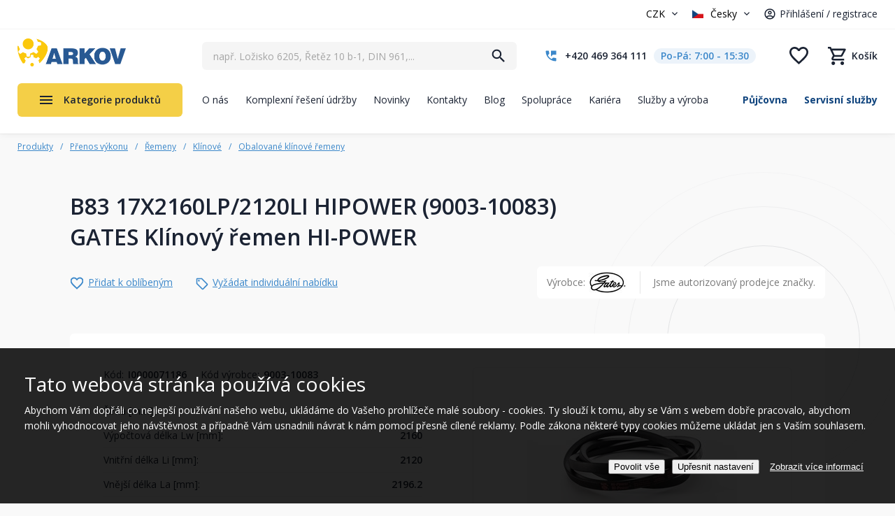

--- FILE ---
content_type: text/html; charset=utf-8
request_url: https://www.arkov.cz/p/b83-17x2160lp-2120li-hipower-(9003-10083)-klinovy-remen-hi-power-gates-i0000071186
body_size: 407301
content:
<!DOCTYPE html>
<html  >
<head id="head"><title>
	B83 17X2160LP/2120LI HIPOWER (9003-10083) GATES Klínový řemen HI-POWER | Arkov.cz
</title><meta charset="UTF-8" /> 
<meta name="viewport" content="width=device-width, initial-scale=1.0 maximum-scale=1.0 user-scalable=no" />
<meta name="robots" content="index,follow" />

<!-- Google Fonts -->
<link href="https://fonts.googleapis.com/css?family=Open+Sans:300,400,700&amp;subset=latin-ext" rel="stylesheet"> 

<!-- JQuery -->
<script src="https://ajax.googleapis.com/ajax/libs/jquery/1.12.4/jquery.min.js"></script>

<!-- JQuery UI -->
<script src="https://ajax.googleapis.com/ajax/libs/jqueryui/1.12.1/jquery-ui.min.js"></script>
<!--<link rel="stylesheet" href="//code.jquery.com/ui/1.12.1/themes/base/jquery-ui.css">-->

<!-- bxSlider
<script src="/CMSScripts/Custom/jquery.bxslider.min.js"></script>
 -->

<!-- slick slider 
<script src="/CMSScripts/Custom/slick.min.js"></script>
-->

<!-- fancyBox -->
<!-- fancyBox -->
<link rel="stylesheet" href="https://cdnjs.cloudflare.com/ajax/libs/fancybox/3.0.47/jquery.fancybox.min.css" />
<script src="https://cdnjs.cloudflare.com/ajax/libs/fancybox/3.0.47/jquery.fancybox.min.js"></script>

<!--<link rel="stylesheet" href="https://cdnjs.cloudflare.com/ajax/libs/fancybox/3.5.7/jquery.fancybox.min.css" />
<script src="https://cdnjs.cloudflare.com/ajax/libs/fancybox/3.5.7/jquery.fancybox.min.js"></script>-->

<!-- Facebook Pixel Code -->
<script>
!function(f,b,e,v,n,t,s)
{if(f.fbq)return;n=f.fbq=function(){n.callMethod?
n.callMethod.apply(n,arguments):n.queue.push(arguments)};
if(!f._fbq)f._fbq=n;n.push=n;n.loaded=!0;n.version='2.0';
n.queue=[];t=b.createElement(e);t.async=!0;
t.src=v;s=b.getElementsByTagName(e)[0];
s.parentNode.insertBefore(t,s)}(window, document,'script',
'https://connect.facebook.net/en_US/fbevents.js');
fbq('init', '241139560217212');
fbq('track', 'PageView');
</script>
<noscript><img height="1" width="1" style="display:none"
src="https://www.facebook.com/tr?id=241139560217212&ev=PageView&noscript=1"
/></noscript>
<!-- End Facebook Pixel Code -->


<script src="/CMSScripts/Custom/Arkov2022/ar22-header.js?version=638258928415639702"></script> 
<link href="/favicon.png" type="image/png" rel="shortcut icon"/>
<link href="/favicon.png" type="image/png" rel="icon"/>
<meta name="google-site-verification" content="ySHVOIokSu0OJIDL_S_OadE01d-QloGvWYhrXUHxSC8" /><script type="application/ld+json">{  "@context": "http://schema.org/","@type": "Product","name": "B83 17X2160LP/2120LI HIPOWER (9003-10083) GATES Klínový řemen HI-POWER","image": [    "https://www.arkov.cz/getmedia/0e04a845-bc4a-4dc8-b8d5-aa696d56e7bf/Gates_Hi-Power_B80_02.jpg"   ],  "description": "<p>Klínový obalovaný řemen Gates HI-POWER je určený pro nenáročné průmyslové aplikace. Díky speciální konstrukci s tvarovanými boky nabízí lepší přenos výkonu, vyšší flexibilitu a delší životnost oproti běžným klínovým řemenům.</p><p><strong>Technické parametry:</strong><br>• Teplotní odolnost: -30 °C až +60 °C<br>• Odolnost: proti olejům, stárnutí, antistatické vlastnosti dle normy ISO 1813<br>• Tažná vlákna: vysoce pevné polyesterové výztuhy pro minimální protažení<br>• Konstrukce: obalovaná, s tvarovanými boky pro lepší přilnavost v řemenici</p><p>Řemeny HI-POWER® jsou vhodné pro pohony s proměnlivým zatížením a náročnými provozními podmínkami, například v těžkém průmyslu, kompresorech, ventilátorech, obráběcích strojích či zemědělské technice. Díky své konstrukci zajišťují stabilní a spolehlivý přenos výkonu i při vysokém zatížení.</p><p><strong>Vyráběné profily:</strong> Z, A, B, C, D, E</p>",  "mpn": "I0000071186",  "brand": {    "@type": "Thing",    "name": "GATES"  },  "offers": {    "@type": "Offer",    "priceCurrency": "CZK",    "price": "882.491236",    "itemCondition": "http://schema.org/NewCondition",    "availability": "http://schema.org/OutOfStock",    "seller": {      "@type": "Organization",      "name": "ARKOV spol. s r.o."    }}}</script><meta property="lb:id" content="I0000071186"><meta name="description" content="B83 17X2160LP/2120LI HIPOWER (9003-10083) GATES Klínový řemen HI-POWER, Klínový obalovaný řemen Gates HI-POWER je určený pro nenáročné průmyslové apli" />
<link rel="alternate" hreflang="cs-cz" href="https://www.arkov.cz/p/b83-17x2160lp-2120li-hipower-(9003-10083)-klinovy-remen-hi-power-gates-i0000071186">
<link rel="alternate" hreflang="sk-sk" href="https://www.arkov.sk/psk/b83-17x2160lp-2120li-hipower-(9003-10083)-klinovy-remen-hi-power-gates-i0000071186">
<script type='text/javascript'>


window.dataLayer = window.dataLayer || [];
function gtag() { window.dataLayer.push(arguments); }
gtag('consent', 'default', {"ad_storage":"denied","ad_user_data":"denied","ad_personalization":"denied","analytics_storage":"denied","functionality_storage":"denied","personalization_storage":"denied","security_storage":"denied"} );
</script>
<script type='text/javascript'>

var dataLayer = window.dataLayer = window.dataLayer || [];
dataLayer.push({
"loginStatus": 'Nepřihlášený',
"ConsentData": 'essential',
"loginId": '',
"loginName": '',
"customer_lifetime_value": 0.00,
"httpStatus": 200,
"pageType": 'offerdetail'});
</script><script src="/CMSPages/GetResource.ashx?scriptfile=%7e%2fCMSScripts%2fCustom%2fArkov2022%2fheaderMobileSearchScript.js" type="text/javascript"></script><link rel="stylesheet" href="/App_Themes/AR22-Standard/css/stylesheet-masterpage-critical.min.css?version=638820459998885717" />
<link rel="stylesheet" href="/App_Themes/AR22-Standard/css/stylesheet-masterpage.min.css?version=638815334515269199" />

<script type="text/javascript" src="/CMSScripts/Custom/Arkov2022/MainProductMenu.js?version=638815429265401808"></script>

<script type="text/javascript" src="//cdn.jsdelivr.net/npm/slick-carousel@1.8.1/slick/slick.min.js"></script>

<script type="text/javascript" src="/CMSScripts/Custom/Arkov2022/NCCommerce_AddCart.js?version=638682310627311748"></script>
<script type="text/javascript" src="/CMSScripts/Custom/Arkov2022/NCCommerce_ProductDetail.js?version=638935205389236933"></script>
<link rel="stylesheet" href="/App_Themes/AR22-Standard/css/stylesheet-product-detail-2025.min.css?version=639010544955315944" />

<script type="text/javascript" src="/CMSScripts/Custom/Arkov2022/NC_Product-detail-2025.js?version=638803295315083751"></script><!-- Foxentry start -->
<script type="text/javascript">
var Foxentry;
(function () {
var e = document.querySelector("script"), s = document.createElement('script');
s.setAttribute('type', 'text/javascript');
s.setAttribute('async', 'true');
s.setAttribute('src', 'https://cdn.foxentry.cz/lib');
e.parentNode.appendChild(s);
s.onload = function(){ Foxentry = new FoxentryBase('U5gvxJHGT3'); }
})();
</script>
<!-- Foxentry end --><script type="text/javascript" src="/CMSScripts/Custom/Arkov2022/NCScriptBase.js?version=638935191056028352"></script>
<script type="text/javascript" src="/CMSScripts/Custom/Arkov2022/NCCommerce_Common.js?version=637486510750000000"></script>
<script type="text/javascript" src="/CMSScripts/Custom/Arkov2022/NCCommerce_Search.js?version=638814258637879059"></script>
<script type="text/javascript" src="/CMSSCripts/Custom/Arkov2022/NCSearch.js?version=638073169910523151"></script>
<script type="text/javascript" src="/CMSScripts/Custom/Arkov2022/NCCommerce_AddCart.js?version=638682310627311748"></script>
<!-- Google Tag Manager -->
<script>(function(w,d,s,l,i){w[l]=w[l]||[];w[l].push({'gtm.start':
new Date().getTime(),event:'gtm.js'});var f=d.getElementsByTagName(s)[0],
j=d.createElement(s),dl=l!='dataLayer'?'&l='+l:'';j.async=true;j.src=
'https://www.googletagmanager.com/gtm.js?id='+i+dl;f.parentNode.insertBefore(j,f);
})(window,document,'script','dataLayer','GTM-5MG9VZV');</script>
<!-- End Google Tag Manager -->  <!--
<script>
function initFreshChat() {
window.fcWidget.init({
token: "b448927a-29d2-4e50-8a59-fb2326d260fa",
host: "https://wchat.freshchat.com"
});
}
function initialize(i,t){var e;i.getElementById(t)?initFreshChat():((e=i.createElement("script")).id=t,e.async=!0,e.src="https://wchat.freshchat.com/js/widget.js",e.onload=initFreshChat,i.head.appendChild(e))}
function initiateCall(){initialize(document,"freshchat-js-sdk")}window.addEventListener?window.addEventListener("load",initiateCall,!1):window.attachEvent("load",initiateCall,!1);
</script>
-->
<!--Incase you don't want real time updates to the live chat plugin when options are changed, use the below code snippet. Please note that each time you change the settings you will need to copy and paste the snippet code to your website--> 
<call-us 
phonesystem-url="https://arkov.3cx.cz" 
style="position:fixed;font-size:16px;line-height:17px;z-index: 99999;--call-us-main-accent-color:#1f5a95;--call-us-main-background-color:#ffffff;--call-us-plate-background-color:#373737;--call-us-plate-font-color:#E6E6E6;--call-us-main-font-color:#292929;--call-us-agent-bubble-color:#29292910;right: 20px; bottom: 20px;" 
id="wp-live-chat-by-3CX" 
minimized="true" 
animation-style="noanimation" 
party="LiveChat843821" 
minimized-style="bubbleright" 
allow-call="false" 
allow-video="false" 
allow-soundnotifications="true" 
enable-mute="true" 
enable-onmobile="true" 
offline-enabled="true" 
enable="true" 
ignore-queueownership="false" 
authentication="none" 
operator-name="ARKOV" 
show-operator-actual-name="false" 
aknowledge-received="true" 
operator-icon="[data-uri]" 
gdpr-enabled="false" 
message-userinfo-format="none" 
message-dateformat="both" 
start-chat-button-text="Pomoc s výběrem zboží" 
lang="browser" 
button-icon-type="default" 
invite-message="Dobrý den. Potřebujete obratem poradit s výběrem zboží? Jsme tu online." 
unavailable-message="V tuto chvílí nejsme k dispozici. Zanechte nám zprávu, budeme Vás kontaktovat následující pracovní den." 
ending-message="V případě potřeby se na nás neváhejte znovu obrátit." 
greeting-visibility="none" 
greeting-offline-visibility="both" 
greeting-offline-message="Jsme zde každý všední den od 7:00 - 15:30. Mimo pracovní dobu nás kontaktuje na arkov@arkov.cz" 
chat-delay="2000" 
enable-direct-call="false" 
enable-ga="false" 
></call-us>
<script defer src="https://downloads-global.3cx.com/downloads/livechatandtalk/v1/callus.js" id="tcx-callus-js" charset="utf-8"></script><link href="/CMSPages/GetResource.ashx?_webparts=677" type="text/css" rel="stylesheet"/>
<link href="/CMSPages/GetResource.ashx?_webpartlayouts=650" type="text/css" rel="stylesheet"/>
<meta name="description" content="B83 17X2160LP/2120LI HIPOWER (9003-10083) GATES Klínový řemen HI-POWER" /></head>
<body class="LTR Safari Chrome Safari131 Chrome131 CSCZ ContentBody" >
    <!-- Google Tag Manager (noscript) -->
    <noscript><iframe src="https://www.googletagmanager.com/ns.html?id=GTM-5MG9VZV"
    height="0" width="0" style="display:none;visibility:hidden"></iframe></noscript>
    <!-- End Google Tag Manager (noscript) -->
    
    <form method="post" action="/p/b83-17x2160lp-2120li-hipower-(9003-10083)-klinovy-remen-hi-power-gates-i0000071186" onsubmit="javascript:return WebForm_OnSubmit();" id="form">
<div class="aspNetHidden">
<input type="hidden" name="__EVENTTARGET" id="__EVENTTARGET" value="" />
<input type="hidden" name="__EVENTARGUMENT" id="__EVENTARGUMENT" value="" />
<input type="hidden" name="__CMSCsrfToken" id="__CMSCsrfToken" value="vyBrVWDrGvxr4rJWvHxh4ob1TmA2PB/BbgulamzyVr9uqvDYK4lyjZN+JgEbVg3YPeLWZP4bTDcanims9vqU+/p/94zL+zcIH0f5b0Z8LT4=" />

</div>

<script type="text/javascript">
//<![CDATA[
var theForm = document.forms['form'];
if (!theForm) {
    theForm = document.form;
}
function __doPostBack(eventTarget, eventArgument) {
    if (!theForm.onsubmit || (theForm.onsubmit() != false)) {
        theForm.__EVENTTARGET.value = eventTarget;
        theForm.__EVENTARGUMENT.value = eventArgument;
        theForm.submit();
    }
}
//]]>
</script>


<script src="/WebResource.axd?d=pynGkmcFUV13He1Qd6_TZFPBVhsJPpreRP9zLgMp7bbbQ_UC9-KxGUzorjf2UfvriTJ5SOHqHOtHP92dKOmmtQ2&amp;t=638628279619783110" type="text/javascript"></script>


<script src="/CMSPages/GetResource.ashx?scriptfile=%7e%2fCMSScripts%2fcms.js" type="text/javascript"></script>
<script type="text/javascript">
	//<![CDATA[
WebForm_CallbackComplete = WebForm_CallbackComplete_SyncFixed
//]]>
</script>
<script type="text/javascript">
	//<![CDATA[

if (wopener == null) { 
	var wopener = window.dialogArguments;
} 
if (wopener == null) {
	wopener = opener;
}
if ((wopener == null) && (top != null))
{ 
	if(top.getWopener) {
		wopener  = top.getWopener(window);
	}
	else {
		wopener =  window.top.opener ? window.top.opener : window.top.dialogArguments;
	}
}
//]]>
</script><input type="hidden" name="lng" id="lng" value="cs-CZ" />
<script type="text/javascript">
	//<![CDATA[

function PM_Postback(param) { if (window.top.HideScreenLockWarningAndSync) { window.top.HideScreenLockWarningAndSync(1080); } if(window.CMSContentManager) { CMSContentManager.allowSubmit = true; }; __doPostBack('m$am',param); }
function PM_Callback(param, callback, ctx) { if (window.top.HideScreenLockWarningAndSync) { window.top.HideScreenLockWarningAndSync(1080); }if (window.CMSContentManager) { CMSContentManager.storeContentChangedStatus(); };WebForm_DoCallback('m$am',param,callback,ctx,null,true); }
//]]>
</script>
<script src="/ScriptResource.axd?d=x6wALODbMJK5e0eRC_p1LZFA7U2u0OIpm1iEtB8yKIRG4u6lDcA-D7FvgE269rFlkg-nXrBh1LypIONtX_oPzQT1x7yL2v3WoH07fnBS4Q6zYFHDKpq1BrlfwaKlk83f0&amp;t=7c776dc1" type="text/javascript"></script>
<script src="/ScriptResource.axd?d=P5lTttoqSeZXoYRLQMIScBx5nrbCBHEath7fX3AQY4tCqtQuEr6pr_AvkCbTB8hU5Ib_i4O44w3rRESThZ5r9ydxre3gB4OZ6hVkHsqLQIa2msEBicaiw_EXsL6wyVll0&amp;t=7c776dc1" type="text/javascript"></script>
<script src="/ScriptResource.axd?d=NHo7rzvB81m25b5lv-ojMSNAJv5jDoBnWoGtp2l-hCaSEHGkgztwf5RPoQmYlrGSDi0FcJqIoTnzuVJxjy--3ltoVBp335M4oKZGQun4i78sUFxOZFrnTsIeV4DNNZtN0&amp;t=7c776dc1" type="text/javascript"></script>
<script src="/ScriptResource.axd?d=G7OZOzpYF9XwHB8eN29Ybw3RwLPdLqIkoq7urU-dXez8-7Ulh_yu0QWZAwQKmoX50DmOyk8JzUXFeVgPrJgY_DiEcXpn6jOO1WYnNlQ7bM6LwnFjwyo2Mamrn27JMl7TjC09G7fs5oTfKl33kV4d4w2&amp;t=7c776dc1" type="text/javascript"></script>
<script src="/ScriptResource.axd?d=Y4RJC2UgV6Ws3MXxk43BycFnSTAo3MNswMk4qh6lf7X8ck78z8oZNCriT6cabfsfk-bCdzoUpx7qOQrxzg08mEEu7oQlQ3fabFvBjw0j4kUafFITTxY9B6MYSYl5EwhRo3FbF6rmABOHHipbtq9J3A2&amp;t=7c776dc1" type="text/javascript"></script>
<script type="text/javascript">
	//<![CDATA[

var CMS = CMS || {};
CMS.Application = {
  "isRTL": "false",
  "isDebuggingEnabled": false,
  "applicationUrl": "/",
  "imagesUrl": "/CMSPages/GetResource.ashx?image=%5bImages.zip%5d%2f",
  "isDialog": false
};

//]]>
</script>
<script type="text/javascript">
//<![CDATA[
function WebForm_OnSubmit() {
null;
return true;
}
//]]>
</script>

<div class="aspNetHidden">

	<input type="hidden" name="__VIEWSTATEGENERATOR" id="__VIEWSTATEGENERATOR" value="A5343185" />
	<input type="hidden" name="__SCROLLPOSITIONX" id="__SCROLLPOSITIONX" value="0" />
	<input type="hidden" name="__SCROLLPOSITIONY" id="__SCROLLPOSITIONY" value="0" />
</div>
    <script type="text/javascript">
//<![CDATA[
Sys.WebForms.PageRequestManager._initialize('manScript', 'form', ['tctxM',''], [], [], 90, '');
//]]>
</script>

    <div id="ctxM">

</div>
    


<script type="text/javascript">
/* <![CDATA[ */
var seznam_retargetingId = 38055;
var seznam_retargeting_id = 38055;
var seznam_itemId = "I0000071186"; 
var seznam_pagetype = "offerdetail"; 
/* ]]> */
</script>
<script type="text/javascript" src="//c.imedia.cz/js/retargeting.js"></script>







<div class="ShippingInfoHeaderBanner">
  
</div>


<header>
  <div class="BlockWrap Header">
    <div class="BlockContent">
      <div class="HeaderGroup01">
        
        <div class="CurrencyUser">
          <div class="CurrencyBlock">
            

<select name="currency" id="currencySelector">
    <option value="CZK" selected>CZK</option>
    <option value="EUR" >EUR</option>
</select>
        
          </div>
          <div class="UserBlock">
            <select class="Language" id="Language">
	<option data-class="CZ" selected="selected" value="cs-CZ">Česky</option>
	<option data-class="SK"  value="sk-SK">Slovensky</option>
</select><div class="UserWrapper">
<div class="Separator"><span></span></div><a class="LogRegLink" href="/prihlaseni" title="Přihlášení / registrace">Přihlášení / registrace</a></div>
          </div>        
          
          <div class="MobileMenuWrap">
            <a href="#" title="Menu" class="MobileMenuTrigger">Menu</a>
            <div class="MobileMenuPopupWrap">
              <div class="MobileMenuPopup">
                <div class="MobileMenuPopupClose"></div>
                <div class="MobileMenuPopupContent">
                  
                  <a href="/" class="PopupLogo" title="ARKOV – ložiska, těsnění, hydraulika, řetězy"><img src="/App_Themes/AR22-Standard/Images/arkov-logo.png" alt="ARKOV – ložiska, těsnění, hydraulika, řetězy"></a>
                  <div class="MobileMenuPopupScrollbarWrap">
                    <div class="MobileMenuPopupScrollbar"></div>  
                  </div>
                  <div class="Copyright">&copy; 2001–2023 ARKOV, spol. s r.o.</div>
                </div>
              </div>
            </div>
          </div>
        </div>
      </div>
      <a href="/" class="HeaderLogo" title="ARKOV – ložiska, těsnění, hydraulika, řetězy"><img src="/App_Themes/AR22-Standard/Images/arkov-logo.png" alt="ARKOV – ložiska, těsnění, hydraulika, řetězy" /></a>
      <div class="HeaderGroup02">
        <div class="HeaderSearch">
          <div id="p_lt_WebPartZone7_ZoneHeaderSearch_SmartSearchBox_pnlSearch" class="searchBox" onkeypress="javascript:return WebForm_FireDefaultButton(event, &#39;p_lt_WebPartZone7_ZoneHeaderSearch_SmartSearchBox_btnSearch&#39;)">
	

        <label for="p_lt_WebPartZone7_ZoneHeaderSearch_SmartSearchBox_txtWord" id="p_lt_WebPartZone7_ZoneHeaderSearch_SmartSearchBox_lblSearch" style="display:none;">Vyhledat:</label>
        <input type="hidden" name="p$lt$WebPartZone7$ZoneHeaderSearch$SmartSearchBox$txtWord_exWatermark_ClientState" id="p_lt_WebPartZone7_ZoneHeaderSearch_SmartSearchBox_txtWord_exWatermark_ClientState" /><input name="p$lt$WebPartZone7$ZoneHeaderSearch$SmartSearchBox$txtWord" type="text" maxlength="1000" id="p_lt_WebPartZone7_ZoneHeaderSearch_SmartSearchBox_txtWord" class="lbx-searchbox form-control" />

        <input type="submit" name="p$lt$WebPartZone7$ZoneHeaderSearch$SmartSearchBox$btnSearch" value="Hledat" onclick="javascript:WebForm_DoPostBackWithOptions(new WebForm_PostBackOptions(&quot;p$lt$WebPartZone7$ZoneHeaderSearch$SmartSearchBox$btnSearch&quot;, &quot;&quot;, true, &quot;&quot;, &quot;&quot;, false, false))" id="p_lt_WebPartZone7_ZoneHeaderSearch_SmartSearchBox_btnSearch" class="btn btn-default" />
        

    <div id="p_lt_WebPartZone7_ZoneHeaderSearch_SmartSearchBox_pnlPredictiveResultsHolder" class="predictiveSearchHolder">

	</div>
  
</div>
  <input type="hidden" id="blindtext" value="např. Ložisko 6205, Řetěz 10 b-1, DIN 961,..." /><div class="NCPredictiveSearchWrap">
  <div class="NCPredictiveSearch">
    <div class="NCPredictiveSearchContent">
      <div class="PSBlock Categories">
        <div class="PSBlockContent">
          <h2>Kategorie</h2>
          <div class="PSSearchingItem">Vyhledávám</div>
          <div class="PSCategoriesResult"></div>      
        </div>
      </div>    
      <div class="PSBlock Products">
        <div class="PSBlockContent">
          <h2>Produkty</h2>
          <div class="PSSearchingItem">Vyhledávám</div>
          <div class="PSProductsResult"></div>
        </div>
      </div>
      <div class="PSBlock Btn">
        <a class="Btn01 btnSearch" href="/vyhledat" title="Vyhledat">Zobrazit všechny výsledky</a>
      </div>
    </div>
  </div>
</div>
        </div>
        <div class="HeaderContacts">
          <a href="tel:+420469364111" class="ContactTel" title="Zavolejte nám"><span class="PhoneNumber">+420 469 364 111</span><span class="OpeningHours">Po-Pá: 7:00&nbsp;-&nbsp;15:30</span></a>

        </div>      
        <div class="HeaderEshopComponents">
          <div class="CartMiniGrid"><a href="tel:+420469364111" class="MobileCallUs" title="Zavolejte nám"></a><a href="/muj-ucet" class="MobileUser " title="Uživatelský účet"><span class="SignedBadge"></span></a><a href="#" class="MobileLngCur" title="Výběr jazyka a měny"></a><a href="/Vyhledat" class="LinkSearch" title="Vyhledat"></a><a href="/oblibene" class="LinkFavorites  " title="Oblíbené"><span class="Items">0</span></a><a href="/Nakupni-kosik/Obsah-kosiku" class=" LinkKos " title="Nákupní košík"><span class="CartEmptyText">Košík</span><span class="Items">0</span></a></div>
        </div> 
      </div>
      <div class="HeaderGroup03">
        
	<ul id="HeaderMenu">
		<li>
			<a href="/o-nas">O n&#225;s</a>
		</li>
		<li>
			<a href="/komplexni-reseni-drzby">Komplexn&#237; řešen&#237; &#250;držby</a>
		</li>
		<li>
			<a href="/novinky">Novinky</a>
		</li>
		<li>
			<a href="/kontakty">Kontakty</a>
		</li>
		<li>
			<a href="/blog">Blog</a>
		</li>
		<li>
			<a href="/moznosti-spoluprace">Spolupr&#225;ce</a>
		</li>
		<li>
			<a href="/kariera">Kari&#233;ra</a>
		</li>
		<li>
			<a href="/sluzby">Služby a v&#253;roba</a>
		</li>

	</ul>



        <ul class="ServicesMenu">
<li><a href="/pujcovna" title="Půjčovna">Půjčovna</a></li><li><a href="/servisni-sluzby" title="Servisní služby">Servisní služby</a></li>
</ul>
      </div>
      <div class="ProductMenuWrap">
        <a class="ProductMenuTrigger" href="/produkty-na-nasem-eshopu" title="Kategorie produktů">Kategorie produktů</a>
        <div class="ProductMenuItems NewMenu">	<div class="HeaderProductMenuItemOneWrap">
    <a href="/loziska-a-prislusenstvi" class="HeaderProductMenuItemOne" title="Ložiska a příslušenství">
      <span class="MenuItemImage">
        <img width="60" height="50" class="ImageStandard" src="/getattachment/4767ecb1-58de-4f54-b92c-70541294ad1b/Loziska-a-prislusenstvi?maxsidesize=60" alt="Ložiska a příslušenství">
      </span>
      <span class="MenuItemTitle">Ložiska a příslušenství</span>
    </a>
         <div class="PopupMenu">

        <div class="HeaderProductMenuPopupLevel1">
        <div class="PopupMenuLevel1Item">
          <a href="/loziska-automobilova" title="Automobilová ložiska">
            <span class="MenuItemImage"><img src="/getattachment/ee034b8a-b8e5-4bf1-8ab5-10c571cb51d5/Automobilova-loziska?maxsidesize=150" alt="Automobilová ložiska"></span>
            <span class="MenuItemTitle">Automobilová ložiska</span>
          </a>
        </div>
        <ul><li><a href="/kloubova-loziska" title="Kloubová ložiska">Kloubová ložiska</a></li></ul>
      </div>

        <div class="HeaderProductMenuPopupLevel1">
        <div class="PopupMenuLevel1Item">
          <a href="/loziska-jehlova" title="Jehlová ložiska">
            <span class="MenuItemImage"><img src="/getattachment/d977fcd1-a7db-466e-aa17-717ecd5ff3fb/Jehlova-loziska?maxsidesize=150" alt="Jehlová ložiska"></span>
            <span class="MenuItemTitle">Jehlová ložiska</span>
          </a>
        </div>
        <ul><li><a href="/Krouzky-axialni" title="Kroužky axiální">Kroužky axiální</a></li><li><a href="/Klece-axialni" title="Klece axiální">Klece axiální</a></li><li><a href="/Pouzdra" title="Pouzdra">Pouzdra</a></li></ul><div class="MoreItems">
                    <ul style="display:none;">
                   
                <li><a href="/Krouzky" title="Kroužky vnitřní">Kroužky vnitřní</a></li><li><a href="/Loziska-s-vnitrnim-krouzkem" title="Ložiska s vnitřním kroužkem">Ložiska s vnitřním kroužkem</a></li><li><a href="/Loziska-s-cepem" title="Ložiska s čepem">Ložiska s čepem</a></li><li><a href="/Loziska-s-plnym-poctem-valecku" title="Ložiska s plným počtem válečků">Ložiska s plným počtem válečků</a></li><li><a href="/Loziska-bez-vnitrniho-krouzku" title="Ložiska bez vnitřního kroužku">Ložiska bez vnitřního kroužku</a></li><li><a href="/Loziska-kombinovana-1" title="Ložiska kombinovaná">Ložiska kombinovaná</a></li>
                </ul>
                  <div class="MenuMoreBtn"><span class="TextMore">více kategorií</span><span class="TextLess">méně kategorií</span></div>
                </div>
                    
      </div>

        <div class="HeaderProductMenuPopupLevel1">
        <div class="PopupMenuLevel1Item">
          <a href="/katalog-lozisek" title="Katalog SKF">
            <span class="MenuItemImage"><img src="/getattachment/c6cec59d-dd63-4805-97f3-1ac7d74d42f9/Katalog-SKF?maxsidesize=150" alt="Katalog SKF"></span>
            <span class="MenuItemTitle">Katalog SKF</span>
          </a>
        </div>
        
      </div>

        <div class="HeaderProductMenuPopupLevel1">
        <div class="PopupMenuLevel1Item">
          <a href="/loziska-kloubova" title="Kloubová ložiska">
            <span class="MenuItemImage"><img src="/getattachment/52e0052d-987d-43b6-96a7-5527f742005a/Kloubova-loziska?maxsidesize=150" alt="Kloubová ložiska"></span>
            <span class="MenuItemTitle">Kloubová ložiska</span>
          </a>
        </div>
        <ul><li><a href="/loziska-kloubova-axialni" title="Axiální kloubová ložiska">Axiální kloubová ložiska</a></li><li><a href="/loziska-kloubova-kloubove-hlavice" title="Kloubové hlavice">Kloubové hlavice</a></li><li><a href="/loziska-kloubova-radialni" title="Ložiska kloubová radiální">Ložiska kloubová radiální</a></li></ul><div class="MoreItems">
                    <ul style="display:none;">
                   
                <li><a href="/loziska-kloubova-uhlove-klouby" title="Úhlové klouby">Úhlové klouby</a></li><li><a href="/Kyvna-oka-navarovaci" title="Kyvná oka">Kyvná oka</a></li>
                </ul>
                  <div class="MenuMoreBtn"><span class="TextMore">více kategorií</span><span class="TextLess">méně kategorií</span></div>
                </div>
                    
      </div>

        <div class="HeaderProductMenuPopupLevel1">
        <div class="PopupMenuLevel1Item">
          <a href="/loziska-kombinovana" title="Kombinovaná ložiska">
            <span class="MenuItemImage"><img src="/getattachment/bbc97bc7-9266-4d06-9618-094f79af7b55/kombinovana-loziska?maxsidesize=150" alt="Kombinovaná ložiska"></span>
            <span class="MenuItemTitle">Kombinovaná ložiska</span>
          </a>
        </div>
        
      </div>

        <div class="HeaderProductMenuPopupLevel1">
        <div class="PopupMenuLevel1Item">
          <a href="/loziska-kulickova" title="Kuličková ložiska">
            <span class="MenuItemImage"><img src="/getattachment/cc3b1580-93d1-416e-bfe7-b3cb60e43b79/Kulickova-loziska?maxsidesize=150" alt="Kuličková ložiska"></span>
            <span class="MenuItemTitle">Kuličková ložiska</span>
          </a>
        </div>
        <ul><li><a href="/kulickova-loziska-jednorada" title="Kuličková ložiska jednořadá">Kuličková ložiska jednořadá</a></li><li><a href="/kulickova-loziska-jednorada-s-kosouhlym-stykem" title="Kuličková ložiska jednořadá s kosoúhlým stykem">Kuličková ložiska jednořadá s kosoúhlým stykem</a></li><li><a href="/kulickova-loziska-dvourada" title="Kuličková ložiska dvouřadá">Kuličková ložiska dvouřadá</a></li></ul><div class="MoreItems">
                    <ul style="display:none;">
                   
                <li><a href="/kulickova-loziska-dvourada-s-kosouhlym-stykem" title="Kuličková ložiska dvouřadá s kosoúhlým stykem">Kuličková ložiska dvouřadá s kosoúhlým stykem</a></li><li><a href="/kulickova-loziska-naklapeci" title="Kuličková ložiska dvouřadá naklápěcí">Kuličková ložiska dvouřadá naklápěcí</a></li><li><a href="/kulickova-loziska-axialni" title="Kuličková ložiska axiální">Kuličková ložiska axiální</a></li><li><a href="/kulickova-loziska-nerezova" title="Kuličková ložiska nerezová">Kuličková ložiska nerezová</a></li>
                </ul>
                  <div class="MenuMoreBtn"><span class="TextMore">více kategorií</span><span class="TextLess">méně kategorií</span></div>
                </div>
                    
      </div>

        <div class="HeaderProductMenuPopupLevel1">
        <div class="PopupMenuLevel1Item">
          <a href="/loziska-kuzelikova" title="Kuželíková ložiska">
            <span class="MenuItemImage"><img src="/getattachment/99f5010c-dbcb-4c76-8602-edff41a508aa/Kuzelikova-loziska?maxsidesize=150" alt="Kuželíková ložiska"></span>
            <span class="MenuItemTitle">Kuželíková ložiska</span>
          </a>
        </div>
        <ul><li><a href="/kuzelikova-loziska-302xx" title="Kuželíková ložiska řada 302xx">Kuželíková ložiska řada 302xx</a></li><li><a href="/kuzelikova-loziska-303xx" title="Kuželíková ložiska řada 303xx">Kuželíková ložiska řada 303xx</a></li><li><a href="/kuzelikova-loziska-313xx" title="Kuželíková ložiska řada 313xx">Kuželíková ložiska řada 313xx</a></li></ul><div class="MoreItems">
                    <ul style="display:none;">
                   
                <li><a href="/kuzelikova-loziska-320xx" title="Kuželíková ložiska řada 320xx">Kuželíková ložiska řada 320xx</a></li><li><a href="/kuzelikova-loziska-322xx" title="Kuželíková ložiska řada 322xx">Kuželíková ložiska řada 322xx</a></li><li><a href="/kuzelikova-loziska-323xx" title="Kuželíková ložiska řada 323xx">Kuželíková ložiska řada 323xx</a></li><li><a href="/kuzelikova-loziska-329xx" title="Kuželíková ložiska řada 329xx">Kuželíková ložiska řada 329xx</a></li><li><a href="/kuzelikova-loziska-330xx" title="Kuželíková ložiska řada 330xx">Kuželíková ložiska řada 330xx</a></li><li><a href="/kuzelikova-loziska-331xx" title="Kuželíková ložiska řada 331xx">Kuželíková ložiska řada 331xx</a></li><li><a href="/kuzelikova-loziska-332xx" title="Kuželíková ložiska řada 332xx">Kuželíková ložiska řada 332xx</a></li>
                </ul>
                  <div class="MenuMoreBtn"><span class="TextMore">více kategorií</span><span class="TextLess">méně kategorií</span></div>
                </div>
                    
      </div>

        <div class="HeaderProductMenuPopupLevel1">
        <div class="PopupMenuLevel1Item">
          <a href="/Loziska-pro-potravinarstvi" title="Ložiska pro potravinářství">
            <span class="MenuItemImage"><img src="/getattachment/a554e296-55a1-46ec-b239-72eb6d57d599/Loziska-pro-potravinarstvi?maxsidesize=150" alt="Ložiska pro potravinářství"></span>
            <span class="MenuItemTitle">Ložiska pro potravinářství</span>
          </a>
        </div>
        <ul><li><a href="/Kulickova-loziska-pro-potravinarstvi" title="Kuličková ložiska">Kuličková ložiska</a></li><li><a href="/domeckova-loziska-pro-potravinarstvi" title="Domečková ložiska">Domečková ložiska</a></li><li><a href="/kompletni-jednotky-pro-potravinarsky" title="Kompletní jednotky">Kompletní jednotky</a></li></ul>
      </div>

        <div class="HeaderProductMenuPopupLevel1">
        <div class="PopupMenuLevel1Item">
          <a href="/loziska-a-prislusenstvi-loziska-pro-vysoke-teploty" title="Ložiska pro vysoké teploty">
            <span class="MenuItemImage"><img src="/getattachment/cd340232-40cd-41e9-a82d-83c77f644748/loziska-pro-vysoke-teploty?maxsidesize=150" alt="Ložiska pro vysoké teploty"></span>
            <span class="MenuItemTitle">Ložiska pro vysoké teploty</span>
          </a>
        </div>
        
      </div>

        <div class="HeaderProductMenuPopupLevel1">
        <div class="PopupMenuLevel1Item">
          <a href="/loziska-a-prislusenstvi-loziska-pro-zemedelstvi" title="Ložiska pro zemědělství">
            <span class="MenuItemImage"><img src="/getattachment/21bf0920-927e-4e34-86b0-cc15f6ea4cb2/loziska-pro-zemedelstvi?maxsidesize=150" alt="Ložiska pro zemědělství"></span>
            <span class="MenuItemTitle">Ložiska pro zemědělství</span>
          </a>
        </div>
        <ul><li><a href="/loziska-pro-diskove-brany" title="Ložiska pro diskové brány">Ložiska pro diskové brány</a></li><li><a href="/loziska-pro-seci-stroje" title="Ložiska pro secí stroje">Ložiska pro secí stroje</a></li></ul>
      </div>

        <div class="HeaderProductMenuPopupLevel1">
        <div class="PopupMenuLevel1Item">
          <a href="/loziskova-telesa-stojata" title="Ložisková tělesa stojatá">
            <span class="MenuItemImage"><img src="/getattachment/e59b59a8-689d-45a7-90a4-fd24dacd8450/Loziskova-telesa-stojata?maxsidesize=150" alt="Ložisková tělesa stojatá"></span>
            <span class="MenuItemTitle">Ložisková tělesa stojatá</span>
          </a>
        </div>
        <ul><li><a href="/loziskova-telesa-stojata-delena" title="Samostatná dělená tělesa">Samostatná dělená tělesa</a></li><li><a href="/loziskova-telesa-stojata-nedelena" title="Stojatá nedělená">Stojatá nedělená</a></li><li><a href="/loziskova-telesa-prirubova" title="Přírubová">Přírubová</a></li></ul>
      </div>

        <div class="HeaderProductMenuPopupLevel1">
        <div class="PopupMenuLevel1Item">
          <a href="/prirubove-loziskove-jednotky" title="Ložiskové jednotky přírubové">
            <span class="MenuItemImage"><img src="/getattachment/93bbc105-8b2c-4b6c-9676-5b9b9830dfbe/Loziskove-jednotky-prirubove?maxsidesize=150" alt="Ložiskové jednotky přírubové"></span>
            <span class="MenuItemTitle">Ložiskové jednotky přírubové</span>
          </a>
        </div>
        <ul><li><a href="/loziskove-kompletni-jednotky-prirubove" title="Kompletní jednotky">Kompletní jednotky</a></li><li><a href="/Vnitrni-loziska" title="Vnitřní ložiska">Vnitřní ložiska</a></li><li><a href="/Samostatne-loziskove-domecky" title="Samostatné domečky">Samostatné domečky</a></li></ul><div class="MoreItems">
                    <ul style="display:none;">
                   
                <li><a href="/Koncova-vicka-samostatne-domecky" title="Koncová víčka">Koncová víčka</a></li><li><a href="/krouzky-samostatne-domecky" title="Kroužky">Kroužky</a></li>
                </ul>
                  <div class="MenuMoreBtn"><span class="TextMore">více kategorií</span><span class="TextLess">méně kategorií</span></div>
                </div>
                    
      </div>

        <div class="HeaderProductMenuPopupLevel1">
        <div class="PopupMenuLevel1Item">
          <a href="/loziska-a-prislusenstvi-matice" title="Matice ložiskové">
            <span class="MenuItemImage"><img src="/getattachment/5d0a1638-252f-4086-a8ed-128a9cb0dcae/Matice-loziskove?maxsidesize=150" alt="Matice ložiskové"></span>
            <span class="MenuItemTitle">Matice ložiskové</span>
          </a>
        </div>
        <ul><li><a href="/matice-s-pojistnou-podlozkou" title="matice s pojistnou podložkou">matice s pojistnou podložkou</a></li><li><a href="/matice-se-stavecim-sroubem" title="matice se stavěcím šroubem">matice se stavěcím šroubem</a></li><li><a href="/matice-s-pojistnou-vlozkou" title="matice s pojistnou vložkou">matice s pojistnou vložkou</a></li></ul><div class="MoreItems">
                    <ul style="display:none;">
                   
                <li><a href="/matice-s-pojistnymi-koliky" title="matice s pojistnými kolíky">matice s pojistnými kolíky</a></li><li><a href="/matice-s-integrovanym-zajistenim" title="matice s integrovaným zajištěním">matice s integrovaným zajištěním</a></li>
                </ul>
                  <div class="MenuMoreBtn"><span class="TextMore">více kategorií</span><span class="TextLess">méně kategorií</span></div>
                </div>
                    
      </div>

        <div class="HeaderProductMenuPopupLevel1">
        <div class="PopupMenuLevel1Item">
          <a href="/ostatni-sortiment-a-specialni-loziska" title="Ostatní sortiment a speciální ložiska">
            <span class="MenuItemImage"><img src="/getattachment/17261789-a611-4189-bd3f-4c1248e5cb4f/ostatni-sortiment-a-specialni-loziska?maxsidesize=150" alt="Ostatní sortiment a speciální ložiska"></span>
            <span class="MenuItemTitle">Ostatní sortiment a speciální ložiska</span>
          </a>
        </div>
        <ul><li><a href="/ostatni-sortiment-a-specialni-loziska-vykresova" title="Výkresová">Výkresová</a></li></ul>
      </div>

        <div class="HeaderProductMenuPopupLevel1">
        <div class="PopupMenuLevel1Item">
          <a href="/loziska-a-prislusenstvi-podlozky" title="Podložky ložiskové">
            <span class="MenuItemImage"><img src="/getattachment/47233f7d-ce68-4f21-85c4-1097be87ec76/Podlozky-loziskove?maxsidesize=150" alt="Podložky ložiskové"></span>
            <span class="MenuItemTitle">Podložky ložiskové</span>
          </a>
        </div>
        
      </div>

        <div class="HeaderProductMenuPopupLevel1">
        <div class="PopupMenuLevel1Item">
          <a href="/loziska-a-prislusenstvi-pojezdove-kladky" title="Pojezdové kladky">
            <span class="MenuItemImage"><img src="/getattachment/d65ce575-211a-4e38-bf88-25f4891ee051/pojezdove-kladky?maxsidesize=150" alt="Pojezdové kladky"></span>
            <span class="MenuItemTitle">Pojezdové kladky</span>
          </a>
        </div>
        <ul><li><a href="/pojezdove-kladky-jehlove" title="Pojezdové kladky jehlové">Pojezdové kladky jehlové</a></li><li><a href="/pojezdove-kladky-kulickove" title="Pojezdové kladky kuličkové">Pojezdové kladky kuličkové</a></li><li><a href="/pojezdove-kladky-operne" title="Pojezdové kladky opěrné">Pojezdové kladky opěrné</a></li></ul><div class="MoreItems">
                    <ul style="display:none;">
                   
                <li><a href="/pojezdove-kladky-snimaci" title="Pojezdové kladky snímací">Pojezdové kladky snímací</a></li><li><a href="/pojezdove-kladky-valeckove" title="Pojezdové kladky válečkové">Pojezdové kladky válečkové</a></li>
                </ul>
                  <div class="MenuMoreBtn"><span class="TextMore">více kategorií</span><span class="TextLess">méně kategorií</span></div>
                </div>
                    
      </div>

        <div class="HeaderProductMenuPopupLevel1">
        <div class="PopupMenuLevel1Item">
          <a href="/loziska-a-prislusenstvi-pouzdra" title="Pouzdra ložisková">
            <span class="MenuItemImage"><img src="/getattachment/f675b905-9e2a-4fcf-9b85-2e6f8e25e5ee/Pouzdra-loziskova?maxsidesize=150" alt="Pouzdra ložisková"></span>
            <span class="MenuItemTitle">Pouzdra ložisková</span>
          </a>
        </div>
        <ul><li><a href="/pouzdra-kluzna" title="Pouzdra kluzná">Pouzdra kluzná</a></li><li><a href="/pouzdra-upinaci-a-stahovaci" title="Pouzdra upínací a stahovací">Pouzdra upínací a stahovací</a></li><li><a href="/pouzdra-axialni-krouzky-a-pasy" title="Kroužky a pásy kluzné">Kroužky a pásy kluzné</a></li></ul>
      </div>

        <div class="HeaderProductMenuPopupLevel1">
        <div class="PopupMenuLevel1Item">
          <a href="/loziska-soudeckova" title="Soudečková ložiska">
            <span class="MenuItemImage"><img src="/getattachment/29c14ef7-0cb0-4f47-8d79-b8e452605f87/Soudeckova-loziska?maxsidesize=150" alt="Soudečková ložiska"></span>
            <span class="MenuItemTitle">Soudečková ložiska</span>
          </a>
        </div>
        <ul><li><a href="/soudeckova-loziska-213xx" title="Řada 213xx">Řada 213xx</a></li><li><a href="/soudeckova-loziska-222xx" title="Řada 222xx">Řada 222xx</a></li><li><a href="/soudeckova-loziska-223xx" title="Řada 223xx">Řada 223xx</a></li></ul><div class="MoreItems">
                    <ul style="display:none;">
                   
                <li><a href="/soudeckova-loziska-230xx" title="Řada 230xx">Řada 230xx</a></li><li><a href="/soudeckova-loziska-231xx" title="Řada 231xx">Řada 231xx</a></li><li><a href="/soudeckova-loziska-232xx" title="Řada 232xx">Řada 232xx</a></li><li><a href="/soudeckova-loziska-238xx" title="Řada 238xx">Řada 238xx</a></li><li><a href="/soudeckova-loziska-239xx" title="Řada 239xx">Řada 239xx</a></li><li><a href="/soudeckova-loziska-240xx" title="Řada 240xx">Řada 240xx</a></li><li><a href="/soudeckova-loziska-241xx" title="Řada 241xx">Řada 241xx</a></li><li><a href="/soudeckova-loziska-248xx" title="Řada 248xx">Řada 248xx</a></li><li><a href="/soudeckova-loziska-292xx" title="Řada 292xx">Řada 292xx</a></li><li><a href="/soudeckova-loziska-293xx" title="Řada 293xx">Řada 293xx</a></li><li><a href="/soudeckova-loziska-294xx" title="Řada 294xx">Řada 294xx</a></li><li><a href="/CARB" title="Řada CARB">Řada CARB</a></li>
                </ul>
                  <div class="MenuMoreBtn"><span class="TextMore">více kategorií</span><span class="TextLess">méně kategorií</span></div>
                </div>
                    
      </div>

        <div class="HeaderProductMenuPopupLevel1">
        <div class="PopupMenuLevel1Item">
          <a href="/loziska-valeckova" title="Válečková ložiska">
            <span class="MenuItemImage"><img src="/getattachment/a1009741-936e-49cc-a2b9-e68441dc3382/Valeckova-loziska?maxsidesize=150" alt="Válečková ložiska"></span>
            <span class="MenuItemTitle">Válečková ložiska</span>
          </a>
        </div>
        <ul><li><a href="/valeckova-loziska-n" title="Řada N">Řada N</a></li><li><a href="/valeckova-loziska-nj" title="Řada  NJ">Řada  NJ</a></li><li><a href="/valeckova-loziska-nu" title="Řada NU">Řada NU</a></li></ul><div class="MoreItems">
                    <ul style="display:none;">
                   
                <li><a href="/valeckova-loziska-nup" title="Řada  NUP">Řada  NUP</a></li><li><a href="/valeckova-loziska-nnu" title="Řada NNU">Řada NNU</a></li><li><a href="/valeckova-loziska-811xx" title="Řada 811xx">Řada 811xx</a></li><li><a href="/valeckova-loziska-812xx" title="Řada 812xx">Řada 812xx</a></li><li><a href="/valeckova-loziska-893xx" title="Řada 893xx">Řada 893xx</a></li><li><a href="/valeckova-loziska-894xx" title="Řada 894xx">Řada 894xx</a></li>
                </ul>
                  <div class="MenuMoreBtn"><span class="TextMore">více kategorií</span><span class="TextLess">méně kategorií</span></div>
                </div>
                    
      </div>

        <div class="HeaderProductMenuPopupLevel1">
        <div class="PopupMenuLevel1Item">
          <a href="/loziska-a-prislusenstvi-valive-elementy" title="Valivé elementy">
            <span class="MenuItemImage"><img src="/getattachment/4c836cf6-4715-4cff-95fc-865dcc18ba53/valive-elementy?maxsidesize=150" alt="Valivé elementy"></span>
            <span class="MenuItemTitle">Valivé elementy</span>
          </a>
        </div>
        <ul><li><a href="/valive-elementy-kulicky" title="Kuličky">Kuličky</a></li><li><a href="/valive-elementy-jehly" title="Jehličky">Jehličky</a></li><li><a href="/valive-elementy-valecky" title="Válečky">Válečky</a></li></ul><div class="MoreItems">
                    <ul style="display:none;">
                   
                <li><a href="/valive-elementy-klece" title="Klece">Klece</a></li>
                </ul>
                  <div class="MenuMoreBtn"><span class="TextMore">více kategorií</span><span class="TextLess">méně kategorií</span></div>
                </div>
                    
      </div></div>
    </div>	<div class="HeaderProductMenuItemOneWrap">
    <a href="/hydraulika" class="HeaderProductMenuItemOne" title="Hydraulika">
      <span class="MenuItemImage">
        <img width="60" height="50" class="ImageStandard" src="/getattachment/3202bd23-a4b8-4939-a047-5e58adae53f9/Hydraulika?maxsidesize=60" alt="Hydraulika">
      </span>
      <span class="MenuItemTitle">Hydraulika</span>
    </a>
         <div class="PopupMenu">

        <div class="HeaderProductMenuPopupLevel1">
        <div class="PopupMenuLevel1Item">
          <a href="/agregaty-hydraulicke" title="Agregáty">
            <span class="MenuItemImage"><img src="/getattachment/49973479-d58d-4b4a-b337-43c552939770/Agregaty?maxsidesize=150" alt="Agregáty"></span>
            <span class="MenuItemTitle">Agregáty</span>
          </a>
        </div>
        <ul><li><a href="/agregaty-rucni" title="Ruční">Ruční</a></li><li><a href="/agregaty-nozni" title="Nožní">Nožní</a></li><li><a href="/agregaty-nadrze-k-rucnim-agregatum" title="Nádrže">Nádrže</a></li></ul>
      </div>

        <div class="HeaderProductMenuPopupLevel1">
        <div class="PopupMenuLevel1Item">
          <a href="/hydraulicka-cerpadla" title="Čerpadla">
            <span class="MenuItemImage"><img src="/getattachment/8550be31-be72-4e49-876e-4d934257e388/Cerpadla?maxsidesize=150" alt="Čerpadla"></span>
            <span class="MenuItemTitle">Čerpadla</span>
          </a>
        </div>
        <ul><li><a href="/cerpadla-pistova-axialni" title="Pístová axiální">Pístová axiální</a></li><li><a href="/cerpadla-zubova" title="Zubová hydraulická čerpadla">Zubová hydraulická čerpadla</a></li></ul>
      </div>

        <div class="HeaderProductMenuPopupLevel1">
        <div class="PopupMenuLevel1Item">
          <a href="/Desky-pripojovaci" title="Desky připojovací">
            <span class="MenuItemImage"><img src="/getattachment/2680c185-5e7e-4295-8e9b-61a80586dc5e/Desky-pripojovaci?maxsidesize=150" alt="Desky připojovací"></span>
            <span class="MenuItemTitle">Desky připojovací</span>
          </a>
        </div>
        
      </div>

        <div class="HeaderProductMenuPopupLevel1">
        <div class="PopupMenuLevel1Item">
          <a href="/hydraulicke-drzaky-trubek" title="Držáky trubek">
            <span class="MenuItemImage"><img src="/getattachment/c914b5f1-aa73-4eb8-a739-6ffd2504712f/Drzaky-trubek?maxsidesize=150" alt="Držáky trubek"></span>
            <span class="MenuItemTitle">Držáky trubek</span>
          </a>
        </div>
        <ul><li><a href="/hydraulicke-drzaky-pro-jednu-trubku" title="Pro jednu trubku">Pro jednu trubku</a></li><li><a href="/drzaky-pro-dve-trubky" title="Pro dvě trubky">Pro dvě trubky</a></li><li><a href="/profily-pro-hydraulicke-drzaky-trubek" title="Profily pro držáky">Profily pro držáky</a></li></ul><div class="MoreItems">
                    <ul style="display:none;">
                   
                <li><a href="/ostatni-a-specialni-drzaky-hydraulickych-trubek" title="Ostatní a speciální">Ostatní a speciální</a></li>
                </ul>
                  <div class="MenuMoreBtn"><span class="TextMore">více kategorií</span><span class="TextLess">méně kategorií</span></div>
                </div>
                    
      </div>

        <div class="HeaderProductMenuPopupLevel1">
        <div class="PopupMenuLevel1Item">
          <a href="/hydraulika-filtracni-technika" title="Hydraulické filtry">
            <span class="MenuItemImage"><img src="/getattachment/22bf8e86-0b96-43ab-8e64-065edd1a12ff/Hydraulicke-filtry?maxsidesize=150" alt="Hydraulické filtry"></span>
            <span class="MenuItemTitle">Hydraulické filtry</span>
          </a>
        </div>
        <ul><li><a href="/filtry-na-hydraulicky-olej" title="Filtry na hydraulický olej">Filtry na hydraulický olej</a></li><li><a href="/filtracni-technika-filtry-na-palivo" title="Filtry na palivo">Filtry na palivo</a></li><li><a href="/filtracni-technika-filtry-na-vzduch" title="Filtry na vzduch">Filtry na vzduch</a></li></ul><div class="MoreItems">
                    <ul style="display:none;">
                   
                <li><a href="/filtracni-technika-prislusenstvi-filtru" title="Příslušenství filtrů">Příslušenství filtrů</a></li><li><a href="/filtracni-technika-vlozky-na-hydraulicky-olej" title="Vložky na hydraulický olej">Vložky na hydraulický olej</a></li>
                </ul>
                  <div class="MenuMoreBtn"><span class="TextMore">více kategorií</span><span class="TextLess">méně kategorií</span></div>
                </div>
                    
      </div>

        <div class="HeaderProductMenuPopupLevel1">
        <div class="PopupMenuLevel1Item">
          <a href="/hydraulicke-hadice-armovane" title="Hadice armované">
            <span class="MenuItemImage"><img src="/getattachment/b1bca88d-02e3-41f8-b2a8-611925f6f033/Hadice-armovane?maxsidesize=150" alt="Hadice armované"></span>
            <span class="MenuItemTitle">Hadice armované</span>
          </a>
        </div>
        <ul><li><a href="/hydraulicke-hadice-armovane-1SN-1SN-K-1SC-SAE-100-R17" title="1SN, 1SN-K, 1SC, SAE 100 R17">1SN, 1SN-K, 1SC, SAE 100 R17</a></li><li><a href="/hydraulicke-hadice-armovane-2SN-2SN-K-2SC-SAE-100-R16" title="2SN, 2SN-K, 2SC, SAE 100 R16">2SN, 2SN-K, 2SC, SAE 100 R16</a></li><li><a href="/hydraulicke-hadice-armovane-4SP-4SH-SAE-100-R13-SAE-100-R-15" title="4SP, 4SH, SAE 100 R13, SAE 100 R 15">4SP, 4SH, SAE 100 R13, SAE 100 R 15</a></li></ul><div class="MoreItems">
                    <ul style="display:none;">
                   
                <li><a href="/hydraulicke-hadice-armovane-TEFLON" title="TEFLON">TEFLON</a></li><li><a href="/hydraulicke-hadice-armovane-chemie" title="CHEMIE">CHEMIE</a></li>
                </ul>
                  <div class="MenuMoreBtn"><span class="TextMore">více kategorií</span><span class="TextLess">méně kategorií</span></div>
                </div>
                    
      </div>

        <div class="HeaderProductMenuPopupLevel1">
        <div class="PopupMenuLevel1Item">
          <a href="/hydraulika-hadice-odsavaci" title="Hadice odsávací">
            <span class="MenuItemImage"><img src="/getattachment/bd6b7af8-a3c5-466e-80f7-c0604ce96e27/Hadice-odsavaci?maxsidesize=150" alt="Hadice odsávací"></span>
            <span class="MenuItemTitle">Hadice odsávací</span>
          </a>
        </div>
        <ul><li><a href="/hadice-odsavaci-pro-abrasivni-materialy-a-granulaty" title="Odsávací hadice pro abrasivní materiály a granuláty">Odsávací hadice pro abrasivní materiály a granuláty</a></li><li><a href="/hadice-odsavaci-pro-horky-vzduch-a-chemicke-vypary" title="Odsávácí hadice pro horký vzduch a chemické výpary">Odsávácí hadice pro horký vzduch a chemické výpary</a></li><li><a href="/hadice-odsavaci-pro-vysavace" title="Odsávací hadice pro vysavače">Odsávací hadice pro vysavače</a></li></ul><div class="MoreItems">
                    <ul style="display:none;">
                   
                <li><a href="/hadice-odsavaci-pro-vysoke-a-nizke-teploty" title="Odsávací hadice pro vysoké a nízké teploty">Odsávací hadice pro vysoké a nízké teploty</a></li><li><a href="/hadice-odsavaci-pro-vytapeni-a-klimatizace" title="Odsávací hadice pro vytápění a klimatizace">Odsávací hadice pro vytápění a klimatizace</a></li><li><a href="/hadice-odsavaci-pro-vzduch-a-prach" title="Odsávací hadice pro vzduch a prach">Odsávací hadice pro vzduch a prach</a></li>
                </ul>
                  <div class="MenuMoreBtn"><span class="TextMore">více kategorií</span><span class="TextLess">méně kategorií</span></div>
                </div>
                    
      </div>

        <div class="HeaderProductMenuPopupLevel1">
        <div class="PopupMenuLevel1Item">
          <a href="/hydraulicke-hadice-prumyslove" title="Hadice průmyslové">
            <span class="MenuItemImage"><img src="/getattachment/434ff14d-39b3-46d6-8d9a-1015b1ad01e5/Hadice-prumyslove?maxsidesize=150" alt="Hadice průmyslové"></span>
            <span class="MenuItemTitle">Hadice průmyslové</span>
          </a>
        </div>
        <ul><li><a href="/hadice-prumyslove-pro-abrasiva" title="Průmyslové hadice pro abrasiva">Průmyslové hadice pro abrasiva</a></li><li><a href="/hadice-prumyslove-pro-chemikalie" title="Průmyslové hadice pro chemikálie">Průmyslové hadice pro chemikálie</a></li><li><a href="/hadice-prumyslove-pro-dopravni-prostredky" title="Průmyslové hadice pro dopravní prostředky">Průmyslové hadice pro dopravní prostředky</a></li></ul><div class="MoreItems">
                    <ul style="display:none;">
                   
                <li><a href="/hadice-prumyslove-pro-oleje" title="Průmyslové hadice pro oleje">Průmyslové hadice pro oleje</a></li><li><a href="/hadice-prumyslove-pro-paru-a-horkou-vodu" title="Průmyslové hadice pro páru a horkou vodu">Průmyslové hadice pro páru a horkou vodu</a></li><li><a href="/hadice-prumyslove-pro-potraviny" title="Průmyslové hadice pro potraviny">Průmyslové hadice pro potraviny</a></li><li><a href="/hadice-prumyslove-pro-stlaceny-vzduch" title="Průmyslové hadice pro stlačený vzduch">Průmyslové hadice pro stlačený vzduch</a></li><li><a href="/hadice-prumyslove-pro-technicke-plyny" title="Průmyslové hadice pro technické plyny">Průmyslové hadice pro technické plyny</a></li><li><a href="/hadice-prumyslove-pro-vodu" title="Průmyslové hadice pro vodu">Průmyslové hadice pro vodu</a></li>
                </ul>
                  <div class="MenuMoreBtn"><span class="TextMore">více kategorií</span><span class="TextLess">méně kategorií</span></div>
                </div>
                    
      </div>

        <div class="HeaderProductMenuPopupLevel1">
        <div class="PopupMenuLevel1Item">
          <a href="/hydraulicke-hadicove-spony" title="Hadicové spony">
            <span class="MenuItemImage"><img src="/getattachment/d853a6ba-d6d7-413f-ad49-a838dd361f06/Hadicove-spony?maxsidesize=150" alt="Hadicové spony"></span>
            <span class="MenuItemTitle">Hadicové spony</span>
          </a>
        </div>
        <ul><li><a href="/hadicove-spony-bez-sroubu" title="Bez šroubu">Bez šroubu</a></li><li><a href="/hadicove-spony-se-sroubem" title="Se šroubem">Se šroubem</a></li><li><a href="/S-kloubovym-svornikem" title="S kloubovým svorníkem">S kloubovým svorníkem</a></li></ul>
      </div>

        <div class="HeaderProductMenuPopupLevel1">
        <div class="PopupMenuLevel1Item">
          <a href="/hydraulika-hydraulicke-oleje-a-kapaliny" title="Hydraulické oleje">
            <span class="MenuItemImage"><img src="/getattachment/af0e0216-f2f2-410d-9774-df64a299f823/Hydraulicke-oleje?maxsidesize=150" alt="Hydraulické oleje"></span>
            <span class="MenuItemTitle">Hydraulické oleje</span>
          </a>
        </div>
        
      </div>

        <div class="HeaderProductMenuPopupLevel1">
        <div class="PopupMenuLevel1Item">
          <a href="/hydraulika-hydromotory" title="Hydromotory">
            <span class="MenuItemImage"><img src="/getattachment/339a2dfe-6e22-4e7f-95de-08919df335f8/hydromotory?maxsidesize=150" alt="Hydromotory"></span>
            <span class="MenuItemTitle">Hydromotory</span>
          </a>
        </div>
        <ul><li><a href="/hydromotory-zubove" title="Zubové hydromotory">Zubové hydromotory</a></li></ul>
      </div>

        <div class="HeaderProductMenuPopupLevel1">
        <div class="PopupMenuLevel1Item">
          <a href="/Hydraulicke-kohouty" title="Kohouty pro hydrauliku">
            <span class="MenuItemImage"><img src="/getattachment/77d949d8-f3c0-4521-a000-4b28ddef2e03/Kohouty-pro-hydrauliku?maxsidesize=150" alt="Kohouty pro hydrauliku"></span>
            <span class="MenuItemTitle">Kohouty pro hydrauliku</span>
          </a>
        </div>
        <ul><li><a href="/hydraulicke-kohouty-dvoucestne" title="Hydraulické kohouty dvoucestné">Hydraulické kohouty dvoucestné</a></li><li><a href="/hydraulicke-kohouty-tricestne" title="Hydraulické kohouty třícestné">Hydraulické kohouty třícestné</a></li></ul>
      </div>

        <div class="HeaderProductMenuPopupLevel1">
        <div class="PopupMenuLevel1Item">
          <a href="/koncovky-pro-vysokotlake-hadice" title="Koncovky pro vysokotlaké hadice">
            <span class="MenuItemImage"><img src="/getattachment/8d7aae09-62ae-4b27-8a00-200f1c0f66a9/Koncovky-pro-vysokotlake-hadice?maxsidesize=150" alt="Koncovky pro vysokotlaké hadice"></span>
            <span class="MenuItemTitle">Koncovky pro vysokotlaké hadice</span>
          </a>
        </div>
        <ul><li><a href="/koncovky-pro-vysokotlake-hadice-AGJ" title="Koncovky AGJ">Koncovky AGJ</a></li><li><a href="/koncovky-pro-vysokotlake-hadice-AGN" title="Koncovky AGN">Koncovky AGN</a></li><li><a href="/koncovky-pro-vysokotlake-hadice-AGR" title="Koncovky AGR">Koncovky AGR</a></li></ul><div class="MoreItems">
                    <ul style="display:none;">
                   
                <li><a href="/koncovky-pro-vysokotlake-hadice-BEL" title="Koncovky BEL">Koncovky BEL</a></li><li><a href="/koncovky-pro-vysokotlake-hadice-BES" title="Koncovky BES">Koncovky BES</a></li><li><a href="/koncovky-pro-vysokotlake-hadice-CEL" title="Koncovky CEL">Koncovky CEL</a></li><li><a href="/koncovky-pro-vysokotlake-hadice-CES" title="Koncovky CES">Koncovky CES</a></li><li><a href="/koncovky-pro-vysokotlake-hadice-DKJ" title="Koncovky DKJ">Koncovky DKJ</a></li><li><a href="/koncovky-pro-vysokotlake-hadice-DKL" title="Koncovky DKL">Koncovky DKL</a></li><li><a href="/koncovky-pro-vysokotlake-hadice-DKOL" title="Koncovky DKOL">Koncovky DKOL</a></li><li><a href="/koncovky-pro-vysokotlake-hadice-DKOR" title="Koncovky DKOR">Koncovky DKOR</a></li><li><a href="/koncovky-pro-vysokotlake-hadice-DKOS" title="Koncovky DKOS">Koncovky DKOS</a></li><li><a href="/koncovky-pro-vysokotlake-hadice-DKR" title="Koncovky DKR">Koncovky DKR</a></li><li><a href="/koncovky-pro-vysokotlake-hadice-SFL" title="Koncovky SFL">Koncovky SFL</a></li><li><a href="/koncovky-pro-vysokotlake-hadice-SFS" title="Koncovky SFS">Koncovky SFS</a></li><li><a href="/objimky-pro-vysokotlake-hadice-PF" title="Objímky PF">Objímky PF</a></li><li><a href="/koncovky-pro-vysokotlake-hadice-ostatni" title="Koncovky BANJO">Koncovky BANJO</a></li><li><a href="/koncovky-pro-vysokotlake-hadice-RFS-ORFS" title="Koncovky RFS, ORFS">Koncovky RFS, ORFS</a></li>
                </ul>
                  <div class="MenuMoreBtn"><span class="TextMore">více kategorií</span><span class="TextLess">méně kategorií</span></div>
                </div>
                    
      </div>

        <div class="HeaderProductMenuPopupLevel1">
        <div class="PopupMenuLevel1Item">
          <a href="/hydraulika-meridla-tlaku" title="Manometry">
            <span class="MenuItemImage"><img src="/getattachment/e549a6e4-1063-4015-bb22-f7cd962b66a4/Manometry?maxsidesize=150" alt="Manometry"></span>
            <span class="MenuItemTitle">Manometry</span>
          </a>
        </div>
        <ul><li><a href="/meridla-tlaku-manometry-standartni" title="Manometry standardní">Manometry standardní</a></li><li><a href="/meridla-tlaku-prislusenstvi-manometru" title="Příslušenství manometrů">Příslušenství manometrů</a></li><li><a href="/meridla-tlaku-manometry-standardni-40mm" title="Manometry průměr 40mm">Manometry průměr 40mm</a></li></ul><div class="MoreItems">
                    <ul style="display:none;">
                   
                <li><a href="/meridla-tlaku-manometry-standardni-50mm" title="Manometry průměr 50mm">Manometry průměr 50mm</a></li><li><a href="/meridla-tlaku-manometry-standardni-63mm" title="Manometry průměr 63mm">Manometry průměr 63mm</a></li><li><a href="/meridla-tlaku-manometry-standardni-100mm" title="Manometry průměr 100mm">Manometry průměr 100mm</a></li><li><a href="/meridla-tlaku-manometry-standardni-160mm" title="Manometry průměr 160mm">Manometry průměr 160mm</a></li><li><a href="/tlakomerove-pripojky-a-prechodky" title="Tlakoměrové přípojky a přechodky">Tlakoměrové přípojky a přechodky</a></li>
                </ul>
                  <div class="MenuMoreBtn"><span class="TextMore">více kategorií</span><span class="TextLess">méně kategorií</span></div>
                </div>
                    
      </div>

        <div class="HeaderProductMenuPopupLevel1">
        <div class="PopupMenuLevel1Item">
          <a href="/hydraulika-ostatni-sortiment" title="Ostatní sortiment">
            <span class="MenuItemImage"><img src="/getattachment/f55674b6-e776-45a4-ad2e-629697536bf7/ostatni-sortiment?maxsidesize=150" alt="Ostatní sortiment"></span>
            <span class="MenuItemTitle">Ostatní sortiment</span>
          </a>
        </div>
        
      </div>

        <div class="HeaderProductMenuPopupLevel1">
        <div class="PopupMenuLevel1Item">
          <a href="/hydraulika-komponenty-na-vyrobu-hydraulickych-valcu" title="Pístní tyče a honované trubky">
            <span class="MenuItemImage"><img src="/getattachment/b83d322d-26c7-460c-a70e-25452b98ebf9/Pistni-tyce-a-honovane-trubky?maxsidesize=150" alt="Pístní tyče a honované trubky"></span>
            <span class="MenuItemTitle">Pístní tyče a honované trubky</span>
          </a>
        </div>
        <ul><li><a href="/pistni-tyce-chromovane-old" title="Pístní tyče chromované">Pístní tyče chromované</a></li></ul>
      </div>

        <div class="HeaderProductMenuPopupLevel1">
        <div class="PopupMenuLevel1Item">
          <a href="/hydraulika-hadice-prislusenstvi" title="Příslušenství hadic">
            <span class="MenuItemImage"><img src="/getattachment/6e1b9626-e193-45d6-9089-856b73975ed0/Prislusenstvi-hadic?maxsidesize=150" alt="Příslušenství hadic"></span>
            <span class="MenuItemTitle">Příslušenství hadic</span>
          </a>
        </div>
        <ul><li><a href="/hadice-prislusenstvi-spiraly-ochranne" title="Spirály ochranné">Spirály ochranné</a></li></ul>
      </div>

        <div class="HeaderProductMenuPopupLevel1">
        <div class="PopupMenuLevel1Item">
          <a href="/hydraulicke-rozvadece" title="Rozvaděče">
            <span class="MenuItemImage"><img src="/getattachment/ae620f5e-669c-490a-9c93-fe9f56fb931a/Rozvadece?maxsidesize=150" alt="Rozvaděče"></span>
            <span class="MenuItemTitle">Rozvaděče</span>
          </a>
        </div>
        <ul><li><a href="/hydraulicke-rozvadece-rucne-ovladane" title="Ručně ovládané">Ručně ovládané</a></li><li><a href="/hydraulicke-rozvadece-elektricky-ovladane" title="Elektricky ovládané">Elektricky ovládané</a></li><li><a href="/hydraulicke-rozvadece-elektrohydraulicky-ovladane" title="Elektrohydraulicky ovládané">Elektrohydraulicky ovládané</a></li></ul><div class="MoreItems">
                    <ul style="display:none;">
                   
                <li><a href="/prislusenstvi-hydraulickych-rozvadecu" title="Příslušenství rozvaděčů">Příslušenství rozvaděčů</a></li>
                </ul>
                  <div class="MenuMoreBtn"><span class="TextMore">více kategorií</span><span class="TextLess">méně kategorií</span></div>
                </div>
                    
      </div>

        <div class="HeaderProductMenuPopupLevel1">
        <div class="PopupMenuLevel1Item">
          <a href="/Rychlospojky" title="Rychlospojky">
            <span class="MenuItemImage"><img src="/getattachment/c42b44f8-f28c-4be7-a1c2-aa8c7a3b4bc3/Rychlospojky?maxsidesize=150" alt="Rychlospojky"></span>
            <span class="MenuItemTitle">Rychlospojky</span>
          </a>
        </div>
        <ul><li><a href="/rychlospojky-pro-hydrauliku" title="Pro hydrauliku">Pro hydrauliku</a></li><li><a href="/krytky-pro-rychlospojky" title="Krytky">Krytky</a></li></ul>
      </div>

        <div class="HeaderProductMenuPopupLevel1">
        <div class="PopupMenuLevel1Item">
          <a href="/hydraulicke-sroubeni" title="Šroubení hydraulické">
            <span class="MenuItemImage"><img src="/getattachment/0cd0135f-a562-4f35-bd13-cfc1b9cc6ad5/Sroubeni-hydraulicke?maxsidesize=150" alt="Šroubení hydraulické"></span>
            <span class="MenuItemTitle">Šroubení hydraulické</span>
          </a>
        </div>
        <ul><li><a href="/logicke-prvky-hydrauliky-sroubeni-pro-hydrauliku-a-pneumatiku" title="Šroubení pro hydrauliku">Šroubení pro hydrauliku</a></li></ul>
      </div>

        <div class="HeaderProductMenuPopupLevel1">
        <div class="PopupMenuLevel1Item">
          <a href="/trubky-pro-hydraulicke-rozvody" title="Trubky pro hydraulické rozvody">
            <span class="MenuItemImage"><img src="/getattachment/c3b79be5-41b9-4362-864a-501579b0c4e0/Trubky-pro-hydraulicke-rozvody?maxsidesize=150" alt="Trubky pro hydraulické rozvody"></span>
            <span class="MenuItemTitle">Trubky pro hydraulické rozvody</span>
          </a>
        </div>
        
      </div>

        <div class="HeaderProductMenuPopupLevel1">
        <div class="PopupMenuLevel1Item">
          <a href="/trubky-valeckovane" title="Trubky válečkované">
            <span class="MenuItemImage"><img src="/getattachment/c622a8b2-72c2-419d-9a2a-1d641d31dc5f/Trubky-valeckovane?maxsidesize=150" alt="Trubky válečkované"></span>
            <span class="MenuItemTitle">Trubky válečkované</span>
          </a>
        </div>
        
      </div>

        <div class="HeaderProductMenuPopupLevel1">
        <div class="PopupMenuLevel1Item">
          <a href="/tyce-chromovane" title="Tyče chromované">
            <span class="MenuItemImage"><img src="/getattachment/a4d23af0-6a6b-4963-aec6-e73b46af5e7b/Tyce-chromovane?maxsidesize=150" alt="Tyče chromované"></span>
            <span class="MenuItemTitle">Tyče chromované</span>
          </a>
        </div>
        <ul><li><a href="/chromovane-tyce-1" title="Chromované tyče">Chromované tyče</a></li><li><a href="/indukcne-kalene-tyce-1" title="Indukčně kalené tyče">Indukčně kalené tyče</a></li></ul>
      </div>

        <div class="HeaderProductMenuPopupLevel1">
        <div class="PopupMenuLevel1Item">
          <a href="/hydraulika-hydraulicke-valce" title="Hydraulické válce">
            <span class="MenuItemImage"><img src="/getattachment/137f8e73-3c8d-4a94-b523-e5f5efd092fe/Hydraulicke-valce?maxsidesize=150" alt="Hydraulické válce"></span>
            <span class="MenuItemTitle">Hydraulické válce</span>
          </a>
        </div>
        <ul><li><a href="/hydraulicke-valce-dvojcinne" title="Hydraulické válce dvoučinné">Hydraulické válce dvoučinné</a></li></ul>
      </div>

        <div class="HeaderProductMenuPopupLevel1">
        <div class="PopupMenuLevel1Item">
          <a href="/hydraulicke-ventily" title="Hydraulické ventily">
            <span class="MenuItemImage"><img src="/getattachment/60704ded-9527-4e28-ba8a-591fbade8b3b/Hydraulicke-ventily?maxsidesize=150" alt="Hydraulické ventily"></span>
            <span class="MenuItemTitle">Hydraulické ventily</span>
          </a>
        </div>
        <ul><li><a href="/hydraulicke-ventily-brzdove" title="Brzdové ventily">Brzdové ventily</a></li><li><a href="/delice-prutoku" title="Děliče průtoku">Děliče průtoku</a></li><li><a href="/hydraulicke-ventily-prepousteci" title="Přepouštěcí ventily">Přepouštěcí ventily</a></li></ul><div class="MoreItems">
                    <ul style="display:none;">
                   
                <li><a href="/hydraulicke-ventily-pojistne" title="Pojistné ventily">Pojistné ventily</a></li><li><a href="/hydraulicke-ventily-redukcni" title="Redukční ventily">Redukční ventily</a></li><li><a href="/hydraulicke-ventily-skrtici" title="Škrtící ventily">Škrtící ventily</a></li><li><a href="/hydraulicke-ventily-uzaviraci" title="Uzavírací ventily">Uzavírací ventily</a></li><li><a href="/hydraulicke-ventily-zpetne" title="Zpětné ventily">Zpětné ventily</a></li>
                </ul>
                  <div class="MenuMoreBtn"><span class="TextMore">více kategorií</span><span class="TextLess">méně kategorií</span></div>
                </div>
                    
      </div>

        <div class="HeaderProductMenuPopupLevel1">
        <div class="PopupMenuLevel1Item">
          <a href="/hydraulika-zvedaky-hydraulicke" title="Hydraulické zvedáky">
            <span class="MenuItemImage"><img src="/getattachment/78260f92-1885-4729-b3c6-9d99d1babf22/Hydraulicke-zvedaky?maxsidesize=150" alt="Hydraulické zvedáky"></span>
            <span class="MenuItemTitle">Hydraulické zvedáky</span>
          </a>
        </div>
        <ul><li><a href="/naradi-hydraulicke-zvedaky" title="Hydraulické zvedáky">Hydraulické zvedáky</a></li></ul>
      </div>

        <div class="HeaderProductMenuPopupLevel1">
        <div class="PopupMenuLevel1Item">
          <a href="/System-udrzby-kapalin" title="Systém údržby kapalin">
            <span class="MenuItemImage"><img src="/getattachment/70d932fa-4e56-4901-86d9-7f2fa25717af/System-udrzby-kapalin?maxsidesize=150" alt="Systém údržby kapalin"></span>
            <span class="MenuItemTitle">Systém údržby kapalin</span>
          </a>
        </div>
        <ul><li><a href="/Servisni-filtracni-agregaty-Snimace-stavu-pracovni-kapaliny-Stacionarni-snimace-Prenosne-snimace" title="Servisní filtrační agregáty">Servisní filtrační agregáty</a></li><li><a href="/Snimace-stavu-pracovni-kapaliny" title="Snímače stavu pracovní kapaliny">Snímače stavu pracovní kapaliny</a></li><li><a href="/Stacionarni-snimace" title="Stacionární snímače">Stacionární snímače</a></li></ul><div class="MoreItems">
                    <ul style="display:none;">
                   
                <li><a href="/Prenosne-snimace" title="Přenosné snímače">Přenosné snímače</a></li>
                </ul>
                  <div class="MenuMoreBtn"><span class="TextMore">více kategorií</span><span class="TextLess">méně kategorií</span></div>
                </div>
                    
      </div></div>
    </div>	<div class="HeaderProductMenuItemOneWrap">
    <a href="/spojovaci-material" class="HeaderProductMenuItemOne" title="Spojovací materiál">
      <span class="MenuItemImage">
        <img width="60" height="50" class="ImageStandard" src="/getattachment/2dc8e478-24eb-4478-846a-5b314bd4e84c/Spojovaci-material?maxsidesize=60" alt="Spojovací materiál">
      </span>
      <span class="MenuItemTitle">Spojovací materiál</span>
    </a>
         <div class="PopupMenu">

        <div class="HeaderProductMenuPopupLevel1">
        <div class="PopupMenuLevel1Item">
          <a href="/spojovaci-material-cepy" title="Čepy">
            <span class="MenuItemImage"><img src="/getattachment/b44d5161-f49e-4df3-8a39-b547d14e456e/cepy?maxsidesize=150" alt="Čepy"></span>
            <span class="MenuItemTitle">Čepy</span>
          </a>
        </div>
        <ul><li><a href="/cepy-bez-hlavy" title="Čepy bez hlavy">Čepy bez hlavy</a></li></ul>
      </div>

        <div class="HeaderProductMenuPopupLevel1">
        <div class="PopupMenuLevel1Item">
          <a href="/spojovaci-material-hmozdinky" title="Hmoždinky">
            <span class="MenuItemImage"><img src="/getattachment/1056e28f-3ab9-435f-b03c-8350691334aa/hmozdinky?maxsidesize=150" alt="Hmoždinky"></span>
            <span class="MenuItemTitle">Hmoždinky</span>
          </a>
        </div>
        
      </div>

        <div class="HeaderProductMenuPopupLevel1">
        <div class="PopupMenuLevel1Item">
          <a href="/spojovaci-material-hrebiky" title="Hřebíky">
            <span class="MenuItemImage"><img src="/getattachment/6ad0bb9d-eba0-40b4-91fa-e7fba5ccc56f/hrebiky?maxsidesize=150" alt="Hřebíky"></span>
            <span class="MenuItemTitle">Hřebíky</span>
          </a>
        </div>
        <ul><li><a href="/hrebiky-stavebni" title="Stavební hřebíky">Stavební hřebíky</a></li><li><a href="/hrebiky-lepenkove" title="Lepenkové hřebíky">Lepenkové hřebíky</a></li><li><a href="/hrebiky-kolarske" title="Kolářské hřebíky">Kolářské hřebíky</a></li></ul><div class="MoreItems">
                    <ul style="display:none;">
                   
                <li><a href="/hrebiky-kroucene" title="Kroucené hřebíky">Kroucené hřebíky</a></li>
                </ul>
                  <div class="MenuMoreBtn"><span class="TextMore">více kategorií</span><span class="TextLess">méně kategorií</span></div>
                </div>
                    
      </div>

        <div class="HeaderProductMenuPopupLevel1">
        <div class="PopupMenuLevel1Item">
          <a href="/Tyce-klinove" title="Klínové tyče">
            <span class="MenuItemImage"><img src="/getattachment/add885e0-0941-48f9-8ab5-4b5c636b829a/Klinove-tyce?maxsidesize=150" alt="Klínové tyče"></span>
            <span class="MenuItemTitle">Klínové tyče</span>
          </a>
        </div>
        
      </div>

        <div class="HeaderProductMenuPopupLevel1">
        <div class="PopupMenuLevel1Item">
          <a href="/spojovaci-material-koliky-a-hreby" title="Kolíky a hřeby">
            <span class="MenuItemImage"><img src="/getattachment/4ab8191b-27c4-478d-a20b-0c804e8e4e39/koliky-a-hreby?maxsidesize=150" alt="Kolíky a hřeby"></span>
            <span class="MenuItemTitle">Kolíky a hřeby</span>
          </a>
        </div>
        <ul><li><a href="/koliky-a-hreby-valcove" title="Kolíky a hřeby válcové">Kolíky a hřeby válcové</a></li><li><a href="/koliky-a-hreby-kuzelove" title="Kolíky a hřeby kuželové">Kolíky a hřeby kuželové</a></li><li><a href="/koliky-a-hreby-kuzelove-ryhovane" title="Kolíky a hřeby kuželové rýhované">Kolíky a hřeby kuželové rýhované</a></li></ul><div class="MoreItems">
                    <ul style="display:none;">
                   
                <li><a href="/koliky-a-hreby-pruzne" title="Kolíky a hřeby pružné">Kolíky a hřeby pružné</a></li><li><a href="/koliky-a-hreby-ryhovane-hreby" title="Kolíky a hřeby rýhované">Kolíky a hřeby rýhované</a></li>
                </ul>
                  <div class="MenuMoreBtn"><span class="TextMore">více kategorií</span><span class="TextLess">méně kategorií</span></div>
                </div>
                    
      </div>

        <div class="HeaderProductMenuPopupLevel1">
        <div class="PopupMenuLevel1Item">
          <a href="/spojovaci-material-kotvy" title="Kotvy">
            <span class="MenuItemImage"><img src="/getattachment/c2617993-ed5e-46cd-b932-25896d71f64c/Kotvy?maxsidesize=150" alt="Kotvy"></span>
            <span class="MenuItemTitle">Kotvy</span>
          </a>
        </div>
        
      </div>

        <div class="HeaderProductMenuPopupLevel1">
        <div class="PopupMenuLevel1Item">
          <a href="/krytky" title="Krytky">
            <span class="MenuItemImage"><img src="/getattachment/fab2d613-e48b-49b6-9a5f-a2ffb974c5a5/krytky?maxsidesize=150" alt="Krytky"></span>
            <span class="MenuItemTitle">Krytky</span>
          </a>
        </div>
        <ul><li><a href="/na-matice" title="Krytky na matice">Krytky na matice</a></li><li><a href="/na-jekly" title="Krytky na jekly">Krytky na jekly</a></li><li><a href="/do-trubek" title="Zátky do trubek">Zátky do trubek</a></li></ul><div class="MoreItems">
                    <ul style="display:none;">
                   
                <li><a href="/pro-vruty" title="pro vruty">pro vruty</a></li>
                </ul>
                  <div class="MenuMoreBtn"><span class="TextMore">více kategorií</span><span class="TextLess">méně kategorií</span></div>
                </div>
                    
      </div>

        <div class="HeaderProductMenuPopupLevel1">
        <div class="PopupMenuLevel1Item">
          <a href="/spojovaci-material-matice" title="Matice">
            <span class="MenuItemImage"><img src="/getattachment/6c673540-6f3f-4101-b4b6-c1ae910f8e0b/Matice?maxsidesize=150" alt="Matice"></span>
            <span class="MenuItemTitle">Matice</span>
          </a>
        </div>
        <ul><li><a href="/matice-sestihranne" title="Šestihranné standardní">Šestihranné standardní</a></li><li><a href="/matice-sestihranne-nizke" title="Šestihranné nízké">Šestihranné nízké</a></li><li><a href="/matice-samojistici" title="Šestihranné samojistící">Šestihranné samojistící</a></li></ul><div class="MoreItems">
                    <ul style="display:none;">
                   
                <li><a href="/matice-uzavrene" title="Šestihranné uzavřené">Šestihranné uzavřené</a></li><li><a href="/matice-navarovaci" title="Šestihranné navařovací">Šestihranné navařovací</a></li><li><a href="/matice-korunkove" title="Šestihranné korunkové">Šestihranné korunkové</a></li><li><a href="/matice-korunkove-nizke" title="Šestihranné korunkové nízké">Šestihranné korunkové nízké</a></li><li><a href="/matice-ctyrhranne-k-zakladovym-sroubum" title="Čtyřhranné standardní">Čtyřhranné standardní</a></li><li><a href="/matice-ctyrhranne-drobne-nizke" title="Čtyřhranné nízké">Čtyřhranné nízké</a></li><li><a href="/matice-kruhove" title="Pojistné kruhové GUK">Pojistné kruhové GUK</a></li><li><a href="/trapezove" title="Trapézové matice">Trapézové matice</a></li><li><a href="/matice-kridlate" title="Křídlaté matice">Křídlaté matice</a></li><li><a href="/matice-zavesne" title="Závěsné matice">Závěsné matice</a></li><li><a href="/matice-nytovaci-matice" title="Nýtovací matice">Nýtovací matice</a></li><li><a href="/matice-do-obrobenych-upinacich-drazek-t" title="Do drážek T">Do drážek T</a></li><li><a href="/matice-pro-napinace" title="Matice pro napínače">Matice pro napínače</a></li><li><a href="/matice-narazeci" title="Narážecí matice">Narážecí matice</a></li><li><a href="/matice-samojistne-sestihranne" title="Samosvorné">Samosvorné</a></li><li><a href="/matice-ryhovane" title="Matice rýhované">Matice rýhované</a></li><li><a href="/matice-valcove-s-dirami" title="Matice válcové s dírami">Matice válcové s dírami</a></li><li><a href="/Prodluzovaci" title="Prodlužovací">Prodlužovací</a></li>
                </ul>
                  <div class="MenuMoreBtn"><span class="TextMore">více kategorií</span><span class="TextLess">méně kategorií</span></div>
                </div>
                    
      </div>

        <div class="HeaderProductMenuPopupLevel1">
        <div class="PopupMenuLevel1Item">
          <a href="/spojovaci-material-napinace" title="Lanové napínáky">
            <span class="MenuItemImage"><img src="/getattachment/f92f6e27-1c31-4566-8e4f-273b422bc576/Lanove-napinaky?maxsidesize=150" alt="Lanové napínáky"></span>
            <span class="MenuItemTitle">Lanové napínáky</span>
          </a>
        </div>
        
      </div>

        <div class="HeaderProductMenuPopupLevel1">
        <div class="PopupMenuLevel1Item">
          <a href="/spojovaci-material-nyty" title="Nýty">
            <span class="MenuItemImage"><img src="/getattachment/613fbf17-ed25-4a45-bc41-42afc9428d6b/Nyty?maxsidesize=150" alt="Nýty"></span>
            <span class="MenuItemTitle">Nýty</span>
          </a>
        </div>
        <ul><li><a href="/nyty-se-zapustnou-hlavou" title="Se zápustnou hlavou">Se zápustnou hlavou</a></li><li><a href="/nyty-s-kulatou-hlavou" title="S půlkulatou hlavou">S půlkulatou hlavou</a></li><li><a href="/nyty-trhaci-nyty" title="Trhací nýty">Trhací nýty</a></li></ul>
      </div>

        <div class="HeaderProductMenuPopupLevel1">
        <div class="PopupMenuLevel1Item">
          <a href="/spojovaci-material-ostatni-sortiment" title="Ostatní sortiment">
            <span class="MenuItemImage"><img src="/getattachment/8194de80-2757-4b1d-ad28-240f6470d9a4/ostatni-sortiment?maxsidesize=150" alt="Ostatní sortiment"></span>
            <span class="MenuItemTitle">Ostatní sortiment</span>
          </a>
        </div>
        
      </div>

        <div class="HeaderProductMenuPopupLevel1">
        <div class="PopupMenuLevel1Item">
          <a href="/spojovaci-material-pera" title="Pera">
            <span class="MenuItemImage"><img src="/getattachment/11d8ff68-061d-4a0f-8d73-e85d527b86e6/pera?maxsidesize=150" alt="Pera"></span>
            <span class="MenuItemTitle">Pera</span>
          </a>
        </div>
        
      </div>

        <div class="HeaderProductMenuPopupLevel1">
        <div class="PopupMenuLevel1Item">
          <a href="/spojovaci-material-podlozky" title="Podložky">
            <span class="MenuItemImage"><img src="/getattachment/0770be35-9b8c-41d2-8674-41934241e258/Podlozky?maxsidesize=150" alt="Podložky"></span>
            <span class="MenuItemTitle">Podložky</span>
          </a>
        </div>
        <ul><li><a href="/podlozky-ploche-kruhove" title="Ploché kruhové podložky">Ploché kruhové podložky</a></li><li><a href="/podlozky-hrube" title="Hrubé podložky">Hrubé podložky</a></li><li><a href="/podlozky-ozubene" title="Ozubené podložky">Ozubené podložky</a></li></ul><div class="MoreItems">
                    <ul style="display:none;">
                   
                <li><a href="/podlozky-pruzne" title="Pružné podložky">Pružné podložky</a></li><li><a href="/podlozky-kulove" title="Kulové podložky">Kulové podložky</a></li><li><a href="/podlozky-pojistne" title="Pojistné podložky">Pojistné podložky</a></li><li><a href="/podlozky-klinova" title="Klínové podložky">Klínové podložky</a></li><li><a href="/podlozky-talirove" title="Talířové podložky">Talířové podložky</a></li><li><a href="/podlozky-vejirovite" title="Vějířovité podložky">Vějířovité podložky</a></li>
                </ul>
                  <div class="MenuMoreBtn"><span class="TextMore">více kategorií</span><span class="TextLess">méně kategorií</span></div>
                </div>
                    
      </div>

        <div class="HeaderProductMenuPopupLevel1">
        <div class="PopupMenuLevel1Item">
          <a href="/spojovaci-material-pojistne-krouzky" title="Pojistné kroužky">
            <span class="MenuItemImage"><img src="/getattachment/46a036cd-3631-46c5-8c28-a9b1b40b2c61/pojistne-krouzky?maxsidesize=150" alt="Pojistné kroužky"></span>
            <span class="MenuItemTitle">Pojistné kroužky</span>
          </a>
        </div>
        <ul><li><a href="/pojistne-krouzky-pro-diry" title="Do díry">Do díry</a></li><li><a href="/pojistne-krouzky-pro-hridel" title="Na hřídel">Na hřídel</a></li><li><a href="/pojistne-krouzky-trmenove" title="Třmenové">Třmenové</a></li></ul><div class="MoreItems">
                    <ul style="display:none;">
                   
                <li><a href="/BR-krouzky" title="BR kroužky">BR kroužky</a></li><li><a href="/Sady-pojistnych-krouzku" title="Sady pojistných kroužků">Sady pojistných kroužků</a></li>
                </ul>
                  <div class="MenuMoreBtn"><span class="TextMore">více kategorií</span><span class="TextLess">méně kategorií</span></div>
                </div>
                    
      </div>

        <div class="HeaderProductMenuPopupLevel1">
        <div class="PopupMenuLevel1Item">
          <a href="/spojovaci-material-srouby" title="Šrouby">
            <span class="MenuItemImage"><img src="/getattachment/165c9bf5-b0ab-43c0-86db-cb1ecdd81f9a/Srouby?maxsidesize=150" alt="Šrouby"></span>
            <span class="MenuItemTitle">Šrouby</span>
          </a>
        </div>
        <ul><li><a href="/srouby-se-sestihrannou-hlavou" title="Šrouby se šestihrannou hlavou">Šrouby se šestihrannou hlavou</a></li><li><a href="/srouby-s-valcovou-hlavou" title="Šrouby s válcovou hlavou">Šrouby s válcovou hlavou</a></li><li><a href="/srouby-se-zapustnou-hlavou" title="Šrouby se zápustnou hlavou">Šrouby se zápustnou hlavou</a></li></ul><div class="MoreItems">
                    <ul style="display:none;">
                   
                <li><a href="/srouby-samorezne" title="Samořezné TEX šrouby">Samořezné TEX šrouby</a></li><li><a href="/srouby-vrataky" title="Šrouby vratové">Šrouby vratové</a></li><li><a href="/srouby-do-plechu" title="Šrouby do plechu">Šrouby do plechu</a></li><li><a href="/srouby-koreckove" title="Korečkové šrouby">Korečkové šrouby</a></li><li><a href="/srouby-kridlate" title="Šrouby křídlaté">Šrouby křídlaté</a></li><li><a href="/srouby-licovane" title="Šrouby lícované">Šrouby lícované</a></li><li><a href="/srouby-odtlacovaci-s-cipkem" title="Odtlačovací šrouby s čípkem">Odtlačovací šrouby s čípkem</a></li><li><a href="/srouby-presne-otocne-s-okem" title="Šrouby otočné s okem">Šrouby otočné s okem</a></li><li><a href="/Okrasne" title="Šrouby okrasné">Šrouby okrasné</a></li><li><a href="/srouby-s-hlavou-t" title="Šrouby s hlavou T">Šrouby s hlavou T</a></li><li><a href="/srouby-s-nizkou-ryhovanou-hlavou" title="Šrouby s nízkou rýhovanou hlavou">Šrouby s nízkou rýhovanou hlavou</a></li><li><a href="/srouby-s-pulkulatou-hlavou-a-s-krizovou-drazkou" title="Šrouby s půlkulatou hlavou a s křížovou drážkou">Šrouby s půlkulatou hlavou a s křížovou drážkou</a></li><li><a href="/srouby-s-vysokou-ryhovanou-hlavou" title="Šrouby s vysokou rýhovanou hlavou">Šrouby s vysokou rýhovanou hlavou</a></li><li><a href="/srouby-se-zvetsenym-sestihranem-pro-ocelove-konstrukce" title="Šrouby se zvětšeným šestihranem">Šrouby se zvětšeným šestihranem</a></li><li><a href="/srouby-staveci" title="Šrouby stavěcí">Šrouby stavěcí</a></li><li><a href="/srouby-upinaci" title="Upínací šrouby">Upínací šrouby</a></li><li><a href="/srouby-zapustne" title="Šrouby pluhové">Šrouby pluhové</a></li><li><a href="/srouby-zavesne" title="Šrouby závěsné">Šrouby závěsné</a></li><li><a href="/srouby-zavitorezne" title="Šrouby závitořezné">Šrouby závitořezné</a></li><li><a href="/srouby-zavrtne" title="Šrouby závrtné">Šrouby závrtné</a></li>
                </ul>
                  <div class="MenuMoreBtn"><span class="TextMore">více kategorií</span><span class="TextLess">méně kategorií</span></div>
                </div>
                    
      </div>

        <div class="HeaderProductMenuPopupLevel1">
        <div class="PopupMenuLevel1Item">
          <a href="/spojovaci-material-staveci-krouzky" title="Stavěcí kroužky">
            <span class="MenuItemImage"><img src="/getattachment/b73cd8cc-a8f5-47b2-b884-d14bf39f148f/staveci-krouzky?maxsidesize=150" alt="Stavěcí kroužky"></span>
            <span class="MenuItemTitle">Stavěcí kroužky</span>
          </a>
        </div>
        
      </div>

        <div class="HeaderProductMenuPopupLevel1">
        <div class="PopupMenuLevel1Item">
          <a href="/spojovaci-material-vruty" title="Vruty">
            <span class="MenuItemImage"><img src="/getattachment/0320749a-a9ba-4d1f-8232-2a3b79fd0604/vruty?maxsidesize=150" alt="Vruty"></span>
            <span class="MenuItemTitle">Vruty</span>
          </a>
        </div>
        <ul><li><a href="/vruty-do-dreva" title="Vruty do dřeva">Vruty do dřeva</a></li><li><a href="/vruty-stavebni" title="Vruty stavební">Vruty stavební</a></li><li><a href="/vruty-univerzalni" title="Vruty univerzální">Vruty univerzální</a></li></ul>
      </div>

        <div class="HeaderProductMenuPopupLevel1">
        <div class="PopupMenuLevel1Item">
          <a href="/spojovaci-material-zatky" title="Zátky">
            <span class="MenuItemImage"><img src="/getattachment/d3b5542e-7b25-4c02-964c-6b5799f94f51/zatky?maxsidesize=150" alt="Zátky"></span>
            <span class="MenuItemTitle">Zátky</span>
          </a>
        </div>
        <ul><li><a href="/zatky-s-valcovym-zavitem" title="S válcovým závitem">S válcovým závitem</a></li><li><a href="/s-venkovnim-sestihranem" title="S venkovním šestihranem">S venkovním šestihranem</a></li><li><a href="/s-kuzelovym-zavitem" title="S kuželovým závitem">S kuželovým závitem</a></li></ul>
      </div>

        <div class="HeaderProductMenuPopupLevel1">
        <div class="PopupMenuLevel1Item">
          <a href="/spojovaci-material-zavitove-tyce" title="Závitové tyče">
            <span class="MenuItemImage"><img src="/getattachment/cf41b99c-c682-427f-b353-e6fc831cc11f/Zavitove-tyce?maxsidesize=150" alt="Závitové tyče"></span>
            <span class="MenuItemTitle">Závitové tyče</span>
          </a>
        </div>
        
      </div>

        <div class="HeaderProductMenuPopupLevel1">
        <div class="PopupMenuLevel1Item">
          <a href="/spojovaci-material-zavitove-vlozky" title="Závitové vložky">
            <span class="MenuItemImage"><img src="/getattachment/f8df40d5-3041-4fbe-b0a2-0ce3d64a63b7/zavitove-vlozky?maxsidesize=150" alt="Závitové vložky"></span>
            <span class="MenuItemTitle">Závitové vložky</span>
          </a>
        </div>
        
      </div>

        <div class="HeaderProductMenuPopupLevel1">
        <div class="PopupMenuLevel1Item">
          <a href="/spojovaci-material-zavlacky" title="Závlačky">
            <span class="MenuItemImage"><img src="/getattachment/a0003a67-cc08-43a8-9464-eafbabe05bbb/zavlacky?maxsidesize=150" alt="Závlačky"></span>
            <span class="MenuItemTitle">Závlačky</span>
          </a>
        </div>
        
      </div></div>
    </div>	<div class="HeaderProductMenuItemOneWrap">
    <a href="/tesnici-technika" class="HeaderProductMenuItemOne" title="Těsnící technika">
      <span class="MenuItemImage">
        <img width="60" height="50" class="ImageStandard" src="/getattachment/c3a66550-542e-4a0a-b57c-c510105b5d3b/Tesnici-technika?maxsidesize=60" alt="Těsnící technika">
      </span>
      <span class="MenuItemTitle">Těsnící technika</span>
    </a>
         <div class="PopupMenu">

        <div class="HeaderProductMenuPopupLevel1">
        <div class="PopupMenuLevel1Item">
          <a href="/tesnici-technika-hridelova" title="Hřídelová těsnící technika">
            <span class="MenuItemImage"><img src="/getattachment/b425fac0-cc2e-4259-96ba-82bc32597272/Hridelova-tesnici-technika?maxsidesize=150" alt="Hřídelová těsnící technika"></span>
            <span class="MenuItemTitle">Hřídelová těsnící technika</span>
          </a>
        </div>
        <ul><li><a href="/hridelova-gufera" title="Hřídelová gufera">Hřídelová gufera</a></li><li><a href="/hridelova-v-krouzky" title="Hřídelové V-kroužky">Hřídelové V-kroužky</a></li><li><a href="/hridelova-speedi-sleeve" title="Opravná pouzdra Speedi sleeve">Opravná pouzdra Speedi sleeve</a></li></ul><div class="MoreItems">
                    <ul style="display:none;">
                   
                <li><a href="/Axialni" title="Axiální">Axiální</a></li><li><a href="/Tesnici-vicka-VER" title="Těsnící víčka VER">Těsnící víčka VER</a></li>
                </ul>
                  <div class="MenuMoreBtn"><span class="TextMore">více kategorií</span><span class="TextLess">méně kategorií</span></div>
                </div>
                    
      </div>

        <div class="HeaderProductMenuPopupLevel1">
        <div class="PopupMenuLevel1Item">
          <a href="/tesnici-technika-hydraulicka" title="Hydraulická těsnící technika">
            <span class="MenuItemImage"><img src="/getattachment/93ae5bd6-4e14-4d4d-93f5-fdd400e59173/Hydraulicka-tesnici-technika?maxsidesize=150" alt="Hydraulická těsnící technika"></span>
            <span class="MenuItemTitle">Hydraulická těsnící technika</span>
          </a>
        </div>
        <ul><li><a href="/hydraulicka-pistni-tesneni" title="Hydraulická pístní těsnění">Hydraulická pístní těsnění</a></li><li><a href="/hydraulicka-pistnicova-tesneni" title="Hydraulická pístnicová těsnění">Hydraulická pístnicová těsnění</a></li><li><a href="/hydraulicka-stiraci-krouzky" title="Hydraulické stírací kroužky">Hydraulické stírací kroužky</a></li></ul><div class="MoreItems">
                    <ul style="display:none;">
                   
                <li><a href="/hydraulicke-vodici-pasy" title="Hydraulické vodící pásy">Hydraulické vodící pásy</a></li><li><a href="/hydraulicka-univerzalni-tesneni" title="Hydraulická univerzální">Hydraulická univerzální</a></li><li><a href="/Profil-krouzky-PRR-DIN-3869" title="Profil kroužky PRR DIN 3869">Profil kroužky PRR DIN 3869</a></li><li><a href="/Tesneni-prirub-FLAN89" title="Těsnění přírub SAE J518">Těsnění přírub SAE J518</a></li>
                </ul>
                  <div class="MenuMoreBtn"><span class="TextMore">více kategorií</span><span class="TextLess">méně kategorií</span></div>
                </div>
                    
      </div>

        <div class="HeaderProductMenuPopupLevel1">
        <div class="PopupMenuLevel1Item">
          <a href="/tesnici-technika-plocha-tesneni" title="Plochá těsnění">
            <span class="MenuItemImage"><img src="/getattachment/878ed775-cd10-4f67-bfc3-e4d8530ec384/plocha-tesneni?maxsidesize=150" alt="Plochá těsnění"></span>
            <span class="MenuItemTitle">Plochá těsnění</span>
          </a>
        </div>
        <ul><li><a href="/plocha-tesneni-hlinikove" title="Hliníkové">Hliníkové</a></li><li><a href="/plocha-tesneni-medene" title="Měděné">Měděné</a></li><li><a href="/plocha-tesneni-fibrove" title="Fíbrové">Fíbrové</a></li></ul><div class="MoreItems">
                    <ul style="display:none;">
                   
                <li><a href="/plocha-tesneni-gumove" title="Pryžové">Pryžové</a></li><li><a href="/plocha-tesneni-plstene" title="Plstěné">Plstěné</a></li><li><a href="/REINZ-AFM" title="REINZ AFM">REINZ AFM</a></li><li><a href="/Eko-papir" title="Eko papír">Eko papír</a></li><li><a href="/plocha-tesneni-sady" title="Sady">Sady</a></li>
                </ul>
                  <div class="MenuMoreBtn"><span class="TextMore">více kategorií</span><span class="TextLess">méně kategorií</span></div>
                </div>
                    
      </div>

        <div class="HeaderProductMenuPopupLevel1">
        <div class="PopupMenuLevel1Item">
          <a href="/tesnici-technika-pneumaticka" title="Pneumatická těsnění">
            <span class="MenuItemImage"><img src="/getattachment/874d9a12-52c2-4c74-851e-b4b85d8d7daa/pneumaticka-tesneni?maxsidesize=150" alt="Pneumatická těsnění"></span>
            <span class="MenuItemTitle">Pneumatická těsnění</span>
          </a>
        </div>
        <ul><li><a href="/tesnici-technika-pneumaticka-typ-PK" title="Pístní PK">Pístní PK</a></li><li><a href="/tesnici-technika-pneumaticka-typ-PS" title="Pístnicové PS">Pístnicové PS</a></li><li><a href="/tesnici-technika-pneumaticka-typ-PA" title="Stírací kroužky PA">Stírací kroužky PA</a></li></ul><div class="MoreItems">
                    <ul style="display:none;">
                   
                <li><a href="/Typ-PD1" title="Tlumící PD1">Tlumící PD1</a></li><li><a href="/Typ-PF88" title="Vodící pásy PF88">Vodící pásy PF88</a></li><li><a href="/tesnici-technika-pneumaticka-typ-PN-02-1" title="Typ 9270">Typ 9270</a></li><li><a href="/tesnici-technika-pneumaticka-typ-PN-02-9268" title="Typ 9268">Typ 9268</a></li><li><a href="/tesnici-technika-pneumaticka-typ-9260" title="Typ 9260">Typ 9260</a></li>
                </ul>
                  <div class="MenuMoreBtn"><span class="TextMore">více kategorií</span><span class="TextLess">méně kategorií</span></div>
                </div>
                    
      </div>

        <div class="HeaderProductMenuPopupLevel1">
        <div class="PopupMenuLevel1Item">
          <a href="/tesnici-technika-staticka" title="Statická těsnící technika">
            <span class="MenuItemImage"><img src="/getattachment/aa264628-a7b9-4e61-b71c-c0dbb86dcbd0/Staticka-tesnici-technika?maxsidesize=150" alt="Statická těsnící technika"></span>
            <span class="MenuItemTitle">Statická těsnící technika</span>
          </a>
        </div>
        <ul><li><a href="/tesnici-o-krouzky" title="O kroužky">O kroužky</a></li><li><a href="/staticka-metraze-pro-vyrobu-tesneni" title="Metráže kruhové">Metráže kruhové</a></li><li><a href="/staticka-x-krouzky" title="X kroužky">X kroužky</a></li></ul><div class="MoreItems">
                    <ul style="display:none;">
                   
                <li><a href="/staticka-tesneni-staticke-155" title="Typ 155">Typ 155</a></li><li><a href="/Tesneni-255" title="Typ 255">Typ 255</a></li><li><a href="/staticka-usit-krouzky" title="Usit kroužky">Usit kroužky</a></li>
                </ul>
                  <div class="MenuMoreBtn"><span class="TextMore">více kategorií</span><span class="TextLess">méně kategorií</span></div>
                </div>
                    
      </div>

        <div class="HeaderProductMenuPopupLevel1">
        <div class="PopupMenuLevel1Item">
          <a href="/tesnici-technika-ucpavkove-snury" title="Ucpávkové těsnící šňůry">
            <span class="MenuItemImage"><img src="/getattachment/38fe9e82-90f3-4928-bd33-da11d22d4519/ucpavkove-tesnici-snury?maxsidesize=150" alt="Ucpávkové těsnící šňůry"></span>
            <span class="MenuItemTitle">Ucpávkové těsnící šňůry</span>
          </a>
        </div>
        
      </div>

        <div class="HeaderProductMenuPopupLevel1">
        <div class="PopupMenuLevel1Item">
          <a href="/Pryzomer" title="Nářadí a příslušenství">
            <span class="MenuItemImage"><img src="/getattachment/cfbfbbf0-36cd-41df-9d02-815215338722/Naradi-a-prislusenstvi?maxsidesize=150" alt="Nářadí a příslušenství"></span>
            <span class="MenuItemTitle">Nářadí a příslušenství</span>
          </a>
        </div>
        
      </div></div>
    </div>	<div class="HeaderProductMenuItemOneWrap">
    <a href="/prvky-pro-prenos-vykonu" class="HeaderProductMenuItemOne" title="Přenos výkonu">
      <span class="MenuItemImage">
        <img width="60" height="50" class="ImageStandard" src="/getattachment/50a921ad-d0ca-4839-8d27-5b46bb93e9b5/Prenos-vykonu?maxsidesize=60" alt="Přenos výkonu">
      </span>
      <span class="MenuItemTitle">Přenos výkonu</span>
    </a>
         <div class="PopupMenu">

        <div class="HeaderProductMenuPopupLevel1">
        <div class="PopupMenuLevel1Item">
          <a href="/prvky-pro-prenos-vykonu-hridelove-spojky" title="Hřídelové spojky">
            <span class="MenuItemImage"><img src="/getattachment/eacbfe9a-c76b-42da-bb9e-8eb1f3fcbfe8/Hridelove-spojky?maxsidesize=150" alt="Hřídelové spojky"></span>
            <span class="MenuItemTitle">Hřídelové spojky</span>
          </a>
        </div>
        <ul><li><a href="/hridelove-spojky-pruzne" title="Spojky pružné">Spojky pružné</a></li><li><a href="/hridelove-spojky-nepruzne" title="Spojky nepružné">Spojky nepružné</a></li><li><a href="/spojky-bezvulove" title="Spojky bezvůlové">Spojky bezvůlové</a></li></ul>
      </div>

        <div class="HeaderProductMenuPopupLevel1">
        <div class="PopupMenuLevel1Item">
          <a href="/ozubena-kola" title="Ozubená kola">
            <span class="MenuItemImage"><img src="/getattachment/72c73cb4-d305-44e1-a5d1-37d87860e0e3/Ozubena-kola?maxsidesize=150" alt="Ozubená kola"></span>
            <span class="MenuItemTitle">Ozubená kola</span>
          </a>
        </div>
        <ul><li><a href="/celni-ozubena-kola" title="Čelní ozubená kola">Čelní ozubená kola</a></li></ul>
      </div>

        <div class="HeaderProductMenuPopupLevel1">
        <div class="PopupMenuLevel1Item">
          <a href="/prvky-pro-prenos-vykonu-remenice" title="Řemenice">
            <span class="MenuItemImage"><img src="/getattachment/4539f402-00ee-440d-a909-86924f0b7277/Remenice?maxsidesize=150" alt="Řemenice"></span>
            <span class="MenuItemTitle">Řemenice</span>
          </a>
        </div>
        <ul><li><a href="/remenice-klinove" title="Řemenice klínové">Řemenice klínové</a></li><li><a href="/remenice-ozubene" title="Řemenice ozubené">Řemenice ozubené</a></li></ul>
      </div>

        <div class="HeaderProductMenuPopupLevel1">
        <div class="PopupMenuLevel1Item">
          <a href="/prvky-pro-prenos-vykonu-remeny" title="Řemeny">
            <span class="MenuItemImage"><img src="/getattachment/f0fefec9-16af-46fa-8ef6-0630cd44a576/Remeny?maxsidesize=150" alt="Řemeny"></span>
            <span class="MenuItemTitle">Řemeny</span>
          </a>
        </div>
        <ul><li><a href="/remeny-klinove" title="Klínové řemeny">Klínové řemeny</a></li><li><a href="/remeny-synchronni-ozubene" title="Ozubené řemeny">Ozubené řemeny</a></li><li><a href="/Zebrove" title="Žebrové řemeny">Žebrové řemeny</a></li></ul><div class="MoreItems">
                    <ul style="display:none;">
                   
                <li><a href="/remeny-ploche" title="Ploché řemeny">Ploché řemeny</a></li><li><a href="/Metraz-2" title="Metráž">Metráž</a></li>
                </ul>
                  <div class="MenuMoreBtn"><span class="TextMore">více kategorií</span><span class="TextLess">méně kategorií</span></div>
                </div>
                    
      </div>

        <div class="HeaderProductMenuPopupLevel1">
        <div class="PopupMenuLevel1Item">
          <a href="/prvky-pro-prenos-vykonu-retezy" title="Řetězy">
            <span class="MenuItemImage"><img src="/getattachment/92deee66-e3f4-4bde-86ca-1205ba135629/Retezy?maxsidesize=150" alt="Řetězy"></span>
            <span class="MenuItemTitle">Řetězy</span>
          </a>
        </div>
        <ul><li><a href="/retezy-valeckove" title="Válečkové řetězy">Válečkové řetězy</a></li><li><a href="/retezy-prislusenstvi-retezu" title="Příslušenství řetězů">Příslušenství řetězů</a></li></ul>
      </div>

        <div class="HeaderProductMenuPopupLevel1">
        <div class="PopupMenuLevel1Item">
          <a href="/Upinaci-prvky" title="Upínací prvky">
            <span class="MenuItemImage"><img src="/getattachment/d4f8d5da-9dca-43ba-bc37-65aedce89540/Upinaci-prvky?maxsidesize=150" alt="Upínací prvky"></span>
            <span class="MenuItemTitle">Upínací prvky</span>
          </a>
        </div>
        <ul><li><a href="/Upinaci-prvky-Taper-Bush" title="Taper Bush">Taper Bush</a></li><li><a href="/Upinaci-prvky-sverna-pouzdra" title="Svěrné pouzdra">Svěrné pouzdra</a></li></ul>
      </div>

        <div class="HeaderProductMenuPopupLevel1">
        <div class="PopupMenuLevel1Item">
          <a href="/kola-retezova" title="Řetězová kola">
            <span class="MenuItemImage"><img src="/getattachment/3d54e3fe-d43e-449e-b1ad-242504bda6fc/Retezova-kola-(1)?maxsidesize=150" alt="Řetězová kola"></span>
            <span class="MenuItemTitle">Řetězová kola</span>
          </a>
        </div>
        <ul><li><a href="/Jednorada-retezova-kola" title="Jednořadá řetězová kola">Jednořadá řetězová kola</a></li><li><a href="/Dvourada-retezova-kola" title="Dvouřadá řetězová kola">Dvouřadá řetězová kola</a></li><li><a href="/Trirada-retezova-kola" title="Třířadá řetězová kola">Třířadá řetězová kola</a></li></ul>
      </div></div>
    </div>	<div class="HeaderProductMenuItemOneWrap">
    <a href="/vodici-tyce" class="HeaderProductMenuItemOne" title="Vodící tyče">
      <span class="MenuItemImage">
        <img width="60" height="50" class="ImageStandard" src="/getattachment/46f0d2a9-fbc5-46b0-8aee-ec4e9c6f5c98/Vodici-tyce?maxsidesize=60" alt="Vodící tyče">
      </span>
      <span class="MenuItemTitle">Vodící tyče</span>
    </a>
         <div class="PopupMenu">

        <div class="HeaderProductMenuPopupLevel1">
        <div class="PopupMenuLevel1Item">
          <a href="/Dute" title="Duté vodící tyče">
            <span class="MenuItemImage"><img src="/getattachment/035d4804-94b9-4682-8565-84be50eaa58b/Dute-vodici-tyce?maxsidesize=150" alt="Duté vodící tyče"></span>
            <span class="MenuItemTitle">Duté vodící tyče</span>
          </a>
        </div>
        
      </div>

        <div class="HeaderProductMenuPopupLevel1">
        <div class="PopupMenuLevel1Item">
          <a href="/Nerezove-1" title="Nerezové vodící tyče">
            <span class="MenuItemImage"><img src="/getattachment/8c442160-7989-4a6f-94b0-c978a675df38/Nerezove-vodici-tyce?maxsidesize=150" alt="Nerezové vodící tyče"></span>
            <span class="MenuItemTitle">Nerezové vodící tyče</span>
          </a>
        </div>
        
      </div>

        <div class="HeaderProductMenuPopupLevel1">
        <div class="PopupMenuLevel1Item">
          <a href="/vodici-tyce-plne-ocel" title="Vodící tyče plné">
            <span class="MenuItemImage"><img src="/getattachment/8bbd574b-6e0f-4381-9ffe-44f75261cfc8/vodici-tyce-plne?maxsidesize=150" alt="Vodící tyče plné"></span>
            <span class="MenuItemTitle">Vodící tyče plné</span>
          </a>
        </div>
        
      </div></div>
    </div>	<div class="HeaderProductMenuItemOneWrap">
    <a href="/Naradi-pro-moderni-udrzbu" class="HeaderProductMenuItemOne" title="Nářadí pro moderní údržbu">
      <span class="MenuItemImage">
        <img width="60" height="50" class="ImageStandard" src="/getattachment/301d8112-6c57-4b84-a7f3-da2d6c81ecf1/Naradi-pro-moderni-udrzbu?maxsidesize=60" alt="Nářadí pro moderní údržbu">
      </span>
      <span class="MenuItemTitle">Nářadí pro moderní údržbu</span>
    </a>
         <div class="PopupMenu">

        <div class="HeaderProductMenuPopupLevel1">
        <div class="PopupMenuLevel1Item">
          <a href="/hydraulicka-zarizeni" title="Hydraulická zařízení">
            <span class="MenuItemImage"><img src="/getattachment/056754e1-fa10-494f-8cd0-1cacd48b225a/hydraulicka-zarizeni?maxsidesize=150" alt="Hydraulická zařízení"></span>
            <span class="MenuItemTitle">Hydraulická zařízení</span>
          </a>
        </div>
        <ul><li><a href="/hydraulicka-zarizeni-prislusenstvi" title="Příslušenství">Příslušenství</a></li><li><a href="/hydraulicka-zarizeni-vysokotlake-hadice" title="Vysokotlaké hadice">Vysokotlaké hadice</a></li><li><a href="/hydraulicka-zarizeni-vysokotlake-trubky" title="Vysokotlaké trubky">Vysokotlaké trubky</a></li></ul><div class="MoreItems">
                    <ul style="display:none;">
                   
                <li><a href="/hydraulicka-zarizeni-sroubeni" title="Šroubení">Šroubení</a></li><li><a href="/hydraulicka-zarizeni-manometry" title="Manometry">Manometry</a></li><li><a href="/hydraulicka-zarizeni-injektory-a-cerpadla" title="Injektory a čerpadla">Injektory a čerpadla</a></li>
                </ul>
                  <div class="MenuMoreBtn"><span class="TextMore">více kategorií</span><span class="TextLess">méně kategorií</span></div>
                </div>
                    
      </div>

        <div class="HeaderProductMenuPopupLevel1">
        <div class="PopupMenuLevel1Item">
          <a href="/hydraulicke-matice" title="Hydraulické matice">
            <span class="MenuItemImage"><img src="/getattachment/b05eb3cc-f279-4bfb-a5ac-4230c0d4948d/hydraulicke-matice?maxsidesize=150" alt="Hydraulické matice"></span>
            <span class="MenuItemTitle">Hydraulické matice</span>
          </a>
        </div>
        <ul><li><a href="/hydraulicke-matice-prislusenstvi" title="Příslušenství">Příslušenství</a></li><li><a href="/hydraulicke-matice-metricke-matice" title="metrické matice">metrické matice</a></li><li><a href="/hydraulicke-matice-palcove-matice" title="palcové matice">palcové matice</a></li></ul><div class="MoreItems">
                    <ul style="display:none;">
                   
                <li><a href="/hydraulicke-matice-matice-bez-zavitu" title="matice bez závitu">matice bez závitu</a></li>
                </ul>
                  <div class="MenuMoreBtn"><span class="TextMore">více kategorií</span><span class="TextLess">méně kategorií</span></div>
                </div>
                    
      </div>

        <div class="HeaderProductMenuPopupLevel1">
        <div class="PopupMenuLevel1Item">
          <a href="/naradi-indukcni-ohrivace" title="Indukční ohřívače">
            <span class="MenuItemImage"><img src="/getattachment/2e7d330d-bd9d-4c15-b2ab-5ce73cccaecf/indukcni-ohrivace?maxsidesize=150" alt="Indukční ohřívače"></span>
            <span class="MenuItemTitle">Indukční ohřívače</span>
          </a>
        </div>
        <ul><li><a href="/naradi-indukcni-ohrivace-prislusenstvi" title="Příslušenství">Příslušenství</a></li><li><a href="/naradi-pro-udrzbu-indukcni-ohrivace" title="Indukční ohřívače">Indukční ohřívače</a></li></ul>
      </div>

        <div class="HeaderProductMenuPopupLevel1">
        <div class="PopupMenuLevel1Item">
          <a href="/mechanicke-naradi" title="Mechanické nářadí">
            <span class="MenuItemImage"><img src="/getattachment/72554a1f-bcaf-4792-877d-a69fac2e4253/mechanicke-naradi?maxsidesize=150" alt="Mechanické nářadí"></span>
            <span class="MenuItemTitle">Mechanické nářadí</span>
          </a>
        </div>
        <ul><li><a href="/mechanicke-naradi-hakove-klice" title="Hákové klíče">Hákové klíče</a></li><li><a href="/mechanicke-naradi-trubkove-klice" title="Trubkové klíče">Trubkové klíče</a></li><li><a href="/mechanicke-naradi-sady-naradi" title="Sady nářadí">Sady nářadí</a></li></ul>
      </div>

        <div class="HeaderProductMenuPopupLevel1">
        <div class="PopupMenuLevel1Item">
          <a href="/podlozky-pro-ustaveni-stroju" title="Podložky pro ustavení strojů">
            <span class="MenuItemImage"><img src="/getattachment/6b2037f2-b8c3-43ff-a8d6-fe8d8d67827b/podlozky-pro-ustaveni-stroju?maxsidesize=150" alt="Podložky pro ustavení strojů"></span>
            <span class="MenuItemTitle">Podložky pro ustavení strojů</span>
          </a>
        </div>
        <ul><li><a href="/podlozky-pro-ustaveni-stroju-sady-podlozek" title="Sady podložek">Sady podložek</a></li><li><a href="/podlozky-pro-ustaveni-stroju-jednotlive-podlozky" title="Jednotlivé podložky">Jednotlivé podložky</a></li></ul>
      </div>

        <div class="HeaderProductMenuPopupLevel1">
        <div class="PopupMenuLevel1Item">
          <a href="/naradi-pro-moderni-udrzbu-prislusenstvi" title="Příslušenství">
            <span class="MenuItemImage"><img src="/getattachment/dfbb619b-4c42-47f6-ad39-12d113868777/prislusenstvi?maxsidesize=150" alt="Příslušenství"></span>
            <span class="MenuItemTitle">Příslušenství</span>
          </a>
        </div>
        
      </div>

        <div class="HeaderProductMenuPopupLevel1">
        <div class="PopupMenuLevel1Item">
          <a href="/pristroje-pro-spolehlivost-zarizeni" title="Přístroje pro spolehlivost zařízení">
            <span class="MenuItemImage"><img src="/getattachment/138696e5-7174-480c-89ed-0a32b5b5b9ec/pristroje-pro-spolehlivost-zarizeni?maxsidesize=150" alt="Přístroje pro spolehlivost zařízení"></span>
            <span class="MenuItemTitle">Přístroje pro spolehlivost zařízení</span>
          </a>
        </div>
        <ul><li><a href="/pristroje-pro-spolehlivost-zarizeni-detektory-elektrickych-vyboju" title="Detektory elektrických výbojů">Detektory elektrických výbojů</a></li><li><a href="/pristroje-pro-spolehlivost-zarizeni-endoskopy" title="Endoskopy">Endoskopy</a></li><li><a href="/pristroje-pro-spolehlivost-zarizeni-otackomery" title="Otáčkoměry">Otáčkoměry</a></li></ul><div class="MoreItems">
                    <ul style="display:none;">
                   
                <li><a href="/pristroje-pro-spolehlivost-zarizeni-teplomery" title="Teploměry">Teploměry</a></li><li><a href="/pristroje-pro-spolehlivost-zarizeni-testery-oleje" title="Testery oleje">Testery oleje</a></li><li><a href="/pristroje-pro-spolehlivost-zarizeni-testovani-plastickych-maziv" title="Testování plastických maziv">Testování plastických maziv</a></li><li><a href="/pristroje-pro-spolehlivost-zarizeni-ustaveni-souososti" title="Ustavení souososti">Ustavení souososti</a></li><li><a href="/pristroje-pro-spolehlivost-zarizeni-frekvencni-merice" title="Frekvenční měřiče">Frekvenční měřiče</a></li><li><a href="/pristroje-pro-spolehlivost-zarizeni-sparove-merky" title="Spárové měrky">Spárové měrky</a></li><li><a href="/pristroje-pro-spolehlivost-zarizeni-stetoskopy" title="Stetoskopy">Stetoskopy</a></li><li><a href="/pristroje-pro-spolehlivost-zarizeni-snimace" title="Snímače">Snímače</a></li>
                </ul>
                  <div class="MenuMoreBtn"><span class="TextMore">více kategorií</span><span class="TextLess">méně kategorií</span></div>
                </div>
                    
      </div>

        <div class="HeaderProductMenuPopupLevel1">
        <div class="PopupMenuLevel1Item">
          <a href="/stahovaky-lozisek" title="Stahováky ložisek">
            <span class="MenuItemImage"><img src="/getattachment/d235bbc2-49a3-4dce-9c91-a385dce3e782/stahovaky-lozisek?maxsidesize=150" alt="Stahováky ložisek"></span>
            <span class="MenuItemTitle">Stahováky ložisek</span>
          </a>
        </div>
        <ul><li><a href="/stahovaky-lozisek-rucni" title="Ruční">Ruční</a></li><li><a href="/stahovaky-lozisek-hydraulicke" title="Hydraulické">Hydraulické</a></li><li><a href="/stahovaky-lozisek-hydraulicke-zadni-uchyceni" title="Zadní uchycení">Zadní uchycení</a></li></ul><div class="MoreItems">
                    <ul style="display:none;">
                   
                <li><a href="/stahovaky-lozisek-hydraulicke-prislusenstvi" title="Příslušenství">Příslušenství</a></li>
                </ul>
                  <div class="MenuMoreBtn"><span class="TextMore">více kategorií</span><span class="TextLess">méně kategorií</span></div>
                </div>
                    
      </div></div>
    </div>	<div class="HeaderProductMenuItemOneWrap">
    <a href="/maziva-a-mazaci-technika" class="HeaderProductMenuItemOne" title="Maziva a mazací technika">
      <span class="MenuItemImage">
        <img width="60" height="50" class="ImageStandard" src="/getattachment/ac2f338d-6a99-49a4-8f87-a5d6d9029049/Maziva-a-mazaci-technika?maxsidesize=60" alt="Maziva a mazací technika">
      </span>
      <span class="MenuItemTitle">Maziva a mazací technika</span>
    </a>
         <div class="PopupMenu">

        <div class="HeaderProductMenuPopupLevel1">
        <div class="PopupMenuLevel1Item">
          <a href="/maziva-mazaci-systemy" title="Mazací systémy">
            <span class="MenuItemImage"><img src="/getattachment/b1c4107e-ce49-488a-9d83-cf1a35475241/mazaci-systemy?maxsidesize=150" alt="Mazací systémy"></span>
            <span class="MenuItemTitle">Mazací systémy</span>
          </a>
        </div>
        <ul><li><a href="/mazaci-systemy-automaticke-maznice" title="Automatické maznice">Automatické maznice</a></li><li><a href="/maziva-mazaci-systemy-prislusenstvi" title="Příslušenství">Příslušenství</a></li><li><a href="/Ridici-jednotky-1" title="Řídící jednotky">Řídící jednotky</a></li></ul>
      </div>

        <div class="HeaderProductMenuPopupLevel1">
        <div class="PopupMenuLevel1Item">
          <a href="/maziva-a-mazaci-technika-1" title="Mazací technika">
            <span class="MenuItemImage"><img src="/getattachment/f76f207a-a58e-4cb0-933a-338253fcd7f7/mazaci-technika?maxsidesize=150" alt="Mazací technika"></span>
            <span class="MenuItemTitle">Mazací technika</span>
          </a>
        </div>
        <ul><li><a href="/mazaci-technika-hadice" title="Mazací hadice">Mazací hadice</a></li><li><a href="/mazaci-technika-hlavice" title="Mazací hlavice">Mazací hlavice</a></li><li><a href="/mazaci-technika-lisy" title="Mazací lisy">Mazací lisy</a></li></ul><div class="MoreItems">
                    <ul style="display:none;">
                   
                <li><a href="/mazaci-technika-spojky" title="Spojky mazací">Spojky mazací</a></li><li><a href="/mazaci-technika-zatky" title="Zátky">Zátky</a></li><li><a href="/mazaci-technika-olejoznaky" title="Olejoznaky">Olejoznaky</a></li><li><a href="/mazaci-technika-wd-spreje" title="WD spreje">WD spreje</a></li>
                </ul>
                  <div class="MenuMoreBtn"><span class="TextMore">více kategorií</span><span class="TextLess">méně kategorií</span></div>
                </div>
                    
      </div>

        <div class="HeaderProductMenuPopupLevel1">
        <div class="PopupMenuLevel1Item">
          <a href="/maziva-a-mazaci-technika-maziva" title="Maziva">
            <span class="MenuItemImage"><img src="/getattachment/d9dde4bc-7367-405c-91ef-7c1fa11b8146/maziva?maxsidesize=150" alt="Maziva"></span>
            <span class="MenuItemTitle">Maziva</span>
          </a>
        </div>
        <ul><li><a href="/maziva-automobilove-aplikace" title="Pro automobilové aplikace">Pro automobilové aplikace</a></li><li><a href="/maziva-prumyslova" title="Pro průmyslové aplikace">Pro průmyslové aplikace</a></li><li><a href="/maziva-extremni-podminky" title="Pro extrémní podmínky">Pro extrémní podmínky</a></li></ul><div class="MoreItems">
                    <ul style="display:none;">
                   
                <li><a href="/maziva-mobilni-stroje-a-zarizeni" title="Pro mobilní stroje a zařízení">Pro mobilní stroje a zařízení</a></li><li><a href="/maziva-nizke-teploty" title="Pro nízké teploty">Pro nízké teploty</a></li><li><a href="/maziva-siroke-rozpeti-teplot" title="Pro široké rozpětí teplot">Pro široké rozpětí teplot</a></li><li><a href="/maziva-vysoke-otacky" title="Pro vysoké otáčky">Pro vysoké otáčky</a></li><li><a href="/maziva-vysoke-teploty-a-tlaky" title="Pro vysoké teploty a tlaky">Pro vysoké teploty a tlaky</a></li><li><a href="/maziva-potravinarska" title="Pro potravinářství">Pro potravinářství</a></li><li><a href="/maziva-s-prisadami" title="S přísadami">S přísadami</a></li><li><a href="/maziva-univerzalni" title="Univerzální maziva">Univerzální maziva</a></li><li><a href="/maziva-chemicka-uprava-povrchu" title="Chemická úprava povrchů">Chemická úprava povrchů</a></li><li><a href="/maziva-ostatni" title="Ostatní">Ostatní</a></li><li><a href="/Biologicky-odbouratelne-mazivo-1" title="Biologicky odbouratelné mazivo">Biologicky odbouratelné mazivo</a></li><li><a href="/elektromotory" title="elektromotory">elektromotory</a></li>
                </ul>
                  <div class="MenuMoreBtn"><span class="TextMore">více kategorií</span><span class="TextLess">méně kategorií</span></div>
                </div>
                    
      </div>

        <div class="HeaderProductMenuPopupLevel1">
        <div class="PopupMenuLevel1Item">
          <a href="/maziva-a-mazaci-tech-oleje" title="Oleje">
            <span class="MenuItemImage"><img src="/getattachment/ea3c65ee-5f9b-453d-a16d-59ccfdab888d/oleje?maxsidesize=150" alt="Oleje"></span>
            <span class="MenuItemTitle">Oleje</span>
          </a>
        </div>
        
      </div>

        <div class="HeaderProductMenuPopupLevel1">
        <div class="PopupMenuLevel1Item">
          <a href="/Montazni-sady-2" title="Montážní sady">
            <span class="MenuItemImage"><img src="/getattachment/cdb64af1-0189-474b-af89-c808df57a79e/Montazni-sady?maxsidesize=150" alt="Montážní sady"></span>
            <span class="MenuItemTitle">Montážní sady</span>
          </a>
        </div>
        <ul><li><a href="/Instalacni-sady-1" title="Instalační sady">Instalační sady</a></li></ul>
      </div>

        <div class="HeaderProductMenuPopupLevel1">
        <div class="PopupMenuLevel1Item">
          <a href="/Prislusenstvi-5" title="Maziva - příslušenství">
            <span class="MenuItemImage"><img src="/App_Themes/AR22-Standard/images/category_no_image.png" alt="Maziva - příslušenství"></span>
            <span class="MenuItemTitle">Maziva - příslušenství</span>
          </a>
        </div>
        <ul><li><a href="/Ochrana-1" title="Ochrana">Ochrana</a></li><li><a href="/Sady-4" title="Sady">Sady</a></li><li><a href="/Spojovaci-material-4" title="Spojovací materiál">Spojovací materiál</a></li></ul><div class="MoreItems">
                    <ul style="display:none;">
                   
                <li><a href="/Retezy-1" title="Řetězy">Řetězy</a></li><li><a href="/Stetce-1" title="Štětce">Štětce</a></li><li><a href="/Ventily-3" title="Ventily">Ventily</a></li><li><a href="/Kartace-1" title="Kartáče">Kartáče</a></li><li><a href="/Trubky-3" title="Trubky">Trubky</a></li><li><a href="/Automaticke-maznice-1" title="Automatické maznice">Automatické maznice</a></li><li><a href="/Drzaky" title="Držáky">Držáky</a></li><li><a href="/Hadice-3" title="Hadice">Hadice</a></li><li><a href="/Instalacni-sady-2" title="Instalační sady">Instalační sady</a></li><li><a href="/Montazni-sady-3" title="Montážní sady">Montážní sady</a></li><li><a href="/Ridici-jednotky-2" title="Řidící jednotky">Řidící jednotky</a></li><li><a href="/Sroubeni" title="Šroubení">Šroubení</a></li>
                </ul>
                  <div class="MenuMoreBtn"><span class="TextMore">více kategorií</span><span class="TextLess">méně kategorií</span></div>
                </div>
                    
      </div></div>
    </div>	<div class="HeaderProductMenuItemOneWrap">
    <a href="/rucni-naradi" class="HeaderProductMenuItemOne" title="Ruční nářadí">
      <span class="MenuItemImage">
        <img width="60" height="50" class="ImageStandard" src="/getattachment/d681b9cc-b225-4aba-8d01-d9332a36fd2d/Rucni-naradi?maxsidesize=60" alt="Ruční nářadí">
      </span>
      <span class="MenuItemTitle">Ruční nářadí</span>
    </a>
         <div class="PopupMenu">

        <div class="HeaderProductMenuPopupLevel1">
        <div class="PopupMenuLevel1Item">
          <a href="/naradi-adaptery" title="Adaptéry">
            <span class="MenuItemImage"><img src="/getattachment/256c21cf-fd09-41c6-b8f9-b001cc5abaac/adaptery?maxsidesize=150" alt="Adaptéry"></span>
            <span class="MenuItemTitle">Adaptéry</span>
          </a>
        </div>
        
      </div>

        <div class="HeaderProductMenuPopupLevel1">
        <div class="PopupMenuLevel1Item">
          <a href="/naradi-bity" title="Bity">
            <span class="MenuItemImage"><img src="/getattachment/bc7dead8-3b8e-4c86-b37e-8967d5c5d48f/bity?maxsidesize=150" alt="Bity"></span>
            <span class="MenuItemTitle">Bity</span>
          </a>
        </div>
        <ul><li><a href="/bity-imbus" title="Imbusové bity">Imbusové bity</a></li><li><a href="/bity-ploche" title="Ploché">Ploché</a></li><li><a href="/bity-torx" title="Bity torx">Bity torx</a></li></ul><div class="MoreItems">
                    <ul style="display:none;">
                   
                <li><a href="/bity-krizove" title="Křížové bity">Křížové bity</a></li>
                </ul>
                  <div class="MenuMoreBtn"><span class="TextMore">více kategorií</span><span class="TextLess">méně kategorií</span></div>
                </div>
                    
      </div>

        <div class="HeaderProductMenuPopupLevel1">
        <div class="PopupMenuLevel1Item">
          <a href="/naradi-boxy-na-naradi" title="Boxy na nářadí">
            <span class="MenuItemImage"><img src="/getattachment/0901d436-b55f-4a98-a0ba-cc70f463f7fb/boxy-na-naradi?maxsidesize=150" alt="Boxy na nářadí"></span>
            <span class="MenuItemTitle">Boxy na nářadí</span>
          </a>
        </div>
        
      </div>

        <div class="HeaderProductMenuPopupLevel1">
        <div class="PopupMenuLevel1Item">
          <a href="/naradi-brasny-pracovni" title="Brašny">
            <span class="MenuItemImage"><img src="/getattachment/c80695b3-d8db-4126-b560-a45794d6be85/brasny?maxsidesize=150" alt="Brašny"></span>
            <span class="MenuItemTitle">Brašny</span>
          </a>
        </div>
        
      </div>

        <div class="HeaderProductMenuPopupLevel1">
        <div class="PopupMenuLevel1Item">
          <a href="/frezy" title="Frézy">
            <span class="MenuItemImage"><img src="/getattachment/8e71c79c-80be-44a4-933a-564eebd9877f/frezy?maxsidesize=150" alt="Frézy"></span>
            <span class="MenuItemTitle">Frézy</span>
          </a>
        </div>
        
      </div>

        <div class="HeaderProductMenuPopupLevel1">
        <div class="PopupMenuLevel1Item">
          <a href="/naradi-kladiva" title="Kladiva">
            <span class="MenuItemImage"><img src="/getattachment/882169f4-e8ac-4985-ae7c-8a5bd266f15c/kladiva?maxsidesize=150" alt="Kladiva"></span>
            <span class="MenuItemTitle">Kladiva</span>
          </a>
        </div>
        <ul><li><a href="/kladiva-palice" title="Palice">Palice</a></li><li><a href="/kladiva-tesarska" title="Tesařská">Tesařská</a></li><li><a href="/kladiva-zamecnicka" title="Zámečnická kladiva">Zámečnická kladiva</a></li></ul><div class="MoreItems">
                    <ul style="display:none;">
                   
                <li><a href="/kladiva-zednicka" title="Zednická kladiva">Zednická kladiva</a></li>
                </ul>
                  <div class="MenuMoreBtn"><span class="TextMore">více kategorií</span><span class="TextLess">méně kategorií</span></div>
                </div>
                    
      </div>

        <div class="HeaderProductMenuPopupLevel1">
        <div class="PopupMenuLevel1Item">
          <a href="/naradi-kleste" title="Kleště">
            <span class="MenuItemImage"><img src="/getattachment/7a6878ce-8989-4684-b63a-6e3ed1ad7374/kleste?maxsidesize=150" alt="Kleště"></span>
            <span class="MenuItemTitle">Kleště</span>
          </a>
        </div>
        <ul><li><a href="/kleste-elektrikarske" title="Elektrikářské kleště">Elektrikářské kleště</a></li><li><a href="/kleste-kombinacni" title="Kombinační kleště">Kombinační kleště</a></li><li><a href="/kleste-kulate" title="Kulaté kleště">Kulaté kleště</a></li></ul><div class="MoreItems">
                    <ul style="display:none;">
                   
                <li><a href="/kleste-nytovaci" title="Nýtovací kleště">Nýtovací kleště</a></li><li><a href="/kleste-ploche" title="Ploché kleště">Ploché kleště</a></li><li><a href="/kleste-segerove" title="Segerové kleště">Segerové kleště</a></li><li><a href="/kleste-sika" title="Sika kleště">Sika kleště</a></li><li><a href="/kleste-sponkovaci" title="Sponkovací kleště">Sponkovací kleště</a></li><li><a href="/kleste-stipaci" title="Štípací kleště">Štípací kleště</a></li>
                </ul>
                  <div class="MenuMoreBtn"><span class="TextMore">více kategorií</span><span class="TextLess">méně kategorií</span></div>
                </div>
                    
      </div>

        <div class="HeaderProductMenuPopupLevel1">
        <div class="PopupMenuLevel1Item">
          <a href="/naradi-klice" title="Klíče">
            <span class="MenuItemImage"><img src="/getattachment/dc978a37-f4ad-4717-88dc-c55d121491ca/klice?maxsidesize=150" alt="Klíče"></span>
            <span class="MenuItemTitle">Klíče</span>
          </a>
        </div>
        <ul><li><a href="/klice-hakove" title="Hákové klíče">Hákové klíče</a></li><li><a href="/klice-momentove" title="Momentové klíče">Momentové klíče</a></li><li><a href="/klice-nastavitelne" title="Nastavitelné klíče">Nastavitelné klíče</a></li></ul><div class="MoreItems">
                    <ul style="display:none;">
                   
                <li><a href="/klice-ockoploche" title="Očkoploché klíče">Očkoploché klíče</a></li><li><a href="/klice-racnove" title="Ráčnové klíče">Ráčnové klíče</a></li><li><a href="/klice-stranove" title="Stranové klíče">Stranové klíče</a></li><li><a href="/klice-zastrcne-imbus" title="Zástrčné klíče IMBUS">Zástrčné klíče IMBUS</a></li>
                </ul>
                  <div class="MenuMoreBtn"><span class="TextMore">více kategorií</span><span class="TextLess">méně kategorií</span></div>
                </div>
                    
      </div>

        <div class="HeaderProductMenuPopupLevel1">
        <div class="PopupMenuLevel1Item">
          <a href="/naradi-kotouce" title="Kotouče">
            <span class="MenuItemImage"><img src="/getattachment/dca9e403-7e76-4df5-8a23-554f9cdae5ee/kotouce?maxsidesize=150" alt="Kotouče"></span>
            <span class="MenuItemTitle">Kotouče</span>
          </a>
        </div>
        <ul><li><a href="/kotouce-brusne" title="Brusné kotouče">Brusné kotouče</a></li><li><a href="/kotouce-diamantove" title="Diamantové kotouče">Diamantové kotouče</a></li><li><a href="/kotouce-lamelove" title="Lamelové kotouče">Lamelové kotouče</a></li></ul><div class="MoreItems">
                    <ul style="display:none;">
                   
                <li><a href="/kotouce-rezne" title="Řezné kotouče">Řezné kotouče</a></li>
                </ul>
                  <div class="MenuMoreBtn"><span class="TextMore">více kategorií</span><span class="TextLess">méně kategorií</span></div>
                </div>
                    
      </div>

        <div class="HeaderProductMenuPopupLevel1">
        <div class="PopupMenuLevel1Item">
          <a href="/naradi-lepici-pasky" title="Lepící pásky">
            <span class="MenuItemImage"><img src="/getattachment/047eb268-6d93-404b-9c99-7e40d879b49b/lepici-pasky?maxsidesize=150" alt="Lepící pásky"></span>
            <span class="MenuItemTitle">Lepící pásky</span>
          </a>
        </div>
        
      </div>

        <div class="HeaderProductMenuPopupLevel1">
        <div class="PopupMenuLevel1Item">
          <a href="/naradi-meritka-posuvna" title="Měřítka posuvná">
            <span class="MenuItemImage"><img src="/getattachment/2f5c0e98-bbb5-4dc6-98a7-d31732543c5e/meritka-posuvna?maxsidesize=150" alt="Měřítka posuvná"></span>
            <span class="MenuItemTitle">Měřítka posuvná</span>
          </a>
        </div>
        
      </div>

        <div class="HeaderProductMenuPopupLevel1">
        <div class="PopupMenuLevel1Item">
          <a href="/naradi-metry-a-pasma" title="Metry a pásma">
            <span class="MenuItemImage"><img src="/getattachment/1c7f6b52-590e-4960-ba5a-caa2e09de89c/metry-a-pasma?maxsidesize=150" alt="Metry a pásma"></span>
            <span class="MenuItemTitle">Metry a pásma</span>
          </a>
        </div>
        
      </div>

        <div class="HeaderProductMenuPopupLevel1">
        <div class="PopupMenuLevel1Item">
          <a href="/naradi-nastavce-a-hlavice" title="Nástavce a hlavice">
            <span class="MenuItemImage"><img src="/getattachment/c92125af-9296-470e-ac85-83d4533fde99/nastavce-a-hlavice?maxsidesize=150" alt="Nástavce a hlavice"></span>
            <span class="MenuItemTitle">Nástavce a hlavice</span>
          </a>
        </div>
        <ul><li><a href="/nastavce-a-hlavice-nastrcne" title="Hlavice nástrčné">Hlavice nástrčné</a></li><li><a href="/nastavce-a-hlavice-zastrcne" title="Hlavice zástrčné">Hlavice zástrčné</a></li><li><a href="/nastavce-a-hlavice-1-4" title="Hlavice 1/4">Hlavice 1/4</a></li></ul><div class="MoreItems">
                    <ul style="display:none;">
                   
                <li><a href="/nastavce-a-hlavice-1-4-prodlouzene" title="Hlavice 1/4 prodloužené">Hlavice 1/4 prodloužené</a></li><li><a href="/nastavce-a-hlavice-1-2-dvanactihranne" title="Hlavice 1/2 dvanáctihranné">Hlavice 1/2 dvanáctihranné</a></li><li><a href="/nastavce-a-hlavice-1-2-prodlouzene" title="Hlavice 1/2 prodloužené">Hlavice 1/2 prodloužené</a></li><li><a href="/nastavce-a-hlavice-nastavce" title="Nástavce">Nástavce</a></li><li><a href="/nastavce-a-hlavice-kardany" title="Kardany">Kardany</a></li>
                </ul>
                  <div class="MenuMoreBtn"><span class="TextMore">více kategorií</span><span class="TextLess">méně kategorií</span></div>
                </div>
                    
      </div>

        <div class="HeaderProductMenuPopupLevel1">
        <div class="PopupMenuLevel1Item">
          <a href="/naradi-noze" title="Nože">
            <span class="MenuItemImage"><img src="/getattachment/034ebb5b-0cd2-4931-bc05-d2b11b7164ba/noze?maxsidesize=150" alt="Nože"></span>
            <span class="MenuItemTitle">Nože</span>
          </a>
        </div>
        <ul><li><a href="/noze-nahradni-platky-a-cepele" title="Náhradní plátky a čepele na nože">Náhradní plátky a čepele na nože</a></li></ul>
      </div>

        <div class="HeaderProductMenuPopupLevel1">
        <div class="PopupMenuLevel1Item">
          <a href="/naradi-nuzky" title="Nůžky">
            <span class="MenuItemImage"><img src="/getattachment/e11da860-010d-435c-a19c-03de6c3235fb/nuzky?maxsidesize=150" alt="Nůžky"></span>
            <span class="MenuItemTitle">Nůžky</span>
          </a>
        </div>
        <ul><li><a href="/nuzky-na-plech" title="Nůžky na plech">Nůžky na plech</a></li></ul>
      </div>

        <div class="HeaderProductMenuPopupLevel1">
        <div class="PopupMenuLevel1Item">
          <a href="/naradi-organizery" title="Organizéry">
            <span class="MenuItemImage"><img src="/getattachment/a9ba45bf-4155-421f-89b9-8d37039c5a0d/organizery?maxsidesize=150" alt="Organizéry"></span>
            <span class="MenuItemTitle">Organizéry</span>
          </a>
        </div>
        
      </div>

        <div class="HeaderProductMenuPopupLevel1">
        <div class="PopupMenuLevel1Item">
          <a href="/naradi-pilky" title="Pilky">
            <span class="MenuItemImage"><img src="/getattachment/043e11d2-bd52-406c-9d6e-94a723a5cd87/pilky?maxsidesize=150" alt="Pilky"></span>
            <span class="MenuItemTitle">Pilky</span>
          </a>
        </div>
        <ul><li><a href="/pilky-nahradni-platky" title="Náhradní plátky na pilky">Náhradní plátky na pilky</a></li></ul>
      </div>

        <div class="HeaderProductMenuPopupLevel1">
        <div class="PopupMenuLevel1Item">
          <a href="/naradi-pilniky" title="Pilníky">
            <span class="MenuItemImage"><img src="/getattachment/8c6c690c-c00c-4d0d-be96-c38fea576a20/pilniky?maxsidesize=150" alt="Pilníky"></span>
            <span class="MenuItemTitle">Pilníky</span>
          </a>
        </div>
        
      </div>

        <div class="HeaderProductMenuPopupLevel1">
        <div class="PopupMenuLevel1Item">
          <a href="/naradi-pistole" title="Pistole">
            <span class="MenuItemImage"><img src="/getattachment/29c6974b-6da8-4e0e-8844-b723613c5d72/pistole?maxsidesize=150" alt="Pistole"></span>
            <span class="MenuItemTitle">Pistole</span>
          </a>
        </div>
        
      </div>

        <div class="HeaderProductMenuPopupLevel1">
        <div class="PopupMenuLevel1Item">
          <a href="/naradi-popisovace" title="Popisovače">
            <span class="MenuItemImage"><img src="/getattachment/c5e74ba8-a179-4992-a89e-3cf9450dba35/popisovace?maxsidesize=150" alt="Popisovače"></span>
            <span class="MenuItemTitle">Popisovače</span>
          </a>
        </div>
        
      </div>

        <div class="HeaderProductMenuPopupLevel1">
        <div class="PopupMenuLevel1Item">
          <a href="/naradi-racny" title="Ráčny">
            <span class="MenuItemImage"><img src="/getattachment/7cf78cf7-c131-490c-87b0-fcfcc0a61a7b/racny?maxsidesize=150" alt="Ráčny"></span>
            <span class="MenuItemTitle">Ráčny</span>
          </a>
        </div>
        
      </div>

        <div class="HeaderProductMenuPopupLevel1">
        <div class="PopupMenuLevel1Item">
          <a href="/naradi-rasple" title="Rašple">
            <span class="MenuItemImage"><img src="/getattachment/38c755f1-1ff2-4b6a-8e5b-31ac1b68d59b/rasple?maxsidesize=150" alt="Rašple"></span>
            <span class="MenuItemTitle">Rašple</span>
          </a>
        </div>
        
      </div>

        <div class="HeaderProductMenuPopupLevel1">
        <div class="PopupMenuLevel1Item">
          <a href="/naradi-sady-naradi" title="Sady nářadí">
            <span class="MenuItemImage"><img src="/getattachment/a7f86502-c8e7-4b87-bff2-49de9527ee22/sady-naradi?maxsidesize=150" alt="Sady nářadí"></span>
            <span class="MenuItemTitle">Sady nářadí</span>
          </a>
        </div>
        <ul><li><a href="/sady-naradi-sady-klicu" title="Sady klíčů">Sady klíčů</a></li><li><a href="/sady-naradi-sady-imbus" title="Sady imbus klíčů">Sady imbus klíčů</a></li><li><a href="/sady-naradi-sady-sroubovaku" title="Sady šroubováků">Sady šroubováků</a></li></ul><div class="MoreItems">
                    <ul style="display:none;">
                   
                <li><a href="/sady-naradi-sady-prubojniku" title="Sady průbojníků">Sady průbojníků</a></li><li><a href="/sady-naradi-sady-hlavic" title="Sady hlavic">Sady hlavic</a></li><li><a href="/sady-naradi-sady-bitu" title="Sady bitů">Sady bitů</a></li><li><a href="/sady-naradi-sady-sekacu" title="Sady sekáčů">Sady sekáčů</a></li>
                </ul>
                  <div class="MenuMoreBtn"><span class="TextMore">více kategorií</span><span class="TextLess">méně kategorií</span></div>
                </div>
                    
      </div>

        <div class="HeaderProductMenuPopupLevel1">
        <div class="PopupMenuLevel1Item">
          <a href="/naradi-sekace-a-prubojniky" title="Sekáče a průbojníky">
            <span class="MenuItemImage"><img src="/getattachment/6988b5f6-1836-493f-ad03-d67c2aa49e0b/sekace-a-prubojniky?maxsidesize=150" alt="Sekáče a průbojníky"></span>
            <span class="MenuItemTitle">Sekáče a průbojníky</span>
          </a>
        </div>
        <ul><li><a href="/sekace-a-prubojniky-ploche" title="Sekáče a průbojníky ploché">Sekáče a průbojníky ploché</a></li></ul>
      </div>

        <div class="HeaderProductMenuPopupLevel1">
        <div class="PopupMenuLevel1Item">
          <a href="/naradi-sroubovaky" title="Šroubováky">
            <span class="MenuItemImage"><img src="/getattachment/2fd33891-7bc9-48dd-9222-179e5930e71e/sroubovaky?maxsidesize=150" alt="Šroubováky"></span>
            <span class="MenuItemTitle">Šroubováky</span>
          </a>
        </div>
        <ul><li><a href="/sroubovaky-ploche" title="Šroubováky ploché">Šroubováky ploché</a></li><li><a href="/sroubovaky-krizove" title="Šroubováky křížové">Šroubováky křížové</a></li><li><a href="/sroubovaky-torx" title="Šroubováky torx">Šroubováky torx</a></li></ul><div class="MoreItems">
                    <ul style="display:none;">
                   
                <li><a href="/sroubovaky-nastrcne" title="Nástrčné šroubováky">Nástrčné šroubováky</a></li>
                </ul>
                  <div class="MenuMoreBtn"><span class="TextMore">více kategorií</span><span class="TextLess">méně kategorií</span></div>
                </div>
                    
      </div>

        <div class="HeaderProductMenuPopupLevel1">
        <div class="PopupMenuLevel1Item">
          <a href="/naradi-vodovahy" title="Vodováhy">
            <span class="MenuItemImage"><img src="/getattachment/d764f436-4127-4647-ac4e-65eb9156834d/vodovahy?maxsidesize=150" alt="Vodováhy"></span>
            <span class="MenuItemTitle">Vodováhy</span>
          </a>
        </div>
        
      </div>

        <div class="HeaderProductMenuPopupLevel1">
        <div class="PopupMenuLevel1Item">
          <a href="/naradi-vratidla" title="Vratidla">
            <span class="MenuItemImage"><img src="/getattachment/0004471f-4783-491f-aeed-eb8a6b247fce/vratidla?maxsidesize=150" alt="Vratidla"></span>
            <span class="MenuItemTitle">Vratidla</span>
          </a>
        </div>
        
      </div>

        <div class="HeaderProductMenuPopupLevel1">
        <div class="PopupMenuLevel1Item">
          <a href="/naradi-vrtaky" title="Vrtáky">
            <span class="MenuItemImage"><img src="/getattachment/1ea2a215-b165-4bae-b093-5e78bb63fc83/vrtaky?maxsidesize=150" alt="Vrtáky"></span>
            <span class="MenuItemTitle">Vrtáky</span>
          </a>
        </div>
        <ul><li><a href="/vrtaky-do-betonu" title="Vrtáky do betonu">Vrtáky do betonu</a></li><li><a href="/vrtaky-do-dreva" title="Vrtáky do dřeva">Vrtáky do dřeva</a></li><li><a href="/vrtaky-do-kovu" title="Vrtáky do kovu">Vrtáky do kovu</a></li></ul><div class="MoreItems">
                    <ul style="display:none;">
                   
                <li><a href="/vrtaky-do-zdiva" title="Vrtáky do zdiva">Vrtáky do zdiva</a></li><li><a href="/vrtaky-do-plechu" title="Vrtáky do plechu">Vrtáky do plechu</a></li><li><a href="/vrtaky-do-skla" title="Vrtáky do skla">Vrtáky do skla</a></li><li><a href="/vrtaky-prislusenstvi" title="Rýsovací jehly">Rýsovací jehly</a></li><li><a href="/vrtaky-sady" title="Sady vrtáků">Sady vrtáků</a></li>
                </ul>
                  <div class="MenuMoreBtn"><span class="TextMore">více kategorií</span><span class="TextLess">méně kategorií</span></div>
                </div>
                    
      </div>

        <div class="HeaderProductMenuPopupLevel1">
        <div class="PopupMenuLevel1Item">
          <a href="/naradi-zavitniky" title="Závitořezné nástroje">
            <span class="MenuItemImage"><img src="/getattachment/13c63db8-795b-4989-ac49-619783c63b4c/Zavitorezne-nastroje?maxsidesize=150" alt="Závitořezné nástroje"></span>
            <span class="MenuItemTitle">Závitořezné nástroje</span>
          </a>
        </div>
        <ul><li><a href="/naradi-zavitniky-NO-sadove-metricke" title="NO sadové metrické">NO sadové metrické</a></li><li><a href="/naradi-zavitniky-NO-sadove-trubkove" title="NO sadové trubkové">NO sadové trubkové</a></li><li><a href="/naradi-zavitniky-NO-sadove-levorezne" title="NO sadové levořezné">NO sadové levořezné</a></li></ul><div class="MoreItems">
                    <ul style="display:none;">
                   
                <li><a href="/naradi-zavitniky-HSS-maticove" title="HSS maticové">HSS maticové</a></li><li><a href="/naradi-zavitniky-HSS-strojni-pruchozi" title="HSS průchozí">HSS průchozí</a></li><li><a href="/naradi-zavitniky-HSS-strojni-nepruchozi" title="HSS neprůchozí">HSS neprůchozí</a></li><li><a href="/naradi-zavitniky-HSS-sadove-metricke" title="HSS sadové metrické">HSS sadové metrické</a></li><li><a href="/naradi-zavitniky-HSS-sadove-trubkove" title="HSS sadové trubkové">HSS sadové trubkové</a></li><li><a href="/naradi-zavitniky-HSS-sadove-levorezne" title="HSS sadové levořezné">HSS sadové levořezné</a></li><li><a href="/naradi-zavitniky-sady-naradi-rucni" title="Sady ruční">Sady ruční</a></li><li><a href="/naradi-zavitniky-sady-zavitniku-a-ocek" title="Sady závitníků a oček">Sady závitníků a oček</a></li><li><a href="/naradi-zavitniky-sady-na-opravu" title="Sady na opravu">Sady na opravu</a></li><li><a href="/naradi-zavitniky-vratidla-pro-zavitniky" title="Vratidla">Vratidla</a></li>
                </ul>
                  <div class="MenuMoreBtn"><span class="TextMore">více kategorií</span><span class="TextLess">méně kategorií</span></div>
                </div>
                    
      </div>

        <div class="HeaderProductMenuPopupLevel1">
        <div class="PopupMenuLevel1Item">
          <a href="/zavitova-ocka" title="Závitová očka">
            <span class="MenuItemImage"><img src="/getattachment/4f46d0cc-eadd-4768-a7b5-af8368ae7de8/zavitova-ocka?maxsidesize=150" alt="Závitová očka"></span>
            <span class="MenuItemTitle">Závitová očka</span>
          </a>
        </div>
        <ul><li><a href="/zavitova-ocka-NO" title="NO metrické">NO metrické</a></li><li><a href="/zavitova-ocka-NO-trubkove" title="NO trubkové">NO trubkové</a></li><li><a href="/zavitova-ocka-NO-levorezne" title="NO levořezné">NO levořezné</a></li></ul><div class="MoreItems">
                    <ul style="display:none;">
                   
                <li><a href="/zavitova-ocka-HSS-metricke" title="HSS metrické">HSS metrické</a></li><li><a href="/zavitova-ocka-HSS-trubkove" title="HSS trubkové">HSS trubkové</a></li><li><a href="/zavitova-ocka-HSS-levorezne" title="HSS levořezné">HSS levořezné</a></li><li><a href="/zavitova-ocka-HSS-specialni" title="HSS speciální">HSS speciální</a></li>
                </ul>
                  <div class="MenuMoreBtn"><span class="TextMore">více kategorií</span><span class="TextLess">méně kategorií</span></div>
                </div>
                    
      </div></div>
    </div>	<div class="HeaderProductMenuItemOneWrap">
    <a href="/pneumaticke-prvky" class="HeaderProductMenuItemOne" title="Pneumatické prvky">
      <span class="MenuItemImage">
        <img width="60" height="50" class="ImageStandard" src="/getattachment/26f72102-14af-452a-8014-0772a928eb33/Pneumaticke-prvky?maxsidesize=60" alt="Pneumatické prvky">
      </span>
      <span class="MenuItemTitle">Pneumatické prvky</span>
    </a>
         <div class="PopupMenu">

        <div class="HeaderProductMenuPopupLevel1">
        <div class="PopupMenuLevel1Item">
          <a href="/pneumaticke-prvky-festo" title="Festo">
            <span class="MenuItemImage"><img src="/getattachment/a668a869-9cd9-4282-8504-bd71586baed9/Festo?maxsidesize=150" alt="Festo"></span>
            <span class="MenuItemTitle">Festo</span>
          </a>
        </div>
        <ul><li><a href="/pneumaticke-ventily-festo" title="Ventily Festo">Ventily Festo</a></li><li><a href="/pneumaticke-desky-festo" title="Desky Festo">Desky Festo</a></li><li><a href="/spojovaci-material-festo" title="Spojovací materiál Festo">Spojovací materiál Festo</a></li></ul><div class="MoreItems">
                    <ul style="display:none;">
                   
                <li><a href="/pneumaticke-moduly-festo" title="Moduly Festo">Moduly Festo</a></li><li><a href="/nastavby-pro-koncove-spinace-festo" title="Nástavby pro koncové spínače Festo">Nástavby pro koncové spínače Festo</a></li><li><a href="/cidla-festo" title="Čidla Festo">Čidla Festo</a></li><li><a href="/regulatory-festo" title="Regulátory Festo">Regulátory Festo</a></li><li><a href="/filtry-festo" title="Filtry Festo">Filtry Festo</a></li><li><a href="/manometry-festo" title="Manometry Festo">Manometry Festo</a></li><li><a href="/valce-festo" title="Válce Festo">Válce Festo</a></li><li><a href="/prevodovky-festo" title="Převodovky Festo">Převodovky Festo</a></li><li><a href="/servomotory-festo" title="Servomotory Festo">Servomotory Festo</a></li><li><a href="/krokove-motory-festo" title="Krokové motory Festo">Krokové motory Festo</a></li><li><a href="/priruby-festo" title="Příruby Festo">Příruby Festo</a></li><li><a href="/chapadla-festo" title="Chapadla Festo">Chapadla Festo</a></li><li><a href="/vakuova-technika-festo" title="Vakuová technika Festo">Vakuová technika Festo</a></li><li><a href="/drzaky-festo" title="Držáky Festo">Držáky Festo</a></li><li><a href="/zesilovace-festo" title="Zesilovače Festo">Zesilovače Festo</a></li><li><a href="/susicky-vzduchu-festo" title="Sušičky vzduchu Festo">Sušičky vzduchu Festo</a></li><li><a href="/maznice-festo" title="Maznice Festo">Maznice Festo</a></li><li><a href="/jednotky-festo" title="Jednotky Festo">Jednotky Festo</a></li><li><a href="/Pohony" title="Pohony Festo">Pohony Festo</a></li><li><a href="/Tlumice" title="Tlumiče Festo">Tlumiče Festo</a></li><li><a href="/upevnovaci-system-festo" title="Upevňovací systém Festo">Upevňovací systém Festo</a></li><li><a href="/bloky-festo" title="Bloky Festo">Bloky Festo</a></li><li><a href="/sady-festo" title="Sady Festo">Sady Festo</a></li><li><a href="/konektory-festo" title="Konektory Festo">Konektory Festo</a></li><li><a href="/listy-festo" title="Lišty Festo">Lišty Festo</a></li><li><a href="/ostatni-festo" title="Ostatní Festo">Ostatní Festo</a></li>
                </ul>
                  <div class="MenuMoreBtn"><span class="TextMore">více kategorií</span><span class="TextLess">méně kategorií</span></div>
                </div>
                    
      </div>

        <div class="HeaderProductMenuPopupLevel1">
        <div class="PopupMenuLevel1Item">
          <a href="/pneumaticke-prvky-emerson-aventics" title="Emerson Aventics">
            <span class="MenuItemImage"><img src="/getattachment/2cbef677-f4c4-4ad7-a4e1-faf162d147e1/Emerson-Aventics?maxsidesize=150" alt="Emerson Aventics"></span>
            <span class="MenuItemTitle">Emerson Aventics</span>
          </a>
        </div>
        <ul><li><a href="/valce-emerson-aventics" title="Válce Aventics">Válce Aventics</a></li><li><a href="/upravne-jednotky-vzduchu-emerson-aventics" title="Úpravné jednotky vzduchu Aventics">Úpravné jednotky vzduchu Aventics</a></li><li><a href="/ventily-emerson-aventics" title="Ventily Aventics">Ventily Aventics</a></li></ul><div class="MoreItems">
                    <ul style="display:none;">
                   
                <li><a href="/regulatory-emerson-aventics" title="Regulátory Aventics">Regulátory Aventics</a></li><li><a href="/snimace-emerson-aventics" title="Snímače Aventics">Snímače Aventics</a></li><li><a href="/sroubeni-a-prislusenstvi-emerson-aventics" title="Šroubení a příslušenství Aventics">Šroubení a příslušenství Aventics</a></li><li><a href="/filtry-emerson-aventics" title="Filtry Aventics">Filtry Aventics</a></li>
                </ul>
                  <div class="MenuMoreBtn"><span class="TextMore">více kategorií</span><span class="TextLess">méně kategorií</span></div>
                </div>
                    
      </div>

        <div class="HeaderProductMenuPopupLevel1">
        <div class="PopupMenuLevel1Item">
          <a href="/Ostatni-7" title="Ostatní pneumatické prvky">
            <span class="MenuItemImage"><img src="/getattachment/5dd28888-6331-4778-8066-9d0377ed914a/Ostatni-pneumaticke-prvky?maxsidesize=150" alt="Ostatní pneumatické prvky"></span>
            <span class="MenuItemTitle">Ostatní pneumatické prvky</span>
          </a>
        </div>
        
      </div>

        <div class="HeaderProductMenuPopupLevel1">
        <div class="PopupMenuLevel1Item">
          <a href="/pneumaticke-prvky-SMC" title="SMC">
            <span class="MenuItemImage"><img src="/getattachment/789abf47-2df1-438a-9320-708f3f857ad4/SMC?maxsidesize=150" alt="SMC"></span>
            <span class="MenuItemTitle">SMC</span>
          </a>
        </div>
        <ul><li><a href="/Jednotky-SMC" title="Jednotky SMC">Jednotky SMC</a></li><li><a href="/Ostatni-smc" title="Ostatní prvky SMC">Ostatní prvky SMC</a></li><li><a href="/Pohony-smc" title="Pohony SMC">Pohony SMC</a></li></ul><div class="MoreItems">
                    <ul style="display:none;">
                   
                <li><a href="/Regulatory-smc" title="Regulátory SMC">Regulátory SMC</a></li><li><a href="/Snimace-2-smc" title="Snímače SMC">Snímače SMC</a></li><li><a href="/Spojovaci-material-smc" title="Spojovací materiál SMC">Spojovací materiál SMC</a></li><li><a href="/Vakuova-technika-smc" title="Vakuová technika SMC">Vakuová technika SMC</a></li><li><a href="/Valce-1-smc" title="Válce SMC">Válce SMC</a></li><li><a href="/Ventily-smc" title="Ventily SMC">Ventily SMC</a></li>
                </ul>
                  <div class="MenuMoreBtn"><span class="TextMore">více kategorií</span><span class="TextLess">méně kategorií</span></div>
                </div>
                    
      </div></div>
    </div>	<div class="HeaderProductMenuItemOneWrap">
    <a href="/lepidla-a-cistici-technika" class="HeaderProductMenuItemOne" title="Lepidla a čistící technika">
      <span class="MenuItemImage">
        <img width="60" height="50" class="ImageStandard" src="/getattachment/76014c02-ab15-4026-af51-7b0166d21ebd/Lepidla-a-cistici-technika?maxsidesize=60" alt="Lepidla a čistící technika">
      </span>
      <span class="MenuItemTitle">Lepidla a čistící technika</span>
    </a>
         <div class="PopupMenu">

        <div class="HeaderProductMenuPopupLevel1">
        <div class="PopupMenuLevel1Item">
          <a href="/aktivatory-a-primery" title="Aktivátory a primery">
            <span class="MenuItemImage"><img src="/getattachment/8f04dcf5-2e92-4256-8997-05c884955f28/aktivatory-a-primery?maxsidesize=150" alt="Aktivátory a primery"></span>
            <span class="MenuItemTitle">Aktivátory a primery</span>
          </a>
        </div>
        
      </div>

        <div class="HeaderProductMenuPopupLevel1">
        <div class="PopupMenuLevel1Item">
          <a href="/cistice-a-odmastovace-1" title="Čističe a odmašťovače">
            <span class="MenuItemImage"><img src="/getattachment/c0414511-e029-42f1-b44e-04767e775dce/cistice-a-odmastovace?maxsidesize=150" alt="Čističe a odmašťovače"></span>
            <span class="MenuItemTitle">Čističe a odmašťovače</span>
          </a>
        </div>
        
      </div>

        <div class="HeaderProductMenuPopupLevel1">
        <div class="PopupMenuLevel1Item">
          <a href="/epoxidova-lepidla" title="Epoxidová lepidla">
            <span class="MenuItemImage"><img src="/getattachment/1676dd54-cb1d-4f74-bb19-89992486fe6c/epoxidova-lepidla?maxsidesize=150" alt="Epoxidová lepidla"></span>
            <span class="MenuItemTitle">Epoxidová lepidla</span>
          </a>
        </div>
        
      </div>

        <div class="HeaderProductMenuPopupLevel1">
        <div class="PopupMenuLevel1Item">
          <a href="/konstrukcni-lepidla" title="Konstrukční lepidla">
            <span class="MenuItemImage"><img src="/getattachment/37e2e2b6-3e1d-43f4-8a03-6b11d0455a5e/konstrukcni-lepidla?maxsidesize=150" alt="Konstrukční lepidla"></span>
            <span class="MenuItemTitle">Konstrukční lepidla</span>
          </a>
        </div>
        
      </div>

        <div class="HeaderProductMenuPopupLevel1">
        <div class="PopupMenuLevel1Item">
          <a href="/lepidla-pro-opravu-plastu" title="Lepidla pro opravu plastů">
            <span class="MenuItemImage"><img src="/getattachment/ca5accef-8d2c-474f-84dd-4b92ffd98e31/lepidla-pro-opravu-plastu?maxsidesize=150" alt="Lepidla pro opravu plastů"></span>
            <span class="MenuItemTitle">Lepidla pro opravu plastů</span>
          </a>
        </div>
        
      </div>

        <div class="HeaderProductMenuPopupLevel1">
        <div class="PopupMenuLevel1Item">
          <a href="/upevnovace-spoju" title="Upevňovače spojů">
            <span class="MenuItemImage"><img src="/getattachment/a2a5ed3c-e0da-4204-8629-3e9c47e0e0ba/Upevnovace-spoju?maxsidesize=150" alt="Upevňovače spojů"></span>
            <span class="MenuItemTitle">Upevňovače spojů</span>
          </a>
        </div>
        
      </div>

        <div class="HeaderProductMenuPopupLevel1">
        <div class="PopupMenuLevel1Item">
          <a href="/lepidla-pro-uv-lepeni" title="Lepidla pro UV lepení">
            <span class="MenuItemImage"><img src="/getattachment/ab7109e2-ea06-423d-bb44-f51a2a398596/lepidla-pro-UV-lepeni?maxsidesize=150" alt="Lepidla pro UV lepení"></span>
            <span class="MenuItemTitle">Lepidla pro UV lepení</span>
          </a>
        </div>
        
      </div>

        <div class="HeaderProductMenuPopupLevel1">
        <div class="PopupMenuLevel1Item">
          <a href="/lepidla-pro-zajisteni-zavitu" title="Lepidla pro zajištění závitů">
            <span class="MenuItemImage"><img src="/getattachment/571d7674-4635-484e-89cd-cf97903d30dd/lepidla-pro-zajisteni-zavitu?maxsidesize=150" alt="Lepidla pro zajištění závitů"></span>
            <span class="MenuItemTitle">Lepidla pro zajištění závitů</span>
          </a>
        </div>
        
      </div>

        <div class="HeaderProductMenuPopupLevel1">
        <div class="PopupMenuLevel1Item">
          <a href="/lepidla-univerzalni" title="Lepidla univerzální">
            <span class="MenuItemImage"><img src="/getattachment/0b1646ba-708a-468a-a68e-a12a5890826d/lepidla-univerzalni?maxsidesize=150" alt="Lepidla univerzální"></span>
            <span class="MenuItemTitle">Lepidla univerzální</span>
          </a>
        </div>
        
      </div>

        <div class="HeaderProductMenuPopupLevel1">
        <div class="PopupMenuLevel1Item">
          <a href="/lepidla-a-cistici-technika-myti-a-osetreni-kuze" title="Mytí a ošetření kůže">
            <span class="MenuItemImage"><img src="/getattachment/344c4494-b3e0-4768-a5d2-968f7e39aaaf/myti-a-osetreni-kuze?maxsidesize=150" alt="Mytí a ošetření kůže"></span>
            <span class="MenuItemTitle">Mytí a ošetření kůže</span>
          </a>
        </div>
        
      </div>

        <div class="HeaderProductMenuPopupLevel1">
        <div class="PopupMenuLevel1Item">
          <a href="/tesnici-produkty" title="Těsnící produkty">
            <span class="MenuItemImage"><img src="/getattachment/9f4ba30b-ac90-4d67-8056-57a9dd59b2ef/Tesnici-produkty?maxsidesize=150" alt="Těsnící produkty"></span>
            <span class="MenuItemTitle">Těsnící produkty</span>
          </a>
        </div>
        
      </div>

        <div class="HeaderProductMenuPopupLevel1">
        <div class="PopupMenuLevel1Item">
          <a href="/Pripravky-proti-opotrebeni-a-zadreni" title="Přípravky proti opotřebení a zadření">
            <span class="MenuItemImage"><img src="/getattachment/91c9673d-14e8-4ef8-b111-3d1e1e5da8a6/Pripravky-proti-opotrebeni-a-zadreni?maxsidesize=150" alt="Přípravky proti opotřebení a zadření"></span>
            <span class="MenuItemTitle">Přípravky proti opotřebení a zadření</span>
          </a>
        </div>
        
      </div>

        <div class="HeaderProductMenuPopupLevel1">
        <div class="PopupMenuLevel1Item">
          <a href="/pro-pruzne-lepeni-a-tesneni" title="Pro pružné lepení a těsnění">
            <span class="MenuItemImage"><img src="/getattachment/9ccfad2f-6cda-4480-8881-288ec5ea6c78/pro-pruzne-lepeni-a-tesneni?maxsidesize=150" alt="Pro pružné lepení a těsnění"></span>
            <span class="MenuItemTitle">Pro pružné lepení a těsnění</span>
          </a>
        </div>
        
      </div>

        <div class="HeaderProductMenuPopupLevel1">
        <div class="PopupMenuLevel1Item">
          <a href="/lepidla-pro-tesneni-zavitu-a-spoju-trubek" title="Pro těsnění závitů a spojů trubek">
            <span class="MenuItemImage"><img src="/getattachment/27748a1e-416b-4892-a6e2-91b4828c758b/pro-tesneni-zavitu-a-spoju-trubek?maxsidesize=150" alt="Pro těsnění závitů a spojů trubek"></span>
            <span class="MenuItemTitle">Pro těsnění závitů a spojů trubek</span>
          </a>
        </div>
        
      </div>

        <div class="HeaderProductMenuPopupLevel1">
        <div class="PopupMenuLevel1Item">
          <a href="/vterinova-lepidla" title="Vteřinová lepidla">
            <span class="MenuItemImage"><img src="/getattachment/f124d781-20e3-4910-a3cd-b648658c871d/vterinova-lepidla?maxsidesize=150" alt="Vteřinová lepidla"></span>
            <span class="MenuItemTitle">Vteřinová lepidla</span>
          </a>
        </div>
        
      </div>

        <div class="HeaderProductMenuPopupLevel1">
        <div class="PopupMenuLevel1Item">
          <a href="/Zarizeni-a-nastroje" title="Zařízení a nástroje">
            <span class="MenuItemImage"><img src="/getattachment/a58e168d-278e-4c22-af30-abc76b46866b/Zarizeni-a-nastroje?maxsidesize=150" alt="Zařízení a nástroje"></span>
            <span class="MenuItemTitle">Zařízení a nástroje</span>
          </a>
        </div>
        
      </div>

        <div class="HeaderProductMenuPopupLevel1">
        <div class="PopupMenuLevel1Item">
          <a href="/Mazaci-systemy" title="Mazací systémy">
            <span class="MenuItemImage"><img src="/App_Themes/AR22-Standard/images/category_no_image.png" alt="Mazací systémy"></span>
            <span class="MenuItemTitle">Mazací systémy</span>
          </a>
        </div>
        <ul><li><a href="/Ridici-jednotky" title="Řídící jednotky">Řídící jednotky</a></li></ul>
      </div>

        <div class="HeaderProductMenuPopupLevel1">
        <div class="PopupMenuLevel1Item">
          <a href="/Maziva-1" title="Maziva">
            <span class="MenuItemImage"><img src="/App_Themes/AR22-Standard/images/category_no_image.png" alt="Maziva"></span>
            <span class="MenuItemTitle">Maziva</span>
          </a>
        </div>
        <ul><li><a href="/Biologicky-odbouratelne-mazivo" title="Biologicky odbouratelné mazivo">Biologicky odbouratelné mazivo</a></li><li><a href="/Pro-potravinarstvi" title="Pro potravinářství">Pro potravinářství</a></li><li><a href="/Pro-extremni-podminky" title="Pro extrémní podmínky">Pro extrémní podmínky</a></li></ul><div class="MoreItems">
                    <ul style="display:none;">
                   
                <li><a href="/Univerzalni-maziva" title="Univerzální maziva">Univerzální maziva</a></li><li><a href="/Pro-vysoke-otacky" title="Pro vysoké otáčky">Pro vysoké otáčky</a></li><li><a href="/Pro-vysoke-teploty-1" title="Pro vysoké teploty">Pro vysoké teploty</a></li>
                </ul>
                  <div class="MenuMoreBtn"><span class="TextMore">více kategorií</span><span class="TextLess">méně kategorií</span></div>
                </div>
                    
      </div>

        <div class="HeaderProductMenuPopupLevel1">
        <div class="PopupMenuLevel1Item">
          <a href="/Montazni-sady" title="Montážní sady">
            <span class="MenuItemImage"><img src="/getattachment/97c68ec7-c1bb-4a81-aa05-e7654ef8bde7/Montazni-sady?maxsidesize=150" alt="Montážní sady"></span>
            <span class="MenuItemTitle">Montážní sady</span>
          </a>
        </div>
        <ul><li><a href="/Instalacni-sady" title="Instalační sady">Instalační sady</a></li></ul>
      </div>

        <div class="HeaderProductMenuPopupLevel1">
        <div class="PopupMenuLevel1Item">
          <a href="/Prislusenstvi-1" title="Příslušenství">
            <span class="MenuItemImage"><img src="/getattachment/563f33ce-b4a8-4855-ad57-df40ce632b15/Prislusenstvi?maxsidesize=150" alt="Příslušenství"></span>
            <span class="MenuItemTitle">Příslušenství</span>
          </a>
        </div>
        <ul><li><a href="/Ochrana" title="Ochrana">Ochrana</a></li><li><a href="/Sady-2" title="Sady">Sady</a></li><li><a href="/Spojovaci-material-2" title="Spojovací materiál">Spojovací materiál</a></li></ul><div class="MoreItems">
                    <ul style="display:none;">
                   
                <li><a href="/Retezy" title="Řetězy">Řetězy</a></li><li><a href="/Stetce" title="Štětce">Štětce</a></li><li><a href="/Ventily" title="Ventily">Ventily</a></li><li><a href="/Kartace" title="Kartáče">Kartáče</a></li><li><a href="/Trubky-1" title="Trubky">Trubky</a></li>
                </ul>
                  <div class="MenuMoreBtn"><span class="TextMore">více kategorií</span><span class="TextLess">méně kategorií</span></div>
                </div>
                    
      </div></div>
    </div>	<div class="HeaderProductMenuItemOneWrap">
    <a href="/kulickove-dopratvni-jednotky" class="HeaderProductMenuItemOne" title="Kuličkové dopravní jednotky">
      <span class="MenuItemImage">
        <img width="60" height="50" class="ImageStandard" src="/getattachment/4a60e702-0939-4858-9fdf-9155bed9ce20/Kulickove-dopravni-jednotky?maxsidesize=60" alt="Kuličkové dopravní jednotky">
      </span>
      <span class="MenuItemTitle">Kuličkové dopravní jednotky</span>
    </a>
         <div class="PopupMenu">

        <div class="HeaderProductMenuPopupLevel1">
        <div class="PopupMenuLevel1Item">
          <a href="/kulickove-dopratvni-jednotky-trubek-se-spodnim-upinanim" title="Kuličkové dopravní jednotky do trubek, se spodním upínáním">
            <span class="MenuItemImage"><img src="/getattachment/82889ea4-091d-4870-85ba-b0b68d70ebd8/kulickove-dopravni-jednotky-do-trubek-se-spodnim?maxsidesize=150" alt="Kuličkové dopravní jednotky do trubek, se spodním upínáním"></span>
            <span class="MenuItemTitle">Kuličkové dopravní jednotky do trubek, se spodním upínáním</span>
          </a>
        </div>
        
      </div>

        <div class="HeaderProductMenuPopupLevel1">
        <div class="PopupMenuLevel1Item">
          <a href="/kulickove-dopratvni-jednotky-euro" title="Kuličkové dopravní jednotky EURO">
            <span class="MenuItemImage"><img src="/getattachment/e73c2d9d-ff22-402d-860d-d6908d2457a6/kulickove-dopravni-jednotky-EURO?maxsidesize=150" alt="Kuličkové dopravní jednotky EURO"></span>
            <span class="MenuItemTitle">Kuličkové dopravní jednotky EURO</span>
          </a>
        </div>
        
      </div>

        <div class="HeaderProductMenuPopupLevel1">
        <div class="PopupMenuLevel1Item">
          <a href="/kulickove-dopratvni-jednotky-glide" title="Kuličkové dopravní jednotky GLIDE">
            <span class="MenuItemImage"><img src="/getattachment/2d348bc8-4413-4964-a326-114db81b9cc8/kulickove-dopravni-jednotky-GLIDE?maxsidesize=150" alt="Kuličkové dopravní jednotky GLIDE"></span>
            <span class="MenuItemTitle">Kuličkové dopravní jednotky GLIDE</span>
          </a>
        </div>
        
      </div>

        <div class="HeaderProductMenuPopupLevel1">
        <div class="PopupMenuLevel1Item">
          <a href="/kulickove-dopratvni-jednotky-heavy-duty" title="Kuličkové dopravní jednotky HEAVY - DUTY">
            <span class="MenuItemImage"><img src="/getattachment/f621d3c0-9a92-4ff9-876d-05dc25471281/kulickove-dopravni-jednotky-HEAVY-DUTY?maxsidesize=150" alt="Kuličkové dopravní jednotky HEAVY - DUTY"></span>
            <span class="MenuItemTitle">Kuličkové dopravní jednotky HEAVY - DUTY</span>
          </a>
        </div>
        
      </div>

        <div class="HeaderProductMenuPopupLevel1">
        <div class="PopupMenuLevel1Item">
          <a href="/kulickove-dopratvni-jednotky-hevi-load" title="Kuličkové dopravní jednotky HEVI - LOAD">
            <span class="MenuItemImage"><img src="/getattachment/e564c558-7c1c-48ae-906f-26742dd208d4/kulickove-dopravni-jednotky-HEVI-LOAD?maxsidesize=150" alt="Kuličkové dopravní jednotky HEVI - LOAD"></span>
            <span class="MenuItemTitle">Kuličkové dopravní jednotky HEVI - LOAD</span>
          </a>
        </div>
        
      </div>

        <div class="HeaderProductMenuPopupLevel1">
        <div class="PopupMenuLevel1Item">
          <a href="/kulickove-dopratvni-jednotky-hi-tech" title="Kuličkové dopravní jednotky HI - TECH">
            <span class="MenuItemImage"><img src="/getattachment/d850b614-bf93-480e-881b-8e37f4df7ced/kulickove-dopravni-jednotky-HI-TECH?maxsidesize=150" alt="Kuličkové dopravní jednotky HI - TECH"></span>
            <span class="MenuItemTitle">Kuličkové dopravní jednotky HI - TECH</span>
          </a>
        </div>
        
      </div>

        <div class="HeaderProductMenuPopupLevel1">
        <div class="PopupMenuLevel1Item">
          <a href="/kulickove-dopratvni-jednotky-miniaturni" title="Kuličkové dopravní jednotky miniaturní">
            <span class="MenuItemImage"><img src="/getattachment/92d4b7aa-3c2b-415e-a539-3b41077c88e0/kulickove-dopravni-jednotky-miniaturni?maxsidesize=150" alt="Kuličkové dopravní jednotky miniaturní"></span>
            <span class="MenuItemTitle">Kuličkové dopravní jednotky miniaturní</span>
          </a>
        </div>
        
      </div>

        <div class="HeaderProductMenuPopupLevel1">
        <div class="PopupMenuLevel1Item">
          <a href="/kulickove-dopratvni-jednotky-odpruzene" title="Kuličkové dopravní jednotky odpružené">
            <span class="MenuItemImage"><img src="/getattachment/83289cfb-e8fa-4414-b194-811c6ea580df/kulickove-dopravni-jednotky-odpruzene?maxsidesize=150" alt="Kuličkové dopravní jednotky odpružené"></span>
            <span class="MenuItemTitle">Kuličkové dopravní jednotky odpružené</span>
          </a>
        </div>
        
      </div>

        <div class="HeaderProductMenuPopupLevel1">
        <div class="PopupMenuLevel1Item">
          <a href="/kulickove-dopratvni-jednotky-prirubove" title="Kuličkové dopravní jednotky přírubové">
            <span class="MenuItemImage"><img src="/getattachment/fd15d364-1f1e-4e84-bc75-a0b7ae524aa0/kulickove-dopravni-jednotky-prirubove?maxsidesize=150" alt="Kuličkové dopravní jednotky přírubové"></span>
            <span class="MenuItemTitle">Kuličkové dopravní jednotky přírubové</span>
          </a>
        </div>
        
      </div>

        <div class="HeaderProductMenuPopupLevel1">
        <div class="PopupMenuLevel1Item">
          <a href="/kulickove-dopratvni-jednotky-s-upevnovacim-sroubem" title="Kuličkové dopravní jednotky s upevňovacím šroubem">
            <span class="MenuItemImage"><img src="/getattachment/df84f292-2d59-4861-9248-46a1a597f503/kulickove-dopravni-jednotky-s-upevnovacim-sroubem?maxsidesize=150" alt="Kuličkové dopravní jednotky s upevňovacím šroubem"></span>
            <span class="MenuItemTitle">Kuličkové dopravní jednotky s upevňovacím šroubem</span>
          </a>
        </div>
        
      </div>

        <div class="HeaderProductMenuPopupLevel1">
        <div class="PopupMenuLevel1Item">
          <a href="/kulickove-dopratvni-jednotky-se-zakladovou-deskou" title="Kuličkové dopravní jednotky se základovou deskou">
            <span class="MenuItemImage"><img src="/getattachment/d392bf91-ca8d-4ba0-9cd9-5137db3796ea/kulickove-dopravni-jednotky-se-zakladovou-deskou?maxsidesize=150" alt="Kuličkové dopravní jednotky se základovou deskou"></span>
            <span class="MenuItemTitle">Kuličkové dopravní jednotky se základovou deskou</span>
          </a>
        </div>
        
      </div>

        <div class="HeaderProductMenuPopupLevel1">
        <div class="PopupMenuLevel1Item">
          <a href="/kulickove-dopratvni-jednotky-tuff" title="Kuličkové dopravní jednotky TUFF">
            <span class="MenuItemImage"><img src="/getattachment/127d70ba-7e55-46e9-8ac6-d507e20d86dc/kulickove-dopravni-jednotky-TUFF?maxsidesize=150" alt="Kuličkové dopravní jednotky TUFF"></span>
            <span class="MenuItemTitle">Kuličkové dopravní jednotky TUFF</span>
          </a>
        </div>
        
      </div>

        <div class="HeaderProductMenuPopupLevel1">
        <div class="PopupMenuLevel1Item">
          <a href="/kulickove-dopratvni-jednotky-upevnovaci-prvky" title="Kuličkové dopravní jednotky upevňovací prvky">
            <span class="MenuItemImage"><img src="/getattachment/d7a316a2-8ae7-4f6c-9b82-94c3e9778d4b/kulickove-dopravni-jednotky-upevnovaci-prvky?maxsidesize=150" alt="Kuličkové dopravní jednotky upevňovací prvky"></span>
            <span class="MenuItemTitle">Kuličkové dopravní jednotky upevňovací prvky</span>
          </a>
        </div>
        
      </div></div>
    </div>	<div class="HeaderProductMenuItemOneWrap">
    <a href="/linearni-technika" class="HeaderProductMenuItemOne" title="Lineární technika">
      <span class="MenuItemImage">
        <img width="60" height="50" class="ImageStandard" src="/getattachment/967cea62-3d8c-4755-838b-084521d1aa0f/Linearni-technika?maxsidesize=60" alt="Lineární technika">
      </span>
      <span class="MenuItemTitle">Lineární technika</span>
    </a>
         <div class="PopupMenu">

        <div class="HeaderProductMenuPopupLevel1">
        <div class="PopupMenuLevel1Item">
          <a href="/Kolejnice" title="Kolejnice">
            <span class="MenuItemImage"><img src="/getattachment/9b63b818-507d-4d2f-8307-564d66619019/Kolejnice?maxsidesize=150" alt="Kolejnice"></span>
            <span class="MenuItemTitle">Kolejnice</span>
          </a>
        </div>
        
      </div>

        <div class="HeaderProductMenuPopupLevel1">
        <div class="PopupMenuLevel1Item">
          <a href="/linearni-loziska" title="Lineární ložiska">
            <span class="MenuItemImage"><img src="/getattachment/f81598f3-39fe-452f-98db-94faac445e5b/linearni-loziska?maxsidesize=150" alt="Lineární ložiska"></span>
            <span class="MenuItemTitle">Lineární ložiska</span>
          </a>
        </div>
        <ul><li><a href="/linearni-kluzna-loziska" title="Lineární kluzná ložiska">Lineární kluzná ložiska</a></li><li><a href="/linearni-loziska-volnobezky" title="Volnoběžky">Volnoběžky</a></li><li><a href="/Rada-LB" title="Řada LB">Řada LB</a></li></ul>
      </div>

        <div class="HeaderProductMenuPopupLevel1">
        <div class="PopupMenuLevel1Item">
          <a href="/linearni-loziskove-jednotky" title="Lineární ložiskové jednotky">
            <span class="MenuItemImage"><img src="/getattachment/3ecdeb22-2168-45ff-8de2-12e1ca2aee1c/linearni-loziskove-jednotky?maxsidesize=150" alt="Lineární ložiskové jednotky"></span>
            <span class="MenuItemTitle">Lineární ložiskové jednotky</span>
          </a>
        </div>
        
      </div>

        <div class="HeaderProductMenuPopupLevel1">
        <div class="PopupMenuLevel1Item">
          <a href="/linearni-vedeni" title="Lineární vedení">
            <span class="MenuItemImage"><img src="/getattachment/5aa53c09-ce6c-4fef-be52-d5ddb5899296/linearni-vedeni?maxsidesize=150" alt="Lineární vedení"></span>
            <span class="MenuItemTitle">Lineární vedení</span>
          </a>
        </div>
        
      </div>

        <div class="HeaderProductMenuPopupLevel1">
        <div class="PopupMenuLevel1Item">
          <a href="/linearni-technika-ostatni-a-specialni" title="Ostatní a speciální">
            <span class="MenuItemImage"><img src="/App_Themes/AR22-Standard/images/category_no_image.png" alt="Ostatní a speciální"></span>
            <span class="MenuItemTitle">Ostatní a speciální</span>
          </a>
        </div>
        
      </div>

        <div class="HeaderProductMenuPopupLevel1">
        <div class="PopupMenuLevel1Item">
          <a href="/linearni-technika-prislusenstvi" title="Příslušenství pro lineární techniku">
            <span class="MenuItemImage"><img src="/getattachment/533f9321-4ec9-4ca4-be02-75edd597d41d/Prislusenstvi-pro-linearni-techniku?maxsidesize=150" alt="Příslušenství pro lineární techniku"></span>
            <span class="MenuItemTitle">Příslušenství pro lineární techniku</span>
          </a>
        </div>
        <ul><li><a href="/prislusenstvi-upinaci-prvky" title="Upínací prvky">Upínací prvky</a></li><li><a href="/prislusenstvi-sterace" title="Stěrače">Stěrače</a></li><li><a href="/prislusenstvi-koncove-plechy" title="Koncové plechy">Koncové plechy</a></li></ul><div class="MoreItems">
                    <ul style="display:none;">
                   
                <li><a href="/prislusenstvi-koncove-ucpavky" title="Koncové ucpávky">Koncové ucpávky</a></li>
                </ul>
                  <div class="MenuMoreBtn"><span class="TextMore">více kategorií</span><span class="TextLess">méně kategorií</span></div>
                </div>
                    
      </div>

        <div class="HeaderProductMenuPopupLevel1">
        <div class="PopupMenuLevel1Item">
          <a href="/Voziky" title="Vozíky">
            <span class="MenuItemImage"><img src="/getattachment/bbb36b66-a1cf-4ebe-8c32-fe69008c4771/Voziky?maxsidesize=150" alt="Vozíky"></span>
            <span class="MenuItemTitle">Vozíky</span>
          </a>
        </div>
        
      </div></div>
    </div>	<div class="HeaderProductMenuItemOneWrap">
    <a href="/pruziny-a-silentbloky" class="HeaderProductMenuItemOne" title="Silentbloky">
      <span class="MenuItemImage">
        <img width="60" height="50" class="ImageStandard" src="/getattachment/57da1509-24a4-476f-b7b1-0f60fb587417/Silentbloky?maxsidesize=60" alt="Silentbloky">
      </span>
      <span class="MenuItemTitle">Silentbloky</span>
    </a>
         <div class="PopupMenu">

        <div class="HeaderProductMenuPopupLevel1">
        <div class="PopupMenuLevel1Item">
          <a href="/pruziny-a-silentbloky-typ-pouzdrove" title="Typ pouzdrové">
            <span class="MenuItemImage"><img src="/getattachment/6249d3c2-d7cc-4235-bf6b-78a8b6249f89/Typ-pouzdrove?maxsidesize=150" alt="Typ pouzdrové"></span>
            <span class="MenuItemTitle">Typ pouzdrové</span>
          </a>
        </div>
        
      </div>

        <div class="HeaderProductMenuPopupLevel1">
        <div class="PopupMenuLevel1Item">
          <a href="/pruziny-a-silentbloky-pruziny" title="Pružiny">
            <span class="MenuItemImage"><img src="/getattachment/7e962bf8-a41d-48fa-a6a6-fda7bfd9d575/Pruziny?maxsidesize=150" alt="Pružiny"></span>
            <span class="MenuItemTitle">Pružiny</span>
          </a>
        </div>
        
      </div>

        <div class="HeaderProductMenuPopupLevel1">
        <div class="PopupMenuLevel1Item">
          <a href="/pruziny-a-silentbloky-typ-atypicky" title="Typ atypický">
            <span class="MenuItemImage"><img src="/getattachment/aa05778b-e8a8-481e-9eb6-cac3d8ca0322/Typ-atypicky?maxsidesize=150" alt="Typ atypický"></span>
            <span class="MenuItemTitle">Typ atypický</span>
          </a>
        </div>
        
      </div>

        <div class="HeaderProductMenuPopupLevel1">
        <div class="PopupMenuLevel1Item">
          <a href="/pruziny-a-silentbloky-Typ-1" title="Typ 1">
            <span class="MenuItemImage"><img src="/getattachment/4194e5df-8b22-431f-aa27-41fb66670d1f/Typ-1?maxsidesize=150" alt="Typ 1"></span>
            <span class="MenuItemTitle">Typ 1</span>
          </a>
        </div>
        
      </div>

        <div class="HeaderProductMenuPopupLevel1">
        <div class="PopupMenuLevel1Item">
          <a href="/pruziny-a-silentbloky-Typ-2" title="Typ 2">
            <span class="MenuItemImage"><img src="/getattachment/9a49da98-e4a8-4ad8-983e-974a859ef666/Typ-2?maxsidesize=150" alt="Typ 2"></span>
            <span class="MenuItemTitle">Typ 2</span>
          </a>
        </div>
        
      </div>

        <div class="HeaderProductMenuPopupLevel1">
        <div class="PopupMenuLevel1Item">
          <a href="/pruziny-a-silentbloky-Typ-3" title="Typ 3">
            <span class="MenuItemImage"><img src="/getattachment/3047a1e4-b474-4f97-9227-ad9155722179/Typ-3?maxsidesize=150" alt="Typ 3"></span>
            <span class="MenuItemTitle">Typ 3</span>
          </a>
        </div>
        
      </div>

        <div class="HeaderProductMenuPopupLevel1">
        <div class="PopupMenuLevel1Item">
          <a href="/pruziny-a-silentbloky-Typ-4" title="Typ 4">
            <span class="MenuItemImage"><img src="/getattachment/a5a831d0-4103-47df-9eea-c07964a4b619/Typ-4?maxsidesize=150" alt="Typ 4"></span>
            <span class="MenuItemTitle">Typ 4</span>
          </a>
        </div>
        
      </div>

        <div class="HeaderProductMenuPopupLevel1">
        <div class="PopupMenuLevel1Item">
          <a href="/pruziny-a-silentbloky-Typ-5" title="Typ 5">
            <span class="MenuItemImage"><img src="/getattachment/1528dfb2-452b-4ee9-bd37-79118c43094c/Typ-5?maxsidesize=150" alt="Typ 5"></span>
            <span class="MenuItemTitle">Typ 5</span>
          </a>
        </div>
        
      </div>

        <div class="HeaderProductMenuPopupLevel1">
        <div class="PopupMenuLevel1Item">
          <a href="/pruziny-a-silentbloky-typ-naraznikove-kruhove-KP-KH-DS-KE-KG-KD" title="Typ nárazníkové kruhové KP, KH, DS, KE, KG, KD">
            <span class="MenuItemImage"><img src="/getattachment/0443621e-251f-41bc-8462-592fb4d1d91b/Typ-naraznikove-kruhove-KP-KH-DS-KE-KG-KD?maxsidesize=150" alt="Typ nárazníkové kruhové KP, KH, DS, KE, KG, KD"></span>
            <span class="MenuItemTitle">Typ nárazníkové kruhové KP, KH, DS, KE, KG, KD</span>
          </a>
        </div>
        
      </div>

        <div class="HeaderProductMenuPopupLevel1">
        <div class="PopupMenuLevel1Item">
          <a href="/pruziny-a-silentbloky-typ-pruchozi-GP-GH-GK-IS-RB" title="Typ průchozí GP, GH, GK, IS, RB">
            <span class="MenuItemImage"><img src="/getattachment/f4e079df-2606-468a-982b-5b14239b6c0b/Typ-pruchozi-GP-GH-GK-IS-RB?maxsidesize=150" alt="Typ průchozí GP, GH, GK, IS, RB"></span>
            <span class="MenuItemTitle">Typ průchozí GP, GH, GK, IS, RB</span>
          </a>
        </div>
        
      </div>

        <div class="HeaderProductMenuPopupLevel1">
        <div class="PopupMenuLevel1Item">
          <a href="/pruziny-a-silentbloky-typ-naraznikove-GP-1G-GP-2P-GP1I-GP-QP" title="Typ nárazníkové GP-1G, GP-2P, GP1I, GP-QP">
            <span class="MenuItemImage"><img src="/getattachment/7270533f-1369-41a0-af29-051d4c9a40c4/Typ-naraznikove-GP-1G-GP-2P-GP1I-GP-QP?maxsidesize=150" alt="Typ nárazníkové GP-1G, GP-2P, GP1I, GP-QP"></span>
            <span class="MenuItemTitle">Typ nárazníkové GP-1G, GP-2P, GP1I, GP-QP</span>
          </a>
        </div>
        
      </div></div>
    </div>	<div class="HeaderProductMenuItemOneWrap">
    <a href="/tmely-a-tesnici-hmoty" class="HeaderProductMenuItemOne" title="Tmely">
      <span class="MenuItemImage">
        <img width="60" height="50" class="ImageStandard" src="/getattachment/ea60eaad-d0f1-4d4a-abdf-d83fef10564b/Tmely?maxsidesize=60" alt="Tmely">
      </span>
      <span class="MenuItemTitle">Tmely</span>
    </a>
        
    </div>	<div class="HeaderProductMenuItemOneWrap">
    <a href="/Vyrobky-Hydraulika" class="HeaderProductMenuItemOne" title="Výrobky Hydraulika">
      <span class="MenuItemImage">
        <img width="60" height="50" class="ImageStandard" src="/getattachment/18d554d2-1af7-435f-97f4-09b6d9bb75cf/Vyrobky-Hydraulika?maxsidesize=60" alt="Výrobky Hydraulika">
      </span>
      <span class="MenuItemTitle">Výrobky Hydraulika</span>
    </a>
        
    </div>	<div class="HeaderProductMenuItemOneWrap">
    <a href="/vyprodej" class="HeaderProductMenuItemOne" title="Výprodej">
      <span class="MenuItemImage">
        <img width="60" height="50" class="ImageStandard" src="/getattachment/3ad11c67-209d-468e-90e2-4d8fb17a1539/Vyprodej?maxsidesize=60" alt="Výprodej">
      </span>
      <span class="MenuItemTitle">Výprodej</span>
    </a>
        
    </div></div>
<!--
<div class="ProductMenuItems NewMenu">
  
	<div class="HeaderProductMenuItemOneWrap">
    <a href="/loziska-a-prislusenstvi" class="HeaderProductMenuItemOne" title="Ložiska">
      <span class="MenuItemImage">
        <img width="60" height="50" class="ImageStandard" src="/getattachment/4767ecb1-58de-4f54-b92c-70541294ad1b/Loziska-a-prislusenstvi?maxsidesize=60" alt="Ložiska">
      </span>
      <span class="MenuItemTitle">Ložiska</span>
    </a>
    <div class="PopupMenu">
      <div class="HeaderProductMenuPopupLevel1">
        <div class="PopupMenuLevel1Item">
          <a href="/loziska-automobilova" title="Automobilová ložiska">
            <span class="MenuItemImage"><img src="/getattachment/ee034b8a-b8e5-4bf1-8ab5-10c571cb51d5/Automobilova-loziska?maxsidesize=150" alt="Automobilová ložiska"></span>
            <span class="MenuItemTitle">Automobilová ložiska</span>
          </a>
        </div>
        <ul>
          <li>
            <a href="/kloubova-loziska" title="Kloubová ložiska">Kloubová ložiska</a>
          </li>
        </ul>
      </div>
      <div class="HeaderProductMenuPopupLevel1">
        <div class="PopupMenuLevel1Item">
          <a href="/loziska-jehlova" title="Jehlová ložiska">
            <span class="MenuItemImage"><img src="/getattachment/d977fcd1-a7db-466e-aa17-717ecd5ff3fb/Jehlova-loziska?maxsidesize=150" alt="Jehlová ložiska"></span>
            <span class="MenuItemTitle">Jehlová ložiska</span>
          </a>
        </div>
        <ul>
          <li><a href="/krouzky-axialni" title="Kroužky axiální">Kroužky axiální</a></li>
          <li><a href="/klece-axialni" title="Klece axiální">Klece axiální</a></li>
          <li><a href="/pouzdra" title="Pouzdra">Pouzdra</a></li>
          <li><a href="/krouzky" title="Kroužky vnitřní">Kroužky vnitřní</a></li>
        </ul>
        <div class="MoreItems">
          <ul style="display:none;">
            <li><a href="/loziska-s-vnitrnim-krouzkem" title="Ložiska s vnitřním kroužkem">Ložiska s vnitřním kroužkem</a></li>
            <li><a href="/loziska-s-cepem" title="Ložiska s čepem">Ložiska s čepem</a></li>
            <li><a href="/loziska-s-plnym-poctem-valecku" title="Ložiska s plným počtem válečků">Ložiska s plným počtem válečků</a></li>
            <li><a href="/loziska-bez-vnitrniho-krouzku" title="Ložiska bez vnitřního kroužku">Ložiska bez vnitřního kroužku</a></li>
            <li><a href="/loziska-kombinovana-1" title="Ložiska kombinovaná">Ložiska kombinovaná</a></li>
          </ul>
          <div class="MenuMoreBtn"><span class="TextMore">{$NC_vice-kategorii$}</span><span class="TextLess">{$NC_mene-kategorii$}</span></div>
        </div>

      </div>
      <div class="HeaderProductMenuPopupLevel1">
        <div class="PopupMenuLevel1Item">
          <a href="/katalog-lozisek" title="Katalog SKF">
            <span class="MenuItemImage"><img src="/getattachment/ee034b8a-b8e5-4bf1-8ab5-10c571cb51d5/Automobilova-loziska?maxsidesize=150" alt="Automobilová ložiska"></span>
            <span class="MenuItemTitle">Katalog SKF</span>
          </a>
        </div>
      </div>
      <div class="HeaderProductMenuPopupLevel1">
        <div class="PopupMenuLevel1Item">
          <a href="/loziska-kloubova" title="Kloubová ložiska">
            <span class="MenuItemImage"><img src="/getattachment/ee034b8a-b8e5-4bf1-8ab5-10c571cb51d5/Automobilova-loziska?maxsidesize=150" alt="Automobilová ložiska"></span>
            <span class="MenuItemTitle">Kloubová ložiska</span>
          </a>
        </div>
        <ul>
          <li><a href="/loziska-kloubova-axialni" title="axiální">axiální</a></li>
          <li><a href="/loziska-kloubova-kloubove-hlavice" title="kloubové hlavice">kloubové hlavice</a></li>
          <li><a href="/loziska-kloubova-radialni" title="radiální">radiální</a></li>
          <li><a href="/loziska-kloubova-uhlove-klouby" title="úhlové klouby">úhlové klouby</a></li>
        </ul>
        <div class="MoreItems">
          <ul style="display:none;">
            <li><a href="/kyvna-oka-navarovaci" title="Kyvná oka">Kyvná oka</a></li>
          </ul>
          <div class="MenuMoreBtn"><span class="TextMore">{$NC_vice-kategorii$}</span><span class="TextLess">{$NC_mene-kategorii$}</span></div>
        </div>
      </div>
      
    <div class="HeaderProductMenuPopupLevel1"><div class="PopupMenuLevel1Item">
      <a href="/loziska-kombinovana" title="Kombinovaná ložiska">
        <span class="MenuItemImage"><img src="/getattachment/ee034b8a-b8e5-4bf1-8ab5-10c571cb51d5/Automobilova-loziska?maxsidesize=150" alt="Automobilová ložiska"></span>
        <span class="MenuItemTitle">Kombinovaná ložiska</span>
      </a>
      </div></div>
    <div class="HeaderProductMenuPopupLevel1"><div class="PopupMenuLevel1Item">
      <a href="/loziska-kulickova" title="Kuličková ložiska">
        <span class="MenuItemImage"><img src="/getattachment/ee034b8a-b8e5-4bf1-8ab5-10c571cb51d5/Automobilova-loziska?maxsidesize=150" alt="Automobilová ložiska"></span>
        <span class="MenuItemTitle">Kuličková ložiska</span>
      </a>
      </div>
      <ul>
        <li><a href="/kulickova-loziska-jednorada" title="Kuličková ložiska jednořadá">Kuličková ložiska jednořadá</a></li>
        <li><a href="/kulickova-loziska-jednorada-s-kosouhlym-stykem" title="Kuličková ložiska jednořadá s kosoúhlým stykem">Kuličková ložiska jednořadá s kosoúhlým stykem</a></li>
        <li><a href="/kulickova-loziska-dvourada" title="Kuličková ložiska dvouřadá">Kuličková ložiska dvouřadá</a></li>
        <li><a href="/kulickova-loziska-dvourada-s-kosouhlym-stykem" title="Kuličková ložiska dvouřadá s kosoúhlým stykem">Kuličková ložiska dvouřadá s kosoúhlým stykem</a></li>
        </ul>
        <div class="MoreItems">
          <ul style="display:none;">
            <li><a href="/kulickova-loziska-naklapeci" title="Kuličková ložiska dvouřadá naklápěcí">Kuličková ložiska dvouřadá naklápěcí</a></li>
            <li><a href="/kulickova-loziska-axialni" title="Kuličková ložiska axiální">Kuličková ložiska axiální</a></li>
            <li><a href="/kulickova-loziska-nerezova" title="Kuličková ložiska nerezová">Kuličková ložiska nerezová</a></li>
          </ul>
          <div class="MenuMoreBtn"><span class="TextMore">{$NC_vice-kategorii$}</span><span class="TextLess">{$NC_mene-kategorii$}</span></div>
        </div>        
      </div>
    <div class="HeaderProductMenuPopupLevel1"><div class="PopupMenuLevel1Item">
      <a href="/loziska-kuzelikova" title="Kuželíková ložiska">
        <span class="MenuItemImage"><img src="/getattachment/ee034b8a-b8e5-4bf1-8ab5-10c571cb51d5/Automobilova-loziska?maxsidesize=150" alt="Automobilová ložiska"></span>
        <span class="MenuItemTitle">Kuželíková ložiska</span>
      </a>
      </div>
      <ul>
        <li><a href="/kuzelikova-loziska-302xx" title="Kuželíková ložiska řada 302xx">Kuželíková ložiska řada 302xx</a></li>
        <li><a href="/kuzelikova-loziska-303xx" title="Kuželíková ložiska řada 303xx">Kuželíková ložiska řada 303xx</a></li>
        <li><a href="/kuzelikova-loziska-313xx" title="Kuželíková ložiska řada 313xx">Kuželíková ložiska řada 313xx</a></li>
        <li><a href="/kuzelikova-loziska-320xx" title="Kuželíková ložiska řada 320xx">Kuželíková ložiska řada 320xx</a></li>
      </ul>
      <div class="MoreItems">
      <ul style="display:none;">
        <li><a href="/kuzelikova-loziska-322xx" title="Kuželíková ložiska řada 322xx">Kuželíková ložiska řada 322xx</a></li>
        <li><a href="/kuzelikova-loziska-323xx" title="Kuželíková ložiska řada 323xx">Kuželíková ložiska řada 323xx</a></li>
        <li><a href="/kuzelikova-loziska-329xx" title="Kuželíková ložiska řada 329xx">Kuželíková ložiska řada 329xx</a></li>
        <li><a href="/kuzelikova-loziska-330xx" title="Kuželíková ložiska řada 330xx">Kuželíková ložiska řada 330xx</a></li>
        <li><a href="/kuzelikova-loziska-331xx" title="Kuželíková ložiska řada 331xx">Kuželíková ložiska řada 331xx</a></li>
        <li><a href="/kuzelikova-loziska-332xx" title="Kuželíková ložiska řada 332xx">Kuželíková ložiska řada 332xx</a></li>
      </ul>
        <div class="MenuMoreBtn"><span class="TextMore">{$NC_vice-kategorii$}</span><span class="TextLess">{$NC_mene-kategorii$}</span></div>
        </div>   
    </div>
    <div class="HeaderProductMenuPopupLevel1"><div class="PopupMenuLevel1Item">
      <a href="/loziska-pro-potravinarstvi" title="Ložiska pro potravinářství">
        <span class="MenuItemImage"><img src="/getattachment/ee034b8a-b8e5-4bf1-8ab5-10c571cb51d5/Automobilova-loziska?maxsidesize=150" alt="Automobilová ložiska"></span>
        <span class="MenuItemTitle">Ložiska pro potravinářství</span>
      </a>
      </div><ul>
      <li>
      <a href="/kulickova-loziska-pro-potravinarstvi" title="Kuličková ložiska">
        Kuličková ložiska
      </a>
      </li>
      <li>
      <a href="/domeckova-loziska-pro-potravinarstvi" title="Domečková ložiska">
        Domečková ložiska
      </a>
      </li>
      <li><a href="/kompletni-jednotky-pro-potravinarsky" title="Kompletní jednotky">Kompletní jednotky</a></li>
      </ul>
      </div>
  
    <div class="HeaderProductMenuPopupLevel1"><div class="PopupMenuLevel1Item">
      <a href="/loziska-a-prislusenstvi-valive-elementy" title="Valivé elementy">
        <span class="MenuItemImage"><img src="/getattachment/ee034b8a-b8e5-4bf1-8ab5-10c571cb51d5/Automobilova-loziska?maxsidesize=150" alt="Automobilová ložiska"></span>
        <span class="MenuItemTitle">Valivé elementy</span>
      </a>
      </div><ul><li>
      <a href="/valive-elementy-kulicky" title="kuličky">
        kuličky
      </a>
      </li><li>
      <a href="/valive-elementy-jehly" title="jehly">
        jehly
      </a>
      </li><li>
      <a href="/valive-elementy-valecky" title="válečky">
        válečky
      </a>
      </li><li>
      <a href="/valive-elementy-klece" title="klece">
        klece
      </a>
      </li></ul></div></div></div>
  
  
	<div class="HeaderProductMenuItemOneWrap">
		<a href="/hydraulika" class="HeaderProductMenuItemOne" title="Hydraulika">
			<span class="MenuItemImage"><img width="60" height="50" class="ImageStandard" src="/getattachment/3202bd23-a4b8-4939-a047-5e58adae53f9/Hydraulika?maxsidesize=60" alt="Hydraulika"></span>
			<span class="MenuItemTitle">Hydraulika</span>
		</a>
		<div class="PopupMenu">
		
			<div class="HeaderProductMenuPopupLevel1">
				<div class="PopupMenuLevel1Item">
					<a href="/agregaty-hydraulicke" title="Agregáty">
						<span class="MenuItemImage"><img src="/getattachment/d977fcd1-a7db-466e-aa17-717ecd5ff3fb/Jehlova-loziska?maxsidesize=150" alt="Jehlová ložiska"></span>
						<span class="MenuItemTitle">Agregáty</span>
					</a>
				</div>
				<ul>
				  <li><a href="/agregaty-rucni" title="Ruční">Ruční</a></li>
				  <li><a href="/agregaty-nozni" title="Nožní">Nožní</a></li>
				  <li><a href="/agregaty-nadrze-k-rucnim-agregatum" title="Nádrže">Nádrže</a></li>
				</ul>
			</div>
			
			<div class="HeaderProductMenuPopupLevel1">
				<div class="PopupMenuLevel1Item">
					<a href="/hydraulicka-cerpadla" title="Čerpadla">
						<span class="MenuItemImage"><img src="/getattachment/d977fcd1-a7db-466e-aa17-717ecd5ff3fb/Jehlova-loziska?maxsidesize=150" alt="Jehlová ložiska"></span>
						<span class="MenuItemTitle">Čerpadla</span>
					</a>
				</div>
				<ul>
					<li><a href="/cerpadla-pistova-axialni" title="Pístová axiální">Pístová axiální</a></li>
					<li><a href="/cerpadla-zubova" title="Zubová hydraulická čerpadla">Zubová hydraulická čerpadla</a></li>
				</ul>
			</div>
			
			<div class="HeaderProductMenuPopupLevel1">
				<div class="PopupMenuLevel1Item">
					<a href="/desky-pripojovaci" title="Desky připojovací">
						<span class="MenuItemImage"><img src="/getattachment/d977fcd1-a7db-466e-aa17-717ecd5ff3fb/Jehlova-loziska?maxsidesize=150" alt="Jehlová ložiska"></span>
						<span class="MenuItemTitle">Desky připojovací</span>
					</a>
				</div>
			</div>
			
			<div class="HeaderProductMenuPopupLevel1">
				<div class="PopupMenuLevel1Item">
					<a href="/hydraulicke-drzaky-trubek" title="Držáky trubek">
						<span class="MenuItemImage"><img src="/getattachment/d977fcd1-a7db-466e-aa17-717ecd5ff3fb/Jehlova-loziska?maxsidesize=150" alt="Jehlová ložiska"></span>
						<span class="MenuItemTitle">Držáky trubek</span>
					</a>
				</div>
				<ul>
					<li><a href="/hydraulicke-drzaky-pro-jednu-trubku" title="Pro jednu trubku">Pro jednu trubku</a></li>
					<li><a href="/drzaky-pro-dve-trubky" title="Pro dvě trubky">Pro dvě trubky</a></li>
					<li><a href="/profily-pro-hydraulicke-drzaky-trubek" title="Profily pro držáky">Profily pro držáky</a></li>
					<li><a href="/ostatni-a-specialni-drzaky-hydraulickych-trubek" title="Ostatní a speciální">Ostatní a speciální</a></li>
				</ul>
			</div>
			
			<div class="HeaderProductMenuPopupLevel1">
				<div class="PopupMenuLevel1Item">
					<a href="/hydraulika-filtracni-technika" title="Filtry">
						<span class="MenuItemImage"><img src="/getattachment/d977fcd1-a7db-466e-aa17-717ecd5ff3fb/Jehlova-loziska?maxsidesize=150" alt="Jehlová ložiska"></span>
						<span class="MenuItemTitle">Filtry</span>
					</a>
				</div>
				<ul>
					<li><a href="/filtry-na-hydraulicky-olej" title="Filtry ">Filtry</a></li>
					<li><a href="/filtracni-technika-filtry-na-palivo" title="Filtry na palivo">Filtry na palivo</a></li>
					<li><a href="/filtracni-technika-filtry-na-vzduch" title="Filtry na vzduch">Filtry na vzduch</a></li>
					<li><a href="/filtracni-technika-prislusenstvi-filtru" title="Příslušenství filtrů">Příslušenství filtrů</a></li>

				</ul>
				<div class="MoreItems">
					<ul style="display:none;">
						<li><a href="/filtracni-technika-vlozky-na-hydraulicky-olej" title="Vložky ">Vložky </a></li>
					</ul>
					<div class="MenuMoreBtn"><span class="TextMore">{$NC_vice-kategorii$}</span><span class="TextLess">{$NC_mene-kategorii$}</span></div>
				</div>
			</div>
			
			<div class="HeaderProductMenuPopupLevel1">
				<div class="PopupMenuLevel1Item">
					<a href="/hydraulicke-hadice-armovane" title="Hadice armované">
						<span class="MenuItemImage"><img src="/getattachment/d977fcd1-a7db-466e-aa17-717ecd5ff3fb/Jehlova-loziska?maxsidesize=150" alt="Jehlová ložiska"></span>
						<span class="MenuItemTitle">Hadice armované</span>
					</a>
				</div>
				<ul>
					<li><a href="/hydraulicke-hadice-armovane-1sn-1sn-k-1sc-sae-100-r17" title="1SN, 1SN-K, 1SC, SAE 100 R17">1SN, 1SN-K, 1SC, SAE 100 R17</a></li>
					<li><a href="/hydraulicke-hadice-armovane-2sn-2sn-k-2sc-sae-100-r16" title="2SN, 2SN-K, 2SC, SAE 100 R16">2SN, 2SN-K, 2SC, SAE 100 R16</a></li>
					<li><a href="/hydraulicke-hadice-armovane-4sp-4sh-sae-100-r13-sae-100-r-15" title="4SP, 4SH, SAE 100 R13, SAE 100 R 15">4SP, 4SH, SAE 100 R13, SAE 100 R 15</a></li>
					<li><a href="/hydraulicke-hadice-armovane-teflon" title="TEFLON">TEFLON</a></li>

				</ul>
				<div class="MoreItems">
					<ul style="display:none;">
						<li><a href="/hydraulicke-hadice-armovane-chemie" title="CHEMIE">CHEMIE</a></li>
					</ul>
					<div class="MenuMoreBtn"><span class="TextMore">{$NC_vice-kategorii$}</span><span class="TextLess">{$NC_mene-kategorii$}</span></div>
				</div>				
			</div>
			
			<div class="HeaderProductMenuPopupLevel1">
				<div class="PopupMenuLevel1Item">
					<a href="/hydraulika-hadice-odsavaci" title="Hadice odsávací">
						<span class="MenuItemImage"><img src="/getattachment/d977fcd1-a7db-466e-aa17-717ecd5ff3fb/Jehlova-loziska?maxsidesize=150" alt="Jehlová ložiska"></span>
						<span class="MenuItemTitle">Hadice odsávací</span>
					</a>
				</div>
				<ul>
					<li><a href="/hadice-odsavaci-pro-abrasivni-materialy-a-granulaty" title="pro abrasivní materiály a granuláty">pro abrasivní materiály a granuláty</a></li>
					<li><a href="/hadice-odsavaci-pro-horky-vzduch-a-chemicke-vypary" title="pro horký vzduch a chemické výpary">pro horký vzduch a chemické výpary</a></li>
					<li><a href="/hadice-odsavaci-pro-vysavace" title="pro vysavače">pro vysavače</a></li>
					<li><a href="/hadice-odsavaci-pro-vysoke-a-nizke-teploty" title="pro vysoké a nízké teploty">pro vysoké a nízké teploty</a></li>
				</ul>
				<div class="MoreItems">
					<ul style="display:none;">
						<li><a href="/hadice-odsavaci-pro-vytapeni-a-klimatizace" title="pro vytápění a klimatizace">pro vytápění a klimatizace</a></li>
						<li><a href="/hadice-odsavaci-pro-vzduch-a-prach" title="pro vzduch a prach">pro vzduch a prach</a></li>
					</ul>
					<div class="MenuMoreBtn"><span class="TextMore">{$NC_vice-kategorii$}</span><span class="TextLess">{$NC_mene-kategorii$}</span></div>
				</div>				
			</div>
			
			<div class="HeaderProductMenuPopupLevel1">
				<div class="PopupMenuLevel1Item">
					<a href="/hydraulicke-hadice-prumyslove" title="Hadice průmyslové">
						<span class="MenuItemImage"><img src="/getattachment/d977fcd1-a7db-466e-aa17-717ecd5ff3fb/Jehlova-loziska?maxsidesize=150" alt="Jehlová ložiska"></span>
						<span class="MenuItemTitle">Hadice průmyslové</span>
					</a>
				</div>
				<ul>
					<li><a href="/hadice-prumyslove-pro-abrasiva" title="pro abrasiva">pro abrasiva</a></li>
					<li><a href="/hadice-prumyslove-pro-chemikalie" title="pro chemikálie">pro chemikálie</a></li>
					<li><a href="/hadice-prumyslove-pro-dopravni-prostredky" title="pro dopravní prostředky">pro dopravní prostředky</a></li>
					<li><a href="/hadice-prumyslove-pro-oleje" title="pro oleje">pro oleje</a></li>
				</ul>
				<div class="MoreItems">
					<ul style="display:none;">
						<li><a href="/hadice-prumyslove-pro-paru-a-horkou-vodu" title="pro páru a horkou vodu">pro páru a horkou vodu</a></li>
						<li><a href="/hadice-prumyslove-pro-potraviny" title="pro potraviny">pro potraviny</a></li>
						<li><a href="/hadice-prumyslove-pro-stlaceny-vzduch" title="pro stlačený vzduch">pro stlačený vzduch</a></li>
						<li><a href="/hadice-prumyslove-pro-technicke-plyny" title="pro technické plyny">pro technické plyny</a></li>
						<li><a href="/hadice-prumyslove-pro-vodu" title="pro vodu">pro vodu</a></li>
					</ul>
					<div class="MenuMoreBtn"><span class="TextMore">{$NC_vice-kategorii$}</span><span class="TextLess">{$NC_mene-kategorii$}</span></div>
				</div>				
			</div>
			
			<div class="HeaderProductMenuPopupLevel1">
				<div class="PopupMenuLevel1Item">
					<a href="/hydraulicke-hadicove-spony" title="Hadicové spony">
						<span class="MenuItemImage"><img src="/getattachment/d977fcd1-a7db-466e-aa17-717ecd5ff3fb/Jehlova-loziska?maxsidesize=150" alt="Jehlová ložiska"></span>
						<span class="MenuItemTitle">Hadicové spony</span>
					</a>
				</div>
				<ul>
					<li><a href="/hadicove-spony-bez-sroubu" title="Bez šroubu">Bez šroubu</a></li>
					<li><a href="/hadicove-spony-se-sroubem" title="Se šroubem">Se šroubem</a></li>
					<li><a href="/s-kloubovym-svornikem" title="S kloubovým svorníkem">S kloubovým svorníkem</a></li>
				</ul>
			</div>
			
			<div class="HeaderProductMenuPopupLevel1">
				<div class="PopupMenuLevel1Item">
					<a href="/hydraulika-hydraulicke-oleje-a-kapaliny" title="Hydraulické oleje">
						<span class="MenuItemImage"><img src="/getattachment/d977fcd1-a7db-466e-aa17-717ecd5ff3fb/Jehlova-loziska?maxsidesize=150" alt="Jehlová ložiska"></span>
						<span class="MenuItemTitle">Hydraulické oleje</span>
					</a>
				</div>
			</div>
			
			<div class="HeaderProductMenuPopupLevel1">
				<div class="PopupMenuLevel1Item">
					<a href="/hydraulika-hydromotory" title="Hydromotory">
						<span class="MenuItemImage"><img src="/getattachment/d977fcd1-a7db-466e-aa17-717ecd5ff3fb/Jehlova-loziska?maxsidesize=150" alt="Jehlová ložiska"></span>
						<span class="MenuItemTitle">Hydromotory</span>
					</a>
				</div>
				<ul>
					<li><a href="/hydromotory-zubove" title="zubové">zubové</a></li>
				</ul>
			</div>
			
			<div class="HeaderProductMenuPopupLevel1">
				<div class="PopupMenuLevel1Item">
					<a href="/hydraulicke-kohouty" title="Kohouty pro hydrauliku">
						<span class="MenuItemImage"><img src="/getattachment/d977fcd1-a7db-466e-aa17-717ecd5ff3fb/Jehlova-loziska?maxsidesize=150" alt="Jehlová ložiska"></span>
						<span class="MenuItemTitle">Kohouty pro hydrauliku</span>
					</a>
				</div>
				<ul>
					<li><a href="/hydraulicke-kohouty-dvoucestne" title="Hydraulické kohouty dvoucestné">Hydraulické kohouty dvoucestné</a></li>
					<li><a href="/hydraulicke-kohouty-tricestne" title="Hydraulické kohouty třícestné">Hydraulické kohouty třícestné</a></li>
				</ul>
			</div>
			
			<div class="HeaderProductMenuPopupLevel1">
				<div class="PopupMenuLevel1Item">
					<a href="/koncovky-pro-vysokotlake-hadice" title="Koncovky pro vysokotlaké hadice">
						<span class="MenuItemImage"><img src="/getattachment/d977fcd1-a7db-466e-aa17-717ecd5ff3fb/Jehlova-loziska?maxsidesize=150" alt="Jehlová ložiska"></span>
						<span class="MenuItemTitle">Koncovky pro vysokotlaké hadice</span>
					</a>
				</div>
				<ul>
					<li><a href="/koncovky-pro-vysokotlake-hadice-agj" title="Koncovky AGJ">Koncovky AGJ</a></li>
					<li><a href="/koncovky-pro-vysokotlake-hadice-agn" title="Koncovky AGN">Koncovky AGN</a></li>
					<li><a href="/koncovky-pro-vysokotlake-hadice-agr" title="Koncovky AGR">Koncovky AGR</a></li>
					<li><a href="/koncovky-pro-vysokotlake-hadice-bel" title="Koncovky BEL">Koncovky BEL</a></li>

				</ul>
				<div class="MoreItems">
					<ul style="display:none;">
						<li><a href="/koncovky-pro-vysokotlake-hadice-bes" title="Koncovky BES">Koncovky BES</a></li>
						<li><a href="/koncovky-pro-vysokotlake-hadice-cel" title="Koncovky CEL">Koncovky CEL</a></li>
						<li><a href="/koncovky-pro-vysokotlake-hadice-ces" title="Koncovky CES">Koncovky CES</a></li>
						<li><a href="/koncovky-pro-vysokotlake-hadice-dkj" title="Koncovky DKJ">Koncovky DKJ</a></li>
						<li><a href="/koncovky-pro-vysokotlake-hadice-dkl" title="Koncovky DKL">Koncovky DKL</a></li>
						<li><a href="/koncovky-pro-vysokotlake-hadice-dkol" title="Koncovky DKOL">Koncovky DKOL</a></li>
						<li><a href="/koncovky-pro-vysokotlake-hadice-dkor" title="Koncovky DKOR">Koncovky DKOR</a></li>
						<li><a href="/koncovky-pro-vysokotlake-hadice-dkos" title="Koncovky DKOS">Koncovky DKOS</a></li>
						<li><a href="/koncovky-pro-vysokotlake-hadice-dkr" title="Koncovky DKR">Koncovky DKR</a></li>
						<li><a href="/koncovky-pro-vysokotlake-hadice-sfl" title="Koncovky SFL">Koncovky SFL</a></li>
						<li><a href="/koncovky-pro-vysokotlake-hadice-sfs" title="Koncovky SFS">Koncovky SFS</a></li>
						<li><a href="/objimky-pro-vysokotlake-hadice-pf" title="Objímky PF">Objímky PF</a></li>
						<li><a href="/koncovky-pro-vysokotlake-hadice-ostatni" title="Koncovky BANJO">Koncovky BANJO</a></li>
						<li><a href="/koncovky-pro-vysokotlake-hadice-rfs-orfs" title="Koncovky RFS, ORFS">Koncovky RFS, ORFS</a></li>
					</ul>
					<div class="MenuMoreBtn"><span class="TextMore">{$NC_vice-kategorii$}</span><span class="TextLess">{$NC_mene-kategorii$}</span></div>
				</div>				
			</div>
			
			<div class="HeaderProductMenuPopupLevel1">
				<div class="PopupMenuLevel1Item">
					<a href="/hydraulika-meridla-tlaku" title="Manometry">
						<span class="MenuItemImage"><img src="/getattachment/d977fcd1-a7db-466e-aa17-717ecd5ff3fb/Jehlova-loziska?maxsidesize=150" alt="Jehlová ložiska"></span>
						<span class="MenuItemTitle">Manometry</span>
					</a>
				</div>
				<ul>
					<li><a href="/meridla-tlaku-manometry-standartni" title="manometry standardní">manometry standardní</a></li>
					<li><a href="/meridla-tlaku-prislusenstvi-manometru" title="příslušenství manometrů">příslušenství manometrů</a></li>
					<li><a href="/meridla-tlaku-manometry-standardni-40mm" title="Průměr 40mm">Průměr 40mm</a></li>
					<li><a href="/meridla-tlaku-manometry-standardni-50mm" title="Průměr 50mm">Průměr 50mm</a></li>
				</ul>
				<div class="MoreItems">
					<ul style="display:none;">
						<li><a href="/meridla-tlaku-manometry-standardni-63mm" title="Průměr 63mm">Průměr 63mm</a></li>
						<li><a href="/meridla-tlaku-manometry-standardni-100mm" title="Průměr 100mm">Průměr 100mm</a></li>
						<li><a href="/meridla-tlaku-manometry-standardni-160mm" title="Průměr 160mm">Průměr 160mm</a></li>
						<li><a href="/tlakomerove-pripojky-a-prechodky" title="Tlakoměrové přípojky a přechodky">Tlakoměrové přípojky a přechodky</a></li>
					</ul>
					<div class="MenuMoreBtn"><span class="TextMore">{$NC_vice-kategorii$}</span><span class="TextLess">{$NC_mene-kategorii$}</span></div>
				</div>				
			</div>
			
			<div class="HeaderProductMenuPopupLevel1">
				<div class="PopupMenuLevel1Item">
					<a href="/hydraulika-ostatni-sortiment" title="Ostatní sortiment">
						<span class="MenuItemImage"><img src="/getattachment/d977fcd1-a7db-466e-aa17-717ecd5ff3fb/Jehlova-loziska?maxsidesize=150" alt="Jehlová ložiska"></span>
						<span class="MenuItemTitle">Ostatní sortiment</span>
					</a>
				</div>
			</div>
			
			<div class="HeaderProductMenuPopupLevel1">
				<div class="PopupMenuLevel1Item">
					<a href="/hydraulika-hadice-prislusenstvi" title="Příslušenství hadic">
						<span class="MenuItemImage"><img src="/getattachment/d977fcd1-a7db-466e-aa17-717ecd5ff3fb/Jehlova-loziska?maxsidesize=150" alt="Jehlová ložiska"></span>
						<span class="MenuItemTitle">Příslušenství hadic</span>
					</a>
				</div>
				<ul>
					<li><a href="/hadice-prislusenstvi-spiraly-ochranne" title="spirály ochranné">spirály ochranné</a></li>
				</ul>
			</div>
			
			<div class="HeaderProductMenuPopupLevel1">
				<div class="PopupMenuLevel1Item">
					<a href="/hydraulicke-rozvadece" title="Rozvaděče">
						<span class="MenuItemImage"><img src="/getattachment/d977fcd1-a7db-466e-aa17-717ecd5ff3fb/Jehlova-loziska?maxsidesize=150" alt="Jehlová ložiska"></span>
						<span class="MenuItemTitle">Rozvaděče</span>
					</a>
				</div>
				<ul>
					<li><a href="/hydraulicke-rozvadece-rucne-ovladane" title="Ručně ovládané">Ručně ovládané</a></li>
					<li><a href="/hydraulicke-rozvadece-elektricky-ovladane" title="Elektricky ovládané">Elektricky ovládané</a></li>
					<li><a href="/hydraulicke-rozvadece-elektrohydraulicky-ovladane" title="Elektrohydraulicky ovládané">Elektrohydraulicky ovládané</a></li>
					<li><a href="/prislusenstvi-hydraulickych-rozvadecu" title="Příslušenství rozvaděčů">Příslušenství rozvaděčů</a></li>
				</ul>
			</div>
			
			<div class="HeaderProductMenuPopupLevel1">
				<div class="PopupMenuLevel1Item">
					<a href="/rychlospojky" title="Rychlospojky">
						<span class="MenuItemImage"><img src="/getattachment/d977fcd1-a7db-466e-aa17-717ecd5ff3fb/Jehlova-loziska?maxsidesize=150" alt="Jehlová ložiska"></span>
						<span class="MenuItemTitle">Rychlospojky</span>
					</a>
				</div>
				<ul>
					<li><a href="/rychlospojky-pro-hydrauliku" title="Pro hydrauliku">Pro hydrauliku</a></li>
					<li><a href="/krytky-pro-rychlospojky" title="Krytky">Krytky</a></li>
				</ul>
			</div>
			
			<div class="HeaderProductMenuPopupLevel1">
				<div class="PopupMenuLevel1Item">
					<a href="/hydraulicke-sroubeni" title="Šroubení hydraulické">
						<span class="MenuItemImage"><img src="/getattachment/d977fcd1-a7db-466e-aa17-717ecd5ff3fb/Jehlova-loziska?maxsidesize=150" alt="Jehlová ložiska"></span>
						<span class="MenuItemTitle">Šroubení hydraulické</span>
					</a>
				</div>
				<ul>
					<li><a href="/logicke-prvky-hydrauliky-sroubeni-pro-hydrauliku-a-pneumatiku" title="Šroubení pro hydrauliku">Šroubení pro hydrauliku</a></li>
				</ul>
			</div>
			
			<div class="HeaderProductMenuPopupLevel1">
				<div class="PopupMenuLevel1Item">
					<a href="/trubky-pro-hydraulicke-rozvody" title="Trubky pro hydraulické rozvody">
						<span class="MenuItemImage"><img src="/getattachment/d977fcd1-a7db-466e-aa17-717ecd5ff3fb/Jehlova-loziska?maxsidesize=150" alt="Jehlová ložiska"></span>
						<span class="MenuItemTitle">Trubky pro hydraulické rozvody</span>
					</a>
				</div>
			</div>
			
			<div class="HeaderProductMenuPopupLevel1">
				<div class="PopupMenuLevel1Item">
					<a href="/trubky-valeckovane" title="Trubky válečkované">
						<span class="MenuItemImage"><img src="/getattachment/d977fcd1-a7db-466e-aa17-717ecd5ff3fb/Jehlova-loziska?maxsidesize=150" alt="Jehlová ložiska"></span>
						<span class="MenuItemTitle">Trubky válečkované</span>
					</a>
				</div>
			</div>
			
			<div class="HeaderProductMenuPopupLevel1">
				<div class="PopupMenuLevel1Item">
					<a href="/tyce-chromovane" title="Tyče chromované">
						<span class="MenuItemImage"><img src="/getattachment/d977fcd1-a7db-466e-aa17-717ecd5ff3fb/Jehlova-loziska?maxsidesize=150" alt="Jehlová ložiska"></span>
						<span class="MenuItemTitle">Tyče chromované</span>
					</a>
				</div>
				<ul>
					<li><a href="/chromovane-tyce-1" title="Chromované tyče">Chromované tyče</a></li>
					<li><a href="/indukcne-kalene-tyce-1" title="Indukčně kalené tyče">Indukčně kalené tyče</a></li>
				</ul>
			</div>
			
			<div class="HeaderProductMenuPopupLevel1">
				<div class="PopupMenuLevel1Item">
					<a href="/hydraulika-hydraulicke-valce" title="Válce">
						<span class="MenuItemImage"><img src="/getattachment/d977fcd1-a7db-466e-aa17-717ecd5ff3fb/Jehlova-loziska?maxsidesize=150" alt="Jehlová ložiska"></span>
						<span class="MenuItemTitle">Válce</span>
					</a>
				</div>
				<ul>
					<li><a href="/hydraulicke-valce-dvojcinne" title="Dvoučinné">Dvoučinné</a></li>
				</ul>
			</div>
			
			<div class="HeaderProductMenuPopupLevel1">
				<div class="PopupMenuLevel1Item">
					<a href="/hydraulicke-ventily" title="Hydraulické ventily">
						<span class="MenuItemImage"><img src="/getattachment/d977fcd1-a7db-466e-aa17-717ecd5ff3fb/Jehlova-loziska?maxsidesize=150" alt="Jehlová ložiska"></span>
						<span class="MenuItemTitle">Hydraulické ventily</span>
					</a>
				</div>
				<ul>
					<li><a href="/hydraulicke-ventily-brzdove" title="Brzdové ventily">Brzdové ventily</a></li>
					<li><a href="/delice-prutoku" title="Děliče průtoku">Děliče průtoku</a></li>
					<li><a href="/hydraulicke-ventily-prepousteci" title="Přepouštěcí ventily">Přepouštěcí ventily</a></li>
					<li><a href="/hydraulicke-ventily-pojistne" title="Pojistné ventily">Pojistné ventily</a></li>
				</ul>
				<div class="MoreItems">
					<ul style="display:none;">
						<li><a href="/hydraulicke-ventily-redukcni" title="Redukční ventily">Redukční ventily</a></li>
						<li><a href="/hydraulicke-ventily-skrtici" title="Škrtící ventily">Škrtící ventily</a></li>
						<li><a href="/hydraulicke-ventily-uzaviraci" title="Uzavírací ventily">Uzavírací ventily</a></li>
						<li><a href="/hydraulicke-ventily-zpetne" title="Zpětné ventily">Zpětné ventily</a></li>
					</ul>
					<div class="MenuMoreBtn"><span class="TextMore">{$NC_vice-kategorii$}</span><span class="TextLess">{$NC_mene-kategorii$}</span></div>
				</div>				
			</div>
			
			<div class="HeaderProductMenuPopupLevel1">
				<div class="PopupMenuLevel1Item">
					<a href="/hydraulika-zvedaky-hydraulicke" title="Zvedáky">
						<span class="MenuItemImage"><img src="/getattachment/d977fcd1-a7db-466e-aa17-717ecd5ff3fb/Jehlova-loziska?maxsidesize=150" alt="Jehlová ložiska"></span>
						<span class="MenuItemTitle">Zvedáky</span>
					</a>
				</div>
				<ul>
					<li><a href="/naradi-hydraulicke-zvedaky" title="zvedáky">zvedáky</a></li>
				</ul>
			</div>
			
			<div class="HeaderProductMenuPopupLevel1">
				<div class="PopupMenuLevel1Item">
					<a href="/system-udrzby-kapalin" title="Systém údržby kapalin">
						<span class="MenuItemImage"><img src="/getattachment/d977fcd1-a7db-466e-aa17-717ecd5ff3fb/Jehlova-loziska?maxsidesize=150" alt="Jehlová ložiska"></span>
						<span class="MenuItemTitle">Systém údržby kapalin</span>
					</a>
				</div>
				<ul>
					<li><a href="/servisni-filtracni-agregaty-snimace-stavu-pracovni-kapaliny-stacionarni-snimace-prenosne-snimace" title="Servisní filtrační agregáty">Servisní filtrační agregáty</a></li>
					<li><a href="/snimace-stavu-pracovni-kapaliny" title="Snímače stavu pracovní kapaliny">Snímače stavu pracovní kapaliny</a></li>
					<li><a href="/stacionarni-snimace" title="Stacionární snímače">Stacionární snímače</a></li>
					<li><a href="/prenosne-snimace" title="Přenosné snímače">Přenosné snímače</a></li>
				</ul>
			</div>
		</div>
	</div>
			
	<div class="HeaderProductMenuItemOneWrap"><a href="/spojovaci-material" class="HeaderProductMenuItemOne" title="Spojovací materiál">
	<span class="MenuItemImage">
	  <img width="60" height="50" class="ImageStandard" src="/getattachment/2dc8e478-24eb-4478-846a-5b314bd4e84c/Spojovaci-material?maxsidesize=60" alt="Spojovací materiál">
	</span>
	<span class="MenuItemTitle">Spojovací materiál</span>
	</a>
	<div class="PopupMenu"><div class="HeaderProductMenuPopupLevel1">
	  <div class="PopupMenuLevel1Item">
		<a href="/spojovaci-material-srouby" title="Šrouby">
		  <span class="MenuItemTitle">Šrouby</span>
		</a>
	  </div><ul><li>
	  <a href="/srouby-se-sestihrannou-hlavou" title="se šestihrannou hlavou">
		se šestihrannou hlavou
	  </a>
	  </li><li>
	  <a href="/srouby-s-valcovou-hlavou" title="s válcovou hlavou">
		s válcovou hlavou
	  </a>
	  </li><li>
	  <a href="/srouby-se-zapustnou-hlavou" title="se zápustnou hlavou">
		se zápustnou hlavou
	  </a>
	  </li><li>
	  <a href="/srouby-samorezne" title="Samořezné TEX šrouby">
		Samořezné TEX šrouby
	  </a>
	  </li><li>
	  <a href="/srouby-vrataky" title="vraťáky">
		vraťáky
	  </a>
	  </li><li>
	  <a href="/srouby-do-plechu" title="do plechu">
		do plechu
	  </a>
	  </li><li>
	  <a href="/srouby-koreckove" title="korečkové">
		korečkové
	  </a>
	  </li><li>
	  <a href="/srouby-kridlate" title="křídlaté">
		křídlaté
	  </a>
	  </li><li>
	  <a href="/srouby-licovane" title="lícované">
		lícované
	  </a>
	  </li><li>
	  <a href="/srouby-odtlacovaci-s-cipkem" title="odtlačovací s čípkem">
		odtlačovací s čípkem
	  </a>
	  </li><li>
	  <a href="/srouby-presne-otocne-s-okem" title="přesné otočné s okem">
		přesné otočné s okem
	  </a>
	  </li><li>
	  <a href="/okrasne" title="Šrouby okrasné">
		Šrouby okrasné
	  </a>
	  </li><li>
	  <a href="/srouby-s-hlavou-t" title="Šrouby s hlavou T">
		Šrouby s hlavou T
	  </a>
	  </li><li>
	  <a href="/srouby-s-nizkou-ryhovanou-hlavou" title="s nízkou rýhovanou hlavou">
		s nízkou rýhovanou hlavou
	  </a>
	  </li><li>
	  <a href="/srouby-s-pulkulatou-hlavou-a-s-krizovou-drazkou" title="s půlkulatou hlavou a s křížovou drážkou">
		s půlkulatou hlavou a s křížovou drážkou
	  </a>
	  </li><li>
	  <a href="/srouby-s-vysokou-ryhovanou-hlavou" title="Šrouby s vysokou rýhovanou hlavou">
		Šrouby s vysokou rýhovanou hlavou
	  </a>
	  </li><li>
	  <a href="/srouby-se-zvetsenym-sestihranem-pro-ocelove-konstrukce" title="se zvětšeným šestihranem pro ocelové konstrukce">
		se zvětšeným šestihranem pro ocelové konstrukce
	  </a>
	  </li><li>
	  <a href="/srouby-staveci" title="stavěcí">
		stavěcí
	  </a>
	  </li><li>
	  <a href="/srouby-upinaci" title="upínací">
		upínací
	  </a>
	  </li><li>
	  <a href="/srouby-zapustne" title="Zápustné šrouby">
		Zápustné šrouby
	  </a>
	  </li><li>
	  <a href="/srouby-zavesne" title="závěsné">
		závěsné
	  </a>
	  </li><li>
	  <a href="/srouby-zavitorezne" title="závitořezné">
		závitořezné
	  </a>
	  </li><li>
	  <a href="/srouby-zavrtne" title="závrtné">
		závrtné
	  </a>
	  </li></ul></div>
	  <div class="HeaderProductMenuPopupLevel1"><div class="PopupMenuLevel1Item">
		<a href="/spojovaci-material-matice" title="Matice">
		  <span class="MenuItemTitle">Matice</span>
		</a>
		</div><ul><li>
		<a href="/matice-sestihranne" title="šestihranné">
		  šestihranné
		</a>
		</li><li>
		<a href="/matice-sestihranne-nizke" title="šestihranné nízké">
		  šestihranné nízké
		</a>
		</li><li>
		<a href="/matice-samojistici" title="samojistící">
		  samojistící
		</a>
		</li><li>
		<a href="/matice-uzavrene" title="uzavřené">
		  uzavřené
		</a>
		</li><li>
		<a href="/matice-navarovaci" title="navařovací">
		  navařovací
		</a>
		</li><li>
		<a href="/matice-korunkove" title="korunkové">
		  korunkové
		</a>
		</li><li>
		<a href="/matice-korunkove-nizke" title="korunkové nízké">
		  korunkové nízké
		</a>
		</li><li>
		<a href="/matice-ctyrhranne-k-zakladovym-sroubum" title="čtyřhranné k základovým šroubům">
		  čtyřhranné k základovým šroubům
		</a>
		</li><li>
		<a href="/matice-ctyrhranne-drobne-nizke" title="čtyřhranné drobné nízké">
		  čtyřhranné drobné nízké
		</a>
		</li><li>
		<a href="/matice-kruhove" title="kruhové">
		  kruhové
		</a>
		</li><li>
		<a href="/trapezove" title="Trapézové matice">
		  Trapézové matice
		</a>
		</li><li>
		<a href="/matice-kridlate" title="křídlaté">
		  křídlaté
		</a>
		</li><li>
		<a href="/matice-zavesne" title="závěsné">
		  závěsné
		</a>
		</li><li>
		<a href="/matice-nytovaci-matice" title="nýtovací matice">
		  nýtovací matice
		</a>
		</li><li>
		<a href="/matice-do-obrobenych-upinacich-drazek-t" title="do obrobených upínacích drážek T">
		  do obrobených upínacích drážek T
		</a>
		</li><li>
		<a href="/matice-pro-napinace" title="pro napínače">
		  pro napínače
		</a>
		</li><li>
		<a href="/matice-narazeci" title="narážecí">
		  narážecí
		</a>
		</li><li>
		<a href="/matice-samojistne-sestihranne" title="samojistné šestihranné">
		  samojistné šestihranné
		</a>
		</li><li>
		<a href="/matice-ryhovane" title="rýhované">
		  rýhované
		</a>
		</li><li>
		<a href="/matice-valcove-s-dirami" title="válcové s dírami">
		  válcové s dírami
		</a>
		</li><li>
		<a href="/prodluzovaci" title="Prodlužovací">
		  Prodlužovací
		</a>
		</li></ul></div>
	  <div class="HeaderProductMenuPopupLevel1"><div class="PopupMenuLevel1Item">
		<a href="/spojovaci-material-podlozky" title="Podložky">
		  <span class="MenuItemTitle">Podložky</span>
		</a>
		</div><ul><li>
		<a href="/podlozky-ploche-kruhove" title="ploché kruhové">
		  ploché kruhové
		</a>
		</li><li>
		<a href="/podlozky-hrube" title="hrubé">
		  hrubé
		</a>
		</li><li>
		<a href="/podlozky-ozubene" title="ozubené">
		  ozubené
		</a>
		</li><li>
		<a href="/podlozky-pruzne" title="pružné">
		  pružné
		</a>
		</li><li>
		<a href="/podlozky-kulove" title="kulové">
		  kulové
		</a>
		</li><li>
		<a href="/podlozky-pojistne" title="pojistné">
		  pojistné
		</a>
		</li><li>
		<a href="/podlozky-klinova" title="klínová">
		  klínová
		</a>
		</li><li>
		<a href="/podlozky-talirove" title="talířové">
		  talířové
		</a>
		</li><li>
		<a href="/podlozky-vejirovite" title="vějířovité">
		  vějířovité
		</a>
		</li></ul></div>
	  <div class="HeaderProductMenuPopupLevel1"><div class="PopupMenuLevel1Item">
		<a href="/tyce-klinove" title="Klínové tyče">
		  <span class="MenuItemTitle">Klínové tyče</span>
		</a>
		</div></div>
	  <div class="HeaderProductMenuPopupLevel1"><div class="PopupMenuLevel1Item">
		<a href="/spojovaci-material-cepy" title="Čepy">
		  <span class="MenuItemTitle">Čepy</span>
		</a>
		</div><ul><li>
		<a href="/cepy-bez-hlavy" title="bez hlavy">
		  bez hlavy
		</a>
		</li></ul></div>
	  <div class="HeaderProductMenuPopupLevel1"><div class="PopupMenuLevel1Item">
		<a href="/spojovaci-material-hmozdinky" title="Hmoždinky">
		  <span class="MenuItemTitle">Hmoždinky</span>
		</a>
		</div></div>
	  <div class="HeaderProductMenuPopupLevel1"><div class="PopupMenuLevel1Item">
		<a href="/spojovaci-material-hrebiky" title="Hřebíky">
		  <span class="MenuItemTitle">Hřebíky</span>
		</a>
		</div><ul><li>
		<a href="/hrebiky-stavebni" title="stavební">
		  stavební
		</a>
		</li><li>
		<a href="/hrebiky-lepenkove" title="lepenkové">
		  lepenkové
		</a>
		</li><li>
		<a href="/hrebiky-kolarske" title="kolářské">
		  kolářské
		</a>
		</li><li>
		<a href="/hrebiky-kroucene" title="kroucené">
		  kroucené
		</a>
		</li></ul></div>
	  <div class="HeaderProductMenuPopupLevel1"><div class="PopupMenuLevel1Item">
		<a href="/spojovaci-material-koliky-a-hreby" title="Kolíky a hřeby">
		  <span class="MenuItemTitle">Kolíky a hřeby</span>
		</a>
		</div><ul><li>
		<a href="/koliky-a-hreby-valcove" title="válcové">
		  válcové
		</a>
		</li><li>
		<a href="/koliky-a-hreby-kuzelove" title="kuželové">
		  kuželové
		</a>
		</li><li>
		<a href="/koliky-a-hreby-kuzelove-ryhovane" title="kuželové rýhované">
		  kuželové rýhované
		</a>
		</li><li>
		<a href="/koliky-a-hreby-pruzne" title="pružné">
		  pružné
		</a>
		</li><li>
		<a href="/koliky-a-hreby-ryhovane-hreby" title="rýhované hřeby">
		  rýhované hřeby
		</a>
		</li></ul></div>
	  <div class="HeaderProductMenuPopupLevel1"><div class="PopupMenuLevel1Item">
		<a href="/spojovaci-material-kotvy" title="Kotvy">
		  <span class="MenuItemTitle">Kotvy</span>
		</a>
		</div></div>
	  <div class="HeaderProductMenuPopupLevel1"><div class="PopupMenuLevel1Item">
		<a href="/krytky" title="Krytky">
		  <span class="MenuItemTitle">Krytky</span>
		</a>
		</div><ul><li>
		<a href="/na-matice" title="Krytky na matice">
		  Krytky na matice
		</a>
		</li><li>
		<a href="/na-jekly" title="Krytky na jekly">
		  Krytky na jekly
		</a>
		</li><li>
		<a href="/do-trubek" title="Zátky do trubek">
		  Zátky do trubek
		</a>
		</li><li>
		<a href="/pro-vruty" title="pro vruty">
		  pro vruty
		</a>
		</li></ul></div>
	  <div class="HeaderProductMenuPopupLevel1"><div class="PopupMenuLevel1Item">
		<a href="/spojovaci-material-napinace" title="Lanové napínáky">
		  <span class="MenuItemTitle">Lanové napínáky</span>
		</a>
		</div></div>
	  <div class="HeaderProductMenuPopupLevel1"><div class="PopupMenuLevel1Item">
		<a href="/spojovaci-material-nyty" title="Nýty">
		  <span class="MenuItemTitle">Nýty</span>
		</a>
		</div><ul><li>
		<a href="/nyty-se-zapustnou-hlavou" title="se zápustnou hlavou">
		  se zápustnou hlavou
		</a>
		</li><li>
		<a href="/nyty-s-kulatou-hlavou" title="s kulatou hlavou">
		  s kulatou hlavou
		</a>
		</li><li>
		<a href="/nyty-trhaci-nyty" title="trhací nýty">
		  trhací nýty
		</a>
		</li></ul></div>
	  <div class="HeaderProductMenuPopupLevel1"><div class="PopupMenuLevel1Item">
		<a href="/spojovaci-material-ostatni-sortiment" title="ostatní sortiment">
		  <span class="MenuItemTitle">ostatní sortiment</span>
		</a>
		</div></div>
	  <div class="HeaderProductMenuPopupLevel1"><div class="PopupMenuLevel1Item">
		<a href="/spojovaci-material-pera" title="Pera">
		  <span class="MenuItemTitle">Pera</span>
		</a>
		</div></div>
	  <div class="HeaderProductMenuPopupLevel1"><div class="PopupMenuLevel1Item">
		<a href="/spojovaci-material-pojistne-krouzky" title="Pojistné kroužky">
		  <span class="MenuItemTitle">Pojistné kroužky</span>
		</a>
		</div><ul><li>
		<a href="/pojistne-krouzky-pro-diry" title="pro díry">
		  pro díry
		</a>
		</li><li>
		<a href="/pojistne-krouzky-pro-hridel" title="pro hřídel">
		  pro hřídel
		</a>
		</li><li>
		<a href="/pojistne-krouzky-trmenove" title="třmenové">
		  třmenové
		</a>
		</li><li>
		<a href="/br-krouzky" title="BR kroužky">
		  BR kroužky
		</a>
		</li><li>
		<a href="/sady-pojistnych-krouzku" title="Sady pojistných kroužků">
		  Sady pojistných kroužků
		</a>
		</li></ul></div>
	  <div class="HeaderProductMenuPopupLevel1"><div class="PopupMenuLevel1Item">
		<a href="/spojovaci-material-staveci-krouzky" title="Stavěcí kroužky">
		  <span class="MenuItemTitle">Stavěcí kroužky</span>
		</a>
		</div></div>
	  <div class="HeaderProductMenuPopupLevel1"><div class="PopupMenuLevel1Item">
		<a href="/spojovaci-material-vruty" title="Vruty">
		  <span class="MenuItemTitle">Vruty</span>
		</a>
		</div><ul><li>
		<a href="/vruty-do-dreva" title="do dřeva">
		  do dřeva
		</a>
		</li><li>
		<a href="/vruty-stavebni" title="stavební">
		  stavební
		</a>
		</li><li>
		<a href="/vruty-univerzalni" title="univerzální">
		  univerzální
		</a>
		</li></ul></div>
	  <div class="HeaderProductMenuPopupLevel1"><div class="PopupMenuLevel1Item">
		<a href="/spojovaci-material-zatky" title="Zátky">
		  <span class="MenuItemTitle">Zátky</span>
		</a>
		</div><ul><li>
		<a href="/zatky-s-valcovym-zavitem" title="S válcovým závitem">
		  S válcovým závitem
		</a>
		</li><li>
		<a href="/s-venkovnim-sestihranem" title="S venkovním šestihranem">
		  S venkovním šestihranem
		</a>
		</li><li>
		<a href="/s-kuzelovym-zavitem" title="S kuželovým závitem">
		  S kuželovým závitem
		</a>
		</li></ul></div>
	  <div class="HeaderProductMenuPopupLevel1"><div class="PopupMenuLevel1Item">
		<a href="/spojovaci-material-zavitove-tyce" title="Závitové tyče">
		  <span class="MenuItemTitle">Závitové tyče</span>
		</a>
		</div></div>
	  <div class="HeaderProductMenuPopupLevel1"><div class="PopupMenuLevel1Item">
		<a href="/spojovaci-material-zavitove-vlozky" title="Závitové vložky">
		  <span class="MenuItemTitle">Závitové vložky</span>
		</a>
		</div></div>
	  <div class="HeaderProductMenuPopupLevel1"><div class="PopupMenuLevel1Item">
		<a href="/spojovaci-material-zavlacky" title="závlačky">
		  <span class="MenuItemTitle">závlačky</span>
		</a>
		</div></div></div></div>
	<div class="HeaderProductMenuItemOneWrap"><a href="/tesnici-technika" class="HeaderProductMenuItemOne" title="Těsnění">
	<span class="MenuItemImage">
	  <img width="60" height="50" class="ImageStandard" src="/getattachment/c3a66550-542e-4a0a-b57c-c510105b5d3b/Tesnici-technika?maxsidesize=60" alt="Těsnění">
	</span>
	<span class="MenuItemTitle">Těsnění</span>
	</a>
	<div class="PopupMenu"><div class="HeaderProductMenuPopupLevel1">
	  <div class="PopupMenuLevel1Item">
		<a href="/tesnici-technika-hridelova" title="Hřídelová">
		  <span class="MenuItemTitle">Hřídelová</span>
		</a>
	  </div><ul><li>
	  <a href="/hridelova-gufera" title="Gufera">
		Gufera
	  </a>
	  </li><li>
	  <a href="/hridelova-v-krouzky" title="Hřídelové V-kroužky">
		Hřídelové V-kroužky
	  </a>
	  </li><li>
	  <a href="/hridelova-speedi-sleeve" title="speedi sleeve">
		speedi sleeve
	  </a>
	  </li><li>
	  <a href="/axialni" title="Axiální">
		Axiální
	  </a>
	  </li></ul></div>
	  <div class="HeaderProductMenuPopupLevel1"><div class="PopupMenuLevel1Item">
		<a href="/tesnici-technika-hydraulicka" title="Hydraulická">
		  <span class="MenuItemTitle">Hydraulická</span>
		</a>
		</div><ul><li>
		<a href="/hydraulicka-pistni-tesneni" title="pístní">
		  pístní
		</a>
		</li><li>
		<a href="/hydraulicka-pistnicova-tesneni" title="pístnicová">
		  pístnicová
		</a>
		</li><li>
		<a href="/hydraulicka-stiraci-krouzky" title="stírací kroužky">
		  stírací kroužky
		</a>
		</li><li>
		<a href="/hydraulicke-vodici-pasy" title="vodící pásy">
		  vodící pásy
		</a>
		</li><li>
		<a href="/hydraulicka-univerzalni-tesneni" title="Hydraulická univerzální">
		  Hydraulická univerzální
		</a>
		</li><li>
		<a href="/profil-krouzky-prr-din-3869" title="Profil kroužky PRR DIN 3869">
		  Profil kroužky PRR DIN 3869
		</a>
		</li><li>
		<a href="/tesneni-prirub-flan89" title="Těsnění přírub SAE J518">
		  Těsnění přírub SAE J518
		</a>
		</li></ul></div>
	  <div class="HeaderProductMenuPopupLevel1"><div class="PopupMenuLevel1Item">
		<a href="/tesnici-technika-plocha-tesneni" title="Plochá těsnění">
		  <span class="MenuItemTitle">Plochá těsnění</span>
		</a>
		</div><ul><li>
		<a href="/plocha-tesneni-hlinikove" title="hliníkové">
		  hliníkové
		</a>
		</li><li>
		<a href="/plocha-tesneni-medene" title="měďené">
		  měďené
		</a>
		</li><li>
		<a href="/plocha-tesneni-fibrove" title="fíbrové">
		  fíbrové
		</a>
		</li><li>
		<a href="/plocha-tesneni-gumove" title="gumové">
		  gumové
		</a>
		</li><li>
		<a href="/plocha-tesneni-plstene" title="plstěné">
		  plstěné
		</a>
		</li><li>
		<a href="/reinz-afm" title="REINZ AFM">
		  REINZ AFM
		</a>
		</li><li>
		<a href="/eko-papir" title="Eko papír">
		  Eko papír
		</a>
		</li><li>
		<a href="/plocha-tesneni-sady" title="sady">
		  sady
		</a>
		</li></ul></div>
	  <div class="HeaderProductMenuPopupLevel1"><div class="PopupMenuLevel1Item">
		<a href="/tesnici-technika-pneumaticka" title="Pneumatická těsnění">
		  <span class="MenuItemTitle">Pneumatická těsnění</span>
		</a>
		</div><ul><li>
		<a href="/tesnici-technika-pneumaticka-typ-pk" title="Pístní PK">
		  Pístní PK
		</a>
		</li><li>
		<a href="/tesnici-technika-pneumaticka-typ-ps" title="Pístnicové PS">
		  Pístnicové PS
		</a>
		</li><li>
		<a href="/tesnici-technika-pneumaticka-typ-pa" title="Stírací kroužky PA">
		  Stírací kroužky PA
		</a>
		</li><li>
		<a href="/typ-pd1" title="Tlumící PD1">
		  Tlumící PD1
		</a>
		</li><li>
		<a href="/typ-pf88" title="Vodící pásy PF88">
		  Vodící pásy PF88
		</a>
		</li><li>
		<a href="/tesnici-technika-pneumaticka-typ-pn-02-1" title="Typ 9270">
		  Typ 9270
		</a>
		</li><li>
		<a href="/tesnici-technika-pneumaticka-typ-pn-02-9268" title="Typ 9268">
		  Typ 9268
		</a>
		</li><li>
		<a href="/tesnici-technika-pneumaticka-typ-9260" title="Typ 9260">
		  Typ 9260
		</a>
		</li></ul></div>
	  <div class="HeaderProductMenuPopupLevel1"><div class="PopupMenuLevel1Item">
		<a href="/tesnici-technika-staticka" title="Statická">
		  <span class="MenuItemTitle">Statická</span>
		</a>
		</div><ul><li>
		<a href="/tesnici-o-krouzky" title="o-kroužky">
		  o-kroužky
		</a>
		</li><li>
		<a href="/staticka-metraze-pro-vyrobu-tesneni" title="metráže pro výrobu těsnění">
		  metráže pro výrobu těsnění
		</a>
		</li><li>
		<a href="/staticka-x-krouzky" title="x-kroužky">
		  x-kroužky
		</a>
		</li><li>
		<a href="/staticka-tesneni-staticke-155" title="těsnění statické 155">
		  těsnění statické 155
		</a>
		</li><li>
		<a href="/tesneni-255" title="Typ 255">
		  Typ 255
		</a>
		</li><li>
		<a href="/staticka-usit-krouzky" title="usit kroužky">
		  usit kroužky
		</a>
		</li></ul></div>
	  <div class="HeaderProductMenuPopupLevel1"><div class="PopupMenuLevel1Item">
		<a href="/tesnici-technika-ucpavkove-snury" title="Ucpávkové šňůry">
		  <span class="MenuItemTitle">Ucpávkové šňůry</span>
		</a>
		</div></div>
	  <div class="HeaderProductMenuPopupLevel1"><div class="PopupMenuLevel1Item">
		<a href="/tesnici-technika-veze-merici" title="Věže měřící">
		  <span class="MenuItemTitle">Věže měřící</span>
		</a>
		</div></div></div></div>
	<div class="HeaderProductMenuItemOneWrap"><a href="/prvky-pro-prenos-vykonu" class="HeaderProductMenuItemOne" title="Přenos výkonu">
	<span class="MenuItemImage">
	  <img width="60" height="50" class="ImageStandard" src="/getattachment/50a921ad-d0ca-4839-8d27-5b46bb93e9b5/Prenos-vykonu?maxsidesize=60" alt="Přenos výkonu">
	</span>
	<span class="MenuItemTitle">Přenos výkonu</span>
	</a>
	<div class="PopupMenu"><div class="HeaderProductMenuPopupLevel1">
	  <div class="PopupMenuLevel1Item">
		<a href="/prvky-pro-prenos-vykonu-hridelove-spojky" title="Hřídelové spojky">
		  <span class="MenuItemTitle">Hřídelové spojky</span>
		</a>
	  </div><ul><li>
	  <a href="/hridelove-spojky-pruzne" title="Spojky pružné">
		Spojky pružné
	  </a>
	  </li><li>
	  <a href="/hridelove-spojky-nepruzne" title="Spojky nepružné">
		Spojky nepružné
	  </a>
	  </li><li>
	  <a href="/spojky-bezvulove" title="Spojky bezvůlové">
		Spojky bezvůlové
	  </a>
	  </li></ul></div>
	  <div class="HeaderProductMenuPopupLevel1"><div class="PopupMenuLevel1Item">
		<a href="/ozubena-kola" title="Ozubená kola">
		  <span class="MenuItemTitle">Ozubená kola</span>
		</a>
		</div><ul><li>
		<a href="/celni-ozubena-kola" title="Čelní ozubená kola">
		  Čelní ozubená kola
		</a>
		</li></ul></div>
	  <div class="HeaderProductMenuPopupLevel1"><div class="PopupMenuLevel1Item">
		<a href="/prvky-pro-prenos-vykonu-remenice" title="Řemenice">
		  <span class="MenuItemTitle">Řemenice</span>
		</a>
		</div><ul><li>
		<a href="/remenice-klinove" title="Klínové">
		  Klínové
		</a>
		</li><li>
		<a href="/remenice-ozubene" title="Ozubené">
		  Ozubené
		</a>
		</li></ul></div>
	  <div class="HeaderProductMenuPopupLevel1"><div class="PopupMenuLevel1Item">
		<a href="/prvky-pro-prenos-vykonu-remeny" title="Řemeny">
		  <span class="MenuItemTitle">Řemeny</span>
		</a>
		</div><ul><li>
		<a href="/remeny-klinove" title="Klínové">
		  Klínové
		</a>
		</li><li>
		<a href="/remeny-synchronni-ozubene" title="Ozubené">
		  Ozubené
		</a>
		</li><li>
		<a href="/zebrove" title="Žebrové">
		  Žebrové
		</a>
		</li><li>
		<a href="/remeny-ploche" title="Ploché">
		  Ploché
		</a>
		</li><li>
		<a href="/metraz-2" title="Metráž">
		  Metráž
		</a>
		</li></ul></div>
	  <div class="HeaderProductMenuPopupLevel1"><div class="PopupMenuLevel1Item">
		<a href="/kola-retezova" title="Řetězová kola">
		  <span class="MenuItemTitle">Řetězová kola</span>
		</a>
		</div><ul><li>
		<a href="/jednorada-retezova-kola" title="Jednořadá řetězová kola">
		  Jednořadá řetězová kola
		</a>
		</li><li>
		<a href="/dvourada-retezova-kola" title="Dvouřadá řetězová kola">
		  Dvouřadá řetězová kola
		</a>
		</li><li>
		<a href="/trirada-retezova-kola" title="Třířadá řetězová kola">
		  Třířadá řetězová kola
		</a>
		</li></ul></div>
	  <div class="HeaderProductMenuPopupLevel1"><div class="PopupMenuLevel1Item">
		<a href="/prvky-pro-prenos-vykonu-retezy" title="Řetězy">
		  <span class="MenuItemTitle">Řetězy</span>
		</a>
		</div><ul><li>
		<a href="/retezy-valeckove" title="Válečkové">
		  Válečkové
		</a>
		</li><li>
		<a href="/retezy-prislusenstvi-retezu" title="Příslušenství řetězů">
		  Příslušenství řetězů
		</a>
		</li></ul></div>
	  <div class="HeaderProductMenuPopupLevel1"><div class="PopupMenuLevel1Item">
		<a href="/upinaci-prvky" title="Upínací prvky">
		  <span class="MenuItemTitle">Upínací prvky</span>
		</a>
		</div><ul><li>
		<a href="/upinaci-prvky-taper-bush" title="Taper Bush">
		  Taper Bush
		</a>
		</li><li>
		<a href="/upinaci-prvky-sverna-pouzdra" title="Svěrné pouzdra">
		  Svěrné pouzdra
		</a>
		</li></ul></div></div></div>
	<div class="HeaderProductMenuItemOneWrap"><a href="/vodici-tyce" class="HeaderProductMenuItemOne" title="Vodící tyče">
	<span class="MenuItemImage">
	  <img width="60" height="50" class="ImageStandard" src="/getattachment/46f0d2a9-fbc5-46b0-8aee-ec4e9c6f5c98/Vodici-tyce?maxsidesize=60" alt="Vodící tyče">
	</span>
	<span class="MenuItemTitle">Vodící tyče</span>
	</a>
	<div class="PopupMenu"><div class="HeaderProductMenuPopupLevel1">
	  <div class="PopupMenuLevel1Item">
		<a href="/dute" title="Duté vodící tyče">
		  <span class="MenuItemTitle">Duté vodící tyče</span>
		</a>
	  </div></div>
	  <div class="HeaderProductMenuPopupLevel1"><div class="PopupMenuLevel1Item">
		<a href="/nerezove-1" title="Nerezové vodící tyče">
		  <span class="MenuItemTitle">Nerezové vodící tyče</span>
		</a>
		</div></div>
	  <div class="HeaderProductMenuPopupLevel1"><div class="PopupMenuLevel1Item">
		<a href="/vodici-tyce-plne-ocel" title="Plné">
		  <span class="MenuItemTitle">Plné</span>
		</a>
		</div></div></div></div>
	<div class="HeaderProductMenuItemOneWrap"><a href="/naradi-pro-moderni-udrzbu" class="HeaderProductMenuItemOne" title="Nářadí pro moderní údržbu">
	<span class="MenuItemImage">
	  <img width="60" height="50" class="ImageStandard" src="/getattachment/301d8112-6c57-4b84-a7f3-da2d6c81ecf1/Naradi-pro-moderni-udrzbu?maxsidesize=60" alt="Nářadí pro moderní údržbu">
	</span>
	<span class="MenuItemTitle">Nářadí pro moderní údržbu</span>
	</a>
	<div class="PopupMenu"><div class="HeaderProductMenuPopupLevel1">
	  <div class="PopupMenuLevel1Item">
		<a href="/hydraulicka-zarizeni" title="Hydraulická zařízení">
		  <span class="MenuItemTitle">Hydraulická zařízení</span>
		</a>
	  </div><ul><li>
	  <a href="/hydraulicka-zarizeni-prislusenstvi" title="Příslušenství">
		Příslušenství
	  </a>
	  </li><li>
	  <a href="/hydraulicka-zarizeni-vysokotlake-hadice" title="Vysokotlaké hadice">
		Vysokotlaké hadice
	  </a>
	  </li><li>
	  <a href="/hydraulicka-zarizeni-vysokotlake-trubky" title="Vysokotlaké trubky">
		Vysokotlaké trubky
	  </a>
	  </li><li>
	  <a href="/hydraulicka-zarizeni-sroubeni" title="Šroubení">
		Šroubení
	  </a>
	  </li><li>
	  <a href="/hydraulicka-zarizeni-manometry" title="Manometry">
		Manometry
	  </a>
	  </li><li>
	  <a href="/hydraulicka-zarizeni-injektory-a-cerpadla" title="Injektory a čerpadla">
		Injektory a čerpadla
	  </a>
	  </li></ul></div>
	  <div class="HeaderProductMenuPopupLevel1"><div class="PopupMenuLevel1Item">
		<a href="/hydraulicke-matice" title="Hydraulické matice">
		  <span class="MenuItemTitle">Hydraulické matice</span>
		</a>
		</div><ul><li>
		<a href="/hydraulicke-matice-prislusenstvi" title="Příslušenství">
		  Příslušenství
		</a>
		</li><li>
		<a href="/hydraulicke-matice-metricke-matice" title="metrické matice">
		  metrické matice
		</a>
		</li><li>
		<a href="/hydraulicke-matice-palcove-matice" title="palcové matice">
		  palcové matice
		</a>
		</li><li>
		<a href="/hydraulicke-matice-matice-bez-zavitu" title="matice bez závitu">
		  matice bez závitu
		</a>
		</li></ul></div>
	  <div class="HeaderProductMenuPopupLevel1"><div class="PopupMenuLevel1Item">
		<a href="/naradi-indukcni-ohrivace" title="Indukční ohřívače">
		  <span class="MenuItemTitle">Indukční ohřívače</span>
		</a>
		</div><ul><li>
		<a href="/naradi-indukcni-ohrivace-prislusenstvi" title="Příslušenství">
		  Příslušenství
		</a>
		</li><li>
		<a href="/naradi-pro-udrzbu-indukcni-ohrivace" title="Indukční ohřívače">
		  Indukční ohřívače
		</a>
		</li></ul></div>
	  <div class="HeaderProductMenuPopupLevel1"><div class="PopupMenuLevel1Item">
		<a href="/mechanicke-naradi" title="Mechanické nářadí">
		  <span class="MenuItemTitle">Mechanické nářadí</span>
		</a>
		</div><ul><li>
		<a href="/mechanicke-naradi-hakove-klice" title="Hákové klíče">
		  Hákové klíče
		</a>
		</li><li>
		<a href="/mechanicke-naradi-trubkove-klice" title="Trubkové klíče">
		  Trubkové klíče
		</a>
		</li><li>
		<a href="/mechanicke-naradi-sady-naradi" title="Sady nářadí">
		  Sady nářadí
		</a>
		</li></ul></div>
	  <div class="HeaderProductMenuPopupLevel1"><div class="PopupMenuLevel1Item">
		<a href="/podlozky-pro-ustaveni-stroju" title="Podložky pro ustavení strojů">
		  <span class="MenuItemTitle">Podložky pro ustavení strojů</span>
		</a>
		</div><ul><li>
		<a href="/podlozky-pro-ustaveni-stroju-sady-podlozek" title="Sady podložek">
		  Sady podložek
		</a>
		</li><li>
		<a href="/podlozky-pro-ustaveni-stroju-jednotlive-podlozky" title="Jednotlivé podložky">
		  Jednotlivé podložky
		</a>
		</li></ul></div>
	  <div class="HeaderProductMenuPopupLevel1"><div class="PopupMenuLevel1Item">
		<a href="/naradi-pro-moderni-udrzbu-prislusenstvi" title="Příslušenství">
		  <span class="MenuItemTitle">Příslušenství</span>
		</a>
		</div></div>
	  <div class="HeaderProductMenuPopupLevel1"><div class="PopupMenuLevel1Item">
		<a href="/pristroje-pro-spolehlivost-zarizeni" title="Přístroje pro spolehlivost zařízení">
		  <span class="MenuItemTitle">Přístroje pro spolehlivost zařízení</span>
		</a>
		</div><ul><li>
		<a href="/pristroje-pro-spolehlivost-zarizeni-detektory-elektrickych-vyboju" title="detektory elektrických výbojů">
		  detektory elektrických výbojů
		</a>
		</li><li>
		<a href="/pristroje-pro-spolehlivost-zarizeni-endoskopy" title="endoskopy">
		  endoskopy
		</a>
		</li><li>
		<a href="/pristroje-pro-spolehlivost-zarizeni-otackomery" title="otáčkoměry">
		  otáčkoměry
		</a>
		</li><li>
		<a href="/pristroje-pro-spolehlivost-zarizeni-teplomery" title="teploměry">
		  teploměry
		</a>
		</li><li>
		<a href="/pristroje-pro-spolehlivost-zarizeni-testery-oleje" title="testery oleje">
		  testery oleje
		</a>
		</li><li>
		<a href="/pristroje-pro-spolehlivost-zarizeni-testovani-plastickych-maziv" title="Testování plastických maziv">
		  Testování plastických maziv
		</a>
		</li><li>
		<a href="/pristroje-pro-spolehlivost-zarizeni-ustaveni-souososti" title="ustavení souososti">
		  ustavení souososti
		</a>
		</li><li>
		<a href="/pristroje-pro-spolehlivost-zarizeni-frekvencni-merice" title="Frekvenční měřiče">
		  Frekvenční měřiče
		</a>
		</li><li>
		<a href="/pristroje-pro-spolehlivost-zarizeni-sparove-merky" title="Spárové měrky">
		  Spárové měrky
		</a>
		</li><li>
		<a href="/pristroje-pro-spolehlivost-zarizeni-stetoskopy" title="Stetoskopy">
		  Stetoskopy
		</a>
		</li><li>
		<a href="/pristroje-pro-spolehlivost-zarizeni-snimace" title="Snímače">
		  Snímače
		</a>
		</li></ul></div>
	  <div class="HeaderProductMenuPopupLevel1"><div class="PopupMenuLevel1Item">
		<a href="/stahovaky-lozisek" title="Stahováky ložisek">
		  <span class="MenuItemTitle">Stahováky ložisek</span>
		</a>
		</div><ul><li>
		<a href="/stahovaky-lozisek-rucni" title="Ruční">
		  Ruční
		</a>
		</li><li>
		<a href="/stahovaky-lozisek-hydraulicke" title="Hydraulické">
		  Hydraulické
		</a>
		</li><li>
		<a href="/stahovaky-lozisek-hydraulicke-zadni-uchyceni" title="Zadní uchycení">
		  Zadní uchycení
		</a>
		</li><li>
		<a href="/stahovaky-lozisek-hydraulicke-prislusenstvi" title="Příslušenství">
		  Příslušenství
		</a>
		</li></ul></div></div></div>
	<div class="HeaderProductMenuItemOneWrap"><a href="/maziva-a-mazaci-technika" class="HeaderProductMenuItemOne" title="Maziva a mazací technika">
	<span class="MenuItemImage">
	  <img width="60" height="50" class="ImageStandard" src="/getattachment/ac2f338d-6a99-49a4-8f87-a5d6d9029049/Maziva-a-mazaci-technika?maxsidesize=60" alt="Maziva a mazací technika">
	</span>
	<span class="MenuItemTitle">Maziva a mazací technika</span>
	</a>
	<div class="PopupMenu"><div class="HeaderProductMenuPopupLevel1">
	  <div class="PopupMenuLevel1Item">
		<a href="/maziva-mazaci-systemy" title="Mazací systémy">
		  <span class="MenuItemTitle">Mazací systémy</span>
		</a>
	  </div><ul><li>
	  <a href="/mazaci-systemy-automaticke-maznice" title="automatické maznice">
		automatické maznice
	  </a>
	  </li><li>
	  <a href="/maziva-mazaci-systemy-prislusenstvi" title="Příslušenství">
		Příslušenství
	  </a>
	  </li><li>
	  <a href="/ridici-jednotky-1" title="Řídící jednotky">
		Řídící jednotky
	  </a>
	  </li></ul></div>
	  <div class="HeaderProductMenuPopupLevel1"><div class="PopupMenuLevel1Item">
		<a href="/maziva-a-mazaci-technika-1" title="Mazací technika">
		  <span class="MenuItemTitle">Mazací technika</span>
		</a>
		</div><ul><li>
		<a href="/mazaci-technika-hadice" title="hadice">
		  hadice
		</a>
		</li><li>
		<a href="/mazaci-technika-hlavice" title="hlavice">
		  hlavice
		</a>
		</li><li>
		<a href="/mazaci-technika-lisy" title="lisy">
		  lisy
		</a>
		</li><li>
		<a href="/mazaci-technika-spojky" title="spojky">
		  spojky
		</a>
		</li><li>
		<a href="/mazaci-technika-zatky" title="zátky">
		  zátky
		</a>
		</li><li>
		<a href="/mazaci-technika-olejoznaky" title="olejoznaky">
		  olejoznaky
		</a>
		</li><li>
		<a href="/mazaci-technika-wd-spreje" title="WD spreje">
		  WD spreje
		</a>
		</li></ul></div>
	  <div class="HeaderProductMenuPopupLevel1"><div class="PopupMenuLevel1Item">
		<a href="/maziva-a-mazaci-technika-maziva" title="Maziva">
		  <span class="MenuItemTitle">Maziva</span>
		</a>
		</div><ul><li>
		<a href="/maziva-automobilove-aplikace" title="Pro automobilové aplikace">
		  Pro automobilové aplikace
		</a>
		</li><li>
		<a href="/maziva-prumyslova" title="Pro průmyslové aplikace">
		  Pro průmyslové aplikace
		</a>
		</li><li>
		<a href="/maziva-extremni-podminky" title="Pro extrémní podmínky">
		  Pro extrémní podmínky
		</a>
		</li><li>
		<a href="/maziva-mobilni-stroje-a-zarizeni" title="Pro mobilní stroje a zařízení">
		  Pro mobilní stroje a zařízení
		</a>
		</li><li>
		<a href="/maziva-nizke-teploty" title="Pro nízké teploty">
		  Pro nízké teploty
		</a>
		</li><li>
		<a href="/maziva-siroke-rozpeti-teplot" title="Pro široké rozpětí teplot">
		  Pro široké rozpětí teplot
		</a>
		</li><li>
		<a href="/maziva-vysoke-otacky" title="Pro vysoké otáčky">
		  Pro vysoké otáčky
		</a>
		</li><li>
		<a href="/maziva-vysoke-teploty-a-tlaky" title="Pro vysoké teploty a tlaky">
		  Pro vysoké teploty a tlaky
		</a>
		</li><li>
		<a href="/maziva-potravinarska" title="Pro potravinářství">
		  Pro potravinářství
		</a>
		</li><li>
		<a href="/maziva-s-prisadami" title="s přísadami">
		  s přísadami
		</a>
		</li><li>
		<a href="/maziva-univerzalni" title="univerzální">
		  univerzální
		</a>
		</li><li>
		<a href="/maziva-chemicka-uprava-povrchu" title="chemická úprava povrchů">
		  chemická úprava povrchů
		</a>
		</li><li>
		<a href="/maziva-ostatni" title="Ostatní">
		  Ostatní
		</a>
		</li><li>
		<a href="/biologicky-odbouratelne-mazivo-1" title="Biologicky odbouratelné mazivo">
		  Biologicky odbouratelné mazivo
		</a>
		</li></ul></div>
	  <div class="HeaderProductMenuPopupLevel1"><div class="PopupMenuLevel1Item">
		<a href="/maziva-a-mazaci-tech-oleje" title="Oleje">
		  <span class="MenuItemTitle">Oleje</span>
		</a>
		</div></div>
	  <div class="HeaderProductMenuPopupLevel1"><div class="PopupMenuLevel1Item">
		<a href="/montazni-sady-2" title="Montážní sady">
		  <span class="MenuItemTitle">Montážní sady</span>
		</a>
		</div><ul><li>
		<a href="/instalacni-sady-1" title="Instalační sady">
		  Instalační sady
		</a>
		</li></ul></div>
	  <div class="HeaderProductMenuPopupLevel1"><div class="PopupMenuLevel1Item">
		<a href="/prislusenstvi-5" title="Maziva - příslušenství">
		  <span class="MenuItemTitle">Maziva - příslušenství</span>
		</a>
		</div><ul><li>
		<a href="/ochrana-1" title="Ochrana">
		  Ochrana
		</a>
		</li><li>
		<a href="/sady-4" title="Sady">
		  Sady
		</a>
		</li><li>
		<a href="/spojovaci-material-4" title="Spojovací materiál">
		  Spojovací materiál
		</a>
		</li><li>
		<a href="/retezy-1" title="Řetězy">
		  Řetězy
		</a>
		</li><li>
		<a href="/stetce-1" title="Štětce">
		  Štětce
		</a>
		</li><li>
		<a href="/ventily-3" title="Ventily">
		  Ventily
		</a>
		</li><li>
		<a href="/kartace-1" title="Kartáče">
		  Kartáče
		</a>
		</li><li>
		<a href="/trubky-3" title="Trubky">
		  Trubky
		</a>
		</li><li>
		<a href="/automaticke-maznice-1" title="Automatické maznice">
		  Automatické maznice
		</a>
		</li><li>
		<a href="/drzaky" title="Držáky">
		  Držáky
		</a>
		</li><li>
		<a href="/hadice-3" title="Hadice">
		  Hadice
		</a>
		</li><li>
		<a href="/instalacni-sady-2" title="Instalační sady">
		  Instalační sady
		</a>
		</li><li>
		<a href="/montazni-sady-3" title="Montážní sady">
		  Montážní sady
		</a>
		</li><li>
		<a href="/ridici-jednotky-2" title="Řidící jednotky">
		  Řidící jednotky
		</a>
		</li><li>
		<a href="/sroubeni" title="Šroubení">
		  Šroubení
		</a>
		</li></ul></div></div></div>
	<div class="HeaderProductMenuItemOneWrap"><a href="/rucni-naradi" class="HeaderProductMenuItemOne" title="Ruční nářadí">
    <span class="MenuItemImage">
      <img width="60" height="50" class="ImageStandard" src="/getattachment/d681b9cc-b225-4aba-8d01-d9332a36fd2d/Rucni-naradi?maxsidesize=60" alt="Ruční nářadí">
    </span>
    <span class="MenuItemTitle">Ruční nářadí</span>
    </a>
    <div class="PopupMenu"><div class="HeaderProductMenuPopupLevel1">
      <div class="PopupMenuLevel1Item">
        <a href="/naradi-adaptery" title="Adaptéry">
          <span class="MenuItemTitle">Adaptéry</span>
        </a>
      </div></div>
      <div class="HeaderProductMenuPopupLevel1"><div class="PopupMenuLevel1Item">
        <a href="/naradi-bity" title="Bity">
          <span class="MenuItemTitle">Bity</span>
        </a>
        </div><ul><li>
        <a href="/bity-imbus" title="imbus">
          imbus
        </a>
        </li><li>
        <a href="/bity-ploche" title="ploché">
          ploché
        </a>
        </li><li>
        <a href="/bity-torx" title="torx">
          torx
        </a>
        </li><li>
        <a href="/bity-krizove" title="křížové">
          křížové
        </a>
        </li></ul></div>
      <div class="HeaderProductMenuPopupLevel1"><div class="PopupMenuLevel1Item">
        <a href="/naradi-boxy-na-naradi" title="Boxy na nářadí">
          <span class="MenuItemTitle">Boxy na nářadí</span>
        </a>
        </div></div>
      <div class="HeaderProductMenuPopupLevel1"><div class="PopupMenuLevel1Item">
        <a href="/naradi-brasny-pracovni" title="Brašny">
          <span class="MenuItemTitle">Brašny</span>
        </a>
        </div></div>
      <div class="HeaderProductMenuPopupLevel1"><div class="PopupMenuLevel1Item">
        <a href="/frezy" title="Frézy">
          <span class="MenuItemTitle">Frézy</span>
        </a>
        </div></div>
      <div class="HeaderProductMenuPopupLevel1"><div class="PopupMenuLevel1Item">
        <a href="/naradi-kladiva" title="Kladiva">
          <span class="MenuItemTitle">Kladiva</span>
        </a>
        </div><ul><li>
        <a href="/kladiva-palice" title="palice">
          palice
        </a>
        </li><li>
        <a href="/kladiva-tesarska" title="tesařská">
          tesařská
        </a>
        </li><li>
        <a href="/kladiva-zamecnicka" title="zámečnická">
          zámečnická
        </a>
        </li><li>
        <a href="/kladiva-zednicka" title="zednická">
          zednická
        </a>
        </li></ul></div>
      <div class="HeaderProductMenuPopupLevel1"><div class="PopupMenuLevel1Item">
        <a href="/naradi-kleste" title="Kleště">
          <span class="MenuItemTitle">Kleště</span>
        </a>
        </div><ul><li>
        <a href="/kleste-elektrikarske" title="elektrikářské">
          elektrikářské
        </a>
        </li><li>
        <a href="/kleste-kombinacni" title="kombinační">
          kombinační
        </a>
        </li><li>
        <a href="/kleste-kulate" title="kulaté">
          kulaté
        </a>
        </li><li>
        <a href="/kleste-nytovaci" title="nýtovací">
          nýtovací
        </a>
        </li><li>
        <a href="/kleste-ploche" title="ploché">
          ploché
        </a>
        </li><li>
        <a href="/kleste-segerove" title="segerové">
          segerové
        </a>
        </li><li>
        <a href="/kleste-sika" title="sika">
          sika
        </a>
        </li><li>
        <a href="/kleste-sponkovaci" title="sponkovací">
          sponkovací
        </a>
        </li><li>
        <a href="/kleste-stipaci" title="štípací">
          štípací
        </a>
        </li></ul></div>
      <div class="HeaderProductMenuPopupLevel1"><div class="PopupMenuLevel1Item">
        <a href="/naradi-klice" title="Klíče">
          <span class="MenuItemTitle">Klíče</span>
        </a>
        </div><ul><li>
        <a href="/klice-hakove" title="hákové">
          hákové
        </a>
        </li><li>
        <a href="/klice-momentove" title="momentové">
          momentové
        </a>
        </li><li>
        <a href="/klice-nastavitelne" title="nastavitelné">
          nastavitelné
        </a>
        </li><li>
        <a href="/klice-ockoploche" title="očkoploché">
          očkoploché
        </a>
        </li><li>
        <a href="/klice-racnove" title="ráčnové">
          ráčnové
        </a>
        </li><li>
        <a href="/klice-stranove" title="stranové">
          stranové
        </a>
        </li><li>
        <a href="/klice-zastrcne-imbus" title="zástrčné IMBUS">
          zástrčné IMBUS
        </a>
        </li></ul></div>
      <div class="HeaderProductMenuPopupLevel1"><div class="PopupMenuLevel1Item">
        <a href="/naradi-kotouce" title="Kotouče">
          <span class="MenuItemTitle">Kotouče</span>
        </a>
        </div><ul><li>
        <a href="/kotouce-brusne" title="brusné">
          brusné
        </a>
        </li><li>
        <a href="/kotouce-diamantove" title="diamantové">
          diamantové
        </a>
        </li><li>
        <a href="/kotouce-lamelove" title="lamelové">
          lamelové
        </a>
        </li><li>
        <a href="/kotouce-rezne" title="řezné">
          řezné
        </a>
        </li></ul></div>
      <div class="HeaderProductMenuPopupLevel1"><div class="PopupMenuLevel1Item">
        <a href="/naradi-lepici-pasky" title="Lepící pásky">
          <span class="MenuItemTitle">Lepící pásky</span>
        </a>
        </div></div>
      <div class="HeaderProductMenuPopupLevel1"><div class="PopupMenuLevel1Item">
        <a href="/naradi-meritka-posuvna" title="Měřítka posuvná">
          <span class="MenuItemTitle">Měřítka posuvná</span>
        </a>
        </div></div>
      <div class="HeaderProductMenuPopupLevel1"><div class="PopupMenuLevel1Item">
        <a href="/naradi-metry-a-pasma" title="Metry a pásma">
          <span class="MenuItemTitle">Metry a pásma</span>
        </a>
        </div></div>
      <div class="HeaderProductMenuPopupLevel1"><div class="PopupMenuLevel1Item">
        <a href="/naradi-nastavce-a-hlavice" title="Nástavce a hlavice">
          <span class="MenuItemTitle">Nástavce a hlavice</span>
        </a>
        </div><ul><li>
        <a href="/nastavce-a-hlavice-nastrcne" title="hlavice nástrčné">
          hlavice nástrčné
        </a>
        </li><li>
        <a href="/nastavce-a-hlavice-zastrcne" title="Hlavice zástrčné">
          Hlavice zástrčné
        </a>
        </li><li>
        <a href="/nastavce-a-hlavice-1-4" title="hlavice 1/4 " "="">
hlavice 1/4 "
        </a>
        </li><li>
        <a href="/nastavce-a-hlavice-1-4-prodlouzene" title="hlavice 1/4" prodloužené"="">
hlavice 1/4" prodloužené
        </a>
        </li><li>
        <a href="/nastavce-a-hlavice-1-2-dvanactihranne" title="hlavice 1/2" dvanáctihranné"="">
hlavice 1/2" dvanáctihranné
        </a>
        </li><li>
        <a href="/nastavce-a-hlavice-1-2-prodlouzene" title="hlavice 1/2" prodloužené"="">
hlavice 1/2" prodloužené
        </a>
        </li><li>
        <a href="/nastavce-a-hlavice-nastavce" title="nástavce">
          nástavce
        </a>
        </li><li>
        <a href="/nastavce-a-hlavice-kardany" title="kardany">
          kardany
        </a>
        </li></ul></div>
        <div class="HeaderProductMenuPopupLevel1"><div class="PopupMenuLevel1Item">
          <a href="/naradi-noze" title="Nože">
            <span class="MenuItemTitle">Nože</span>
          </a>
          </div><ul><li>
          <a href="/noze-nahradni-platky-a-cepele" title="náhradní plátky a čepele">
            náhradní plátky a čepele
          </a>
          </li></ul></div>
        <div class="HeaderProductMenuPopupLevel1"><div class="PopupMenuLevel1Item">
          <a href="/naradi-nuzky" title="Nůžky">
            <span class="MenuItemTitle">Nůžky</span>
          </a>
          </div><ul><li>
          <a href="/nuzky-na-plech" title="na plech">
            na plech
          </a>
          </li></ul></div>
        <div class="HeaderProductMenuPopupLevel1"><div class="PopupMenuLevel1Item">
          <a href="/naradi-organizery" title="Organizéry">
            <span class="MenuItemTitle">Organizéry</span>
          </a>
          </div></div>
        <div class="HeaderProductMenuPopupLevel1"><div class="PopupMenuLevel1Item">
          <a href="/naradi-pilky" title="Pilky">
            <span class="MenuItemTitle">Pilky</span>
          </a>
          </div><ul><li>
          <a href="/pilky-nahradni-platky" title="náhradní plátky">
            náhradní plátky
          </a>
          </li></ul></div>
        <div class="HeaderProductMenuPopupLevel1"><div class="PopupMenuLevel1Item">
          <a href="/naradi-pilniky" title="Pilníky">
            <span class="MenuItemTitle">Pilníky</span>
          </a>
          </div></div>
        <div class="HeaderProductMenuPopupLevel1"><div class="PopupMenuLevel1Item">
          <a href="/naradi-pistole" title="Pistole">
            <span class="MenuItemTitle">Pistole</span>
          </a>
          </div></div>
        <div class="HeaderProductMenuPopupLevel1"><div class="PopupMenuLevel1Item">
          <a href="/naradi-popisovace" title="Popisovače">
            <span class="MenuItemTitle">Popisovače</span>
          </a>
          </div></div>
        <div class="HeaderProductMenuPopupLevel1"><div class="PopupMenuLevel1Item">
          <a href="/naradi-racny" title="Ráčny">
            <span class="MenuItemTitle">Ráčny</span>
          </a>
          </div></div>
        <div class="HeaderProductMenuPopupLevel1"><div class="PopupMenuLevel1Item">
          <a href="/naradi-rasple" title="Rašple">
            <span class="MenuItemTitle">Rašple</span>
          </a>
          </div></div>
        <div class="HeaderProductMenuPopupLevel1"><div class="PopupMenuLevel1Item">
          <a href="/naradi-sady-naradi" title="Sady nářadí">
            <span class="MenuItemTitle">Sady nářadí</span>
          </a>
          </div><ul><li>
          <a href="/sady-naradi-sady-klicu" title="sady klíčů">
            sady klíčů
          </a>
          </li><li>
          <a href="/sady-naradi-sady-imbus" title="sady imbus">
            sady imbus
          </a>
          </li><li>
          <a href="/sady-naradi-sady-sroubovaku" title="sady šroubováků">
            sady šroubováků
          </a>
          </li><li>
          <a href="/sady-naradi-sady-prubojniku" title="sady průbojníků">
            sady průbojníků
          </a>
          </li><li>
          <a href="/sady-naradi-sady-hlavic" title="sady hlavic">
            sady hlavic
          </a>
          </li><li>
          <a href="/sady-naradi-sady-bitu" title="sady bitů">
            sady bitů
          </a>
          </li><li>
          <a href="/sady-naradi-sady-sekacu" title="sady sekáčů">
            sady sekáčů
          </a>
          </li></ul></div>
        <div class="HeaderProductMenuPopupLevel1"><div class="PopupMenuLevel1Item">
          <a href="/naradi-sekace-a-prubojniky" title="Sekáče a průbojníky">
            <span class="MenuItemTitle">Sekáče a průbojníky</span>
          </a>
          </div><ul><li>
          <a href="/sekace-a-prubojniky-ploche" title="ploché">
            ploché
          </a>
          </li></ul></div>
        <div class="HeaderProductMenuPopupLevel1"><div class="PopupMenuLevel1Item">
          <a href="/naradi-sroubovaky" title="Šroubováky">
            <span class="MenuItemTitle">Šroubováky</span>
          </a>
          </div><ul><li>
          <a href="/sroubovaky-ploche" title="ploché">
            ploché
          </a>
          </li><li>
          <a href="/sroubovaky-krizove" title="křížové">
            křížové
          </a>
          </li><li>
          <a href="/sroubovaky-torx" title="torx">
            torx
          </a>
          </li><li>
          <a href="/sroubovaky-nastrcne" title="Nástrčné šroubováky">
            Nástrčné šroubováky
          </a>
          </li></ul></div>
        <div class="HeaderProductMenuPopupLevel1"><div class="PopupMenuLevel1Item">
          <a href="/naradi-vodovahy" title="Vodováhy">
            <span class="MenuItemTitle">Vodováhy</span>
          </a>
          </div></div>
        <div class="HeaderProductMenuPopupLevel1"><div class="PopupMenuLevel1Item">
          <a href="/naradi-vratidla" title="Vratidla">
            <span class="MenuItemTitle">Vratidla</span>
          </a>
          </div></div>
        <div class="HeaderProductMenuPopupLevel1"><div class="PopupMenuLevel1Item">
          <a href="/naradi-vrtaky" title="Vrtáky">
            <span class="MenuItemTitle">Vrtáky</span>
          </a>
          </div><ul><li>
          <a href="/vrtaky-do-betonu" title="do betonu">
            do betonu
          </a>
          </li><li>
          <a href="/vrtaky-do-dreva" title="do dřeva">
            do dřeva
          </a>
          </li><li>
          <a href="/vrtaky-do-kovu" title="do kovu">
            do kovu
          </a>
          </li><li>
          <a href="/vrtaky-do-zdiva" title="do zdiva">
            do zdiva
          </a>
          </li><li>
          <a href="/vrtaky-do-plechu" title="do plechu">
            do plechu
          </a>
          </li><li>
          <a href="/vrtaky-do-skla" title="do skla">
            do skla
          </a>
          </li><li>
          <a href="/vrtaky-prislusenstvi" title="příslušenství">
            příslušenství
          </a>
          </li><li>
          <a href="/vrtaky-sady" title="sady">
            sady
          </a>
          </li></ul></div>
        <div class="HeaderProductMenuPopupLevel1"><div class="PopupMenuLevel1Item">
          <a href="/naradi-zavitniky" title="Závitořezné nástroje">
            <span class="MenuItemTitle">Závitořezné nástroje</span>
          </a>
          </div><ul><li>
          <a href="/naradi-zavitniky-no-sadove-metricke" title="NO sadové metrické">
            NO sadové metrické
          </a>
          </li><li>
          <a href="/naradi-zavitniky-no-sadove-trubkove" title="NO sadové trubkové">
            NO sadové trubkové
          </a>
          </li><li>
          <a href="/naradi-zavitniky-no-sadove-levorezne" title="NO sadové levořezné">
            NO sadové levořezné
          </a>
          </li><li>
          <a href="/naradi-zavitniky-hss-maticove" title="HSS maticové">
            HSS maticové
          </a>
          </li><li>
          <a href="/naradi-zavitniky-hss-strojni-pruchozi" title="HSS průchozí">
            HSS průchozí
          </a>
          </li><li>
          <a href="/naradi-zavitniky-hss-strojni-nepruchozi" title="HSS neprůchozí">
            HSS neprůchozí
          </a>
          </li><li>
          <a href="/naradi-zavitniky-hss-sadove-metricke" title="HSS sadové metrické">
            HSS sadové metrické
          </a>
          </li><li>
          <a href="/naradi-zavitniky-hss-sadove-trubkove" title="HSS sadové trubkové">
            HSS sadové trubkové
          </a>
          </li><li>
          <a href="/naradi-zavitniky-hss-sadove-levorezne" title="HSS sadové levořezné">
            HSS sadové levořezné
          </a>
          </li><li>
          <a href="/naradi-zavitniky-sady-naradi-rucni" title="Sady ruční">
            Sady ruční
          </a>
          </li><li>
          <a href="/naradi-zavitniky-sady-zavitniku-a-ocek" title="Sady závitníků a oček">
            Sady závitníků a oček
          </a>
          </li><li>
          <a href="/naradi-zavitniky-sady-na-opravu" title="Sady na opravu">
            Sady na opravu
          </a>
          </li><li>
          <a href="/naradi-zavitniky-vratidla-pro-zavitniky" title="Vratidla">
            Vratidla
          </a>
          </li></ul></div>
        <div class="HeaderProductMenuPopupLevel1"><div class="PopupMenuLevel1Item">
          <a href="/zavitova-ocka" title="Závitová očka">
            <span class="MenuItemTitle">Závitová očka</span>
          </a>
          </div><ul><li>
          <a href="/zavitova-ocka-no" title="NO metrické">
            NO metrické
          </a>
          </li><li>
          <a href="/zavitova-ocka-no-trubkove" title="NO trubkové">
            NO trubkové
          </a>
          </li><li>
          <a href="/zavitova-ocka-no-levorezne" title="NO levořezné">
            NO levořezné
          </a>
          </li><li>
          <a href="/zavitova-ocka-hss-metricke" title="HSS metrické">
            HSS metrické
          </a>
          </li><li>
          <a href="/zavitova-ocka-hss-trubkove" title="HSS trubkové">
            HSS trubkové
          </a>
          </li><li>
          <a href="/zavitova-ocka-hss-levorezne" title="HSS levořezné">
            HSS levořezné
          </a>
          </li><li>
          <a href="/zavitova-ocka-hss-specialni" title="HSS speciální">
            HSS speciální
          </a>
          </li></ul></div></div></div>
        <div class="HeaderProductMenuItemOneWrap"><a href="/pneumaticke-prvky" class="HeaderProductMenuItemOne" title="Pneumatické prvky">
          <span class="MenuItemImage">
            <img width="60" height="50" class="ImageStandard" src="/getattachment/26f72102-14af-452a-8014-0772a928eb33/Pneumaticke-prvky?maxsidesize=60" alt="Pneumatické prvky">
          </span>
          <span class="MenuItemTitle">Pneumatické prvky</span>
          </a>
          <div class="PopupMenu"><div class="HeaderProductMenuPopupLevel1">
            <div class="PopupMenuLevel1Item">
              <a href="/pneumaticke-prvky-festo" title="Festo">
                <span class="MenuItemTitle">Festo</span>
              </a>
            </div><ul><li>
            <a href="/pneumaticke-ventily-festo" title="Ventily Festo">
              Ventily Festo
            </a>
            </li><li>
            <a href="/pneumaticke-desky-festo" title="Desky Festo">
              Desky Festo
            </a>
            </li><li>
            <a href="/spojovaci-material-festo" title="Spojovací materiál Festo">
              Spojovací materiál Festo
            </a>
            </li><li>
            <a href="/pneumaticke-moduly-festo" title="Moduly Festo">
              Moduly Festo
            </a>
            </li><li>
            <a href="/nastavby-pro-koncove-spinace-festo" title="Nástavby pro koncové spínače Festo">
              Nástavby pro koncové spínače Festo
            </a>
            </li><li>
            <a href="/cidla-festo" title="Čidla Festo">
              Čidla Festo
            </a>
            </li><li>
            <a href="/regulatory-festo" title="Regulátory Festo">
              Regulátory Festo
            </a>
            </li><li>
            <a href="/filtry-festo" title="Filtry Festo">
              Filtry Festo
            </a>
            </li><li>
            <a href="/manometry-festo" title="Manometry Festo">
              Manometry Festo
            </a>
            </li><li>
            <a href="/valce-festo" title="Válce Festo">
              Válce Festo
            </a>
            </li><li>
            <a href="/prevodovky-festo" title="Převodovky Festo">
              Převodovky Festo
            </a>
            </li><li>
            <a href="/servomotory-festo" title="Servomotory Festo">
              Servomotory Festo
            </a>
            </li><li>
            <a href="/krokove-motory-festo" title="Krokové motory Festo">
              Krokové motory Festo
            </a>
            </li><li>
            <a href="/priruby-festo" title="Příruby Festo">
              Příruby Festo
            </a>
            </li><li>
            <a href="/chapadla-festo" title="Chapadla Festo">
              Chapadla Festo
            </a>
            </li><li>
            <a href="/vakuova-technika-festo" title="Vakuová technika Festo">
              Vakuová technika Festo
            </a>
            </li><li>
            <a href="/drzaky-festo" title="Držáky Festo">
              Držáky Festo
            </a>
            </li><li>
            <a href="/zesilovace-festo" title="Zesilovače Festo">
              Zesilovače Festo
            </a>
            </li><li>
            <a href="/susicky-vzduchu-festo" title="Sušičky vzduchu Festo">
              Sušičky vzduchu Festo
            </a>
            </li><li>
            <a href="/maznice-festo" title="Maznice Festo">
              Maznice Festo
            </a>
            </li><li>
            <a href="/jednotky-festo" title="Jednotky Festo">
              Jednotky Festo
            </a>
            </li><li>
            <a href="/pohony" title="Pohony Festo">
              Pohony Festo
            </a>
            </li><li>
            <a href="/tlumice" title="Tlumiče Festo">
              Tlumiče Festo
            </a>
            </li><li>
            <a href="/upevnovaci-system-festo" title="Upevňovací systém Festo">
              Upevňovací systém Festo
            </a>
            </li><li>
            <a href="/bloky-festo" title="Bloky Festo">
              Bloky Festo
            </a>
            </li><li>
            <a href="/sady-festo" title="Sady Festo">
              Sady Festo
            </a>
            </li><li>
            <a href="/konektory-festo" title="Konektory Festo">
              Konektory Festo
            </a>
            </li><li>
            <a href="/listy-festo" title="Lišty Festo">
              Lišty Festo
            </a>
            </li><li>
            <a href="/ostatni-festo" title="Ostatní Festo">
              Ostatní Festo
            </a>
            </li></ul></div>
            <div class="HeaderProductMenuPopupLevel1"><div class="PopupMenuLevel1Item">
              <a href="/pneumaticke-prvky-emerson-aventics" title="Emerson Aventics">
                <span class="MenuItemTitle">Emerson Aventics</span>
              </a>
              </div><ul><li>
              <a href="/valce-emerson-aventics" title="Válce Aventics">
                Válce Aventics
              </a>
              </li><li>
              <a href="/upravne-jednotky-vzduchu-emerson-aventics" title="Úpravné jednotky vzduchu Aventics">
                Úpravné jednotky vzduchu Aventics
              </a>
              </li><li>
              <a href="/ventily-emerson-aventics" title="Ventily Aventics">
                Ventily Aventics
              </a>
              </li><li>
              <a href="/regulatory-emerson-aventics" title="Regulátory Aventics">
                Regulátory Aventics
              </a>
              </li><li>
              <a href="/snimace-emerson-aventics" title="Snímače Aventics">
                Snímače Aventics
              </a>
              </li><li>
              <a href="/sroubeni-a-prislusenstvi-emerson-aventics" title="Šroubení a příslušenství Aventics">
                Šroubení a příslušenství Aventics
              </a>
              </li><li>
              <a href="/filtry-emerson-aventics" title="Filtry Aventics">
                Filtry Aventics
              </a>
              </li></ul></div>
            <div class="HeaderProductMenuPopupLevel1"><div class="PopupMenuLevel1Item">
              <a href="/ostatni-7" title="Ostatní pneumatické prvky">
                <span class="MenuItemTitle">Ostatní pneumatické prvky</span>
              </a>
              </div></div>
            <div class="HeaderProductMenuPopupLevel1"><div class="PopupMenuLevel1Item">
              <a href="/pneumaticke-prvky-smc" title="SMC">
                <span class="MenuItemTitle">SMC</span>
              </a>
              </div><ul><li>
              <a href="/jednotky-smc" title="Jednotky SMC">
                Jednotky SMC
              </a>
              </li><li>
              <a href="/ostatni-smc" title="Ostatní prvky SMC">
                Ostatní prvky SMC
              </a>
              </li><li>
              <a href="/pohony-smc" title="Pohony SMC">
                Pohony SMC
              </a>
              </li><li>
              <a href="/regulatory-smc" title="Regulátory SMC">
                Regulátory SMC
              </a>
              </li><li>
              <a href="/snimace-2-smc" title="Snímače SMC">
                Snímače SMC
              </a>
              </li><li>
              <a href="/spojovaci-material-smc" title="Spojovací materiál SMC">
                Spojovací materiál SMC
              </a>
              </li><li>
              <a href="/vakuova-technika-smc" title="Vakuová technika SMC">
                Vakuová technika SMC
              </a>
              </li><li>
              <a href="/valce-1-smc" title="Válce SMC">
                Válce SMC
              </a>
              </li><li>
              <a href="/ventily-smc" title="Ventily SMC">
                Ventily SMC
              </a>
              </li></ul></div></div></div>
        <div class="HeaderProductMenuItemOneWrap"><a href="/lepidla-a-cistici-technika" class="HeaderProductMenuItemOne" title="Lepidla a čistící technika">
          <span class="MenuItemImage">
            <img width="60" height="50" class="ImageStandard" src="/getattachment/76014c02-ab15-4026-af51-7b0166d21ebd/Lepidla-a-cistici-technika?maxsidesize=60" alt="Lepidla a čistící technika">
          </span>
          <span class="MenuItemTitle">Lepidla a čistící technika</span>
          </a>
          <div class="PopupMenu"><div class="HeaderProductMenuPopupLevel1">
            <div class="PopupMenuLevel1Item">
              <a href="/aktivatory-a-primery" title="Aktivátory a primery">
                <span class="MenuItemTitle">Aktivátory a primery</span>
              </a>
            </div></div>
            <div class="HeaderProductMenuPopupLevel1"><div class="PopupMenuLevel1Item">
              <a href="/cistice-a-odmastovace-1" title="Čističe a odmašťovače">
                <span class="MenuItemTitle">Čističe a odmašťovače</span>
              </a>
              </div></div>
            <div class="HeaderProductMenuPopupLevel1"><div class="PopupMenuLevel1Item">
              <a href="/epoxidova-lepidla" title="Epoxidová lepidla">
                <span class="MenuItemTitle">Epoxidová lepidla</span>
              </a>
              </div></div>
            <div class="HeaderProductMenuPopupLevel1"><div class="PopupMenuLevel1Item">
              <a href="/konstrukcni-lepidla" title="Konstrukční lepidla">
                <span class="MenuItemTitle">Konstrukční lepidla</span>
              </a>
              </div></div>
            <div class="HeaderProductMenuPopupLevel1"><div class="PopupMenuLevel1Item">
              <a href="/lepidla-pro-opravu-plastu" title="Lepidla pro opravu plastů">
                <span class="MenuItemTitle">Lepidla pro opravu plastů</span>
              </a>
              </div></div>
            <div class="HeaderProductMenuPopupLevel1"><div class="PopupMenuLevel1Item">
              <a href="/lepidla-pro-uv-lepeni" title="Lepidla pro UV lepení">
                <span class="MenuItemTitle">Lepidla pro UV lepení</span>
              </a>
              </div></div>
            <div class="HeaderProductMenuPopupLevel1"><div class="PopupMenuLevel1Item">
              <a href="/lepidla-pro-zajisteni-zavitu" title="Lepidla pro zajištění závitů">
                <span class="MenuItemTitle">Lepidla pro zajištění závitů</span>
              </a>
              </div></div>
            <div class="HeaderProductMenuPopupLevel1"><div class="PopupMenuLevel1Item">
              <a href="/lepidla-univerzalni" title="Lepidla univerzální">
                <span class="MenuItemTitle">Lepidla univerzální</span>
              </a>
              </div></div>
            <div class="HeaderProductMenuPopupLevel1"><div class="PopupMenuLevel1Item">
              <a href="/lepidla-a-cistici-technika-myti-a-osetreni-kuze" title="Mytí a ošetření kůže">
                <span class="MenuItemTitle">Mytí a ošetření kůže</span>
              </a>
              </div></div>
            <div class="HeaderProductMenuPopupLevel1"><div class="PopupMenuLevel1Item">
              <a href="/pripravky-proti-opotrebeni-a-zadreni" title="Přípravky proti opotřebení a zadření">
                <span class="MenuItemTitle">Přípravky proti opotřebení a zadření</span>
              </a>
              </div></div>
            <div class="HeaderProductMenuPopupLevel1"><div class="PopupMenuLevel1Item">
              <a href="/pro-pruzne-lepeni-a-tesneni" title="Pro pružné lepení a těsnění">
                <span class="MenuItemTitle">Pro pružné lepení a těsnění</span>
              </a>
              </div></div>
            <div class="HeaderProductMenuPopupLevel1"><div class="PopupMenuLevel1Item">
              <a href="/lepidla-pro-tesneni-zavitu-a-spoju-trubek" title="Pro těsnění závitů a spojů trubek">
                <span class="MenuItemTitle">Pro těsnění závitů a spojů trubek</span>
              </a>
              </div></div>
            <div class="HeaderProductMenuPopupLevel1"><div class="PopupMenuLevel1Item">
              <a href="/tesnici-produkty" title="Těsnící produkty">
                <span class="MenuItemTitle">Těsnící produkty</span>
              </a>
              </div></div>
            <div class="HeaderProductMenuPopupLevel1"><div class="PopupMenuLevel1Item">
              <a href="/upevnovace-spoju" title="Lepidla pro upevňování">
                <span class="MenuItemTitle">Lepidla pro upevňování</span>
              </a>
              </div></div>
            <div class="HeaderProductMenuPopupLevel1"><div class="PopupMenuLevel1Item">
              <a href="/vterinova-lepidla" title="Vteřinová lepidla">
                <span class="MenuItemTitle">Vteřinová lepidla</span>
              </a>
              </div></div>
            <div class="HeaderProductMenuPopupLevel1"><div class="PopupMenuLevel1Item">
              <a href="/zarizeni-a-nastroje" title="Zařízení a nástroje">
                <span class="MenuItemTitle">Zařízení a nástroje</span>
              </a>
              </div></div>
            <div class="HeaderProductMenuPopupLevel1"><div class="PopupMenuLevel1Item">
              <a href="/mazaci-systemy" title="Mazací systémy">
                <span class="MenuItemTitle">Mazací systémy</span>
              </a>
              </div><ul><li>
              <a href="/ridici-jednotky" title="Řídící jednotky">
                Řídící jednotky
              </a>
              </li></ul></div>
            <div class="HeaderProductMenuPopupLevel1"><div class="PopupMenuLevel1Item">
              <a href="/maziva-1" title="Maziva">
                <span class="MenuItemTitle">Maziva</span>
              </a>
              </div><ul><li>
              <a href="/biologicky-odbouratelne-mazivo" title="Biologicky odbouratelné mazivo">
                Biologicky odbouratelné mazivo
              </a>
              </li><li>
              <a href="/pro-potravinarstvi" title="Pro potravinářství">
                Pro potravinářství
              </a>
              </li><li>
              <a href="/pro-extremni-podminky" title="Pro extrémní podmínky">
                Pro extrémní podmínky
              </a>
              </li><li>
              <a href="/univerzalni-maziva" title="Univerzální maziva">
                Univerzální maziva
              </a>
              </li><li>
              <a href="/pro-vysoke-otacky" title="Pro vysoké otáčky">
                Pro vysoké otáčky
              </a>
              </li><li>
              <a href="/pro-vysoke-teploty-1" title="Pro vysoké teploty">
                Pro vysoké teploty
              </a>
              </li></ul></div>
            <div class="HeaderProductMenuPopupLevel1"><div class="PopupMenuLevel1Item">
              <a href="/montazni-sady" title="Montážní sady">
                <span class="MenuItemTitle">Montážní sady</span>
              </a>
              </div><ul><li>
              <a href="/instalacni-sady" title="Instalační sady">
                Instalační sady
              </a>
              </li></ul></div>
            <div class="HeaderProductMenuPopupLevel1"><div class="PopupMenuLevel1Item">
              <a href="/prislusenstvi-1" title="Příslušenství">
                <span class="MenuItemTitle">Příslušenství</span>
              </a>
              </div><ul><li>
              <a href="/ochrana" title="Ochrana">
                Ochrana
              </a>
              </li><li>
              <a href="/sady-2" title="Sady">
                Sady
              </a>
              </li><li>
              <a href="/spojovaci-material-2" title="Spojovací materiál">
                Spojovací materiál
              </a>
              </li><li>
              <a href="/retezy" title="Řetězy">
                Řetězy
              </a>
              </li><li>
              <a href="/stetce" title="Štětce">
                Štětce
              </a>
              </li><li>
              <a href="/ventily" title="Ventily">
                Ventily
              </a>
              </li><li>
              <a href="/kartace" title="Kartáče">
                Kartáče
              </a>
              </li><li>
              <a href="/trubky-1" title="Trubky">
                Trubky
              </a>
              </li></ul></div></div></div>
        <div class="HeaderProductMenuItemOneWrap"><a href="/kulickove-dopratvni-jednotky" class="HeaderProductMenuItemOne" title="Kuličkové dopravní jednotky">
          <span class="MenuItemImage">
            <img width="60" height="50" class="ImageStandard" src="/getattachment/4a60e702-0939-4858-9fdf-9155bed9ce20/Kulickove-dopravni-jednotky?maxsidesize=60" alt="Kuličkové dopravní jednotky">
          </span>
          <span class="MenuItemTitle">Kuličkové dopravní jednotky</span>
          </a>
          <div class="PopupMenu"><div class="HeaderProductMenuPopupLevel1">
            <div class="PopupMenuLevel1Item">
              <a href="/kulickove-dopratvni-jednotky-trubek-se-spodnim-upinanim" title="Do trubek, se spodním upínáním">
                <span class="MenuItemTitle">Do trubek, se spodním upínáním</span>
              </a>
            </div></div>
            <div class="HeaderProductMenuPopupLevel1"><div class="PopupMenuLevel1Item">
              <a href="/kulickove-dopratvni-jednotky-euro" title="EURO">
                <span class="MenuItemTitle">EURO</span>
              </a>
              </div></div>
            <div class="HeaderProductMenuPopupLevel1"><div class="PopupMenuLevel1Item">
              <a href="/kulickove-dopratvni-jednotky-glide" title="GLIDE">
                <span class="MenuItemTitle">GLIDE</span>
              </a>
              </div></div>
            <div class="HeaderProductMenuPopupLevel1"><div class="PopupMenuLevel1Item">
              <a href="/kulickove-dopratvni-jednotky-heavy-duty" title="HEAVY - DUTY">
                <span class="MenuItemTitle">HEAVY - DUTY</span>
              </a>
              </div></div>
            <div class="HeaderProductMenuPopupLevel1"><div class="PopupMenuLevel1Item">
              <a href="/kulickove-dopratvni-jednotky-hevi-load" title="HEVI - LOAD">
                <span class="MenuItemTitle">HEVI - LOAD</span>
              </a>
              </div></div>
            <div class="HeaderProductMenuPopupLevel1"><div class="PopupMenuLevel1Item">
              <a href="/kulickove-dopratvni-jednotky-hi-tech" title="HI - TECH">
                <span class="MenuItemTitle">HI - TECH</span>
              </a>
              </div></div>
            <div class="HeaderProductMenuPopupLevel1"><div class="PopupMenuLevel1Item">
              <a href="/kulickove-dopratvni-jednotky-miniaturni" title="Miniaturní">
                <span class="MenuItemTitle">Miniaturní</span>
              </a>
              </div></div>
            <div class="HeaderProductMenuPopupLevel1"><div class="PopupMenuLevel1Item">
              <a href="/kulickove-dopratvni-jednotky-odpruzene" title="Odpružené">
                <span class="MenuItemTitle">Odpružené</span>
              </a>
              </div></div>
            <div class="HeaderProductMenuPopupLevel1"><div class="PopupMenuLevel1Item">
              <a href="/kulickove-dopratvni-jednotky-prirubove" title="Přírubové">
                <span class="MenuItemTitle">Přírubové</span>
              </a>
              </div></div>
            <div class="HeaderProductMenuPopupLevel1"><div class="PopupMenuLevel1Item">
              <a href="/kulickove-dopratvni-jednotky-s-upevnovacim-sroubem" title="S upevňovacím šroubem">
                <span class="MenuItemTitle">S upevňovacím šroubem</span>
              </a>
              </div></div>
            <div class="HeaderProductMenuPopupLevel1"><div class="PopupMenuLevel1Item">
              <a href="/kulickove-dopratvni-jednotky-se-zakladovou-deskou" title="Se základovou deskou">
                <span class="MenuItemTitle">Se základovou deskou</span>
              </a>
              </div></div>
            <div class="HeaderProductMenuPopupLevel1"><div class="PopupMenuLevel1Item">
              <a href="/kulickove-dopratvni-jednotky-tuff" title="TUFF">
                <span class="MenuItemTitle">TUFF</span>
              </a>
              </div></div>
            <div class="HeaderProductMenuPopupLevel1"><div class="PopupMenuLevel1Item">
              <a href="/kulickove-dopratvni-jednotky-upevnovaci-prvky" title="Upevňovací prvky">
                <span class="MenuItemTitle">Upevňovací prvky</span>
              </a>
              </div></div></div></div>
        <div class="HeaderProductMenuItemOneWrap"><a href="/linearni-technika" class="HeaderProductMenuItemOne" title="Lineární technika">
          <span class="MenuItemImage">
            <img width="60" height="50" class="ImageStandard" src="/getattachment/967cea62-3d8c-4755-838b-084521d1aa0f/Linearni-technika?maxsidesize=60" alt="Lineární technika">
          </span>
          <span class="MenuItemTitle">Lineární technika</span>
          </a>
          <div class="PopupMenu"><div class="HeaderProductMenuPopupLevel1">
            <div class="PopupMenuLevel1Item">
              <a href="/linearni-loziska" title="Lineární ložiska">
                <span class="MenuItemTitle">Lineární ložiska</span>
              </a>
            </div><ul><li>
            <a href="/linearni-kluzna-loziska" title="lineární kluzná ložiska">
              lineární kluzná ložiska
            </a>
            </li><li>
            <a href="/linearni-loziska-volnobezky" title="Volnoběžky">
              Volnoběžky
            </a>
            </li><li>
            <a href="/rada-lb" title="Řada LB">
              Řada LB
            </a>
            </li></ul></div>
            <div class="HeaderProductMenuPopupLevel1"><div class="PopupMenuLevel1Item">
              <a href="/linearni-loziskove-jednotky" title="Lineární ložiskové jednotky">
                <span class="MenuItemTitle">Lineární ložiskové jednotky</span>
              </a>
              </div></div>
            <div class="HeaderProductMenuPopupLevel1"><div class="PopupMenuLevel1Item">
              <a href="/linearni-vedeni" title="Lineární vedení">
                <span class="MenuItemTitle">Lineární vedení</span>
              </a>
              </div></div>
            <div class="HeaderProductMenuPopupLevel1"><div class="PopupMenuLevel1Item">
              <a href="/linearni-technika-ostatni-a-specialni" title="Ostatní a speciální">
                <span class="MenuItemTitle">Ostatní a speciální</span>
              </a>
              </div></div>
            <div class="HeaderProductMenuPopupLevel1"><div class="PopupMenuLevel1Item">
              <a href="/linearni-technika-prislusenstvi" title="Příslušenství">
                <span class="MenuItemTitle">Příslušenství</span>
              </a>
              </div><ul><li>
              <a href="/prislusenstvi-upinaci-prvky" title="upínací prvky">
                upínací prvky
              </a>
              </li><li>
              <a href="/prislusenstvi-sterace" title="stěrače">
                stěrače
              </a>
              </li><li>
              <a href="/prislusenstvi-koncove-plechy" title="koncové plechy">
                koncové plechy
              </a>
              </li><li>
              <a href="/prislusenstvi-voziky" title="vozíky">
                vozíky
              </a>
              </li><li>
              <a href="/prislusenstvi-koncove-ucpavky" title="koncové ucpávky">
                koncové ucpávky
              </a>
              </li></ul></div>
            <div class="HeaderProductMenuPopupLevel1"><div class="PopupMenuLevel1Item">
              <a href="/voziky" title="Vozíky">
                <span class="MenuItemTitle">Vozíky</span>
              </a>
              </div></div></div></div>
        <div class="HeaderProductMenuItemOneWrap"><a href="/pruziny-a-silentbloky" class="HeaderProductMenuItemOne" title="Silentbloky">
          <span class="MenuItemImage">
            <img width="60" height="50" class="ImageStandard" src="/getattachment/57da1509-24a4-476f-b7b1-0f60fb587417/Silentbloky?maxsidesize=60" alt="Silentbloky">
          </span>
          <span class="MenuItemTitle">Silentbloky</span>
          </a>
          <div class="PopupMenu"><div class="HeaderProductMenuPopupLevel1">
            <div class="PopupMenuLevel1Item">
              <a href="/pruziny-a-silentbloky-typ-1" title="Typ 1">
                <span class="MenuItemTitle">Typ 1</span>
              </a>
            </div></div>
            <div class="HeaderProductMenuPopupLevel1"><div class="PopupMenuLevel1Item">
              <a href="/pruziny-a-silentbloky-typ-2" title="Typ 2">
                <span class="MenuItemTitle">Typ 2</span>
              </a>
              </div></div>
            <div class="HeaderProductMenuPopupLevel1"><div class="PopupMenuLevel1Item">
              <a href="/pruziny-a-silentbloky-typ-3" title="Typ 3">
                <span class="MenuItemTitle">Typ 3</span>
              </a>
              </div></div>
            <div class="HeaderProductMenuPopupLevel1"><div class="PopupMenuLevel1Item">
              <a href="/pruziny-a-silentbloky-typ-4" title="Typ 4">
                <span class="MenuItemTitle">Typ 4</span>
              </a>
              </div></div>
            <div class="HeaderProductMenuPopupLevel1"><div class="PopupMenuLevel1Item">
              <a href="/pruziny-a-silentbloky-typ-5" title="Typ 5">
                <span class="MenuItemTitle">Typ 5</span>
              </a>
              </div></div>
            <div class="HeaderProductMenuPopupLevel1"><div class="PopupMenuLevel1Item">
              <a href="/pruziny-a-silentbloky-typ-pruchozi-gp-gh-gk-is-rb" title="Typ průchozí GP, GH, GK, IS, RB">
                <span class="MenuItemTitle">Typ průchozí GP, GH, GK, IS, RB</span>
              </a>
              </div></div>
            <div class="HeaderProductMenuPopupLevel1"><div class="PopupMenuLevel1Item">
              <a href="/pruziny-a-silentbloky-typ-naraznikove-kruhove-kp-kh-ds-ke-kg-kd" title="Typ nárazníkové kruhové KP, KH, DS, KE, KG, KD">
                <span class="MenuItemTitle">Typ nárazníkové kruhové KP, KH, DS, KE, KG, KD</span>
              </a>
              </div></div>
            <div class="HeaderProductMenuPopupLevel1"><div class="PopupMenuLevel1Item">
              <a href="/pruziny-a-silentbloky-typ-naraznikove-gp-1g-gp-2p-gp1i-gp-qp" title="Typ nárazníkové GP-1G, GP-2P, GP1I, GP-QP">
                <span class="MenuItemTitle">Typ nárazníkové GP-1G, GP-2P, GP1I, GP-QP</span>
              </a>
              </div></div>
            <div class="HeaderProductMenuPopupLevel1"><div class="PopupMenuLevel1Item">
              <a href="/pruziny-a-silentbloky-typ-pouzdrove" title="Typ pouzdrové">
                <span class="MenuItemTitle">Typ pouzdrové</span>
              </a>
              </div></div>
            <div class="HeaderProductMenuPopupLevel1"><div class="PopupMenuLevel1Item">
              <a href="/pruziny-a-silentbloky-typ-atypicky" title="Typ atypický">
                <span class="MenuItemTitle">Typ atypický</span>
              </a>
              </div></div>
            <div class="HeaderProductMenuPopupLevel1"><div class="PopupMenuLevel1Item">
              <a href="/pruziny-a-silentbloky-pruziny" title="Pružiny">
                <span class="MenuItemTitle">Pružiny</span>
              </a>
              </div></div></div></div>
        <div class="HeaderProductMenuItemOneWrap"><a href="/tmely-a-tesnici-hmoty" class="HeaderProductMenuItemOne" title="Tmely">
          <span class="MenuItemImage">
            <img width="60" height="50" class="ImageStandard" src="/getattachment/ea60eaad-d0f1-4d4a-abdf-d83fef10564b/Tmely?maxsidesize=60" alt="Tmely">
          </span>
          <span class="MenuItemTitle">Tmely</span>
          </a>
        </div>
        <div class="HeaderProductMenuItemOneWrap"><a href="/vyrobky-hydraulika" class="HeaderProductMenuItemOne" title="Výrobky Hydraulika">
          <span class="MenuItemImage">
            <img width="60" height="50" class="ImageStandard" src="/App_Themes/AR22-Standard/Images/ico-category-noimage.png" alt="Výrobky Hydraulika">
          </span>
          <span class="MenuItemTitle">Výrobky Hydraulika</span>
          </a>
        </div>
        <div class="HeaderProductMenuItemOneWrap"><a href="/vyprodej" class="HeaderProductMenuItemOne" title="Výprodej">
          <span class="MenuItemImage">
            <img width="60" height="50" class="ImageStandard" src="/getattachment/3ad11c67-209d-468e-90e2-4d8fb17a1539/Vyprodej?maxsidesize=60" alt="Výprodej">
          </span>
          <span class="MenuItemTitle">Výprodej</span>
          </a>
        </div>
        </div>
-->
      </div>      
    </div>  
  </div>  
  

<div class="TopCategoriesPopupsWrap" style="display: none;">
    <div class="BlockWrap TopCategoriesPopups">
        <div class="BlockContent">
            <div class="TopCategoryPopupContent" data-popup-id="8710">
                                            <div class="TopCategoryPopupBlockWrap">
                    <div class="TopCategoryPopupBlock">                        
                                <h2><a href = "/loziska-automobilova" title="Automobilová ložiska">Automobilová ložiska</a></h2>
                                    <ul><li><a href="/kloubova-loziska" title="Kloubová ložiska">Kloubová ložiska</a></li><li><a href="/loziska-automobilova" class="ShowMore" title="Zobrazit vše">Zobrazit vše</a></li></ul>
                          </div>
                        </div><div class="TopCategoryPopupBlockWrap">
                    <div class="TopCategoryPopupBlock">                        
                                <h2><a href = "/loziska-jehlova" title="Jehlová ložiska">Jehlová ložiska</a></h2>
                                    <ul><li><a href="/Krouzky-axialni" title="Kroužky axiální">Kroužky axiální</a></li><li><a href="/Klece-axialni" title="Klece axiální">Klece axiální</a></li><li><a href="/Pouzdra" title="Pouzdra">Pouzdra</a></li><li><a href="/loziska-jehlova" class="ShowMore" title="Zobrazit vše">Zobrazit vše</a></li></ul>
                          </div>
                        </div><div class="TopCategoryPopupBlockWrap">
                    <div class="TopCategoryPopupBlock">                        
                                <h2><a href = "/katalog-lozisek" title="Katalog SKF">Katalog SKF</a></h2>
                                    
                          </div>
                        </div><div class="TopCategoryPopupBlockWrap">
                    <div class="TopCategoryPopupBlock">                        
                                <h2><a href = "/loziska-kloubova" title="Kloubová ložiska">Kloubová ložiska</a></h2>
                                    <ul><li><a href="/loziska-kloubova-axialni" title="Axiální kloubová ložiska">Axiální kloubová ložiska</a></li><li><a href="/loziska-kloubova-kloubove-hlavice" title="Kloubové hlavice">Kloubové hlavice</a></li><li><a href="/loziska-kloubova-radialni" title="Ložiska kloubová radiální">Ložiska kloubová radiální</a></li><li><a href="/loziska-kloubova" class="ShowMore" title="Zobrazit vše">Zobrazit vše</a></li></ul>
                          </div>
                        </div><div class="TopCategoryPopupBlockWrap">
                    <div class="TopCategoryPopupBlock">                        
                                <h2><a href = "/loziska-kombinovana" title="Kombinovaná ložiska">Kombinovaná ložiska</a></h2>
                                    
                          </div>
                        </div><div class="TopCategoryPopupBlockWrap">
                    <div class="TopCategoryPopupBlock">                        
                                <h2><a href = "/loziska-kulickova" title="Kuličková ložiska">Kuličková ložiska</a></h2>
                                    <ul><li><a href="/kulickova-loziska-jednorada" title="Kuličková ložiska jednořadá">Kuličková ložiska jednořadá</a></li><li><a href="/kulickova-loziska-jednorada-s-kosouhlym-stykem" title="Kuličková ložiska jednořadá s kosoúhlým stykem">Kuličková ložiska jednořadá s kosoúhlým stykem</a></li><li><a href="/kulickova-loziska-dvourada" title="Kuličková ložiska dvouřadá">Kuličková ložiska dvouřadá</a></li><li><a href="/loziska-kulickova" class="ShowMore" title="Zobrazit vše">Zobrazit vše</a></li></ul>
                          </div>
                        </div><div class="TopCategoryPopupBlockWrap">
                    <div class="TopCategoryPopupBlock">                        
                                <h2><a href = "/loziska-kuzelikova" title="Kuželíková ložiska">Kuželíková ložiska</a></h2>
                                    <ul><li><a href="/kuzelikova-loziska-302xx" title="Kuželíková ložiska řada 302xx">Kuželíková ložiska řada 302xx</a></li><li><a href="/kuzelikova-loziska-303xx" title="Kuželíková ložiska řada 303xx">Kuželíková ložiska řada 303xx</a></li><li><a href="/kuzelikova-loziska-313xx" title="Kuželíková ložiska řada 313xx">Kuželíková ložiska řada 313xx</a></li><li><a href="/loziska-kuzelikova" class="ShowMore" title="Zobrazit vše">Zobrazit vše</a></li></ul>
                          </div>
                        </div><div class="TopCategoryPopupBlockWrap">
                    <div class="TopCategoryPopupBlock">                        
                                <h2><a href = "/Loziska-pro-potravinarstvi" title="Ložiska pro potravinářství">Ložiska pro potravinářství</a></h2>
                                    <ul><li><a href="/Kulickova-loziska-pro-potravinarstvi" title="Kuličková ložiska">Kuličková ložiska</a></li><li><a href="/domeckova-loziska-pro-potravinarstvi" title="Domečková ložiska">Domečková ložiska</a></li><li><a href="/kompletni-jednotky-pro-potravinarsky" title="Kompletní jednotky">Kompletní jednotky</a></li><li><a href="/Loziska-pro-potravinarstvi" class="ShowMore" title="Zobrazit vše">Zobrazit vše</a></li></ul>
                          </div>
                        </div><div class="TopCategoryPopupBlockWrap">
                    <div class="TopCategoryPopupBlock">                        
                                <h2><a href = "/loziska-a-prislusenstvi-loziska-pro-vysoke-teploty" title="Ložiska pro vysoké teploty">Ložiska pro vysoké teploty</a></h2>
                                    
                          </div>
                        </div><div class="TopCategoryPopupBlockWrap">
                    <div class="TopCategoryPopupBlock">                        
                                <h2><a href = "/loziska-a-prislusenstvi-loziska-pro-zemedelstvi" title="Ložiska pro zemědělství">Ložiska pro zemědělství</a></h2>
                                    <ul><li><a href="/loziska-pro-diskove-brany" title="Ložiska pro diskové brány">Ložiska pro diskové brány</a></li><li><a href="/loziska-pro-seci-stroje" title="Ložiska pro secí stroje">Ložiska pro secí stroje</a></li><li><a href="/loziska-a-prislusenstvi-loziska-pro-zemedelstvi" class="ShowMore" title="Zobrazit vše">Zobrazit vše</a></li></ul>
                          </div>
                        </div><div class="TopCategoryPopupBlockWrap">
                    <div class="TopCategoryPopupBlock">                        
                                <h2><a href = "/loziskova-telesa-stojata" title="Ložisková tělesa stojatá">Ložisková tělesa stojatá</a></h2>
                                    <ul><li><a href="/loziskova-telesa-stojata-delena" title="Samostatná dělená tělesa">Samostatná dělená tělesa</a></li><li><a href="/loziskova-telesa-stojata-nedelena" title="Stojatá nedělená">Stojatá nedělená</a></li><li><a href="/loziskova-telesa-prirubova" title="Přírubová">Přírubová</a></li><li><a href="/loziskova-telesa-stojata" class="ShowMore" title="Zobrazit vše">Zobrazit vše</a></li></ul>
                          </div>
                        </div><div class="TopCategoryPopupBlockWrap">
                    <div class="TopCategoryPopupBlock">                        
                                <h2><a href = "/prirubove-loziskove-jednotky" title="Ložiskové jednotky přírubové">Ložiskové jednotky přírubové</a></h2>
                                    <ul><li><a href="/loziskove-kompletni-jednotky-prirubove" title="Kompletní jednotky">Kompletní jednotky</a></li><li><a href="/Vnitrni-loziska" title="Vnitřní ložiska">Vnitřní ložiska</a></li><li><a href="/Samostatne-loziskove-domecky" title="Samostatné domečky">Samostatné domečky</a></li><li><a href="/prirubove-loziskove-jednotky" class="ShowMore" title="Zobrazit vše">Zobrazit vše</a></li></ul>
                          </div>
                        </div><div class="TopCategoryPopupBlockWrap">
                    <div class="TopCategoryPopupBlock">                        
                                <h2><a href = "/loziska-a-prislusenstvi-matice" title="Matice ložiskové">Matice ložiskové</a></h2>
                                    <ul><li><a href="/matice-s-pojistnou-podlozkou" title="matice s pojistnou podložkou">matice s pojistnou podložkou</a></li><li><a href="/matice-se-stavecim-sroubem" title="matice se stavěcím šroubem">matice se stavěcím šroubem</a></li><li><a href="/matice-s-pojistnou-vlozkou" title="matice s pojistnou vložkou">matice s pojistnou vložkou</a></li><li><a href="/loziska-a-prislusenstvi-matice" class="ShowMore" title="Zobrazit vše">Zobrazit vše</a></li></ul>
                          </div>
                        </div><div class="TopCategoryPopupBlockWrap">
                    <div class="TopCategoryPopupBlock">                        
                                <h2><a href = "/ostatni-sortiment-a-specialni-loziska" title="Ostatní sortiment a speciální ložiska">Ostatní sortiment a speciální ložiska</a></h2>
                                    <ul><li><a href="/ostatni-sortiment-a-specialni-loziska-vykresova" title="Výkresová">Výkresová</a></li><li><a href="/ostatni-sortiment-a-specialni-loziska" class="ShowMore" title="Zobrazit vše">Zobrazit vše</a></li></ul>
                          </div>
                        </div><div class="TopCategoryPopupBlockWrap">
                    <div class="TopCategoryPopupBlock">                        
                                <h2><a href = "/loziska-a-prislusenstvi-podlozky" title="Podložky ložiskové">Podložky ložiskové</a></h2>
                                    
                          </div>
                        </div><div class="TopCategoryPopupBlockWrap">
                    <div class="TopCategoryPopupBlock">                        
                                <h2><a href = "/loziska-a-prislusenstvi-pojezdove-kladky" title="Pojezdové kladky">Pojezdové kladky</a></h2>
                                    <ul><li><a href="/pojezdove-kladky-jehlove" title="Pojezdové kladky jehlové">Pojezdové kladky jehlové</a></li><li><a href="/pojezdove-kladky-kulickove" title="Pojezdové kladky kuličkové">Pojezdové kladky kuličkové</a></li><li><a href="/pojezdove-kladky-operne" title="Pojezdové kladky opěrné">Pojezdové kladky opěrné</a></li><li><a href="/loziska-a-prislusenstvi-pojezdove-kladky" class="ShowMore" title="Zobrazit vše">Zobrazit vše</a></li></ul>
                          </div>
                        </div><div class="TopCategoryPopupBlockWrap">
                    <div class="TopCategoryPopupBlock">                        
                                <h2><a href = "/loziska-a-prislusenstvi-pouzdra" title="Pouzdra ložisková">Pouzdra ložisková</a></h2>
                                    <ul><li><a href="/pouzdra-kluzna" title="Pouzdra kluzná">Pouzdra kluzná</a></li><li><a href="/pouzdra-upinaci-a-stahovaci" title="Pouzdra upínací a stahovací">Pouzdra upínací a stahovací</a></li><li><a href="/pouzdra-axialni-krouzky-a-pasy" title="Kroužky a pásy kluzné">Kroužky a pásy kluzné</a></li><li><a href="/loziska-a-prislusenstvi-pouzdra" class="ShowMore" title="Zobrazit vše">Zobrazit vše</a></li></ul>
                          </div>
                        </div><div class="TopCategoryPopupBlockWrap">
                    <div class="TopCategoryPopupBlock">                        
                                <h2><a href = "/loziska-soudeckova" title="Soudečková ložiska">Soudečková ložiska</a></h2>
                                    <ul><li><a href="/soudeckova-loziska-213xx" title="Řada 213xx">Řada 213xx</a></li><li><a href="/soudeckova-loziska-222xx" title="Řada 222xx">Řada 222xx</a></li><li><a href="/soudeckova-loziska-223xx" title="Řada 223xx">Řada 223xx</a></li><li><a href="/loziska-soudeckova" class="ShowMore" title="Zobrazit vše">Zobrazit vše</a></li></ul>
                          </div>
                        </div><div class="TopCategoryPopupBlockWrap">
                    <div class="TopCategoryPopupBlock">                        
                                <h2><a href = "/loziska-valeckova" title="Válečková ložiska">Válečková ložiska</a></h2>
                                    <ul><li><a href="/valeckova-loziska-n" title="Řada N">Řada N</a></li><li><a href="/valeckova-loziska-nj" title="Řada  NJ">Řada  NJ</a></li><li><a href="/valeckova-loziska-nu" title="Řada NU">Řada NU</a></li><li><a href="/loziska-valeckova" class="ShowMore" title="Zobrazit vše">Zobrazit vše</a></li></ul>
                          </div>
                        </div><div class="TopCategoryPopupBlockWrap">
                    <div class="TopCategoryPopupBlock">                        
                                <h2><a href = "/loziska-a-prislusenstvi-valive-elementy" title="Valivé elementy">Valivé elementy</a></h2>
                                    <ul><li><a href="/valive-elementy-kulicky" title="Kuličky">Kuličky</a></li><li><a href="/valive-elementy-jehly" title="Jehličky">Jehličky</a></li><li><a href="/valive-elementy-valecky" title="Válečky">Válečky</a></li><li><a href="/loziska-a-prislusenstvi-valive-elementy" class="ShowMore" title="Zobrazit vše">Zobrazit vše</a></li></ul>
                          </div>
                        </div>
                                        </div><div class="TopCategoryPopupContent" data-popup-id="8337">
                                            <div class="TopCategoryPopupBlockWrap">
                    <div class="TopCategoryPopupBlock">                        
                                <h2><a href = "/agregaty-hydraulicke" title="Agregáty">Agregáty</a></h2>
                                    <ul><li><a href="/agregaty-rucni" title="Ruční">Ruční</a></li><li><a href="/agregaty-nozni" title="Nožní">Nožní</a></li><li><a href="/agregaty-nadrze-k-rucnim-agregatum" title="Nádrže">Nádrže</a></li><li><a href="/agregaty-hydraulicke" class="ShowMore" title="Zobrazit vše">Zobrazit vše</a></li></ul>
                          </div>
                        </div><div class="TopCategoryPopupBlockWrap">
                    <div class="TopCategoryPopupBlock">                        
                                <h2><a href = "/hydraulicka-cerpadla" title="Čerpadla">Čerpadla</a></h2>
                                    <ul><li><a href="/cerpadla-pistova-axialni" title="Pístová axiální">Pístová axiální</a></li><li><a href="/cerpadla-zubova" title="Zubová hydraulická čerpadla">Zubová hydraulická čerpadla</a></li><li><a href="/hydraulicka-cerpadla" class="ShowMore" title="Zobrazit vše">Zobrazit vše</a></li></ul>
                          </div>
                        </div><div class="TopCategoryPopupBlockWrap">
                    <div class="TopCategoryPopupBlock">                        
                                <h2><a href = "/Desky-pripojovaci" title="Desky připojovací">Desky připojovací</a></h2>
                                    
                          </div>
                        </div><div class="TopCategoryPopupBlockWrap">
                    <div class="TopCategoryPopupBlock">                        
                                <h2><a href = "/hydraulicke-drzaky-trubek" title="Držáky trubek">Držáky trubek</a></h2>
                                    <ul><li><a href="/hydraulicke-drzaky-pro-jednu-trubku" title="Pro jednu trubku">Pro jednu trubku</a></li><li><a href="/drzaky-pro-dve-trubky" title="Pro dvě trubky">Pro dvě trubky</a></li><li><a href="/profily-pro-hydraulicke-drzaky-trubek" title="Profily pro držáky">Profily pro držáky</a></li><li><a href="/hydraulicke-drzaky-trubek" class="ShowMore" title="Zobrazit vše">Zobrazit vše</a></li></ul>
                          </div>
                        </div><div class="TopCategoryPopupBlockWrap">
                    <div class="TopCategoryPopupBlock">                        
                                <h2><a href = "/hydraulika-filtracni-technika" title="Hydraulické filtry">Hydraulické filtry</a></h2>
                                    <ul><li><a href="/filtry-na-hydraulicky-olej" title="Filtry na hydraulický olej">Filtry na hydraulický olej</a></li><li><a href="/filtracni-technika-filtry-na-palivo" title="Filtry na palivo">Filtry na palivo</a></li><li><a href="/filtracni-technika-filtry-na-vzduch" title="Filtry na vzduch">Filtry na vzduch</a></li><li><a href="/hydraulika-filtracni-technika" class="ShowMore" title="Zobrazit vše">Zobrazit vše</a></li></ul>
                          </div>
                        </div><div class="TopCategoryPopupBlockWrap">
                    <div class="TopCategoryPopupBlock">                        
                                <h2><a href = "/hydraulicke-hadice-armovane" title="Hadice armované">Hadice armované</a></h2>
                                    <ul><li><a href="/hydraulicke-hadice-armovane-1SN-1SN-K-1SC-SAE-100-R17" title="1SN, 1SN-K, 1SC, SAE 100 R17">1SN, 1SN-K, 1SC, SAE 100 R17</a></li><li><a href="/hydraulicke-hadice-armovane-2SN-2SN-K-2SC-SAE-100-R16" title="2SN, 2SN-K, 2SC, SAE 100 R16">2SN, 2SN-K, 2SC, SAE 100 R16</a></li><li><a href="/hydraulicke-hadice-armovane-4SP-4SH-SAE-100-R13-SAE-100-R-15" title="4SP, 4SH, SAE 100 R13, SAE 100 R 15">4SP, 4SH, SAE 100 R13, SAE 100 R 15</a></li><li><a href="/hydraulicke-hadice-armovane" class="ShowMore" title="Zobrazit vše">Zobrazit vše</a></li></ul>
                          </div>
                        </div><div class="TopCategoryPopupBlockWrap">
                    <div class="TopCategoryPopupBlock">                        
                                <h2><a href = "/hydraulika-hadice-odsavaci" title="Hadice odsávací">Hadice odsávací</a></h2>
                                    <ul><li><a href="/hadice-odsavaci-pro-abrasivni-materialy-a-granulaty" title="Odsávací hadice pro abrasivní materiály a granuláty">Odsávací hadice pro abrasivní materiály a granuláty</a></li><li><a href="/hadice-odsavaci-pro-horky-vzduch-a-chemicke-vypary" title="Odsávácí hadice pro horký vzduch a chemické výpary">Odsávácí hadice pro horký vzduch a chemické výpary</a></li><li><a href="/hadice-odsavaci-pro-vysavace" title="Odsávací hadice pro vysavače">Odsávací hadice pro vysavače</a></li><li><a href="/hydraulika-hadice-odsavaci" class="ShowMore" title="Zobrazit vše">Zobrazit vše</a></li></ul>
                          </div>
                        </div><div class="TopCategoryPopupBlockWrap">
                    <div class="TopCategoryPopupBlock">                        
                                <h2><a href = "/hydraulicke-hadice-prumyslove" title="Hadice průmyslové">Hadice průmyslové</a></h2>
                                    <ul><li><a href="/hadice-prumyslove-pro-abrasiva" title="Průmyslové hadice pro abrasiva">Průmyslové hadice pro abrasiva</a></li><li><a href="/hadice-prumyslove-pro-chemikalie" title="Průmyslové hadice pro chemikálie">Průmyslové hadice pro chemikálie</a></li><li><a href="/hadice-prumyslove-pro-dopravni-prostredky" title="Průmyslové hadice pro dopravní prostředky">Průmyslové hadice pro dopravní prostředky</a></li><li><a href="/hydraulicke-hadice-prumyslove" class="ShowMore" title="Zobrazit vše">Zobrazit vše</a></li></ul>
                          </div>
                        </div><div class="TopCategoryPopupBlockWrap">
                    <div class="TopCategoryPopupBlock">                        
                                <h2><a href = "/hydraulicke-hadicove-spony" title="Hadicové spony">Hadicové spony</a></h2>
                                    <ul><li><a href="/hadicove-spony-bez-sroubu" title="Bez šroubu">Bez šroubu</a></li><li><a href="/hadicove-spony-se-sroubem" title="Se šroubem">Se šroubem</a></li><li><a href="/S-kloubovym-svornikem" title="S kloubovým svorníkem">S kloubovým svorníkem</a></li><li><a href="/hydraulicke-hadicove-spony" class="ShowMore" title="Zobrazit vše">Zobrazit vše</a></li></ul>
                          </div>
                        </div><div class="TopCategoryPopupBlockWrap">
                    <div class="TopCategoryPopupBlock">                        
                                <h2><a href = "/hydraulika-hydraulicke-oleje-a-kapaliny" title="Hydraulické oleje">Hydraulické oleje</a></h2>
                                    
                          </div>
                        </div><div class="TopCategoryPopupBlockWrap">
                    <div class="TopCategoryPopupBlock">                        
                                <h2><a href = "/hydraulika-hydromotory" title="Hydromotory">Hydromotory</a></h2>
                                    <ul><li><a href="/hydromotory-zubove" title="Zubové hydromotory">Zubové hydromotory</a></li><li><a href="/hydraulika-hydromotory" class="ShowMore" title="Zobrazit vše">Zobrazit vše</a></li></ul>
                          </div>
                        </div><div class="TopCategoryPopupBlockWrap">
                    <div class="TopCategoryPopupBlock">                        
                                <h2><a href = "/Hydraulicke-kohouty" title="Kohouty pro hydrauliku">Kohouty pro hydrauliku</a></h2>
                                    <ul><li><a href="/hydraulicke-kohouty-dvoucestne" title="Hydraulické kohouty dvoucestné">Hydraulické kohouty dvoucestné</a></li><li><a href="/hydraulicke-kohouty-tricestne" title="Hydraulické kohouty třícestné">Hydraulické kohouty třícestné</a></li><li><a href="/Hydraulicke-kohouty" class="ShowMore" title="Zobrazit vše">Zobrazit vše</a></li></ul>
                          </div>
                        </div><div class="TopCategoryPopupBlockWrap">
                    <div class="TopCategoryPopupBlock">                        
                                <h2><a href = "/koncovky-pro-vysokotlake-hadice" title="Koncovky pro vysokotlaké hadice">Koncovky pro vysokotlaké hadice</a></h2>
                                    <ul><li><a href="/koncovky-pro-vysokotlake-hadice-AGJ" title="Koncovky AGJ">Koncovky AGJ</a></li><li><a href="/koncovky-pro-vysokotlake-hadice-AGN" title="Koncovky AGN">Koncovky AGN</a></li><li><a href="/koncovky-pro-vysokotlake-hadice-AGR" title="Koncovky AGR">Koncovky AGR</a></li><li><a href="/koncovky-pro-vysokotlake-hadice" class="ShowMore" title="Zobrazit vše">Zobrazit vše</a></li></ul>
                          </div>
                        </div><div class="TopCategoryPopupBlockWrap">
                    <div class="TopCategoryPopupBlock">                        
                                <h2><a href = "/hydraulika-meridla-tlaku" title="Manometry">Manometry</a></h2>
                                    <ul><li><a href="/meridla-tlaku-manometry-standartni" title="Manometry standardní">Manometry standardní</a></li><li><a href="/meridla-tlaku-prislusenstvi-manometru" title="Příslušenství manometrů">Příslušenství manometrů</a></li><li><a href="/meridla-tlaku-manometry-standardni-40mm" title="Manometry průměr 40mm">Manometry průměr 40mm</a></li><li><a href="/hydraulika-meridla-tlaku" class="ShowMore" title="Zobrazit vše">Zobrazit vše</a></li></ul>
                          </div>
                        </div><div class="TopCategoryPopupBlockWrap">
                    <div class="TopCategoryPopupBlock">                        
                                <h2><a href = "/hydraulika-ostatni-sortiment" title="Ostatní sortiment">Ostatní sortiment</a></h2>
                                    
                          </div>
                        </div><div class="TopCategoryPopupBlockWrap">
                    <div class="TopCategoryPopupBlock">                        
                                <h2><a href = "/hydraulika-komponenty-na-vyrobu-hydraulickych-valcu" title="Pístní tyče a honované trubky">Pístní tyče a honované trubky</a></h2>
                                    <ul><li><a href="/pistni-tyce-chromovane-old" title="Pístní tyče chromované">Pístní tyče chromované</a></li><li><a href="/hydraulika-komponenty-na-vyrobu-hydraulickych-valcu" class="ShowMore" title="Zobrazit vše">Zobrazit vše</a></li></ul>
                          </div>
                        </div><div class="TopCategoryPopupBlockWrap">
                    <div class="TopCategoryPopupBlock">                        
                                <h2><a href = "/hydraulika-hadice-prislusenstvi" title="Příslušenství hadic">Příslušenství hadic</a></h2>
                                    <ul><li><a href="/hadice-prislusenstvi-spiraly-ochranne" title="Spirály ochranné">Spirály ochranné</a></li><li><a href="/hydraulika-hadice-prislusenstvi" class="ShowMore" title="Zobrazit vše">Zobrazit vše</a></li></ul>
                          </div>
                        </div><div class="TopCategoryPopupBlockWrap">
                    <div class="TopCategoryPopupBlock">                        
                                <h2><a href = "/hydraulicke-rozvadece" title="Rozvaděče">Rozvaděče</a></h2>
                                    <ul><li><a href="/hydraulicke-rozvadece-rucne-ovladane" title="Ručně ovládané">Ručně ovládané</a></li><li><a href="/hydraulicke-rozvadece-elektricky-ovladane" title="Elektricky ovládané">Elektricky ovládané</a></li><li><a href="/hydraulicke-rozvadece-elektrohydraulicky-ovladane" title="Elektrohydraulicky ovládané">Elektrohydraulicky ovládané</a></li><li><a href="/hydraulicke-rozvadece" class="ShowMore" title="Zobrazit vše">Zobrazit vše</a></li></ul>
                          </div>
                        </div><div class="TopCategoryPopupBlockWrap">
                    <div class="TopCategoryPopupBlock">                        
                                <h2><a href = "/Rychlospojky" title="Rychlospojky">Rychlospojky</a></h2>
                                    <ul><li><a href="/rychlospojky-pro-hydrauliku" title="Pro hydrauliku">Pro hydrauliku</a></li><li><a href="/krytky-pro-rychlospojky" title="Krytky">Krytky</a></li><li><a href="/Rychlospojky" class="ShowMore" title="Zobrazit vše">Zobrazit vše</a></li></ul>
                          </div>
                        </div><div class="TopCategoryPopupBlockWrap">
                    <div class="TopCategoryPopupBlock">                        
                                <h2><a href = "/hydraulicke-sroubeni" title="Šroubení hydraulické">Šroubení hydraulické</a></h2>
                                    <ul><li><a href="/logicke-prvky-hydrauliky-sroubeni-pro-hydrauliku-a-pneumatiku" title="Šroubení pro hydrauliku">Šroubení pro hydrauliku</a></li><li><a href="/hydraulicke-sroubeni" class="ShowMore" title="Zobrazit vše">Zobrazit vše</a></li></ul>
                          </div>
                        </div><div class="TopCategoryPopupBlockWrap">
                    <div class="TopCategoryPopupBlock">                        
                                <h2><a href = "/trubky-pro-hydraulicke-rozvody" title="Trubky pro hydraulické rozvody">Trubky pro hydraulické rozvody</a></h2>
                                    
                          </div>
                        </div><div class="TopCategoryPopupBlockWrap">
                    <div class="TopCategoryPopupBlock">                        
                                <h2><a href = "/trubky-valeckovane" title="Trubky válečkované">Trubky válečkované</a></h2>
                                    
                          </div>
                        </div><div class="TopCategoryPopupBlockWrap">
                    <div class="TopCategoryPopupBlock">                        
                                <h2><a href = "/tyce-chromovane" title="Tyče chromované">Tyče chromované</a></h2>
                                    <ul><li><a href="/chromovane-tyce-1" title="Chromované tyče">Chromované tyče</a></li><li><a href="/indukcne-kalene-tyce-1" title="Indukčně kalené tyče">Indukčně kalené tyče</a></li><li><a href="/tyce-chromovane" class="ShowMore" title="Zobrazit vše">Zobrazit vše</a></li></ul>
                          </div>
                        </div><div class="TopCategoryPopupBlockWrap">
                    <div class="TopCategoryPopupBlock">                        
                                <h2><a href = "/hydraulika-hydraulicke-valce" title="Hydraulické válce">Hydraulické válce</a></h2>
                                    <ul><li><a href="/hydraulicke-valce-dvojcinne" title="Hydraulické válce dvoučinné">Hydraulické válce dvoučinné</a></li><li><a href="/hydraulika-hydraulicke-valce" class="ShowMore" title="Zobrazit vše">Zobrazit vše</a></li></ul>
                          </div>
                        </div><div class="TopCategoryPopupBlockWrap">
                    <div class="TopCategoryPopupBlock">                        
                                <h2><a href = "/hydraulicke-ventily" title="Hydraulické ventily">Hydraulické ventily</a></h2>
                                    <ul><li><a href="/hydraulicke-ventily-brzdove" title="Brzdové ventily">Brzdové ventily</a></li><li><a href="/delice-prutoku" title="Děliče průtoku">Děliče průtoku</a></li><li><a href="/hydraulicke-ventily-prepousteci" title="Přepouštěcí ventily">Přepouštěcí ventily</a></li><li><a href="/hydraulicke-ventily" class="ShowMore" title="Zobrazit vše">Zobrazit vše</a></li></ul>
                          </div>
                        </div><div class="TopCategoryPopupBlockWrap">
                    <div class="TopCategoryPopupBlock">                        
                                <h2><a href = "/hydraulika-zvedaky-hydraulicke" title="Hydraulické zvedáky">Hydraulické zvedáky</a></h2>
                                    <ul><li><a href="/naradi-hydraulicke-zvedaky" title="Hydraulické zvedáky">Hydraulické zvedáky</a></li><li><a href="/hydraulika-zvedaky-hydraulicke" class="ShowMore" title="Zobrazit vše">Zobrazit vše</a></li></ul>
                          </div>
                        </div><div class="TopCategoryPopupBlockWrap">
                    <div class="TopCategoryPopupBlock">                        
                                <h2><a href = "/System-udrzby-kapalin" title="Systém údržby kapalin">Systém údržby kapalin</a></h2>
                                    <ul><li><a href="/Servisni-filtracni-agregaty-Snimace-stavu-pracovni-kapaliny-Stacionarni-snimace-Prenosne-snimace" title="Servisní filtrační agregáty">Servisní filtrační agregáty</a></li><li><a href="/Snimace-stavu-pracovni-kapaliny" title="Snímače stavu pracovní kapaliny">Snímače stavu pracovní kapaliny</a></li><li><a href="/Stacionarni-snimace" title="Stacionární snímače">Stacionární snímače</a></li><li><a href="/System-udrzby-kapalin" class="ShowMore" title="Zobrazit vše">Zobrazit vše</a></li></ul>
                          </div>
                        </div>
                                        </div><div class="TopCategoryPopupContent" data-popup-id="9912">
                                            <div class="TopCategoryPopupBlockWrap">
                    <div class="TopCategoryPopupBlock">                        
                                <h2><a href = "/spojovaci-material-srouby" title="Šrouby">Šrouby</a></h2>
                                    <ul><li><a href="/srouby-se-sestihrannou-hlavou" title="Šrouby se šestihrannou hlavou">Šrouby se šestihrannou hlavou</a></li><li><a href="/srouby-s-valcovou-hlavou" title="Šrouby s válcovou hlavou">Šrouby s válcovou hlavou</a></li><li><a href="/srouby-se-zapustnou-hlavou" title="Šrouby se zápustnou hlavou">Šrouby se zápustnou hlavou</a></li><li><a href="/spojovaci-material-srouby" class="ShowMore" title="Zobrazit vše">Zobrazit vše</a></li></ul>
                          </div>
                        </div><div class="TopCategoryPopupBlockWrap">
                    <div class="TopCategoryPopupBlock">                        
                                <h2><a href = "/spojovaci-material-matice" title="Matice">Matice</a></h2>
                                    <ul><li><a href="/matice-sestihranne" title="Šestihranné standardní">Šestihranné standardní</a></li><li><a href="/matice-sestihranne-nizke" title="Šestihranné nízké">Šestihranné nízké</a></li><li><a href="/matice-samojistici" title="Šestihranné samojistící">Šestihranné samojistící</a></li><li><a href="/spojovaci-material-matice" class="ShowMore" title="Zobrazit vše">Zobrazit vše</a></li></ul>
                          </div>
                        </div><div class="TopCategoryPopupBlockWrap">
                    <div class="TopCategoryPopupBlock">                        
                                <h2><a href = "/spojovaci-material-podlozky" title="Podložky">Podložky</a></h2>
                                    <ul><li><a href="/podlozky-ploche-kruhove" title="Ploché kruhové podložky">Ploché kruhové podložky</a></li><li><a href="/podlozky-hrube" title="Hrubé podložky">Hrubé podložky</a></li><li><a href="/podlozky-ozubene" title="Ozubené podložky">Ozubené podložky</a></li><li><a href="/spojovaci-material-podlozky" class="ShowMore" title="Zobrazit vše">Zobrazit vše</a></li></ul>
                          </div>
                        </div><div class="TopCategoryPopupBlockWrap">
                    <div class="TopCategoryPopupBlock">                        
                                <h2><a href = "/Tyce-klinove" title="Klínové tyče">Klínové tyče</a></h2>
                                    
                          </div>
                        </div><div class="TopCategoryPopupBlockWrap">
                    <div class="TopCategoryPopupBlock">                        
                                <h2><a href = "/spojovaci-material-cepy" title="Čepy">Čepy</a></h2>
                                    <ul><li><a href="/cepy-bez-hlavy" title="Čepy bez hlavy">Čepy bez hlavy</a></li><li><a href="/spojovaci-material-cepy" class="ShowMore" title="Zobrazit vše">Zobrazit vše</a></li></ul>
                          </div>
                        </div><div class="TopCategoryPopupBlockWrap">
                    <div class="TopCategoryPopupBlock">                        
                                <h2><a href = "/spojovaci-material-hmozdinky" title="Hmoždinky">Hmoždinky</a></h2>
                                    
                          </div>
                        </div><div class="TopCategoryPopupBlockWrap">
                    <div class="TopCategoryPopupBlock">                        
                                <h2><a href = "/spojovaci-material-hrebiky" title="Hřebíky">Hřebíky</a></h2>
                                    <ul><li><a href="/hrebiky-stavebni" title="Stavební hřebíky">Stavební hřebíky</a></li><li><a href="/hrebiky-lepenkove" title="Lepenkové hřebíky">Lepenkové hřebíky</a></li><li><a href="/hrebiky-kolarske" title="Kolářské hřebíky">Kolářské hřebíky</a></li><li><a href="/spojovaci-material-hrebiky" class="ShowMore" title="Zobrazit vše">Zobrazit vše</a></li></ul>
                          </div>
                        </div><div class="TopCategoryPopupBlockWrap">
                    <div class="TopCategoryPopupBlock">                        
                                <h2><a href = "/spojovaci-material-koliky-a-hreby" title="Kolíky a hřeby">Kolíky a hřeby</a></h2>
                                    <ul><li><a href="/koliky-a-hreby-valcove" title="Kolíky a hřeby válcové">Kolíky a hřeby válcové</a></li><li><a href="/koliky-a-hreby-kuzelove" title="Kolíky a hřeby kuželové">Kolíky a hřeby kuželové</a></li><li><a href="/koliky-a-hreby-kuzelove-ryhovane" title="Kolíky a hřeby kuželové rýhované">Kolíky a hřeby kuželové rýhované</a></li><li><a href="/spojovaci-material-koliky-a-hreby" class="ShowMore" title="Zobrazit vše">Zobrazit vše</a></li></ul>
                          </div>
                        </div><div class="TopCategoryPopupBlockWrap">
                    <div class="TopCategoryPopupBlock">                        
                                <h2><a href = "/spojovaci-material-kotvy" title="Kotvy">Kotvy</a></h2>
                                    
                          </div>
                        </div><div class="TopCategoryPopupBlockWrap">
                    <div class="TopCategoryPopupBlock">                        
                                <h2><a href = "/krytky" title="Krytky">Krytky</a></h2>
                                    <ul><li><a href="/na-matice" title="Krytky na matice">Krytky na matice</a></li><li><a href="/na-jekly" title="Krytky na jekly">Krytky na jekly</a></li><li><a href="/do-trubek" title="Zátky do trubek">Zátky do trubek</a></li><li><a href="/krytky" class="ShowMore" title="Zobrazit vše">Zobrazit vše</a></li></ul>
                          </div>
                        </div><div class="TopCategoryPopupBlockWrap">
                    <div class="TopCategoryPopupBlock">                        
                                <h2><a href = "/spojovaci-material-napinace" title="Lanové napínáky">Lanové napínáky</a></h2>
                                    
                          </div>
                        </div><div class="TopCategoryPopupBlockWrap">
                    <div class="TopCategoryPopupBlock">                        
                                <h2><a href = "/spojovaci-material-nyty" title="Nýty">Nýty</a></h2>
                                    <ul><li><a href="/nyty-se-zapustnou-hlavou" title="Se zápustnou hlavou">Se zápustnou hlavou</a></li><li><a href="/nyty-s-kulatou-hlavou" title="S půlkulatou hlavou">S půlkulatou hlavou</a></li><li><a href="/nyty-trhaci-nyty" title="Trhací nýty">Trhací nýty</a></li><li><a href="/spojovaci-material-nyty" class="ShowMore" title="Zobrazit vše">Zobrazit vše</a></li></ul>
                          </div>
                        </div><div class="TopCategoryPopupBlockWrap">
                    <div class="TopCategoryPopupBlock">                        
                                <h2><a href = "/spojovaci-material-ostatni-sortiment" title="Ostatní sortiment">Ostatní sortiment</a></h2>
                                    
                          </div>
                        </div><div class="TopCategoryPopupBlockWrap">
                    <div class="TopCategoryPopupBlock">                        
                                <h2><a href = "/spojovaci-material-pera" title="Pera">Pera</a></h2>
                                    
                          </div>
                        </div><div class="TopCategoryPopupBlockWrap">
                    <div class="TopCategoryPopupBlock">                        
                                <h2><a href = "/spojovaci-material-pojistne-krouzky" title="Pojistné kroužky">Pojistné kroužky</a></h2>
                                    <ul><li><a href="/pojistne-krouzky-pro-diry" title="Do díry">Do díry</a></li><li><a href="/pojistne-krouzky-pro-hridel" title="Na hřídel">Na hřídel</a></li><li><a href="/pojistne-krouzky-trmenove" title="Třmenové">Třmenové</a></li><li><a href="/spojovaci-material-pojistne-krouzky" class="ShowMore" title="Zobrazit vše">Zobrazit vše</a></li></ul>
                          </div>
                        </div><div class="TopCategoryPopupBlockWrap">
                    <div class="TopCategoryPopupBlock">                        
                                <h2><a href = "/spojovaci-material-staveci-krouzky" title="Stavěcí kroužky">Stavěcí kroužky</a></h2>
                                    
                          </div>
                        </div><div class="TopCategoryPopupBlockWrap">
                    <div class="TopCategoryPopupBlock">                        
                                <h2><a href = "/spojovaci-material-vruty" title="Vruty">Vruty</a></h2>
                                    <ul><li><a href="/vruty-do-dreva" title="Vruty do dřeva">Vruty do dřeva</a></li><li><a href="/vruty-stavebni" title="Vruty stavební">Vruty stavební</a></li><li><a href="/vruty-univerzalni" title="Vruty univerzální">Vruty univerzální</a></li><li><a href="/spojovaci-material-vruty" class="ShowMore" title="Zobrazit vše">Zobrazit vše</a></li></ul>
                          </div>
                        </div><div class="TopCategoryPopupBlockWrap">
                    <div class="TopCategoryPopupBlock">                        
                                <h2><a href = "/spojovaci-material-zatky" title="Zátky">Zátky</a></h2>
                                    <ul><li><a href="/zatky-s-valcovym-zavitem" title="S válcovým závitem">S válcovým závitem</a></li><li><a href="/s-venkovnim-sestihranem" title="S venkovním šestihranem">S venkovním šestihranem</a></li><li><a href="/s-kuzelovym-zavitem" title="S kuželovým závitem">S kuželovým závitem</a></li><li><a href="/spojovaci-material-zatky" class="ShowMore" title="Zobrazit vše">Zobrazit vše</a></li></ul>
                          </div>
                        </div><div class="TopCategoryPopupBlockWrap">
                    <div class="TopCategoryPopupBlock">                        
                                <h2><a href = "/spojovaci-material-zavitove-tyce" title="Závitové tyče">Závitové tyče</a></h2>
                                    
                          </div>
                        </div><div class="TopCategoryPopupBlockWrap">
                    <div class="TopCategoryPopupBlock">                        
                                <h2><a href = "/spojovaci-material-zavitove-vlozky" title="Závitové vložky">Závitové vložky</a></h2>
                                    
                          </div>
                        </div><div class="TopCategoryPopupBlockWrap">
                    <div class="TopCategoryPopupBlock">                        
                                <h2><a href = "/spojovaci-material-zavlacky" title="Závlačky">Závlačky</a></h2>
                                    
                          </div>
                        </div>
                                        </div><div class="TopCategoryPopupContent" data-popup-id="10255">
                                            <div class="TopCategoryPopupBlockWrap">
                    <div class="TopCategoryPopupBlock">                        
                                <h2><a href = "/tesnici-technika-hridelova" title="Hřídelová těsnící technika">Hřídelová těsnící technika</a></h2>
                                    <ul><li><a href="/hridelova-gufera" title="Hřídelová gufera">Hřídelová gufera</a></li><li><a href="/hridelova-v-krouzky" title="Hřídelové V-kroužky">Hřídelové V-kroužky</a></li><li><a href="/hridelova-speedi-sleeve" title="Opravná pouzdra Speedi sleeve">Opravná pouzdra Speedi sleeve</a></li><li><a href="/tesnici-technika-hridelova" class="ShowMore" title="Zobrazit vše">Zobrazit vše</a></li></ul>
                          </div>
                        </div><div class="TopCategoryPopupBlockWrap">
                    <div class="TopCategoryPopupBlock">                        
                                <h2><a href = "/tesnici-technika-hydraulicka" title="Hydraulická těsnící technika">Hydraulická těsnící technika</a></h2>
                                    <ul><li><a href="/hydraulicka-pistni-tesneni" title="Hydraulická pístní těsnění">Hydraulická pístní těsnění</a></li><li><a href="/hydraulicka-pistnicova-tesneni" title="Hydraulická pístnicová těsnění">Hydraulická pístnicová těsnění</a></li><li><a href="/hydraulicka-stiraci-krouzky" title="Hydraulické stírací kroužky">Hydraulické stírací kroužky</a></li><li><a href="/tesnici-technika-hydraulicka" class="ShowMore" title="Zobrazit vše">Zobrazit vše</a></li></ul>
                          </div>
                        </div><div class="TopCategoryPopupBlockWrap">
                    <div class="TopCategoryPopupBlock">                        
                                <h2><a href = "/tesnici-technika-plocha-tesneni" title="Plochá těsnění">Plochá těsnění</a></h2>
                                    <ul><li><a href="/plocha-tesneni-hlinikove" title="Hliníkové">Hliníkové</a></li><li><a href="/plocha-tesneni-medene" title="Měděné">Měděné</a></li><li><a href="/plocha-tesneni-fibrove" title="Fíbrové">Fíbrové</a></li><li><a href="/tesnici-technika-plocha-tesneni" class="ShowMore" title="Zobrazit vše">Zobrazit vše</a></li></ul>
                          </div>
                        </div><div class="TopCategoryPopupBlockWrap">
                    <div class="TopCategoryPopupBlock">                        
                                <h2><a href = "/tesnici-technika-pneumaticka" title="Pneumatická těsnění">Pneumatická těsnění</a></h2>
                                    <ul><li><a href="/tesnici-technika-pneumaticka-typ-PK" title="Pístní PK">Pístní PK</a></li><li><a href="/tesnici-technika-pneumaticka-typ-PS" title="Pístnicové PS">Pístnicové PS</a></li><li><a href="/tesnici-technika-pneumaticka-typ-PA" title="Stírací kroužky PA">Stírací kroužky PA</a></li><li><a href="/tesnici-technika-pneumaticka" class="ShowMore" title="Zobrazit vše">Zobrazit vše</a></li></ul>
                          </div>
                        </div><div class="TopCategoryPopupBlockWrap">
                    <div class="TopCategoryPopupBlock">                        
                                <h2><a href = "/tesnici-technika-staticka" title="Statická těsnící technika">Statická těsnící technika</a></h2>
                                    <ul><li><a href="/tesnici-o-krouzky" title="O kroužky">O kroužky</a></li><li><a href="/staticka-metraze-pro-vyrobu-tesneni" title="Metráže kruhové">Metráže kruhové</a></li><li><a href="/staticka-x-krouzky" title="X kroužky">X kroužky</a></li><li><a href="/tesnici-technika-staticka" class="ShowMore" title="Zobrazit vše">Zobrazit vše</a></li></ul>
                          </div>
                        </div><div class="TopCategoryPopupBlockWrap">
                    <div class="TopCategoryPopupBlock">                        
                                <h2><a href = "/tesnici-technika-ucpavkove-snury" title="Ucpávkové těsnící šňůry">Ucpávkové těsnící šňůry</a></h2>
                                    
                          </div>
                        </div><div class="TopCategoryPopupBlockWrap">
                    <div class="TopCategoryPopupBlock">                        
                                <h2><a href = "/Pryzomer" title="Nářadí a příslušenství">Nářadí a příslušenství</a></h2>
                                    
                          </div>
                        </div>
                                        </div><div class="TopCategoryPopupContent" data-popup-id="9580">
                                            <div class="TopCategoryPopupBlockWrap">
                    <div class="TopCategoryPopupBlock">                        
                                <h2><a href = "/remeny-klinove" title="Klínové řemeny">Klínové řemeny</a></h2>
                                    <ul><li><a href="/obalovane-klinove-remeny" title="Obalované klínové řemeny">Obalované klínové řemeny</a></li><li><a href="/rezane-klinove-remeny" title="Řezané klínové řemeny">Řezané klínové řemeny</a></li><li><a href="/nasobne-klinove-remeny" title="Násobné klínové řemeny">Násobné klínové řemeny</a></li><li><a href="/remeny-klinove" class="ShowMore" title="Zobrazit vše">Zobrazit vše</a></li></ul>
                          </div>
                        </div><div class="TopCategoryPopupBlockWrap">
                    <div class="TopCategoryPopupBlock">                        
                                <h2><a href = "/remeny-synchronni-ozubene" title="Ozubené řemeny">Ozubené řemeny</a></h2>
                                    <ul><li><a href="/Metricke-T2-T5-T10-T20-AT5-AT10" title="Metrické T5, AT5, HTD, a další">Metrické T5, AT5, HTD, a další</a></li><li><a href="/Palcove-MXL-XL-L-H-XH-XXH" title="Palcové MXL, XL, L, H, a další">Palcové MXL, XL, L, H, a další</a></li><li><a href="/remeny-synchronni-ozubene-oboustranne" title="Oboustranné HTD D, STD D, T5 D, a další">Oboustranné HTD D, STD D, T5 D, a další</a></li><li><a href="/remeny-synchronni-ozubene" class="ShowMore" title="Zobrazit vše">Zobrazit vše</a></li></ul>
                          </div>
                        </div><div class="TopCategoryPopupBlockWrap">
                    <div class="TopCategoryPopupBlock">                        
                                <h2><a href = "/Zebrove" title="Žebrové řemeny">Žebrové řemeny</a></h2>
                                    
                          </div>
                        </div><div class="TopCategoryPopupBlockWrap">
                    <div class="TopCategoryPopupBlock">                        
                                <h2><a href = "/remeny-ploche" title="Ploché řemeny">Ploché řemeny</a></h2>
                                    <ul><li><a href="/remeny-ploche-hladke" title="Hladké řemeny">Hladké řemeny</a></li><li><a href="/remeny-ploche" class="ShowMore" title="Zobrazit vše">Zobrazit vše</a></li></ul>
                          </div>
                        </div><div class="TopCategoryPopupBlockWrap">
                    <div class="TopCategoryPopupBlock">                        
                                <h2><a href = "/Metraz-2" title="Metráž">Metráž</a></h2>
                                    <ul><li><a href="/Clankove" title="Článkové">Článkové</a></li><li><a href="/Ozubena" title="Ozubená">Ozubená</a></li><li><a href="/Metraz-2" class="ShowMore" title="Zobrazit vše">Zobrazit vše</a></li></ul>
                          </div>
                        </div>
                                        </div><div class="TopCategoryPopupContent" data-popup-id="9671">
                                            <div class="TopCategoryPopupBlockWrap">
                    <div class="TopCategoryPopupBlock">                        
                                <h2><a href = "/retezy-valeckove" title="Válečkové řetězy">Válečkové řetězy</a></h2>
                                    <ul><li><a href="/valeckove-jednorade-retezy" title="Jednořadé válečkové řetězy">Jednořadé válečkové řetězy</a></li><li><a href="/valeckove-dvourade-retezy" title="Dvouřadé válečkové řetězy">Dvouřadé válečkové řetězy</a></li><li><a href="/valeckove-trirade-retezy" title="Třířadé válečkové řetězy">Třířadé válečkové řetězy</a></li><li><a href="/retezy-valeckove" class="ShowMore" title="Zobrazit vše">Zobrazit vše</a></li></ul>
                          </div>
                        </div><div class="TopCategoryPopupBlockWrap">
                    <div class="TopCategoryPopupBlock">                        
                                <h2><a href = "/retezy-prislusenstvi-retezu" title="Příslušenství řetězů">Příslušenství řetězů</a></h2>
                                    <ul><li><a href="/Merky-retezu" title="Měrky řetězů">Měrky řetězů</a></li><li><a href="/retezy-prislusenstvi-retezu" class="ShowMore" title="Zobrazit vše">Zobrazit vše</a></li></ul>
                          </div>
                        </div>
                                        </div>
            <!--<div class="TopCategoryPopupContent" data-popup-id="1">
                <div class="TopCategoryPopupBlockWrap">
                    <div class="TopCategoryPopupBlock">
                        <h2><a href="/produkty-na-nasem-eshopu" title="Kuličková">Kuličková</a></h2>
                        <ul>
                            <li><a href="/produkty-na-nasem-eshopu" title="Ložiska jednořadá">Ložiska jednořadá</a></li>
                            <li><a href="/produkty-na-nasem-eshopu" title="Jednořadá s kosoúhlým stykem">Jednořadá s kosoúhlým stykem</a></li>
                            <li><a href="/produkty-na-nasem-eshopu" title="Dvouřadá">Dvouřadá</a></li>
                            <li><a href="/produkty-na-nasem-eshopu" class="ShowMore" title="Zobrazit vše">Zobrazit vše</a></li>
                        </ul>
                    </div>
                </div>
                <div class="TopCategoryPopupBlockWrap">
                    <div class="TopCategoryPopupBlock">
                        <h2><a href="/produkty-na-nasem-eshopu" title="Kuličková">Soudečková</a></h2>
                        <ul>
                            <li><a href="/produkty-na-nasem-eshopu" title="Ložiska jednořadá">Ložiska jednořadá</a></li>
                            <li><a href="/produkty-na-nasem-eshopu" title="Jednořadá s kosoúhlým stykem">Jednořadá s kosoúhlým stykem</a></li>
                            <li><a href="/produkty-na-nasem-eshopu" title="Dvouřadá">Dvouřadá</a></li>
                            <li><a href="/produkty-na-nasem-eshopu" class="ShowMore" title="Zobrazit vše">Zobrazit vše</a></li>
                        </ul>
                    </div>
                </div>
                <div class="TopCategoryPopupBlockWrap">
                    <div class="TopCategoryPopupBlock">
                        <h2><a href="/produkty-na-nasem-eshopu" title="Kuličková">Válečková</a></h2>
                        <ul>
                            <li><a href="/produkty-na-nasem-eshopu" title="Ložiska jednořadá">Ložiska jednořadá</a></li>
                            <li><a href="/produkty-na-nasem-eshopu" title="Jednořadá s kosoúhlým stykem">Jednořadá s kosoúhlým stykem</a></li>
                            <li><a href="/produkty-na-nasem-eshopu" title="Dvouřadá">Dvouřadá</a></li>
                            <li><a href="/produkty-na-nasem-eshopu" class="ShowMore" title="Zobrazit vše">Zobrazit vše</a></li>
                        </ul>
                    </div>
                </div>
                <div class="TopCategoryPopupBlockWrap">
                    <div class="TopCategoryPopupBlock">
                        <h2><a href="/produkty-na-nasem-eshopu" title="Kuličková">Kuželíková</a></h2>
                        <ul>
                            <li><a href="/produkty-na-nasem-eshopu" title="Ložiska jednořadá">Ložiska jednořadá</a></li>
                            <li><a href="/produkty-na-nasem-eshopu" title="Jednořadá s kosoúhlým stykem">Jednořadá s kosoúhlým stykem</a></li>
                            <li><a href="/produkty-na-nasem-eshopu" title="Dvouřadá">Dvouřadá</a></li>
                            <li><a href="/produkty-na-nasem-eshopu" class="ShowMore" title="Zobrazit vše">Zobrazit vše</a></li>
                        </ul>
                    </div>
                </div>
                <div class="TopCategoryPopupBlockWrap">
                    <div class="TopCategoryPopupBlock">
                        <h2><a href="/produkty-na-nasem-eshopu" title="Kuličková">Jehlová</a></h2>
                        <ul>
                            <li><a href="/produkty-na-nasem-eshopu" title="Ložiska jednořadá">Ložiska jednořadá</a></li>
                            <li><a href="/produkty-na-nasem-eshopu" title="Jednořadá s kosoúhlým stykem">Jednořadá s kosoúhlým stykem</a></li>
                            <li><a href="/produkty-na-nasem-eshopu" title="Dvouřadá">Dvouřadá</a></li>
                            <li><a href="/produkty-na-nasem-eshopu" class="ShowMore" title="Zobrazit vše">Zobrazit vše</a></li>
                        </ul>
                    </div>
                </div>
                <div class="TopCategoryPopupBlockWrap">
                    <div class="TopCategoryPopupBlock">
                        <h2><a href="/produkty-na-nasem-eshopu" title="Kuličková">Kloubová</a></h2>
                        <ul>
                            <li><a href="/produkty-na-nasem-eshopu" title="Ložiska jednořadá">Ložiska jednořadá</a></li>
                            <li><a href="/produkty-na-nasem-eshopu" title="Jednořadá s kosoúhlým stykem">Jednořadá s kosoúhlým stykem</a></li>
                            <li><a href="/produkty-na-nasem-eshopu" title="Dvouřadá">Dvouřadá</a></li>
                            <li><a href="/produkty-na-nasem-eshopu" class="ShowMore" title="Zobrazit vše">Zobrazit vše</a></li>
                        </ul>
                    </div>
                </div>
                <div class="TopCategoryPopupBlockWrap">
                    <div class="TopCategoryPopupBlock">
                        <h2><a href="/produkty-na-nasem-eshopu" title="Kuličková">Ložisková tělesa stojatá</a></h2>
                        <ul>
                            <li><a href="/produkty-na-nasem-eshopu" title="Ložiska jednořadá">Ložiska jednořadá</a></li>
                            <li><a href="/produkty-na-nasem-eshopu" title="Jednořadá s kosoúhlým stykem">Jednořadá s kosoúhlým stykem</a></li>
                            <li><a href="/produkty-na-nasem-eshopu" title="Dvouřadá">Dvouřadá</a></li>
                            <li><a href="/produkty-na-nasem-eshopu" class="ShowMore" title="Zobrazit vše">Zobrazit vše</a></li>
                        </ul>
                    </div>
                </div>
                <div class="TopCategoryPopupBlockWrap">
                    <div class="TopCategoryPopupBlock">
                        <h2><a href="/produkty-na-nasem-eshopu" title="Kuličková">Přírubové jednotky</a></h2>
                        <ul>
                            <li><a href="/produkty-na-nasem-eshopu" title="Ložiska jednořadá">Ložiska jednořadá</a></li>
                            <li><a href="/produkty-na-nasem-eshopu" title="Jednořadá s kosoúhlým stykem">Jednořadá s kosoúhlým stykem</a></li>
                            <li><a href="/produkty-na-nasem-eshopu" title="Dvouřadá">Dvouřadá</a></li>
                            <li><a href="/produkty-na-nasem-eshopu" class="ShowMore" title="Zobrazit vše">Zobrazit vše</a></li>
                        </ul>
                    </div>
                </div>
                <div class="TopCategoryPopupBlockWrap">
                    <div class="TopCategoryPopupBlock">
                        <h2><a href="/produkty-na-nasem-eshopu" title="Kuličková">Pouzdra ložisková</a></h2>
                        <ul>
                            <li><a href="/produkty-na-nasem-eshopu" title="Ložiska jednořadá">Ložiska jednořadá</a></li>
                            <li><a href="/produkty-na-nasem-eshopu" title="Jednořadá s kosoúhlým stykem">Jednořadá s kosoúhlým stykem</a></li>
                            <li><a href="/produkty-na-nasem-eshopu" title="Dvouřadá">Dvouřadá</a></li>
                            <li><a href="/produkty-na-nasem-eshopu" title="Jednořadá s kosoúhlým stykem">Jednořadá s kosoúhlým stykem</a></li>
                            <li><a href="/produkty-na-nasem-eshopu" title="Dvouřadá">Dvouřadá</a></li>
                            <li><a href="/produkty-na-nasem-eshopu" class="ShowMore" title="Zobrazit vše">Zobrazit vše</a></li>
                        </ul>
                    </div>
                </div>
                <div class="TopCategoryPopupBlockWrap">
                    <div class="TopCategoryPopupBlock">
                        <h2><a href="/produkty-na-nasem-eshopu" title="Kuličková">Valivé elementy</a></h2>
                        <ul>
                            <li><a href="/produkty-na-nasem-eshopu" title="Ložiska jednořadá">Ložiska jednořadá</a></li>
                            <li><a href="/produkty-na-nasem-eshopu" title="Jednořadá s kosoúhlým stykem">Jednořadá s kosoúhlým stykem</a></li>
                            <li><a href="/produkty-na-nasem-eshopu" title="Dvouřadá">Dvouřadá</a></li>
                            <li><a href="/produkty-na-nasem-eshopu" class="ShowMore" title="Zobrazit vše">Zobrazit vše</a></li>
                        </ul>
                    </div>
                </div>
                <div class="TopCategoryPopupBlockWrap">
                    <div class="TopCategoryPopupBlock">
                        <h2><a href="/produkty-na-nasem-eshopu" title="Kuličková">Speciální ložiska</a></h2>
                        <ul>
                            <li><a href="/produkty-na-nasem-eshopu" title="Ložiska jednořadá">Ložiska jednořadá</a></li>
                            <li><a href="/produkty-na-nasem-eshopu" title="Jednořadá s kosoúhlým stykem">Jednořadá s kosoúhlým stykem</a></li>
                            <li><a href="/produkty-na-nasem-eshopu" title="Dvouřadá">Dvouřadá</a></li>
                            <li><a href="/produkty-na-nasem-eshopu" class="ShowMore" title="Zobrazit vše">Zobrazit vše</a></li>
                        </ul>
                    </div>
                </div>
                <div class="TopCategoryPopupBlockWrap">
                    <div class="TopCategoryPopupBlock">
                        <h2><a href="/produkty-na-nasem-eshopu" title="Kuličková">Automobilová ložiska</a></h2>
                        <ul>
                            <li><a href="/produkty-na-nasem-eshopu" title="Ložiska jednořadá">Ložiska jednořadá</a></li>
                            <li><a href="/produkty-na-nasem-eshopu" title="Jednořadá s kosoúhlým stykem">Jednořadá s kosoúhlým stykem</a></li>
                            <li><a href="/produkty-na-nasem-eshopu" title="Dvouřadá">Dvouřadá</a></li>
                            <li><a href="/produkty-na-nasem-eshopu" class="ShowMore" title="Zobrazit vše">Zobrazit vše</a></li>
                        </ul>
                    </div>
                </div>
                <div class="TopCategoryPopupBlockWrap">
                    <div class="TopCategoryPopupBlock">
                        <h2><a href="/produkty-na-nasem-eshopu" title="Kuličková">Ložiska pro zemědělství</a></h2>
                        <ul>
                            <li><a href="/produkty-na-nasem-eshopu" title="Ložiska jednořadá">Ložiska jednořadá</a></li>
                            <li><a href="/produkty-na-nasem-eshopu" title="Jednořadá s kosoúhlým stykem">Jednořadá s kosoúhlým stykem</a></li>
                            <li><a href="/produkty-na-nasem-eshopu" title="Dvouřadá">Dvouřadá</a></li>
                            <li><a href="/produkty-na-nasem-eshopu" class="ShowMore" title="Zobrazit vše">Zobrazit vše</a></li>
                        </ul>
                    </div>
                </div>
                <div class="TopCategoryPopupBlockWrap">
                    <div class="TopCategoryPopupBlock">
                        <h2><a href="/produkty-na-nasem-eshopu" title="Kuličková">Ložiska pro potravinářství</a></h2>
                        <ul>
                            <li><a href="/produkty-na-nasem-eshopu" title="Ložiska jednořadá">Ložiska jednořadá</a></li>
                            <li><a href="/produkty-na-nasem-eshopu" title="Jednořadá s kosoúhlým stykem">Jednořadá s kosoúhlým stykem</a></li>
                            <li><a href="/produkty-na-nasem-eshopu" title="Dvouřadá">Dvouřadá</a></li>
                            <li><a href="/produkty-na-nasem-eshopu" class="ShowMore" title="Zobrazit vše">Zobrazit vše</a></li>
                        </ul>
                    </div>
                </div>
            </div> -->
        </div>
    </div>
</div>


<div class="MegamenuPopupWrap" style="display:none;">
  <div class="MegamenuPopupBG"></div>
  <div class="MegamenuPopup">
    <div class="MegamenuPopupClose"></div>
    <div class="MegamenuPopupContent">  
      <div class="MegamenuGroup GroupLVL01">
        <div class="MegamenuPopupGroupTitle">Všechny kategorie</div>
        <div class="MegamenuScrollbarWrap">
          <div class="MegamenuScrollbar">
            <ul>
                <li><a href="/hydraulika" data-nodeid="8337" title=""><span class="MenuIco" style="background-image:url('/getattachment/3202bd23-a4b8-4939-a047-5e58adae53f9/ico.svg')"></span>Hydraulika</a></li><li><a href="/kulickove-dopratvni-jednotky" data-nodeid="8656" title=""><span class="MenuIco" style="background-image:url('/getattachment/4a60e702-0939-4858-9fdf-9155bed9ce20/ico.svg')"></span>Kuličkové dopravní jednotky</a></li><li><a href="/lepidla-a-cistici-technika" data-nodeid="8670" title=""><span class="MenuIco" style="background-image:url('/getattachment/76014c02-ab15-4026-af51-7b0166d21ebd/ico.svg')"></span>Lepidla a čistící technika</a></li><li><a href="/linearni-technika" data-nodeid="8687" title=""><span class="MenuIco" style="background-image:url('/getattachment/967cea62-3d8c-4755-838b-084521d1aa0f/ico.svg')"></span>Lineární technika</a></li><li><a href="/loziska-a-prislusenstvi" data-nodeid="8710" title=""><span class="MenuIco" style="background-image:url('/getattachment/4767ecb1-58de-4f54-b92c-70541294ad1b/ico.svg')"></span>Ložiska a příslušenství</a></li><li><a href="/maziva-a-mazaci-technika" data-nodeid="9215" title=""><span class="MenuIco" style="background-image:url('/getattachment/ac2f338d-6a99-49a4-8f87-a5d6d9029049/ico.svg')"></span>Maziva a mazací technika</a></li><li><a href="/Naradi-pro-moderni-udrzbu" data-nodeid="9291" title=""><span class="MenuIco" style="background-image:url('/getattachment/301d8112-6c57-4b84-a7f3-da2d6c81ecf1/ico.svg')"></span>Nářadí pro moderní údržbu</a></li><li><a href="/pneumaticke-prvky" data-nodeid="9410" title=""><span class="MenuIco" style="background-image:url('/getattachment/26f72102-14af-452a-8014-0772a928eb33/ico.svg')"></span>Pneumatické prvky</a></li><li><a href="/prvky-pro-prenos-vykonu" data-nodeid="9500" title=""><span class="MenuIco" style="background-image:url('/getattachment/50a921ad-d0ca-4839-8d27-5b46bb93e9b5/ico.svg')"></span>Přenos výkonu</a></li><li><a href="/rucni-naradi" data-nodeid="9703" title=""><span class="MenuIco" style="background-image:url('/getattachment/d681b9cc-b225-4aba-8d01-d9332a36fd2d/ico.svg')"></span>Ruční nářadí</a></li><li><a href="/pruziny-a-silentbloky" data-nodeid="9901" title=""><span class="MenuIco" style="background-image:url('/getattachment/57da1509-24a4-476f-b7b1-0f60fb587417/ico.svg')"></span>Silentbloky</a></li><li><a href="/spojovaci-material" data-nodeid="9912" title=""><span class="MenuIco" style="background-image:url('/getattachment/2dc8e478-24eb-4478-846a-5b314bd4e84c/ico.svg')"></span>Spojovací materiál</a></li><li><a href="/tesnici-technika" data-nodeid="10255" title=""><span class="MenuIco" style="background-image:url('/getattachment/c3a66550-542e-4a0a-b57c-c510105b5d3b/ico.svg')"></span>Těsnící technika</a></li><li><a href="/tmely-a-tesnici-hmoty" data-nodeid="10386" title=""><span class="MenuIco" style="background-image:url('/getattachment/ea60eaad-d0f1-4d4a-abdf-d83fef10564b/ico.svg')"></span>Tmely</a></li><li><a href="/vodici-tyce" data-nodeid="10406" title=""><span class="MenuIco" style="background-image:url('/getattachment/46f0d2a9-fbc5-46b0-8aee-ec4e9c6f5c98/ico.svg')"></span>Vodící tyče</a></li><li><a href="/vyprodej" data-nodeid="12198" title=""><span class="MenuIco" style="background-image:url('/getattachment/3ad11c67-209d-468e-90e2-4d8fb17a1539/ico.svg')"></span>Výprodej</a></li><li><a href="/Vyrobky-Hydraulika" data-nodeid="10415" title=""><span class="MenuIco" style="background-image:url('/getattachment/18d554d2-1af7-435f-97f4-09b6d9bb75cf/ico.svg')"></span>Výrobky Hydraulika</a></li>
          </ul>
          </div>
        </div>
      </div>
        <div class="MegamenuGroup GroupLVL02" data-nodeid="8337">
                            <div class="MegamenuPopupParentCategoryLink"><a class="MegamenuPopupParentCategoryLinkBack" href="/produkty-na-nasem-eshopu" title="Hydraulika"></a><a href="/hydraulika"><span class="MenuIco" style="background-image:url('/getattachment/3202bd23-a4b8-4939-a047-5e58adae53f9/ico.svg')"></span>Hydraulika</a></div>
                                <div class="MegamenuScrollbarWrap">
                                    <div class="MegamenuScrollbar">
                                        <div class="MegamenuPopupLVL02Content">
                                            <div class="MegamenuPopupBlockWrap">
                           <div class="MegamenuPopupBlock">
                                <h2><a href = "/agregaty-hydraulicke" title="Agregáty">Agregáty</a></h2>
                                    
                          </div>
                        </div><div class="MegamenuPopupBlockWrap">
                           <div class="MegamenuPopupBlock">
                                <h2><a href = "/hydraulicka-cerpadla" title="Čerpadla">Čerpadla</a></h2>
                                    
                          </div>
                        </div><div class="MegamenuPopupBlockWrap">
                           <div class="MegamenuPopupBlock">
                                <h2><a href = "/Desky-pripojovaci" title="Desky připojovací">Desky připojovací</a></h2>
                                    
                          </div>
                        </div><div class="MegamenuPopupBlockWrap">
                           <div class="MegamenuPopupBlock">
                                <h2><a href = "/hydraulicke-drzaky-trubek" title="Držáky trubek">Držáky trubek</a></h2>
                                    
                          </div>
                        </div><div class="MegamenuPopupBlockWrap">
                           <div class="MegamenuPopupBlock">
                                <h2><a href = "/hydraulicke-hadice-armovane" title="Hadice armované">Hadice armované</a></h2>
                                    
                          </div>
                        </div><div class="MegamenuPopupBlockWrap">
                           <div class="MegamenuPopupBlock">
                                <h2><a href = "/hydraulika-hadice-odsavaci" title="Hadice odsávací">Hadice odsávací</a></h2>
                                    
                          </div>
                        </div><div class="MegamenuPopupBlockWrap">
                           <div class="MegamenuPopupBlock">
                                <h2><a href = "/hydraulicke-hadice-prumyslove" title="Hadice průmyslové">Hadice průmyslové</a></h2>
                                    
                          </div>
                        </div><div class="MegamenuPopupBlockWrap">
                           <div class="MegamenuPopupBlock">
                                <h2><a href = "/hydraulicke-hadicove-spony" title="Hadicové spony">Hadicové spony</a></h2>
                                    
                          </div>
                        </div><div class="MegamenuPopupBlockWrap">
                           <div class="MegamenuPopupBlock">
                                <h2><a href = "/hydraulika-filtracni-technika" title="Hydraulické filtry">Hydraulické filtry</a></h2>
                                    
                          </div>
                        </div><div class="MegamenuPopupBlockWrap">
                           <div class="MegamenuPopupBlock">
                                <h2><a href = "/hydraulika-hydraulicke-oleje-a-kapaliny" title="Hydraulické oleje">Hydraulické oleje</a></h2>
                                    
                          </div>
                        </div><div class="MegamenuPopupBlockWrap">
                           <div class="MegamenuPopupBlock">
                                <h2><a href = "/hydraulika-hydraulicke-valce" title="Hydraulické válce">Hydraulické válce</a></h2>
                                    
                          </div>
                        </div><div class="MegamenuPopupBlockWrap">
                           <div class="MegamenuPopupBlock">
                                <h2><a href = "/hydraulicke-ventily" title="Hydraulické ventily">Hydraulické ventily</a></h2>
                                    
                          </div>
                        </div><div class="MegamenuPopupBlockWrap">
                           <div class="MegamenuPopupBlock">
                                <h2><a href = "/hydraulika-zvedaky-hydraulicke" title="Hydraulické zvedáky">Hydraulické zvedáky</a></h2>
                                    
                          </div>
                        </div><div class="MegamenuPopupBlockWrap">
                           <div class="MegamenuPopupBlock">
                                <h2><a href = "/hydraulika-hydromotory" title="Hydromotory">Hydromotory</a></h2>
                                    
                          </div>
                        </div><div class="MegamenuPopupBlockWrap">
                           <div class="MegamenuPopupBlock">
                                <h2><a href = "/Hydraulicke-kohouty" title="Kohouty pro hydrauliku">Kohouty pro hydrauliku</a></h2>
                                    
                          </div>
                        </div><div class="MegamenuPopupBlockWrap">
                           <div class="MegamenuPopupBlock">
                                <h2><a href = "/koncovky-pro-vysokotlake-hadice" title="Koncovky pro vysokotlaké hadice">Koncovky pro vysokotlaké hadice</a></h2>
                                    
                          </div>
                        </div><div class="MegamenuPopupBlockWrap">
                           <div class="MegamenuPopupBlock">
                                <h2><a href = "/hydraulika-meridla-tlaku" title="Manometry">Manometry</a></h2>
                                    
                          </div>
                        </div><div class="MegamenuPopupBlockWrap">
                           <div class="MegamenuPopupBlock">
                                <h2><a href = "/hydraulika-ostatni-sortiment" title="Ostatní sortiment">Ostatní sortiment</a></h2>
                                    
                          </div>
                        </div><div class="MegamenuPopupBlockWrap">
                           <div class="MegamenuPopupBlock">
                                <h2><a href = "/hydraulika-komponenty-na-vyrobu-hydraulickych-valcu" title="Pístní tyče a honované trubky">Pístní tyče a honované trubky</a></h2>
                                    
                          </div>
                        </div><div class="MegamenuPopupBlockWrap">
                           <div class="MegamenuPopupBlock">
                                <h2><a href = "/hydraulika-hadice-prislusenstvi" title="Příslušenství hadic">Příslušenství hadic</a></h2>
                                    
                          </div>
                        </div><div class="MegamenuPopupBlockWrap">
                           <div class="MegamenuPopupBlock">
                                <h2><a href = "/hydraulicke-rozvadece" title="Rozvaděče">Rozvaděče</a></h2>
                                    
                          </div>
                        </div><div class="MegamenuPopupBlockWrap">
                           <div class="MegamenuPopupBlock">
                                <h2><a href = "/Rychlospojky" title="Rychlospojky">Rychlospojky</a></h2>
                                    
                          </div>
                        </div><div class="MegamenuPopupBlockWrap">
                           <div class="MegamenuPopupBlock">
                                <h2><a href = "/hydraulicke-sroubeni" title="Šroubení hydraulické">Šroubení hydraulické</a></h2>
                                    
                          </div>
                        </div><div class="MegamenuPopupBlockWrap">
                           <div class="MegamenuPopupBlock">
                                <h2><a href = "/System-udrzby-kapalin" title="Systém údržby kapalin">Systém údržby kapalin</a></h2>
                                    
                          </div>
                        </div><div class="MegamenuPopupBlockWrap">
                           <div class="MegamenuPopupBlock">
                                <h2><a href = "/trubky-pro-hydraulicke-rozvody" title="Trubky pro hydraulické rozvody">Trubky pro hydraulické rozvody</a></h2>
                                    
                          </div>
                        </div><div class="MegamenuPopupBlockWrap">
                           <div class="MegamenuPopupBlock">
                                <h2><a href = "/trubky-valeckovane" title="Trubky válečkované">Trubky válečkované</a></h2>
                                    
                          </div>
                        </div><div class="MegamenuPopupBlockWrap">
                           <div class="MegamenuPopupBlock">
                                <h2><a href = "/tyce-chromovane" title="Tyče chromované">Tyče chromované</a></h2>
                                    
                          </div>
                        </div>
                                        </div>
  
                                    </div>
                                </div>
                        </div> <div class="MegamenuGroup GroupLVL02" data-nodeid="8656">
                            <div class="MegamenuPopupParentCategoryLink"><a class="MegamenuPopupParentCategoryLinkBack" href="/produkty-na-nasem-eshopu" title="Kuličkové dopravní jednotky"></a><a href="/kulickove-dopratvni-jednotky"><span class="MenuIco" style="background-image:url('/getattachment/4a60e702-0939-4858-9fdf-9155bed9ce20/ico.svg')"></span>Kuličkové dopravní jednotky</a></div>
                                <div class="MegamenuScrollbarWrap">
                                    <div class="MegamenuScrollbar">
                                        <div class="MegamenuPopupLVL02Content">
                                            <div class="MegamenuPopupBlockWrap">
                           <div class="MegamenuPopupBlock">
                                <h2><a href = "/kulickove-dopratvni-jednotky-trubek-se-spodnim-upinanim" title="Kuličkové dopravní jednotky do trubek, se spodním upínáním">Kuličkové dopravní jednotky do trubek, se spodním upínáním</a></h2>
                                    
                          </div>
                        </div><div class="MegamenuPopupBlockWrap">
                           <div class="MegamenuPopupBlock">
                                <h2><a href = "/kulickove-dopratvni-jednotky-euro" title="Kuličkové dopravní jednotky EURO">Kuličkové dopravní jednotky EURO</a></h2>
                                    
                          </div>
                        </div><div class="MegamenuPopupBlockWrap">
                           <div class="MegamenuPopupBlock">
                                <h2><a href = "/kulickove-dopratvni-jednotky-glide" title="Kuličkové dopravní jednotky GLIDE">Kuličkové dopravní jednotky GLIDE</a></h2>
                                    
                          </div>
                        </div><div class="MegamenuPopupBlockWrap">
                           <div class="MegamenuPopupBlock">
                                <h2><a href = "/kulickove-dopratvni-jednotky-heavy-duty" title="Kuličkové dopravní jednotky HEAVY - DUTY">Kuličkové dopravní jednotky HEAVY - DUTY</a></h2>
                                    
                          </div>
                        </div><div class="MegamenuPopupBlockWrap">
                           <div class="MegamenuPopupBlock">
                                <h2><a href = "/kulickove-dopratvni-jednotky-hevi-load" title="Kuličkové dopravní jednotky HEVI - LOAD">Kuličkové dopravní jednotky HEVI - LOAD</a></h2>
                                    
                          </div>
                        </div><div class="MegamenuPopupBlockWrap">
                           <div class="MegamenuPopupBlock">
                                <h2><a href = "/kulickove-dopratvni-jednotky-hi-tech" title="Kuličkové dopravní jednotky HI - TECH">Kuličkové dopravní jednotky HI - TECH</a></h2>
                                    
                          </div>
                        </div><div class="MegamenuPopupBlockWrap">
                           <div class="MegamenuPopupBlock">
                                <h2><a href = "/kulickove-dopratvni-jednotky-miniaturni" title="Kuličkové dopravní jednotky miniaturní">Kuličkové dopravní jednotky miniaturní</a></h2>
                                    
                          </div>
                        </div><div class="MegamenuPopupBlockWrap">
                           <div class="MegamenuPopupBlock">
                                <h2><a href = "/kulickove-dopratvni-jednotky-odpruzene" title="Kuličkové dopravní jednotky odpružené">Kuličkové dopravní jednotky odpružené</a></h2>
                                    
                          </div>
                        </div><div class="MegamenuPopupBlockWrap">
                           <div class="MegamenuPopupBlock">
                                <h2><a href = "/kulickove-dopratvni-jednotky-prirubove" title="Kuličkové dopravní jednotky přírubové">Kuličkové dopravní jednotky přírubové</a></h2>
                                    
                          </div>
                        </div><div class="MegamenuPopupBlockWrap">
                           <div class="MegamenuPopupBlock">
                                <h2><a href = "/kulickove-dopratvni-jednotky-s-upevnovacim-sroubem" title="Kuličkové dopravní jednotky s upevňovacím šroubem">Kuličkové dopravní jednotky s upevňovacím šroubem</a></h2>
                                    
                          </div>
                        </div><div class="MegamenuPopupBlockWrap">
                           <div class="MegamenuPopupBlock">
                                <h2><a href = "/kulickove-dopratvni-jednotky-se-zakladovou-deskou" title="Kuličkové dopravní jednotky se základovou deskou">Kuličkové dopravní jednotky se základovou deskou</a></h2>
                                    
                          </div>
                        </div><div class="MegamenuPopupBlockWrap">
                           <div class="MegamenuPopupBlock">
                                <h2><a href = "/kulickove-dopratvni-jednotky-tuff" title="Kuličkové dopravní jednotky TUFF">Kuličkové dopravní jednotky TUFF</a></h2>
                                    
                          </div>
                        </div><div class="MegamenuPopupBlockWrap">
                           <div class="MegamenuPopupBlock">
                                <h2><a href = "/kulickove-dopratvni-jednotky-upevnovaci-prvky" title="Kuličkové dopravní jednotky upevňovací prvky">Kuličkové dopravní jednotky upevňovací prvky</a></h2>
                                    
                          </div>
                        </div>
                                        </div>
  
                                    </div>
                                </div>
                        </div> <div class="MegamenuGroup GroupLVL02" data-nodeid="8670">
                            <div class="MegamenuPopupParentCategoryLink"><a class="MegamenuPopupParentCategoryLinkBack" href="/produkty-na-nasem-eshopu" title="Lepidla a čistící technika"></a><a href="/lepidla-a-cistici-technika"><span class="MenuIco" style="background-image:url('/getattachment/76014c02-ab15-4026-af51-7b0166d21ebd/ico.svg')"></span>Lepidla a čistící technika</a></div>
                                <div class="MegamenuScrollbarWrap">
                                    <div class="MegamenuScrollbar">
                                        <div class="MegamenuPopupLVL02Content">
                                            <div class="MegamenuPopupBlockWrap">
                           <div class="MegamenuPopupBlock">
                                <h2><a href = "/aktivatory-a-primery" title="Aktivátory a primery">Aktivátory a primery</a></h2>
                                    
                          </div>
                        </div><div class="MegamenuPopupBlockWrap">
                           <div class="MegamenuPopupBlock">
                                <h2><a href = "/cistice-a-odmastovace-1" title="Čističe a odmašťovače">Čističe a odmašťovače</a></h2>
                                    
                          </div>
                        </div><div class="MegamenuPopupBlockWrap">
                           <div class="MegamenuPopupBlock">
                                <h2><a href = "/epoxidova-lepidla" title="Epoxidová lepidla">Epoxidová lepidla</a></h2>
                                    
                          </div>
                        </div><div class="MegamenuPopupBlockWrap">
                           <div class="MegamenuPopupBlock">
                                <h2><a href = "/konstrukcni-lepidla" title="Konstrukční lepidla">Konstrukční lepidla</a></h2>
                                    
                          </div>
                        </div><div class="MegamenuPopupBlockWrap">
                           <div class="MegamenuPopupBlock">
                                <h2><a href = "/lepidla-pro-opravu-plastu" title="Lepidla pro opravu plastů">Lepidla pro opravu plastů</a></h2>
                                    
                          </div>
                        </div><div class="MegamenuPopupBlockWrap">
                           <div class="MegamenuPopupBlock">
                                <h2><a href = "/lepidla-pro-uv-lepeni" title="Lepidla pro UV lepení">Lepidla pro UV lepení</a></h2>
                                    
                          </div>
                        </div><div class="MegamenuPopupBlockWrap">
                           <div class="MegamenuPopupBlock">
                                <h2><a href = "/lepidla-pro-zajisteni-zavitu" title="Lepidla pro zajištění závitů">Lepidla pro zajištění závitů</a></h2>
                                    
                          </div>
                        </div><div class="MegamenuPopupBlockWrap">
                           <div class="MegamenuPopupBlock">
                                <h2><a href = "/lepidla-univerzalni" title="Lepidla univerzální">Lepidla univerzální</a></h2>
                                    
                          </div>
                        </div><div class="MegamenuPopupBlockWrap">
                           <div class="MegamenuPopupBlock">
                                <h2><a href = "/Mazaci-systemy" title="Mazací systémy">Mazací systémy</a></h2>
                                    
                          </div>
                        </div><div class="MegamenuPopupBlockWrap">
                           <div class="MegamenuPopupBlock">
                                <h2><a href = "/Maziva-1" title="Maziva">Maziva</a></h2>
                                    
                          </div>
                        </div><div class="MegamenuPopupBlockWrap">
                           <div class="MegamenuPopupBlock">
                                <h2><a href = "/Montazni-sady" title="Montážní sady">Montážní sady</a></h2>
                                    
                          </div>
                        </div><div class="MegamenuPopupBlockWrap">
                           <div class="MegamenuPopupBlock">
                                <h2><a href = "/lepidla-a-cistici-technika-myti-a-osetreni-kuze" title="Mytí a ošetření kůže">Mytí a ošetření kůže</a></h2>
                                    
                          </div>
                        </div><div class="MegamenuPopupBlockWrap">
                           <div class="MegamenuPopupBlock">
                                <h2><a href = "/Pripravky-proti-opotrebeni-a-zadreni" title="Přípravky proti opotřebení a zadření">Přípravky proti opotřebení a zadření</a></h2>
                                    
                          </div>
                        </div><div class="MegamenuPopupBlockWrap">
                           <div class="MegamenuPopupBlock">
                                <h2><a href = "/Prislusenstvi-1" title="Příslušenství">Příslušenství</a></h2>
                                    
                          </div>
                        </div><div class="MegamenuPopupBlockWrap">
                           <div class="MegamenuPopupBlock">
                                <h2><a href = "/pro-pruzne-lepeni-a-tesneni" title="Pro pružné lepení a těsnění">Pro pružné lepení a těsnění</a></h2>
                                    
                          </div>
                        </div><div class="MegamenuPopupBlockWrap">
                           <div class="MegamenuPopupBlock">
                                <h2><a href = "/lepidla-pro-tesneni-zavitu-a-spoju-trubek" title="Pro těsnění závitů a spojů trubek">Pro těsnění závitů a spojů trubek</a></h2>
                                    
                          </div>
                        </div><div class="MegamenuPopupBlockWrap">
                           <div class="MegamenuPopupBlock">
                                <h2><a href = "/tesnici-produkty" title="Těsnící produkty">Těsnící produkty</a></h2>
                                    
                          </div>
                        </div><div class="MegamenuPopupBlockWrap">
                           <div class="MegamenuPopupBlock">
                                <h2><a href = "/upevnovace-spoju" title="Upevňovače spojů">Upevňovače spojů</a></h2>
                                    
                          </div>
                        </div><div class="MegamenuPopupBlockWrap">
                           <div class="MegamenuPopupBlock">
                                <h2><a href = "/vterinova-lepidla" title="Vteřinová lepidla">Vteřinová lepidla</a></h2>
                                    
                          </div>
                        </div><div class="MegamenuPopupBlockWrap">
                           <div class="MegamenuPopupBlock">
                                <h2><a href = "/Zarizeni-a-nastroje" title="Zařízení a nástroje">Zařízení a nástroje</a></h2>
                                    
                          </div>
                        </div>
                                        </div>
  
                                    </div>
                                </div>
                        </div> <div class="MegamenuGroup GroupLVL02" data-nodeid="8687">
                            <div class="MegamenuPopupParentCategoryLink"><a class="MegamenuPopupParentCategoryLinkBack" href="/produkty-na-nasem-eshopu" title="Lineární technika"></a><a href="/linearni-technika"><span class="MenuIco" style="background-image:url('/getattachment/967cea62-3d8c-4755-838b-084521d1aa0f/ico.svg')"></span>Lineární technika</a></div>
                                <div class="MegamenuScrollbarWrap">
                                    <div class="MegamenuScrollbar">
                                        <div class="MegamenuPopupLVL02Content">
                                            <div class="MegamenuPopupBlockWrap">
                           <div class="MegamenuPopupBlock">
                                <h2><a href = "/Kolejnice" title="Kolejnice">Kolejnice</a></h2>
                                    
                          </div>
                        </div><div class="MegamenuPopupBlockWrap">
                           <div class="MegamenuPopupBlock">
                                <h2><a href = "/linearni-loziska" title="Lineární ložiska">Lineární ložiska</a></h2>
                                    
                          </div>
                        </div><div class="MegamenuPopupBlockWrap">
                           <div class="MegamenuPopupBlock">
                                <h2><a href = "/linearni-loziskove-jednotky" title="Lineární ložiskové jednotky">Lineární ložiskové jednotky</a></h2>
                                    
                          </div>
                        </div><div class="MegamenuPopupBlockWrap">
                           <div class="MegamenuPopupBlock">
                                <h2><a href = "/linearni-vedeni" title="Lineární vedení">Lineární vedení</a></h2>
                                    
                          </div>
                        </div><div class="MegamenuPopupBlockWrap">
                           <div class="MegamenuPopupBlock">
                                <h2><a href = "/linearni-technika-ostatni-a-specialni" title="Ostatní a speciální">Ostatní a speciální</a></h2>
                                    
                          </div>
                        </div><div class="MegamenuPopupBlockWrap">
                           <div class="MegamenuPopupBlock">
                                <h2><a href = "/linearni-technika-prislusenstvi" title="Příslušenství pro lineární techniku">Příslušenství pro lineární techniku</a></h2>
                                    
                          </div>
                        </div><div class="MegamenuPopupBlockWrap">
                           <div class="MegamenuPopupBlock">
                                <h2><a href = "/Voziky" title="Vozíky">Vozíky</a></h2>
                                    
                          </div>
                        </div>
                                        </div>
  
                                    </div>
                                </div>
                        </div> <div class="MegamenuGroup GroupLVL02" data-nodeid="8710">
                            <div class="MegamenuPopupParentCategoryLink"><a class="MegamenuPopupParentCategoryLinkBack" href="/produkty-na-nasem-eshopu" title="Ložiska a příslušenství"></a><a href="/loziska-a-prislusenstvi"><span class="MenuIco" style="background-image:url('/getattachment/4767ecb1-58de-4f54-b92c-70541294ad1b/ico.svg')"></span>Ložiska a příslušenství</a></div>
                                <div class="MegamenuScrollbarWrap">
                                    <div class="MegamenuScrollbar">
                                        <div class="MegamenuPopupLVL02Content">
                                            <div class="MegamenuPopupBlockWrap">
                           <div class="MegamenuPopupBlock">
                                <h2><a href = "/loziska-automobilova" title="Automobilová ložiska">Automobilová ložiska</a></h2>
                                    
                          </div>
                        </div><div class="MegamenuPopupBlockWrap">
                           <div class="MegamenuPopupBlock">
                                <h2><a href = "/loziska-jehlova" title="Jehlová ložiska">Jehlová ložiska</a></h2>
                                    
                          </div>
                        </div><div class="MegamenuPopupBlockWrap">
                           <div class="MegamenuPopupBlock">
                                <h2><a href = "/katalog-lozisek" title="Katalog SKF">Katalog SKF</a></h2>
                                    
                          </div>
                        </div><div class="MegamenuPopupBlockWrap">
                           <div class="MegamenuPopupBlock">
                                <h2><a href = "/loziska-kloubova" title="Kloubová ložiska">Kloubová ložiska</a></h2>
                                    
                          </div>
                        </div><div class="MegamenuPopupBlockWrap">
                           <div class="MegamenuPopupBlock">
                                <h2><a href = "/loziska-kombinovana" title="Kombinovaná ložiska">Kombinovaná ložiska</a></h2>
                                    
                          </div>
                        </div><div class="MegamenuPopupBlockWrap">
                           <div class="MegamenuPopupBlock">
                                <h2><a href = "/loziska-kulickova" title="Kuličková ložiska">Kuličková ložiska</a></h2>
                                    
                          </div>
                        </div><div class="MegamenuPopupBlockWrap">
                           <div class="MegamenuPopupBlock">
                                <h2><a href = "/loziska-kuzelikova" title="Kuželíková ložiska">Kuželíková ložiska</a></h2>
                                    
                          </div>
                        </div><div class="MegamenuPopupBlockWrap">
                           <div class="MegamenuPopupBlock">
                                <h2><a href = "/Loziska-pro-potravinarstvi" title="Ložiska pro potravinářství">Ložiska pro potravinářství</a></h2>
                                    
                          </div>
                        </div><div class="MegamenuPopupBlockWrap">
                           <div class="MegamenuPopupBlock">
                                <h2><a href = "/loziska-a-prislusenstvi-loziska-pro-vysoke-teploty" title="Ložiska pro vysoké teploty">Ložiska pro vysoké teploty</a></h2>
                                    
                          </div>
                        </div><div class="MegamenuPopupBlockWrap">
                           <div class="MegamenuPopupBlock">
                                <h2><a href = "/loziska-a-prislusenstvi-loziska-pro-zemedelstvi" title="Ložiska pro zemědělství">Ložiska pro zemědělství</a></h2>
                                    
                          </div>
                        </div><div class="MegamenuPopupBlockWrap">
                           <div class="MegamenuPopupBlock">
                                <h2><a href = "/loziskova-telesa-stojata" title="Ložisková tělesa stojatá">Ložisková tělesa stojatá</a></h2>
                                    
                          </div>
                        </div><div class="MegamenuPopupBlockWrap">
                           <div class="MegamenuPopupBlock">
                                <h2><a href = "/prirubove-loziskove-jednotky" title="Ložiskové jednotky přírubové">Ložiskové jednotky přírubové</a></h2>
                                    
                          </div>
                        </div><div class="MegamenuPopupBlockWrap">
                           <div class="MegamenuPopupBlock">
                                <h2><a href = "/loziska-a-prislusenstvi-matice" title="Matice ložiskové">Matice ložiskové</a></h2>
                                    
                          </div>
                        </div><div class="MegamenuPopupBlockWrap">
                           <div class="MegamenuPopupBlock">
                                <h2><a href = "/ostatni-sortiment-a-specialni-loziska" title="Ostatní sortiment a speciální ložiska">Ostatní sortiment a speciální ložiska</a></h2>
                                    
                          </div>
                        </div><div class="MegamenuPopupBlockWrap">
                           <div class="MegamenuPopupBlock">
                                <h2><a href = "/loziska-a-prislusenstvi-podlozky" title="Podložky ložiskové">Podložky ložiskové</a></h2>
                                    
                          </div>
                        </div><div class="MegamenuPopupBlockWrap">
                           <div class="MegamenuPopupBlock">
                                <h2><a href = "/loziska-a-prislusenstvi-pojezdove-kladky" title="Pojezdové kladky">Pojezdové kladky</a></h2>
                                    
                          </div>
                        </div><div class="MegamenuPopupBlockWrap">
                           <div class="MegamenuPopupBlock">
                                <h2><a href = "/loziska-a-prislusenstvi-pouzdra" title="Pouzdra ložisková">Pouzdra ložisková</a></h2>
                                    
                          </div>
                        </div><div class="MegamenuPopupBlockWrap">
                           <div class="MegamenuPopupBlock">
                                <h2><a href = "/loziska-soudeckova" title="Soudečková ložiska">Soudečková ložiska</a></h2>
                                    
                          </div>
                        </div><div class="MegamenuPopupBlockWrap">
                           <div class="MegamenuPopupBlock">
                                <h2><a href = "/loziska-valeckova" title="Válečková ložiska">Válečková ložiska</a></h2>
                                    
                          </div>
                        </div><div class="MegamenuPopupBlockWrap">
                           <div class="MegamenuPopupBlock">
                                <h2><a href = "/loziska-a-prislusenstvi-valive-elementy" title="Valivé elementy">Valivé elementy</a></h2>
                                    
                          </div>
                        </div>
                                        </div>
  
                                    </div>
                                </div>
                        </div> <div class="MegamenuGroup GroupLVL02" data-nodeid="9215">
                            <div class="MegamenuPopupParentCategoryLink"><a class="MegamenuPopupParentCategoryLinkBack" href="/produkty-na-nasem-eshopu" title="Maziva a mazací technika"></a><a href="/maziva-a-mazaci-technika"><span class="MenuIco" style="background-image:url('/getattachment/ac2f338d-6a99-49a4-8f87-a5d6d9029049/ico.svg')"></span>Maziva a mazací technika</a></div>
                                <div class="MegamenuScrollbarWrap">
                                    <div class="MegamenuScrollbar">
                                        <div class="MegamenuPopupLVL02Content">
                                            <div class="MegamenuPopupBlockWrap">
                           <div class="MegamenuPopupBlock">
                                <h2><a href = "/maziva-mazaci-systemy" title="Mazací systémy">Mazací systémy</a></h2>
                                    
                          </div>
                        </div><div class="MegamenuPopupBlockWrap">
                           <div class="MegamenuPopupBlock">
                                <h2><a href = "/maziva-a-mazaci-technika-1" title="Mazací technika">Mazací technika</a></h2>
                                    
                          </div>
                        </div><div class="MegamenuPopupBlockWrap">
                           <div class="MegamenuPopupBlock">
                                <h2><a href = "/maziva-a-mazaci-technika-maziva" title="Maziva">Maziva</a></h2>
                                    
                          </div>
                        </div><div class="MegamenuPopupBlockWrap">
                           <div class="MegamenuPopupBlock">
                                <h2><a href = "/Prislusenstvi-5" title="Maziva - příslušenství">Maziva - příslušenství</a></h2>
                                    
                          </div>
                        </div><div class="MegamenuPopupBlockWrap">
                           <div class="MegamenuPopupBlock">
                                <h2><a href = "/Montazni-sady-2" title="Montážní sady">Montážní sady</a></h2>
                                    
                          </div>
                        </div><div class="MegamenuPopupBlockWrap">
                           <div class="MegamenuPopupBlock">
                                <h2><a href = "/maziva-a-mazaci-tech-oleje" title="Oleje">Oleje</a></h2>
                                    
                          </div>
                        </div>
                                        </div>
  
                                    </div>
                                </div>
                        </div> <div class="MegamenuGroup GroupLVL02" data-nodeid="9291">
                            <div class="MegamenuPopupParentCategoryLink"><a class="MegamenuPopupParentCategoryLinkBack" href="/produkty-na-nasem-eshopu" title="Nářadí pro moderní údržbu"></a><a href="/Naradi-pro-moderni-udrzbu"><span class="MenuIco" style="background-image:url('/getattachment/301d8112-6c57-4b84-a7f3-da2d6c81ecf1/ico.svg')"></span>Nářadí pro moderní údržbu</a></div>
                                <div class="MegamenuScrollbarWrap">
                                    <div class="MegamenuScrollbar">
                                        <div class="MegamenuPopupLVL02Content">
                                            <div class="MegamenuPopupBlockWrap">
                           <div class="MegamenuPopupBlock">
                                <h2><a href = "/hydraulicka-zarizeni" title="Hydraulická zařízení">Hydraulická zařízení</a></h2>
                                    
                          </div>
                        </div><div class="MegamenuPopupBlockWrap">
                           <div class="MegamenuPopupBlock">
                                <h2><a href = "/hydraulicke-matice" title="Hydraulické matice">Hydraulické matice</a></h2>
                                    
                          </div>
                        </div><div class="MegamenuPopupBlockWrap">
                           <div class="MegamenuPopupBlock">
                                <h2><a href = "/naradi-indukcni-ohrivace" title="Indukční ohřívače">Indukční ohřívače</a></h2>
                                    
                          </div>
                        </div><div class="MegamenuPopupBlockWrap">
                           <div class="MegamenuPopupBlock">
                                <h2><a href = "/mechanicke-naradi" title="Mechanické nářadí">Mechanické nářadí</a></h2>
                                    
                          </div>
                        </div><div class="MegamenuPopupBlockWrap">
                           <div class="MegamenuPopupBlock">
                                <h2><a href = "/podlozky-pro-ustaveni-stroju" title="Podložky pro ustavení strojů">Podložky pro ustavení strojů</a></h2>
                                    
                          </div>
                        </div><div class="MegamenuPopupBlockWrap">
                           <div class="MegamenuPopupBlock">
                                <h2><a href = "/naradi-pro-moderni-udrzbu-prislusenstvi" title="Příslušenství">Příslušenství</a></h2>
                                    
                          </div>
                        </div><div class="MegamenuPopupBlockWrap">
                           <div class="MegamenuPopupBlock">
                                <h2><a href = "/pristroje-pro-spolehlivost-zarizeni" title="Přístroje pro spolehlivost zařízení">Přístroje pro spolehlivost zařízení</a></h2>
                                    
                          </div>
                        </div><div class="MegamenuPopupBlockWrap">
                           <div class="MegamenuPopupBlock">
                                <h2><a href = "/stahovaky-lozisek" title="Stahováky ložisek">Stahováky ložisek</a></h2>
                                    
                          </div>
                        </div>
                                        </div>
  
                                    </div>
                                </div>
                        </div> <div class="MegamenuGroup GroupLVL02" data-nodeid="9410">
                            <div class="MegamenuPopupParentCategoryLink"><a class="MegamenuPopupParentCategoryLinkBack" href="/produkty-na-nasem-eshopu" title="Pneumatické prvky"></a><a href="/pneumaticke-prvky"><span class="MenuIco" style="background-image:url('/getattachment/26f72102-14af-452a-8014-0772a928eb33/ico.svg')"></span>Pneumatické prvky</a></div>
                                <div class="MegamenuScrollbarWrap">
                                    <div class="MegamenuScrollbar">
                                        <div class="MegamenuPopupLVL02Content">
                                            <div class="MegamenuPopupBlockWrap">
                           <div class="MegamenuPopupBlock">
                                <h2><a href = "/pneumaticke-prvky-emerson-aventics" title="Emerson Aventics">Emerson Aventics</a></h2>
                                    
                          </div>
                        </div><div class="MegamenuPopupBlockWrap">
                           <div class="MegamenuPopupBlock">
                                <h2><a href = "/pneumaticke-prvky-festo" title="Festo">Festo</a></h2>
                                    
                          </div>
                        </div><div class="MegamenuPopupBlockWrap">
                           <div class="MegamenuPopupBlock">
                                <h2><a href = "/Ostatni-7" title="Ostatní pneumatické prvky">Ostatní pneumatické prvky</a></h2>
                                    
                          </div>
                        </div><div class="MegamenuPopupBlockWrap">
                           <div class="MegamenuPopupBlock">
                                <h2><a href = "/pneumaticke-prvky-SMC" title="SMC">SMC</a></h2>
                                    
                          </div>
                        </div>
                                        </div>
  
                                    </div>
                                </div>
                        </div> <div class="MegamenuGroup GroupLVL02" data-nodeid="9500">
                            <div class="MegamenuPopupParentCategoryLink"><a class="MegamenuPopupParentCategoryLinkBack" href="/produkty-na-nasem-eshopu" title="Přenos výkonu"></a><a href="/prvky-pro-prenos-vykonu"><span class="MenuIco" style="background-image:url('/getattachment/50a921ad-d0ca-4839-8d27-5b46bb93e9b5/ico.svg')"></span>Přenos výkonu</a></div>
                                <div class="MegamenuScrollbarWrap">
                                    <div class="MegamenuScrollbar">
                                        <div class="MegamenuPopupLVL02Content">
                                            <div class="MegamenuPopupBlockWrap">
                           <div class="MegamenuPopupBlock">
                                <h2><a href = "/prvky-pro-prenos-vykonu-hridelove-spojky" title="Hřídelové spojky">Hřídelové spojky</a></h2>
                                    
                          </div>
                        </div><div class="MegamenuPopupBlockWrap">
                           <div class="MegamenuPopupBlock">
                                <h2><a href = "/ozubena-kola" title="Ozubená kola">Ozubená kola</a></h2>
                                    
                          </div>
                        </div><div class="MegamenuPopupBlockWrap">
                           <div class="MegamenuPopupBlock">
                                <h2><a href = "/prvky-pro-prenos-vykonu-remenice" title="Řemenice">Řemenice</a></h2>
                                    
                          </div>
                        </div><div class="MegamenuPopupBlockWrap">
                           <div class="MegamenuPopupBlock">
                                <h2><a href = "/prvky-pro-prenos-vykonu-remeny" title="Řemeny">Řemeny</a></h2>
                                    
                          </div>
                        </div><div class="MegamenuPopupBlockWrap">
                           <div class="MegamenuPopupBlock">
                                <h2><a href = "/kola-retezova" title="Řetězová kola">Řetězová kola</a></h2>
                                    
                          </div>
                        </div><div class="MegamenuPopupBlockWrap">
                           <div class="MegamenuPopupBlock">
                                <h2><a href = "/prvky-pro-prenos-vykonu-retezy" title="Řetězy">Řetězy</a></h2>
                                    
                          </div>
                        </div><div class="MegamenuPopupBlockWrap">
                           <div class="MegamenuPopupBlock">
                                <h2><a href = "/Upinaci-prvky" title="Upínací prvky">Upínací prvky</a></h2>
                                    
                          </div>
                        </div>
                                        </div>
  
                                    </div>
                                </div>
                        </div> <div class="MegamenuGroup GroupLVL02" data-nodeid="9703">
                            <div class="MegamenuPopupParentCategoryLink"><a class="MegamenuPopupParentCategoryLinkBack" href="/produkty-na-nasem-eshopu" title="Ruční nářadí"></a><a href="/rucni-naradi"><span class="MenuIco" style="background-image:url('/getattachment/d681b9cc-b225-4aba-8d01-d9332a36fd2d/ico.svg')"></span>Ruční nářadí</a></div>
                                <div class="MegamenuScrollbarWrap">
                                    <div class="MegamenuScrollbar">
                                        <div class="MegamenuPopupLVL02Content">
                                            <div class="MegamenuPopupBlockWrap">
                           <div class="MegamenuPopupBlock">
                                <h2><a href = "/naradi-adaptery" title="Adaptéry">Adaptéry</a></h2>
                                    
                          </div>
                        </div><div class="MegamenuPopupBlockWrap">
                           <div class="MegamenuPopupBlock">
                                <h2><a href = "/naradi-bity" title="Bity">Bity</a></h2>
                                    
                          </div>
                        </div><div class="MegamenuPopupBlockWrap">
                           <div class="MegamenuPopupBlock">
                                <h2><a href = "/naradi-boxy-na-naradi" title="Boxy na nářadí">Boxy na nářadí</a></h2>
                                    
                          </div>
                        </div><div class="MegamenuPopupBlockWrap">
                           <div class="MegamenuPopupBlock">
                                <h2><a href = "/naradi-brasny-pracovni" title="Brašny">Brašny</a></h2>
                                    
                          </div>
                        </div><div class="MegamenuPopupBlockWrap">
                           <div class="MegamenuPopupBlock">
                                <h2><a href = "/frezy" title="Frézy">Frézy</a></h2>
                                    
                          </div>
                        </div><div class="MegamenuPopupBlockWrap">
                           <div class="MegamenuPopupBlock">
                                <h2><a href = "/naradi-kladiva" title="Kladiva">Kladiva</a></h2>
                                    
                          </div>
                        </div><div class="MegamenuPopupBlockWrap">
                           <div class="MegamenuPopupBlock">
                                <h2><a href = "/naradi-kleste" title="Kleště">Kleště</a></h2>
                                    
                          </div>
                        </div><div class="MegamenuPopupBlockWrap">
                           <div class="MegamenuPopupBlock">
                                <h2><a href = "/naradi-klice" title="Klíče">Klíče</a></h2>
                                    
                          </div>
                        </div><div class="MegamenuPopupBlockWrap">
                           <div class="MegamenuPopupBlock">
                                <h2><a href = "/naradi-kotouce" title="Kotouče">Kotouče</a></h2>
                                    
                          </div>
                        </div><div class="MegamenuPopupBlockWrap">
                           <div class="MegamenuPopupBlock">
                                <h2><a href = "/naradi-lepici-pasky" title="Lepící pásky">Lepící pásky</a></h2>
                                    
                          </div>
                        </div><div class="MegamenuPopupBlockWrap">
                           <div class="MegamenuPopupBlock">
                                <h2><a href = "/naradi-meritka-posuvna" title="Měřítka posuvná">Měřítka posuvná</a></h2>
                                    
                          </div>
                        </div><div class="MegamenuPopupBlockWrap">
                           <div class="MegamenuPopupBlock">
                                <h2><a href = "/naradi-metry-a-pasma" title="Metry a pásma">Metry a pásma</a></h2>
                                    
                          </div>
                        </div><div class="MegamenuPopupBlockWrap">
                           <div class="MegamenuPopupBlock">
                                <h2><a href = "/naradi-nastavce-a-hlavice" title="Nástavce a hlavice">Nástavce a hlavice</a></h2>
                                    
                          </div>
                        </div><div class="MegamenuPopupBlockWrap">
                           <div class="MegamenuPopupBlock">
                                <h2><a href = "/naradi-noze" title="Nože">Nože</a></h2>
                                    
                          </div>
                        </div><div class="MegamenuPopupBlockWrap">
                           <div class="MegamenuPopupBlock">
                                <h2><a href = "/naradi-nuzky" title="Nůžky">Nůžky</a></h2>
                                    
                          </div>
                        </div><div class="MegamenuPopupBlockWrap">
                           <div class="MegamenuPopupBlock">
                                <h2><a href = "/naradi-organizery" title="Organizéry">Organizéry</a></h2>
                                    
                          </div>
                        </div><div class="MegamenuPopupBlockWrap">
                           <div class="MegamenuPopupBlock">
                                <h2><a href = "/naradi-pilky" title="Pilky">Pilky</a></h2>
                                    
                          </div>
                        </div><div class="MegamenuPopupBlockWrap">
                           <div class="MegamenuPopupBlock">
                                <h2><a href = "/naradi-pilniky" title="Pilníky">Pilníky</a></h2>
                                    
                          </div>
                        </div><div class="MegamenuPopupBlockWrap">
                           <div class="MegamenuPopupBlock">
                                <h2><a href = "/naradi-pistole" title="Pistole">Pistole</a></h2>
                                    
                          </div>
                        </div><div class="MegamenuPopupBlockWrap">
                           <div class="MegamenuPopupBlock">
                                <h2><a href = "/naradi-popisovace" title="Popisovače">Popisovače</a></h2>
                                    
                          </div>
                        </div><div class="MegamenuPopupBlockWrap">
                           <div class="MegamenuPopupBlock">
                                <h2><a href = "/naradi-racny" title="Ráčny">Ráčny</a></h2>
                                    
                          </div>
                        </div><div class="MegamenuPopupBlockWrap">
                           <div class="MegamenuPopupBlock">
                                <h2><a href = "/naradi-rasple" title="Rašple">Rašple</a></h2>
                                    
                          </div>
                        </div><div class="MegamenuPopupBlockWrap">
                           <div class="MegamenuPopupBlock">
                                <h2><a href = "/naradi-sady-naradi" title="Sady nářadí">Sady nářadí</a></h2>
                                    
                          </div>
                        </div><div class="MegamenuPopupBlockWrap">
                           <div class="MegamenuPopupBlock">
                                <h2><a href = "/naradi-sekace-a-prubojniky" title="Sekáče a průbojníky">Sekáče a průbojníky</a></h2>
                                    
                          </div>
                        </div><div class="MegamenuPopupBlockWrap">
                           <div class="MegamenuPopupBlock">
                                <h2><a href = "/naradi-sroubovaky" title="Šroubováky">Šroubováky</a></h2>
                                    
                          </div>
                        </div><div class="MegamenuPopupBlockWrap">
                           <div class="MegamenuPopupBlock">
                                <h2><a href = "/naradi-vodovahy" title="Vodováhy">Vodováhy</a></h2>
                                    
                          </div>
                        </div><div class="MegamenuPopupBlockWrap">
                           <div class="MegamenuPopupBlock">
                                <h2><a href = "/naradi-vratidla" title="Vratidla">Vratidla</a></h2>
                                    
                          </div>
                        </div><div class="MegamenuPopupBlockWrap">
                           <div class="MegamenuPopupBlock">
                                <h2><a href = "/naradi-vrtaky" title="Vrtáky">Vrtáky</a></h2>
                                    
                          </div>
                        </div><div class="MegamenuPopupBlockWrap">
                           <div class="MegamenuPopupBlock">
                                <h2><a href = "/naradi-zavitniky" title="Závitořezné nástroje">Závitořezné nástroje</a></h2>
                                    
                          </div>
                        </div><div class="MegamenuPopupBlockWrap">
                           <div class="MegamenuPopupBlock">
                                <h2><a href = "/zavitova-ocka" title="Závitová očka">Závitová očka</a></h2>
                                    
                          </div>
                        </div>
                                        </div>
  
                                    </div>
                                </div>
                        </div> <div class="MegamenuGroup GroupLVL02" data-nodeid="9901">
                            <div class="MegamenuPopupParentCategoryLink"><a class="MegamenuPopupParentCategoryLinkBack" href="/produkty-na-nasem-eshopu" title="Silentbloky"></a><a href="/pruziny-a-silentbloky"><span class="MenuIco" style="background-image:url('/getattachment/57da1509-24a4-476f-b7b1-0f60fb587417/ico.svg')"></span>Silentbloky</a></div>
                                <div class="MegamenuScrollbarWrap">
                                    <div class="MegamenuScrollbar">
                                        <div class="MegamenuPopupLVL02Content">
                                            <div class="MegamenuPopupBlockWrap">
                           <div class="MegamenuPopupBlock">
                                <h2><a href = "/pruziny-a-silentbloky-pruziny" title="Pružiny">Pružiny</a></h2>
                                    
                          </div>
                        </div><div class="MegamenuPopupBlockWrap">
                           <div class="MegamenuPopupBlock">
                                <h2><a href = "/pruziny-a-silentbloky-Typ-1" title="Typ 1">Typ 1</a></h2>
                                    
                          </div>
                        </div><div class="MegamenuPopupBlockWrap">
                           <div class="MegamenuPopupBlock">
                                <h2><a href = "/pruziny-a-silentbloky-Typ-2" title="Typ 2">Typ 2</a></h2>
                                    
                          </div>
                        </div><div class="MegamenuPopupBlockWrap">
                           <div class="MegamenuPopupBlock">
                                <h2><a href = "/pruziny-a-silentbloky-Typ-3" title="Typ 3">Typ 3</a></h2>
                                    
                          </div>
                        </div><div class="MegamenuPopupBlockWrap">
                           <div class="MegamenuPopupBlock">
                                <h2><a href = "/pruziny-a-silentbloky-Typ-4" title="Typ 4">Typ 4</a></h2>
                                    
                          </div>
                        </div><div class="MegamenuPopupBlockWrap">
                           <div class="MegamenuPopupBlock">
                                <h2><a href = "/pruziny-a-silentbloky-Typ-5" title="Typ 5">Typ 5</a></h2>
                                    
                          </div>
                        </div><div class="MegamenuPopupBlockWrap">
                           <div class="MegamenuPopupBlock">
                                <h2><a href = "/pruziny-a-silentbloky-typ-atypicky" title="Typ atypický">Typ atypický</a></h2>
                                    
                          </div>
                        </div><div class="MegamenuPopupBlockWrap">
                           <div class="MegamenuPopupBlock">
                                <h2><a href = "/pruziny-a-silentbloky-typ-naraznikove-GP-1G-GP-2P-GP1I-GP-QP" title="Typ nárazníkové GP-1G, GP-2P, GP1I, GP-QP">Typ nárazníkové GP-1G, GP-2P, GP1I, GP-QP</a></h2>
                                    
                          </div>
                        </div><div class="MegamenuPopupBlockWrap">
                           <div class="MegamenuPopupBlock">
                                <h2><a href = "/pruziny-a-silentbloky-typ-naraznikove-kruhove-KP-KH-DS-KE-KG-KD" title="Typ nárazníkové kruhové KP, KH, DS, KE, KG, KD">Typ nárazníkové kruhové KP, KH, DS, KE, KG, KD</a></h2>
                                    
                          </div>
                        </div><div class="MegamenuPopupBlockWrap">
                           <div class="MegamenuPopupBlock">
                                <h2><a href = "/pruziny-a-silentbloky-typ-pouzdrove" title="Typ pouzdrové">Typ pouzdrové</a></h2>
                                    
                          </div>
                        </div><div class="MegamenuPopupBlockWrap">
                           <div class="MegamenuPopupBlock">
                                <h2><a href = "/pruziny-a-silentbloky-typ-pruchozi-GP-GH-GK-IS-RB" title="Typ průchozí GP, GH, GK, IS, RB">Typ průchozí GP, GH, GK, IS, RB</a></h2>
                                    
                          </div>
                        </div>
                                        </div>
  
                                    </div>
                                </div>
                        </div> <div class="MegamenuGroup GroupLVL02" data-nodeid="9912">
                            <div class="MegamenuPopupParentCategoryLink"><a class="MegamenuPopupParentCategoryLinkBack" href="/produkty-na-nasem-eshopu" title="Spojovací materiál"></a><a href="/spojovaci-material"><span class="MenuIco" style="background-image:url('/getattachment/2dc8e478-24eb-4478-846a-5b314bd4e84c/ico.svg')"></span>Spojovací materiál</a></div>
                                <div class="MegamenuScrollbarWrap">
                                    <div class="MegamenuScrollbar">
                                        <div class="MegamenuPopupLVL02Content">
                                            <div class="MegamenuPopupBlockWrap">
                           <div class="MegamenuPopupBlock">
                                <h2><a href = "/spojovaci-material-cepy" title="Čepy">Čepy</a></h2>
                                    
                          </div>
                        </div><div class="MegamenuPopupBlockWrap">
                           <div class="MegamenuPopupBlock">
                                <h2><a href = "/spojovaci-material-hmozdinky" title="Hmoždinky">Hmoždinky</a></h2>
                                    
                          </div>
                        </div><div class="MegamenuPopupBlockWrap">
                           <div class="MegamenuPopupBlock">
                                <h2><a href = "/spojovaci-material-hrebiky" title="Hřebíky">Hřebíky</a></h2>
                                    
                          </div>
                        </div><div class="MegamenuPopupBlockWrap">
                           <div class="MegamenuPopupBlock">
                                <h2><a href = "/Tyce-klinove" title="Klínové tyče">Klínové tyče</a></h2>
                                    
                          </div>
                        </div><div class="MegamenuPopupBlockWrap">
                           <div class="MegamenuPopupBlock">
                                <h2><a href = "/spojovaci-material-koliky-a-hreby" title="Kolíky a hřeby">Kolíky a hřeby</a></h2>
                                    
                          </div>
                        </div><div class="MegamenuPopupBlockWrap">
                           <div class="MegamenuPopupBlock">
                                <h2><a href = "/spojovaci-material-kotvy" title="Kotvy">Kotvy</a></h2>
                                    
                          </div>
                        </div><div class="MegamenuPopupBlockWrap">
                           <div class="MegamenuPopupBlock">
                                <h2><a href = "/krytky" title="Krytky">Krytky</a></h2>
                                    
                          </div>
                        </div><div class="MegamenuPopupBlockWrap">
                           <div class="MegamenuPopupBlock">
                                <h2><a href = "/spojovaci-material-napinace" title="Lanové napínáky">Lanové napínáky</a></h2>
                                    
                          </div>
                        </div><div class="MegamenuPopupBlockWrap">
                           <div class="MegamenuPopupBlock">
                                <h2><a href = "/spojovaci-material-matice" title="Matice">Matice</a></h2>
                                    
                          </div>
                        </div><div class="MegamenuPopupBlockWrap">
                           <div class="MegamenuPopupBlock">
                                <h2><a href = "/spojovaci-material-nyty" title="Nýty">Nýty</a></h2>
                                    
                          </div>
                        </div><div class="MegamenuPopupBlockWrap">
                           <div class="MegamenuPopupBlock">
                                <h2><a href = "/spojovaci-material-ostatni-sortiment" title="Ostatní sortiment">Ostatní sortiment</a></h2>
                                    
                          </div>
                        </div><div class="MegamenuPopupBlockWrap">
                           <div class="MegamenuPopupBlock">
                                <h2><a href = "/spojovaci-material-pera" title="Pera">Pera</a></h2>
                                    
                          </div>
                        </div><div class="MegamenuPopupBlockWrap">
                           <div class="MegamenuPopupBlock">
                                <h2><a href = "/spojovaci-material-podlozky" title="Podložky">Podložky</a></h2>
                                    
                          </div>
                        </div><div class="MegamenuPopupBlockWrap">
                           <div class="MegamenuPopupBlock">
                                <h2><a href = "/spojovaci-material-pojistne-krouzky" title="Pojistné kroužky">Pojistné kroužky</a></h2>
                                    
                          </div>
                        </div><div class="MegamenuPopupBlockWrap">
                           <div class="MegamenuPopupBlock">
                                <h2><a href = "/spojovaci-material-srouby" title="Šrouby">Šrouby</a></h2>
                                    
                          </div>
                        </div><div class="MegamenuPopupBlockWrap">
                           <div class="MegamenuPopupBlock">
                                <h2><a href = "/spojovaci-material-staveci-krouzky" title="Stavěcí kroužky">Stavěcí kroužky</a></h2>
                                    
                          </div>
                        </div><div class="MegamenuPopupBlockWrap">
                           <div class="MegamenuPopupBlock">
                                <h2><a href = "/spojovaci-material-vruty" title="Vruty">Vruty</a></h2>
                                    
                          </div>
                        </div><div class="MegamenuPopupBlockWrap">
                           <div class="MegamenuPopupBlock">
                                <h2><a href = "/spojovaci-material-zatky" title="Zátky">Zátky</a></h2>
                                    
                          </div>
                        </div><div class="MegamenuPopupBlockWrap">
                           <div class="MegamenuPopupBlock">
                                <h2><a href = "/spojovaci-material-zavitove-tyce" title="Závitové tyče">Závitové tyče</a></h2>
                                    
                          </div>
                        </div><div class="MegamenuPopupBlockWrap">
                           <div class="MegamenuPopupBlock">
                                <h2><a href = "/spojovaci-material-zavitove-vlozky" title="Závitové vložky">Závitové vložky</a></h2>
                                    
                          </div>
                        </div><div class="MegamenuPopupBlockWrap">
                           <div class="MegamenuPopupBlock">
                                <h2><a href = "/spojovaci-material-zavlacky" title="Závlačky">Závlačky</a></h2>
                                    
                          </div>
                        </div>
                                        </div>
  
                                    </div>
                                </div>
                        </div> <div class="MegamenuGroup GroupLVL02" data-nodeid="10255">
                            <div class="MegamenuPopupParentCategoryLink"><a class="MegamenuPopupParentCategoryLinkBack" href="/produkty-na-nasem-eshopu" title="Těsnící technika"></a><a href="/tesnici-technika"><span class="MenuIco" style="background-image:url('/getattachment/c3a66550-542e-4a0a-b57c-c510105b5d3b/ico.svg')"></span>Těsnící technika</a></div>
                                <div class="MegamenuScrollbarWrap">
                                    <div class="MegamenuScrollbar">
                                        <div class="MegamenuPopupLVL02Content">
                                            <div class="MegamenuPopupBlockWrap">
                           <div class="MegamenuPopupBlock">
                                <h2><a href = "/tesnici-technika-hridelova" title="Hřídelová těsnící technika">Hřídelová těsnící technika</a></h2>
                                    
                          </div>
                        </div><div class="MegamenuPopupBlockWrap">
                           <div class="MegamenuPopupBlock">
                                <h2><a href = "/tesnici-technika-hydraulicka" title="Hydraulická těsnící technika">Hydraulická těsnící technika</a></h2>
                                    
                          </div>
                        </div><div class="MegamenuPopupBlockWrap">
                           <div class="MegamenuPopupBlock">
                                <h2><a href = "/Pryzomer" title="Nářadí a příslušenství">Nářadí a příslušenství</a></h2>
                                    
                          </div>
                        </div><div class="MegamenuPopupBlockWrap">
                           <div class="MegamenuPopupBlock">
                                <h2><a href = "/tesnici-technika-plocha-tesneni" title="Plochá těsnění">Plochá těsnění</a></h2>
                                    
                          </div>
                        </div><div class="MegamenuPopupBlockWrap">
                           <div class="MegamenuPopupBlock">
                                <h2><a href = "/tesnici-technika-pneumaticka" title="Pneumatická těsnění">Pneumatická těsnění</a></h2>
                                    
                          </div>
                        </div><div class="MegamenuPopupBlockWrap">
                           <div class="MegamenuPopupBlock">
                                <h2><a href = "/tesnici-technika-staticka" title="Statická těsnící technika">Statická těsnící technika</a></h2>
                                    
                          </div>
                        </div><div class="MegamenuPopupBlockWrap">
                           <div class="MegamenuPopupBlock">
                                <h2><a href = "/tesnici-technika-ucpavkove-snury" title="Ucpávkové těsnící šňůry">Ucpávkové těsnící šňůry</a></h2>
                                    
                          </div>
                        </div>
                                        </div>
  
                                    </div>
                                </div>
                        </div> <div class="MegamenuGroup GroupLVL02" data-nodeid="10386">
                            <div class="MegamenuPopupParentCategoryLink"><a class="MegamenuPopupParentCategoryLinkBack" href="/produkty-na-nasem-eshopu" title="Tmely"></a><a href="/tmely-a-tesnici-hmoty"><span class="MenuIco" style="background-image:url('/getattachment/ea60eaad-d0f1-4d4a-abdf-d83fef10564b/ico.svg')"></span>Tmely</a></div>
                                <div class="MegamenuScrollbarWrap">
                                    <div class="MegamenuScrollbar">
                                        <div class="MegamenuPopupLVL02Content">
                                            
                                        </div>
  
                                    </div>
                                </div>
                        </div> <div class="MegamenuGroup GroupLVL02" data-nodeid="10406">
                            <div class="MegamenuPopupParentCategoryLink"><a class="MegamenuPopupParentCategoryLinkBack" href="/produkty-na-nasem-eshopu" title="Vodící tyče"></a><a href="/vodici-tyce"><span class="MenuIco" style="background-image:url('/getattachment/46f0d2a9-fbc5-46b0-8aee-ec4e9c6f5c98/ico.svg')"></span>Vodící tyče</a></div>
                                <div class="MegamenuScrollbarWrap">
                                    <div class="MegamenuScrollbar">
                                        <div class="MegamenuPopupLVL02Content">
                                            <div class="MegamenuPopupBlockWrap">
                           <div class="MegamenuPopupBlock">
                                <h2><a href = "/Dute" title="Duté vodící tyče">Duté vodící tyče</a></h2>
                                    
                          </div>
                        </div><div class="MegamenuPopupBlockWrap">
                           <div class="MegamenuPopupBlock">
                                <h2><a href = "/Nerezove-1" title="Nerezové vodící tyče">Nerezové vodící tyče</a></h2>
                                    
                          </div>
                        </div><div class="MegamenuPopupBlockWrap">
                           <div class="MegamenuPopupBlock">
                                <h2><a href = "/vodici-tyce-plne-ocel" title="Vodící tyče plné">Vodící tyče plné</a></h2>
                                    
                          </div>
                        </div>
                                        </div>
  
                                    </div>
                                </div>
                        </div> <div class="MegamenuGroup GroupLVL02" data-nodeid="12198">
                            <div class="MegamenuPopupParentCategoryLink"><a class="MegamenuPopupParentCategoryLinkBack" href="/produkty-na-nasem-eshopu" title="Výprodej"></a><a href="/vyprodej"><span class="MenuIco" style="background-image:url('/getattachment/3ad11c67-209d-468e-90e2-4d8fb17a1539/ico.svg')"></span>Výprodej</a></div>
                                <div class="MegamenuScrollbarWrap">
                                    <div class="MegamenuScrollbar">
                                        <div class="MegamenuPopupLVL02Content">
                                            
                                        </div>
  
                                    </div>
                                </div>
                        </div> <div class="MegamenuGroup GroupLVL02" data-nodeid="10415">
                            <div class="MegamenuPopupParentCategoryLink"><a class="MegamenuPopupParentCategoryLinkBack" href="/produkty-na-nasem-eshopu" title="Výrobky Hydraulika"></a><a href="/Vyrobky-Hydraulika"><span class="MenuIco" style="background-image:url('/getattachment/18d554d2-1af7-435f-97f4-09b6d9bb75cf/ico.svg')"></span>Výrobky Hydraulika</a></div>
                                <div class="MegamenuScrollbarWrap">
                                    <div class="MegamenuScrollbar">
                                        <div class="MegamenuPopupLVL02Content">
                                            
                                        </div>
  
                                    </div>
                                </div>
                        </div> 
   
    </div>
  </div>
</div>

</header>

<main id="lbx-wrapper">

<div class="BlockWrap Breadcrumbs">
  <div class="BlockContent">
    

<div class="BreadcrumbsWrap">
    <a href="/produkty" title="Produkty" class="CMSBreadCrumbsLink">Produkty</a> <span class="BCSeparator"></span> <a href="/prvky-pro-prenos-vykonu" title="Přenos výkonu" class="CMSBreadCrumbsLink">Přenos výkonu</a> <span class="BCSeparator"></span> <a href="/prvky-pro-prenos-vykonu-remeny" title="Řemeny" class="CMSBreadCrumbsLink">Řemeny</a> <span class="BCSeparator"></span> <a href="/remeny-klinove" title="Klínové" class="CMSBreadCrumbsLink">Klínové</a> <span class="BCSeparator"></span> <a href="/obalovane-klinove-remeny" title="Obalované klínové řemeny" class="CMSBreadCrumbsCurrentItem">Obalované klínové řemeny</a> <span class="BCSeparator"></span> 
</div>

  </div>
</div>






<div style="display: none" id="GDLEcommerceDObject">
    {"event":"view_item","ecommerce":{"items":[{"item_id":"I0000071186","group_id":null,"item_name":"B83 17X2160LP/2120LI HIPOWER (9003-10083) GATES Klínový řemen HI-POWER","item_brand":"GATES","currency":"CZK","category_path":"/Produkty na našem eshopu/Přenos výkonu/Řemeny/Klínové řemeny/Obalované klínové řemeny","item_category":"","item_category2":"Produkty na našem eshopu","item_category3":"Přenos výkonu","item_category4":"Řemeny","quantity":1.0,"price":729.3316,"discount":118.72840000000001}]}}
</div>


<input type="hidden" id="urlsk-SK" value="/psk/b83-17x2160lp-2120li-hipower-(9003-10083)-klinovy-remen-hi-power-gates-i0000071186" />



<div class="BlockWrap ProductDetailHead SlimmerContent">
    <div class="BlockContent">

        <div class="ProductDetailHeadTop">
            <h1>
                B83 17X2160LP/2120LI HIPOWER (9003-10083) GATES Klínový řemen HI-POWER</h1>

            <div class="LinksGroup">
                <div class="DetailOtherLinks">
                    <a href="#"  data-itemcode="I0000071186" title="Porovnat produkt" class="Compare btnAddToCompare">Porovnat produkt</a><a href="#" data-itemcode="I0000071186"   title="Přidat k oblíbeným" class="AddToFav Add btn btnAddToFav" >Přidat k oblíbeným</a><a href="#" data-itemcode="I0000071186"   title="Odebrat z oblíbených" class="AddToFav Remove btn btnAddToFav"  style="display:none">Odebrat z oblíbených</a><a href="#" data-produrl="b83-17x2160lp-2120li-hipower-(9003-10083)-klinovy-remen-hi-power-gates-i0000071186"   title="Vyžádat individuální nabídku" class="AskForQuotation btnAskForQuotation IndividualButton">Vyžádat individuální nabídku</a><a href="#" data-itemcode="I0000071186"   title="Odeslat e-mailem" class="SendEmail btnSendEmail">Odeslat e-mailem</a>
                </div>
                <div class="DetailManufacturerBadge">
                    <div class="DetailManufacturer">
                            
                            <span class="ManufacturerLabel">Výrobce:</span> 
                            <img src='/getattachment/02d42a51-5738-4406-af9c-04e10c68209c/GATES.jpg?height=30'  alt='GATES' title='GATES' />
                            
                        </div><span class="AuthorisedResellerText">Jsme autorizovaný prodejce značky.</a>


                </div>
            </div>
        </div>

    </div>
</div>


<div class="BlockWrap ProductDetailMain SlimmerContent">
    <div class="CirclesWrap">
        <div class="CirclesContent">
            <div class="Circles"></div>
        </div>
    </div>
    <div class="BlockContent">

        <div class="ProductDetailHeadMainContent">

            <div class="MainContent01">
                <div class="Block01 CodesParams">
                    
                    <div class="CodesWrap">
                        <div class="CodeOne">
                            <div class="CodeLabel">Kód:</div>
                            <div class="CodeValue">I0000071186</div>
                        </div>
                        
                        <div class="CodeOne">
                            <div class="CodeLabel">Kód výrobce:</div>
                            <div class="CodeValue">9003-10083</div>
                        </div>
                    </div>
                
                    <div class="ParametersWrap">
                        <div class="ParameterOne"><div class="ParameterLabel">Šířka [mm]:</div><div class="ParameterValue">17</div></div><div class="ParameterOne"><div class="ParameterLabel">Výpočtová délka Lw [mm]:</div><div class="ParameterValue">2160</div></div><div class="ParameterOne"><div class="ParameterLabel">Vnitřní délka Li [mm]:</div><div class="ParameterValue">2120</div></div><div class="ParameterOne"><div class="ParameterLabel">Vnější délka La [mm]:</div><div class="ParameterValue">2196.2</div></div><div class="ParameterOne"><div class="ParameterLabel">Profil:</div><div class="ParameterValue">17 B</div></div>
                    </div>
                    <div class="AvailabilityWrap">
                        <div data-skuid="396984" class="DetailAvail ">
                        <div class="Availability Dotaz"><span>U výrobce po 18.12.2025</span><div class="availpopup"><div class="availpopupWrap"><div class="CloseBtn"></div><h2>Dostupnost na pobočkách</h2><div class="availpopupContent"><div class="Table"><div class="TableRow"><div class="TableCell availrow">Centrála Slatiňany</div><div class="TableCell availstatus Dotaz"><span class="StatusText">18.12.2025 (na objednání)</span></div></div><div class="TableRow"><div class="TableCell availrow">Pobočka Mladá Boleslav</div><div class="TableCell availstatus Dotaz"><span class="StatusText">19.12.2025 (na objednání)</span></div></div><div class="TableRow"><div class="TableCell availrow">Pobočka Žatec</div><div class="TableCell availstatus Dotaz"><span class="StatusText">19.12.2025 (na objednání)</span></div></div><div class="TableRow"><div class="TableCell availrow">Pobočka Liberec</div><div class="TableCell availstatus Dotaz"><span class="StatusText">19.12.2025 (na objednání)</span></div></div><div class="TableRow"><div class="TableCell availrow">Pobočka Jičín - areál CARGO</div><div class="TableCell availstatus Dotaz"><span class="StatusText">19.12.2025 (na objednání)</span></div></div><div class="TableRow"><div class="TableCell availrow">Pobočka Česká Lípa</div><div class="TableCell availstatus Dotaz"><span class="StatusText">19.12.2025 (na objednání)</span></div></div><div class="TableRow"><div class="TableCell availrow">Pobočka Ždár nad Sázavou</div><div class="TableCell availstatus Dotaz"><span class="StatusText">19.12.2025 (na objednání)</span></div></div></div></div></div></div></div>
                        <div class="AvailInfo" style="display: none">
                            Kdy zboží dostanu?
                        </div>
                        
                        </div>
                    </div>
                    
                </div>

                <div class="Block02 Gallery">
                    
                    <div class="GalleryWrap">
                        <div class="ProdDetailImage">
                            <div class="ProdDetailImageSlider"><a class="DetailImageOne" data-fancybox = "gallery" href="/getmedia/0e04a845-bc4a-4dc8-b8d5-aa696d56e7bf/Gates_Hi-Power_B80_02.jpg" title = "Gates_Hi-Power_B80_02.jpg" ><img src = "/getmedia/0e04a845-bc4a-4dc8-b8d5-aa696d56e7bf/Gates_Hi-Power_B80_02.jpg?maxsidesize=300" alt = "Gates_Hi-Power_B80_02.jpg" /></a></div>
                        </div>
                        
                    </div>
                </div>
            </div>
            
                <div class="MainContent02">
                    <div class="Block01 PriceDiscount">
                        <!--<div class="PriceDiscountPercentage">-14&nbsp;%</div>-->
                        <div class="PriceDiscountBefore"><div class="PriceBeforeDiscountLabel">Základní cena: &nbsp;</div><div class="PriceBeforeDiscountValue">848,06 Kč bez DPH</div></div>
                        <!--<div class="PriceDiscountYouSave">ušetříte 118,73 Kč</div>-->
                    </div>
                    <div class="Price">
                        <div class="PricePrimaryLabel">On-line cena:</div><div class="PricesGroup"><div class="PricePrimary">729,33 Kč<span class="PriceLabel">&nbsp;/&nbsp;bez DPH</span></div><div class="PriceSecondary">882,49 Kč <span class="PriceLabel">s DPH</span></div></div>
                    </div>
                    <div class="Block02 BtnEtc">
                        <div class="PriceEtcContent">
                            <input type="text" data-itemcode="I0000071186" class="Qty AddQuantity"  value="1" />
                            <div class="Unit">
                                ks
                            </div>
                            <a href="#" data-action="buy" data-itemcode="I0000071186"  title="Koupit" class="Btn01 IcoShop btnAddToCart">Koupit</a>
                        </div>
                    </div>

                </div>
            

            

            <div class="AnchorLinks">
                
                    <a href="#product-decription" class="LinkWithIco IcoToAnchor" title="Popis produktu">Popis produktu</a>
                
                <a href="#products_PR" id="linkToProductsPR" style="display:none" class="LinkWithIco IcoToAnchor" title="Příslušenství">Příslušenství</a>
                <a href="#products_AP" id="linkToProductsAP" style="display:none" class="LinkWithIco IcoToAnchor" title="Alternativní produkty">Alternativní produkty</a>
             </div>

        </div>

        <input type="hidden" name="txtNote" value="" id="txtNote" />
        

    </div>
</div>


<div class="FreeShippingIco" style="display:none;">
  <span class="TextDoprava">Doprava</span>
  <span class="TextZdarma">Zdarma</span>
</div>

<div class="BlockWrap ProductDetailRest SlimmerContent">
  <div class="BlockContent">
    
                <div class="MainDescription">
                    <a name="product-decription" class="ProductDetailAnchor"></a>
                    <div class="MainDescriptionContent">
                        <h2>Popis produktu</h2>
                        <p>Klínový obalovaný řemen Gates HI-POWER je určený pro nenáročné průmyslové aplikace. Díky speciální konstrukci s tvarovanými boky nabízí lepší přenos výkonu, vyšší flexibilitu a delší životnost oproti běžným klínovým řemenům.</p><p><strong>Technické parametry:</strong><br>• Teplotní odolnost: -30 °C až +60 °C<br>• Odolnost: proti olejům, stárnutí, antistatické vlastnosti dle normy ISO 1813<br>• Tažná vlákna: vysoce pevné polyesterové výztuhy pro minimální protažení<br>• Konstrukce: obalovaná, s tvarovanými boky pro lepší přilnavost v řemenici</p><p>Řemeny HI-POWER® jsou vhodné pro pohony s proměnlivým zatížením a náročnými provozními podmínkami, například v těžkém průmyslu, kompresorech, ventilátorech, obráběcích strojích či zemědělské technice. Díky své konstrukci zajišťují stabilní a spolehlivý přenos výkonu i při vysokém zatížení.</p><p><strong>Vyráběné profily:</strong> Z, A, B, C, D, E</p>
                    </div>
                    <div class="BlockMore" style="display:none;">
                        <div class="DescrShowMoreBtn">
                            <span class="ShowMoreText">zobrazit více</span>
                            <span class="ShowLessText" style="display:none;">zobrazit méně</span>
                        </div>
                    </div>
                </div>
    
     
    
    
    
<script>
    console.log('Referer '+document.referrer);
</script>


    
<script>
    console.log('Referer '+document.referrer);
</script>


  </div>
</div>

<div class="BlockWrap ProductDetailRelated">
  <div class="BlockContent">
    <h2>
  Co je u nás nového?




</h2><div class="NewsWrap">
<div class="NewsOneWrap">
  <div class="NewsOne">
    <a class="NewsImage" href="/novinky/vanocni-oteviraci-doba" title="Vánoční otevírací doba">
      <img src="/getattachment/cdee2480-4da1-4dbd-88c6-f4a2d228f3b2/Vanocni-oteviraci-doba?maxsidesize=660" alt="Vánoční otevírací doba" />
    </a>
    <div class="NewsText">
      <div class="NewsDate">08.12.2025</div>
      <h3><a href="/novinky/vanocni-oteviraci-doba" title="Vánoční otevírací doba">Vánoční otevírací doba</a></h3>
      <div class="NewsTeaserText">Informace k otevírací době:&nbsp;<br />
Prodejny budou otevřeny do 23.12. 2025 do 12:00.<br />
<br />
24.12. - 4.1. je zavřeno.<br />
<em>V těchto dnech bude probíhat havarijní výdej.</em><br />
&nbsp;</div>
      <a href="/novinky/vanocni-oteviraci-doba" class="BtnMore" title="Vánoční otevírací doba">Číst dále</a>
    </div>
  </div>
</div><div class="NewsOneWrap">
  <div class="NewsOne">
    <a class="NewsImage" href="/novinky/dulezite-upozorneni-docasne-uzavreni-pobocky-ces" title="Důležité upozornění – dočasné uzavření pobočky Česká Lípa">
      <img src="/getattachment/ef62cf6f-2da2-44fa-9876-b7083f652df8/Dulezite-upozorneni-docasne-uzavreni-pobocky-Ces?maxsidesize=660" alt="Důležité upozornění – dočasné uzavření pobočky Česká Lípa" />
    </a>
    <div class="NewsText">
      <div class="NewsDate">02.12.2025</div>
      <h3><a href="/novinky/dulezite-upozorneni-docasne-uzavreni-pobocky-ces" title="Důležité upozornění – dočasné uzavření pobočky Česká Lípa">Důležité upozornění – dočasné uzavření pobočky Česká Lípa</a></h3>
      <div class="NewsTeaserText"><p data-end="233" data-start="118">Z technických důvodů souvisejících se stěhováním bude naše pobočka <strong data-end="232" data-start="185">Česká Lípa od 17. 12. 2025 dočasně uzavřena</strong>.</p>

<p data-end="291" data-start="235">Od <strong data-end="252" data-start="238">5. 1. 2026</strong> vás již rádi přivítáme na nové adrese:</p>

<p data-end="337" data-start="293"><strong data-end="337" data-start="293">U Obecního lesa 3074<br data-end="318" data-start="315" />
470 01 Česká Lípa</strong></p>
</div>
      <a href="/novinky/dulezite-upozorneni-docasne-uzavreni-pobocky-ces" class="BtnMore" title="Důležité upozornění – dočasné uzavření pobočky Česká Lípa">Číst dále</a>
    </div>
  </div>
</div><div class="NewsOneWrap">
  <div class="NewsOne">
    <a class="NewsImage" href="/novinky/oznameni-o-fuzi-spolecnosti-pikron-s-r-o" title="Oznámení o fúzi společnosti Pikron s.r.o.">
      <img src="/getattachment/07e37d6c-fc96-4fe1-bcdc-7cd30f5bafc0/Oznameni-o-fuzi-spolecnosti-Pikron-s-r-o?maxsidesize=660" alt="Oznámení o fúzi společnosti Pikron s.r.o." />
    </a>
    <div class="NewsText">
      <div class="NewsDate">27.11.2025</div>
      <h3><a href="/novinky/oznameni-o-fuzi-spolecnosti-pikron-s-r-o" title="Oznámení o fúzi společnosti Pikron s.r.o.">Oznámení o fúzi společnosti Pikron s.r.o.</a></h3>
      <div class="NewsTeaserText">Dovolujeme si vás tímto informovat, že k 1. lednu 2026 dojde k fúzi společnosti Pikron s.r.o. společností ARKOV spol. s&nbsp;r.o.. Tento krok je pro nás logickým posunem, který přináší silnější zázemí a širší možnosti do budoucna.</div>
      <a href="/novinky/oznameni-o-fuzi-spolecnosti-pikron-s-r-o" class="BtnMore" title="Oznámení o fúzi společnosti Pikron s.r.o.">Číst dále</a>
    </div>
  </div>
</div>
</div>
  </div>
</div>


<div class="WaitWrap">
	<div class="Wait"><img src="/App_Themes/AR22-Standard/Images/loading.gif" alt="Spinner" /><span>Čekejte</span></div>
</div><div id="p_lt_WebPartZone14_ZoneMainContent_NC_CookiesBar_userControlElem_pnlCookies" class="CookiesPanel">
	
     <div class="CookiesHead">Tato webová stránka používá cookies</div>
    <div class="CookiesInfo">Abychom Vám dopřáli co nejlepší používání našeho webu, ukládáme do Vašeho prohlížeče malé soubory - cookies. Ty slouží k tomu, aby se Vám s webem dobře pracovalo, abychom mohli vyhodnocovat jeho návštěvnost a případně Vám usnadnili návrat k nám pomocí přesně cílené reklamy. Podle zákona některé typy cookies můžeme ukládat jen s Vaším souhlasem.</div>
    
    <div ID="CookiesOptionsPanel" class="CookiesOptions" style="display:none;">
        <div class="CookiesOptionOne">
            <span class="aspNetDisabled"><input id="p_lt_WebPartZone14_ZoneMainContent_NC_CookiesBar_userControlElem_chkEssential" type="checkbox" name="p$lt$WebPartZone14$ZoneMainContent$NC_CookiesBar$userControlElem$chkEssential" checked="checked" disabled="disabled" /><label for="p_lt_WebPartZone14_ZoneMainContent_NC_CookiesBar_userControlElem_chkEssential">Nutné</label></span><label for="p_lt_WebPartZone14_ZoneMainContent_NC_CookiesBar_userControlElem_chkEssential" id="p_lt_WebPartZone14_ZoneMainContent_NC_CookiesBar_userControlElem_lblEssential" class="CookiesOptionOneInfoText">Nutné cookies pomáhají, aby byla webová stránka použitelná tak, že umožní základní funkce jako navigace stránky a přístup k zabezpečeným sekcím webové stránky. Webová stránka nemůže správně fungovat bez těchto cookies.</label>
        </div>
        <div class="CookiesOptionOne">
            <input id="p_lt_WebPartZone14_ZoneMainContent_NC_CookiesBar_userControlElem_chkPerformance" type="checkbox" name="p$lt$WebPartZone14$ZoneMainContent$NC_CookiesBar$userControlElem$chkPerformance" /><label for="p_lt_WebPartZone14_ZoneMainContent_NC_CookiesBar_userControlElem_chkPerformance">Preferenční</label><label for="p_lt_WebPartZone14_ZoneMainContent_NC_CookiesBar_userControlElem_chkPerformance" id="p_lt_WebPartZone14_ZoneMainContent_NC_CookiesBar_userControlElem_lblPerformance" class="CookiesOptionOneInfoText">Preferenční cookies umožňují, aby si webová stránka zapamatovala informace, které mění, jak se webová stránka chová nebo jak vypadá. Je to například preferovaný jazyk nebo region, kde se nacházíte.</label>
        </div>
        <div class="CookiesOptionOne">
            <input id="p_lt_WebPartZone14_ZoneMainContent_NC_CookiesBar_userControlElem_chkStatistics" type="checkbox" name="p$lt$WebPartZone14$ZoneMainContent$NC_CookiesBar$userControlElem$chkStatistics" /><label for="p_lt_WebPartZone14_ZoneMainContent_NC_CookiesBar_userControlElem_chkStatistics">Statistické</label><label for="p_lt_WebPartZone14_ZoneMainContent_NC_CookiesBar_userControlElem_chkStatistics" id="p_lt_WebPartZone14_ZoneMainContent_NC_CookiesBar_userControlElem_lblStatistics" class="CookiesOptionOneInfoText">Statistické cookies pomáhají majitelům webových stránek, aby porozuměli, jak návštěvníci používají webové stránky. Anonymně sbírají a sdělují informace.</label>
        </div>
        <div class="CookiesOptionOne">
            <input id="p_lt_WebPartZone14_ZoneMainContent_NC_CookiesBar_userControlElem_chkMarketing" type="checkbox" name="p$lt$WebPartZone14$ZoneMainContent$NC_CookiesBar$userControlElem$chkMarketing" /><label for="p_lt_WebPartZone14_ZoneMainContent_NC_CookiesBar_userControlElem_chkMarketing">Marketingové</label><label for="p_lt_WebPartZone14_ZoneMainContent_NC_CookiesBar_userControlElem_chkMarketing" id="p_lt_WebPartZone14_ZoneMainContent_NC_CookiesBar_userControlElem_lblMarketing" class="CookiesOptionOneInfoText">Marketingové cookies jsou používány pro sledování návštěvníků na webových stránkách. Záměrem je zobrazit reklamu, která je relevantní a zajímavá pro jednotlivého uživatele a tímto hodnotnější pro vydavatele a inzerenty třetích stran.</label>
        </div>
    </div>

    <div class="CookiesButtons">
        <input type="submit" name="p$lt$WebPartZone14$ZoneMainContent$NC_CookiesBar$userControlElem$btnAllowSelected" value="Povolit vybrané" onclick="javascript:WebForm_DoPostBackWithOptions(new WebForm_PostBackOptions(&quot;p$lt$WebPartZone14$ZoneMainContent$NC_CookiesBar$userControlElem$btnAllowSelected&quot;, &quot;&quot;, true, &quot;&quot;, &quot;&quot;, false, false))" id="btnAllowSelected" class="btnAllowSelected" />
        <input type="submit" name="p$lt$WebPartZone14$ZoneMainContent$NC_CookiesBar$userControlElem$btnAllowAll" value="Povolit vše" onclick="javascript:WebForm_DoPostBackWithOptions(new WebForm_PostBackOptions(&quot;p$lt$WebPartZone14$ZoneMainContent$NC_CookiesBar$userControlElem$btnAllowAll&quot;, &quot;&quot;, true, &quot;&quot;, &quot;&quot;, false, false))" id="btnAllowAll" class="btnAllowAll" />
        <input type="submit" name="p$lt$WebPartZone14$ZoneMainContent$NC_CookiesBar$userControlElem$btnDetailedSettings" value="Upřesnit nastavení" onclick="javascript:WebForm_DoPostBackWithOptions(new WebForm_PostBackOptions(&quot;p$lt$WebPartZone14$ZoneMainContent$NC_CookiesBar$userControlElem$btnDetailedSettings&quot;, &quot;&quot;, true, &quot;&quot;, &quot;&quot;, false, false))" id="btnDetailedSettings" class="btnDetailedSettings" />
        
        <input type="submit" name="p$lt$WebPartZone14$ZoneMainContent$NC_CookiesBar$userControlElem$btnShowMoreInfo" value="Zobrazit více informací" onclick="javascript:WebForm_DoPostBackWithOptions(new WebForm_PostBackOptions(&quot;p$lt$WebPartZone14$ZoneMainContent$NC_CookiesBar$userControlElem$btnShowMoreInfo&quot;, &quot;&quot;, true, &quot;&quot;, &quot;&quot;, false, false))" id="btnShowMoreInfo" class="btnShowMoreInfo" />
    </div>
   


<script>
    function showItemByID(id) {
        document.getElementById(id).style.display = '';
    }
    function hideItemByID(id) {
        document.getElementById(id).style.display = 'none';
    }

    hideItemByID('btnAllowSelected');
    document.getElementById('btnDetailedSettings').onclick = function (e) {        
        e.preventDefault();
        showItemByID('CookiesOptionsPanel');
        showItemByID('btnAllowSelected');
        hideItemByID('btnDetailedSettings');
    }
</script>

    
</div>




<script>
    
</script>

<div id="GDLEcommerceObject" style="display:none">

</div>


</main>

<footer>
  <div class="BlockWrap Footer">
    <div class="BlockContent">
      <div class="FooterGroup01">
        <div class="Block01 Newsletter">
          <div class="NewsletterContent">
            <h2>Nezmeškejte žádné novinky ARKOV



</h2>
            <div class="NewsletterText"><p>Odebírejte novinky z ARKOV a získejte tak přístup k nejnovějším produktům a servisním metodám.</p>




</div>
            

<div class="NewsletterRegistration">
    <input name="p$lt$WebPartZone17$ZoneFooterNewsletter$UserControl2$userControlElem$txtEmail" type="text" id="p_lt_WebPartZone17_ZoneFooterNewsletter_UserControl2_userControlElem_txtEmail" class="NewsletterRegistrationInput" />
    <input type="hidden" name="p$lt$WebPartZone17$ZoneFooterNewsletter$UserControl2$userControlElem$hdnTicks" id="p_lt_WebPartZone17_ZoneFooterNewsletter_UserControl2_userControlElem_hdnTicks" value="639010554744937842" />
    <input type="submit" name="p$lt$WebPartZone17$ZoneFooterNewsletter$UserControl2$userControlElem$btnRegister" value="Registrovat" id="p_lt_WebPartZone17_ZoneFooterNewsletter_UserControl2_userControlElem_btnRegister" class="NewsletterRegistrationButton" />

    
        <span class="NewsletterInputPrivacy"><input id="p_lt_WebPartZone17_ZoneFooterNewsletter_UserControl2_userControlElem_chkAgree" type="checkbox" name="p$lt$WebPartZone17$ZoneFooterNewsletter$UserControl2$userControlElem$chkAgree" /><label for="p_lt_WebPartZone17_ZoneFooterNewsletter_UserControl2_userControlElem_chkAgree">Souhlasím se zasíláním novinek a souhlasím se zpracováním osobních údajů pro <a href="/ochrana-osobnich-udaju" title="ochrana osobních údajů">marketingové účely</a>.</label></span>        
    

    <span id="p_lt_WebPartZone17_ZoneFooterNewsletter_UserControl2_userControlElem_lblMessage" class="NewsletterRegistrationMessage"></span>

    <span id="p_lt_WebPartZone17_ZoneFooterNewsletter_UserControl2_userControlElem_lblMessageOK" class="NewsletterRegistrationMessageOK"></span>
</div>

          </div>
          <div class="Srovnavace">
            <div class="SrovnavaceTitle">



<h2>Naše hodnocení ve srovnávačích</h2></div>
            <div class="SrovnavaceBlocks">
              <div class="Block01"><a href="https://obchody.heureka.cz/arkov-cz/recenze/" target="_blank" class="OZIco" title="Heureka Ověřeno zákazníky - recenze">
  <img src="https://im9.cz/cb/5571-12.png" alt="h! OZ Logo" />
</a></div>
              <div class="Block02"><!--
<a href="https://www.zbozi.cz/obchod/1119/" class="ZboziIco" target="_blank" title="Zboží.cz - hodnocení obchodu">
  <img src="/App_Themes/AR22-Standard/images/88x32_zbozi1.svg" alt="Zboží" />
</a>
-->

<a href="https://www.firmy.cz/detail/207519-arkov-cz-slatinany.html#hodnoceni" class="FirmyIco" target="_blank" rel="noopener"><img src="https://www.firmy.cz/img-stars/light-207519.svg" alt="Arkov.cz na Firmy.cz" /></a></div>
            </div>
          </div>
        </div>
        <div class="Block02 Menus">
          <div class="MenusWrap">
            <div class="MenuGroupWrap">
              <div class="MenuGroup">
                <h2>O společnosti



</h2>
                <div><ul class="FooterMenu">
<li><a href="/kontakty" title="Kontakty">Kontakty</a></li>

<li><a href="/komplexni-reseni-drzby" title="Komplexní řešení údržby">Komplexní řešení údržby</a></li>

<li><a href="/produkty" title="Produkty">Produkty</a></li>

<li><a href="/katalogy-ke-stazeni" title="Katalogy">Katalogy</a></li>

<li><a href="/blog" title="Blog">Blog</a></li>

<li><a href="/soubory-ke-stazeni" title="Soubory ke stažení">Soubory ke stažení</a></li>

<li><a href="/o-nas/havarijni-nonstop-sluzba" title="Havarijní nonstop služba">Havarijní nonstop služba</a></li>

<li><a href="/whistleblowing" title="Whistleblowing">Whistleblowing</a></li>


</ul></div>
              </div>              
            </div>
            <div class="MenuGroupWrap">
              <div class="MenuGroup">
                <h2>O nákupu



</h2>
                <div><ul class="FooterMenu">
<li><a href="/o-nakupu/zpusoby-platby" title="Způsoby platby">Způsoby platby</a></li>

<li><a href="/o-nakupu/zpusoby-doruceni" title="Způsoby doručení">Způsoby doručení</a></li>

<li><a href="/o-nakupu/obchodni-podminky" title="Obchodní podmínky">Obchodní podmínky</a></li>

<li><a href="/o-nakupu/formular-vraceni-reklamace-zbozi" title="Formulář | Vrácení / Reklamace zboží">Formulář | Vrácení / Reklamace zboží</a></li>

<li><a href="/gdpr" title="Ochrana osobních údajů GDPR">Ochrana osobních údajů GDPR</a></li>

<li><a href="/o-nakupu/nastaveni-cookies" title="Nastavení cookies">Nastavení cookies</a></li>


</ul></div>
              </div>              
            </div>
            <div class="MenuGroupWrap">
              <div class="MenuGroup">
                <h2>Buďte v obraze



</h2>
                <div><ul>
	<li><a href="/novinky"><img alt="" src="[data-uri]" style="width: 20px; height: 20px;" /></a>&nbsp;&nbsp;<a href="/novinky">Novinky</a></li>
	<li><a href="https://www.youtube.com/@arkovspol.sr.o.8397" target="_blank"><img alt="" src="[data-uri]" style="width: 20px; height: 20px;" /></a>&nbsp;&nbsp;<a href="https://www.youtube.com/@arkovspol.sr.o.8397" target="_blank">Náš YouTube</a></li>
	<li><a href="https://www.linkedin.com/company/1268520" target="_blank"><img alt="" src="[data-uri]" style="width: 20px; height: 20px;" /></a>&nbsp;&nbsp;<a href="https://www.linkedin.com/company/1268520" target="_blank">Náš LinkedIn</a></li>
	<li>&nbsp;</li>
</ul>




</div>
              </div>              
            </div>            
          </div>
        </div>
      </div>
      <div class="FooterGroup02">
        <div class="Block01 CompanyInfo">
          <a href="/" class="FooterLogo" title="ARKOV – ložiska, těsnění, hydraulika, řetězy"><img src="/App_Themes/AR22-Standard/Images/arkov-logo.png" alt="ARKOV – ložiska, těsnění, hydraulika, řetězy"></a>
          <div class="CompanyInfoTextGroup"><p>Jsme součástí skupiny Axel Johnson International<a href="https://www.axinter.com/" target="_blank"><img alt="" src="/soubory/axel-johnson-international.png" /></a></p>




</div>
          <div class="CompanyInfoTextBlocksWrap">
            <div class="Block01">ARKOV, spol., s.r.o. Sečská 861, 538 21 Slatiňany<br />
IČ: 47472316, DIČ: CZ47472316



</div>
            <div class="Block02">Tel: <a href="tel:+420469364111" target="_blank">+420 469 364 111</a><br />
Email: <a href="mailto:arkov@arkov.cz">arkov@arkov.cz</a>



</div>
          </div>
        </div>
        <div class="Block02 Other">
          <div class="IsoCertification"><a href="/soubory-ke-stazeni/iso-9001" target="_blank">ARKOV ISO 9001</a> <a href="/soubory-ke-stazeni/iso-9001" target="_blank"><img alt="9001-removebg-preview.png" src="/getattachment/9001-removebg-preview.png?width=100&amp;height=100" style="width: 100px; height: 100px;" title="9001-removebg-preview.png" /></a>



</div>
          <!--<div class="MotherGroup"><a href="https://www.axinter.com/" target="_blank"><img src="/App_Themes/AR22-Standard/images/axel-johnson-international.png" alt="Axel Johnson International" /></a></div>-->
        </div>
      </div>      
    </div>
  </div>
</footer>
<script type="text/javascript">
(function(a,c,v){a.type="text/javascript";a.async=true;
a.src="https://394424.com/281L7/T2O4g/5JgLct/app.js";
c=c[0];c.parentNode.insertBefore(a,c)})(document.createElement("script"),
document.getElementsByTagName("script"));
</script>
    
    

<script type="text/javascript">
	//<![CDATA[
if (typeof(Sys.Browser.WebKit) == 'undefined') {
    Sys.Browser.WebKit = {};
}
if (navigator.userAgent.indexOf('WebKit/') > -1) {
    Sys.Browser.agent = Sys.Browser.WebKit;
    Sys.Browser.version = parseFloat(navigator.userAgent.match(/WebKit\/(\d+(\.\d+)?)/)[1]);
    Sys.Browser.name = 'WebKit';
}
//]]>
</script>
<script type="text/javascript">
//<![CDATA[

var callBackFrameUrl='/WebResource.axd?d=beToSAE3vdsL1QUQUxjWdTMjcgXwffHxu5d1ZWW-xk-ImEaKPs-enw12Pt471E7WFti18nGB-sHAfRzyDxt2yQ2&t=638628279619783110';
WebForm_InitCallback();
theForm.oldSubmit = theForm.submit;
theForm.submit = WebForm_SaveScrollPositionSubmit;

theForm.oldOnSubmit = theForm.onsubmit;
theForm.onsubmit = WebForm_SaveScrollPositionOnSubmit;
Sys.Application.add_init(function() {
    $create(Sys.Extended.UI.TextBoxWatermarkBehavior, {"ClientStateFieldID":"p_lt_WebPartZone7_ZoneHeaderSearch_SmartSearchBox_txtWord_exWatermark_ClientState","WatermarkCssClass":"lbx-searchbox SearchWatermark","WatermarkText":"Co hledáte? Např.: Ložisko 6205","id":"p_lt_WebPartZone7_ZoneHeaderSearch_SmartSearchBox_txtWord_exWatermark"}, null, null, $get("p_lt_WebPartZone7_ZoneHeaderSearch_SmartSearchBox_txtWord"));
});
//]]>
</script>
  <input type="hidden" name="__VIEWSTATE" id="__VIEWSTATE" value="5LEYm6HHLPURYTeta00rfGThOJrkTuRUkpgwx25NN5zLt/fMyuRHfb3+L5DxcI3u/l/WJ/FfxQp8H9dhULO+b/+Jps4h4vPrciiNViniEqRwQkJNix+u+1My2cMZIcVYENHKs2CSJnWUXJPzFWifAinXjghGdgVgQaubusB6/FTic5qtXZaeCgjjRbqOPGWhOrGpVOGTBhqAujR+zcRfno2Gy7peUcfrwUCZrH7IGJBi8o909+HPvo/ihHbUVFH3qIhROMIbcDZyHX2G3SsrHxF/W6M89xzxOwTkgtxgaThlVPrSOPxiCgN+bWVnSAUUaPXu9QK+HPqJ0s2dii6nmd+BU5LtqO4zDyTU7qrsi44MsRYolhERwnbkR4IE0IjWcgDhQ9Pl5+XXeh+UcTYlcbNlEePN/K0nADu5nR6qw61FD37C3DrITCyGHO2/zHUjtCHoCT0D2OyGNtx4EGASjgIk3k02qrNdclXxwaOaO+sIvWQiE7RyerzQS5uSbbcs/AGb5/W8/0wYm77ZbQjdojE9TwEsclUjn5IyNe2ngjfp2E88yOkWZ1VsxvfO1x+4imuTviEnV2QsTXAow/aWuDgHucSh9zpSLG8M+GHP1JRoe+pbrGKN55yXWUxYW/hzXL6DyEzBI+IHvIajcn5lF9anzIV+xdxhZnj+No+uV5bSAzagPE304sD3j4nbdV9xtx6rauty4mAMTtNjTjJEuN7Pl3rEsHWHC4ceWKyDmDPcrCdgeOL6cH/hdZVmGrtZcqkSJZj+v6H+gV6obT1stjmR7NPQ3SVw0tRBT7lKNg+QrfB9SZuOqmul6fh3PA/eHtyYW2KrYcAOria7WYI44+O53BubMTxTBTnExzwjGbl3TL8cm8VSWuUVM1FqY5Qy+EzdO9bTFPkoa716tPnotYdEwnZuAlTuIZTilT1pJUb0wsZacTQ37BXoIKBaSkotuVmkveKIxtcJYVP+zeyA/r1nAklrzAMI1U2iBUF8IXsT492yrncqXDkXrpcQNWO3HWu4bs9xQCrNb8DyGY2i3yYPSzKoo8PspMX4Wg1HiO+WAjQ4zUjoA9AVmYwyh8LpScUgsnKJ4lKM1a3KuLmGWz7xkgNUZXZvgXgxHy4yMyXu+X1YRqlDf6sANX2JlMfV//Ai+B+3AnKRo74vnnwHy54W7/wdYlRD5QvfbjbK23p3qKThafd0MOhl0JWXR2HsZA+qmGA7A3JnTgFf+J8o2FWgMdwXYcX/NcjHNEIQ98Ep2/R2jKquCXag899Nf/q2HNuaRorzgu+baSINcNetXQ8/lT9njaIMJ2PSj748YBDhxlv/K0W9SbeewIbiFhHC6rmcYRNZzWL7Et/fnIZxo5UCV5bltQ+GcgpBZIMALyKRaxv5psfnYCaIknHzHgEHxajydNDh0QruV5odMUQoFtocka8qaMXE5iL3feezRROnBDuXNXH5l+VZzcn/9kv2J/Cso+b6H+XHKNSgUYi/2yp38U7nMwvzJzRMV91Ab1T5oS7Q0rPzOK1iDNsBkCsZGWVswS8IIFhIREiLNZqcfLaC+C56Ua2qw5wqdfc5yTVUc8GCWS5lJmhOP7iK2K+A4RR6nkpc+7dzNNq77O8fn50fY714dmxAS5H6Pp8ncs0Dy5Ky/Yzw6A0dSLlZF++sH34pJ/Y9ZYaiy0xJL5YgjGSPdfHsV0SN826rtczdkHJxYG1g6O7sJK+5IfzKD1tdJdl/hV5jS8Arxxbu+5qUexLvyxgAcLA4WBEnGaT2b606lOJHE3P2k1wW69v5LUPlW2VWo9lEgmvhTB5s6MmVzNdp0UK1Hg12WxniWLXaz1bNkiuiYnwgcSi0Ao/gXaYvK8rNHh7+lBSu1q6Yi2ttot0RqRGULlL/IjMdAFkcywLYI7StyNzaEEBmXCN4Izf9avIVxa/sD744cYGblPTOtZOJYU1WYsJdJlFBI49R0ip+hiSkJLru4ZpmB2BF4wNMG8bu6C7d6FHn3sbml7m5m2LI1BLwxDSrPkV3iNzeqSzM8a0KBvRr3qi0/HmVClQ7AXKDt/tSKGambRIYHAxw1Wg+anOZJaJsIJCkC6ydKPUEZuFhGrtooYHcRkMQ4DK2r7nbD9LpFM9gFxGjeLfjop/WeNACDngWORLgFmTtSn08FMHDrN50KYduly5zF0yDVtJXlpV4Ip2pP2EyQBTMuNK6ANFarUBVG8GKi8ub9NAzwkrbFDxvx5SuiXdbtIdlr+rEcZuVh39ZmIpGxSoyqcwfg09lpOFC0aMbUHdC7kV/Xd9mN9K3QRwHglvPU9f4LKuOjpGuJCfGANDqDE4Xau1+b74gpDoORW24WEaA8rDLZMJOPfJlGqA0FIVKLyCMc815VY5c0bnZuseXy8K625+S8m6jOH1x526eqGaoGnXauyujNy3WxqoXky93kdcJ1Tw/[base64]/rV+j8Ga1S6Nq/7B9AKYwCoyMABtJUnMES660Q7gFP5QZ/zb/iZWRS0qdpq1NxPmZaa8fMux9zqBcv2vnItU4rv/y5FkIjGc2AVRtTcqFWB5lNwADKHwYnhG9iV+JOphHlE5Fa0vxuR7++LF7OqlkHmIsadBf3uRSXy1xonzcKApprHBtoZ9L1SnG5VZvEdLgrP4tyHTs5xCaWekx5wVX1O7/Rl44zPS+cAKg3z13O/197w1kraStVyT98ktJ7CTdKQ7onoCswj3G7l9vJY5JFusV8zJkgvC6Q0afTBpEcveXEnaFT+gwMfhz1Rudl0AdDBSuHt2M0eKP7RGq5kPyNVGPV3Uxig02hM9AHW/[base64]/Y5LWuxKF4/jLov4inaLwr4rPHQYQGiffU8eMMt+HQux1HrvNQosysrB2XOjBYOJBXM4KuFpw+8d9kxiI6F8RXNUWs8KxG2GxV2fopVDDSMPIk1ZqwsocD1iVq6cZ7I990kUAeIUNTxn124vjDDOyZO3EULcF8m6InH53+Dn278cyGHYADPe8QhpzOmU1J86bzPlQkO/xeCQeobi/KxDZNBWJrtGw78U/bIwMAtPnjxN0mYvzOsuc5/YeboTcbcR44rg65sHVetJtLnmv3FWNgLvPTBFIiZqUk4tjik6hQOflp3HrgzJlElT1wA/o87KE30T4Eo1ZwfurNGSuWJcndMV3KbtNTQ1FzwsU6VCIky7y1MylgK7xGm8ixhXx0JBJu+T97Hb+NktxPL6gequyMHMX/FB/4N8k5cAE6QkWqorQqXheED/w8fonQ9SqgSTlsKbXtGuOXPCC1A3sx+44iM1WiODHlRRP7isx6LN9w9G7guVt8FOq3Wyh/sFxqB+zdx/OfZ4pJsUEl+vBTi4Q7Lt+d0Ngz1GcUFqGgGDHseIc2Gut//Pqwgzl66p+uhejNdOxcPftkiA+3W/V6VSd2wMuJIxXXcgLBV/[base64]/Gd3rW763EIFzLFQUGcnMfMfBCFeEEbWFDEv1AbgSQydaa4Skj1JteY86twXOkQCNTnHePqRY2k/M3EKadnuaOme/lDaNRtQ8mYfuQVMyaQDIHYW2VbvpFy2GqIFwm/ixcl6Tp7bWMwgaICnoavaWL7rRra8Pc+773g8iJ8axE19Xp4/KiRixz91NsG5CQI1179kLhm3Z//DHecUL+eg59R3X3pgJD+J+SSkjxknOQckieKK0fMNEtK0yehnFmcq/o9728mgUxptkkdPQjE1Ukjd9JmVi5qGASMw4ExjqtQd4/XFkE7bsK3gil9tqJiRFKWOw00gS0NvkE6yj4Vc7h0+ThFSiiaI5Sn0Eoh3voZK7M7/JCNZmZj8ZM6b4wG/jtrslzdY8dIMtxJGYdqqdXZaB9g8QDlHTsV7EmYtM8nJFdnurjDJ2t3Czsnc5GSvraR2U/H5ER0hhk0chIdzKyWm7UQN9HTOyK7evRlH7F1PFzUYCgAremYtWlHCK2QZKov5ovbfw+fvlQJ1GuPmx751BRXbkoX6JxykQt0bz7oQUaabm5kfKcY9AHooCISZBp9+fHjosi5V+cFLTCbiQW/z5T9rAugDvxGkJHmIAG+UMVBjnyP9Eg10xy/V99HULFA9/DhRbscyPooGIjX42vLPv0xzhGDXO0mczG4yMpb/g+jGJJxGL0m5mNVz3rhfW2lf6h3BQL0d5rAvthvptYlR6ptbUuT04XOSR0WhmehcknelegFX/05g/jFviegOAiPNjI4l3GstTb3mlFo6aSC2bMVtPN1hhrOCSuk6dXdBnmwsibXC1voq+Xg1ZN0z0OsexFFKw1NflOwID5MqMC6MV9ZdQTyJB6ELNJJrwQs45uam/moY56QKZInjefA1yq6OoeIcr2fsyZn8T8Yz+WOumgFd5nSKnvhH+T5REb4gb1ZBnNjJGiMUnMGsch1UNXq7nhJUAG571idv6b1rXKP1VAK0pzMy+zhJzM+i1tEC3tfKgKkRx6G2um79Or3Ilm2wPtFYbQFtX/ETgyGAqKFj7k5mXghRdYJc7pgML+WdNfFksIIdi1VE8U8AStuE+3msrXTXObOybi/[base64]//hYlWki/jYfPWtpwcmVZmCUZBvu8U7oot5b1RFrXYm1tjscqdAkLEvYPDPEq1SMXifhV19u/aS6tf6Gl+4exgn39mGhIQEpLKVlsDkU2P941W2hznObdXCr/b+bNYE8XwtxHwfHvxIs9quQ9ASryM4X3TwHtMNMbCsFK/YHbgpVb5BwnVfwQvY6Vu4DfdgrnwEC/yeqcjauKEcWStTb1pJliFu/AmfzWtl4DBHI6VhlXd3qv594aOqN8j3zuodQnGekgWyf3gaOC96BX3CzT8xG6yrmeinkfw/2rAQD71DgkvkMgZe/VAFvPrF9KMVP3xCEwYCRsDfh0OR2n4/msU7PKdN6ksPBhpRDqkFUp2uYzo5TGJ8N7inhgGyCDCm/sAMBQNlorqNm7WqnXoi1CQyriP7A9P4N5XmO7uy3q7+jVw6Pbra5HI6jTBAIRxqyrcSs6309n7juLYJ/XfN2WIMwsJlj2muCu1xebW6LdIOSodui+f8YePJettz/mKLBHHio/oNI1CxXodpx7RXGJCpQRalUu0vr89Hi99izv3uNTJqA79ViIgveDhREUIh3qNFozjXlH/PJ+kp1nZNaoOR6/yhyQ8nUswgiE37hO7RxeN7uiT4AQ5v8TzKboDSnpV7hoNeoqXAHWCiDy9u8vjg2KP2gBeNeQb+9MNYMOs4AWwXU2lZyqioNTHlJ1C4upkd8GOqw6N/bLkjNv4Vh/bC2EborPfQgT5ahO386eMBz13sfcr1E5l0BitWAwR1cWFlR6pW7cjZANTZLBg4NyB4lN3GFH7kq9EG97MHwqlQ/dkv9ReR48mXhRU+q6Jpm4T6YaifFk5RYFHbQIIbIYYBuLoZj7J+9fiEXIpNpzL709z+8ydZXlllwT/xZB0DwSk/fYIeO3jWXOePcooJy7xj854/Unj7WoNx3iroJ8QaOpbjc9hISnddy+QP2QY0eq3xa75pUTJ3mUAMD7aXG0GNG1XIsHV2wca1EF2FduKEEKxzLz92QSbEPHnl1UACco9ot5yMFgs9fKshz9NgRbi87q3xQYvL+DwkcJNB/0O8v8dqkh46VN7ywRxboIIphyaRKtuclI9buC+5YpqcRF/RyDLWmDb9IkI2t90yIV6S/w6N0wu23B7N02ueE90e/MemNaQNkX9FWFUkp9hCgCsCTRoJ0sz4NlYSF/vOoRUV9jKlfrhxkXiiJFQLefo96oLTNPCNHy4heSvYX5YT9liy9AF1cNpIYJ/u3yICoAznolrtVPIsm9ocNbmNGYK8CmA3uY/2sfAMYQxULht6n+aWFepfQ7sOBjVlp34KNz7fqjP8N/9H/mhoyhZq1sgoP5M6eosGv06IRmJKoKQ5IwsdFPZ8MuGF5G6GGiwNlVzvuUWKmhKHjjNckYqRMR+AurGfxuWYcjdhSnP9/[base64]//Wszi20HWKCx44Cd2GAn8OtBNHkPiLHMtdRNvqp2fbSDPn8kT1m4IM7enJNSUu5CFTJRiXkmQnG7DC4Y4+NcahTFSUzyjq94aIJCh0sLCwmfRV3GafnzLcVuK7CDs2Ird2GQDSYBWlRbEjHWgEtZsKr+hFr16yCRrgHe/Ic6tfTlYyw4bTs7EhPNAEG55ltCuNIMFdjP156x9NTjla0xIAWJCigds3i3eejdw//AEjdtABN6P1232fkMkGBcK4WTelnZ68UPMuvrFZI993kWSYQDI6rTo8Q08XpuPXxKGuZvMpXAmlJIE/IkG/JTM9NDm2V8qH869nxyScFSR4AfnFHsrV8aBQJ92crSyAW5wEaI5wGzaSOtbM5sI8PAkad1GyZxNlKDOvpD2wwdRm7RUkmW2LrgjG6AggMbu+jeVGKh4Mc+FdmgYD9cWfemihNDD8kSwtOpvnCgQapPfpj2eJhYAPCKDKly/2pcIzvn1vpvyt2GD0LJkwopvUR3seSl1r2a9kHN/H+1rJPrIq4tthxUU2NDNZHlJtiSzDtzrHHLlV+PZS+LeXFvAU7B6XNOCsHGWU/Frxqd5gxHwbfsodY0r92m4dLT5EgDmDPOXlUXboCIRh+1DGMbZf5ZHxI1pMKcqgR9/5fav4hhzgQ/z9cDxgU9u579HWxCDloiaylKnI1mm+5mYKrg8rZHOXX9jfd+HPNBiDwwtta+BMEJForAPu8UD8P0tE+39e/jwNZRLwbf6v1c1KP81UV7eizofatHMLq3fNQLlIEcrcspr9cxrwoFT8uEaglmI+8rhUmMeNfXgQ47Va3sUdFAV3RRtiJwcpD9s1bXdCXtniBT4LVn094OWsI4HTW5qAF/[base64]/dHTimkVMgYU+C/9GxVuOrlccq5iKUXNkAI9g65e7iEEmFaYjIaj0I8jt1L1PYnuigNW9NcCdNO6dPkPyGBAqHFCaiy4eMeyR1EgsjHL0F75fzVt2+Sn6gps+XS+CsX+A5FqIy4EKo1CyVoqfnrgRiKlzopexDDHSxwDVvEiPsP9dh0ONcdxvZlLWH4GMYwx/caIlshG7OgZjcSYM+eLX7y2lZoUAUUiqi4607vsU0GxjGgKkSAVvC1SH3ov5Gpa0GkWlRe3t8xVgrnEReYhFudxFHyp4EI40SlQXt4QvDX5gkDFYASUChaIc1pK7YUQbGONdc0s77YVhmkkMLtig/iP6BQh5t05B/YdYs4keVD85E2yf8SY/a6mPVOaTFDqXNRIWKnqL1/Ujdy8YnPjkOoDVnWptF3jE6FqISYXfoEsjawhn5LNlF88kbsya6nov37e7o/8t+ieHL3QnTBX24L4RDJgCTF3gN+3nhGONaaZOWhptltmfuhz7dlsjPwZwKx28y7GwOTdwUcG6tHa/nNJa8R5UyNfFAzwdGJtknp1TJMH0UGgpjtIdbPOqpv1v183J5yNNRLD1UUSzfjkOk2n2iKYRc8CiYfpcKRUEvttwQPXLWjsQf7XgpTaauB/tEpOjJHEQeY98lo2P6r4lktRhT7bzQGJtN0y77CDmyQ5Z1eAYYi02Tczl9HjpZzuWV0Dh891G+2wD6NLnhj5qdq3Cy7aLfQmYAbuRjwfD+VthGfm1MffcMX2Q8POc4ZJzrMEt3pDP/[base64]/fHQemP2Dfxzk1O56rsCPZCb760jfoJW/Xj0x0y5aEA28u1lM6EVD3rToQf8Y0cMkY5Dm3Uw/f7aZQcfTaM9IiMdpaLZkV9PX8ABvWm6LdAPKbQwi7CIhW06Bat1+4u0yRt4EfyOlPv7FnloUrhPAgwUuBnRKOJhoaPWDyh4QV0WkKCX0LlAcMjyqlG/a1LthJjCAPJ+PPSRLM8jJ3TJh/FjXf7DdEkOP8d15LWEqg6RIAKTFFw0hPsPGs3lndYZKsjNU+OccaKuUBMdonPLPjEhS6ysy7ybcM2L4kOD2dwJ5zfyQQN+g97NY7OQRuRv8f7AGuituYFhA99kY4ZoCwHfuOM5aScJh+tEcbAe/P1cch1ylKRzO3mcVrOfSvtu/S0mqOPZQdr5Pt0FUh4n+4eGa4F64TEKEAuEnvbaY8KMvxTNRyKOJV1GZWk/LeecjRq+FziFKOdgdy+E8oFzusL0xMh72KU2YjetDRX5xPdr1RP+z9LBzLJNASPjp2l5yUb2npgICyuY7zsH6aEtWnOgoY+Y75gEi+RGiZbRFnfnEJoxyNjenlGH6g9FCclrqICLtLWh938r8pV3xa2eCeBRVbQedl27tQ7tjGsnQtr3NZzASGWbHtYY4Pqvm/dpusidVifxPTUJzdZEBGwGOXMesfOCH7yffX+3RlmTQtEkxlHro8K0vOjTzA0l9dgbJ/yKwtjdEpRG0CWLYCK/f3CeqCc4Hy0yI7H6t3JGiIYl4ibAIfc2pu/g9djIBvYBn9DSU43TjlfY33HkFIfEuDxx9DOgp+P/kteUKrLh6jCZtflQt0dUuNDJ5zqvIcudXGIjHrvSTNZnQlxIn65JsZUP0rxMpczmyLd4fS5hsp41jvMwoiykesLUcSOJR5pBt7pIaOUtcqALxMQ8BW4rpPh3O0dKeCEdq8pEeF1BuC0BS936zVhkl0JY/kYnLUBdIej59+uYDUY+fWkqsvLVL+29zUMrgUMbeN9ut+AacTf11sknRL54EBuG0kSQqLexJYU6ujoJrl0qvSPfNntOTFTTIGclXh5fWHvGwwcYnXd4s4h5e/yxDh28SoqWRqKiDjytuUCo10q4lFXCA1m5WnrRyWbnBaNAFEiz3OO8EZDxiUdgipi5SQl4ceN8h0GLK7yXOyGYpBjaQyY4+mEkASW60oeSosLyGCtPVGmaU+8B1UyKz8QDuDCRRlbxLnZ0K+VsZ/xvRbI9U1oWE5n2IZks38UHEOiBf7/C2yYm+WajWuTVAT9hpAGHvUFwYuczx/sNebOWTdkjcusa4067oOZ9N/WDw2FGg7MsYWwT3fGGjiRkZByXzumFVPYI209Gijh30rnIfi56eAcaE1yZOTiELpg9imeAiT5u3MOY2kh3ITBVp0DwgAFBvmHO/6F5hmdTPntfe9l71V0jfQiQO2g3JB7EhCD+REhtjrcbrwJlLCyK/QQsf1aMP5P3DI5/qJddsJT+fsXKUnLt7ssEMD7T2uX8/pLborNDQEsjJRq7mbI35c+3Ve8y8WzXFDgApRIEzfqKZ9xI0/7eJiyuVnhf2yBI/Kt6328Cbt+yCsjyEUKI1fDoF5BLTruco0DjEXLlvmZm2tdM01/2qBry+SIRgsypwlekQVeuXFI3qJrDaGpiJDbIzpE4tD8i8qmpCRFllGMuVbMCTifYi1qyeI/9NRp73h698GHvCAy4o2Qma25tYCW7flGNGRFssUO9sXmsPHnfI85/IoAmNqbWXAKC8cs8A+pVFwwpTDmMcWTdzMdXxgA3hSSpEOhmDWmx12X4+Jkjawj/Sm+YO1V5TqfxNlEPG/2Lx9V+mSEpm8XrHtDCFXPD8YpBIteDTAS2ofegZe4Fquk2oQJGodZ2xRlqG+6UTALWZ7jKHO2OJrNEY+bERrKQEzE44IgqBrNTCwwtC2ygeldbOpGrvYnUxjxV6vhdsrcLY7F1dD8mX8DZFoU3GClALyn2m0vFZRLmRsOFvg/frPM17ko7ddPs+0u9PGxhrT3bHzz4X7MMSaMdsfvfRUsTZcoBsP8kM4JNWlI7aqCqag2XP6LQSvxt6Qas2Zy/2+i0Htej5rkEp5qO/vh47gQtovqFqjtZAJyBZLJoMWIvqElYgFbd9H1l5L7ivvOMkaVM9xqMzDVQH4OlZMY/blBT/ttV3hgByI/U1LpPI/Jq2DOzjIb1uVXdRQyCRDGXudj0ha0ldg+hb/+cBka724rs1LQJipnbX4MjPhB6ObJZxoRkHGNXCiIQxC9n5D9ehqqhiyZrkDKVj4hr0q27xkt/kOCIr61SzdufVRd5yFEfADqGIudNNwzhTO1HA7AoxzWhVQOlgq+dUFg+UCpnVoctFt3aOkLlPajV59IsAt+fmbPhaO5Ovkrhp9Bag3u6r/RxnJdQOy/Ccr8VXmXbto9XT5769dNSV+f0j20cZ6ErHhvprE9dCiz6njMo7/iQvARvRV9RCOTt5Fg80JArfa7rBJHmfE8NYVUf8IZhB0s5gVeRQrVE7HAD5WMeI81GJ4aM+U5ke+2MO4NeGWxRYMbpQAK1KGkBIsxqbp+b+HilPUQjiTgy0zrb95G+d8W9htkcqz8Qd/HGPxbe92nVuEKqo+NNa0F1+AZE5lMEIsBmIghDsVIng7UnSsDGQpqmSIRAmFLWX5V1Rb1nJyhGcrXeNCQJ5d+P0nY5+hornmJ3bZaC6KMpD5KiEz2sZLIwjd3aQ5JI//[base64]/[base64]/9z8xeSJVimwXEvvd53te9LPVf3jB1PoD7avFM00uQgSBfMt9FlZgsIOEvpitcL/bHSrP7lGzDbzV1Ueu3lmGr7vwNYqWOm3Vw1m5awpI08GiEaeQiMDAPdiJzerNR0rNwW9iEPAgB6YZulYuk8ZrmAOXGJXVNrQMk0R9TlLXlB5051GPx4bPYDz6wqNW9BCfOKaOuuUIX5r3AZil3l/siiLhS+HsoYiTXLEdaXanF+eaCVYRvd4INVwwOlozhMrAKNTedQGGmU3eBBp/Jx7cx0j+qknBNHtPR6OsWn4u7MZ+D3AMKvQsRQbNgfTDvLvA2VO9qkUTsEFiuq2hDQLz7q1AJdKtOMztXn/dzaUg8lBDnv0aOYs1V7TYCn5QVoujvgdpWIxmN1a+sf8OyK526fAx4NcqxxuzKAy7ze4uuqen5daRtEFX+H+77K7LALBuK3lA9gQTnJAzdX8mTPIiZvZvhBfglnnZ54kNB7U7tKZsa9RKwhKnjKx2+ioXGGfAmvHGCw+MiAD/mJdF/wP2wRzryyc7sF751Uc1rcZ5hpMPnjJubi6eEVPjN7QM72v1jdbxoDgHpYN9aK4VOHvHZF3gMjuXLHjaz6ucZqrcg2Og7Pt+SORcOcV1r3e3iTmVtBCIMHGjlqX0JL4QI0EJBi9MZqWBqLpg9OUeV7SJIlF6+gbd1T5v8Xjj3GG/igcX9Q8lzBRClyI3XdpRJCez7/2/[base64]/p4Wl8l/Syombttan0iPL/k0T/d0B6Gz5JYCUQZpvJhD+Oxs46tHwe5e3PAdluhvtJjc+ez0KaFtkavAlDxhg/5kCDKrDkE592ji0JhWyIPCQCf+XR0u+Da5WzqgARHncS+fL617DWi8kPbui8uzl9GRvpnBua/V6Q/pVAxpRyWU2we716DIA0OpkYRBm940zVE2yVsYmnfTWA0Kukc3epzXllPSkmCg2sFcYtdWk+jR+DZb/7/qtxPb3sHmi56Hz01nlviqUBprUCAcDsRS9PrBj9ESu+U0SQCBiXPmY4bR+g7defu5CFkTzLxEt2qBzH2ct+hIL1X9qo1ukNOfKytvVTpPqO/[base64]/r+f/fbGz2F3xmwNHH/clXMRuXzIk/F0v3bfqPswPtyAmTo6yo7W0EN9LaI0e76ZYNvqqSDif6XvrlOr3ScdzdLOQR6DNTwWNTDOt0ICGaRzoQxK4YJ+51mmNci6iam68KGwqpzq9fcSNA2SGDAGo8QG+2Gtw1dsNrON/AzPXFfgkXfCZT5EN0uKZ2T3Pbxh6+dKGmvUWeWDePc+ssIREGY/aKarcTMHjZGdYRECEWFxbKrzy1Qms4XM8/c82Ca7bWiAV5ejVZv6lHHVi3Zg9MnWFqYiJEyTMrA0KU8xpnusApVIIYF/zkCT3awyqaDVbRuLgIaLe/sFZxlJf5WDatAsj2eNfihQfeznx6pwccai95TV/MJ94ocjHnni3s18yOXKkw0KsnkAszZj0HBYJzuOpWxEejG+vZo891GocBxpftxVKyr3EqjJu1vLvn/3uUtuNkBGg+SCNOm5liFQMW3pj28CV/JPocwaOy4290ypkPdWGwEK07g2tKl/T0ncncCkaLr5GkhSePFpTr7WkXYE8aa+TW3JY39tk67oNrmayYReo0ZOPSA2yiUWO50ekOxppQEYs3qlh8hLeCbrR1hN/HZ/kwY074J1XYfoZjAOzMUar5HHUf3NGJbzpIOHh0nvfwLrpGPGMuEX7kBOZU579R7Fo2NRNSNdAGzZb3IRN+VRurG/uv801LrLpCU4igTH4dUwYGyDonUXv3UKopoAlddLLA3rmVOd2rX//prAZxYz1mzgzGfPV0mKTEb9qv8kk+ted8Di8XRFM9uhcvoWUULBSYSEkBIE7Bjw8LkryBQPh2lWn4SJU7DetJhRFtRY45kdtRbCstgnJdTWcHydjJqLL/p28adj791WR/MxO6j9MyUKJx7u2p5yOOya41C1s0pRoaavZ+yUZdpgREPQH9K1+qgANP6pXECGiNfs+xLZFWRskcq5hsfNZ9BPnze6LcJXYfdYB7of3TG2jabD94Ca9MwZ+KE5ClGjhbdt9pKc9EVIj+rTt1Nyri+FVfr0DXHcAB+v8Lwj/MOxyeXUkrzqVeKSlmeLq9CmtFrPM5YGlu+tvfFs3uEHtXu3hs07hP3RJKi5V8LPvkJQNmar6xi3nYEVZlPc4YxkYWVG/9HTMLsIRB0ktNo7UHL9r7HbPKTjOmunliFWRQ9tYUdkkda2VKEsi/pTGL+8A/6iSHE5oxio5XHCaOcCoB24Xk2J/D3lmMiEGh9PBwlBLxLWfBbjBbPjn8L+tA9Ripr7W4G5ICkHSoU80pHj1427LQ/jYPAAgzOfdA+qB32AYYEyTnBbT7MXjK4hqEZvdAv1z5RRwx333z0vqqhiBlPb3SsXIePyH2UPYc2urZct2U0WLbBGlmSQ4UY/aDpOeE4edJBu1qfduGjgybo6nasDt6fIVukYLTM8pWKuoCDXIrfWZ3wUWSNiaf77QB+T1UNZ6AO6K2HcTudi6yFirxJI+Zn0CoJaqXGdHU6dVaMLcwOTaKoiziuej8b8z5KtVp7Ltq3v3oAklFkOZmRsEyYG9Y9YieZmK5pIZXzQLKDWmJ1ENKpxOzZ//m77K/UhDjoEg6N1cq3xtBT6fJNC5Kv9j2dgKu8LX62LQ8orDVr8O23ULDuW7kmnsX9eNpY+ADeCd7vgXN4bF+bNvgGghtlxv5YJQy0lbsfcPTlla+38ejHGw4yVdDY0FaybMDYf312l05L1kmyi6suMwvUy/lIewygOSjw96HtU5KHlH60TWmQPMJ8E9fv0lPxbT5qCq/fZvwZPDyAZOaiKLmL0cL4V3Onq6+L3OH+HK7s/Z98Tlpgr2ZwGcX+uXiWmqLUPBcYOnHClJL66aRruvBcc41BDCkEJEc3cO2ikTg9PEl4loLdpmLjEfpF+QoO+sVZpsA53hLWlNTA/0MwB/jdDnB/RB65LpvzyYDWhBkTcdxsyvVYycQCOlZobbLaDGDWvsu6BbDv9UkRF4nM/rTqEFOz3p2lrbNkWQ9g4FDq334yMUe7WsAIhLFsyvrgY+MEXvG/ZACwAE8YfqAfU4H/6LNh/oLkpmfBPyVus/CC/B6D9rHusKl7x3ULIp7XG0xLkkwTvH4/xSlvRjRda/vnJATt86Lrp20vxzGWOO6Tb+rfO6rwkYOxElnedEV64NSzxbGEbLGZ0y45eE0k3/MAet+SUcECNYZUnt26m1zmCH8fUfWpkSTCR+twLktW5jR+AyvxKMwh5xGRgO5vROFMD9Q5/pt/hdJPuN+K/h2AzOJ6Ad0vHEkTrHqOq3f6iwZ8I2+xMn7V8wFIPv4DyMzRhcuEyXev74EWy9LgWWIHRXpbQ/7vypzOJSgWJ4nnSkWw3QT/J2qy6vG80bCjYCiOCQJ3Z21NAeGJICOpFhEXyNxwcEXbxyYI89Sp9jQ4xtRxnIYb6MaYFweLTWl2uxe0P7eOEy16WzUxgZuhV1ygwnWE1HMgtJj9rAENpDiAMiDZutDw7hpo6q0Mm0Au2Cp/5o2r4K9D6qeJ87CzI3VhDKXMPgUL0nQAkSrwssftxLQvm/OugkvcW+350PoM6gjdZegueUGl/aAxZSeylXSkWTNmSHtmpvyy3F/DQSmxKbUwHvXWrkvrqXtMSQZL/8e5VGb00VursYZyGAX2nK0TkFBR6/QIDUAJNwJ5chkG8LQ1Sz37PMVusdrhzJg4Yh9vjj5GZ9D0qNqWO+ws+XrsxQMVxkFd626BPOK8zSS4kgtfAqB+Ov25CUbLU2dolL3M94dWvlDtHtLaqhamJAbFD/S3jvqpzAQ45mZrQIhHvXLjp7pIRKR2PK1AeyWZdEO1Nx+xJknyuuVsnc2+6uGnU8/0VAbrg3tB7jARLUYi3fIrdSaydYrco239Wboe+OTRUpJiHgW+nTzi9SjuC1BJjYqo6hTk5CQzX+hdxJowcnEh/iWtZCV7Y77A75X9KjhzXeVNTusEZmUr6y5Z9QY/knEXtY249bbIy/5V+s5KvyvHaIkrUGlJiQRyh1M4UV4UQLr76M28bRGRmoWel+uGs4f8hOoYiT2N51oJcua2xDU70Q6g/WIkizVtxVqPWiq/IYo34jsxCdeDrH1FvwNGPPT1mx2rEJbEzlBj2kca7wQ3tL0Puvmi7Q3DmHIC0YutHglZbXXtwkDmQA7k+O/ZLDbLJivHnuRVD22eBzmMUQMkG/H2MH474NB6LO2k2UYksfQpHy4+aAzAliBssqoh2kL6mkyP5MzV1KA+ZZyL0k+cLF9m06PcZQjrajorU8IMAWVN9XjCXJXLfs5le/s0JcAIFzeAsa/Z5hlDPMi3k1QuaQ+Cyqpb8uI7ye7/n/CAiKpf2BG7RXjFuzikXjIHLfB9I6Qgqv9qr9wxcB0ewSgxZI4oGwsL8y6kQwvlcipMnN4VxONx1/JYiYI5z42W5X8MVBTDJtchGFPW/+f2kpJF+5i1DdnZzqtno4X7SM942HixOOoN1C9Y4Hqkuw4XT6hXSnng/WfXRWWfYFfx4PiLVR5RCDLjRDBFZ/tN9qtszafMC+Fnx0DXHVwvMp9UZLR6TObeXDsimk/Q57C4SXMA3ZCySu7tSIuPWMq/7S7kpAJTdr3AXY5AMd0ji8y5Wv4hzFfKI2tGspyDudhi0bt+W87UHAvPBmq06v7/t6yVOKnAqhCkjck6wmNU+yvDIYeg2uw/UXRqqb7SkRjyX/KWQlixjEIaSHLisfiOFDft/uNYRSXgFLlO3ahjUN8QyRO8OTUDZpk5fZ5JhgrKqtTb+oM7iCeSHTknjzYlNTdKnv4SsQ3Iht6pqLHZIloXnvVzAUaRHSNu9TnwN0/weC3OOEICfX2hoY/3SMvyMjeRWhF0/KXy+7yGpjAF0895bvs1g0tAtzd0Pb3kpe6GMWXOzbPEcmklBRMqtYmnGX+Ep1ar7zA7UGiTX9XYlwvIO9hl/tOEV1Hi5zsyRkPoJZV5R/XeZghCIM0BudtdA5d6xiv20jHpVVV07RuhhDdWeDYmSmb7Xq6lHOOXiCEYcOievDrXXXDaXgW21hX25jr4OqqNeoi4WPaG0bmGXokuLDEQdpzwz5ftSt76L7oSbXHKS13GaqrO333VDOLmdFyzFU8jiCnyGMqhWEH2Lick7B2bsmSa0YnPT/SPvjHUDEQbTJxH+/UXaSiF6t1EmyT9/sU8vYhF4dXkTlNEgHBHpfRlA8VZLXC/g3A4izXDvzQ8SKoducgNqxX8KloWNxfx4Rx/qzQshBeLaMMHadsf/Ot5Z5RP6AIwpSwo5Nxj8DntUEjVsNF9selsalnR1rD71FGTJ5zV4QmqCfxXYIbO8LphZbwrQl6RKDK0PXx6M04PWPfpldWDbsPsyGeyj/LnG6j0yDHMrChbjIL8JCDwdcKOM+7pyl71omVoABdTraD906hOQBnt9eeafHZPjt5nQR2SwLrvb0BDUw+I/obZKQbTv8/AZfWDqNpxZLQRM0PhTUJns1d09uSizzES5E5g6ZpLft/8DqO8dQFTfEuBZTApZNcYG5sjY28Uv7yuPhlWBpmONkhr5pZijeSge/[base64]/DjD+Lo8N9ptHKy2dL6s89vMzOXSjM+DANIdHdeSSQ820u4U/Cy83vwwvi4dxdFpGafeLRwEPQvrfwyTeDgu6hzhMRizy3RIhl6IHIazoHiB+BtEasUgdRIGby+jwnVlXxZXtH2t6e6aGHttQDK9oiOuXudPJexZI+ESHRevIvkF0wciioM8PbqRO8mzXdly+U5MW/CMSKSez3YVhJ/uEK8DHNPFZtFo7jrZgJJjoN4B19LS4edfWNJ8io3fnissrmvWIBzmuNe74KAgFFksVRBlddPl25n0EV+cw7zINEdVxBqcZ3m3ISlo5wrijR7ccrBf/tT15vl5Jm6+X/zQZm3VacOYd5nstq+aCz20JBoMY+qsO3oNW/b4jmLvNNxyHVbD9mczPgohgKkUwc4Mf40nzUeacLQpwVBWNxxuShi1UZTiF+QVnuGIFv5kKqtrp30FdeQRT4Ny6yMCR69pyFhy2dhxvCC2TXqb6Q+i22/LMdUoEPghgCGiWFueW1AEvvVUETacuVbJOSB0S8QjyQnLW2YMl3xZD2P3V67B9noHo9Kz8tuona8ML0HUNL8HWBS7BJAYxDiPsFHG1KfFlQ29JFC9kzJGUTtwGk7M+J+haDnBVOZju7ecleN/09HRR4/VXREMzryF3Dn7jHzXLF9CDGZnXOV4ZQMiWtXzuvmZ46S0zM8VHl5LnVtCED+yayFbR9AQJaZ2n8KnWwUnbzuDnv57ZuVcBNVTuNXdLV+K9L3pLXvrY9FTeYg1NmibiEfQbkVnkJhDBDwoz6RD7Y1Sg+eTLASaeCUMw6OC6E2K7fGsZQS+BvzCQSxlq9GVyLqKeq/a1/[base64]/0kZj1N7AsTgRbUWrDulkQcnbO3oc5Rza/cS86TtF8whky+ID6DOXD6CL3D4uG/yv9+tadu3AUa47LzQ1QLNSRJQis7FbOsc9/yfTqc91k9EuxXN/L4Juv/I/gNBGT8ahBmSFNdwc128T8ZSf38Rc8Ipe2MRc5N/cqnIkFfaG58gfTgMGm15D1Bos3IjFLBVRyT3Pke8xXA4FudmwE8fG8htH+adblaCswlQNdwyHpVoNkYUSdpz1iQMvpWZDFc1WwKSWtxnWjA5TsIuLD7W4E/Gne3tDM6neH9THYPjNdauame7MdhUn+PO3PuP+rT+vDT171/yD5X62xuYaN4ypT1f8aMUclfW0pw3JCwdhaDWB1qP2PO/NBu4Ma5ykIPWjJF5/XiH0c0z996ZmPMJUW57Dyqp/If77P2kSYfshbiFgLHYM8z+zGxJjUxdSl0maa/ujSDo/dLocygCai5cQhn7w2Ze7GQaAWKxKb/oKmKpwEi/uPaCXRzxya1nSFsuSAdqQHXv8zLG6KXw5WVCzib3nAGIhxc7E9ZC21LV0pc5j5McPT9kunE5/TWCeE6Mk2e9yViBwS9nTGN0oj/QnartG/08rwXjw4CHKQmKKmYioU3bGmy3vAJIr3Ij9P7wbsSpxfvHSVt51LeNGBAbtv/JmDRNKOQ4zo03QDHhicViqnhkk64nHdNPYjpjY8qREHrL7fvHUAlgkn3CLb3UcfV4VK3eLzYwRcbU85tJZmT6CjtTtHDEARlAxs8BKjXOWgl0DHibwEMQW9zS4/npp2OsTdSPzR/Od/trCGMROMjQ/68GsHIDou1dKw6C6KURU5U2l6koqdZ7LE0lCyWcio5G8lyNwRkS7gxzJqR8MSIFl+CWNF0KFGny6kMYOqeAfqjQTlRIaJavFU6m+zP0k/Sm3nauR7nk4R2leHnxZM5JInoxCbTO6ZrtAQl/DsNlUbm7bdJP/qivGp+IkO+uiu6/3CIG+jGfzY5Op+ND3LSq0OGiz1d63S1YA2J131FqQhCPgdoPG9b2PEcIq/dmNCLY37TMRFZS8Yi2paho+powIGzKKaE9rbeiz+5d5FVoPzdPQ6qsT2pwPTCfZrPZiZ8XBNhlf1RMOF5HOfO2WZ6VRiUz+Y5U8EOs8e8jLXESzIpJpHaOysh/VzrAQHoZC7Ri0hOeQJwmj8V6uwMmg0MEl9FfiSje0ofzmsIFyHW61snwFWPpJc3ni1h1NSQklwu3I3POTTSVDaIM+dP4n7VHpP2jqxyjFEYaLZxCFz/7fi2dUpjNpACX+zumBvblbRnPZVFORCWNuZ4ppm3pKsSieKFLbifCy5Auk1nfbZ2BCzAE7UyRpkBjxs2sAiG0aZxe7zp4aMpRF6RFC2I0f0xCwo9n+sKG0xjzqVezPyJPrneUQNUsIHbeYwCfb8ZUi2+i8nTJN/V8ySZJq9USPNFBRaDw4c36D62qJHrqdiDYgGyz/eObFZ0zt9Epu2NyhOzOcHLDfrGY6ErEH3+GnSUPNzNsbfmabrNFyhlkO9DLNwkgbEm3gbg4jc2mk/saAN2r1KwBl3fCZUHe0sEBOES7g9BFFnSayHSmv1En60x6hRyf62s3WoDexJd4RHlwYwxK6tfimgiySXPow+XsTXtWt6ou1z4VU186e7rJJZmLm/t16xImOJtwtNwcMm9dOcxPFAX+BlUeRj2G5l7JKhOJ9Z9rzclIrNKRFsx1H+1/KgWY6jGrYauaTHpwAOOb5UCXksOHKy7+sOso5sId5jWtLki4cL7IszAkqdf2/O++7Bsd37KRCNKllue33JcXUTCjV+QmH4LkIR31FvcD88H2fqgS5ThzJDD81q0giCOUU/rCXR8FjleEeLhNZnb8aDnhXHwvMGZvyWAWL4tXo3/JU3k0xHXkBsypTnY+ywSUI2uOoeMtSOWNeZPqE/hbu8tpVEe8NgVFm3vfckBbE3zSQ/XNGf/xaKU221NfCBZdEV95RdgMIUzgZJ9+KldsWUaxRFV9GWc0HNbfiMi540Bnq8yMo2ZM0ipJ8JfusFW9XFX9w7iNANf3fiAlZwTGu+voVspxzhClB+TngrHVTLETmPS4CBySrQswK8ny9Dxf217XnJ1spoCjss+tkbfWMW6EzSkKpd/no6k0SvbBaoxcy48LYHpJ4y9sIIh6NHqohpjhagQO1AorwVV1AmSDrDqY2ogSGqdoVEYHUfNIHXtxuhqdKffLItE/7J3QA9w0N6uTBGmqi/0P7mUxc5l5LsA1IVDvnrK95D83UHtEokzsdF0lQnKEYAkPDtNiSl3kFbj+b9chyICfpH1O5e3dppfr0/JXr2CU9DA3Ap6FxhEmxXqTUq1bVDXDwQH9piqj3bZHqPYzy2QtCSXcqqyiHRHDUFSzW65OK9StR8GdRUlsWTYWzG6i31FehrQZey1PVEZ0aLYxVaHXMRXH5EUOSS0aeN606JEnd7IwsoGtQigfVBmbiZY1IcbYFpoP7UHtg9mSBYc7nFt26448CINAQTd/I+Oo2eUlVi/K0DZ52KPFimHR44xBMnKKT/98aOcViIHJsHyDxqzfEA9g0ndKjM5ol+9DaMNE9Zg9VdeNKuXgpbfZPIkz/5ZegichfbwPSuFLuPUi8IxeaTyP4SPEOhqG7+vtHlWsP5aLacOiDamUWkvYATlYRrsacjPs7zm2OaIpqpU7UQ7zGXcSm/mOReBqgqGfsqP7Ois5/iFtX3qjeekBUNA3w47oW8D7VkegWiie+jSiNKM5i/vBYalMluggBPcEqNNQNpZ2bDdCwQBTkpe61wixFJ7kMmcOkeXf6WIgc/XskSHFMWxxHKjT+Ci9k2/zOkG12RJthyQNfVKGFU5qb6KVlRd0y9iA5RNnmHlYXgjRq8yeZKhFzUWIj9ucG9Or82Sh9rkwyQx2M8w6Ou4XAlEBe/YIcUahvxcI+N1il42K5UuydahARuVXJhIidBAAuWqlJeWBlJgGacBc1dmvbctBN5OGKjBqw3xNop1GLkvO9B/C/n34DgJG7dHDtcNMpGQWRF7TgUQSDv1ip7li7mLqXqPyLdZ0wTPXwT31flOgBQ5HT8eowfEe3n6IVuVwYiXu3Lqrqjy5bJbssuvt/ZSnPGuuLxK2OrMuNBoW6LQxgxWQZn6qagJ1chcEYIdHLkhyb4Wejj989D9SCAdxrJxfW4Tv6SV6bn+9I0UWte+tTJV5dC7iGREFtE53sqVPuzGuLQ/Ckz8sikwPS5xg25xLmJWI9FnVxHAUUrbzS/uBwhvRDMvWSKNRyXFOLqwQfyG21+zpjAwQJPZcY57uEe0ev1Y5erw3DQgonS/lJvGMPvWvfBog7/yPHcy/Rq+24eqBu/URcIAJltE0K9ZbfwiREYq0EGep37AnyMP/XcvMIM0M/vhcAYgEf6zCPa0mPEkYD/Q2yFdBTHm7vbIS0m72ef+hgP8aVirPb5xQWPXUyiZ7vF+YSc0DPJBu9rY+aMR9uUKPUjZ2+8WPAUOfY7HmtQQMKDaaZ9l+0pQxe4MbesSDz4UxK8RwX02mfS4+Qp+th6NoNSHrAL89FejJ+fSNnTaBens9CscH/xPuoZLWGJm2MBPsfvLxm4tMILSHTwF/Gb2ptoljAVwW0cQmcagvkEGtkEM6chlae1F+2oOg1OuVik1xXadVg507cOJGmfKepMhj1tlENSmsdjxOHc5V3jwiNSkvTETxrxjQNmQh66qFJuLqtDfaDxU3PRjNTZ2ys1dQOCY1Q5BgOKBRd3+LDXVzlqb5dTy6NhvVZXoEXJmXfDsGJpuN/bmVnRgvkYd1AnP2+GtGujNVUNoB889VsST5zNMYzQUCDrAg5W9vTXXCMa6q8rwKrcAmbAL3bwPNin00bpGmCS1fpZp4qReWRV+I8/XCjy1TORLu/xhyQQKeU3eDLrLdHQR6UItLoEj8aXpjoQ6PwnxaWFh+dhp5w3jKxGCPDfJ2vg+De3Z4SVcL6JDu+chjyi0kcLhpqqx/ofh3OwDFlCSrqmP4R9MEwd8SDrgcgg1z0w7Znk0FW6/7dP2IgwJ4EXJFYuG1ty1ivDMd/36rhcFriS1UpFTmwSs3TnrpN77/vVjDE3JNvHOct0U+LxCNzqIiKwInRP79e2qCJbcK/xiUo3wadm1un7E/vgqCSGU3NEhqBbcg8liav/keZQ7pSwuqF0LvEa5tYIkw4ST4irPTE7VWMBfu7iq/[base64]/9/JZhilksq1y3YuJb8UeNb0Xe8hLEgtCMzu47MxrNyI1bgJzkyIlMXcoxlNg1vckZixaFd8Yi3BZSg0KDeMk7RnlmLbp2WyUyLP8crAkI4eFZHUHnAGs+XxjVIxN0xJYh+x60TOF8KTqVVnU478H3fDHc1z43bQ4ZYaUVpPiozSJgy9SHHOufc/CYgDAOeV1GMlfkAl2ubLfSPwyLBOrHhBusP4r9YtM1Fv8pbBIVlvuOEztfzc6bQE00qXpZ5NF7+CYv4Mtd2QgOHdnf/5AGe3ekbKTJMt3tvWpJmi8cvTX7F9o7Stp/My9300eKm+xF+EiNPp3UFclZ6zz9qNnDeoaZT7h47vD70P6ku1nKMt9ldtcYMB564GDYDyzhAYyRNIOkpmUeyQz1Gif0TexgmErF/wGF+acqlrlq6S+TbBL0I0y8s6+ekX5aK8SACGv0TVUnK4SyqRpiToduHEk7It46ZmRdTVtXnAJj/Fo0uCxS08m0g8ORuE7ZwE+YoFquqUNc87CEbNiNbYgBto2+I/b9agqXOUBeubg300Y2Daz8UX0C2veXBi3bxIV47BkHD+2inoZRMLaIqUOzeEG/xq3e9HQyIxi4PwUW9KTvqLcLMiaHL0U6fvmv0layaSepj3eiNIclmacmCzixZy6+wUZ9RzcXL021kFgDEFMwNu/DgNggqfMx9rO9iU9iQVb0NptlcRJrQSsfXThN850doScTMHd5sj9xzoyoJOo2I9eEsLgwPEgiQMLvjEtKZ8xz/80y8DBpUQc4Elkzf8ZV6sUoY/7CuDD5PsAZNONPsQEI5TCbTuscFStm/uyj5pPzWWkeooLemtkiFcgC+2U9aNCLvw5dm1iU7SBSyDI2Z3ww175VTdO0lbVdkOi/gj41fVnqSljvHd3cH88bGDkJ6onVhB35Soo6dmxsSdZWUuyUOj8LzWrf9XV8LHSYrR4sdVT8d44VaG3xt2kkwHs2KUoswbuOHwP8kjBCLp8myDYp4Xv17zkMj/S6ImyS0XN7dSCEPi6ZI1poxGrnzDQYDH742TXF+Uv+C6kYkUzt7jjcbYLd3Ii5PgzTzX4kKnZrFqO7EWyy3Tc2AKEePJDjJaJzUsYiVUVGm5IJXAgGsC3IBCk3StqKynQGWx42udkMMKg0QFgdvYQ2yjAxFPprbOlTwxtf3MP6oau/vG/EYhY2zTmT2s7sKVXfwvQx1G8Vj+r5jJsIw35L5ZkXtk4W8awcKYA0q7X0B+NmYX2wwXNHkZh0R+kICwrL3ZFx5RlB1cDRbR8Wz0zDTQjjQsJqstgDCgtd0vEBBXx/zIowtNpkGc6SbdDs6gKeGHAN7nSb9f9nAo1EEahPG6nyQdAu/UilmkYxEmM9JHexAK5bBQ/6y3owt+GQFcfZphZnWTrOkgC/8rqGPrEPROAPHmScD5OpqLGR4Sn2tisOi/gPhkU/rdEYjIka53GKSOeMb4xTQXFUncgV3Prlg35S2Vh4yrZZAGtGGfmSE+09FGFktD1PLyJE9goSvDSqFOiLkB9yAkfu5697dqdvGNAGP6eNCcYLjSyAEnIUBRTzAZbpC/eOf9qggaVv6e7wUHXU1Jbw7tIvIhCpfwoNg9qWBwEJPE/6pHI9tWMbGPx9yjJkwfL8L5sJrxElNz5ueerbnZCSsCAE2mDpMebLGTrKYf1EbQdTAArWtyRgBuD/Yi7J/tP7LjyJHtN4yiQ/7WFOmNEtsohzEwTfyVMKfwwq8kmjpEXxFT7pAWCQ6aIUKHs0RNUZf5wmy1KpKsv/snKyaj0E1JlvJjKQBSbOh7VtYMWgxD7FKgHgwBkuWzmDhCfuNf560Jw4PiJd1v6KCZd3Sgmo76BsWsFdvvud77jjmo13LF3RC9sKhpNUjKhIPFD8mVwnC9xVXOyKLYsPVIQp3vbXN6+SJXWfxuooXCM6N5mym8x6Eo/V9BxdNrne0xJEDZ7vLuf+l6nqlTF75SojurgWaswpQaU4spqF1w5JLqcQ4wmfZjKBlur7CUPDO4NlYPwKAjcQ5f0YOOwaVpOk/6vXDarpfcCsTVcNSH7bqURlqWEaAXdSvzp1igZXG/hxvIX55gXT63uo7plODo1xVASlrBRxcCQ6whNrRGYbz6kV9hhhposg9kE+R6WF2fYCGtI0lpcSf555GIvjOKkNFA7jJoMfYR9wO6hgVwU8jWS5fz75fz6VAgeUedn2h8p1GclfhQokSvGpfixYxVATbk4cExosSOsrznIfMeTa9qe1Bt5Gmq/az+p9tNik2XmfQaF+yHpZEGALenVpyoVqX4Lpph5tTvciERg7WpeJZ6npecOzusg+q5E0BzzcpZZGOUHmrTH7kIkkYxox1Z9EpytK5oDiCoEJRcscxXrcwl4uwlSOWU6Q+PJMCOQskc6jsYbhXGANIgHQ6uLuZMvTRdIgipHlTgLDQ6/aJqtbGjdzDr4+/qt/f2b1/4bmxHswYD6IZdY1B3/oSOXaZOCKctBsP5FJnZ6FYyiTO788plEzmQ2bV00zwJpoaOe3ku9fUoJk2v9x89lNTFtqQ8/VgggRjYdr/80QTcGfa+e5NVGnWW0HLgGNopies/DcQeh3clKqduqd9mfPwvHsWrWv4Xas4fizZuAXZhuhJibMjpyrADI4lzeaG6Ozm0+AwvJFnphh2lyC7fRzDwVuwFxC9/fQHRNbSECYkKXCTUp14uy5yO/pcZaskAOen4rTC6kjv0a8S0m8O5gkzj7aeqaidm+nLpx+WK5fNJbXIkMMVO+jLfJJZo6eD6YjYsacWVic6uqPBW8c6Z6DuFocgk4lJY75x28NeyO4HfWUzDszbnZsDyqKxl3tP61w1ZmILfvLm4AcFdBCXY1DYzgDV/u09TQRdJEsVhjF/2klzO+0hcEuOXKejI9FO+asZjfxqSkqLH91OGsZxjMiYHkLZ5W5ZHyZJoJUj/vR6zPhgyvBxjDDk+EtWQ01xYhXQlOs+C4/SEW+jy8Mo0n2CrziWLnmYDY08ZwnqAWVAM2FNu09o1zcfv7fXzN9zBZgTgnxplMkOzWdoDoA8LPcBF6trCil+/4xgtVdZcTNrCwOgmHMaHBE7CQDPj2iApwEI/rB9hDLwqRUrsSKC3fweN8uM678YEQ88JrBUPHwWA7KvkAVgZYa1GXTti6Z53XDDMlaVZRkKRE5UDkmhe11fguffCcfl5lzSdNeEG8PbaQf5Lda2EYWnLdf3XC88v66wWDRwQwfU80s602MoGt7zds+iQ8B0cIqwoNOFcQkUg++77D/dQj9lYlFNzsjugF2ejIFGjwmt5ccRTxAVgP+qI7kmtEfIdqJukp+LUtb3mXC0VmZku344AqoHJrwDcLVXLNDK9H6qpnJnxDxryVOdsqCwHlB5g25Po3gC7KnsvBjWoBnOgBt0ylMhrZGD/d0rLSk8+oqxyPHAaYNmaK7yy4Q3E8K9tMDxTvFgRkylUjuttsxpUaIrsLgiioJclApWGUAjmrQiT046T6MW/Bc66o49fgalDllSNIWuWe9spOQOGqcqXBMlw7b0tKuk0Rjkjz99ig7QdFOStiUmiFf1vfMHg+8og3FOvB6dXzxxcR/vIYmFSsYw/mJ1VKhgpCxK88uxJpMEviBBsdt4ifVUcFEL0bjN6t0ML5sXOq1OkMWnLe3p0fSunoyxYb277bIgKjW/iQneEsgKgYmuX+8zeZvIGOKr9fQdCf5AiqdqxE7325bk2V8eCoOK52KSfqGBCYW+BHNGONHqnTildNwcCDDAWAjdZYtz/iYYvSz/GdOJTYFsnGtIarF5co33YrjSxBLlHyux7w2Ag0YtRSbirZnY+3dKd7JCk0NjdmR9aN7+GcmtI4L/wgIC7pW/F4n5EDS1Q2GSATPuJYES0S/ol5DRMOITIdIH174cHT71dCA0GhKeBS/t3c0bfmZFRl/8pI67H/dws0Ft9cR0xFsMb0PLYP4HqaeM/n/M3AnKap/Q34dYavcrtK2Nv0YaDdlcXcyzLyrsVka73xzkcq1CEKyPhE3viFO+CTEfs5Cn0qXZrligy6/cODzf3f9NzDP0LuJc9mePgiI8YpNYqL5Kw0dSQ2vmNaiN1+gIyd6vD3CSZUVmYNykHLgT/lUQKG5ZXguW+rzlLQxf0jgMIlh86OliuEhooQu7Rjq0xh7HeDt396wVKAhqFq/ypwzOiLei2/qYaMk4XKKFNGDvxu65kuxbNlvTnCp6hqrgN3EtPKXiwH3lKNZMaMK0qMTszKNCcQjqBmTuxJsa8MO85m0bsHlEcKRKzzYsvHboqvrtr/Z0JV7bZGo1LYFmnNJPhC9Kkhv6acqWSPGPPx9vJxs5MbD20rndYV2RSmcd5PWSOsG4osL+Bz5/tF/+btIQoy/crYWc4X00p803RpRDn22Zwg8AiO7IA8lL2S5CJwdR43phb0wp5oewVkkxWSKcGSPC8LZCpSTPxLAXBSApLLqxR4ld5zMTabECwRqFEnIyZxNniXyx8AMe9Z5xqdpXEx4L9KcF/SLEn2N7YLBcctB5SENkh7yL+TglTIukTtBJNkvd15mDvulPvx/h3LlQKRDqvfC6Vv42QVJ5g0QkV9C4nyW9d4enVQXAM9G3OkOH2OByldQn0jvf1UIi5LHhZddhlbWNMv9E2T3ZAZo9IYQVqESv9urlfbCj6eHDgbmn85dG8XRS4DbnDoBn/1HrOcdXnXp6JEHbVqM7x4Rv3fUOYoXdS0pNlHXYZ2Bdzh5/iOECY5cHVspV/4zjx1H5WEv51yCkHukBoQ5JXQcK9AItWSwTkJwG5/[base64]/0szeZxt6oS+CmAPWtwcStR2jpH8PcI4JK1MPsXrnXpxSu3Cnr1sK3efTTmnjjUTwHzMhoIxRnNzv/chujyJvXJ0COti/GgzXKqRy0p8pxmQis/pBsqNhw5SylyGIlJALXYQQPTtZfWV5qvcVdxN7w8KaNj5i4RTtkZJqngf7Se3sctIsym9VskFbJjGTOgtuWCRSHAxcz5Eg4aKuhHRamuZOF0B/O5D5pFoRsctGYjgIp0H6/lUC+SSQKtOwKaM1yEsPiW26jqCTx7yACaVJJxj/pIV0YbpF51PiBFJ6iPTiOwPxbi+ep/pn6XHi3tID9cRg7GV0OcoXiQxpmt9pch0xmOA2Yb3X5rHfZiKudOEzbaG1go0iIiRhtGMw+omw0Btgh2GKwheZC8K/7XhbHxta3qluieWfKBB7LYhT0TlS4JIRTeZo3Io1jK25JMQ0J8L/On6XfbNsYSI8IioI6BFff26GOSDntiXaLuMTwuFQTXP28MxX2AA0KB11OR81Z1LGO++ge1ZhMPSGprWtCuTNZ8qr5dCBxSJWMwISIn/eIZzG5hQx7Xeg7dMnFfGmINp5cPiPxBmH+JUWoMzaffgROmH3gBu9yATcJ2p84js16v5u246mqhDheEOqUY83jKxnQT/nRG8WCLY2mpmJ6uRw8UbExhLMSvumhSHeIOUkxYDRU9cbjOseCCCWlo7Qak4k7xLwy8G2R22IC+zG6la/kyoLk/MxXcfHfO79aKIx2V18BYiQnoLEf/J8H0JSs24nU20iD9gwU2bZIQJsqP+Cl1eJhEskcmsN0EwTJc8bH8LuBb3tdX6Z0MGPLJqo2YqUBLduR117HytvcVWYDqh+WXKJk3WguNEyEmZv0xuMFrqj8zOptS7rBVQcT9Eg1uR0VROlE5XiylHd/Mr2B6N2cnF2MoFrzDBRRqYvLyUXmGvZ599OeIspG7jT5HpfO7g0HpjziXV7ULjW0koERj7BaqkcZH+PmY5XSrwXeHxGL7ipevSfrciboydZdEyg34Xl7oVojjvOTKvM5UTeXI6QLML7eJ6xG379i7wFVRukAJT7Nw9nbGn/[base64]/zqmsmoW6OBq0XKbPB0TGthyy3FwLJJKFi+jMuoLRequTOu2UzIKkCZXEmDdI5Ym6Zv+40j+zTwO5j5dM3JZefXYv/CHXJ1zbxVQ43CgN+CdPxnNG5sEiL/OQYxi8WtZdwMmBtnYiNHExyXwxAWq5Y4KLvoBDiWNqcZLkIRY7zPQADGr2ly4wN73PO/vg6Cixzoa8PEWubGX35sigj9572Kb0XRs6yb+/yttzJkLSmBtfEaUXfA15fiAQ0AsVwaYPtG3MTnCEag5oj1NL68ylt/MGuMCPkQ69hIvohDAUQm5l0M2SZHEaia/XAFmsi+JvpC3SVQWJYYjnhr4nQPhC8IzOAUDzdp4iOgnRzUWUAjygnwKE8bcve+8LLVAXPvoquLWllqp+xE/A+GbLJfTg1CUaDnyc9cu+sVvkwsyZZXuPivGCU35ysplVptdpQXdTrX4fxq57Bk6G12njMu7Sc1VdCFk7dMg4kFDFZHfFCJrvzE1d+Y+C0H6+pjpbvxD3jyqcIiN5HPt/It30dh3J0Bo0M40niCDVr5eskjlvbh6vDSMIbkpiLaoyGYAiESEEtJDLn6lRz0uSQXIQRx9wPkvjVGLYLJSJ4hhazvX8W9UeZn31CtUBSaMXmxW3GyfOwWuJVUjU9cuBPT82fgD2Uz2VKThhGCEocdiICLyvFHe9ovXSApmUY0Ri8jzNLrvcXM/CzIVDrN0PUGYBXWCBv3Rbt82H2cIF5BMlXMx5cy+iAHqM9MP2jkyjqeqAXw7lYMOm6S1gkJdQL0xdMQoRRHR+TFdTlIIR9Y6agDIGzyLWGB0e0rly/FsZLBEIrny4mMqvyvePeoMyysDdygK6Zx5tY1v1MckH8p5tAeUGgQZzh+xdsHF0QM+fA1M4EacPgmrPm8pztHk7UyhFuCz8P7E33G4HKJ32+LwE1CyWbcrZRTx+z5CwwCkz7KwZC2hQw5B/ISBjhqtML9/mKdBSsPg1Js8I02tK7f/9x5mPBE7OqPoY5brypJCJMT29qwlsbb6AgEVznprHDkB+m2yBg2hLR+DyBSdrXZbBXoZC4rMsn1t+Z+iUklJqbzLMgKhSPy1hrctr+88TKJR1ObRiaDDCi0NzK4AdNcznItAP90ldupR1AU8adog6O9aRsIKWRjFrQsmG6y/lR2E3wdcMML3eLjck/[base64]/jJp0pxi4ETvUut68rN5wrMrJHjGDBa8bCDvd37UvQfVf8KPMTQH4XoaRfdkRwfThv3hC+eQBonqJkOS56Tz19RKMxRjgfJOyzwZ5eArrXH8EczRT7u7UqKZOcH24Qo1yqsfmct1dAnQRtAnqC1TkIlXjIAzD2PmkM2uwTUKmjPf/pHyHUxXZm8DFKH5Jp6nD0fCYJlfy9pdVs+4AylGfMqn5BQYwz2VazMD3cePYkAgJKjTCS9NT3khoXsGaoWXiJ6X1luf7gqtUuna8L71NGuE70S1Oc6owpkjY0VcUq+jIhHVe9E2Gnw8EUB2dU/64AmnX4vKbSysUIlVXQVO81jZHZWgWRvr/IGO6ifk9VGyWdgf/kSi9F/VgFhSN6CnzzQKekp0JPf3zeAAkUx6m9qyxBGDtgi2OOg6n57RVk9U7svOPlXXEEPFiKkNLLU6ZtW60XxY39eMmItqR04B7o5iAgut/HGCjg/MhFjgNlhqSpl1ZkzD/RVYXw0PmiLzKaBuk7aCoihVV7N7/8NX2Yd96TrIoWpDMkyEFVZnwlee4rV37vNqVdBA2O5VgCvuE8Mt8ZuS5frHkfERtcPc41UuHAMZK9ezhjwwpuskFqXVxN4jzxo5DwpVtflyCFZ2gSMnDDGNmK1M/SM7ou74PfHzskLQnFhNS6x+JGuWKFppMLwcGNQOPtdNXO43XOVVzcoiKh9jxdKfzLPspmpCredmRtwXQ0iMI56aeohJ57xUss8LYVviN/p+kyxtISN3f3B5MGNbxarKbPxN+dGaF+CGJ8FPnAieS6czutHzorlskI4pP1TDk4aIMIHFBFF+KG6BGKHkvLu5G0LGEUNRw+QzCA3h7+3+p/LabKKfA5rAbsOuq4YhbJXSxk14+jRBoKWKaV8QspoE+DZ1ZtJSNTKUYDJt2lJu6OIgZZLFJlFOJ9kyfp5MHmiXHMMqWltOFxBy1MHptkLIMRfhBqeEAfWr6Z/qo6jb5/xW6JMybYxPaGkTqMux4AVBPvw671dp/hrUQwkM9N7zAdanh1cKTQMtH7qokQVczw8bQysFFENo+6gxBQedYGvBKx/euyVciXWbtDEA0RioBm60h2etb7yvLhPAZgzR/GA1KQEW47BEsnsym0oFCHMH3+tgBzJxzD9GCBbfPi+tTUVbBI8546/hUCTYqROreiYk5C8Z/dKWkY1ReEqA3ccBOxYlF2VVWzbcvMGcOH+noQHq/w+FjA5KdyxhGDMKGm36N08xJ7BFAgryqKVuL7PTnPw0445W1NQzVb22MJAG+iqaPISCXaxX1rQszwjTNdfZucjoLPhKLdnHbNvWB7n2pOphMiqoFBQm+4bTe4frksYyjC2nRSUkBkGDUULHHdGfQ4Wbe2Ml8D6OvO/Yjvh8Jq3d7c57/gO4TEBBeC0kWlW3hGF5Ecggu+2BH2Yivbu96f9nC+TSZ4URNS+2nGtp4v2nKjMvNlrNqbIiDkTkxQFxm4aRgDgFXzwKmFTR6W3b1w7Emo6xYX2SVPdjP3tbZEmp8OPIkklW5vS1BdppHk9StNeG3cFkHgksHrxPz0xzordhI+X/L4McP0br+beIUn6NrhFhYVcMe0A/AkOUBOQpkYunPI4DV+R01KzJa9qNXHdN/Ma8bdRZkxiYUcv+qpETXA4JlmtwHzsd7B6BszBgPPrMIigeUIqp+9dQyTVf4Ow3+iq5+szeR39G76YDzCKDCQtq7JpG+gkefapPZVAI9qYQpTKV5LPjK9d3k+SfkJS4f7mrhNNQVLP3fS7IQjGUsPw2pXBsPawkX+qjTLjJnYGh/bmFYFZf4kG9E6IesFwvhIpbI9yoVMoBkJ1iWB5GVCgARhega2QeJUnDpl1/BO8HT3Odsug7x2P3Iz+ITJdvfXs1TLPRZ5Fknqj6apbpmu8WIg6TXd1SiIx9bx06S9XIMSEa6R+xDqQlj5XRsqk4/tAY+Yk9AqlLdGC7IfSOWiXJ9kLdbEu/ArubMQbXcrw8vi4gbOaVyfowepIAJtk+OiSDbV2wT6i16sJUcfNWk5uFLPhIRqyM6WgL6vIu5psTlabYwGelN6LvtcLb8g9xxQIT/s4SnX21QMfXUdPiLj88kUw8cAXCjEO7duY2KC/qeI+n6bg7vtGrPC5QltfCUoe4IxOhC3edTuwgJdzLGlG3IdZAOA56ZsCxZDG8JcEsmkUCmGL9ASL7vDFjxWP/nvNAKQRM36dqrSCt3d9O/jxeLrF2zj5BCXpLl+wUxiLK9lTaGEZQ7JZEjap8Mq7/Wr70pKV+ubK3MarImL9UE625XDY9C2+HNp4nuZ5CqCtQoC0j4fEeZkXXVhMB0o5TVefAZGOiyvO+V+h6gEzOcgPg98aOjNwnWfs+a37FC66TmuB+VAjdds9hSi13CLt3ZDOzhtYZC79Jc82XBAVbV345zh5pgVgWWwbTHFGdxTF9PXnssqpfEWul2rld1bFWF4/nq1gBOARuU786b+nBw0vbINoAWkf5dLyh2aiyu8bb39orAziG5sF1UcKAN6UNsm93Mmui1M/MWNdq/cisSG72UeXJzjFpNH8b8V0Mu7VwgTf2dt2sQlVQWec2+q2Sr7W4wrY+d7s/WPMaA9OqXF8US0dNdinSMuQ2zGpp5+XAT3IOMAhgtqaRApYvkGGLosUDVeKSmEKvVVKv42vrf/i0ro8fU7q3iDW3WffpJU33/9fxV5Ue6uL9Z6bghuOAH5YZiASCpbriX0U/NxsF5tMUT+sPHO55CwbUPGK6OG60KOpPQg50EbX9/AnOjmJ4T8TJnzV5jxHIXzqQb2VXYeeehsZl/lh7WNjQWFl/tkIRNYXQ5hWuwwdYNBAaKGvZryooNJhldw7w9plCaYM0KrhknGj4j0svv6O5P6GBxSwkExIv/g77s6gwenYirxtBSG9R0NO1EooobhDUexFOISYL9wLn3Gaq4/3gfJfY2Bn4WwcAJQ069lj/TAFILsg28EODdjsmpuLdc0mm4mX+UBZ80kzt9YZFKBx6Zl1fd8rgAmiob/Lvixyan9WARdUNZdtd/WgVicdaQdJMZpIk0qHPxemIY+FHqU1y4Qktd2q8zoi6BDIql9WpuLZo3M6ogNJAMKxtqhnDwjChvPJC844EH6/foi3A+nsf9nBur1eur5FLPRr75AN9/m1mDhCZyKtpCVrxyBm1ZFMfhFzQurjO+WtEsxJDQgbWxo6kLg8GDtU7luT/QE1SYDwiFLIpjDYGTf2ge19EQFecpuoFiGqO7rm8XyO0fbnkbPynT/nbDq8i4TCNLwA/EYc0z6w25nw2gjyehhzoJ7AbuQ/9xd3p2Rqs9socINVCZpY+6zQprFwJyNTfm7KGZfayD0dg+TRSLQNouTtQTHXLT0Io2rbx9Dw1FJdPY0UePFTGs8sOQCpFXVLtc9N/3qhxjzDzATN5J01tG8/XJETkXb2EEfhDH/bG1glTUZ27iAdXaJVC/IJuCG6bP4Pg+Zy+9fCe1n0T83umEP744iv7aadFlvA52J9sAULrkYZZrf6lHeQnNhQhGvtiXnH+m+IzWNnyUXSUyIgw9PJNFxM7+cEYQSF/t9t1tNyB5OtVFnGSomxsmu/uPp1zxOdM80nuRVhicEt3rIZkg8/hfzC9jLbKRRx9MhgQuM0rbyNUbB6nOHPP9DrmqXMqTeNk395G6bruWFxaW4ka2sCZjfKybozImE+Q/G/tHGfezBicd+XDNKiMowRkaYNfkDegrRfoB7uIcq4YcWElNj/wcbyshvcPXFNDTtSwUz163oug8A0DXmYsmjsXaqzAZtIlPaiWOLJP6MSQofExn2Krm3ZEW/uL1ukncb0k3XhXQQqJxbx/Dsc3h9l65CV5M/KBfVm4yMflnC8BKk2L5/TcWbhEqdt9C/[base64]/B9CVISUVna/B7e8hoa1i7IhshqCh6d7kWMakZdfCIvCD4Bm5MknWIFpzNhcSinQvXY5H31qmIxZ4lQKHN9JQPEdeRlMRc3xM48xJ7e5MQeELQJzgnT3GMMQlNwb/Wih4i7TRaxuHafLoRmVT0cyDCTHuf1AKuUyeDMVBt/YR3o9ZkA0RySaGCnOvfQHaUdiW4NKPGlrP9J9KKQMOfob4IWpTc9u43Ib4Y4CTWzNkES3J9Dznn+DzE9qB1D/m62HfRdo6Bfzww0cax+RuLtx5J6z/12o7cUXhidn5a32DNwj4NQDGzk42GDPALoI1Lu2wTl95AKKhlT4eaas1hFKZ8obkNnWb1c/af5fokjxgFvhVCgLyUPECbPiEh7/1KM6EGAqh2UrJ5kwaGL2FY5m9YqcVZAcHxaaQt5nAKM3w2AR67e2RdsrB6aOPGwMpK3wt8CbedT3qxz69WFfFVB7Ttqrrd0NGoX32GQiGQtBK6f5OlP08cHCvLz0rKg5bJgYXSAVbEiVL1/VqmyB6qEEqXcqz+80GyroK3DROa063Zlaru3on+mDv+kqPOkcYkkpJqyIhJPhaFOdhwvfXMkbzKET+IyyfqzczVzMZAV+jLGlMTKEI48JI+/[base64]/sEuxmz+rxYxP6U+WbaC2EQJHrnA8HZ9a/eYzoo8Fh5swFWcnDgv8jIAzHNSdU3LcWTWgi9Wficu5lXhgNvCDVrO7dkD1JGQmKIIwxr7+nAM+d//bRUiag5KzALpmOmyIoEFC6i2OHYZ7p+8iz+qH1fMNx6dwbbblwIzlxcPA/RJmPSmXqjRviaG7Q11GdtXpu1Mc/PTyw60x4gfPhZTOF4J4L/VZ5UtOxa/7u7eShNCvHr9ZHjW+3xqh4EsnAfpdRgXNMT7i0K2rrzY/ixn8DoXEWtnnwvVSlIImQ72c9QBkUN6UACLlywKcvawFCG5hsJLmfKRizg39G9rSt1w9q/mtI5fkHbP0WfiKzqenjpKImzLSt7Db+zTLkYZfnGUvjgrsF0IiN94dBjmNIy/PuQDvriG1Wi3vWOHXHrr1v/Y6hqXiF5gOfX4Xl8Ubq5RttJNvhPCayzNImil4pplTNx3hNnfX8DKBGIYptY/f/4tWPT6W87H1c0IsTIddFKgB2tmV2CuMiag9sI+wFT5iLsVdKoqMSQcD1H8WqoIkhubnmcjAiXDU39eNQ9M8pEANjTN00TZv3DYFxTnBkbwC9bQ5xqtGJliwmDGBFhI4mD/6vMKcNd2ws2gU4cWYTTdQrv00XzIIk30RBRJpDYN+o+BoE7EW6WQhiDMK11QjP66HJy0j5ALKL2RIOEehI1Vzel0XSoNc/1FlZo0K2M879PyxXrSn1uus4naJIQXEoLNiNJUNgfmUPaqddI+UQZUBECtGwts+qC6X/B8g2VNA/TPGVRQ9YoEYbSVnK2B/h8hUeuppJSiew9SV2LExQ5kDqCF2eOoiLPgnleDWHx2rriGCEf/kajE546tR79OlEvjICHx4fFhaB/5IsvGElREl1esYuOMNzyTyJIuGWGjcQ6YIU8XyJPnP7Rk+quPyR6gEncxoiyURAnZwJMSWoC0ayR0IBm2dB5sgtiKZ4guMxkWO42E3qZ4RM1D3nwqgptjyEcmFWOD52eaAUtMpSJ6HFqJoMl37LLbiKuAiTydeUwGqSgSUyEoSmF0fM5Dqe2/wJvJ8rDi0DupcYAJ5k3727oTt5wEjasUon8oheZrUS1DfC4PbGTdbVyWSppXf9sHDg+mUoCCoVGskC15NLdtOTTItud0P91sXgO82ywdd6ButV5/3MsGjy7BXjvHY1xABsTMsex4HYhDRC0hyYERxfjhsKykU0N8J1N8Hk88rkyj15cqr4hoFe5+DwVPZ+fILbu6F8AfQSaKmzbmIJgca2gHB7RPLKFAq59+l+YG1bODIRDfYE9XYJwet/8Og4qntzWqfcprdnuL1gaEr7XA4A7Rc135TRAPw/kUHJh0wxO84PIn8ojHjwHy7nYeVf6utzd0qM0sOwFUOOOmbuI9RqDUHfXDXhSr24XdI7kYvqg7S0JOxrXf1AljzImtINA2p4vQjAQNfuEzklKZ0uh9hVhsvCDYpKu+7DuFcDp8ygSWpqmcEatnb4y7RXvqy1QB093Qa7j3ITZoPqljSKYrHglO/R554cSkKhts9V9VyVz1fl2qZ1gmZWk5/bt8ZyPgBE4Zmg6wFolGcMXCNa1nADP9tXamHkeku740Oq7diF+ZF91MJWt9J4RXg0OGLXyprEj4pE4K481Ud2fC6aHZ0IcMjERMIGwdcHb4kI7HhD3+xiHaSXF0WU6T1Pbo7VShx/Ji54BFo4kFHh47FvDuXYvqXkABZtQBPciEzc+G6ArgrGBkRDaFW+b3P4lvypJmHZ8LXsVzCSBFxF5AjWtaObFs/8E4VY2rlqi1g2rHy/HoBex6eI+EtaMViWFUEmXgbeQXSpWJjV4mDRugDbUMre1TVu01TmDKiR+ZTG+fBXleXy/IPjiRQQj7V9QgtkMobfqg8J0whiX+e7JUV/[base64]/nINPsgIKLhbyb0xyjVG3FsO/XSZiPFKtcd0tLHS7obo6/olQagWrtVueHWnpqiiNs7TCQJH5jPDCMxDpMrVlnfUmtt6CiGzWRj/rxveZjGtgN1hXh6NHPvMXnfzoGJVvp4+xn3SmeAlbyf3QYn/87SWDG+DHyAe2A5/tRrfmKgRRHj6myO3cxzDEgubRpgum81BvezmCWCnDUTXD+25C2itWcC4GdXt3X7ELiSEx5pCzbJLYy7dOaso/RNM5GCIifQo/ak0dU+MvFkqm6YZVDN1G9G6EN3DJROYZ4JTLzXNV+km9yYdO+LYUK+mG9e/6BFXM62KQb3M5QPnfctMBucTSjdApz2fr4SaZehuJSufDBKk/STnARUU0fk1euuQMO9hX2HtDSSK+NSn0zWiQpzuHfgX6Vz5xNE56KWgoiCwG4l72MvOOJy7pN3eiZBUK2hd1m0a1n3aZvtibCPgcDzRcTGvB1UVLv8JtGJrFwEVovj44CW0pvUDpAzEhwt3exRpDD8EPnmwjqtA+yVaeK5h5h2ktZ03ChNZBXl/z1WVpXYFMjklP1jU2P3ulZCP6wsaI2/D5XbxJ0OqDJs36s/KTvDh25jvwpdPUO7YZzVmJWJ6xXtRi5bsqndX+qamNLNFrKdcAO5C4SuZRlcABXzr0QvsLZJmyW/oN5qtaqQ4LcdDWlnTHDczVkSqUuwarJwUYdpHBfg0hrW2IuIFSB87RvBnAbmBbok4w9i/oom4UE4U3DFBoMNFHLIHzT5kFwrKxGnPswK9yskUmIthPNLT0xl/R+xuWyFWDouFUCyaXAUyCbMMH3EmDg9sGshylUnAK75f6VVwxa6WeE1GKXwgwGs6/9tGcHQ2kvF26Yy7FDl5aoUJ1UsYopRZ3d7MeDMx0N81nDlXbHAUhDx+s49VsdMvZlDfn0nfE1KZiqBf9s5AEw18VSZQNdnM/1hiNme0GLwTcoXaNdUSj4moIJm8prmmNl7oWB8+aFgdbN/iCNd5uCzgi/q0tX2yLIu18KMAyBuPTa44EgQNjhi1hhBp3brCVEIcHVR8vpARZqGWlWZo8oSJsd8udBJ/LU0wCP6l9LzWpzduLXtMhuL/DcuLvJ+05PZQZFV9+V4aZKAuugMB7H892dCyBUVbQC49iQurnfFtSX/0OWoAQ59HACLFm0YBpSlMOoBwQywu8Os6eG2T0kzm71ZV8wKnWjxXjl+YZjVZnEo9HeoZTUHceX/TfnvNjVxZstRy6VZ+KhU+1dNiwmEVejGNt/[base64]/mSaoiJ5RCUp/IrgQZzqlkpciZWuKaiYLVGEXesusp2Sj2UGwqLcb10kxxnleYJP20CaXGYKWQVxNILT4LPHbsxqiYzeszFrXXjyNZ/QjSwzS4t4re8RaDpq1fCcpVqJBL7hlrpuR5yydrdsomNENdINzrD0t44mg4QBvRJvRnEoHHSriGx/odRJQcaiaA49HNvvtKG4Ml7Tckm0rVLvYGj1F/FOyoOTaPvOME/HXmO2+kafcAXtSMSAWVtDODs4OzrYdf+dSsQiFf70Ats4hs2qdBtdC+iy1q1jAlN8CeTI5GNW3hdJFVX1OhU7ff0jsHmkdc+P5Om4hZoQrkGZM0oIZBdcITBhjqAZIqDV1JL0Btww0BIpqGUzaDj1g/coRsdYhlNGYizpcSI2y735OMg8Parbfpa4IA1QIjVFe24fRqrNvoz27G2FZl4ijx7Cd57bAnjPIee+ibOR9wP/3uwH4FaHHEegQfmH9s0OTfxcvO0wlHNYf0wHgtVLStSB8967uJdTh9D/nlfXYXT7/eV6JVOaCJ/uWgQl+rhI+mdV5C9l70v5zoJPpZfrR9NsGWsWfMdgqAETS+X2xJCnYhondu8yMnWbrtw0cAjFcTqjwTxX7wszn5kPpUUCej46jRVlkqwzt8NfnQ0o2kWxlfY1eP/4ZEMyU4Sk7wqf+591BDdbpb3xWOBeDw6HwYeaAH7K6WH+TJxr5jF1RL9StUYiCSoGcmMYLXbHFnRosrGR0xf4u0d8ZMVCi428nO3vpLPYJFHgD8c83aHhbZpyrMLJQh2yWp0/LMUwKMfMzQ9Bi5pqiSsL+tNM6n5s4qy1g8YmHdFQhG/rNTCLhcBSqI2T+XhZ8BgL1YhLQOcOaUDVr3F9ZdzbH5MD4Bmzo64L5hW69U7WA+bhQiz0L/bYm6DzvoVgUybpNg2Dor9ohU4btI0dep9IprA32ohE9eTfyEnYY0NaQd89fkjtHWeun6FG2w6InQKQZTE5VzoazgEi/nH6mFsfhNIruqe7U76t/2C2ihMvDdl/bNF49RuqkyAX8Hw8Dn5SeqtjzcuDF7PsDw1OCODZr6ZvjvuKSCIbWETpXnoNldRL3ChH0VFRgpxfSucMRDeAN9NQpSeFHwgxRF9+S6ZBugrq7r3K639Pc7UB10anqL8OdwBqrqL96Py4Nv/lk7p3pk3ZlVIklKqw3s1XaO6+dRuctrDzpNVSCW2kdNf49no4731GyIFuqPUIrIoshBp3b+0WIJhZdeHhTW+bXKvOdYDFEm7KYHQ7bFsUVp5uwKcd83GhgjK72zslzJm7Fv9rqsbLUjnhiCPvwUb247pjY//DNZ+rnoaDI1csDQkB0F2Lck0DNdue25bl0ecFe75YN3/LNj2H1p7J9qdukuwazyqbjhHt7kxVMKrckCWHO1q//BRmMc+4XhESHGNGrhNkU78gHS8lmFaC0ZuU4meOoRa+tF+Kltd2NBsoXQM02zhxAVKRD+8WmJixliJ/Mgh3MvwDbTzrNoOSnE1nEwTtUnW1ltLO/z5JPxjtitKZTUKN0KTddU9csbDKrNUIR640S/85k8lbG5HQhTx4zy7Z0Spl1BNeVilxjUCROw8RCq3rKndY4IspugMZHybtAoe8qr4iJj2npX+PQLehbTqPSrnnVc+6olsCe5g3m7qymcrqvIjgttozNAY77vJvMNHz5CmVA/GtYsHM1mfD4UlKhpI0EoPBFGhL03W5t8q0sYH1jzmSCZUw/6Z5Rct5I0Dbay9rF+oqqnemTRzvA2dDh86p38p0Llcuz0zjaLs0BI0ZPEZ6htLvw6KoAO9sx73SS1t5koMgz98YFcsKWCEI5cjDr8nX67OTdyIx/D3bDWBMa2ZRbBosDpTVyfDgT7X+yFDpnpgQepzvu0RPycvWaQWgvDPC1Eow/[base64]/zF7/M1pPA/3di4/UPwSHkNZb0ow3cslNdnDZDhpF0W5wCz7AQSM/ZL5MfwivMt1Om9G4tnJGNQIGLnYaWP6Z7rgyhooxxe1ajd4dTrcCd7HmCUIfYG9vQZjo5/nidLvFrsq9Un7DAWnkbmMLgyjm48Xita63CeSj+JMdlLMIq3c1NYyb+7IalxIWo+VfWql1LLOVtzMFxR47wPfWcu3su4mZlRQtShorbXXVHo6R6EXO/sPK48ohVyrtM4EN5TfG3jmr/s8IGOfDHtklhg2u0QwTrJ2NV5S489AB+ZdCHSoHgRhcbcyEGlEnygfK1uj/nNkSM+5FYlsfAWe6M2jCFC1SeIZCEYn9MOPnfCfTd7oFhPcDJ66tBA/pocYiP+ybitKfsUMH5alPlH5Ja/xoxuw47FaPVxdCTV3F6304li6zKIIZhkIbrjrUTaDv36JWqam5U91jkVTWhpKGKkDQtLnTh2gm8es6nmhfkhkUfVd40ZNgQmqluXilm1kLRwoD6BwY/Gv0JgLkwLBqSh174T/YEqkoFBVMx2sSBJ1dEMWKeM1N7Mf17W/jBAksdXgpgXzQMTh2VvaFU/1hVwsqtDF5iGJMPnTFT4Fnf0/sDtAl0lCGtG7Cec6ZDvNEMgIHPUVtqiEDg88YjVpH1Z5SvzTMgKG53mW9cfhZr8tYDNKYjX02PiwDnghVhWHie6KJ8cvlhnnsGaiy1SuiTMzmlrAkaR/PChwcQX5tAV/G4PxGIXXKoI1xnxhYUzy1C4xRYX0HlZQSbHuosMW304or6x7aXkvSpJnSAC2wA06cpaYIEbOFxsUxzWi4HQTRci89/jwIZ2Vz/Wpaiwtqzh+15BdXUfGc4rD38RE4RrflZ++tXQy84n9VDjb1oaWUHdzBDTvRjSJxKoM0Rr4ludcf8OAPnbq7mMdNgC4LLTPa7E5b3oTQu75uQMdrbc/D+fwZ/uWniggN0kUnaIJ1simAK9bWgfJ0tut2Y9+RpkS6yt6qtZ9nj/o63AmQmxb1kltG/m5T4qQ19DzyP46qHDJzUcEysxrDTaeN6VgIzTbkwV/xtah4u3XuXyVdS9Q+pMD/r71V2nJs2ydRMb4hHdbckb2lDIBeQAGlh9I3FZjqFitX8kXi9yJZ/bq+7bkFAHJMFgiPY4eVXrxkhFKTvi6ABSg32osq7VmBcPeUCJgmh3VrrIwyG8d6Iz8qjQvBaA8MnP59L3/KuB/Rxu5yJ+nDbFByWsIFq/8XH0/wjDU/n31OX1FMVhrLrKm4LeXtSjDQDWI5S3sLJMMhSBog1pD/r+xqqLgRki9lTma7UJXti0Miw1FEju4bkKZfrWgdG9yz255+PWwc26cU0tsYIg1PPYv6z6vMNF0cg4bnDQ7s/FMT0gnLpww9t7xPMtnZSmO0ZUtxUDeTubMOY4HGZD6jjiMkNAii0XnjDtBUgCr3ucUijHGzV85r1QXWPOTLoStcj0Ul3uCije13cTRqrAqpfUcGDxJ/3TSDTZFbnSEtQYpK8tQcIs93JRfSfM/Pc2MC3X34gTHNntUIQ1XD5JqlNe4TFJ4MzZHZLzHC8O0NZgrW5jFWxsD2Y2pGQqWiKCXiobgPrWVgMdaH4+XAFA0yLlEQxCpZMw1mPXAyo2/TpjS2HxeGclfS70XUvOgC0Vi+BfxoLyNbhi0RVKbWHLPSMx9bDKmF+QStfBPRaASEpx/gJCtsba3GIjD5Kq0OVhRksEwE+BNVicFe+stNzbjr4VYVvFkIghxWDghCRM4fMUZDecIBoOdTVQKD+uoxZtBss8HMRoNqrh/sPWVUAfpQtkqiLnaBATqa3oZbjolXc8glyxGalPeEpUwlz+gsD6K+uqPkiHIhUKuMstLB8YBFzkPFXv77rjEkMvkJqJIlOEmQESEoVeXhiZiGQqhsWoTxkFL+3E8Gi2CopJnE4+JQ9rit+6EKpZLtnJO0jf/[base64]//WOR+tVgB45oBn5M2HQqf3Z+vhCzadeRkp4HnXttopFx6BRW9Ro3YVYoaKUlfv9S5DCgkpo/Yi9qEhaG5YIbihccHMWAD+n8a+t4IYoRp4Ix77LjVDAATXb459ctKkLBmB2RmwEeEvDx90XFSFuo35EvoEa2T2P0bsQE1uiS9k3FO64+nFCoB8U2ocWmOtOyz5rdoI2qd6ljEB4Wk1vmCqiVRgcV/jcuRBn0deQ4MvYcsWF/[base64]/VwFeyY44aGGLkJWcGTaMOdEio2xy8S7k65Q07yQkpiE/GeIlQrTV+3MrMJDEVImjknbsV6T2cb6PKz/7Z+UlgCRZKvgjoTlwI1n24kbp1e6cvSuTOJnRJjfqEAh+ZtN2274gwX83htZCTIHoyGOjdWGXmTEHsaSyB93oQO0OaXh8StHzWHShxTbH91ywKeotFf1Yp+I3orBjkIzU/[base64]/KpbvpkkDIxA0/mkxDHci+NytslYOi4OPQ9Jm7fHoOnOVG3xibtlDlovlndHclNt+DmJA7M6AF8jGFX2VGByBQYOpX/xklZypj6rKCwczEwQ3yrSCOL1BCBeIs0F3OneRJucBzmFsD9oQ1di0RHWLXPH6xqUCp2I1Z5pL4B66NqH/s8e/f+Ij6QbE1zOq5vhrOY4bIs+LjsxlcRyMVNhpqIc4NURrAZ2aZ3s+EIwmSbPwVO3D8FrJKvxrznR5gtjTk0Zp7+AmxDG3e5+rBdV3pOjyA8cPZmZZNCVOGuITzTZzMoY+XEO1u2tQ1l5T3dJthHK7nIjn8LP7U/UdXyLBbFB5Leo1b2gbl9NTVke4tKXCwrl6pgJsg9g075oNBGtyRRpbVh1QbGVANaYxvKOXgHClv9Kazy9Uar89oIR46wKCJ/bs5Uo08l0dk/1imm4/S9kmL4nkykgTolPzxgl2FapNRVxtpqmSiByHVZJwzY1MmMpAv4uvpdmMopuLvIRXX0NSE2r+499u0AkuskUD8loRUINmhEWzb1fwE0ZDPdrDBdA9v3Ojd/WIaushdcaet9Z9I7naI3tQf92eAXSFNaIH8aODNLLzTP9ibxkhwFnfJYVvI10+abn8DCWsK4j0KcBGnZY5UZToGdUiQRb0c4ixJXD0fGiEORF00PD5VHMusfcVpySpCI1la5sTw1fQF0/eZW4ZgZb0yOZLD2Peacn9Ex5s4XOupkLJxa/[base64]/QiaTMzf1oyefUtYqHE13DlzdcehVm0PxM80pSaea6NawlZvLom5QLDwipsDKx66H8IuB2hIpb9kMSFHaEe1ZK4MC3nCeStTejGnnc5jwNU3x3jUkq4E/2YgMr3XmzaVnei0ZZcsximmtfKbKcCHLt1XszU2FtGrOcywoTKDnxkZOgYgv68H7RTh5J7cHSqBgl0VK/unoMRidlU4Uizw/ab5JZcRg93Sg3/8juLmOUpwsx6lrQVofEoXtgFbUa3qy1oyDu4rGN3tek9E510QjbuCe/4YqiLHP/o3V+vUXlYN/gN6Whhwfipi9sX+JxDP3NtHqLdHDMlWvyKc3ysKVC4BE6dmWEnFDkc8Nf3UoKUfzWQ257RFixDUUAeFPWMEipzRodtQ93CEYZNQvNHsctK3m80QqWYMh8+2F74WV+4mY5yEeEYxd38Zpv0OojitNZwe7co/QafGg9n6MomW/CzOOD8cqBOB6TatSSEjU1O4HMtc6DH7K4LTCWdhimPsTWqsdf1T0bBx4o342nJVZ8y9TBlbGCOqFQO4dkCXlBioR1NQ/mpRs+dHRcLfUdVDDyyQsTBPPcCyU3aU4TTVfQTFE2BzDsMBtUjceO79fuRqvmwMhJi/CocBPmsBddkN3uYRn9yQ6J1OTYBZqKR7aHiRABtsLhWED/WYhPxtTCxkk7U1a2aPOSTz5IgYNfkPKf0E7hYE8ouvm8aIt5GmJzShwcDPy7NLgtjcd1jzGHQbyGiGb/O6PvvtKqnUOZ2cRHgK2MxDag6HmM5Q4mnBUV2WvtFVlJmXz1JdO8Lra4XT8tEQC4N66y92LfViNZeyH6DtyzyTiafk/v/7tZ35icN8A/txy1RT8A4gLotOLxUt0lkR0p4dJ/turWA8KLCwdT5LIctOc6oXqmDvuyI+yVJQkDVASwynCW7k1DH0LEQ2t/gCvkNXz2+DldezftWt0ybM5SI1SVR7i0lYdwNheQsszAeWoaxFC7MGsN5buW8MQmm/2ix9igrptgBcFJ4HGHh5nx16q/6fBeH+XvRS6Qf8PFd/0QzKlfnHKnuVU+X9YHvM/lRJlbixkoxAlTU5jNIcgMNiNmlVyZbxSCmhSJl3KogkoAJppYLqW/xPQicmX2XCp4vbsDTbdSS/6YZJn26PD7Ah/tHSzq0gF6ly0RgmQ0QEqhcj7sx+1xAtEtpH5rNWO5q8iQr5LC/VXEuYVmmYNfV1z/WJLXNWX3CvLC5F6/JdMdTy6sMqh2wqrlrmzZRTQVY1OSyjcM85RJasegiiXrMJAlo+lYiX3/U5sAY/UMZlBAYN3hhfab22Z2tZEvAaqTqQshayYNEKaAAZSQ5N0VlUmzcbFxJLEhvIg98itzuSso9c2zCHiofBTCOYo/o/8Pm/UnILKnqsZ7obV5UTA9i7XGVxRGqvu7oASa9XPezjsXQDUmZua5n+OgNW+ZBjorQPajv3TaZAv4wGjJUqlSYQfkMlRsbJliGNlG6mRDbKZc8lwtWvzt9I66Xxzovc/KVCKqnPo0Jc2PyijjvsUvgWwztm4Fa/FTZVSbLsDgBgBnuIvSZim3RtLtInZRlf/PmyGEZcN+73MspYJiCrlJTqHm+ZWdGgmlLzmc7/hBuNk0D283S2PATQG2jeDFsZUuDYrbjzXsSV5ZOIOXBBETIo7J8m48QuB4oZ3pZxNQfohC4bOSnQjFgmt6PAe4Wlb46tgwb8cmSyH8++jpRKwq+i62Quci+N00/OYq3OkzSpUhgroA+LWnWlXRpQfMOLFNo9gsnbR053aXbJpK3SopegbIZidU5EPBbb/C5wqyClMZ+NHkn2IM2gRtMztkYaCKtriayH86xuhlQyOPMzn7VL+CUJKxV0g19s05KeHCQjGeXDP68u7S9gEQ+/M4XEvOeB/6W7PP2XAeLgceMmADcavHITD4eqRhxLWwJDyFCf0iaBJlfGlpZO/TdqqoZBzSYF8aHWAFQ7qcNoC4WIhiVofU1ZI7sAMG8RD8IzLg6JzT1cZM0EtQK0RxdszUdLkT3feiaFpHG6NY0J5rPM4BPLh/fmhH4JfZUTdgAyZJ/spuZ9XazEUk612C01M8mSstIRdHrA1H1F2jeYTJQo0pVE4TnTTE+Je1TrmChvl7sfRDY5z5M2bhveXBpogHZ6yHzoelZl3MzxYPq5f2xawHv/r89hvlmjBj7AI6oehwkgP60ROk21r2x9nRlnM/mVAhO0PkBxrrnf0zNFZ9qA/ty1xMu2RJAvRsLYu8BBztLAOJqxRp6oJrRQi3ae7cSLs8a3HrumFQjHunZZ8FL5/FtNdMTYCJGEHCwhL2KmKLJ0qGWp1ynIUNyi52dHnSVgr8XlOkITgKBp2n1h41H9x2FPSng65KqTc6vvp3UnG6MIgY3PeKooLELN8HU/3Wbj/HZXoXwO58A/LYI4dG/7QpmQe2xPKEbhUxkXRR2Xu++Re1+yLlZTiNihn9G/GyUMTgOUKHOxatVCtdg4pZ2x/wMtzYkY+xXqz0m2CLrJk+kiFyXJPK6fcRmeHwp+jIN+QcZm4h6StpvEp9sVxRZsFDkiJpXcH59spI/c+eeJEEdxp/rwGURW7KcweV8TBz4Rgw+/1n5pDMQE/RHY7WWB3k26sb3fepyOovB6puEcxBeJqDeP16+PPGr54/QEt44SyTT89azHYUPMNWrAVEHY8x+aNO72guDUQWRY+tKBdNkmQ2nKlZq2V/PmfunXwLM7Jrsc5lALCrZicvFXaSHkOoUTbCt3BjJtcNFyEq07+JYbuZD4/yaBL28O7hIhsh7UxEnnVdKf7gBuEuOx74JmOTxSoi0TpzDzF6/qME4exJHaOVUvXtDJUsZDkk67R+2/6HbIS2s0mC6MzUFTQdhsU71YvyxlOIm8Bz99KGURSBqZEsm7qYbvafp2ncW2bzFfkDWzF3m64S+7S/[base64]/CYOk227GwM0TItT+qSD9WHz8OcZOBINQT4W/U0FShwoG/j4Kdb/jZCiwBAsJOoBwKEQrK0drxff5+ghbX+TAZ0QFna/qJcsvr2Rbc8Kb8TFo6/YukbaUmorZ5uFBkU8ChfTG29bc6+4VAB3Px6fbJgCIgUNrpK2gYZhg8ukgYNPBnOhJB5622lHLrzfn7pKr+sGL2joH+TYcEkwMfoAL2o2erz5m9aPJdaw66vMlApkx7d13aZzTIjs0dRWbHkE/sG80xAvpE0H61CSHh/BkPvE6ApL61ALZuhtk4Hi9Ix4dmXaYegcihWmmXvRHtg+Wt594Wapx3QF0yK2300Afo7ESoiUA6RO3McdUh64bM3kdRZr5a+Aksm5OM4m3r0Ar56ZdoCyAgH5O3VTFKRCiQeCMGzbtp9FfHFqZ2kXXQ/PGLDhA42aIaWJYHnNuTYS5fld3NspZadTeONvL2VA0d58vIm6W3HsZ13iaixJ9t/1WuUJKlToaNPUVdrgsO2IANAWKY4iU9e/fh+8j4upyCdt+Xv7o/V9df97gkd+fFWMpqZV00NGBy0jX29cmGFiiryDpUGV9ObjONMfTvY/msC2AGZbJf0vLa6Qf+oZy7X/iQA9tKHftX6I7rRAQmKxiXkg3DbZtw9IJACPBC/rbOCyKTYs8PGIpMfzJrGLcvN2AYqumKKPfikFlVOaE+dYVbMStV2HFJPKVBWtQA7XHeQix3u4NO96RrWrRN5+d0zzCQhX2WtfIa/tdyimU7UmecxuDSGCiSKeb0K62rPSAd7SyW3Z7jaGCujO0pb7zL2gN9O4UhZj/yb74kFaRzEt3dhK93kB6/AG8D1fGY2CGFINbNuvCsxk/kZMcjR44dI0JKTup2Xnc/uLDfA8zu2v7utwDAQ8pt6qmEQe8xbr4vK1saZPAvpk4AMGVU1LvN6KTPD5ZaSRPbfb/ioFyQ27ixt/mdTiCV2iriLnPaJqlfGTV8mb4Z4zUyIFuxRJZIUlrD4YMCZ2JZobKw2G336H/09ZlCXD61lxu103JxGYfumxSSae3+fp2vsKsmjx0/HOzHlH5XnnrRgJ58/f0X2fYUq4nnvpttG8vBXsV9+zWIzq802TBgGlDS805/obiOyL3JAZFA2AAF0rOgZT+TKrSYqY+o7wARP+ew59y20bFAT8P2324EAS0cElr18Z60k95bDR1KaxNKvB8kE4PM/MnUA4PqDSXt4Iscm5Ja4GM6xrOmIvlA2jtq9Vpps6VyxaXlSWfhTt4pmb0nQEHWHbDKLkIYlKsVQ5YJGU1V3YSbMf0qZn+FKtjgWze+LcLY3vnZQZXPHuyAzyoKw1KXoFmFhpfThS1J8RoaeHWlPFHRzq8WjkfMxyLM/W4JLBvLSkIiJMRICvDIdPywuxoyr/YmJzzlfyagLttPghBOs9HW464wd28n7N8z/w/oL/vU7Xkt73KSfXzkIgfpkqYSAsV1Nla9otnfRjAISZroTV/FazXv2cY5QQmfsCARpz0Q+M06GPGeXyFED37g7v+znYsMpCK3Iyw4GA7nX1U59HxfBLWV//b+o27MDGhQ/I7R0nVZrl1D8UN4sLz29LZjSjWJemNEpYEJ04B5w5IKci4/5sXHTwrHvWwkikgt5W7RtXKgonavy7C9K13xMsW0bO7a+IBNBJmYsUlyEUXsaVr5prhxjLmErKaNqlfOugR45v8BNmrJepfQyXGE8A3sVZEiW1IYVeqEHURxj/yIEgc5KZ5eVhdHrKWfKeMyB9JatiOkZwjAEEFTcFgsizVHuU89CNJv9lAYDkkW07TXkHAUnj11r7pJ4SuUx/UlLG24n/LBW4hmU7OarrRYz3id7NNAZGq8toqcrbxR0uPGjK0jCNgQRepGLmkS8DVcny37ZQNOK12e/CR92iN0ziPqC3tDdHAeaIvj2z/7AYfFtxgnw0zLxYxz8+px6AcoKUinJXCowBMFqcnp2LqeGdQKwMhY+L4rKjV3HVIbctblSIglE7dWJ3BM12uAg320q9NH3UcNbS0ioxS4LVRr41q8i6thFfRVqYsIoVMzl4KpqfPDkJg4Woei/5IfPgBf2AxqwSQR2vqhEbgJPJq6MQoPCSdX4XKSFSx0B2JT5cA+X0/5DhruG38VWyJXKix1A0I9s1wR8J8TZqIKhdCk4r4aW2Jnx6GpDUE0iv9LEITMZapmcU6Wme1iTpANIe/NOprKhWleyXIB3t2kb8pFq50EWCmOg8gjLOx3G7/UMo4Aid1mnjYpvfHlsqshWh1MiSOtiK2/ArqERzOd3lEMnKVAWaz+N0JBRbqrOTCM6VAUJJj9Q/xJ36i9+HkiXDMhkXxgrBGl97LbjGraZXq9/XMFjhUWUisLstA5vhNvI0mtahdMJFco6NI8AmM+/CmASZmGwtwuVwmyaVjVuaur6zTp3hB05iWmd0mjU9tf05tCsK+USf2cicqd1P7+aQM4ZMNF18fZbNh5z/8wRUTb3nhCXqm+CzJ27bh4wIpqiMNSeTjE1CuA8nwhyYqVrlotrChRQLhBu1A4hsHONZDQX1sSSMqdBOL8hrE1PziqoBZ8LvxCBhA0I7GmUDtwtX0nQ+rk+iKTbVe50tXmUiYmYwCXTOPbx81S+DgftD1P/P+kAL8EjsE7LMeRJ91nZK/jUYHH0MPIGOb7Xc5RSnp0gslzxgF8JTEPlObC9ISFFD3V86J75FM9zFM1l3nelcf0eMtLbSkZzmwI4tlVovRf4NYcMv520UoPOWK6vng3QoJ0Id/vJR0oo/buT6xtLKiRUIHk9Tuo7PL4xKjA9yF6yGiszTV8V7BEyaaj7yLnM3yImMufI0+NFN7cRJruHQvJzLoD30nZ1FhI7jDTp/C+spyHh+HN4WuDfGHEaJ8YHIeQ5P9+mMV6wNbP0nZ3izkIIQnWZlP122gM3XqI/ObPozGeD009Wl6rR8qyP8u5bZ4Rj0585w52uqE8jMD5XfkLBG26wlz5X7v7i/R3MOrbiAmVM0oyO/HbTe+WrGY6j8aymk83WRw5SD/ampx0/xnfNnm+TadXls5lGCFUpKmrez+3p/aujIYXwfPv1fyTgKK0QZaztlZzf2GHEmORhmH+0vJ20xZ92VaD3/7M6zEdvSCAxeHvZLCtw0GzRUQAdXJdleVEhxqLnbNmTltk+maCPCPrTwvIFf9D8ZjkEgv5XKXNm2zQS4naJot600JYIyHigZ3D2fzs/74AW5nlR+aixVvpd7YUEdgqqbLyb+o2aSC/8YZP6A79mMOPHHAEN0j7TjHzH8Aek1Cd2XVlA9DgLOW9FQuxoY6Cr3DeieRm83SdqCE3FYoPFC8fll+L7gD0yRlV/YWFqZ9nPkhB3u4OsdwLpI2O7R+h57HZWBO6EYuLf4MaS1tMJHqvR/mUWsX+PKvcEVd817/veuQ1lSV8FCRGVGc1Y3lxAkOr4Im9XpiNA4UrAaOK2bvZAlmYdQyRfBnl/79QaoKtpTJ67l6y0Dch1cv5f4WWCDUHrI/6CHCG/JIeUNNJHpZHUp2bmOj4B8wgTdoattpuOj0LVuR/pxXN53jZlq0K3DE1juy0lwS1Osk/ajhHk7QSlnQqo1gyBGE+6daqurOdj0auDkSbGlvRVquUf66g7TRSBFoFXl5suby1xh9w9Y0F5z1wKgRmsHU47UMNCXgUwdZrh2f3rvSoHoHTf9gD30D76qH76xzv6KBFQ2M8sOnQaZRt1VQp/UQKmmF0Bnsd9HMXdNKuvpE6mUBdgXx5pFyAumZgyDmGSX8yB5El4QKF0hPuM3VmO5RqQmPYjbRDgxzMq1gE8Qq8vXLCf8vMH3y/LDJMjeJnQcBG95q2pUwl+0LK7JorKMBTY6xfd+KHwyrbYfKw4eIC7w5mB1m+wJbahUFmwabLaDnh6XpWzbumwhN0S3kjsYgFMsSudULsEWtz67ebAAUPSgvvdCzycMPCuBykO1KW3OEw3iXWAkNOoBcGTNWRgN4j/0ajWmp+gEzOQJfHNbT5Oro1hY29Aq0TKeCm8XC7Ss2WERLFHydriZZXXbew8KRC0Jg/VxIfjk+5PS9U/T3svYyVs6S3+QKjt5OO5z+3/sfv4JbfMjKOA5vYcFL5wq7ERVwvd5jzeAjK7O6K3TLzccuBddw2tLiMD5URIMjBgQWR3rXMZYJ875IOJtv7dZeFDNj4U1PCjdFkEx5JBkKBoFzIQCK+ksaCB82TGd6GyR4SRQKcW6Tlf3EHOALrlKpqwnC/E+EJuCj6zOS+Qpv2eJCbaTeXp/Y5a/q/M+6WjPWyx2bRg20YlYu4rLgtkhTL15h19g+q/aD3ZniE1pBsRlpkBoEyc4yV/tsvy/blHNkJV6ZnV/h8B4chFjPic8CmyiUFM9/XnEAj+jRLd6TUhTQvfJOF0eJWNWFzhNNpGoyTBvNpCO5YaCbI6fS+qPcOxejkInNYT7FolwXard/E3pb3DVigQnAyuxo5EokU84m1E2DacSE1+DzCofYYkBZsV7tI551X1yzP4eWQtQinyc8Qc3MGvqN66UaYlUDc4cQBIQygTbxYaMp2vUHnjqe47KNJu8tFNWxU2qOzEe8dMVp6XcnF6DZJyPdav0e8F/k0eRQTSa8us2cx+r5w+Upc2Ryia2ukKw8N3oaKVkBzs4uA5TJ0E9QKUWdXdOfk5sO7uV/nYSckCrKmNlL11rxcbf+N6/WFarD0MpyO5CuMjJv5Cnn5nH5jmvJ6CmFRKx4oxShs9TrJ+WH10O/UjeOA5BFbP+/ltVpnlO36aEdCnsqjjMhkCZVqrg2v2ZMC0vDEO3prnL4WVMwVqSrsUMo/yUMUatDSykKqEXbpuwQTS/Zv9Gseq7VuI9MKgphYM9Im3GwH2VS+mcVUPSYQkdcn/cSHD4/sFuw+UEWt+U1lip6MiULVVR56FrSG6V9GpsLfculWL9KHOzOFNqRIYRGVCBYR9f9g4a5vQydiZLsTGRrw1B7wrKmM0Sh1UHKKAwFAJtKaWUTN6Elt11dEIFV9iCf2fAFHbhQeiFkBWRgnalfSOT9lDa49PuLnJkO+/AmK1IpGDeRzPidn6P9eskJkqn/fuGV/RjNlOI9FHyrcUDqTJhWDjnqJxhe8XKsWyAMUw4aVPlu8BqwbjQoUayXPR8gYtKKccv8+UPn1xA04EvnAIUiU4R0VHZDonudEJ0NTUdLV/sf2jKUgTTEUGsAzt2kg/XfMifVOJXUr/Zesoo7Yr7XpYwyrJmHhR8dY1TqZXeeF9tvDE82MBSSORPTdhmgNbxVxC/Bh5222IOzYlUBcajzTXmeHgODeXOkE9CX81ZTM5E8NQqlI9RH3EvBsy3Cn/N4ogips0cNucKoTPNFnrpDeex2sVIDJuOKE24OK9qM28ilYmWfnsredg2TS8bJ4xGDNsPbMJxg9WIhD2eXT6J2hDX8nkc2GcipPFYdQy/9n603J/oOEszIxDZn28ZlDoZ+e6+NX4LfaIVPXRGsNSh2H3YQq6z5Lda2mJWSwstQdLysZBHKqe4w00e4iQtnMTLWdnQdQu5xjp68corlgHZvg8hqGJoAQZ851PlI8sRae3arJ04+KfGnqfI/X1N4yOECI33ZaD39VrHeMdX3P4msHlzY4gyQKQHJPrrMYOsOUAi4bnjmkBsJJtuau0FP91OqUlxbq7sySbaWNO/ZXQYpZ3yQ+0JDuh38YGEMY1rDxj7j1nBXpbcL3SYKqIIVXLfqyaPynemLSJt5UrB1IL4hNTGIGjXR0DFVasAC6vIt4OgeSBeUNy40QI8/yPWwTeMgKL6UxFQWy3L/aZ6cTTbH2Q8mpkhQB6Kd1mflWnQSjCeI1zjaTAl3WbC18Gux6sbFQrWges8qZ0M1lY/zD6fFIH0V4h+rWFfJOV9UWTBDx+Y+AaBDtN2cvrH0x2oR6UTvUIvkRwWinkEObBkHi0donKqrx25D2PufJ8Fon9zFrfVNTSsqvucKbQDMOpdkI1la7mwolDgUNlHb/e3Bq46aSmmE+gOdIee+nUNFrjFzAbd/8zJeHzTNqilzNGZo7HI6wSQMNUCK2E48YecYK3WfpF2sxlTOcNTRYyNM+j5ZfEXRjVR8WFT253w9CQax021A/my9psP/ekuvVs+tXCnLVYIjaSUO5KmItJbZfR9VmcnIRZfxlhKqlTLuGLaUYenNXRTrHYeCPD5CSvGLVwQlCpHnrMjh4S12+hXpC8QDSv7SzEPSdV+egBakTMaKHuc5ye4sSx/QvZWKprty/VvZEy1lcA75/uZgXD33Z5nhI354OKujxBq7HQypc4qpWN+CtZqBhnnMF3J053OaD5+POI0sELA9FJXCsKQxrxJ+QBmrVcjbE1NKux27R6wNFnerOfc9GT7D4O67jjLr+byxP69o+eSrDF9a64Y2JKArZNU9IMf2zNXWlZeAaTLIr63y/AWt7+T5mUiSNc/3X3B1VNSbP7e+AGCVpO69fNaWgR3naSic8rHm9Ym7Q34Be/keLCLya2zycVigs+CK5Z4l/Lc7ZxbqCKFvyaxPwR8HBWMqYP2awx46MgtPEk5SHOiZaxN0KAEVU/HXfyqJjdluvZoVjQ1gRj95hOFnqwWu4QWcTHU2XdT5sgo+3GPd6KpfSwd5ozxoDHk9C+TfxsPCAlDdGsgvKKiJ7SyaRBxh16IjGbMc9Pz69dd4EXCbAzfNOXCV5fxKyAnLrjKQQun44ymvBb1DF+PrG5hkc15mhVqDFrMxGn4dtf/33UcvXb2OMhJFR0Sefd5cKVWe4EWLwqtK8ZdfrPY7JztB6888VXV/zLfnPWfhTs86b8XXRagqQavdMgOeZNlHth83Vj5UIk3KfLy22xUnNqtpln3wLuz7AQXMKLpyo4x7175IS9CQe+anhMoXOXfbYh1HeqN+L1apspZlG/EFzym3CY08DZKHOM1nxf1o0riKSzobbabLxm/oM4AaNGQHc22Xo17I5MoGCOYQVFes4vNKQE+KfAPpwgAyvnFJuEF8+XVVS/wTzN9SMk4YttSxfviDLnDEU/GGEXWv0KPN7oy746IPbraE2d9WGJMfKSdTuOvCqQEoJFggZ+L8QkQiVSPlyhL5yZOP7gJhPJl4gMRhvw/AlS4f3SgtPXt8DMQwqQy8H1ju6bfo0encUjwbrkHL9wnsvuYtwlH8I9BOWbY7T9wRs0RvV60TZtJDSGWcHnUDwY7eMvaaI8GdJas31qxpWQDfA4iBwryjVpw+Mwzux40b2O0Vmo700h2PGHnA3CXfzOe4+BIf+rEnmjLqtZppQ6fxYWrxxVLIKhl6drH2rt1sCLL/X0Qofff0FYEjWncaJdbKQA6/sPufZSISBRV9N1PtfuDhnMZD/uA14hcKV2TDxX77PlZTxt/nzuNhZdaH5LyjT5yKXOmA8ZR7/vhPtu1CeUqIs9sU87ysKMZHfLLIr5Jn/b73Vwhm+9W5JqikBz5ejVfVAyJR3wf5mZfYeEIRNtFWxsB3bDRV9jP/cO1v+4ksZ1ScGhoh/qEEujdanhUebBt4pTZNZFy0VmSwJN/gUShmzGSqdjMPs3nruiNORRTyIHD+fUa8x8nrkvXGFHvN0AizZayCw0+kwmQ5F0aPcjsEtJCNYo7shcrnjKy3j/0QZ46JZGbcKlxYkqmQG8JM+0/60X4J6wfBc3en9+qPiMmHT7JEyphW1Pjn7hQtvTENEGAbASWshf/SnN4eb3mgn5xLA4/Srx/NgKNeiTs7GncXZUs5+Ivok3DqxU4NbWMPX7UN/pcm4WP6oph25H0gjjjcTSpwcB1EniEYacRaJcOcp/Lp+yxhV3hP2edTxK/hyIHa+bIP8cwDNZr2mFlOBXTmiBOlxk2VkjhtMcYroZ+ws5J4aMepKeUAh+lIMORzb/NAqJlKNrkxKvWOB+/pIPm0LOcvQVypvW0hiR5tXtgJnIWv43WxsJHGBEzGm/HW+xb+1njGpsqNUZqtEEIcNVZAFUu9dZrOXNxrPNTugCkx+NasY4Sv1JXSMYlre/LfMcX4UUkaPce84f2Q100bBDfhhJVyj0EifwcAcnVi26DZF4OXHtUjyTkvjRxm02evo6+5/rvNd/zLOSuXS0OPlxhLVc40MsyagirZZsMyZDlI9tGZTNkYvVv1bg0+xVEJGc8db7d1U+i0FBCZYt1JrPQAMjiCFDTSf7ZqllGxEi8kGbB2XCLFOPSQU+OlpiAnSYmJn+NPLGTkNHxE++xqcAN5V5z0ygcF/KKATRyqmP0JGBwLluvkXelVmbNdGl9pk7nDWHAAacZglKwI4qXJ7amSMVC5SvX2zPxXXY6pTaKpKIS9VpwLh2vj6MMSJbK+xIQTeWcFnDQYzVD8ONldkPcB4zb3qVXaa9tpEx0zcoxa3xnwdXPq1N81mwydXDUckQ/enbz6zoaTd+kQFAc600ST3PvAnhKJkLu1UybjBIJD3bDQFUDlnTdZ9qrm4GL/7IVpFJoszNjB6Lthe5lFFKfknyu7ct2AdIZiBTGGGPkF5hDIrg/81eeYO9cib130UtwUlp00Bg7+863+pEnV6yMThBEbwFFMpwMZ/6G/0gvSX9AJ/P9lYkVNg/ABJ59y5IsG9tGb04f3MDCc0ijxOxujSRt7sdHt5lOYnH7EfEfRtB3GsZXltrArVhD2GVJ0DpY7WZDkhnyPLgz3D2QTt85Ckz3uwC3tHic0sdYxHXaPNKaIhU+NQI2D0xoCVLxVrFc6xV78v8yDNxFwgYF19Q4h7xC56l3wlvZW/2oYIqpsUKiLDjhcFvOwuX+vSk7jsup/kpCA+ySk+NVcyO0ZnlYe+l5qLHmHqkVVLx2KSbi6MmoLfClFnFfa6FEIkEyAdZPfHCX+JSWRDj70+FwoYyhUiR2fsmJmscLtt1t/pBGx+LhV6CNziGJfpr4j5R8ntqsVw4THaXWN8ixuHUPn8fY/8UyDsCFNt08xU1LiPoV2ZEwyxA1WXpyvGQ1kaMCO9efzfbz2YcGsxG/XldFbAVU6FxCTHtgWTStOvP7eT/[base64]/GvQ/6oNUPd63vtj8Heh05rWP3yKvJTHdUXXjyl5iK4qUB3la2omM9eEfRFcOwFEnFj6zOAc45+YqocpHkLgg+r/ow6H6kkZhYVWcD21lJtWOjaSJIaxJS2dAoBiBuGNe81ThUAj6al2X3/5lw+RmzbRLegoMNltBCvsEfHFzEuUeebduPs7j/2ixTxeQTmyW/ZC5EXXRma3c9i/[base64]/QCq7HstHe4Va0NzDpRSTf7AxUufChR3InRQ8K+Rm96mJHanNHVSVXcvPEi4C7VScrxwZCocmddXxrSlij/[base64]/HJ3KBZDsEbe4i8RuML1PfWH7vFvqIxl8UKZakLAvrbinOif+nf6y7el0udZik+sd9aN1gyCURH1UEVypsrVGMzvtTmr+uxGfYAkLTdVpat+D1BO3R/iaJRj9LMLmTv1qPq009C33oBVj3zMYLWwqqn2OPojTDZ13THFYWSMAVXEJ1qmw48okUzIsloiNfgWdZHnAzxudYnRGwBzemwcFdDlEuUDbZeF4EChwNv6GB2RsoLIZQzgjI8a8TbRuH9clPtv9jNV6KHXe0WEu6QbNETb8J3Prx4vu4Z7H0H/8s0O1FMvbN1YC5KKVJd9qmcsQpb9SYGhrDSdWBfeJSOvPG5wdbhOfcbPPT83DNmPWcbM+ussxgLKVOeQaxb/QQGusAYhHxfVrRA5ZV9vqYBLhru2c7V2imZ2vK8FS3yMOGjDpojhLPbJLxTSUjaFf/UM9kCpuG0RsMfaom6T903/ri9gcE0WJVpBsUaYvNcsDz78Eh9Zb37blwn40nhe/dwGecAdCncWI7JQWxmyC9KijWwr5l5Pjz3SgfrTGKzfBp1F40W9zutp+hFITGCtOtLamlhYkLljc93UhSBnPS8MAdc1mYz+z4wJxdoP/sCAwVOMr5wMiXXm5d17erHWrwuqcCR4Mkmcb6Y6UV+85IWUdAGN4axTvL5xjBvvl6M/awcGifNb0Vxrd3P85GIRavLYKFP2+7oCFphwD18csPHY1uW8uLJUWo3kkS81WkdxFaXX3XyynyKGsOpwnYVPMbX4LkwIzQ41wVTP7reXbccgfjV32JvR4CVbcjQ5Sq2dl7UlnB8F8TRkrBzIKEGEAjiI8/Sha7qxS1LirTXz4Jgg5Udw+VgVNoBwheO6cNiOwcUV7Q7UzQof0jZ8uty6VDxCoZSWQSyC5H4f9vgfN0J/ZXZywu9w8gEs0Xqx1cXPD5S8lOnUEeOBGa0tW7UWMNG1W5mgJXkBLEkoHly4j+y66MGbc+qo/YEop/L+nTJ4dHrBsFIsN8wnOMSLthprmTuSA8CfCI/2FMqn2tZV03Hj3BN0nbH2GzeP4498Q1gyO9H7Q+AF6+oNKAZW7dIgfWj+7wG6w95zIdvE0Yz/Jgh8OzpgeVhyTt36Ykqfi8arwqHM+i7ewVW7XfeoIUKI/UK0NKU/x1P1usprrzxz0J4s8a7CTijSiqvpUnXbUPkxReF5dXNdQ+oPG0gPRYBi7gAYj1m+3EF1qwwEhpjb4WPjadFMnUC+EQ/PbF4Xxpaozlpl/FOj8YhNlIKeimkgB9wPJiNwKM+enZzjOkfOX94B8HHcqVCW67y3O2U5BLjY6///vxnnjpalElzrAldLH0lQDQ78+Sy28ITIcfssNcEVzbOyC+IxGxkXh41Q9o0GwbyN65UZWp7Js3wCGSSNOsM6S+cpj8M1QNbu356H8yiBBlRW99/ofntWJuz/6ZfJnTTKwHj4m5l5Ovzc2n2Omvz21bCEvOvekiC4+8vtqXd5Empm+uvZsHQ7Yl4W7liNKOyO0/suKZN1iVQUVtZMzDiiG5ufdWmjmNCBccRdbZblmIv3299p2fNpfsXr6gHh2M5+HaJv/CmAC9+xI6sUYUtpiwArkVVQpDoksS07k8pE/KQKwgLpagqd2DQLQHhiCX9vnqz1iFQixrhHkIf1OLRNGVoxfeeG6QaKVdM4xcjlCbVQ7l9CCP3jH4GSVjEFSL7yioc05qZxJ+FFEenxZZTHIIlJdg73C/Axjz5/Yt5+cbAX0hBSOG8tAHp97ujV03d51Ui0XfZH3PUo7OpDGJpAkDpo/Vw1Dt1DovoztavcxEEsvQ9OjbLKRg3KQp0BmDj3iD/SnFm39TSzShldqCs1KEsHEj5GOErpeGbReQHjOFQMFQuGC5ITH2plOQ+lPd4s8J9qpWeGYy2Gj0W3I2VcrAHZW80MRnTUF2K4KpSdJDVuhchfEfu3RWIE3iV3ldRpl73vl3hBr+VEynYtRAyUcHDp0xzs2l0ejFBRbn7KuvUz0BTXZin8soWM7MGvdWd/Zqirlk+10bZKXnS+kFe3Ag5aT/rAdC91qj8uAU9N9CH2IaiQI9c06PmLatbGstvqPm1z90Gu+xJNMj1WE+vIfCZvJ2WZVXSOzsSFDBb75BNjsGppS1J4F+YdmNjf7V+rCHzrlyYMleEKBR9anNnO/[base64]/fqxu5HEsFO04rhXqVvDkO/4RbM9wmriD8gC3ObsVlHgMSbnYOLhTjY4HPh8wherIVKUJZ/+XHeJnPJIePAc+IXeDt0yZOJMRe3I9idlImcOl+dtDJUII6ftM0Gd1LArdAPCKYoFmXaL8k0m9agxSBdMMR9cVBb0qREFxCrvOTiRE8MFe7NJIBjL5LuLv/19kpTrx4pZ7vBQSI1qEKT+dq4BBTyUlbpdmKLdZqmm/yrzzGWrSKVBJMIO88j59Jsfp6X+B+hifTojXp0MbxoA7H6YbeeuXZiQFFyYUukXA3jZdKWmlerqwNbnyOIKbqOygJCra2C6+LI2w/bgVxZR+Jvzd+cjA9nacXoNu7J2thv/dvEH4+KA0zC1h+1apAs+M4Ts/hvWaYJsAaoMEI94tHmSrvaDVCGd+VVC5Kta3e9tQLKKgLBbztUBFHyju9FNhwClWmyNxSUN6kW4Zu31GZzitZsZr8wLvsmleUsxGJQozGjWS59AhpQ8AIspYOvZQ2NPRZl+7k4quvXrBqxdznGqQjh4iQlxQceIH+l0ISRdStUDkBURzQ2cxOujsJ/l6lDSUDU8F6D5sSAo9+Gk6XP9nthrf/+BA60KajabWv1ZQ24y4YMoJWYl3uTbNGWeq8Wbt1lN3G27CIcfjEiuGC9d/fJ1v8DcFgl9ZpQphRJLLE+Dzy16lg34w1gxPfsaNHCbRp4vDDnQkEs3InHoIKaqT+JosjgXerhDV4cbYHebXKeIP4RmUlNAO57aidwdniAL/FgHKkgcvA2LryMB9lfk4HQEQUar5aWsrs+TNXObd2N93Mz5bwm+dc8wgJAmds8Y6XnBZmhgkSzfeTZi5ujecf7QnFcWgmBOw0IBxvjVJzx8cdBVI5DKmxOoR8gT/LsyuXJ7r/6xP1sFovMqpa2aLCBZUTryzjLfolh/WiO7SxPl9vUJ3rR/[base64]/+ZE9/[base64]/LaWK+88i1YnDGp/htWvkGsvxMgqIOERxc6oX1d+Wc1VtHalafekQley695+kC1yDn1iv4V0pOHkIaosRJTMPkM9fqWa/GQKSB9zUPEP5dmjw6T9phzT/TNTz/SPIsLEagjPG1mV5aRDLpwGHBquX9b9/8G9vhFppYeG9G7rEdIK5G87wm3VlAgJUaplYrQxALOv1Y1c/RtWmSR/lxtmGytHJVfpq1UqbenmwcDYZPiqlxfZ+Id0niiRRF6fF1+075xnLDtaAF3OJT2bA8NE3hEuh9ZqimsUSRtwMwZeZwwjKDjkm35XzWxdWvJFbNvHmk45cmXE0kl7VglI57GCTq3TqQMxuftRvDMegOv6MShCn2VgeWkx/yHtHwxbbjCbNPukXkEkzSUCdTiBU94Fa6Lz6bBoTlsIqlAVMHARg/kf7mEYLqdJpTGHD2SNJBuQY9ej73X8VxS5yAfuSMQX5IAHiwqZueigqlVgxSRhdtZjfBB79fRFfmt4bJJY2e4akmmK9XytELoYVh/n/6S7C20MJkkYswWtKRdcQs1YN12I/OGD6iGH3OdbVoY5IrHowIVIR+XOnzKGrLYtBNczKNAR/HNcAba2Oa9VUR+VBB7YcyO6jpq7zMDrZ1xIU5dP4G1Q0CcqPNpk8CMpF+9AZciHPSamLLUXrxoWLzQLo6lILo4cXClZ40raAQmiM5gvPimdWd07f70mEQJ2LdEz08v8dwG0x1xVGBq7q9/yXYxW9hkpacByKFQ4zCUD/AKTP9b9yjLhZNayuKARm5qHzP1Ok393gYRQ6lNqezCYq8Px1YBD/Jnmx665dT7iR9tITnPcHzCsLbAvzihoZ59zYDpX2spsNfqtDfT4QzEQtR4G6wYUSr0k79LfFWhueOyoCO7or2swOhu6LmysghUEJkCWJF3IGbLDG/hQKyCgLptwjTI1PJC00UTM/ihf3BxDOssR1wY2PXsxn9zdVq2q62HAd3zCCU+ngmogUH7h7y6egsVIX3bGwbCCVitOtlgNDneES+q+EYXb9HoR6+d0Tgjt7RvHlpFrlaveHO0TNqvMBQzYhshvVzzTZ6b0Y95ISUNcUCNGdB/9T98S8SNc29YohQD0uVvQoQo0L92xmN0EpWwLLs8nVGOjXKUEVzEWJomHAl4UzlBD3yosFlTUdhYumzPdDJ+iS5w8/FWkaaefmTMcdWffDUBGBe7Llz/g3+iYEBCqO2tbTutl4qokfh8ORbUmEGQ1GKH8apUUwV5AqJVojO1pb/+qp1l8MpguM4O2FpPV5EIa77FBzIoYOadjFKkks28fQB5OVYcXqa5wJW2s7p9CDKwfL3xOWL558gMof+fvs0xuu1gzHdprGIQrtdmBSWV3jXTAIDxcZa1T2rKzpLlJ75CfNjdxwijtHDmc2dZj6/kUcoJzJ8DtWVliaWE9cBiZnS426xW3gw6WZU7Fy1UDT44ImXrMrExJmVdid9jvNUe1AG7bKvhCr7zYM72CYMiP3rt2Px5sq1sjdyiIpneABLDAwLSFF4FdhSGbhdPbozEZyLQEmNUNalIvQMAmAti7pVoWn2PwXrnzXj9wgB7qIyo4fbdQRCMU55zeI8HSUS/GT8KtBMcKCNvBzwSVSuWbPplQHc7x54m++qy/oMdnmOO55v9tbLeI1/s47+Bv7Du8FwRn8pSRqORS81Zdu02ZI4GE0yKW5xcbEcbBqBJqKMfWCxtpuQaDSnDlwMNk5aGnKeeqnqxK/A86B+NW1bIYQMGitK8wpMTnjZv/x9eKP9vG2CdKrLGkwlYhpw4ofHEZOA2em/CWrLE2IAIuZC534RRxWvPVzW16DoJTrvtoRgBw29muVb/pZsNIYMvzoI4NB9k8ZdRq0aTMUbWU0Uu3wDav9Fr8uKoOnR6VqduxnKiu5WNJzDAtFIMYpaQTm/1Ib2uZmIxNlEse324Ge55O0EWt7y0uNfkd1NTIoh/d0JsXRPUSK9aOA0iImxwqyEL8rolvYheUhO3sWbzLgDhOAHOwBPIZFOWGywOiT/M0GXWbwkEByIYtYDwRJ6syyZOUtTdVERh4A/vWpjVyV3/9qihlSiPcCOlRyjzXEge9S8OVJABfdVAvFCdSwtWuKoQIIlET4PCOEquRNmFgcMHXf/A2Ym9L5bwH2E58HMtay1MK8Twi//A4YVi7yPYHcf0lBPGXt27UOc+nNBVlGIhCM+u9lMNvpDcEF2bjQDPp1BxGDhLhRmXm1xYhOsUheOI4r3lxnaqx9rAblnBkazM97mSNfOXqzw2HQhM6zshh9NGC/mk1GBhZb4Z+rWW12Er21/LWjgLGyAmYQPHy+OQpT4H0cC2B7DgxmMxCo5j8c2zfQbJosN//FBkqImkWlUe/Fn+3niO3AoJkBhSs71dcX+N/N7TmqzI7Arv2+yyRW3HX8JqaIsEvt5zvF4uTvPBtDKZeutRwUIhkYVddFJUsIP6CKrvtaJtwrOuD+gSHCI0PNE6KRXlxO2uW+JKnMXFt85qpygXi82T6pOnM8zO2JGMVrOsets8sGhwkVq0LIL8a/s1Hc04yfNqWIX/BfD8RlRzIz7J10iiUKz0sbNTwKPWRakuf96OF6gjdfHMwUtucIf5clWeghUYnfn4pPQLb12gfY1gWJo4irJ9AfCPcU3PrKkYRXHKFT0VASrxHTOObuOMHU/MZ4PptXLb3fhERgg4n7UHLc5EPVPSGuCoE4rMZkkhav/ajb0egO9FXF1AfBA9Tg7r/Wkwb2JQ5ReKshKSCkXbTXBIBiJ133V9QEPROahuy1mRxARnVS5Waiv/lYhjAZcloqZyPV4VwmZ9IEbjWNlD+HNgpvFEsaZIrrvzXIi0h5sFQG5hEpS7rS959zijtIps0RqxLjJZR9USftUAQ1CU2NlM8U/aOYRSqXtzEE317uBkrINtXdUb1hJrITfng9FmZ/saT1Wx9U/+YupDp92M/u6IdFkFUOXqtwCiKM3lKrBLGD+oOFapIflyIoJ7uDtRReLBhfUk5BNAXi0FPwlF2ZHfCMuhu5DIE9yf9kWZ0XzRm9RnxIGshDnZbTgYFQs8lPSF4ZcT+ysnNXBOFx6VgnkrbLeQlJQ/PsmXkaWlCxxv62xIvJoFULEfLug6yASVVQX5VO5frnOyLKsOtNCmv8aPX9oSFFIccJTS3gB/wYVXHfaYqUJchJdcH1bfVAY6wkKQABw6wqbi5wOmO1j0i8L7jJy9syjfcsZNm2P/DAy0Na26aEITLkMx6NNVAmFcVHaZoj782wSL/LmGd+09oGHU60GfggA9KWFZACNTCS2jVlboca+ZDhOTGD9QDUTU+ubeqan0y2wxKJieYOU0ofoCioqmg7ipsQ6eyi6R4qBgJ5AEehn4BWIXE1zvhYq1ZlOs0F1OIMFCBlhdcfxkReGA3JaEmaPWCE0TTmrse8nx45izHiy6/nlWH9C/j5sQxPsLR079aHORsKXnkifpTsl/cDoFCjoJjV/8D1YE79AyBysONXE3l+/zGxaKxLr9iQJnsaQrrm4EjMvjTiuOIAhx0b/V5HQj8JtWqnBuk9fX8rQi6AkoL23kVunaMe+ay7iJRkGGVWncBMiCEIa93wX5+4Cd6AMz8hjVSfoDBhSQWInPqpJSORKp+uxifkxN+iiG/wc9RQ7MK5gHWKKjg+l6BBnCBLUCKdR7f1AwVASvYFqxj4pjm/KIz34SUNM7UFeX/lry9aiW8D5maRiBogyi1mwte85LkqzmYvaKz2efG3A+01RNG/mkJyleUDL0iC4LR7cVJagcbLAnfXLwvdoHQ4d9EcfwmOG+OnskFCWnCsBK+wbQ4BhyUZXC1j2IL9RsL18cYZYmPz7/ulDYcurA2kGWSDo/avOwY1I9KFNRoNdYIXMhcciCHb+QJW+FUC0bDemdZvJiAnKlSsh77Cml7QCr0LvmAfnXyCA6zrGoajTHKHV/QlMHvs1lZShMhyqiwW8eUVkit3hsY3S5UBkzCVipde8YSjOiufL9f3eLNHjGvB8QWeVzMwNVxzpDvncxpgelru3dikPavc8jS8M2G/rkD6o/ntFA3T/C08SWqH4jebGGrAjMhhqEB/YTD4URJH9UeQT9NpLMi+s1xYrXrBiFSuJq26THM9mdbbGyLKTo0atGPCNKmRUlTBaecu+BxOSAe8KgE4kQKDeUMV9U1ClxbVnG7NGhEfj/lsxS57iarnojDxwlzr70FJMhQklDbY0En5hBP7IKCCM6nd65MZ8HUawStkEEn3zy1eZg9tI0/HSuxzDrMB32ZfnRtPcju3drUK/9wmJxEHjUPA5hGNUVyvswBvl2hkw4xdZ+mFNsg76oSBQQkRx4TVt/GOk9fLD9Cpe321z5PGRKy/[base64]/nxANEKW3HUAKxwTesqBRXYt1zwGPf+JD4ueeJ6LXzOf7p2zdlhm7woTKDLvJ6vWAfoPF/UMoRwptnkRvsfOZ5EVNKCVPpF3+kOoY6blufVl3UUIcnwI08yyBiWR7o4TzpwEx93eZRWF7mpuSHWUpj0F9O7SLn2lrqK8edAba4p5tAPlhBHu3MZ9L4+7tSYlOmxvObTSG/vnooZZ2tGuzLG4dZQYSgm0qOf3IaJOeU+JiSGKrMIamCXlCkGlnkKrB29oB2otzPsbiCN9Xh4xZWuDLDSB3OEpF4AHzdmy0v2dBUaHmaR1GrZ5lgFdHYOk3SH/vscFDq5DT98PiWHuAHGB/cd3I1mrsuxmfahoReBBMgXYmWt4p6bWLH+DkrIFVo+d//+Q4g03Tafbkl1BMxvp4KplfygGEC+IWQ08fnZRTOOCcIrHIgWXbuUsMWt8QZjHthzqlDS12LGI0a4ulVwRiY9MXo8Pipx0JYcBhXBIogTat9y7KeqnQf25gwCMXnF0eIMYNOjPAsSAHDR/C2fNudAQApSxrfRlYUO5YKv4YtqhjWaG3BJzXqAt8ZP0VmCS8bCKcoSUFFlA9GOP1zCNqcrYTpbUDOSsDrnjP4ktiqvSaABVf4n0aUH/6auwmTZ7+d9KVXRX4gAtqNm3DXzLbnuH27znNEFWhFt5mbm9lWeGUWvecsK+O/9fgMjA/tDVxccq01+GRXvVXsnsv5m4lj4CmvevknHA3DT/MA3Lkn6glHB/+F9S6MkccXL4X9CLLtlVcfR/bhLRfNOMY6Ul96+EZN2wrFG0IhSnOSquYz7TNX5vcJ8eHMyNuQ6yx0YYRnWfBpwkAQPnRNawhsXTE+QaBL8X3YnqIYNj6edHZyVuGbfov+hdRrUCyxT+8WGeVmawdvL3+3xvkyTMh+br+1AOLMCY8dmN8CnYyQOknFlgeXlR/rrBAp1fUNKI02SvuxViDUpxVAXDF49CbCay3RhWFkqaEygCdxP8s0qo1B72U1AMoC3uzOj8BbkWznb0h2arScsD7qymkpwQ8QvPbN/i9zQb2HmkS5QvBXJmIXAp6DkRSMSVOdAbaaLzb3+hRhqkeBsKpSF2recB5X8B7Dap2HmU28yRFQhJIve5HoHIrzR1xpSlaKMwjvkQFmIukA2nSVRPeywdhiXzFmxg42lKWlNgWtaukJd/2M8HsgVNSSSbxIjfV7tSDj6KPqI/[base64]/kVOsRr/ndHhM7RwoY0WRhaD+kRvuWAAHkguD+wKcffsFxRhSs4FA1gQgv9HdU3kc6I+Y/fGsvz/hpdZEqQX19zzfnknIijdSg0PIadQYcpP+kcLOu+xePZmDuzCSf5gVN4Rm3McX5zOQyOjOJoDyp7Y6RkD6ijvpgfW3QUVELTy1znsYKIvxUmbFw4+RP97FcNp8z/e9nTTmBGyqKETzQCdZvbZ7HNlMIE7Hu4r5668TDM6jFwMG43yC10XGlAo5EoqFYGU7gJLvYj0vCZXAC60YUlTFnuDxZ1+sGBbjWlP6YtjPghxU+MowbbET03XPRsKvTlF/dh7Ls6qofzJN+y+/F2bpUHnZ7Vu3UexkGwbPJrluqB1CJNQ9gA6ovthAJMYulqhuGSgIQYNbMACXnlOQiklTJO6IbowL2Rh+qxlicTXJXxQb/Pi2s2uYlbomiOE9+M/S9Gnu0nU9P/iECQatnArwUu3NqzZby3XOOrPH3o3samseglkAqXli4p8ejlfDN0ALzWbtoTF9w2Gm6L384TMXac1nTYwfE8avGzcDl1vOVbGYk6+a6s3Us/CP2HgbfcIDmBM7lKhkyo08hWqx4prOtCJH6m1uEjj1wOhZ/FASF3DLaBq3YyHgLOM6MBQe4YHPDygLuOzR8b7JO+0JP7n3OkQRl1Zt/FkibphVgLe06bU6c29QDauQKR1QLhQWoL5c0/uFR5xGTU+8xacXqM89sml4jzTmMm//luE33cIzP+tu1te+sWtop54sc6DYPR9cvq/[base64]/qHucQ3oOlVzb77HnvgGA18UcacN+4+CXYoZt3il2BV8uScHb9pGyWhVuwa1K+eIZUucmwpT9GFLFDy1FmP9g/YQ/GKhtkNkz+EcfitG85Oc1KawJdPGjOV5i/ZD3wV5J7sFBCI9dHZNl9S3uzBbs4bwi2sAYZ40QI0mOcQHknbzGn/4Gv5nML6bh/1F0T6ZRoxjuEd3fVGtWLipo9ec7gBakFav475fc4UmV/PlOaYt4360tAN/VCG9o9hEmUUP+CkDuna1RUP0n4pYIgA9sgdOQRbXFoYNHqK3vqXjQxIFzphUV0ZDPBpR78wtAAsphWWCpvXEiFCZ+LMoUJVsoDk//[base64]/+OP+0ZU53PO4By2y2qzdqpK+HZ33419Tzz0P79zCJA1M5YdeHAel4axxzdCKg1qIFWteOt4e9/t6WUkVgkwFyiy5Z3i+W4fTpwqdpvX4dcrEieSj+DiKmpQ/avwZ35ZQg64NmZj7CoW+mHzsuZuyyMo4hd7+5I6fALNSuBmDZUylk/Xy3+z+bXQmLhXCLZzC3Y/6nKQQ6z4Y/G3XV48jc5Ij6au1jQZ8yWKiUonWeJK8yJdvBoHxKjRPjAZv+rmKi5QT2MwDengfD/EuxNVvApMZ9JWgBDwSAyaqJD/IrpjmDiHubyBdFGK6IJJun/poV8GEOfxpP+IOFI7C2vwXpmsUWIvwEmK6VLWW8pTS8QkXmM655Uk3/w2JKGly3Fc+lLUc7B/YBVJFMh/RFD7DtPTODr2kOFoW7UcDbv1gA6MTELPnmjNRO+HUmcX/P5fqYCFDkNfFRv4g9HiLF2JFIFQnkDb7CirdbeVQC2HvgfFgYeLRQayGTHbab5o7Fi5FROeN/wKJ8KGIoHcApT9kMb4E77Lt/EIfI2sCflTW+KSwYqc5PelBOD6gy8dHGpL6r1AhV5WfBASygxQkuUxHR9VInC8fMpYKaXCwLuMG8iYY+0Fn0SfGyr8Y6DuhNgekATe5s0nqEx/lbhiEN9DRPULiCy3b91sEaSu8wuIEYoSADojKOyocCOTwetvrmnGwcJ9AJCXbwyEwtEUly7yHUVPJ0Qs7ixPZEtawUgifvv88sdJz84108uj4pLnGUae9k3m/yXKuj+yEyt7fKlkUudkfSnYViM4MicARDZgEkRXkTj/[base64]/NCHFt+Pxkv+UxqP3BUwslRQ/a9+PpaBl0/1TXGW7LuNCQ0U1kEX6BoNDfBZ93kt6LBCC/E+lC8iKsdOxPWef+XDvH2HMZ3b5KWgUep967U4ThN5fSY3WnXhwBdk2PdMv8+LJH83yobFHSsiarOe9KZMlRzyZQmlB5CVNcT/GIQGQIHRvEFSemAh8N6BXdq83nAAotcqbg3mihCL9L9p4zFZGfdgY1AdVFQypW/edlUccg2WZY8ndKrA+P66UtZEIc93OzVznpDTc6rTUAvJTCfuntMQFw0e8KcoqlSmmMK4KYft/[base64]/oNX+qtzbXt+nruUUKhWhgB8q+oQQwoPtcwWckpU7Vg7BMNfmaDQ9OoCfyyyic9miP6W2w44wS15PmVw7bliVffAhu9n/vtQOmj7omNpJCTxos/Fc5t4wOgsZWmdfZTiH+02SUrwhSFwpD8rRnT0kVmJLKcWt3m6F/Cnew6UPnFIuTMcwwcl6j2LHdCl2eoowkyHciS5MAV9pPbi+X+SEoGAe2XS12IaiTRSKQhkTScDHBaNcNXXfH+/FHag6O/XROR3/SQYzvVmQ1s1AvQaXem9bZUHMdQPcDSyqRGTH4ShD35+rbjBbUeuA0pblduxKlkO8drNW3GvjfjPVjk628Q07doFtgAfEnOYiVY9oCpRbrU1FX2WT09JzkbjwrqBK1JP4DY84Kfmeuvkffh6rk/PPnieQhs6g1RoxUAjwwy25m88g6w6OZPM9D0ooK1p+bYlqd1EtJ/z5/gmYTG4aF0Wce1kgxVwjTyHFuYm8PG6h1fv0Ao1l3RLFQ8d7tGPCLfiPKsd/856j5F8rPXajAfRwnQNhmOHLQ3lZmyOQuLRouW0YXlV7w+OiTA8R77EXw5ZN4QJdFu/SVHE6GCPkztea+sd7LZT1c2nLf8nHk92DtBMMloBPwMvu61j6f0kdX4Sua8ZE8LcHtNncwVSxi8Z5jvWUl4KEp5/AiCNqF8PiXlpC7URlIKBAdeku+uWhW/UWjxu8Kh74e4vj+nbXc83JMAlStG7BuGNWz8QDHxTkstOw5JX9gvpeiILJOuDjEuc9raj+1y3U8fItVGI1i7UCFqXdxijOnAkspk8P8qHmXnvBP7hT3FAGfrF1ILA2HfK9KZNFzmKL7+gQPVx/egQ0Y59Ef4Hqj49Zs3dylWHWGzjyBRr6v3jaQMnnI/hJzX4OnFmJbgrSqzJ7XB0oFXmyZijBbBIG7rxIOUStteKsezTgQA014qUdM4vjxZ6PCbqdNf5H+oZQx7CJqyjrCUjc3gTNW3Ea/08HlwzcXN9asqC8TgpB9Ha/4bCdSs3A81/1ptvZdmf/2YGt3FtyurXmBEwu7NxMNUODJd0zScuv8wGKKhwm+t/D3Dbn5PjzrxpFrVirgsoppR8GCIXvPOfQsN15owaooJ4YXPmB6IP8sVSMgciSXKmr3RRTAoVlSGbhIjZjsFXj/LO2LKCiQKDzydN7GBxmkLTrp6nevyA8wXa9haHsuPdid1/uAc0w/2CfKEWr/QlTKfSnRCUuZ2hEE3nDG3Kax/C4YbG4ngupuK6k5VteN1kEg7P4c8HHz1+lA7OVpMn5uYpSL0jVJ93I7csDFNC7wFDhOxAKZhGYFEiv9cL25UJiOnOgJx0pFyAdUxKb4H1DVbGRrbqiXml4DrQA77Tf9DKFYaHf21IZhplQunLBfChxdmO33SFhfR44HfVci0nROFnotYtZIX4YGNnGu2QPMcPx/9ma0bcpChxDL26NNmpw0A7aEyMceGa2LS+CjLpDalAxXSOm+LcVj+WNNMdHevXhja3vG6pECy2CHFAYKi9VEWnPjb74ldkYXw2iM3xlyvJjlXRmGnoIT/f6HoeBj5Z+Kls6yOu9VlXZR5vq3mbBZbOHQD9QYAYwtyOBF+zEiaWiiGufZo0MJFQHnWPBa6rXRGLdjLK/jFVeweOkjNUHsvPvls/[base64]/EDUt4S5G2gVrQp7aXU1rLo/2zpIpePOhd/ywqReAEHtzkx8bBs6dhT6P/u1SrhOm4di510L1znbQ+S24/UFdDy2m/857BUtO7G17v3oJf1fdrf4GGXabUe0ajfK+0sqLUm+Hki4jYOzfHZ4XBEVeqUpqqpc1+0sEUsfnSHs79+BvIeoGc2vgqSRcsp8AJRVvxMa9HdQ3pnCuWHPZs/7eDtYVXHFMkB3j/P4fJfNayR4DW5q/7LdLDmbrjsRBalacK3ytai0QWbm/JF4UkiJbjHwjDkJ4qcmg6fkB4rp4id85x2wl+yNmeL3RJsipccPNWfxU/puBGgsSzsMU6Xt35DQWXvEhu7fzzZ6k6bi9oA9N9lDpoFNrYliTc20oE7bXgm7EeBa5TAN4Sxw/Q8QWuB7ybZb9qxdhjHDWR95BKnXHYfDKRfUIeTc79jfqDUDBKQU0+C8jRRIh9Ys36QNu+3A5DCMig/JGgSE6UL+jkztjTEFd+NIUb5TI1AVTcw2mX3EX81eoFSkev24CT30+ZDluxjaPMCybb6Ys05Br8rhbXPulzNo1O0zqVgGZhn6RaOX/iFR6RwKV0Zzk2imI28MxPJd2YM/ko4NT5KFgqtjmhlgsreO6cz38v2SEj6JgtFtBcVLgDa7dEdU7pQP5kfDUkENGwocPPgvYsqtiaM4ci8c07ZgaZqVSpzHW6GJZ2+j40r/XZWU1ZNduBnzeqJmssz3DezZYdRdcOF+e25shZi6c0KBItR1yl7fmxZmWAHANKXiKjXoLFZG5TebnoIAA7E9rn3SLRYoxprRWJTtPQ8u3C/BqaQ7fenH72+JQ9VGc5Lzsr3GJ3S3Mu0ZcY1I6KzPMUBFUjnIVH3shf3Dmsvx7CnewBJ6+MP1McRPfXu27W/yDAiIgIh1ma5H+k/AOlOPY8Y+unH5B9pf14+uFcNjZ2JXYPeqiE587blGQ9/[base64]/vRg96yt8G3qyLIjY7K/NX+Sw9MXaP+Lc3kKGIHEr7o0gyrCLuGAx7IVbqmGx/D1EXAMRwH79Hadetjg8x79r4RlGatT1UsnaBD9CTZh7LzCK8aIf23XORybkNmJllKpVoo6NPaijql4uXKysuZwRrGvhgJhsJ8N+EoXTJDX6H1GqC3Mnbk+gDHAAoQFg8q/z+ATy0JwWd4g9e1876FtPdKE+aUI6Wrjzgff+lyjUwuidEF82qVJ4zJGz5Xzqtce9Dt33GT5ZKb6jcBXnLOlsJNOcVTz0CP21OTG6xOgH+DhKyubeB4DZaVr7wd1dTiPlstH7YGi32TmXxnnU6ngHWjpdqM4jJv7UBxE/kpYCh6628RYT4uKM1WOpFNX/CP3579u0/J3fENYrAH+pCePjR7ZOAciCvppenDojBWmBIMCXry6T/Df3UpdoZbuQ6eIgZXMsovcESsW8MM8vQ9IG0mCiCBER5IyYtsGrkrkYq2NIwnc5QJgrnz0VcR0rTLXbCVX9W1urc9REHGaj0jcPCHLLmWSNIA7RVoHKA5VcVHMvNuCJIcYSGqVPjql8vZGM51YcRm8SuLuvRdZJDxChOtNiPvG0r85/rVdMxX9KblRxidQt/0TQoeMLUVcWPSxnqzNzKEgnHHarEIzAwZElMd0/MakFBDdE7Q7kL+ceHttSv1OZEU8/dk9e3Ec/Ps3ssDzbqdRU5WC/cGX/wKMwwl5aipAnOZS4Rf6kiejT1nHLO5dNo0l1LlnxFZoWwJkDnWMlBQ4kVQhPFkV/o4TIfYerAT3OlX73EnGwmkq2qJiSk5rDHo8xK+l580QEOkETjCTF2tglWXPOxDlw7Lc4xNmeIv2VVMbT+PDejLqhAb2Q3kcolbnrX78HkWmGqt1//ixsTutMw6KxlyKkgSdlraR4aWOzJHgjyDprcFuWEYqrivQWmYg6WD201WMZVFvBAg9PXAW9bIN8eqE6a/oKDzs28iMG2Yo5D+WkXdNho8DdfwWo8mSFU0gUaVTnZOH6eVXSExOgOME3d4i7EZ5n4Dh/GK0oQUaMsJR2BMR9HvjQI1tfcT5zvcKx90hvLPJ1UIfWhCc57p5GH7P5xyO9TQrdM++FXMbr0jADYBUskqty/ekdLTmCltcHmEm9DUUfZ7IXKrTCGCaOHSC+Yddcqldkkxv5LVuwmWf8bXP7HJTxzDDT1DlacDZ4TT/[base64]/9rG27WA5KileW+Qu9RFS78xdQGrlMRRVgHWCMSkZ2VWbmkZGigIngSlQ+R4UNCoiTn8pxhw1Nn2AnP2WBFKO8SBIDjxhvbsF7yGK5q5aHfOI8wsXJdCkgNB9rLpP0k3e9JChm4B+rvwVZ17mr0jU72ZSV5wI5m+KdTDl8cL/evCSY5DLKLTft23rL52r5yk06DRPY9oCQTUVGXETTydpdayUAMKDv8ffz0oM5N4rQPj4qFx2MMbxsUXkyj51J4cG0pIp1LX4Py5giZdtaJLCWPnH3eNnMlakscmwGPLuRYgWEfegBYi2YDnyiIkAp+k69df3n/VWJH81HJqyJ3N9jhAUdUUni7UXNvmR4GJlTinm3Vgnz7b+qgv8rw952szOc4S3YUBSMnilB6eSuDCQi5qu5q+7TG+bh61CB1sgo1vIOKJ9DhlMQQgRF5sfpyJi/wJjbavZczO+5CylH/lU1Bzg2SnqcJiGPlt9WFtR+w3Ph2yRP1U6k89SsR5EuUWQPzeuNmA7Amp6FYOkvleLpSog5ElUEQVAAJu/d8LhhbZoFtA/G9FUIxpRCAQ6LoqEOSzsjdRzepALyYt5FwtcOiZYEnU4z8xCaYJ952LoAPMEZf3elV/bvGQ+y1OICw9JZwz61t8bG6/Yu5wpfuc0TUVp4hUeLN/gTTPte13XWm1by1+QGKwAOSmHsU0tvEnqeqOmdwUDWQz2Tu3b64+Lov4KAv1TFwJUleXtMfCTIBfGtIYmx5XBIADV9/lCzxz74sYzfaoAtRD4S7y8GP5yD7YN05npSbFUY8JpMn/hLdubI73XEKp6Chfi9Ei4yentR4uMRXpy6ssRMvY7EWKVqw0vdbP1ypk+xPItm3kc2p3vV4T+nryrHoVawyEEeBdpzbqRf0cZPyQLLSzNimiAMhv6fKziOzjiKmbjMCvykZhC2Xm94U0VPdIGx4mp2BfHAK974zAHJgaNhpjexp96Z2UFhd59UdYSPwJk/fwyd0yd+6qPiVln8PTzr0NqVMxXvbcNmUtSIp9GT7CtRgQSIu30PRjgMsHy1KI4Qu23CGaOKE444Ekq3r0vVP2o5ciGw+E6Ou53Wv6STu+zfaYz6pab8t/iLzXcsINisPwk/rGWeUWDZYmtnIGPBrWD+PCAJiXQniAw0I7Yq4Aebes8VEF7Gm1tu0BLq6p4aDUk3LR/kwDJewonfM3gUb+6e3cFJRWOBiewJerIdLa0sWaQz3FUM+GbmDPsTf0Gg+Iec07LDemiBQ/Zznxa2//tsv4gU1snE++lNX83dY3BfONHVdrK9PDpOtVipRyvTGKuXfnFZsq6eaQH8bKtl4MDTxqWPgC2MspYVrLE1HHOgvGwNUJT4wxgtSNs+5+96pZ/[base64]/yt3jAoIBYZjGbOxhzti7WtQJXgE7tA/cHsA6jGnl4OAtvLEH+Qu/Rsgaw7pBXo0UdY4FR1s4pOQQmKzclLrZFfsN2Pa8HsjncRFF7EwqMpW7u2GNa9N1OzFAcO1fu4rdNc4p8WZCHWI0nj9EqRUb1lMARgWOAoYRgMp24AV/CiMSs7+BFJCq2GflFHde3DIMHyEHAu3U/xy1cHx3EhScL9KtRp72tmiHrTXNYd60azVXsQYa07NnC9biuDhOOsfaSZST7zObX+Nh0GS1OzJcOdGL6vuZZ7XEVVGDylugPGt7LpcN32KIDMbpieXNTitPE2P3aZ1/LjVwQjUX0qC6NfPLOrawUduH3l3CadPkaz+MAxGMWXg0VFSjVUVs/XtywKpkOVTeXI7GD9SoVDbYBir8wXw2bQzrPiYO2b0jMkjKxdkXwuT6gtPgDFEJX01O4ZnPJre7+FCljvmHryYNwquzbJMyyJJRTRnLWed0aTZrL9Ji6FjQYMBMhaDYGSbm1TjD2bnRGD0ICRJaKexBBZqZhNsxad6K0bgEjgmSUXWCUUMM+DwBsN/tRQ5FeksyoIkRHHLSlDkZrRfVDLpjqzf9JRge8AivQd2OLK4TvB0pHbD9z1EE21QyrLuf/i0lfOHOKmQdG4aXKODhsSseFFAVmdUPFkAK5edW8ihQ2W0G9yE68WuZCyX9SkoZ4f/6khTCaX6DGXOVsbqhp6+JXHW/QOO4qTobrzNenOGst02ovLggThcakHfV0cg2Vkzql65K53ROG0DxaJQ4rMDl1tkCfVkGgl7wNAz7Fb+j0w5e727rxqb8/[base64]/8k8A7zwE11PdYeAN/IElDbShueV0hOSYn2/mQ5fahCSELXhpelt/lcbDw/aBIwxafYO+AT6vb7UvXeMZY0C3ATjm1/SzPYFAaMRY1Ao7exh++vVu8UedsP6Nm4oGQxmc0T6mp9/n2kqJ+f9Ns3OvBVZnWVQqYZzHCus1tMfMRxvxiy6V+3nxdTWlyMDsQmliU3FSk3qqK0yhjr+P1rFwH1yQgWD6rlftFNQpSpOW+PxJo9Q5BlGiqXiqqmwipuWSRVKWIH8EESgZQMrOl4IxVpEzdENeyvqZSFQKL/d33oaBSPTkyCe4LEinrBhhRFbYEPQtfvX/InK17TuAjMhog3MI8IMSJO8inJvDeBqTfOsA0g3kw7q7N9rEsCgMA0PZYxUs3NrX7vHzrP29MNrpIRR5gugx/TZJMhR8M/hocpAq7QMCXK3Krwps3Bu2X4DPdXuOEnOvOYF5BBV0OqRaHcnzwkrm8edSEOhpUkaw36UKlPy//gYaO1EXx1u/k0tWCps8kODtbDeVtAucyk+PQeXxgQsn3m5WD6tgEXf7dugONzHAuGfr961OmDTiquVCcYfA3idai94AVcgB7v2j4IeGsHgB2vqNQNjFRS2o3noG+zpkB6dj58y4++xjqCcGx+0J96nV2cdpGOWNxwCoy9sdgccuDKd1Jf4GNn+Yy3PUvEmSgC6iA4GGab3+GI5mE/[base64]/KJDgtIniuz2nEmm+uQkt+T6IV3npEhHApqxLqVDkpIFQuZr6vqbCYW4kWw7o0ZcVph4M6b3FfjV9HFU6z7EEeZI7y2uj9MCXQLyLj3auYuv24kMis3KICi0xqAcvIlCe3Fy32EbfEo6fPG2EQiTuz2J5vidCXkQoxXr/HFlROXnW1PWzZha1nYCOEmzq61lnjJHZoroaNCz8JL1lajJzPYX8T5SbQbifU0VIoh/T3ubD56Cda53IaEN6qg87Vco91d3cEC20NDdXjm0WOAPXaYIYR0pio4bbqpHGKsIj+OzsSSm0Ib2auKDO3HpzTgHah+zSruP5FOs/v0VaExbMnLpuKiJb/FwD/ocQHZhj4Ew2K9JcIZQGY393gKdH8Y98Rayg6knMWZajIoiwCr3IdthVcCHxK6uAlJNJ6tTs6umCKlbqod5rd2MvkX3YL4sygw05bsUv8VLtwvvogiTsqhVx8BDb7C6dF+jZFsLrHy204hvJgEDGGLY0BqxT3GFK0yecLXxPvo/Nj6cykaGk3q7jZI56UXAi5WK5bmtYOurKVfKMJkAp6xRXIqZIQC1iLQrc1qaa+up4L+XfVHG2a/fC96YeQY1bZSjwQs6JjXpZdyr5AaSoj6ZGD5fdDkSdvTEWYViX7rwbEHWnd16E4U7/Rk5k89FycjxSLphjfmsb0jhXi/HHHaeDI9JOtF/EUcyu+OD/hbcOvtUd4GCmnA5cbfIRhkz/dvqBkKTvQhdCl/sCJDdCnKgGotqwpCHX2ln5Oj/2sVPsBK4PifzYzgJoIAt3PT+bCu2v830+wwS3DE9hHkP6XTPQMU3leLl0MCndXMm8sTZX01k/UuEW+9Y/bL4EYkhEMJcz+/q9dKw2TqpUXhSBSX2NasNZ9BLn61b01lFzCZ0mIqdAHCmgLiq0k19GqW6nsfTDjCUaKpW/WpDnGiiY6sLyH6uNRNel/FtniBVqpqBoHE9aAdG4sFdEoh+IZjLYWsxFjPpSZRJ0ZWW9r8YddgvULbswhJg2FfqkKGScXPuABsJ5WhHIswqGGxcPxRQF0iWko/aejmoYkGrIXlqN6n3GD3tsojCwFhHFiJMOsxAUNxFMbbyh1Ow9x0QKhNf8IUzyjQ2x5ESb1VrFaj9zhbw/DCHrYY9L52SaYIytsGpIDBKwGLxsgxMEUB0+lCyvqUImpIMm1Zj5cuJgSx6gjoit7ubDRAcMdKM67LuotUs6RPrkswxy8Wp5A2Z+1sd3jURpxdHKOdHjjRJbcReL/bARNVwRKPppAwx9DN5WQO/IpX0qNWe1XqAg2J86LiGLXxR3C4oD8eTlehObqz0A9ZQzu3bgq45DkiMScvUlH0SXvMJXSpG5H/zy5zln1OUllELAq4J3miN/g8+k7SFFmqm2qMA4NhyuPAqSEquzdyMJy39lbfY8Sde93s4xF7sFA05HBCK+spH+6NPt0SDN9AXAygPRbLObZVSlQySp65hYoK36uhSmCmxCsMuIYqw+GrYKl1RMo+pArOO9Swc60JhE/oVqiFLP8+WoupAzUK0fDtQw+SIiOZrrxcbs0A6jdCdBXVSh9GM7M0+r3fPHRsncZbyevWJX5kTxI78PPifb3vgCGV72VqAtxVh0yLhEKBUrRkI837hyb4V2LzNGV/gc0BokDmtf0UX8ZLBNWDhqWcgIcskCfIVi9FgjASKNSmIb9Il4jNPjEqmg4y2hPgHHZ7apWTChfdFhmG+hGdgJRQ9w4FRHBa7kpd2n3f48SKQItwe6A0K6pfToVTQkBr4lzCi5r+HZgMs/3FnA7gPL77GHGbKtNubuaZ2vzrWG8Hd8MFkJZzEQmW405dv6lFDASV9xm/szCN0H88IS+HcH6zb6T0fOm0sX5Q7Z/[base64]/MwTSSMofdVlu25nsmaHAMfWNn3/8Ka+PMKjbhdKT/e9el4O7X8yW+VQMQ93WIUo6oFAf0VZ7+Q0Tolf+s8OG1ZJi2b/C+WmgGx3BCAbCLcDDcBY3C44Ea0U6XLUgz2aWEVGROdil6VMGjx+rG2yFHQj8d4myCYSUquooUbvOn/NUMFp7O5+3iX4wx3q9hSyyY4BvlmQZqqdtSVORWsFNNNCSVb7mibuzyrOvJZXi0SIhMcdDEy0y4X+4LWujGMPjPZUIC7Dh0oZyMJQdpSxM/AlMOggeZ7jUoE/Tcs7CPSDGo9+vazXceerLRLypmD73ZJnXGVywmRw1TLSH2ckGAvG78HqAnH7FxwdVToIP1y+VqAG8mbCalz5pT98Yc1h/3IJnlLcqnqKz2pytYhttyGKSb7lSZbfTOPecSqcagTARe8dfGcNOhAsCAoaBWmoOUg/LuV67VDi8umNOtXkXLerueR5QvlUarhraw8kOUeBZtrMqsmknsdZo3CGkiYURMHBfTyfjbjujSwhlDLfbC4jcLrMdbP0PeDmLBLXWlHBwLuEAEYCODenmLyq5q9shOJVo9My3k4jZocCV2PQO9hov0HuToTIEEIN4pxWzUPOjZgtgMlsb/d4n/ChHtIhTIFm0srz8/qj7Y9ey8GATAVBWbmeZN/lM8Pjqmq50zG9fys72tjMrdn8v/bmn+pnzBcF/zf5K2sNnwpHyO4cfiN1J270T+0oAlJU+D4Ko8MrfVFVY3WX85lZabi/wjRyEcFCKeovtWqwBFEjozuFmKOhlHm6eYvUnqtgUpxddlo8t+6eM61UIuBjX14rbHnd36HC8wu8zNc0g2i5nDmO59vQlefJlfvH8ZzbrJTSXqajkdwiqdpHU0+0cgz7PnbGEjzB0Wc/x0BRNbZ1A94dkTm6kmTQbx5oDxxKTAeGe5WLp3ebDFgg9B2tvZLez723D7mpEKDHNwDliM2/HbK7l3LRojLEYBdI+x55hzuSnSPYLlCrKu4jE7fZWzA7AaVpNd1AelYywDCVEHod2WSU73U97HZ2sKKjcxRDOVL5tMWI/99VyjzYSEKjLeOP24L+lZRHT3aSaNJyxzc6R0m8OhLNgIOSlBEzAXBa7d/DOfj67LQb0nqldTbVwamNdqfSenTCP/[base64]/ySeO/jSrl+Pcev2vayiz0l4oQ5Aw/[base64]/PvzbU9/xw8788CSR57LNpaZKkgznbxZIolf/3o5CtIcDz3bl3GjKYND5TY2cE3JedDYthrpYDcWe6GWd50tHk2ZXETUV3ZoBwSW3yyl/[base64]/Bi6fPyr+qaB95dBiTc0a3L7aHH1ONNWuz3c9KzA4IB0bmFKeQjUn2GnZgfJBPvgEbPX0NxCMVaFfvmTkwLOzwF/sb7YeLoBKoHG01KWnV2+KArhiDz/9gFx0/VXRNetlBaPhgvda2BAb+/uwDvrJ4t/XJSuE1rqf5/niwqsIH6EHHRq4zZphSHXtpmr1Kr2k46m08ilvLINtIKHPrK3XVUN608SowFdesVp/STO/KFVmA4/ujcNJUUPb33DJ3H10ioWqrHuuolUu2yg7oKHiNcnPieUSQ3gN3tpsSmy13RM8Rfl925/[base64]/XVZ/dhjciOMFy/b5Q7QOlCvBoO6E87mjkAkKjJeh+0aoccsK2/hFhcPrHvOLVczpabrwA0LhxI1BnBeBAy4W+N0NuR3W2ZmVfEZmg0uZNE9rYS1Y3QqmC10uV1tlEBVYpbfoFAHR9TapPVXARsBf+auqpZhNVaZee4gwl2toDUwBf1cNhMUdV5iyaCdgRLZP2Uq1cgofnvl7LJnWxlIhL5YR+lgicX4TmJ/ld0STb0eiVMm6Xxky5N12rafAaWnn6+D1SuRfAaem5NpjqWTkpswBR/FSzEn+IEo6Gg0awTz0BUAlWwHD41MugKipFpOKdgptClb+3PmUbVdq2LrNnQEVLaqnndIxSYd/8oGph808aX4Rqdjqr+f+d/I12JcaUYLzJmupwj30C5dMuiet+QE6tF+pYUlv/H3fREv5mYtN/2UQU477iCsMRHaS1s/zk9RQ4CRQ36POINeNU5uHQvHyHMocKNk4QmyWkYh55ONPlRaEsdrEU75I6SRI6ykTN2K1Wdeg4L4Tbk//tGx/CIwLIBs59tQ5b3iqMXjGO93hy+SBEzR6EfppIiDuPrtqAnXcU3MXPSd9vbCZ073rJXiKztsLrNkP5ZYpwe0fNakpKQjiIzkKSU2KS11tWPijj+3g7o9wZ/8Y65vcBX9hvMR3iKWEhmJR6zwGEuQijfaWZbmVaa50xXbADW0NMmuer2LvDx+QaAofae2Z/E/aJd80FdAgndOLZ+2syJvfxfOMjpxPfd/00lpXbGE9fT9pFOB24rS1vbXx3cY0fVMDYAWTEVLh/V1tQms4Pevyj+kyf+q9DG5A46hN9npysZE2aDn8M6YusY+IoFcv3OXCSEuPOek/u9d0rjXsIHWN+A3tZzzEDbUHw8XpIQHq7T0SY6vn81rsWejzsO02iLVE8UA8ufpMO/KTXHYrlcMTYXK86VMwK74R64fCvsIJr3BuM1G2DUWqhEoWhUOIkuk55LJhUuuDcIAG4e0jzuHH3qs97gMfekNQyt18vRyBUuxpNrZXE/9Kp7etlKQ6eYy4FwGaqRSWktmw5cVuNCTp7JEYRtTG3gcPQ6ez/lTDHxg1/njr7iQgoHzmKAfOB7l7NphRyVHibZzjnr9kFQ9LUvVYengTEFmxmsjyrkspQD9WmWVMC0Klez/d68zvxU6XemzI4LNvN5sOt6r2Qwv9gyfasGzPk4S/KRHS0oiUsDw0CbKNMuuAd/pqGf3uyrYrGUG/RxQqop6uI0JBNpwv8SHxumXRegNWCVn2Qs0t+N5EmB/hm8uEonbe1VSZgmLzmtdNBNo+Rj2Gl0ZZQ+sicOk5MqNqmlce2G1Nm21iNSjDM42ZNHlFMtmYoQ6K1HFv7b/z371DrZ90wu9ZzqFGcVV6N9StrBOhesFzFh6GE+yCTEzoZunks6K5wuL88UWAmiUaemSSZABnt06AJ/jOJZhdC2WzSxO8ANSo2IE2n9IsVnW6oD3NLSTcGcvgDY+JEcN4WqiotHFAwyG2zAGHki8rP2sow+JEKQFuPeddPoTZf0BGAwBo/rbeGucX6eIaGA+jzwBLrdN2Hl+WnIGDU3O72/tvRCOWaHacRJIxm2g89/[base64]/5a3sdAig2sXHtf4R8AXT0EcP/k38Hl0s01nzCRqwDTMXtBHBegkyZx/a2miV44l0AGwQD7rAeKk1LcajO0N0fDoL1WlBGUFc5rHJWEKgVm+TY/k0vG2v3/ljB3F73WMdR54zfabmzbvlqhvRkXdIOOMaCmEgvKhW06V8zVYXqOVhF+uSJlRzKneGtlxOl02Yd/hjLuiR7V8mzVN5V+4gX7WSdxs15JfrGXGNzyiBspztsEsw1W+eQax5a8Qqlbh5VwtmSfFL7W6nMnTGty8WZ0wcLuweOaXzgDuVAoyiIxa3ldhSBaW99EC5+eEhKbzxovhS3qKn7dWdi1kQ1YLTVxsZ0jzCrhguJE2mXVtDkg07ldENdpAtcLKTHp7zuWNIx4H/[base64]/MSWP05rSuB9v4hMgbbwuKi6HecAuG0YLkUHx8PNMsrQcwPhbzPq/QkDAJ51Xn48F7D0NPN27yEobjfyZiWDqqKi5SnDRozeZHNwIDkBWybaEnT0M8kIT+HraXR7kdj3Yf8NaGkLRu1j3wMy4fg/ojb5+dqdqdlTVDg6oAQgJqaVgdsnnoWsow/Y+OtYdOKJOvxJdhuBuGEU3PtGzw0Wf56QSEYmDPk5IA2mXFwaXN+Kfk5foGJFvI52y7c403w6WavpbK7jdE/bty0B/YZOczqEjcB+pvzaz8HUClZndUyVt4VaHcUyYe3iQW8nFLYEum3aQUkaOyJxcaWjOCbethfbh+XtovITaK7oHRpsagQApD4JZjb0vL+nhgTd15h0tLY8Qx3yAoAj0M7KIOBvI1yum1FE5nJzxLQOvvChOWSRnsBxi91fo4YV7teE+/dqyAVP1fp900L77IBhVOgotYfZEunohSgupNzezgA66S3fdsQN2beO/w5Tn5CCw2mzkA/RsB+9SJ4u5UtTB1jKtQZ4I/pGYLYUHZcM3n1OhE4h6sy40SS2s4h2cbyuHljWX0ij1WC1jXakxXvKEsBDcDMv2Y3y+xysEdjjTQfkr5Pl8owRkyK2+5h64TayQc/IzUEie6NgzxmlhGsyyJ0OCcXudZLkUXQi5OKuh6r0TMRgZK/5L6pDf9kUSK5jlPPTbN56J5+CjQbnTFF9VFkrzr0byJK6Es0Qm6WDp8hTS+YedS3Wle3P7yW1rwVb+yYk8qc/8kZJxZNPN01qusgC5zAYqdjxzpPnwodYytsh83UZ7QTEOrkU/9lbbVY3mq/iwjFhuc6SICeY34ukZCf6V20JEa0GblsIzj2ilMDKXcl0UeuF22rQ9Vxb5eQ/VACx+o3tM8Tzey+v9DG8jqy2JLBjqy0d6fxwAP+JSSCDIH6lXCxQdTAzq11FkPIoKJMkRPcMUzG6QJ92Wh5LXesfQudqn9KwxgsoZqi7yDSWNjIyfMYmcDB7ZfQdO1Q3ULxnu6c7AdtOOu0dLmq/bJ7m53XbEHxDsRXke7AD+6CB2ehNDsPlaNUjeAQmTygkiFhPEOLOgpw94in6/lANo4PxgJutxWf09dHMATtatBwKhPgD9B1O9GQtX37dcoo5hJM2Oq2fe3Eu3A019ChYGHXKnUmaurYbA49KIcUjtxm1R+kDSZrbZr2DTSMD1vt0q92s5IKSM+8paPxcQvnd+k6vWwC7pL9Kp7K7yX8hArmw+Yd8vz75hK/ukSI6Dm5c+/6KaIYwTvKVVyPaDomraO6IvqXArirEHpFBm0DHDHkVfM5e5N3729Llg0GVYmnSoQscig1gUXht2H37XHhGvdaMtlA6Y9zT8v1Mcs5PrjDGLWUGl4P6kWIW262W7eFCguG9wcLsHaNMuyx/[base64]/s+Hbr6HwGyz5Y/OKAJan4b/nQky0s3OOlNbF+bIQ6JK3YgRj6o7fTTurw/Rw30QACzPB3xPyBDWW+yl55/IPPdhq8VM44D0O47z8lCeoA53mCP4IRAj5BVS71rMUAWB+K6nXDfz41we3oWTTtlhkkfOcGvfiHQxhhSI6GqMsZsoLY7/eUQqcsv8v8C9Cm8Xb6ilkdPmZcgmMBrZ1yk7L48ohUCLgHMfoAfIgpT4ajKqGHBCLAUIHNPdPnt/FUKOrBHtrFDihzNaom6ZaZYCPydtWQIozLKFdu13hnwvgl98pLU/iCkTYKKo/FYcbs2rrvFba03X+qbPNkvWG/OXYmmXskG60lHtzYbehv8zrmS20+NXATO70sBtDS4DHIh6J6XXZBTWsFdFCWS6L/1l4Huxs6cZiuN3ZaOr9w7jrF66xp2hWDQ0dS34KOxI+YgnS8qgMMLXyR/bXvzE98A5ci+D5qXimBxRXftl3Ij2MocTUEYcEnUF6EQQ/[base64]/UIaI+SI2VALAoR+7ZHjl5hLBc9ENL1R1j2tFyEnLRtBdZLiHm7IgD1H145zHoJ/KuRSqnJ13r0UNq7XZazz03/Qc0V/4UENnUITBOhzlSNvcZMeWvy3poipM3z51X6v+/+1ABaLMwjAl/YaSfzJYoSc9yMP60ZSSxEyo2EwMC+7vvPT4exJu5+hSQWP5GhvDaLPGEeMDSwk+TEaVWdr1LLBBXrCWMuvanh2s2fAIbwf6YJQ3vsBocogW7iMNauQD968drDaN2aEJsxZqxNygCIovsxtj2ui+82NYP0OP0K4Pl7ORJxrMugkyL1EFb8/4SoO/A4mGTNfBVCKIHXjOv3rrZ3SjQUI6P0aYZM2BvGgsLwN2o/vmdnkqQBTqAJin5t1JMoswow0B5ojVp9YG8iZWLkamNw37qMBlXxCNIqADxf0XrMGb2SEteJF+O0vdl6pB2Ha6FOlVqzjsOsK80Ina/FOwAuvC68Db2fcO1miOjHFs8zBdAwlGlg6JCup5C0LOUABeuUAs0sYezBRsc/HV9VT/mTGGlcBlXy+MDfs7Qk/34+/t+1wUTl/T6ccWINaIIoObVAVrGlXDSp1W1+rTueK0UH1UZu0ry4auV0sO2rCKrXZgTL7vBgf+IxYs/c7a30fL2Z0hU72ai79zUUCCbZ8cnoC33UG13kTnXKzEbGhszuKq0+LcGRiNU5qDjAB/+j+zBeeprxCXBa4MVT3VVsLpvD3TS0bVEcf/[base64]/QSB36ZUOzJ72mlVGEwN8hTZIYHBCDNr/N6r3Eody8AvH1cJS/[base64]/EvzYMFWplhopIrJzI7cqMigwtFMcK/nxUZr7DaQfWhN2TH7pIHQFB2x1Wc6a/JYPfeJ/OJCry6M2LUuunqCt+QYpMBg2YykjhD67eoHZcghU2xIzJc0pEa+FxGH/G7DcqJahoOGkUv4fKWlsWwZFT6HJWFows365HR7smSlcNVNtZK6V/SJ0bTTzY32kyEx2BlBtqp2TKovL0bT/HQgDkTwkw9T/GcNRhbxCiCYgf7Gx3IzFdz2ItcTV4w6paXx7y2doLyB3JgxgAaYH6rIbhstgpjIrUaop9WC4bZL7O9Ni2Uh36t6GynPdi8DqvH0+hH0Df54bkru5f+/Opom5mILzJluWJQNrvYUKsqvjsEaZmr/o7uO8TmO0NkOtZphnEzoZKYZixzOXleqLS3rJ2M7av0ODtpEqVFAhfilsODtQxoTlzcyq6QuxW0v4fO4AOnvSE7ksHmBn+SdfW+QqxGW4+ukRvPpzn0iEJIWx2FPG7GvuThH/bnSomiqB9TM2byTfn+Di4uGKpUmkbuOnAJskVA9dbM7xDwmMeILlkodei4jYaN3PHHokUlWLuK2yW/XqVCyv55hAWIbPuXd0imxx6SSaEUEIKWuZu5IiDG7c/N+puhdyELgald9u4o3ohou0InxkT98hUjg0KhFM3RuGfBmSeRqEHXuL784/1tgBVs18hZDEZrtjWRdzdBwMio/cqOyxoarcTLLoeBYuQBz6U9VNrjiNsKcOXFaHVUo7qhp3TRJlGAiqOaLBueaZw2cqrJ4L7aO5HbVVwsoerm9kKm/[base64]/A+6dNPFfeEbhrcresvmY+oGNVC8HUJea22XNXVXNgQMMeITJeBDK+4MdlFB61pMiSKbj62stv65ji1AHS//0/Nx+gHGN/qn3o9ZXAISIma1CcIUyB03c/524hujaSF28rQ6TU38RpCcWahrPvnldKBvAK5Ls1UfN7gntYM/cKtCr9ZwDhlMojMksimL8Q/WTHyBYc0hbnk/azAagM1MQ6e43+/pgbp9hDAD+D5M3MmJOp2DQfkcmSVUnywKUr6+esRdeLsDy8YIfsqQAj641OqiHCB79p0Do8cxqPaR3t1kyi0cncULwI7TjDxiPdB+P+jf7Eqjs1u+j2dDhaW29CQJ2KeIXMnAWzPTVGoU0DzkevX3V0s+5DQkN8CGknhSPiLqUILw11q0mJQWglNeu/Zwc56hyqa1rTgRMs+OWTUERV+27qzTkwCeWeA4oKsYD8R2pUzfdjBxV2d+OKAzVqmvvYp9sFuaxIzFL8LLIxdhO6AV75trh4meJBdJ3VG+083TnvIi+4memvUxtETikcv2HIIzUIG5bU4wlquYv8ZqZsa1HDb8/9RQ1XkR/752JBZTD79Wdz4ZAR+gGNdeU+8fWDxEXgl4uU/wYPC0vFuRJQSVgTGoVueDyh/V5g25SpGjeq8e0eIEQdZFaFfcvbPXvqr6UGYbIXnnma2Q7TptumniEhAGuTlAYJFyUO80+lzW2EHITKfeIZjw5F3od4Sk9MEnPfc9ZOYrkDHp/WyOfuy2Gmysu5WO3UZ0NEcUU/5i3fvL1raFbbXI22A1ZnauyPTxESnnFCIX//nF3Qtfr9jMiBGgNKwAMAFQZWbo/AZs8Yu7O8+sR+IESVVvaB29Rqt0VNMNazZ5gN0eSsPeOqSeaK76wN9ebM28MxBC2RI3VUFN9YsAqcAdxcPHbKlkPQlD5cCJFOCWX5jPCAVymiHVpYKMPbThZy6kWc1i7j50RDdydHuyBNVLN8yhpdInRCXCfNw8SA0TNCBt5mgn8/zYXkS4hDSzBR5HjuySIe45bZ09ogPDSEAF4N4aVKLUue8iikz+sqFIuahaBkcadQvkyIa2W5TFtfi+P8KCgwQu0EOezYBN4DMUyHT3Nj+1pFO2LHed97IEKkiDjyW1UcUC2sSq0lZx5BsizJvpSmu7EeIrmw3qWYYsYcYhrgRlIPIQX8ARqBC+KAzK/0tDSsn0F39zVGN6IEM8HZdKfruuQFTJcP3OPCMcmN6ap2Algxq7bX9QwMj3z7I1JmAcggu20D83qzP+G6Nvy7vepAHO3R79iQYOIGqUI+JuUORf5fEiE5atzpRkLezl8wyCyDcVNZi9viMow0Qi35l/AgD9gNOt1Qefj/PvJ2zecs/dFRGh+hygWaAz1UOQUeji8ZKII34TXU64ZFTKao+nikeOjRsrD7BmzL9/iLsGDNcJz5/Q6DFaUlYLN4B44V64h5w7LmcwcFIRmIGqapkWPKHpFH7GXMB75TLxnD6taLFP1BeGmgMMAC1vVzpxBGCszg31VVDG2RBe0Ucqdowf9/UV1MAgKxrnLHZF7gulyYcTFOS9lF8w9ZDpeTsyKMD2+1mu1CSsXRYoMAi5MkejZIAvHYfdWNd7bbhfXwu4whf/a6oelBU0wPcrupp0OkcZugHtpIOwQHYz+GkwRXSk/x6RFEK+Ecbo3/z2Xau/lpuatEN07baMlrOwjDs2kyqfb5N4AI/bnsOHSHBNr29bhKPjPr8iZGcLB36iEhYEUeWB/nqxssnxzE6BReLIRpaOyXSyB6mjaoPxhmwAjj1loOyTDv7bdlWKSVEbybANvkvElh1Eug6Voe2+5RavjCcxUMkgj0kqT8Qj1E8hqVd60s1kswGLzxQZVd1gOJHPwiiwgqTQt4c1F4PtiBX7Z/eV3ocmbSCZV5uGF4OyQ5zqq7NefRuYIrfikVOyv53XX1FQfmzLo8R1BZut3VCU0oC9l/7IQcf5owdlMosvR/AZGAH8CHfF8S9SK2jvgblMR83wfkOlLBU1qcrPNo1zVaNvP3SeAY+zMc/YYKHfpGgVRFU4z503coWBqT2psIt7tFkaSau5ySWl5p+2EWo++aWvWqK6UuO5+lkQ39cjcY96mVXufwE97T+GvOPSVPkjOLfbZvblJr+PSiUSkfW/RKrE+C53d/FP8o3AivHGPLAfypbojWxMtcJMOeHlpXFzDRKabcdYD/HOGwyrf7hSOoipvXIofStVy1t9c3QWhXTA9drylnGtTTDRi9E7vRtd3rlM38QpmMp/cOn6coLn+bjNaVfmBwu/SQfA1uKerI4lTyCEr+7QoTeDb3p7+WkYmmTdV7AxRFN2uS+Zgg4IckL+fc/dtM7d9+9+6HXgqo3zcqbRvi4pl15uru4rLxESXvkp0OT+OeR4nR3v4v+Z67pXCl1H0k/nbPtVC4Ln63744D56z5U5rMeHdOfo4WnZb5JFQNylwbaoITsICVtfkpyYGGwxg1IrwuuHDlpYgQOQN9GIbHB1iwz9gbFmEEgFNh+gzj2u0fcXh5CC6Cx+iymGeAQUAXuY7WeoapKNhFZ9+aiqLX7GNVkglNLni+G7z6Djuk+CHcmWjRfW/[base64]/Jn/sznvx/[base64]/4l4EWSqKzAwIw6Pvxrym+4VYihhCAQ4UmIzwAeolJgmqnWTGq8iAicrDSDxoQqDTe+26a0L1EqRrk3EKpM9Csj38zNvPxpv6z/nlDYsfvvLFr41yojbvoCOQ7FymveY5ySJFOzoXBdPYpUel+GoY78UOvm+7ey4U38A5H0lte40nfUZQu5ZReFvRuErH/[base64]/huvcxtY2wJ5kSu2cMStzaGtpjQYX7DvPxtH4DtaBQygdN6u4HukQ8W1d5EpTgyfuXzScX5kgwa23USkwJuiSVFeUcy5T98VxOdIH/43tnintk5v+NPK9bDpANac6z56txMO6DGDus6i19Chr52F1eMWE8neU9CYnvvcNEav+8d3nJwpC9AhCYOX+shGQqeBIIpBlzTKM/5o5pZOmFGbHVO8UFKitKrzWr+C87p/rvvafsfVJexZG/WK+d/8L8V9YGuVFNGxnSHwQrp1XDK1FQhQLJvLoYfDCd1UOYtfH9sh5YirV+Ml36gMq8GoKYQBm/SxPKpOXJXkXIbfFZyVMmavrn3DmY+YaIItAf9A6QdXkBD6gQj/o8284dHzww2YzGmAYktmZp9lk4sX0/VU3N6VaT4mHrTVQ07entvyMkYd7eVeLViW7NIq/2gpC02IsgFbLpXtF6YW1Mt86+GU4rF/msM6Yx3/CCarxscXX2Fu/clyOhv01fcEC6x9+nhGBn9yStoYnWz5QT3Snd6uILuQpL7sNymCFJBwox4n53BkkhHKZsdRs7S+tpY7kaT07sqVjRZzV/0u+peeaiF+WI+TxK1zdL7rhMDJpgAmZ8Od/REBl0MTAkYt1Ed98FBHtbgp86ppCQlhZiDJYoaxsEQv8e0LvuYhe0eg5jFc+IAq0dolraObdQZ+7qZPwzOnSfH3EpAiSCjABW2xNz/ymZ7Bxs3+jivK3zVuNkM58bCi1BMIAkKyi/FA/XNwNkdcCLBOPys8ip2t513bozjbOeeR4AEF/m23SpoLP3B1sSBRh9m7aXjkHHVdftacwXf5+eOe22Da/C/tMNEyfbGJR2PjqKs3Bvwr1VBRzzXkrk98bt/mH9FbLKCFwB5UAA+QKxWK9g8biJKAvDWtSNCC4zelmEJ8NcBq2m66b6KQzNLx4wf6ytHkiWUcoq0OS/3tyPu2QoW6+zFwwai/DVN2KSz5baWXTPRkPD/T56UFsThN6qbY3gxxjx33tfXVPufba3fzIh6y6cZED+nX/XqteOwVX9ZjDB4joW4NOqYwOi8kdDuyZoCXugnJ4/eSDStkIa0DB26Gt+mEL1JN0QPsDfKstoWcsZZVeRVkgsCGOFeBhHFfF07MOFNikQ/zGCCmtyEmr5toIT+xGwZrp/1mwm8S6featvBB+8kDNXvCOGtgQ3pLnIbtJtvnWzBOyzTanbFGjR4wB0i6SM/ChQ9n1y31ieHr7S/ccIuoNEpyz+cGVLHLxkN/wodzeVU0G59gm8xBNncBMN9peY8CgBP5GQGuO8rYsHEWHIjdWiD7fL9itr+A2DZ/aFOv+teVGblvaWX1/NoDFsis3WkLaACW+sDAf2sshQmtomUdb50WjTydRQlv0UxOdYOtutFK60nWV0gyLa3CQT+ECJJy6TO+N0+CQ8ybH2LXBtaUfDqnJr5aPSrw3Vb+XmxTfx+b3HOBsrV1rCNGaBASVwkE01tyU98P+qbpjn0HZKiYcwVLWWAd4zfmTVnrzXaS2tY88l4ihHxLKgL7Go/Bj6lEQGI+IzPidVpWuWyXX/S5mAETcUOVUkomVyEEck2asK+ML3R/FnSEEFM1D/3DJuI9z0yWQ7ZqcOeQZPHU3gH6pFK4+fStDqNWkflxFaGEdU4S0zrolTu2fR2M3bqsPGtSx0VjchY3SX1emhGASybEQgqSxA7YX5U+wOBCGLdol619R2ySlEPAqGBpxht+a3xZH25f43yP0qqDsRXO4J9/Ntc8pJAUCUFJ3kwDyWKLnSrLP3fHl8+nhKzNqvvHsuPjsgo24wcR+r1hX+ScDOa0nb4u7q9ZFCMQqkvAiv3P3HBAUlX28gHXAQwbd9c3QMKslvvtMmr29V+y6lSiuxNBIDoLWhhLBSe4KTnQjem+0exXa8Y0OAmy/1lvgEGGIaeYdrsp89SFb0lrQe7rqipObSwTaDuCEGKbJs8djlxCmX/VVvON5HhP+hPcCSBVZh+H5A/GQ4uBF9SzptZEyGq4MXTGtM+ljK/X+Ed2LzcU1GAZWAsW2ehUnKQE1W6QSxER9EXrWIgs2Ob6IeWHPAaL2U4hIsskrboJk36ZsiIMFf2Vol//[base64]/JG/[base64]/mtxBFF0BsgroggDouTXByfaYHeY+ThS7qwDupHX/IqHG4udaTyBLtcw17wa9Uj+aDWeqFb/wAG+b7HtpmN0Jj82HO/D+pXRDz0Ovy5K1du7fsi9vPTMFD88vq9ronIMFqaCqNweh2cH+e2YWsjlyj291lf52t3ZvNqTCu/c14AKj9Rs7zZhKcFA47ZlfvvaJNU0wTTTWnMsDcjEJxNSM3l8kI0m9K8a/JGnBzk3rPM4jHEVkYRMC0JOklf6wMRwp1LD37iZDhzTlKgKzNWzZzADkisEK5F2IYHfuczLiDgV3bfuFU8Yr6jwBQpptOim8g3mcv2P2HtEFxdBxcs1xUVw7eR4Iyc1Q6XPPR+z/pA4NfOL5PeeNZx1xMv9I1tVLRKlOmVAix+38z7jCbEzeFfw4DDh7Is5E1/ggF89aOiKsi/R6D1Bnr5LnHTMVR6XSYMuh2Rq+CB2t9Wwyuzjn63l6RC5+9k5KmlUxFy5spEBvhXOvqJu2cB73QXUDPW0x7FmuyjBz0Mm/v6J7Wxndo+cfAL1HLWF2WTN01AfrmRXjeTFucyxaQx+Qujn0BYjOVQfRcqEMiLmu4urBWsa6hhm5d6U8nacdSEWh+Nsh8JaiKwx9r6TEOTElvkJLjKwNXO0v50/wOMuiq7QOoFlASzBYHG7k0UPpDY8i9lGuA6Yt9qgWWgeZUYD9qlqpjkPFO6F9B6oNnw1aR3C8UZ9hsJUSW4v+z1CuijztOGPtc4QaWHR2/jmrfmTx4Zkfy2mfcb5QNXfLGR0hyG36bK317dVp70N0GesLaraNzQhNrt3OxxF/TR1JbE+zRygENCus6mVIbBxtLH10JmTHfFFNWdltxwN+fxqL9BgM/X1dQIg/tEGWnv5Un5ulpuQPyU7BRedqoJo47Kj3SWULg1t/sr4nPKR5mApE5sR73+tngEjh1/sUxJ2Ko2KqPWxGMHdG+siVtKjP3V6kaKLgjk8bfCMvvCSZHg5/YdM8bqeghO09drwPGD1f2yLvfmD5FyjneCpSKfjSxslKzXJg1ppmrpeEA4GVO+al3Kk65WELmpK0GI6U6cTMkl073bn/9NQLC5hnF2XoMdT/BefAFIJOHVPPFQJcOJDCjaeW1N82BgBebWj2eLVQDc6A9G5lldwKF0yTmlX5jvjnfXmSrXWa+qR0uSmO184F5g14ymWROR/dX7NNdRBauiRMyxQZt6Sw3dJ8ZutvlVtChkIuENMVS8HOlfNren1qWLHF8qI7bQUK4mF1ovfjlTDt12v7TEDttRCeNT54Oqq99Ot5iBb8PzLIx1cZT1lbfjvVvSrXQUv7M5qLmZrrThChRNHqfKZX+cKhTS0QLPJRt1fxdbBhCSvsfiR0GcDpr3c/v4JmrkAWZ5pokxoncUwUGC0qUbOqfqJbxKsQ9+AqQngUWrcSbfHZrGI5gV3KlitTTHRUVmTMaShuP8chqTzDxOI2yR+jMX5kMt/VI9dhlA6wWtQfBFhBlpR8TMKxuZQ72GQZ3K8fIT5elur9dFjmFJnu2B9UD2RdpgXrxH8Rj4d6ei4k58s+16A4kNvHpSMjYETIsc16H3X+KHbFKvW7LBIacWaFmKueibSSglQVjxcprFbal4KzQzc+gwsRHTkJn57SuM/VW1ypPstmz6NB/zA1+EpUWsSBRjJiXLFHbbbKSV1g9ibZuV0PB2PdO8kHF1Y7R7v2b5m1Gcu4TiVwDQcZHFKbRD50FMZCM4dOP2fCWNsOzJV6+NxNE3sS1RFvymKcV3HKhiu+YsPWZdDn9zOC7gg0gT91om43GFt/CQyaZDjgG6D2bUwwwjm8e+cpGswLI1VXl4qC3obgi+SPwEAvEbEqds6gL/wg2wJsmlippAHcBeTa3BHQYbkmqO6vpIjS11wlGBwX9gjBU+9MvpVQrubwrXTctiWzPf+24zzRZWRusQDTRrrnzkXwgxr6VB2HgSwMneidviqLFC523rOojqKZ2MN0h3Zn5f/g7kbrdpJmr1wwAaxYMcEWhAGmQZML+PFcaOG+88WYLR4m22FUg1EaCJ08Kbh7FvKXKRKJ78hu/OsK5FWXbOw75IXSSRAw4NPGzYKwy542SyX5T/bxosD4GfoNROi35FtARvKNw2A8BuicLNyAKF5Q8UO5KtGt8lu3rLeazviYFyu+F2Y4Q1ZezZMGxblcMjX3JW4qwq5ykkHzAgw5wCot+fLMBDPBJ2DG5iys/1ovCjE6CG2nBLnH8rcZHmIlvy6l0Q53ZWfm6KxwrWhYZf5ckflj3ZmV1dDzDig5ae+zNLJrMc+17cTIgOPmK3/m50kre0SQUMlov1TZeEiRZgszSWWTdR1nsC+gF2LfZq0BdaMPDwjtlNWyKGe1r1zA6ELpsw5DB51fCS4PcUzPQqSO+/+B73fORusi9Ddh91+RvZT3EGhccYm2eY7lzpuz1RvMjco/XNlqnJH72tMAy6bt6NbwWMayI6tj7vtbEbOFJp3Lr0qjwmMWTwn1CgmrK4A1nfq7vSnFxUMc5YtA6KCVoHgD+YPKW0tIiIqPZJlDx9XmHiIqPwJYHy/H9UR21oa/8VNh+spmjeE3fQFz3RbC7CttIlcTUoVsSkb/1VCYhQGwkdzw+adhNdyFIOZSasoXd3hRL0bzeWiPT/MtPiPRybVWxomQb+1Y5oHst0XBh7uKGpulww3TiWYG58XMXCd2ufYlMF3mbZVQ7iG6rVUCFTWg5iS32k5Z7Q/34dyLYxT7pBe3DaSPBX2ZD4Y3OfA70LJjIMEh7oMGqGh1RdeF1T92q3zSu7evEPCyHy3c90bqBloN3sfSnNnH1h46fyhzzmWoEETFyLIKszvtgX8+1ZajcyU9p2Ntr/IUPSIaS7ceO4kgbwkVgFBL+clTVLLDWkROQySl1ap6clnR3uHDKcQR2/a3bFheb1rz0GC8ylB4JluKR8V6p+InsADMudXQFe90o4lTGE6UOzTbLAp3D0t3K36+mDN1zlYGSaT9GprZZWOMrUNFoqVRnAqHNu1m4KfkF4aQ7LOdDZipSqWBrtqsyAUSNuYlxKGnhC7yIIHYVUJJ/[base64]/XsbqltwZUK2uvBbnqbvK12BQb1xGFtw4yaTr0nD5OxV+k5geM7P5/ouM+2sv+MQCYSTgu2lpnz3SHA3Ifx5K0GwvRPe/yksAyBGvPJrF2vPRbvIQEpHVmy5gDepeNsXgQAad7vni3jpqn9ptXgXwj402XTpyUOCvs1Wv82T4pqDGjjDLfjpQ6ZUQJM4RSX6vaq/4JnaIL2h/HDVichlM6zl5Yjh+OihBzQ2zWNLNa9UsNkFncYkFnjCuEo5if7+5MgcqTKZRvzRfnl07OtoRBFOyf6W7pGK5DI9ItIfJdlsOrPqMAFIY16vhIFloM8lK9w0GXZGjKU+ykCLM+/71SUQEYdoZjiHmYiESr3t9eHvG/O1J61jSbpemi2jXjUVejtUiPPmEUCgAe/rTq527NJPiUAB2KNILVOJru1wEcF2bd/Yrcc4G42KyzTdAQy2aLiGSVUEiYSfMEp6gHlWeeT9sZrxiN0C78cJaG7vVhR7xNwtQTaqHxRm9QgDIzTKBHWU3DXehAk3AkjHC4C+Z8rwc7BagteZ1K3Y3UxEPDXuMx2aTxUeuJfd3J8FNaFGfGCrAArB2tzPxdCc8ABevHIfxw0E7laIhnSITN/DTRBFflUiln1PUqJRW2w8drsf4yYQ/bMF0G9F6uwtZ7DpkjBaqMaKZmjtcnBImaVp51+qytMhtaA6pvX6DyRkAX0Of0Xc/+LIraEqUwqSPog4kiCpLPbkSz2qaulnME+B535Dgk7/PVMMu3Y+qsMb+nziU/dDmOHMAu1xMI2o9KtBUs0+c3J6mIfUglc9sLDF8deejAVjnVdrtdvZWZU3Eb5WHaNddkIRvl2lmzHniUV2g2gmX43W8EaAGExQwndDJzh3Y8Q1UhPj9s5IirYCLUGMD+GH0WS0wCx+w6d+0QpVfh+rNUK7lp58DQP7CnQTqgTGnpUI/dk7EiHGXeGvyOStAQoN1cEh16kz0wnfWDXcDYX0yTejO7szy6gL/P9nIqgTxThL34DVu1uYIr8WvkAvvSUtz25rNeQ6Ma902sUgOfgmCMQLmtAWpnognhmZCSW671MHMuykivTCi7ZHDUI68Ntw2FRxx/NrbVcZtDDQlfQj5/1Ls52rmqf5lTCwtpHlqBRRMB68d6swjiXwDlLzwhseVHRJ2Mu9fnNgmm/ZY7yqlPUvkV2Z6+peG5X/p0jFDj+xTkdNxALCqF4oy3rBbZG1QDaNJUsTxofcQ8CepLHjB+MD6LjQsKmr3//6GYhhj+Rj7n1T4JLAU+nRKL2I9slcrhJE/7pN7UnND5QePs+SAkYjrzs0Pg6CRMig9Lr/VuWlWFMgTNeAeo8ZTitvdy+VEOzV2cp/yXE5tP/QszBes2FQynFgdvcZWfiunB4prscP8D6i/gENzJ3IWFVi2gakTDhl5FOaI7JK9D1BqkLDZcN9iyIAMUh8Px/u7B2+QDvpgrvm/9M2isTegWhQsNtVQVgDPUc/gCjtRjKaSEpahunl0i0eAN+qo4T8arBDOFHmEeTIFfCtjgK14o8WCTfIKiIWgqFwtYdmyHgbf7A9dtj9Udjq+Z4RFMLRjZvzo4KbBmLwnQkJVAC1GbfG84VCsPIEl6a5iCrk9Rx57kAbV6tZ3vHxGMK0TVTe2hbVzedeTmXFsGB6Sdjo+2qQPpWmeCXRfmE4d/JeYOEZwxRWFZQ+8FzrftaPQT3Ir0j9vwgwDQ+hIAkttDm6Z5ewqQSEpqmdEKxFVa/BMClXAH/i63K1bpu8L2zk89+t763XJCr9ADdAB3FVx2iVDp6F0/83+KX7wMN9hslEV/Rey2LLIKHm9QqyQQ6pOSuDXbrRHzxcJDzFxR9QE1ThKILZCB9CuAqB288JLBvByA1ByH65NChSLu+Ni+aYRc2EdOFqpivgmNwZB07HM+qCNsAYFWz1TB/QGjJit8s5+7fhhesiE+Nk/oGE/ijGaG6O2YIZKE3IaUyU8MqbTetOgBEcuvvIFjApu+xiVzdYoFtPHyJ3a5BEDlqxH+wlJEzT9mL2jTzhuSNcQaWTY3fdxAsohulF7fdOgjeEGR/U08KBL+DGP4BWXqNHGgJg2ckp4Ek1WVy9BAED9Yb8nrCxZocq8uXWIdnGwSWXBiAhDCfro/lGjiYp+ZKzjR78WssvzugaYQfStiY4z3eBKtRdUDAeUMung/BvLosemcKI1cyI3tNV7O2NB8pji0DkmWKnWU4D5Qkc/xFJ/CRD+5Qvbhca70da7bcochdN60t1BX+XpzwDM82TLCJm1xCgPhseQ7TFu4mrgqqInrk2QzVp05tSWKzftkaf2JchEYPNzRXzLvt83/M27P03mFB0kod6ZzNs88mGovvD5IpIAWenjUe8JVnLgIKWshVMa6ia/cr9H9PM7Ociwgice8qG9PQ4M0YQYJB7INzDdqgvvv6FYXklDpb0D8Wxw1hpJV9osJw7NHjg1ci+CdBhymhYAv/5RBnORXVLMSDZTGtNE4TYT1Ly8WdWKY2XbrHfLOj0hX5mVo+7CeE9mjH6CN22Tg5YFB3uYXiO65Swn7jdDzdVCWSOseWpw3lEIfjJb5BAcXenKTfQTL+6b52gbbLCJhlPb7d9JYQBdGK50pDNJy/j4Nuuefbl2H2u+xjkWat+5Y56ej/KsIEJFXMolbLsx0xs/3yIgMJzqSjOKpXB+n8hhjn841+GT3CZTZyrNh/d1RPCzd+nGafALhnv5wmEh7bKeoQSrQUC7EnrLZRGmPBRgVxMAeg21oGY/vyIAysZF40/lOFPxzfg4mdT/g1Q3v97dC0WirBMuR+4xRabRQFA20/FBUQ6ZzDfo1XhVV/3H0YEYaNLYWa3QfaI8RUULnq/7ILOgRE6ptJ1ihUYMaX3kZ9ZitM4p1arOBBp4fHlWDC/RBD+T1hyfQsM8tR1qF2WvdhUHyiZClBnZ78N2Tl8FgvBBE4gFYqEMV7L1ztkhBWzx9uHa1ZZyBmqLQArWU6ZHqmG29kl/8hBc/6uxv26I4JKmD0sqW/XTs4tuEPaZG52hh8bCSRWFVumtiQX58jxwMNk1Fy3MYMLUsTBI0dUxAh/[base64]/W3lI7J2z3TvBLZJomt5Dc8DbkstGeQ0w9BaJELe96OhJaqh3RL5RkwO2I7AswG4EEFd7RRw++EexvwXKPfHkkgvyyg8xJx34n6z+JLI1+gRsfXdCvlfSVsVg4doGM8ljcn8Wi5LKfML03zm/Qjupgx2QpgSd/iMpd+oatcpCHlE2yWho9G/OIl7l9TMOHHoklPbgw+rkKSBTsFhClYTiSFpT0/0cjgyvcJwi1Se5lW79DCSrR5rSSOdrLQ68dzJDwVp0sq37j7Q01n4ypesE+T+3qgIl1thMAP98xq9IgPptj8Ay5VRleLti/HNqYluyez9Ah9Rm8+pI1ljMcQjxBviSE/4r47ZuFCQnpqFQqSCBAS4cFqNYLBEf3/FjsgYOJ3OVLB34hixnloB9q0eL85dHh+zAStiTR7GXhbOoi53qcFz4aOeCudhqSPy5sSMhrGP9lc8wqmDpcmyXTCph+rhK+lz9BBRtFOV0XKpGfDt8TxalCHVGxCsW066ox8hZzEsq2O9jYekhHjLuau76a+/U/[base64]/RNwf9y0gyQ0zaTxVbEQOLEXyVvmpiUxBvaOHMtSoTHwWBKE8xTpGvXjSGG6R/fMxBCv+HOqfBedJ6ZtTZdWtpL2UhUk4MRyuZSKiF7T3/Qc3Yas1gcpLHg9NGrYYxKZ7EfLJchdJTvw0IY5wY1bW2INjGVyaG8jvfHCwg1QvxnuLp2Yt2G7455mf30Z7l0LKB/FKbGg36ZKbOoYNL4dXEGIALQwiDSLgVpTuQuSdty4BV/y0JxbYxySl/YH5mwSeXkbjX5GRPs+ioL9hvE+2T4ovgov3lHI8QNuYjrRslAdjF2WVNN1EjZMetn6BCp2iLPCnEaVuq8U58Tqqq1nwjDhjsWpNRDi3BKHqjPGThx0jkc1rspNxT1ODtK0NbhBTeSGoEuoHl2p8oOCEPhvE4oP/ZXRBmahF3/bj1f1bPrdF1AJ5UTMG1t+QfL/KmbAgn8LLU6sAL8gJMmwvgGNFkQQ9gN1OarBc5dz8030dKSus3yfNm/BKYz2NA+WY4DHjNGOIJQ/ZolfccIA8xbE6c/NaCUEjn6ZIe9AM3UlPPW6hsI9mqFyAizCJlFtME4zWPiIDWEhDlUGLHvVoSrRaGNkbASpN3DVqgfIN/lPso7NqKv8ixnbti07l7k4zOLYnGqVDYz3T1ZNs3BSSVDtT6+vS1sEZkRiBS1AM5iAAp+VRn75zQ87EHqnhhbP9r9B9M4tzm1h9EXUgF/LqswLD/N0Rzx73OpmQWtJo5cwbq4mLcLAJP7v9fcH/T9sLWbdN7WvyWOZbK4CWFXmOWL6QFAETo9ThBY/vL2YA5ooUE5CF/zTHhgw/Z5HnYYD8+a/q2b5CuXvtFY6EzEtk2+AlmCMyvlf/E6BB7oE9awbze/CmLiwyMUEI/OWuzM1zaS8O90wKPcbZFmPVBSGBYCLlh4U8KROygclKdPWh8hmawCc2tl52AKHMRFWFuWv5nhvjKcAOXI2GIlIVRio4XFtdaL9OvVWArsEkQb6BtsAck5gkeK1dtn3OQT43XiSfVquP/87CXKBIiuyJIacSW4GSYrgt71BxJRBmN8ieGs2LKwD1ZI8U7QCeBm/PCx9lo9WavlTmQgfyYISS0hOjZWN9iBQX/D38oC1VnI9TNqe5CGIZ+Q2GoYp51iI7sHMpIkWto2OYSsWzuwcpk9h6bXGkrvP9HX9mjVijQvwPSRDq2xVTD9ILCIM/8wKYzT8FbWHEkY33B4ptJP+R/el4XeKTRU9q8YFzmStYv/Cbx6/tKxHbKCN3bgrlzWfmOHPJEOVc5gp2eYzPc5+LjG39WpsPqotse64on9XJLc9KzTLnvnA9LhLoNYGlQgj7K+gllATjwon/1BEHHVmHzmf+EXq7H6UwnRYWOxU4AcapnvjY/LEsdQYGqAGpU2Q7wZgDVivhc/ryduWz7T2PyLvHNUAcyC7q/GEDuk20xCCszA73QNlViRmVxgoSzAl6l4GsUlVDlGO5pcy5fowBM4xzQzjo1qeyPcX36ShhOvhfy86optWRIQ9fjh4+u9NG9ASO4l6baLFJLezz5/bF4sWfzvOvPv6Rh+IfbJ8M7S8ht9CWuE5C/ShqtjGtSiOfyLbiX7wNVI1JO5rxI+nc0eHldXX+HC6gfHNCk2zqHsy1TCiSHnzaHGYTyfN5/Wuc93OO2liT3aPhBr2UQxWfu3n0O7Nv3+lYJ7+W1Ivr4eWQBvAIi3W7Ki3RBITPMCYQLUh1+q5/mdjxrL6+hvpPLM2tb0uV+Uyi+mv/F+TAoBAtycWMrJFAD+wcC4mKQEumNJeV1EmyhK0cBmg2OIcT+BqalNShxCWsiSael9wcgaSNKSUmAM7yTsjMR5OBB2bqEm3kIgwOHXam9qsPIJrVu4xco5OrVWhob3XlFU2M2LCVTxd6Otsp2xEjQVuw/zz6YrpBnxM3qZ6sDUgcPMcIGgcF2h4Z1LzBLQsB5li3pVCKQXLpkJK4kVXlVL/cjprtKJNSCc7XFzTVo0XfGOkUPYk0CcF92C1QJZiUtiWL8+D1WkryNZE2oklEHNB3XwBIbUklww8ICvtny0ODNhRfQSXxxD4cda4eHB05sn+Y/8ctZH555gWqxju/SejEu7aobv1B3T97EKudtYKDCVU9JCvflAjB/2638PGq15vSK45su/K06PyoBMrIy++C/KQ8eLHbDeZW7yhtb4KNrmM12l1o8nSCf7vNldJe72RmZFCK1oquS1O470Li1rzSkzzBYFsmHQlqKdEbN3vlvNzuCPei3bd35wlnh3gFT7Zva9kArDNqPlwd2b/mrKxWFBdwFx0w9sUePwSOmB3+XcEypmePBA02G3pUBQd8MNAy67hGTtucLK3Hd3iDtz2FroNh4lkDoQoKTjrVXfCfnd1DM2L9WomHLMcvvRLM8+mgfihUg315J/G/jpnPE9ijinMchOhH5XLrQNq3dWvATQMaN7yIvy2MsSaPcmL6n/JuFcJ0TA42Zf1tbcyxNCfxBdar8eZ4L6J8bab/gDrqffvqAVorfHQEFdorgy6fUQNc2ZkcNVorlqmgkYEp5zNhfrAR4aB9WX3QecuyuV30wzb38+s0jMVoWKu/il403dhmFp7oV92KDP8P0p1khFaS9GOP4QCvHct2njF1Rrasbdv5Y1l0NmQoAdPvHUWUZiovOa1sUbyglVeKg/jB/jLHFYROlmTNmM3CFZBXG7hb2XQELJ1yl8tAebnRWBABD02tYoqLqLLASqxp0meR5JPd7xnjvYM8AAkBtVM0Y1QGwUqibEMlNhZ7n0xnqWiqOdTKX2yWyT947u5dzDAmjZH9No55ijiy385ftztmTD9+moHg4v64OyZzy77SrRLEFDb8i/+Wbe479Z0O0mGnJ3gDC3KSgQegMYTj2G9oCyuKW4TqDOKMMrsDqcHfybJK0YZj+v73nWk4JWM+qO6GQGAor1XvfPZcsHms0j81IBa8yOyP4cJiGSBcsJFm9CLnbNKCIpQRIRFSAhmcV27Q/dSPK5I/8+mhnocB1bxi5+BoJLV3NQfpfrjewsDFN/8rGPF1Tu/xxnniO72pzIzQfdURtkQVdJ+XWQJ6Kfs5dIqWE5HZ/khkuyTMeX/vThiZk4TWufzN+4VtRTceWb3BkrgVKn1LCNpOfbrJot4TLukScUG1LrMgNWjMzPoGkbjc+Jv6jmRCbJRL+VJJisTkfbWx6OFe/g/rClnHaQrrSyqW71srViVN2raGM9bAeLReJK0iEtTdePVNQVbSa/ikqHRCTkK5ljIRQdRHkfl/ShUce9L4X+TCV6m6sMnZwUozFYwdIs/x8LsqwF6v4IyRxVNwl3PYEBHG4d/TbPRv1NVCH86QGIM0GqelRvmZsVupin36E9pRkX2GtHiuFnBUAp7162FMWZa+5y/aRFrP7qkomHDwrAQ5nLf1BPNVRhgUjl4pEd/j+XpEyf5ttXaY/raJtMfXIPOn/e0RUW+cHXEex+T0L27pWlDsvF6YP1pFA5XkZrA0mQnyV9LjsqGskR5Rzhyb5V78INTRAEpoWHGKuma/fBr0zcQ2vxbp+3IwkL+P1GZSQu6uRHid2MjeioyGUIzGgcDRETxsA5HLlq0Mlur3gx6QMniNal+N6l8YztkMxKv5dz6dWxA5MoXmDQCbRPShbia+/WC0h+eO4BDt+xCy9X1x/naKCVhlSLZy07wihSPJU3boIV9hUvg72dCODrZ5VGWQWim0AQlBV8K70AqbgUvIUJ8JIVyG9LoWFqOzTnEa9/YLSgLl0mKryy4FwiIXCc6Vt7nFvoxpyyGzNaYrYZlsivB4n9gjIxX+BzOqklDYB273TF7Ca7bLsnJerkgNn8IssvAhuvSv+h/oy5cXAH4fwLmzCzCTuKtIfZ+IMeH/5gMxGgI/XIn24bvc5Z028kLDcwI2DqWCD/539TMd+H7qZjNMyfx53fpbt58T8pcQKX/uK1GDKug2N00wnXncXXWBodWbukGlraAi27tqn8OlouztnJWgIjHfJkwkXhZf2Mu2OPbpMhbXyR2532Qtl/MFuuR5Do3oN8bMlkYnWBevFYrlg7ZZD9lOIQiSxu3lW0ax1k6VNb2+xyraw0RdNfzQVJZY7zGkDBPRJKxhjey5Y+3+o0jLHO7a4x6cI0uq/T/AdKjt8H/sahLyq14Pl/DRn851kl5RQ1aAniPFevwPlFGr9Q/L3yYYaizJlxImwydPLgK3sGlJhMaWBrVwwDS0un9g+WOfBu8vlBp3NJKbbcfo0BTCzBICYlclb5PNTttG+QV6S9oYonzY2h+NO/46wl7mDx10d9+7iWU9zfegPYCOePoLhczGRwHy/z9cTYr0keSlDJCfjywWqQpu8/l2a9dqqqoXLPx0CJ7IsbnH9MZzRy6ZCZ+VwU93RoWQkdlw2MvRtZ5WBG+YXt5vY9sak08c6fZIb6zKHnpCuYa/gHoX4x57152OeUHn4Yx/7NhOYAyWTGuDAiVbTzwXih7ybx0hLD9AbIOjJY153TY2j3lPUam8y/14zaS0pCuhGKHBwen56KF3P4h7hiPXmEKtWsBC4X3uTzf4vRGsjnzqW/1zsrdK7NPyRH/fzQjeu/h+1ue+le9JnnKPa65UgTrG2P5TpSK2L0QrH8gR4MR+aYFQwNfEOZYrUeD2srKf2p6B57kUaZKRnhHM+acQKZS2ojqm/[base64]/1zEHWT9HhKQy75a/4dSx3MaCL5IdB1w/RDCiO00hn2affaeb96YPmoGVVW3Oq96Pf6Z5ikk8F38RJdT3aHgNF7F+4hgSdGPAG27l+SvryJ4sKMKX/Mas0+6ssoLEkRZmHapWQshZnEGJLJaDOCuTCtzBHHCRvTaCuwsqQzhH+diGW2WtMV9m/[base64]/oZ+izTQhQCBk93ByVpzqwZju2ejiIoYZzkugFX6XlUkY31k0qvfCbs3G6b81LnjDtVfqs/Ton9x/UDuVnskCeU2py6+Ux7CJbTc9zSrL9CCvqVwz/nTOUNkDLyxUvGCwbEns1ZTK+5USw41YodM563msIycuPkFyhL6SBt1SbGn6fY/MaEarqb2E+HeHb2MBNA+JHcPhBZOr8ewRp9JkHr8N5VRnqyWDo9z9tEpwgly5fGmJsNwL/NcevWxmPvLooltd4D9nvNdm7qcSGYvvtKlTe2m/u4Iu9PLM+5RQKAWZvxWX2fIclkW1CZRsZZgMMSuFWxbxdtWEWxqgY4l3XajOG+Fuzs/SINr+nxCVlbXqc4vRw9ga8oHuqYpShYF8KoHh4BorJG+IsWMpRJJRyaXID9CFyEHHbvl4rNTtshLlotIxAVo3/UchxFttA2HXeenKtfnYYhQeYfuUh7em/aQinywlfgwEpnjScfSydgmND6gzDLzh+tEE4AagXBBFo1I3JaXDBLRCdb5VG9qAtk2nO/UYkJ8PQLx1RvxNOnF2gNaKnbeheF1V4Kjz4r5sy8xg651JfLXLol19v85sISEOBdF45eZPvf0QT6BpeQrn+9yQUO50Rmr/wDnARBGO4IP9eaKZ9GHrIjQNV2Fz1wjM+5k36hNWCw5iDfO2lHzbq795qn6fYPQiTCdspbaZB+AUg2nRLbwCtIUOa0RmCohxZ105kBmOqoQYsGpZ5m3RVLdXQETaVd+Y9cG081kgKQW6TwK/p45/KpOr7d44hlWioIRLi2p6cjTkeH9WU669NjZYYxMksX2zBHIkQYTrIJUlsN3BFBu9FLt4BXuR5Cv9pwrLyEARlgl6MizoB/ZArvOWD7HGFCUQCiJThvNhzA25VfzEtMBv/VuOey6BPjZWYBNs8AfcBqJS84u70+bIgjjVUQjvmEeV303Uf3gmowUd8RJcSZjjtSk4R9E4ADogXz7t5e6JH4x9fIpZDyj1JPR5OkmIRN3ZF/L5HZxhvmlIB9GrVEUQKouHyP0gPvUjrf56Bf22YJMAvziaxR1LPJWbBQhVuBsOBCINHil+whlAZmi7Sp4mlmcfpveHCx/[base64]/Fy0bceCuNOqvSI8xBC2zOxWyGLL84JUsBqRXPOx9IYbqewDXFHJOHlOIoXVjLPsuqElQhCGpVPt3v62rHzT7x/wg4ZmgTXuNXLodaO/xIWjFuQ9cyAeJ0+HCgoITwm/fu0qMPqJmmsbEMCWDd3seutOWFk1YakqUnEyiYH/ed3WvXJ2pRDuUzioUMoTTHNjhXCgL117w36kMXCNIhjPL1NlCvJh1uAlkfegIFWWdm2XmkHXGpdrKcrNLrHyiTWZJV9FvhMtAyqIsJX+qD96m/qAJFCxHZfgK0p0CGZlDVHfPyH16ZXkbi6FJWLw+Tc6IOK2iBujEgHZcz8Ys2aNY6Js+yP3yegsDu0e/l8Rojtf+6ep2g9BWxSwPgfxy6nI5FlrHsed2NbCRHSS3GoI9OsvA31cPbCGLSeKYWzHlQSpKg+kukA/0/lnwqgJcH0CElFuSZnDELkulgWQs2QtlRGckIEoaxQ/07Xk8gcvL9L9GjqM4CSpa1+R4bOAJV1iE8PtW2NjV15MEOu0aKzja3w8xndw/ahzSKjob7xx4+zBAdOwMVuT3RiBKFnFxf9PvpsEmQgFclUaG46AoRAspDWwg3JtWOd0tXEnS/rS/[base64]/WjEW0qPfobAddzgCHhiZH+cmfPsB3Ak57aqJj+TvAbox1esq190BA3ywOVNvr1ONK0IACrnGeXDiuv1pnqAsoEYvoTHS9MNaLiwJicdHsYwXadjdEmHEN0nilVWj5PdcegPO05N/CR5rtFtziIx1MMTITZRYUJw+UYYd9qgg0A+E5JkbwF5w2yd7YT9I9UbYwHAgY1BZUJgu6KRVvamLWEW864Whs3/MKTaUdkMB+CnqoFztkuLzIUJ26uST/+Jzv51dv0hhZUvi3Wl/xyZbHJhkNKiAH89+RA5BD5fwa2e+Rp96E5da33Dr8XHwRP9u1ZZA6Uy4gO1r0Qr2Iz7S0+maZjfborJGg62cxwDcgkE7GZqM1edWGetQPXHLUDqELVucLRoXSyd8Fi4K38lWh9Z1dYsTTIH2/j36riv1NNgVW7agGCKO6CvqEpqaHznPSwvxqxCJRH4e+/BtKUS/Wwjjg+skyFZnwgyfhZ47Ms34pWAmmtv1pw/0hFyXTTwZ90lkP4g5OicpWzEHnEE62A3rXSSN53tyNXT2iNaD2LP1rPQCsVoTUssR2/vasYjhSdkC+fYkU3H7rOVeTLd0BTIxV0gU+WyXFS1ARVSBb5uEjyQdOCOksHVfWy6XuI+CldFnI0fOpW+B4BNaabjGIeiL4KjnIcslyHkGF3WNa7Fz/PDOo6VtvCuyia+uJm4STzPVSFZRUuEapQr6/lpnGwpXYiKNwHTz5ktkKsGWN2HNCEdAByHp6D89hrBNqxaDDZy6vZXhqFS0XXPDL6VZVsQcaNUbjzgJ1dUAzOuH2AS61OOARfD7s+zaOHeuhUNmHZlJcFiFZv9oGpK1iYMyMTHjvUM0fNNPh0MRwvMiE/zqSqkmtBfVfwLdw/4W8ei4wOoBj3PhD8Wxt2Qi7gU84LQfGlG/GpgogJ59crEfj02Sm81dLsSoFnhBsZPe3Y+n8hMvhmdc1Oig0IjEkuSC6PmM66BlKnbEZHprdd9eYkzcfvs6i7esvKsWi3p2RSN/OcDIsWnquzCm6rmrka72YR6zk3uJ8y2rJi/AOSvcIhJTlK4LHIHLSrJiwiHqNFgA9IVCzzRS2Ws1FixFFt5WE4N4jhhkN4WFaAl3PdZJ38/a26pjiBYWY1YS3vdNRzvtJy2MkcEF6fQjCvOVpzU3Pdx4h7/l8geUqP31UHlgeD7GawOlpfYIGMq3sIGfilwObOqD5V/Iz+vjHR1GaUby42JK/aoNUls+2mjCaNKw88rPfQSIfCWBbaZ2iICh9xnYhV/ki2vEezUC1PaZpkFZaWV6KEahtAoiqvBBnlIePlOBkOmALoVV1P/yHmV7QMTG6i1yumHiLsAZsvcJiUfItPFsn9FdNJC3qiQKlgLEK2xpbHsHR24aeIGD8o4pe9DXXFf/T1iN5SVuIRnu2tOrtj6j1oeDPEJGl/DcmNBeDD4oKDR3qWc07aNPfIhtxD7+TS1E0g7Qc1VAE1oMGlD3Z1nXBz5q0LNr4RkIeNnRO1Tby+tsfs7hBXM1siiK2YAAYgLvslgVhFz2TYXbh7y60mtieSY/U/h/hm6KDIJR/l9xXKEpSzNV7ja8XcnicEA8uvDLy78Thhn2UQX2U8PTb2ghmNcn8aGKOlza/iwHrE6EGw4ezC5yo7tgi8UBzgsCMsx1UBk0Z3ntLLz/9ttu4C9dW9C6kMIE5vZiudnsI7d8cIcj6Dax9y/4W4Z+LfVCvN1pH2KKRHZUie4gzCsQMYfnhVeQCB7pm6KIgn3xpMny48KFwv1t7bJTm4fQYGwKMZXBx/BafdTMv2G6+HTKdvobYOdhzkkbkDFgVJIvQxeL/RSsrQy0Jd3e7tslXELJ4TbefxDCXkKVMcA4xXuIFTTqzfG+JkDkxZOMQkhKQ3ogkwsIuRqbolwgwdL5ffBBsIrjeD3gCbR/jTSuwtiKFO6zQtWqxvPZivJJNnsmPK+ur/PLd6SvrnZJKIaUqQNsJ0mICKV5T3uI+nZqyeSTCkcrriUSBw0ORbhgB6PYSlaneA6hExXssKXS8I6Cq/wgL2bd5Lc+R4hxGgsg1vWtNAN0A4k6pzefbNbngWiXSr8N9B7gg2B4/KzMtwuB3zudYvV7/RfXpjgyilGkUEwyjkDxBSf0VhuQhCnBkd9vA/SLIPqeqQ17WfOvrD+nK4DxGwPCJN3OJfisUnovCTigs6jrEyfuboqSMGAqJ34oa/[base64]/uMe8s9gL83lxoatmAOeSovhiwzuYYIN3IbxHakldN323sYvBtM49pNuBh3vAcvpkhA+2BZCaiRFeMxonlY7oAfy4bVIZOsx+4dIJxuD86cZ0opOIK9vAlLsUahhCWm+XZ84Or/29N9fdGxrEyWxqrBg6/GCHRY/Ai3MvG9vg+0XitiYZFnphcIgarwODnO3eaJEpvRJKxm6UfiDs//y11gANzHPoEjxsUqLmPEt8uZr9D9stpivjxBFQbRidQSRX0A0udI8w9/E5yXJ4CN5UyMvsoWjhwzhzIFe5qBM5DBO/ikrVl8ZVI3Bl2Qo4NbBpiO0x6R/5yAay2/dRLKEHIw+qEA94OoHnsl3tXpTafIS7e0aPgtf8tReC/saz30boPSpROk9hrnbenyA2ajnTbxj+DAHfa1mdwzQGYyHzGSTIcJ00IR5OtT5KH+zndzXm8qy0bLIUSU3OR6h9TRU7LQSa1EwF2c3IvKBCyJ9ANOw0EXF4BrnQ0cdR/BV3vBcVRf1I0K2nKIEjMCCavMveO9+kUYRntK9LyJMzUBZVp67Ll8jNfAL+EnZTX01qpxe7xf4rPGil/6RTYR+fApR3HRMwtRL9EvCGXSoG6Bxd0Lf//OLTV+oNlfjUzdzIkD60M7Ts8WUTwOcLhn0+hVOoQmVNMi8H+qlXl8/8EZhADRpaX7eV/cE6gj7aBCQebaNaBG9iEweq1+jXF9xxd8507lMKawnDwEsROVnsDZp0/GtUhw40XMV+SaPSfLT+oac9MRgitt0+dtRYxcd68+R49ov8n5SFVKXM9ETHrybNU5O8JySHtuoklKOWUXyHWNADJBjaAeJ/Vh2Rq9VRJ5oIP78eedOzulZPs42V7m7YZMAVOqvcodsS6uJp5VOC2mj7+k2zdE82ezKEa+dbGXMfP/8NxWN/3fsUz1lZqQPI/UecSs+ugrLcagfbEoK1v6F5ZWnA/HIILz0r1AFn3U2T2Xu6YvrlcJ84ToyvwN7v58WY5YvLtqR4EnLCIZfqrDF5EauMWb/JDlWZj6UQ3QU9JHW4NnyP1Vua7OcI78gFpjfCY3Bnuto+izQkURhXjDeGDF9Uztvxvmcvw3Ndx9EZX7m8Pzqm+8yQiUfzBmdUdKjdOt7ACH5SIMDnULhrzg4TDoP4cxsJrdddrkjnh7vQlGFed6/J/watQdIj6HyT92i7pleZqFKBipFzVQBP4qgPTNvkS4TJT3CHHlg7iR3uBbyN+gOyzF24aIgJMuN0BuT1mKNedS88O11SbVNqKNaBusRBQyEnSpktrsXO457c9+dKN+EeLBIFbfNp2mvJ+LtPafo/K6V0amKhGsBi3AKwX6BJNTiGzqeQYXYfwSXxqtvRhZ7eoGYL6tbSE1nLUX2klPtIPcl0gOeW7v1wksBiCNRGm4diaKrSBNuM+Z8hlnQVGwQQvhWHrvfnKI9AKuMV+/qZD+LmtZ/R2hrNBY8uXvlIgXIlrjNTj/IdOKWQnxVode9qZSgzU/sPYnAA6HgddDR9PC3rGoPrBqx2yiDopLHGAavUVCSROWwtoRWs6gVDvn6oTazy0YAbYmhBaRHFVBrNlku+xDS0I/EhDsD5yY/VDCBrqRM+Jnp/xTFQm347BMl0hqj4aETNMeLWLIvPxXb99q8CQZLbsz1FxfeunxkB2aUvNAF/ILsuslH1DtpZ8IVxFlJu5lbkI7DS2PVtOoFkxQXgFGACE3d6KRF8lHwWX+jKiV8onXvKtyubiv8SjaOC2OSgmkhdjSnpjFVoSWPipEKSn2vVikRphUs/6378Rysjl9gdsw3P1T2ey9vAfGZYRcxCvuoeg/OVunR8h0564Ckj3g2RjaGo6V2s7ggwtF9cR/+Ci1c4r4+i5lsaOFJ5PXPP9ENhUB+DEvyXxLsYVStn0/4J46SWqJ1oN7qlFpoXP7gpweKOvviodCNmGJ0zYowVyc/G01goL4nzQg7K9KHyJ49VZJWVoPGZ06Z4h0YF0k+wHZllyHLnL134q007XRnVqUd5PLg2DdXtvJYflmnDLF6aWrILzqd9+DJRwF8bTenQ+qPB/SQaX7CcYBGLylnHcujQpX9TN+jV3PWN7GO8slBTGhRIlh5JdXN/4/ISf41KCnuq2bpGgk9GDOsWkGMMKz1AYXMRUWvx3YFOt6mK41XpvRlQBckkCeof8kCM299ErFTOpzNnuxpAqRqtdFJ8XC3HeqNsKa2JV29qrxLQZ/QaebWaIX3ABfgnAwQ/h+jeSzfyLAv4jQWDB8g3nJCOtx83SmM3CwBEiWEB6GiwX0opJX2ED2Ic6vibQqIEbfFVPnnHh6/S5bE8otXGMozRkH4wKhKD94PlVtqgofs6b9rOFBKXMzRiS6pSYOlzJAjTrmP5v4QtvR6u4ucxG3nierglhMpqudS43mz/D6OUkYpccScc89CPvH28xgEGODaZGy4T8nodp2tw3+NPqlckuYUtw6NGP9o3Y8sZuGSvF4TAzeFCnKxldc/MsG+F9gc/d2m1GFyX92LPjku4C/bNFVcHS6VOy40JwbWEza+EDV8tSWhNKqXU1jcCKmxkjjJtHo/CYgYRtwRfvQ3Wc+1h2k9Nv64Y40ez76NsDs4yXNxl0gEzH2i3la5NUSuHj6ikhhWInw39NBSHcD530f5Gaj4IGcWltAPtE3tWcxFlFrPTxPkAVpOsSP2Vo8eZbX8NUAAMYSxyFYRPYTg8kQg7YnOOSRykilmIm/raKoVhIM/Lz/etPuHGKMjndECk71l4NGqoKCMG5we1y3u0ClONH/4p5+VZc91jdas6Zov71f8ddvxD/lufLWblLrAqjmQuGlHspkbkgJtIe5vBPvtRcGD2Glh1iwP/IR+0uCUc6EfroWJEIzex/j1auqkeveOKKxyWkP/[base64]/[base64]/WgTBFXYjbqhsUW7YA0JthxCBSl2W7yVyQNjVVgddIBpk5U9XsbEn/7evZPOaPeIHcIBHUmU2MA4JAbA6Xufk3GKWnebpLk5HWh//mrpaaLxUN3F3/RoUSM+e/0NT5k+uUpeO3ChK8A2lBU/3ylfbeo9N7Q5WAFjna9Cj7jjAVWEAhpbdsRwjyIN5R9wQn6uJYhkiJXtgmeEaWVDlidH7X5mcv0FF0f2dw5KjkQbigXrN6eTAxSZADWGUyHc2Hy3k9kDqxOuJOncssaORRaXDksdKuWbWRuJ5LMauUel6ZopC/GhJ6CksTx5tzqXRfDkHBZCFNy3ZWENTMTNgx9UtPjCdGV9V+trFzExrgwecAQfGr0etHbjsroS5MxL2Q7oUw3++GF8y02gXfnKhqAWp9Lh+Ou+U6044JLqcAGrYFxBoKY4jOqgiIKt8iSP8nh3fyVxR3zJe85gPlgovcPrTQ0e1LOGLJqpstr4U+td3GrkjTAxAmN/eDHkVRoJJDbSkF7uDl6lCx7JaLJPsemw8twCC+4JfmzuA0DdsNnW/jlI9rZacwsM06jKxaVRgK6XiU2FkgkqVLoyT2/ZJ1vztOvcJE2rmnCOa+Tf+HTM4TLP7oSRdWnRjMBpaCvwEqG00EtwI4D8UhQkhBFL3Y/Dw0mUDnenbrZw02Huwb6CuxmArhvKGWOAnELOCw9N64D0u9+hsG51RgyGCIaw7U9wGWnDbPIWnmtol8+J2namiFFG5ZphQBbvoN1Emhzw3O5YP9+i1+BuP3jAvqM3ty0Y0/dcXZHvopgRV6zMrFORLiyWSkzxMSdphl2qoiu3GbT40SaZzfg4I6E8dnMqpA8vCgmzeOAXnqawADjqbfqlHMnV2ER6Y7O+HvIU1HpG9hxnz2Hk3UdA/CGJ+DnXTcj3xs7FVV0PjOa1WEGX4dYCyceV8HXTK66eyz+tnMfCj2yasc/XvEHscvj5ct/r5sILDDpfmZom0D0HknD6EjEK649QTjExVb57VZY1SVKWvHALgO+cGnB8NzVQJxLnJ/[base64]/HRUICl+LffbaHVZV6SIJTJeK3vwd4BGOn8NEpEWBIfcShIpo6E2Y56vDehuQCfMBrkCThmnJzjlKktF4F61FnvpqRnzG6MxfyIesyb/nrE3LMhpghILouzxeVqWpOlCDc4xQV+mxp4RnNsFVqXYFiLo711O4KyKaYL6UVQsq9Fg0M5t0guTXklkdDfVgoQGs7bieVUj7l4SLENpwXPQ3zkGgNVBuivtqc2jnkfGrvKYuU5PzAucoquc7tuF4YsYovc5D0/YNLxU2XKJlbm7GLz39aDjPR7PtewttSbHh1KS1THWxOXuhd6ICPHCbwYyw09yzLRH8c/osgSh4oGw8mhakgDvDH1rvxuX210iAnZXucMgrXuWbmY3ZMjnh9j7gor3FhMCaWBKUnRY52ro/Lm4sRy8JbAGJ36HsctdO4UqRAuUTQFIXQAlpZGRrfla1JID9xSi0qLHZg5skWuYgXrxcP2KFuf5H44LA2OiizMmlrrkMbhq23bH8RBa9ZipHRL56wif071WBWGNXiynVUsi58zkBF3oncuzQ1NG964F9SeSFf6eHT/NNnfkK31ws7LgAoAnU0kDuvMQt/S9xTEfy3uPbuS7Sdkz8dhYkTjegV1bjAhCdZX7sa8Kxnrhn1A1CVhCv2GMENLOJv+KewyvRV9Gv3zTdz9G8ngyO8TCnL1J/2O1U+8so2l69GL5oXf11+RmRc2qCJJoJGFfyJdBie9nLE1qFdtjty/TfuZH5+HFWaYNoSuBRcGOMJdPxD2geaaA+FJ7DTwdCbC6uv5cYLXP1j+ISZqfNaOz75urnko31Ax0OzNzND5J6ybzak1QtRHmNq0buaPFqHtqaQ6w39jHKki/MqyfTHBqOkn8XQgNb+2PILn4qx9ixIQypPiu7Odj3E8aE+/C15nX9qprXVU5uz4Ot/17zI9Y3W4xWOYswAyLjQnLRMfuSAT/CnzkC0doewl7VvmuIOAqQj/fLoTbslsCaTxYxDboheFANkCZNUDit4/3vw/iQJx5ZvqXtJV14YEVhgqxHiEwFa62wEKj5SfHwaUdDKHMUxiCYW1RKAnYjah7z3tOrdhadHzTaDX1pfAyeHv2wNmlD7yHd4aE8aWP4Cjlx2cQfG6TJBguzECNVriZbYT3avhpq+uaQx2z2ohy+aD1HDBGGnS2U3ukr1lq2/5m91P09tnalZHjlOycJw93bFoU3WCG+Mi5CJbUxzlpbzKssNfNzmYaVQjBbDseg+hTJwEYkOenERPwvygdgw9PJh+uZ5HML/cClST4qbZzgLJ25sKF6UcUxM0Wt8SwJAkU8CwfknzuDdWESoHZVm8hThLmGR4r5jtmh7nY4CCIHvFd6a7KJwaaXrpOISLtwIsWOnbQBbiU2GGiKx9BZ8JewkxGVLKv9FyE+9h8RIOoO23fOT8UL7b0SZTcks6Swn1/sm4WS+EOCjLCbVGpExySkywmfPOAMMUSTlWn7HC22+44RF42f5FrG/tlx8scqOYkWWYLH/t2UziHmr/D9x5QUFu+FuAAYq7q11AiK66+VN7zgZhsKPkQCugZEcrtvFqitRiyzs0mFN4kW/khcBe1oXAkP+bYb883CIIHzzEahUqK4j9TzIGqBM/ukZRwtVVNtfQIM7AUTsk1QmdzNeF1A0KQnkcXtd3YvtBvVSOGXab1j1MlXafynlVE7zXF1CaFGRbvKI1nCopAKGTOuF2Zo2lOYaOa34yzIQeCKRKM5ZZ0Z9GisDIEYI5rc9nQlE1zG29hh39ySKqsQqsugao6X9sGvmOSdhZ7D3Ll8V7HBHojB7lw3Z54TCwq7/ArrQC2heDKRaNVi7xf5l2/2hDunjkbwxVn2vjK19CAB1iQ9Ga5RRXF1PAMkuCQ6CRaxxZnrd0Ymd8TIh5uvKb6M6qGK+3lQFRBFZPnb5bBULUlte+NeFfa/9uaBIkGr6M+tB6UqO80Intfo3um7CUyfa55ud6c7cxTs99C3lHINt+/wpKOewNdT7w4KKU1fnSmXRwyQZUZ3GzAGS07wQtaR0dRrQbloH332/yl3hguEqICOM5H4GFaxdo2zSVsNTXT3ECsFIrRK8aoxvyFv1h+aGlLhIR9L+ENIMQAOh2D49B9jxK1I8xtXYYOAGcciceL30eLzyrjdGahglay6uroctaZd+QgMgo/Pxgh/gAowGb99asj8gqRBuhUgyg7K81dBvEOkO4tk+6UiGcDfukSaGoWF8yWgIgMxd3TjMtqTewZQKQcY32/kfbob7OZyLnQeVIsJ8Fgy09PoqcaPft5Ai3dvdFZetrLtL8QQjuzDnSZY53AakTVu5Syz4YsmpspJPrBUoza4VSOZ/VuF8v7YbUduq/Nh5RJAs9yHZdwF9ZTvEHTnH+HLkjQserCj8s6ljn5+YcKz6KIwiMVoc6ATYwGPUL5jym9PFFRBWB5IcEODzGzr/Ytf3moWLlHA35SWwUeoTu4fdD32BsMFIT+DnYApoMe3L3hBk6KRhuUjWOOg+9WqbSeMC+kMrCBdQ0gAkBOmXi/L5R5rRV6BqHVBT1I54jq6df8tZAbxz068+QmAV7ttbdfCzgx+lcRkSHOiLpSLtkJIxSWjpPpwbZN0u0qI0+KDnfXs9s9xfXvNkBzxhoW2oWroTdy+g5zmR2gwpcPRkMExcvcd0DR/GMjqb5WOuMpnbBYnwuaBidzfJ3FL0zo0Rs6/VL6xF+3WbRYAQuUTQChQ9je6P5SS/EzhBerveVfY0tnJwGdh2p/gPCidHPW5YJ9BvuDbxdQDVeWmm6neZX2gLyZwbBQTgWxicy1N5W8mwMT4MGDUCxsEs+OPoFuaw8bYTpmyfGdYnB7N+J4Jd8u/zj0sRbZdFERsraZAS2ByADMC2TXJSJl3B2JZ/Hmq3xVpFT3EG8eQnFjLu5XOCQJM3xvLEyLydfNj/tnruvZ7/u11W/n6VklXxGmUHXmAoVqCOzV8GFJfINuti+/auHiwcwRNyFBgFvMz+8rWib/ryntGbLuYmdeK+R6GGsurqe69Wp4A9L+X67dOHYvwbA5hFWg6oUpY+AuC05ga1JRwd1amdaxBMWSav0XlVHjEv16xbPInyPDo3Y57xCpn0VIG1hBIlV/8Fxi8yFIP1DoLuMADriNImbkxfA1YtVYgcisrDmKX+U+Am/J/dTunasnmLRxIr8+LCe3FTFaFqBgQq72nm5QysB76iyqWjbhZVwRo7e9DkxMV5o0mHM/ZJDi2HHa6N4lDCJzWDBQ2OwNn0bXXthd+mSsLuHvvjJHrJDwafF+/1bEjee5fSGiogZcvBP5T360Q4wVJO6Vssz+Qg8GTya5NdUJwybaewz6ygN6sUHENmcntm8Gq30DLBUNSxDunVqF5gMk51CHbzL46Aj8yp02kJ89b0HWl2kV1chBJwq4FgM+ErdDCRmbtHsgP4mcPFx7LVzSnqG4JyYXNfekkraLcYpwQt9k/wHIsw84mToZVGd81hW9j1mFQNpCQlf2887og9+ih5bFKW4fT8lLdwAzMfvpd3hAkSPkxfE8pJIIi/BHp1VvmqBnq7P97ugPWzMEX6ra2fh3/n5yHbYc2K4bQp4XL3jS6pGIxQ8OtR6LqtjFSmjDISVmml99rmTgO6zN1Og3j4xxXAF9J9pnOXVcPHJ7B73coO0hiy2Q+GPKePB9vwBhQWe3UK0qO0EsyvXY8MgUh/[base64]/2srVY9Z1IVDV+nUlELe/jRQAzLHWqQ6DmgQ8U6EZBNhaE2JYWDLs+YMcRNtUqqI4REIKhLdXsYz5eGouWl5C6YSOfww21myh40nLs8ERJVnCKNVLirz6TR2Di//gjWw9yhPmdm4JV9C3PL9uKk9kKToXGLgxZPEIm0syLJ229hVAZsyRG12b7bzD8eNX8o9poqV6t2qIacVVqtnlUOP9RWw+UTzDvjoQ6jU75rtzx3QhUDRqxjC9u+gY93/Nw3NFV+1t34jt6qZVXHHaJxHNg76T0ErdPvOXhd0xXUP5WBHoM3bLbVdQfb2k4fGoDp2rDMe0IgiqRmmSEguuS/c1ziF4iRSJ2p2yC+1LPNRdUiFa5Ucws53GnzFRHSSFufOBGQnBPe7hNMdtkL6gWBRS8mcDkFJohpGGnozfjLi5TF2/3jYjcdtU7glUqrfkQXDYEbpHPU8QYSaHSSqTC8fpkXAtZNBUkl1AL597/iUqZq6S7HDBBsB8SPoS1gUdWS/hCJAPcDPumSV++aJE/[base64]/[base64]/FOlnk5lG/aY5zrHeIgxKWDVFIa11zIgVCbiOTDZOXvSPDNGhRQ/mnf43DOEVGxduYNd8cfIwdAD04QdEBxcoCvy4AAW41jsJ5jRheQ38SY9tgVROslAAodl3HoTWVQ1mUmS2z6ylERYbnHRLMtZqXuWqajyDBQGcrpwquqbhe1ZRC5O690l2fRyNl/[base64]/liGSD2ezNJsUSPlAsAYA8I1j85l+WUel23N+/zfsHX06SHbdbFUaq1A/66kYWmEWupsb9v47lf7QdxWSeyGCqS/R9lQ5b8ChxS43vDO4G2KKjAeGqObqpy9eXc/kkjoIafxcOd+z7wNswv8B8hmWfs3tW8DH+FqGoF8rSvFOeZKuWRMv7nDL2kAvq+ePESzwsHH08HdS6OgusO74PIL6OOVySkQpX810TdEcIWGWsFNtFEzeCKms35W3/t3VbdYXSEI7zxTk7onHR71fRECGUSIJYdyG2AhpbQen7cn8C0qL+sQLybDhvI1UEs1NoXHxXb1QCQVsmaeX/s36NXrj9vQexT6cMr1I80a6tjeWaExAQfc9muUpx2kGFIFgt8wJn8ZUdH/HylkE9csF2165L958dN12tBP0FsElcWhYMou3c+bHXFKEbjyANFLu+Y3V+R7YbbFWFnCJzCtgwsL7JS/1ziZguCzM4vnFa2gQTJqyvLlyZkG0gg8eCNDwUrlYNHLM4JtRCZ2+Sfd87uahb95EzGIlB5NIlo6ge2wZQpoMu7u3nWDf5k0OOt2kvckQZAjhVjpedwK4mphb+upr/UF2zc3sZa7xxiXGseXA/uk9KF6QZLTrRcctmP940nCze/g/avUT3L7A6hRxiEXWUuCSfzhzH2Zc5CYzNDjUTdHGNv5kXHxB3msObdWi1M89LpSpEp29wG+DjwgUdBfDehR5N5lzgrshVNpURJyERYvLOB8NaRQ4a+m97xff2TqiZ8+NGxE7G9og3prpYNGa2qyYauAwTvs0EnA0hMzZoZALKE14LwXxm/JagBG5frjoGiqnSSzqIFMLCAOZdeMLhFqKYvsHlqiq3DMM6bTV8q4Csb9IEqeeqY3ZCmcHUjXD7DQwd+Qs5AaYRsj083hVjYY0xkSorP19mzbWESjIJLZhsFIV8PRHTv8iVDVWAVXMJi9Splj8eTvBlBThU1+CCsBE+QaqmLLSiHU/YzQx3CF/fSsZWkwXJnUZlLmPKEzfO1CjvUiKUze6Z1IaW2srI3qtJyxe6K297THqtzvgb33h4eF6pBxDuhB9Ld6dcYOQPUoFDu24SQCeZseBZ2FH/CF01TM5xYDkB2Xj0ocBkWNC5MkmFvFIYtiimK6rcR/8ziPizqj57/yLwIP62QhF9hXqf1Tu/Oij2PfkMHPFttTRaBVgh1rkHStBjzTQi7KEk/jIGyuI9DpkDHUhyQStDxEmqViXnLW6/Hz4fZcRJ+WrQTYeVIghuav8V80fFOGn2GDsdcaIjNgf1AkrNSDSJqIQgxvU/dOmteOwSl+EMCd2w01TiFaoOF8MRxwMaFyxD3Ck+LFKKLubf+/+6Y8/vQjZlmntfZ2AZsO7hLVpkIi1+npefzcoHFqBHVCa1ZoFA2FTmC6ikRjYYrIsQSK7YGzFnkpvXj9tblFMMVAtXAd+qPFS/[base64]/rF7l68kVWNyRMSf2/KgFeZ0GMNTsqIeYjwN+PhnxsKAuCOaoZV0NbnEteJ9twfVsOnVLFiqNXvdLYDD3Z+kwFLaH30UMtgxVo9G6nk+a3FwwZb/LhxrDNR38q/tO1/[base64]/ki/[base64]/l2fL/9ChWFYqSBQOH/8BnLtcya2mXh2H5dULCloV+xbGgkAOVyZzOG+IeUDeY8UqUjUzHW4VbOSpi81Qjd3sI4Rs+2jkWT2gJLc8INNbZ/979ikupY/pYQBGecaXFVC190IQKv3BWf84XzGgOFCaPti1O11HPhHOW2ayXk/[base64]/[base64]/EZYpo7XqRJPdJQgywgiqHndjuFWFXbl0iz2Ix+/v+FeiAfYp1IwDJL3oi4Qoftzy83Cge7ks2Tt+8o/bUpymbcCTO23ecPXF+rq64Q+A/O/9fz+LmJeESmwgAlBauBaM+Zp0t7pIEv/7k5dmmo2dRGnR7/Y36oIYe+TsmIiB8RGbxK3A6dn9wLSRzbPxxSCPYS+X/tsYnoH+ZDprcDiQtj2dHRdoT8DjPRUBjP6A/hh/e4av5G4pd3/h8tbNBnU9zvJr/B4VAO3TlWqCUpweVKPavj3VZXvWEQ+JUR+EKrffx0XMDsgRSMjgL39GSWAJPLvQWQunErPyHF9dBW9sNxI7C6epaWszviCrgQiW4GAG/yb27+ls786h+M0cWl0RZGnNcTlcJpQEMq2XMgBZGeqbXH9Fkdc6NPOx7Gq3EeqtQAV5AMGgHPHdJsvIXo+W1RaUGcD8oNqMwid2CoT1jLPuJr4fByQaaN330WeoH5piwijAH4Hr/URzm/G+XdPn8bFap6o1JrivZoD3f/SDGh1rMa6nb82bLdSogqlVDtjz/mLyUr2cuq13P9b5BS7gG99Epkjg0WXeH10C8MTpSDHLYjVOlULtAV6c3ydUEST+r9ZlNDrl3LwrIrGDeOKAUe9heJw4+1u1evDycb7yZIIgsHQW0jZ0H3s9k5TNoeB3FPdBoXF6eR5WopfNmLKOic3PqAYt74qHTbeiSDyHxDcj/0JS3rpkcPRwNadvjPGOKXj/fbcqzRGS1B2E434Hd81B7St0RLh+LND3knyZ48EyQWnN4fWg2xC6Xqco4kjIi2vDDWHBTCP6BJMxOLGBLco7iQPeMUBD3jPWQyfw57WPRtnVnEdGU+XeHhlVmK/f1PXaJFblIDWK3MhlBBhXrQxt8UauWSCpcoFE/XazzwVbUAG0McnlBBq5x+BoKcHbkueqLsKHe8xpTlu7XIU7+9bniR7ivsFY5cA+n71ZK/y8jD11YAvnaqiORvcxcMAbBr3rbBUyO2H88eXmodTZr1jmZxhHZOgc1vJDpjgYrZs/5Cfn8tGbyjxX/Ifk3xQgtjAjsqV1LTOYO96+zck3YScDDIIm9CwG3LiueFmT2XINlbcpAa/lDSDmAh3USWV9rA+BtvAwOBJwE9gzKDA2m75mE2Iz/+5zSiGaZ22TD8b+f1S0EezdB0mqidvq9djPlitzhA9zU1m7yHaupOAFUMCe94Rt76r1wmwjLEtOZC8wU7pMg/21TIJ5jGlHauhyoYlqqXrINyQ0nj+n3fY3UZEZEUj7mvOAs1F4ZUDu30nOagqJj8Q9HcaReRXn8OYxoPq8GHqOds1WU0/McsmPDg+NeW68DwjhAiZ1aENcAEd8yDb8r2LibPZqqe1lJk/IROWmVQZzIgHk6HC8eVLllgVYtL+7gBPIaiLVymJv7ZWiKC60srLMoPYSYmoxrwCu35aQtWui2sgUcOSHnH5GsZo2CozYEo6h6J4nqyNp7TkOjVsQejWR6Z74bXQrujxrNX3hj6af/CUmNG7/5+0u/DFgnoXLSjlpFx+aoEcRkF13LpVd2OwqrBWf8uGIVHfMFHbC6wAY0MAzQhiWsU9gVSd07MGGJ4FkSaIVcQpzw0px+SoRoxoxCquPVpKX8aTYh/lkeUrPg6p8QgjYH5CzdNwPJ6CAuccm7afrjbTHUGm62wgKaRhMXy/FJZs7A4twn0wQH5iO9PWit5pIPd4Ygxyavndnaw10R0nKnjD86rrzvtLdYgRfqlAfGwP3X+dQc2Kz9h38VW0Vf2qJHD9OrBniSnmVqeqHgu3TPRolzJJIRp5A5j288jmwMP/m+UPHq0bZgRsx7vyrG+jL82Or4iVH+0nDeoCizaU/dZAV9OYr6B1DggOH8azWMyxuk9JWC2JUE0Jv1tY/IbHXRBRVLArAp1GO6akmoQNG7Spn8VISoB/bakVVcko6Ee5qMUNMK1AY0xovPcZb1OXSLV+Uq8FoX6ahucO3vSW38/MeM+JChs21hDejg1Xnfy/WmQ7Raz5EaCCEikHFfXbNuPvC12fbmHUVgKcXsYscFsVSUySDPMDYbhrPxZ6OIKdfNnuRQ674Dddm5TDqiEXSF+KTniv1PdheiAwNibF+Pb087eD8VhunQrrOi6N38TnEdFW3OHnMeS/b4aAlhYWSnVlmVtbliAqZ6P44kzF2B9mJUFd42mC+Cv6pD3ZjwlzkuIZMCya4K4y4DUW33fd83bWjJSFEjM9OkBIad4ghTboDauBG0F2X3VbngnfCz3SpspldPMNUXfY5PLOa+RFXqFUZVfreta3sGvq/+0g4tXZHw6gRzvocS12Y1TySCot73XJAJG0+pLyQ0E9H+hA0zVfSK5V5B9zKpWEF9xNI9VAGd7hRQ4Kv0YcF2OdYWNXVKZdX2+U2iGc2p2gZcTtJHbQFTLRowzXupFhrUCdRd9r+i69Mzobe14veAoQ+TeiWaO9Yb4ynCMa/[base64]/Jbm0mPIv+7QwD5rqC7HB397aBJ/a2osKc6GZwfELaKhHWQu2rlLMgyD/pu48lGpg5x/B9R3q3CduveJsdqVDPArUTqPvZVkdmglFY7/tqNGea9VHBZR/zyq9sANkjKvKSO7Z2z1hLoUk8DAYB3VX179YKNMHh19hiVlco5GSYGcIsnwJLa8x096B4qZ4A/[base64]/5nud7Kfs1NMPlLZQkMUcoEH/DFkrbcghPBftFYBkitvDctUvyDdsQxsp8ah8XGv01Asz6wiumaSP7My09jW9TamXSGsep0wusMrTS/GN0Fj/26MNKo346Vvcwi7z+aI1uZNG0RkbkksId2QNRJvnPv+l/Hqx2URzj+B7Ep58dJB5ZEfJUor4gW9EFlpAoICNJF6wYVgkwwMPMZ9ywbw/Yud9gbntlwWcRRz1Xwp1jDz9q9p/YgRgXOeIcnEkTpp7FfBBW/E+AFcBcqAdf0jYcat/XEc1URrd7wd3jWxSc0ft6sEeOakb31olBr73eJehPVxuaE+WPAn4OHtLzCoA6KLWM5xJ2ydWhV9rIe0ZupcexgarPgbbvlP7Xj6K5HJLEIk40QYt42hqFwcDapcuvbXetwpCiyPrAzszdTS/NFlQvHWc+VEuy1r3MSjsTKU8oOQ5yG3uLZ/jqc17vA6n9Vfm9QFeIVy0XdLNoNc3wqVPPIb+YsD4li7w+EPCtwQsCeX6xwo1ACchelKRwmFAEqc2VKhRN8Jd+wAvdP/75tIUV5w4APwk9YnyPolk4GHAiifm8ws/9YeYmvKISN01urIsqJ6Ls2zbaHPNSTRJCOnwV5GPr6jolpTQ2o3yV6+2aktNvvz1igwPg8crpS/QK6IMpgDrGL5qiJD/A9n2DvnZSqO0iH62eRXeiwDpp6LZPjOuuNtJFx0gjp88kh8bmTQ/Qg9kahh2Y/LLy4sV2xXjCGX6saGwX1pf7II+OdbBQLqk8uYTis/HCWErj/HW+HEzPhE0RJ0TYaKbZyaW3LBz+lVYur7GikHDlr9iIE/yA8f3TFzpJjyNCWEOyvsxXCGZV54iVtnk42EmpQbmHvhSw6YxwQP3tHCEl/QKvrTp6k7AkOE2wFQwsW8CTDqTgt7FgTot1n/AhojH+i5ODo30JJhv0bXHzplMn646AtY83xGp1hTiL57skE+AyL/vz0hDQVuoHlC6hUfpVAyxFOAsL1BLOkHxJDxJSmNdfACEhVonpWpKWd0fyvFd/s+BJcSyF6YWtRg5MjrKg1xGJuE7aycBytVTbL0Nj/p079cJmMkQSeopABWB/SY4M1U75YcT7ULzhbvlBt/VWPFZpcbBcRBm4ks3rLz9E/M3pOwKsMnfnXK6yZAV6YuH9Qp3TRiswuwPV5TauV63K3ZP9yYz4iRl4SXp5uCXkBqPYfYiexKnfnlyq/H6wLwQBMQ7qr4sAfZ6W4S6+EHcZpngWTYS3Z1vnzkvOn+u3Z3kRaAONglAglIQhEoSeyVQZfWPd1juAcYa2YDDbanw16qtVx++tZ3IEkzNmpV9pgoP8KSfOkXf0Q0c8ermYro+4UwBheSerV/crmQKBUj2MtV2XT46jpxz5+zf7ggV1ss3l00k2u0ti3SFgJqol622n2EZaB2v6L7Ub4DHRgywRrLZwJKGVlt+q8oaG45t6QjUVD+UmxCnD9xEvF8cxA/hr/nHs0+/YauPAQaYK3kJeIJrtwbiruGsR318A39ddLC4PuS7jdunyVMUwNXj4B96LaEsQyK+1BZW8qRtKZ5JabaFmQRPqMBY/cSrU77jTLMbnH5fW37M4NzJDSQ+p+4a/WGtFACbd71mOqzd4sub4H3titxc71LsCCaDkpv/vagergEPCr1dWchNWtz9Lmn6fxOo+5Htpnz7NCWSeG44Os1LPQ2mylExeo3oAgBUImyRU8AF47xadQ9r31IySRiKZOY0q8nhw1ON+372cncmWVZ6tSysLbzG7fZ//xNTn6tz1YlgIPQk8pyK8XqxkCp9DY/7DNiikHjv63wcbmN4T6c3b7XnLTKRypsGp1+luLsEHpBEndilGMoCVRoiiDinVwnwX+kKRnAYLqaaWRAfJw7CW6BIh+Jsa1ryIBXV3sgwrsorBy5/YVYjNJYKE3pPpPhJbADQ2ctgQyJMcunN/0gRj88tci+sW/8W+wt9VJX4/l+rWwYmMB3v02SIhCHUH0bPLiCvIK5o/RFhHBjAe8boaMcFsGTZ7v1P31RL7aqXcGsxDzDP7xDLTs3JiFRgvbAx52w5fp9VIR/mUgETxlz1+Hw6LT+QPAWFIAnGOk44DC98a1iTz3nZImGZaRlUS7qgPzHdP6qZmN0QQyApOkz+jKpcB8oNMkpkh6Qg1Q78icBe1Ygc+ekDOkMLimwbaRfur71Y8SdgZwYTIw/fgRD6gB99q5MpIBNJzFuu9unI+0wZb+BcERolbt9zfINjD652cMPAN35sBENSGmN2/N34rngiXchpEpxbyFU/K2mGqxofqn8s7KueCtR0a0mMHxdm9oPhpYvKFuv+TZaa7l1ynj+CfbDQpM+kh0E/f1sQbR7zmGKlN3n/DGX80n0WJ3P4EaFRqpuya07pSqHnLYwBP12gxQLIrY9EaEfBssoxBSIcb6jTJ7PmpeJAjCVL5FkJfnXDNAEY3xiw9V5bQRkBGSUn3g0+RhseE/im8UaCxo36fNTZQaGsHwhj0eNKnRbiEhw+JHHbhCLB/EjZzWKozjsBjSFufud5G7LTpl65Qqt9aqNhQuv5T5HA+3/oyD+gZSGMxisAbELXX1J4dqHWChhm0Hoz4Jqu0JgfcLRhB2qKrl7QDSJFH2OYci5M9Ry1owmtU2kK73Vrp8NJNMhYrDdxX+l0ubk88y1yGCLBONccBg5iJwXz7o7KNhpL8C5myGsbgbq8RDwWhkYaUBQLw6MbGNUFym7SO2fgdnvbkGuE/GDzsmK06ft9i48QqEtjuoUfnep9GV/JxPfx6CfHBlp4EOpDuEI7mYLr+uizz9D3CYFnGcF53Amp/oza4Ug4tPL9Rg9w/uA8Kwbyuvn4XFB+Zllj659WSLVlJ57YumH/YJJZKpqrZSecjQTtvbUnzrnZ753rUsPSKi02KtbAfzlWZK2KQbvtKOl9TtCbvkdOUcZpuve6d0JuHf2dOmD7A9KA5yX47xkhadQzIb/zQkjjjZl5dDy2cS6iJxoRlbYfeCFTREC+HLEwCntZRcwNB5yeBXKb64aGLCRUlXOUJZKS6IC0lpSR1EWXIX7djoRerzXpq5/GcZkyTNjL0kX7CHMVdphOMICKMaiaeDNAQJEKjGx3Gh283NhK2NYuQEgWMTkG9OuNSa/ftojINLUThzUoZMNygvuZ3zLIp1+0++lWTQwvjPl/KWzNQF4DPLgAG705p3LUgZFJhTXbrvU9Ij290kNq+r3yIj7XhOMdJdbONaG4RFs2gPd6MoLuPaIZajePOa5o0SwOfYLnzdya0Ky2Fm71phRxqhv7LRzTaa4XZlJAYNslbk6+ZCDN8sRQWw9KMECXP/x723kApZFiqPSvx/ZeOZsNtfoN4r+1aHwDjdWcC5dam7vSmkPErR8Npi/U8fCaU6nxk/kzy2AtllSmnP7y2gbmmtB528z3Sv7I3mnaNzgG5SwW8T7M/RVq9UjzHynZswxY4ACL//wva/mNZIVjKm7cmOQl7MyAQKuvoHejl+CPt0KgbVzmXdb5mK1YHaKbO57lq8N9H+n01UUKAOYARffzl3nj4crErGKc9PwiUG3GuuNY58gJO/rhDh1bSGMminhYUqhfk2OZKmizvIhexYs2Fqjp6fp7fqYe+h69NmA4NnnJs9SMPLMtGDphjHu9X3XkFkZZBnm5CySNpZZ2FslmqhmxD1hzi3Y11PLIojoeLQu9Hj6E0qnBZWIxZtVUWc3HZ7Clln7bH3YbowMGB1COPkae3ZAxDOGwRlZPLs/Hyz9H/NtwyNdOHxOr3HQzNKLvuLZT+4uNKoOmYCiMfvJcalIopSi/vOAT45z4LhQon6o/ZOWTkFjORk2eHHWnbeun9ek5q4wwndtrlvw7uoIeCos5eO299tRCB/U8Vjv6C8eaKxXKyDmI77b1qy8E3CAxYNAp1P8yjPGE8mi60i5FIRT2907YQuVDbzXDd8lHAo1dH7ZTy3Y9rXpKj+YlYZxR7O/p/4TLqubszBNOWk1FLqBxVIoIYrlDYPuURMzg3b1Km+h6qUeMJx9sGEcrhFEm3tsuqDpJSQ+w7XCCvlTAyp/E7J3h7QKYPTx5JbUAnL/CL8S6Mc4GiGRQacLJJhHQYf/aYs53A4Ta+WQ6uAPCoSDV7Xacqwg0O5iXaq8Sx/pIcxmsrnFzQLkblJi/A2gWNHj0D5wztRvxMyHIOKy26F48l6AD8GBYjy3N+zN/o3CnQEHchfMyCCupPzfEPTErV5atrJoB2VkohF3qchtqNVV4WftUveyPTZ3covm4OQcgKKCIW2qRjsEaqAVtR2pzthEYcY4M2lcUpP5Mdl5asc13pt+Q1tRyXBDK9/9MWginNBkLA9r+NHp0grXCmyClSzfLZOzX6LQRjXvq3debIF8qwx4DwV3jlkZnbdse/4qEXU5mwUu54Rp5LdsGY/TXdV/CLwFvZCBW4ZkmOrHnQdNIGHohFvlcwGgy56/ZRa+OiL8pKiceqczY57NdjDxeBkfozkBuxEETguS/c4O7B8xJKjHaAidkH9PVHC8VslzPSOYn6YLP0i/EfAvjoBbRtSoBO1WKsm2EJoa+QzX0hPRiYT/DVZ3cgH9YIIq5uZj+fw4L7HzIs55l/awHhZecVFj0yJI6a7opawKqZHDI3wwWv76wOliu+hVv+avpiC2H2eGgZoRG+224iMcyqgLf9uJOCVcNJvjeIu1K6goP7vQJUOfIJDOGCM0WInZ4J2SNTJToJT9Kx2Gb/xl9g41RkiIgJTNJpZ807NtkIykwkvnp6a0bVjAs175xjb7GzOjA/i9L/K6eoShGkO+pmsdV4cZ5pq19KiC2/UAHvPPkmwbTYcijrchae7P+3abYBiXRn32hAs80cTGnikI1xPFIdfV8jBvg0r6XqhzJnnGwa1vQuYfxdWFrsKNKNR0WUMZqBayNlP80l+kJiA6oVEVpqafdZkTxTgJFRqfp/aaiSWoN4OqrKuUJgWujQElmHCAXHW75lr7baaAFGM/vLc2x8rfGfrQFo8rquF2xyM8RgXuD5YOYNUvBnpwqvbljLuEKvLbe40rWqyPXQAmhpFJZgxceryPadC0sRsasYFaL+jYye+QOZrj8OZxJOGrqHGw6TkjlsS59k/O1gZS11Zb9vmlNV87qlWfUzggKznih76eN4dKiudB8AM9JmTeqnrgYOSUX6m+lZk++ZuLfFET26k9wojw5USdN19+uT7SGRE5/jg41aMLFk5mLMSzBmVI/lVVfwWpAgRT2PuyBJ4Mr3yHu9oXBT8EpIfPRpUa1SbJhQUNxt2HlXBXaQYOiBl38kPc5oNMcyGQ+17iNECE6SeFrm3WdDod4KaD2k/5a4HIVB5wuXNMnW2NLsfVZTbKwj48RLxCe4SsVs/CzbsUGHtZE5UzsqfbBToR260NlZoVUZKy00KyyU+NcVjXoawuepHm5reb6j4+qSskszjv6b/yXsQeuWZo94kC1+LHTe6mxk/mYV4EnGM0C8vJyCHgXw7V6lhG4/FpdtpFyIX4gDxKNfk2wvxOLUMKd64tDSpohPZLs2tt1WpucRCyvkSVzu6KAJN0XSqxViWl5vUVDGfmJvf1AXXAGN/aJNazoKALy+U6dkMvH+1FbIpkq9yuTLlK3Rmzzerv8nfZTi1rWa9zQdJAKXnwmzD67/rn4fYpx2CXS47uS9Tiy4P4FYRig7Qjj5x1po+tyMmik0hDCKLduVbJehNXWi/RKXnVf6FHt8qZ3nIAmFsPt29XZIAxFVMP65r9VEbyNGHYEoECi3tqS8jeIVQ54vhWePZSV1APVmPKdQD44gO1JymNxzJT6wk9NQNZEmgb+8ZeF0G96Lp9SU98waERmys227p8kIVusjtJX/Pjlvfy+u4O8hGhd0tDoSw+vy2z3tfJ5RH5zCiKnGn3gB99axixmd12KgrSztQJBQ5iSILU49QjMmthq4TRa+GiL+7PRO3Owga/VbVumWj1mSYdEcgvwwKjtIZQUzdakqlLYYHSn4EZhAk20iOfLHxQLMcsLrsEG3/UOvkFRVnSOprozAy71INaZLOvjvyboinUosyVRgIAHIlQC6F7C9VVUur87Vjs751ouzEYIRY110XJssb23j00gyFq2hyKe2mdd0YwU0BJqm3aZmr1NE7KSAAHxLhdm9wYpTAsy1P61BNlqLSBwK+lwjVs8SWpaMbYSj2f8eboSfOaklJ/Q9orMy0eei/A/jef27gXvIulpc/4CC3axO/q3H7wwbl931q6ZMc0f4uZPmgovrj7tOMKQL1FPmN9lGhnB5UpbmZ2vN51Q8s2H7UThfuiYUh54eF1o4/2BqJzhZotCq+eFlFS69+0k8anXa7liiM7SuhKvkvDAlU2kK4D54QfqWgDqBJ0pmWOt9kzoYXImpZqzFyZmGVt6UbZXGo1AwrfaZ9p7vv66NDt+1ykDVwgBtceu49Qfp+jvbt2ccUKNDreZFEQNun5fMJZ6I/[base64]/81JFnvt7Rtk0Wgo60Lc1CZJySDxtHP6YIuZXyi3aVRAeHFNB1Vmm49rU8pujamrM/8DHy3cviHwp95WC9m6YanQvtI07D8DtRVgEtI62OWKLBXYlW9QHL3Ik4rHFWDRAV0z/d0uyCco2VLk6Xd1ol0NkwLXy3AHCVTxnsAACJZM783SD5Xut75Q3nJzLlDPLZslXbZG08eW77cInhhzBZZX1YXq9OZdc4HlHby0UwMQn7OdnG9mHcb2NquO7cwew//X1k2H6I9GngyligVrw/eIYMolAoj1RJcod2kPPyGQ17tT98kkvE242oiYSswCv/mvf9XGLmpw4CC1O5bXAksEVd+35AKgbC7x39L1qrucOCJbZ+16Zt71ZpAq8aIimLL2kAQ3o5wJz+d2UDU44ie9CkHLx3VCIo7v4AS6nucdly0ovLBD7AbdYsStX+0Bk6PGsGchiaqnGvSWU0jZkd8oaORCwIRUJEo5GWdPxyx01qZrGqOPsIX/u0ET3o50mN7lKFCihDOJTb3qgPRZ/qsB/6iFPc8ahPoPO9cBFLjYZPnbcTxJe03lGjbrADtRzFA+kaQT1JlHhcOZVwM3WY1wwNNPbq+HN6BVE88tYviZq8FrvaUTBB+32ZZX1ZManv/EhHHBWnnq9igdN2pWxx42M42cD8csK5aChrSAn7upmla6gnQD/3rpl5h3ImEf7k/ifmKDairK4Q25X9sWXF5EMp6BqfV0YvzpmK4ralWf9aMfGplvvpG+74JOXxqyEPAIUvcSXRhgQET3zZYlQKIYM2WjXEkmyAAR6iYZIN/GtH77fAvfOQm8j1a6Nf2nbIYygNYBNhEG2QMau2CPHfnOOkUkh95thMjpkkjl86S+P/8g0R4jnh0OsHEKAJHXYXNb1859QNpMLOJWR7YTrkXtohU/lLavDsRW7ImJgteqDKpVxLvoEfsVhWZ+K8Nist+bf/Q+2qTkOcQvILwrAjKNni46nM0hBhvc6CHhZ6VY2f8vwoGH+HLS5bV5kFT9m7XSVIZnHalzs9il4+got2KzBiiBJoDvfP0hWTPI95oPmekTEMy/Ypy4P41KLBwN+1K5tkZIvm/lsfYW/T24chnVLcGrcnHi8X/mK6bOeskxHVhTeIL3Her6y/GZg2xmO0fjI0ZwXnYvvU7+znehmCObxiw91qX0anfsOCfQ3c+3JT6coMWnXJIwOoW7hLIZ8tmPeGlc08hLqOmuWZ7yjb32YbmJNoZFapVuTpte7ZZW2Ix7Ok7Zkg6vHf7quahAcJjWGM3sB8fq3WPqT9K/yGAU+Suh/qhwFHQql+kEikt4/aN50SWyK5KSRAxprdwsxNhmjblwT9eZFnrhkvLcJkyDGjHum+Klbuo/[base64]/xfyUiH7xmc+bxOMNJ16k/uBTzdtkupS8vskEuUpg8KqpoQG6jz6w0ii/0SJjlhPbzLPdup2WI5Yo8hkQ5rT5WcpbnrGm6mbVty3M7kSPxlXUPE5urtzGEZKhkGiqNewEy/Z5sQtu7ii/lOS5BVAmNX5LoEaFAsXxYhb/YkUCvsnhj7SYcBFoqY+eCOW5SUVsTs2Gp28967JgtvApVtMW6DUGPkIoW6EkyWD24nT4+exbsqBxwqN8wQKF3tkd+LRwzQmGPcmfrDIM1zUiLW/9yvUWKPFH32XoEhL0mj1j+wxN67CalxGvNmRekkwNYx4ZmLR+LE5j6uAE/DEkxZ5rlnYUw4u0dJ2R9yq/4hO4RBlW9ihudZWq3WuZaLkWlo1ZetShTUyWlirYUVpbedRGvDoZsSblOHdCnZadazuMWa3CjtBkcqLh2jLHfNXFz0URGdcRRXlTVxuN5NWGD2bhi4E+dw6w+RlroRtTul2+UHSZNH/x4aRYV5OlSX7b/nsBNWyHOwBbk5uI8M9Uu+tLo+kE05KfYISA5zszSlloSyhdsvynSjmETK5ppdmg2ZYbMaEZ2eAAhuWMl60yZ04Lg/o/9fKamgp9Xyhjd6RISQ4o/NcW+z3YSu6bEH4lIzD50nZt6NlSX/4vAWsas7VtHm3+D+Yh1lBYuBYr/y8JExhJyyP4jev5LCmTYzrXTz2HAtkUd2BO+ZXATaMW9ZcudFziemE+3QbsNpB8Cg4gVXuhmBWzVxAPBBCsoDrVMoev9Z8HpY+xwyGX59ug4zZihHe/xCu6WhzcT1lg6a5PX+dvEAX6fX0GixlfsfFhf7TpHaHW6uUSR3HPJZJpWWKFc4qzgw9Fxh7Xk1jGIH4TQJXZR/5qCnx/eM0iXwcErWg73KGlD0maWefofZEZWHzvZNjN6eHmz0sp6scPgziI7/yK2rb9OIYtGa5SLc6f2haP7HZiAlIRY7ZYMKVUBg/fvLz6ADdR8dgOVaPyTX7vlY48SDZATaiUGhDIQpyFy7eJVcBzJkBNye3zEy3FBP+CdwGgNowWMFCrh0z/YmHTO0rU+W6Z6q+pgyBinzfMVDMcQ0mokAnOCxQXHZe5zRNfnZcLElkD85ZsfjKzpgfeUb5ej95Z0srDC24zy9yRWNKDhXRfhdpU8HYY217ax6dC2L15GemC3e7FsqdqajFT+RguouPHtlB874bB9YFuGg+b5US0Dmh+se4+dUwEKzOslL7IKfGovm5YoEgdUv/aaYiyKNMnaEO9CiTvrNW4dXCuIEsMXA/NioNa7kpP//MZYwwLkvc5h+NKMIqBvE36pz2wIkxwQM9QpJFQlMk0sSq8/R0gjBY3AXaA9mMhn38pAKEJS+TH0ExTfRdbMrKNm/NK3kUrtNP4cfGeYZIldhy/FSXLEPuZ5Nv+/0mkOAirUkQfwIJDBnQ0eIBprLk3li1Xx8misUTzPH/9PSgZnChy4Ze91b5xBCiF//Evf3sIGxHv/EJjRoYpbEItvJD8mBl9p9j38XDPqeT7QauKhnQw2U7cqp/qwd//0ICqg4ijbQA7AjI1R7x9tULEM7jjoa2y0a6EUiQu3RmV0tmKVVuy9wf/6UWZYz/ol053U+lcfl0e5jfh9BgMGwNYMIWAG4d87HXtltZwKOv8czOMETtLFDuUK5gheyLMjgk26WdYmGSS+aznPqxDArRpXqWjREcXDHofHa7QaU6uWMdySuRJx4j7jZBYBTnSVxnr3NVr/UYp9qebg2lq3grWVr69xV2EUWO6tASfrAqDHLksMePBmoQp4BuVmb1VBkVaaUACt3dNniuTKDKzbqg9qK8/F55GD3W4RGV69cJUqLOMnnygcywwCP3fo7l+XXMcA5uLz0Mq0i15WJQt8uAnv9yUz0neODGlrr6JEQ1BStzZqPm1SaiEcpZjlk4Xm/msAsHY9mnRnxofwLhPMmE4tqwnxXBTihEtTYOHiU9/HIZgT7w+LRE6wB9dJwvTz9qe8TVw+BD5o6spUiDAbKhuVIvrhdh41MIXDR1KLDrbrHYxSqT3OxqEtlag1kek78iVs4hjimK0NTJFj3MP/sqA3WFwqvqEzJDAxXquMHCh/hZCxYwWnTlPxi/sYahH6Z0Nf5Wvzk2ls0r+McI6C6Mu5OYEdb8tDt0k4pDR/rzM9LXLm+WEN6ZLfnOTqZb6d03mPsUVXIV0VQLJLntafpGrBmf+S03XL//+iEr/RjmSYl5RtILaXZStDB6eWU8Jg3FvF7snysEPd1TOmllgE/aq2DsaJdnTDoztwrZwWadaRmcm0Z2WQQdX4c6KS49S6lqk7jHQoP3UgcphqDumNDrUJ+JgMrC8Xcmt2Sl8zziQQ/WMFT7v4+YNpgLdcylgyq0gtG3jWwkJB4J7fSOyZ2npUtFpaxKuh8PxOFExvXHOrPoZbr3jaz0BhNRKWxXYjWSByJsY/dc7h1y3sqfqVq0mVLI9aofTmZUb1Q/P7gUgfssja7myOOkOVm6xs9oIuWjbhwY/JQUh9gL096V2naM3v/Xk89vc56GuHZqs0lmYje8WE8ioApLAZURRQMv5c4/XSnrHqIWd+415M8KMHopgKMCboW84kxjqq33kvTYjewvkoeinBGiDVF5RdMzEbE/4HCn9XEZ+6dtHt79hi/l/TU3XWFeKRQIf9BR7pSZAmVMSY7uoEDYOc3preJizWY5Zs+5M63OHzjNk6LP4+5jNdtLuAH0k20gAvVJBnFFzP2JAwc0WUJq4V6N6fwhblzuvS2uqP2i7Myc/lk2x10dTI4bNAIDo2/Zd+dueCxxc+dZBHChRzR3Ph3JaHxxO5h9eJlcF1fhqXfzgNurV1AAwK10q35M84IyCCKFA+9Iq7q5ND+k2AvOQ4jTc1RcgP1Fp/GAwSBoD7jDx+fJFAlB17U5uUJ+Z+bRpyHAVqTKWSugjKo6NE/oHT7FrFBE+EIm7itj/gzFsLfeFV2/FHrAhzDhiDBWukyPslEsDu5tr4S33++Mu4Qr4HFe2n64YfaC/6aFovYJpUKyYJ08hhufMzdX75cyT0xF4TPFpzZ4uFiuGdxOQn4l8MTgXWeuTURx6NZLu0/Jlly9RwMVYv4vBWY2Kne3t+b733R384ncfv9htpsyZVtCcKa04ckqiY/HN0secJEGlUD5cDc5l3IDQ0tw6qRxDBVokCzLJdGM4z+VnV7ZWqkQE0ytJy9uYv/Yw5zu1z5td2fPgS2FNv3qamnR4iAPwY62eNzTJuIT/cGavt51/xnEU7+jxMg3uVyu9ynPwDk9guFlFOShpRdhId7ezAkMN6FShkqIeAcu2QFIRdiCTRRgyX/rLRVf+NIsp2/Cric73dN4AEWZjeahGt/zOVp4gUWOqXOHb9QRb9E6m+DPc0H74jfMJDCB1XqPHQXMEGVNhJeLJFvcOPxD/eawiqOklsr+O5tKJyeSJzgAAKwjkAWCB3S2MGv7Vtxd3ArdZ/[base64]//VKZVP+xUQPC8oYpj5+2La8Qmzrx6Wo5R0JNoMT9zqBDKkfCOQL0UAjOGgDHg7bq7CgBEKG42hLxwdCKaxPb8Ijdo3ISExa4iUgW9gQ/iFHE66zmdSCsscvFA5/9VWEsAdXIIEQN1kQfYqQR8BEPWkU5MQLWKPsL27KACGkbNa44PRKI33gUn9cdz6q3Fkli1KBHHZYSw0eglYWw/+232aqNlhSdQMTQz+7SJrQTssoZ1Uj4JoWRYLIklZoG8RErEHw7XqGLSPlrThXUDWQwg0DOInET2zDRmAQD5aSW/wSdGBp2lCqXPiZwIYQKFrh6cd4O8scVAKRtbjgfiDqtl/kF0LBM5+HzFM8QsM/zrdpwwGYCIdEkIOpRngv5zTFEBCj+QKzdK5tbyihzUHiMlUliI4qELs7GWlLUXbu0c53hIKSiH9D8RpYdT9kqIUiR93C1HI6fVOBfuxemCamMdu1eZyHGT+TItG71TnxU7ftryqhdkewW/jel6Yk5oFgQVgJXURTFrWs9jBQhsJrqr5BHJa68yfwlO/K2iMxImXC4gdp42FPW/sQ8GSNRRlb20J0FWcV0Iv8HJAHgEE0pcOCh8DAf/kD2mfvsWS32uwPcsgAX38+cmsTayoBwh3S2o7v0+sID4Eejd17aCunaAMwFtBJGr0dpRvk62JzyKAvJ6LUXexNcy6KZWj9Y8HCyT5SNx/gMm0nPIWWDsITI6wQ9nPREwz5mWC0TBgxpuGLRXR4FsEYnXxAFoZCLrnyy5RHrrrzXlIHnyt9zSGVZcogBek2oM+Lnw7BgfA6Bih/[base64]/aynLBsNAQOeTxAkblJHCeRq+yIlSHSKNVhl/vR4Rc3xPp7twqBY52ku+Y5OfRvSbFEVwIM8fwydbHihaHxfv2E45QZgX6bRHWEwpoI62y5eCVss4IaFJc6K67c/A0Rn9p6MEZSAq5TJlLlK4/p0RR094nn40qUDiDKvsP7Ec/cLAiVz8ctL6DBgMeVbI+qWD04m7ZM0nDbES7qozRtAX1MYwbExwqD4Bv4LsiuvV5nS9Hl2rZ1MWvB0tB005fJ0GnDxh0ZicrccjAicCelMlThn0h/5aoDBskn1ky14ycYmCsqMvwHlOUd07XLIGeBcYdWCtjBQX4oQkK1Xqdnsl76ZOZ+u/ko/+kts8KqBQGWBhF/LpWrX7rtJyZN0qHTn1Pgh8NYy8dS9YA+QkL+7UO5egkWlqcdTFSe8amrfxhG39LWyYq4Na00rjm3h+iRBq6aQcQyc1SM+AuPbqLwz6pqfvlRjSsOCqpd0gwiTWnPAnbhm4vOYyKu/zcKI5SSjsZWmYlovT8eBlYu19z9pi9SlvG79sasFUTaIRS9LAS9SwIoDSYQ8o53+V6VxzsNXcb3YAptXmsB7iJvGRVdRVCc+HbTdEQuosAxAzK0aik/5eBtN26t/QcvSsUu0vU5QAtnU8/q0lbPobmoPaLGHhYwzUqStdnICgyNo2iBFzxRy0L6SfB5+DyVEj0zT1oWDwZDNrhSOwJjMmKMGsn5CKfG01S4qyx00ZEoIWrsHq8BN7qGFEA4HmSS/[base64]/HkSauiUUTsBByo2b5pjORx2jd/N4+bK74xR7KlYabXqYYh+Hde4YFDWeCDptiL8MNzZk8wh5Wr17yagbqIlrOh2AMH6cSMV6f4aHdwTVjGY6UhTzHRWXuDUom3REswCW/pIzF4bIwAkittCSHXazH383I3mAIhcBtKR0kzv0Ttp0w5s7gtkJaukmY1Zx51L1SNP/A7x6q4Ov9oiMi8wf+uBdl+6/NK1djbIR5hMO7V6/OEhsr0ayMNLMqgh9jVsmBkhZNuzMu2bTA6ZzfgoP/+QmUCHbXqjWwpAeq8pjbAYxqG4TIwXgmRuib2l3xfjDp7NOUsJk4h1iSV06f1w9rJNhb3lUeffvHF1iKIwbn/77JLsk8rEiINotQrHLdggIEul4DESvLkumOKE+bo6CK3yS0ybOfD1y7nn0xXgOYosUOnmEPdCvgV40KiyyWFPlP+Cf/NRGTdkHRcOPK92ovhBrUOT4NsZ9UccMYY4OB/gpBBevejx4BZyp6SttrV8AlzztK1gBoxbgdiz7BI+/Bv3iA8HisoMPcrgOAX6sQvTbQBd9fWEmIWm3aIEMeaWpOGRa09BHZ6QY+DJB27IBx8ebGmVBn1agUm+4SzN5XpOyfJVN74fpfxSU2SI9J/R6yFvPvkrD7a19ubIqJPQhnqPSw92DvaTS0cWEAsjarOfhGhOAL7n6JMsr3dVUVD5Qwibx6igNR4Qdu1qnFCpKDEm1DZwy9PEnjrjk/h3d67+xw8HVszxBhK5CEhIhzbcmkdvr5doWqCVBqPjNOsIFmpXhYhO+QTKzpxozem9OByEqwFFxu4WAlzv9zUJvXnb/udpw1DEsQxEc3WwQUhYwSBcTsizeNNykxO0VsnfyAHyXysK8fPitbzLDV3z1y4zZg/2BBAqTgdlhljnq9kGvTJfwH5YzjRU/nDjsQm2bKYFEJcBeM93Hw7FFfDCo4Dp5DR8hRZe5gAH49+iRf1YejHJAjovnt4TqLfhXsIC9XnF3TEHTho2KSK30YnS/[base64]/BTBu7ZnJ3MkfaTVIA4YjI5CYO5LtEDGiuyazp8hqnzDmtS1Jm0kfKtGGxeyYzEp2ciFDmL3jSrEKV1tridRGvnFFomJMepDtTG7RLe84JQMKDUGWCzDtzryFzMz6M/HgOlf68gYfT0Hg+V2o4qwwXH6tdrkYIs7hnHOOlkoz2kuEEDbXfJM/TxLPazpPi/JLq55VGaGhEzGosWSYFHyuPYo21QRrzhYBK1kkBd0qb642r31Se2bgy2SWUzNJa3wwLGoUrdgId0EwYgOZO1BI+mHTXX/s6U7fpnt9IaBDZXkxUApaaakzSev/[base64]/9I85Exg11KNliMptlVi9vzU4jCG6hQQVlpbRRgxwtAdFmBdaKrFcG5v7DppKDXwtuUaqP5bF6jrb3vY0YGQ6tChpsp4RwUROXJb0iIE/bZqvetun9d7LPoVlVE1+DB7U7H8gvJr/O4KujpeRsrwwGvTVcElpj1cjqa5e8zaBY2LFCprEFvpHedmQByCY2OxqmmArA5YEfsG3Td3ed8pIPTyKGb3Y3jDEc6EzY8jj8X7w8bFrNJDgV9BTcNwRWWPph6QIrNlo7zieSQDJ3pfDzIk+9hsK4lXE7MXC6b7/gQcLWNrSsCBfUmQVJKDdXMuz5oNpRwLsOUSx1geCRRtAjqgoyL9SbBRPfUWX01QlemqCPEZNTFOqYQRpwrZjPJEtPHimzhnjwNG+C38WdVGAXWSILWDbLfBVo/F7Wq7MMy7OGE9aTqWsTcYVcjfPrLpd6AXMKyTpu2m1Vi166qsduOJ+R+7Ng88lc7RLuwcB13ZZh+J2A0VlUUIv/wKD9sdDn7/c3vgYq9hqjydGCGzrkAFVOfDWSyicl4u2Ca7Mft9FheWqdcbgRhVf9URtt6ZoNXN6NRAyrHHiZmPPqLLDsVlL+5fL5+MRUeoaF8aTxyVXAopKg1/3ahzejlglKX4cBgv6wQcG6ZlivYk18+4cZ8iKXPCJ6eDeZdnNMnr3EQKRQKWrixsmmEVuvfDeEmt6ULO+8goJj3XqR3iL/XFON5+Ry97u9MAUj3tSED6oI4MC3DlYQDWVhS1Sp/b838chcpNwvIO1SZJSJW8t+GVQoMlX7Uvw98PdMUSMnOWh5BeBGPlilNd3IyxtODVZheOk/sOeHNsVINCvgccSQLFD5x0IJL2sX5yZ9oLMnN4uDTvAkq9mw0K++sFZfnOBAIWP5dCzq/jgd2slr8tcO/MYea55vBjbU3esTT0quK/PeeraLGN9g1yphbtMPHhM4yqrfTMfbuyhUmz/RbzWj2Oq8RL5DvhYzyOE2CUo+lsHziAeD+2XJJSkC4aYa9ffG90auvaL/5mZkYltf4BvQr7mbOyw/+8NjSB1cjIUoVZv9Y/eChDtDq5PW5HsGAY/1MbsVbsw7fWxrSE4jaBnr1JQmdwUuezw3SWiWHZCPTz97LbxeH/jOBApyhVU/jUw10zCFFbSAD1HMBYL9OvcsWqdX0qZIeNzCCnfYqjagbPd7CfitulO0RTx1s7VKtxUWLug4NuUPO07k8n5E0jU6teTEnJDR0WwC+UjeLoQty70a9enJnpr6u8KX5phbp3NbJ0lFmPyzUbMjMVAvlmzRlrWkpw5KsrxTpmAaf7VqwkiKBr/JmZN39m1boMoX64ENrtJu/W2SzXtA5umW4hEOfPu+do6Vkkruz1frRfQqva3epEYZzjGndV4mcZxOeXkfhBKiUMAgbTWcIfKZsqLCJBeg2AaM5TRyPRbUQ32m5Eg5URHLiGuEv9NRZVmldifnpo1JLjylrBS+Uakux81b9RHQFXukUDciJcOOH4QReWoaRYJnS0bOCwTQnEPsdjq3xMv4Er/gdSxDno3IXdJWXQCFXRaIvLVNApirz6c28IdDHvxhFxdyX/ms2v28WX6z5RFv2rJXGUpIjfcGIx7XXJ/ImlGllJ5jaG4erEaGhS8bMT3oqxMa/NGUCGE+DAvU6AuGE29VDduUptDzl3Vom2BXeANhqQxbxvOdjeN0yWznMReYvq2Yejm1WuGG8OzodB4HhjbaUHUcv6/XidHuEUBTXEOPNz3/6s8MuOWxK/meDjz9WNw8ObQir1Hol4iD+4z2/NgdPDiuyclxLTyJ/YP2GC5f/1r5HDuG+kS5/JthliZhbTbMePUe7j7ER8vfPqKAh3dY/nb9r7TLcC55ocH3x9APZ2AR/OkO3upFs3f4FKOyzd9IhpazHokZ6mVTFHUXXmg8X+WA7M50KogJpkDjnnDIKAWZsymaM6S23j3h7m5fPSefWhmw+H9HeFzdKxx1PaxRqF2nQ/RWz54kjcLaeg1XMO7ignvZ/niCd6R2Nbvx39nq4+sdkUU3ztHyLL54QccqRbWFyA0F0PidusamC5sXx2qCedc7wodGWRxbyyyd+XqEzaRr+/kNhJtv7F50XEzoiRTv3ckznsqoErrrgfErF9lp9mfE/fOCVHg1JysbmCROguo0v/IqNs/mKAtV8iZ14O5dozBHQrxyjxZV1XCYAocP9MeNDkxwW9Czu56hwek/uzpbksA1hoxswEB26Yoc8zmPBVaI0TchYJrKiMCbQR3I4CjRatvSDI6ZRHjy5qmMXSmTXOtOkaTNmJo/yo+PSqCMBUCsYR6RagxqWFV/524aQTvCCgPrhB+paPV0AJ2nBEbXpi+A90yBGNANet1q06GJzA7HIPhOEj+KfW/ZqEubvv7p4n5G6EVRGoCWnri9xcjTI+Y1vVXFrbdFgY+xxvm/G7oHQAyLQzlXxVnn9BJvQPR5z4RrfTvE0AyvNhLeJ35MeFC5MxlEyaUybJ6mcXGPSt20UmUxsqe5iOXIOh+g8nweJKClIBy917VaQVcbhIihgfAL0ZiB+6wGFHiPlSSELnKjvQisqc/OH2Kn2XkgIZepD0gJb3tv2iS0pbRtboy0KsNFYOSv0IaIDPh/lc1TE+oy/fZU7KUvHJES9y0tJSsbzDu+2jlUeOA+w81sSk1DjvXvFpdIT5J2YUuM780P8XFUQLe5qh2Jo0ntKkn7/KmQJ0tiy83yuTtOmuRMmKGdSLae+x49HIWaieGhr5rAWnAI7+0j+eIRxpFgPPmgL0LjHBMSXM5aEn16x7YK6emH9Yw5sqo3L1CM+zmCTha/oLzQq8fgSTDnVoZQm0SLznwYG2tEAEra5mv+6hSBlTPQ556kAzvp51XmNqmRQD/2m0gxdX2/ldE9kudeKHzL+GZmsDKOM9n4ytzA9XWRt4MaSuEV+Gc9GxtDL6jp5TLYH+fmF7egOFT4oJwKSxzTAx5KLIuzLjGO7N0CnAvyYnjwFuYfSX8rM3ZoZWTYy6Cdl1HJrPkMDBddZoXfLKe+ccsy2ZmlUT7shQnfej8Qp2oObO5uBLGu7IEHomgS1fJ/WnWQQloQMKBozJ0YenP5sy6QGUdetMqxu2Z5lvgCWxbs4wcfl22jfkg9TLG5SVk+9GYUzJc9eMCwsj036hM5BtLl2HUWRC8J/FiypOXkumh/ATG78UpfwFofdF8fBgoRRML/vX4gtGb5ZfvmhHb2py22Tml8ySIGZ/B0IWnOUdgcoY4Y1I8sWKxbmSDfSCjEU7+R77/3rXhgewg4l804Asu2ucKEjNOnLU0ws9LY2BUI4aYFBSRjc7MWN9rcLkHQKdJp5tizUCmZ66GZIbk3CRgtPsw+kJTQcKFC99pDLBCk/TuKkJUDGP/BahVyECMkFgIksiLjTBTR7F086m/QXnxpg1ieef+3zmNE1CpR1NQe+z4aoHHrqxXLURB56crPwhK0aqJNUAa0p8cPSLl/keOch6M0FYn/gyN7H8AaLrIuPpnFxitw82Yxf8yGoRvrdVlPHI7QQ2/CmOKYdlmoGYnzy06Iy+MparhkpLcmgNSF5FGs/bBVePlCXRkMJvIA/D05lmqDQpY8BKNxaZyBZf1q8A/r7SPIpPCF5/AJ2Ed+O/9W4zWZUpL2B6tAl9aBhOFL4VZsuKjVjZk7ViAjWfk+O9dnNZBZwGO1A+d6bAvLvoukpREgAREDdpxg8VyFWGXC9kPH04C7uTA3CwP+nqslQklK2ZXgc7Cv0w2dfrg8VmA8e1QUK5/[base64]/FhLD4b6kcUqcAOyEMZZjTdWlmoKeV6f9OwAtb+N3iDiUT1KCdM3t9wLXlBJ9sAy2DOFessRQmTqghW09yDMLQiIImAVpTYBHD897EPmK0yQ+3GUaR5htlxD9ALoHHVXvixOqgAt0yU1alJeRUDXdDZutrEIK2cfU3NOlPup9Dfc3PDLbOhDYd0REQNbXUHzf/T3OHYRgadSCSEbEETufD3TcIdigy8RP/2xmcob9B7OOlsGp93aieECq3aZhK8+PKIZIaiyo393CXPX730Z49erUl9t3lqcjxw4mlslmwed61Vd3KwGjDSXE15iJkv1/s0DzEV3Sy7m92IMGWP3b1bJRK9hw0br8HQ5x5s5htzHZbmHjrbJ3IpjChxNIZBwZdd1Ygpa0CQnLP5QfV8FuxybicmKAJpIVnyBXJhALpMgbFg55RZnWOKxAfHZ1ncWTQlbOwCjlDQF5rkOubNo05vt68+f+2h38xcsafqs/5n/Sk29I4MmAY1EGAdKWyxa3pG+UnlaGac2SZKL+vOPx7IrTORr7k3PBrO+RKtIN60WaafMKSsO2tOblYEM+Xk0GI6vsr9Tdky/kGB8mRDDCfrXNl9eg9ktNjG48/S7I5Jkvd5m6TTCZpDiLBT3Hgadqthm6WzFwj61NhcDfDCvhqdZR1tws3kslUF2FIhxc0SK8skg8VpSGT6ZdH5UEXuGy9rkk0PJHDP+z/+/Ix2oV1W8QJtDuohDNfzToDuhrybKVSjBn/Rd8l1Iwro9B0EKByjR14psFKXLIheAa6ux7T9zyHDbydD5BqTiwcPHHy1nBFBr0AbD5fokGBQMiq/qfbLX7BILF2TaIorXhBQ/iOgpV+sDtSjNJQvb/LeMb1vBE92D37+9V2DDIJ2fGkqXu+BTDAHF2lo+gnfhkOwbHNs2MhzUFI3fe7pq/twEZpl43cy5jbwmDRspSeiQJL+dFJCFgC+Et/I2ClRXGQjiLxmv/Hr6SS74LxS+2a42X8NEjJNgt2GpVEHekAIhlj4okTdMU3koMPHJahkv7paSouzxGb/C55RW3dxLctzZtoyd0GSrl4uQuH5t3zOYNnwPZMFbyW3Q0diTQvqDBlxPFrEgcdXB3ad67Gg4+4W/S0ItggrpzehlaBdaJhJKuypFq51fag2iIj2v/axBcMAuesv5uSpLSp6mWJvWtcWNJhuMgNPIiG78Jn5Rq0ulKe4Lu2LajukN2Cy47rf+uV5bbWSCDYAbfGOgUioyScg7VHrA/e1YIiQM1oICsPUkx/8qUdFA6AOj3ArqKYKKNbCw0yRlbgub2lFLlCOQ4kf/9O1FBgNInUCZvKaZwAikvLmf5lPd+55tan3f8NlsUdz0xe5FbI1WPXQN2Dc2WUgJ88rAqiELNoGFfEEknit0Pbu9t/mSsgw+X8eJCvcEvBzG1H3ELb57an9sm6GEGWztjYs/[base64]/UM8rjLb6vrJ6tAmHrWs6oytnXgYBVOIogBuIpsfNtiMyof6T4MmoMELQW/NkuAQwIeuTTDhfRuHJ8meBTWUS1C9QTkqXFWAXvfNFi3SmBYoqdWeJYWL63w/3sAHPvYmSR31hrRadUNaVpRgCfP3oUHG4GQpvTFRaXAhvmL5uCzfjqhWzVa1gnaY8RVQe//EUB726Nr5lP2+IoLLRwvJbNDIthz7f9gYGzYDit6dgzUgnqzMdg3rd9O3HT7wmpLwFNrUx3J5LkF2iSPzM4u6XMYYsxyjnSPjOF8YK4D8tOv+W/AxvOMgWv0Xc/8BftLDcgH08nU+Bl98UJVI9Rsghy8WHILt3Rm3yNfMow2kmH+Im0zHsMESwd6MKD1hbZKeA7odWjKRuL7N0rJPk+8iwHUBcu5TGVPftw9zXHB2K62YYr457Gotnr6GCGVlw9kpG4QdYKv7KT2kPvWTY/UOZDsG+LB2yB+ubel3sE+e7OxA5TyefojkjLin3XWzYCXESZJBKdfatyJJdGoMWSkoStw8v3I/[base64]/wgUfXrFQqg3dtjyonJeKC0rpxvoNGqt5GX9Xc/5+X7vU21IoGxwLH5mIRLnTjXGVGAR/N7wuA1uxlQzpke8R4VZcmGkes1BLNsomY+Tf+tqshyL21HKUZ6332EoZ7cDd2iLHT9fUNL6O2ugM/+8FN9JqCdMtt7NOqyalcDSFgpjO+WuWgZQMkg3pXD5jB80FYNYs2sJ6JNtsOHGhaQnu17qwfCdmwOz0SDiIyE2Madab+rpwlMaocpd+HCdjjKtB63glRPnJ/1rVnrE4xXEbHYzWTjZixWGfdu7ICT/iLx3nc+DbBNzHSbNfDgSIx8u7l04JHRqNDLqsSFXpAJxT8bbAwrTPjTF/WpJaccl8xgQNPrSjgdI9MV+bKWa6cPXZMZ5fQKXnwg406IRMOtFUI7DuVIdwlWKxVcaOzT17NKEtwT6EnqHa8QnQh89wN8JQpgLZ9xvUbzd7vyJ7xTbUgTctuzun+GUquIMcsKIEYBzggGiWurFfQkUCea+1M8G4o/GMrN1ifUAoHQpbQzWkbDCPxz5zJSb+vsJXQsTML19A8rYsYNBKAF0SPTBzVH8cLpJJRxQ1AeGDFQIRrMcHF0J6lkhFcE+RBCqDqWO5WZ2Cwii3BaSBjqE5pSWG3cgEuzUdeSTopz/20i77JnxMciIihPNKMOstuYgFD1vNwSjbTJAc0NHr0+LuRTuVIPB1B9RSGK2AMcsM8NXlssBeFkq/U+kUIUdqhio9G/RzUeVLOkcrpHZScXIIRz2RGhhGiN3gUJ5XgAd+IbRsPYzAgGrfPGOadroMzXC0KmCnV4uig9axtLaaRyQRoixHbCTnVPAXXJcyPGbgl/WkgILSO9Ob+P12PIcOnBd7zI+6ElsO4ImuAk41Fm6Ec47AzQUKn7goGiTTi7B/cYryMJex9FVKNdSpmPUyvPaVk5mIjOjqf18Wn+wILoc/GrQiZASZBNQCUNIfHDB9jCMtbv317yYWT2vSuMbe2X65NB9ant180M3VIOuADgjjUVYt3iWSFUyUhAQzO/WSs6ZhBztrYJp5jzHS/5tLW2CLEbhLhobe07ElcL+nZvry9iPXwFpTbbObtNgHbzrk4mk+dSyZ6W6eF9WfHvPc6Z3WeOfJzYT4m2ePcWqHK587fd+OfjdqD9d/zABj7Mu+CW7C6aKT6qPtcyg4/bFwkoCa5WT8v//NMJreP6n4GCeNDd5lCKRy/wDpUuHPFwssQl9RoCxjGUM+BaBOqxEPcADRjER4lyEZARXQei6+5mYmE5Xkh+nPz5jEQ6T0SDly4OuZJzvwy5Usg7s3zUUa+/N3S+3H0dXXLScHCZg138nJhdAt+7AELX8M1axf6fSNej9ZUOku47GDSIRXpK0QmPcKaSfpxYOH0jhxjP8w7DgJUfX8cf4bl0mU20UR1q5wwbO+AbwzlhqtbGna2HwltUodSQCSSAKlPmlllGWgNbe4pwjPjjaF6fTfy3H+m/YUfTeTS0XVG/TbPa9EfalmlKd5iEQ58Gh/hdFNwm89r1TiDvk3Dfa3s0YY/K4QEWbHRpfWTF6jn5Zk07XlVBAQA0HMyN/3OuYsOHJmEf9Dx71LC4SxqS9mb7rBJydASzBw2IfmdLJi5NaaQ0QbrrLJLOnP/qbijEef3oTiUFC94Bjf8EHK6J2UKmpTdL03duzDCsMA+vLXx8Fasf3qiHBzCWEcFZqIHMZhmYOEUUVSmTWakMMAPcwiH0uu9mpDK1l/e+eMuLbbPua1TZc1AIB81uGT/TW0cAJVQAL/7/m6L/WrBXSJzaP9cbvjeMWQXWbycjvCvSG0gPaBipbqCCQysv1uPAkX6xt2nei4+mSoXEt3Elf2il0Pq4clZhiXLPieSoCX5nuAIJW0gEZteQ/+cUwj5cKM2P6XsXd7z6FpmfGXWxKgvCvo1S+CPpu3zwmgR/YO0zgSrueTcs7Mxjl3mAzOHLZPXh5Njzl7ihB3eJS/sz95FxwvGPn1K/S2EvP7ZD7aTfH86e20SwwrYgNjKvBalhCK56ZaiwdUS/DWsQ1/gb0nIb3KRNK0ezyVB/kmqwfQ040mUNwVBQanpUbt28B/nCkEe8p4qiIXXz7FxeqorDqKswhFtb0b+Fa3Uy4EEbyQu6n6ki5LNh5OLgyS20SZ56eJQXqbgXeocLIwnjj5NkMkjnQohgCnreYDSNI3PDnxuwrL9qNbPbUBiZYk2xOBhup41j+WbRR5U6aUhlXFw/ChdM1nJ5ITjjFXkGo0dv/NyPBTymExoSyp60/pGEqUuhkN4s5XjPh9KIZxGkhjhIPa5R/T76+03RPZ0V2yjd5ChGp4/zHxUgnIJQGYNvHO6J/kaouyZuBoLI1sGv5RDFXJhvB7fncUpJ1nmA6xLrtZ51Sr5O15xJXY6QAI7dPOzKwKypB/deAaCiTVwyJY0W7G/NeSbPafSveWg4vM5sfpEdCNvufBp6u3N+mMhA1I6FvxuekApF01RMT2iVhu7MQ3RpLOJiAA6222nukf7Udt9EF0ksxF8Kvol0NUfcqJdzg1MgtQnN1Kz3GA87NVV6PUFxDpQGwztrFL71ztoMTxMTdj+xommq7s9wFoz7IzwKtchvytFUivt8uJoRm/5wHm4rB47UGNu8AbXw8NIL8Y1eM5bmb5Rm55ZzOkFC1ZgCe5if0jh+5+71WYGkV2+wdoFevTrn7xs/[base64]/ibOHzp7D0fLGcTxLaKZvFSi3b95zh468rd46oX4Vpv5SuDHs8EZLFzKQ0PRXZ+rK85a+Cl+ahT7Og5xb/r3njNBRZHmQdtrWTTzLuQlVNQz0S+rY+LIixyjm3dxJBdDeBIv23oFnjogJUfT7+bwluNKcIoluATi/4TOLZoUEyrwBWMYPLvkTez5n11+87QjQ+at8S4OY2cDk9wd4JVqFytN+uLLs96kcmc8vLtWJSZi1EeXYQBD/8xYjS5wl34Jpqrgn0HOiXyPo7HnFLKYGOugz6gOVTNx2Kzrylejga+fKo5cS7cRGfy6cn9QQ5jvVcHRIf6ZlPtjm95VYAfL5uOIOE2LW6LijwncWsZX2ESAypb/4d/I2lpNyg8p1uf+lMjo6nPY7rLe4ecToNaSs3dPjPQxhnhf9LQYZQHHA7tnSKZcfZZmOfZ7qqyFyuErKMBXduUzKWbC4v0w67THBnWP+dr6UglXadr5Tf4qYyEyWCKWgwzM8Ic3jcRLaGjECkhIDt3/bxZosxMAA4Dmc0jwIq6NrdTPQfqo4srDe2ysyhJPuLI7enujpJQQJ4IK/xgmrT9uOeJ/E3SY31W6zDQKOUMIHX56AUg5HI/duf+VwntAOKGJXsFXbmtmx93CtDtxqv+nDBEiCB20B8931XnfYR3MkhB0RD7Wip4rG98KjqrdRKkIs0xicAn6glieMmCDqJ0NTi5r399mFDIGJ/46hXMjj0IhKXPVZLKlewxe8vpQ+TRwt+tPxxhaB0y5Q/dM9ASCTE1WDU+bIWZNnXImhtE/lRZi6Uaeuu+O+FxgweE9jkYWsMTOfMQjnWdJLKCc2cqDfY1teetk0l2scM2PSdG/rPCnn3WGq1/VFGvwLLlv1Ww9z4LHgmF+12BKrPetW97/0kOvV4bpOxdm7p/POy13Zkr4HZXBUT0RuSZy8GTY3B4RPN81wNVJUbwIgvOtgBdjw6v3G5WhkgU/vJNwJxgcNcKh/hVH0bG7N5FcnzuHKZMm2ZvAnaTg+2ins8kabN5AAXXm5/AM/VGhqwJXEW7qdeO150jyrY4QHVbQwqzHw73A1cU+6qCUc96i0hC5jViXVFRj95W+5bJAhnuqxhfoqQ/xOV8S3pEykPTDfuzx9OXi3lMdQBcqMqaNX1YE9PQ5CsRozh9vqMVDHraaCk/4wKew7J+HL2u4NdW9ZXEtZ53t4fc2hOldfPcw/SYwEVpjw2jMfwMAwGr5OZrNOWspis/t11S3/5sq7Y16fWFH1rWNvfcy3O/rs3tGbUO+28BV0JuDtQYw1kHIIAlWirrrCeukWp0zdA92qTrmfQwNIrqUagWsAckimBI3t8t2hR3WCANYIRPpXGALyMAJ20awFpw/5OlzgaBWqthsBX13Ee2S75yW6HlTQoUbCugKoWSjATjNxjTxOChL+rP0wj12L+vp4yvr5ODmrD3py/u91VdBPX1Jp3h0dnmK43dNgrOywOXh5+48DghSc+lvOjBHqgpOBEoQMEG4WJwnuAeitkvKzVelaI78RME46L0d/xzM9gC9mhuoOUrmENKgnIUvSr+bBJgeUE9SE4TBw3iucT82/6uDWQ5SCEz8v7mN1RgcDwdi1yv1myL2otlxoV6p/Z4Odr4QqO+tsUYSZksb+1yQZdPNd6Yut91SD3JeMDoGlewtXSpK+qSVNFYOiEcI+Ms8dAw8f0dC1t6ueJr1eYLXkLvvsZf0FZ6XzhV9nWX7Nj+Ct9WwdwhLfp80U3FNgsXmt/guqyna5PYJAx07vMRYWMjw4ZVSQFOT2FjziiiQUl6r7Ec910wASmSr5iBIafDt69/GX0mmLonF3PeWD4zJvLYolYsk8r/sxDhfL1CKqrelmlVldB4h66sZKIrUEtbSN0XVu2nMz2CCS5RVshb4xFHerkuXCSDXEK+l//Fc1o8Yh0JZIWLtRfFQio1CLn7Xg54npBL/WrLOq32nbBr9fXyWtxK7Hrc76/Q/6rTVd3tLmrMQy3yXHS/cvfRiECYjnVXU8MrmlxSRsCJjqrc1sHikSlxxvvfi0/55R0rhYXNQWf532ygFiqqrzbYnsx0sT/2/NdB/k7GYin3r5O9ThieH6dvAhEtGIiQ0TEMBAfRMdtAaMFFZ3YLt1QY1p9AwbNuTUXD3sRMa0TPdOFiFSmLGeMYNIhRJwdLsdiQxbdCmtxnDQ97MCK0irn/S/0O08c6zOGe4ZLcOQNv/rX0OHkBtLjUNAMM5uC2E2fFnO0Aq2ZRSYYCt8qlt3dywWllV7cob3edh6yd7txou3zEkIQc9bz5IWwYkciEu8NUphqptzYVbnpH0/6g4aubYhZ5I6hoEmfy8h77IwmY3gFCD9+ba8ImOnv1ZnH/djTXS90IRh44N6ETj48D0qm6E+zkCaOhAOE1zEdJP3Y3MTsUJCta4vl0VSQLLtv92O10uSVnkniTiGrzktODAaCwa9VqEj3bCQKWZfY+FeLJ3OJbD1Pv/yh9mvvxWcXFi18oqiILqHlWj+Wbqs/yZXw8HtudeGsy2DLFhejWpTm0k5h5H1B5sgSMRkqkkPLmypzfZJCu5B5KxqncYI2Oaxpfp65oGwsAirAk7RJdYgUmO1OR8q34MkqKIvQCsou6GH2pMcYWJ1S12FWL/MzTFLuZZQa3U7ILrsNtCxrl0wmjthYgIxY+O08JQyGvAoMqi5TOzyMJNEqqtOVhBn05cYBF3EC7FHB6j/43KpTESyayzSwcCac2ArLr+/J5iPi801ODlmcJ5ENn/SWTQSzlkV6kj//wII5ew8s0znFkmeQbqqu56Y/n0gdSW/RGfTTzE29N72zurbLt3wm4v1AJHvDxqBMY8q6sqiAyJOMMGmz8m4mPmdfs0pEhdCSB4q4//cor3IBGl7OEDxTdZjBcU4QspKzAptLXqLI3/lkUzQCFeV06POr8ITzrJgAHaq15S7M4pVvQBxks1Tw2u/enTuSd6cSlapj8mrHLZy24j4gV2DBezA9kE5DCq+kWCQOQzenhj38IcGrDHeHdG18y/7m6OygryUU9Kko8/WQAe4vPkIv9I7qazoX7bjXRf1s6C/a2cTjKbiVjmYu3dM7b+dSbPim902DTkHscvjDPIumAHYINiOBtfUh6l72NroBtF7tOPbexgXKLe3jHbOOPx1ay9u5uLxRjpMS/b5DaiU4S3qNBVRaEdkFxJ9Slrqsu1BUfCtveMKHV5wfdJb1T3IGDXZFneew6CgSoIZjrIqb5mGroBxiIUFX27UU00NR6r0w4qssSPSQsn1duOpsBl10cXoESNGbt+WkJginhsy4Ycv9exjV9Q3TeoYpOGkXpQfPH2vcqEp+y9gU9PVmc/NojVAEFqUMIkqwShdAttBweNALAYbwU3pdT1RGFqOROOHF+Uw1oIoss3vcnfS+7irarxP+Ym3TtACFt1hlsTK+qzvUIh9ITtYf1HFkK/pJ5KRWV9m6tg6Y4m6H3+/NgGbNparnXXBq96o0N0rYkxcNR4PMVUFXeSyer9eMD608c1Lrmd3O9u8fYXZyLm3VYbH7L53Xi3Ob1amwRCuUFC2pfeKnlJui7Q1LImFGTIW+yi2bMn2BY5Bf/g4OBSDGLgLbl6sI8LIx2IyOI++Uz50iRq/MyydHeECptD5qomis4o4SrP1mLqHPv5NxQNOH/Ii99ezNWvWPDIxwKQ1XFVBb0LBT2U8L1nlRmHES3YJIUtC40f0COQhyOuQGx/72N75E6U+vW+clj5308pcjdQo957F31KHcD7rlushpnljZat201LmQOEfb5kiLAu1mbz7P9Aj4ciH2Xo379441lylKpDXlIhzHWpaTdI14WrX42xfgs+dfh9o5qQbaGt6s/nWG/KxUNydjI5gx3eQjiQaGeMiRNR45iQ/zHQ4OpHTnjxde4V+WSCKAUUQS+kWhZCwOB2o0z8KNCMNR4GOIOWKIDVVHcA0G+jo3WJXcYc1mv9IBinm/I3vtt9PWpWijkpbUtwmYsDj47cA3gQdg7Tq/UweCoPerOtAU5Pry8F5xfv3A4uCxLV2abUhEvPCXwzt9Q1aDlz82vO4Tkoc9X0jPzOWIOzTPkDcQF9aqmI6jsHusLBaBRURMGDKXRI6nuI6NuynQg3bVBtYab95RIV+4Zi4fJijk9E0hemkRjD3/B0o26YzynSZNl+eaeBpxz81SWXOTQc7+ydN/Nuv9IBgGuHXOkxmNUva90HmkgNeMN2CCH9/[base64]/5kLUgO7Kadna5uA7XJuqHJncIgY1I75IcwTw+/aPOO/W8LmgvmJJ9q/hGWglsCWkseHVgpm2aihKua+Qh2NmFO71X4+GT+8R4M+urxwvl7aH82ksi04BmBt00OKIrgsW0dJqfV/qbxs/uzkr8P1+HQpJQk+SaHNhrhgGU/SkI15PBYufWbh25uv9PRNey2pY/IHZZ5E2/D8bEBLCUpEYkclERK6x0wdNOfSy7fMGWYQux/C2Fx245nGsE+8uyz2HTkpmwvVOYYInj9DEC340x3e22HTHv76T3Ay8BWZ833juQnDs8lNxY1Bj+js7LIrv1V006oz7TpkhcZ8NwvcxmhqzErVAziOlQWx5mDconI52OmBKjwOp1lytk/qjtWPhYTbh5r7x5t5b91BUx47ymX1DxlBM0z2n6zhwwZkRx5godRDBgbtUB59/EyVlviiMkkG7tQHLjCua/ktCwoxDKKXSPyMgRM1/Ed2c9qdZh6zF5tzv91IrX9xch/rhcewG0MXMBYmZR+mK8PMB5lNhDGsVQ7wT/8w19/pZGBO2VeGXo47bqwR7OZ8AWmHetgphTusD5Rx/xKdRVITGdz2px3wP8ZuZrJbCQPaVHGpddN0E4mODW47hr+jXqOHDuTKZ3vZd8mZ+0JyWOJ9B6qILY+YaLQlEcJMrjZBHxVI10NUxM9At6ts76knd3pvXaKTCGXRnPuwRzsvCkQ+A275xXrVVJPSSJ/0GpGSOCU4gaIjJxqwU9UdOKGNNfDjqyPNpxtUshWWXlhYqULmpYRo87i+khCuDJsvHLZ40Y+c8M+6fdIHUhKO8HJa3Nb645PwnOKF3y7qkhhtEhJkDKxUq+OWz0vxF34n+CFTsI3A+AyEn2I320a6tk2t0LQSGnYBL/3jky7LgbR/nbwWyuXPEeMIo4WowHwSXxCi7EvJ2mOwN+bZQxJxaXMqAkOVuA1vhZCL02JfW/xfFdgEfFuv9tZFjBcJHN1NyOVjx+DUM01bNj9Ghjnh+R4P8eCobkUxz6EU9Lk+LLJm3DXW09yESpXixxo0oPAsxJ+4lTF6aaoElBHZYYuh9hUkQXZ8tozrYtVkv73umFiGoAEnxsGODy82Q95KQ7TaypDGn/dGuuqHy/90nDtUN9eQZYql5seVunQfu8xSD2iikKYCmtIKgU1HQ3wuGWaHjC5khEghvwqi7g2BKWpZn6ncQ9VM60anywA6tU2Q9Yepc3xcujaJ6hJzlhv2idqykQJ06oB1mpCiigtj5MU3nz85aS9cWlBBMo09rKXfOdRbMfcnQ0tq92k9mSbkv/RNWWRqn4z1Wkwr6iGN3mftQRK0IjtsrERP/nBKa4ElPSpDCmfuR4BbfVXs6yDuuuWBZfmw61QINsmkdrUz/yGcFaVpxJs8+g8n6TqOsT6++O3Y1sz6EjGHmGrJrZH537aP8qwBGTjNJqff+mwhu+TY6KWH4/SVXHizNDIDpQ15YVC7YZr1hWhqpJLqOPb2uuC+B47P7iCmIw20GIJtF9rPOeiceR/0kJbi6cNQBQc7IKFMOD2u9039E9tVC4gnuqy0Ha7KyLBzp5mANg+WClTtRaGIOzJrXTrEIEjsLViK7BgnvAjO4Acd3HdqwcxKdl7Nxjoe43PE8Xh9pgvUIg1N4HFiFZMR2fLeNfnEH3IzETNtIRw78++sIHI3SBcPqKfPiEjDc3rjMP0cqCtzn9s5r/yFtFiNccECnuG6UE+roP16E4zU+0WbEPaBXOelM6vl+9HIHRBsU8s6qvRDg300exL98VDSiPIxzYqyD8d02lG1aa6Ct9cBrWD7Bs+X8+OpagRsZ7gK6nCI02JQSaJjXIG4R0QKlva9FFSuO1gvn9rQAK/FOiV3eMWgfmLZCL9nqX18iKLdRkcmyVPQhjaIXDAPruIcMi2Nx+XgK8bK9gLs54tyVUCy7Owen9sPrEOWvT2MMvSMgDHRRCBrajRkuqbN8Cz/OXuXZv8xYFivzHPmMWyW1feASxhLDUmk9AaryL42R+A+l4T662AtyDVoLhKoZ2c79pJ05d6/m5A3p1rFZS+swn6Wlu431uaMfU2oXGn4hTZ7IO8FSYpoe3+iu5TeBailGkgg5K7MZzJN4x6jS+In7WFFnsENU0bALd0CywmGcSbOwT3+Vq7zubzRQTTfmITgpdKXZxjfxl/KnP51Ty4AttJlZx+fGWOOFURHgynPKudc5L5DKQ+GRT0c5yy7DQLHQroMmam50xq+PROvFMae+vcLrWTcsgikabWHE3eGf6UN6XWOcfSCq5Un8+3AtPuLuqbCGrA1TBToq1NiZHu07yYCd21YMRVORf7Wfh85EgDvVFriH9scTp/ILFY9viFzYjHFZnVPo+4xOUd/wLzNwzABj5/sEYXJhlR/ge2ZHkKYnl0XqK4Qq1qwduI9wV/XDKqs/F/wuVLOBo7tMxO54k4/6nai1hXsreo/kOdwN/NKIUfAoH/[base64]/CHgFzPOgPFU5V0zlIm8KuhiSm/Z3grUrno1yD6Xsbyu+uZyfWVZKCBEJyg8/KCgkDYt0vU9wamOieno+e588akVGYQYpIoL2gu5BJH5k1f5RRvUOaOt5gvsyOa9uc3Sv0XtL7yBLD1vmcGEeT8Z8PexqdLrPkqSRiOMWl2w9g1dSu/3goaCohP/6nB2obKYCzTqFfTFxTEpGoHyEcIV0r8jFzSaRTBzq0ZDiPqbLhqWnMsqo9iTxzux/W724OGZ/uOIeouLuqJGf8MTWafqdQl/dvzUZWlT+ZiWhRJkXRwaFX9duDySKnDnfh2H3gKMdBCP9vmZCw6A0oDNcyuZCXmbYx9q7MiIUlU9Z39yKL0ClHJiRjIEkJi0JzNrv/FporBBw1KRwZIRCFvQ/IzbCUfKDHf/97SBQg9PP4MRtZWnyiPAjxQkBgIUE49hy9qEDN8uYPOL7xA8sbeV45uKL0bC0fyVRPraVmyIyv3sMYT9odNxI4SLxuJRtBNb6oZE2pXVSvLaMJxhvkbz/[base64]/EmPDZ/ckn6qZ0E9RylHJ4jwRyIqZwpcAQVE13xbn5GRF5g31swEBPAf7krdn0uyqLKHSvEHIRmNaCHiKAlENySwYoIf76WwlrMiLskYXcDrO71Et2LCQ4HsgCiLpJUOt1ITC5VT4YNuUxX8CJ96GVqsSet1dbRsE1OtxBpWPtwBnYTUlGQxVoJ/M+9dEo+cDrwDUg8ZPnAULHwUiOF75O1+I46AbYQ2FrSGmmsH9kKwP7zizxWS3bb+TmfZEXuMREh0TOcAG+sycHxtICCs/BTy9dgr8nVyws3Ih5vDc03qsQsG5KVZ6BO1/7zIZvpjfcrs39GWHUKbpLsZS+2J2+OowZerF+vcE7HxssNzKnYPbowcKf1ET5W+JymknO/BM6SzuKFvgDHtXexDn8FToEBTlwSS2vk+KN8AksEoHKihqDUwZUfgtOHmBidVtJHaJ233Q7pgLhCXkb2k57lhJmnhCuxPT0VeeB6L6r4UC8wCAcyv503VQbzs9sosD8wuOWgl0EDZSUTviA3ypS6fEiIqngKgic1vsx8dmc6f5iQhYWS2yyNVWFcG4Mf/cvxtOEDcM+UF07fT3gf4sILo1G11T7FugZKy2AGmvct/G8kV7l0jrp5wbTZCVTWFxUs9bVqFfwUU1Ex7DM9Pg8AugRC7o/+c8o7yp3lm8gNtxQdQTZpITA7TM5dvPnwTXGvKCo+g6y2eWez5qYX3ygw0eZh+CfK1a9W1KCpqNOrew7COe5E8AV1GqI1EiwZHFeqhY6fqf5sobfMZd2xxHZFXpKJtKdN0e7rRU4ubALgdbZTgx0tcZEBRLV+mZJ1OLF84Qn8CnoeK//9S5bdJPkse6mjLOm1HyVCUNcFf9rY7OALJqCaMtgPZ/wdoQ9sThEDdzFpRTWvEZA6+kRVrEqjmXeJ6Xn9IF8dt2yp1PDSu/qNKFfDibUrX789KK/aZ8zAzpEdmImIE4yd1l57PyZdh+4eTPIxcAeCyHLODNFsIqGckK0Z2/MwgvPQV17WQE+QNV5BcI1U/yOFTCwrPiwdKsZoC8O8dMhgyoREnZ+4HbvImxLmGYJNM9+zgn+CSeLgsLkJNoKhuQMj6RdsUtxroBgftNCsBVjCexIkk60c5FentQchXQHskLsqC81+/gMCTZf+Ba7UALJwcsVPr25dsI8DLqrL4e5OHEATHbLLvlktc0/Lf9lQI7gil/Y36TQ4HcDZ+/VaeIHEzhkdFVYrjwCRudbc94Y3/hus5O4fzet30SLI2JgxzrKRWz8tJR+uje9MuV1xJ6aJCkkyEvezjG6zhYXZDeoZ5Mc1jstvIG0tG57xUQT1zIIo7v555h00QdjnCVnpJ8ArEWwWBgt7SS9MfAZwXnQCS9d2YAnGqlI5HJ0s/wou9rG692DicC50v5T0unkx2Lo0c3+6kH4NWLplx8XVsbWCjnOwI5DSb7OeRmXKgYWqoGaLtFr0DQPgYIZlXYWahhD7YBKxBpDUbawQX7ThjIZKCUQKd3KdqjDBh0AUpFAUUtx2aBh+hqmKNOe9BxaVmA9/q++d+2aox+9pthflJBTxNte4qE32XvNxtXU/CKlDU/iQ3s77Yk3iOVa5BjkW7u0z+oI5Gvpv/2YkyH3WyTaneIsVnKynlDs9J8sQs/N+WXcy8oi13W35gVV5eQz5H3YVcj6/crs/PLubViP5gEhg28uv9JM7WbHPnXHZ7s0hqAlSDFCUbfuUligxnZMB/wUGKbh4BpXu0JcTkNM2f78urlV4bY0R8/xTDGwcvboySoAU2LWFCeC8mJ2kwCKK5He+2RbYuPsfaLiyu6fmtbJYKUyQESJIx+IRvgMm/8SqWwLpSWjdhNR+e5cGZYHZjgEMewQXKPLKIxTeZBB+E2GrevwoJ8LOpN4v6dcE09/l4f2yTQdfAlprUoF0sw+BpsDjBembANYHOqw5TLy5ofrwsDQFWqgkFAkkADAhvv7mbK6alUtkreD3jOq5vPcYj8W39wVW1YXOHP4ficnjTeu7g71/GwmP6VEiU+XLIaWQVU5lbG1Idh+hrpo+h0Iw1l76UF2dX9pdYpkkgocyc9sNr8lnwghWG8oQ3MXcrnKpFmxbEA2mnPzQqm5ydgAzZM95pEsrSboyJ5bDGxbqXla9L+fdT1GLI8mxWQQFf6gPe7I7Vq2ryPnoZyFyy6dKofOmNLe/4rfFyrJsTq1Tjemh6NIkbNm33xR7qXFZYjr25XPWWCHIjUzEhJ0nMKsDW0UxaGVTA+upXWuECYGIS7v1f6b/u4TwI3az0YGqgRWNIGrOBJtrt5j/PxBTplVQEJ7leAZfYBgZhMzaO7QLooXUri0+MK244op3CXx0fAbO+TRLO90whQalnP9CEepPEF4xOGTRYb0Btl/deFC2ofq+QILyqBvZYzw2i6kP0C8/Kw5iPA4T3aIb0/Jk1bFL4DH95sb+oaHfRCfiOnwcp4ODB/7AH2LFHb9KS4c79Jb9eGa38yDgOgPHaDMeNKj4GZCIxkok9fqC0V3nH25yNjoPQKP4a5l2MzjWnx1s7itAqAi+DI5ZsQLbWSULMScl3ULLi93CkrL5I13UBGjIdD2Z2aQSQZgdCHH8ODfh8kIE0Cp8t/CEakAZOM+20IX4n2WjJZL4GlbwCoPr6M88a3P7eS3cK9kGA2t5luxd9ZADMObno5/lAHluiiOdPuy720vMXnSgnK/I3s0TyojERjlLpZEfIRmaEJqDxbuWaFN3j9bRZBJJV63tklQDED/wEVnHaqF3cF98SI79OBapfge65qDDFsKuku43ywa1MvOPEuMnS0CPHcsthIRz/L55d03YmAHjZ+7zs6WS+n64hhpwQ823aYDSVSIvAdivbkUVeLlrYLtJCFnkzz4RHUhjG1pOh9OxoPuxADpdeJWO/AnYHwZ3I0Pav1tPBjxTIjBthtkY0vJZ+gDHUo/8yy8dwpCOqX4R8MPUKBfbLqRS6gwh8S++ENLHYu81Gr/wPXXpvmq0PiCDigu3ZIIDOKZfvJEyzdgu6/WAtHAbbD0/xgf/33Dc8GjZZRShzxxxTsr0OvuwlMXJ7SiZuJpEl+PiIFSgBAQ+GvSpORNU7y0bC4PieVrdVW5bDOfdWD4DEzw+X4Nrjq1ai2A5HKdotcn6yO6Q1f1eoVacmlS04MyGhfg9RLBgCZM9c+PrvXu52U9DVX/SoFzO4BYxBLzBBlX+M1IGHtdolTuIxRH3XhUoju/T/oxLVWId3Y2JWXwGQEo3eR8AdvB6B0auCM5fPZh9EQ3guW2n5QakpMYySh0gU91b2s0I1RvkdDeMdlBKfoQWD8Pye9Eg1WnQr3O9zFivX60YZWrXQjKCLjOB8MHQ7uS97tUeUKYIT/NqlzzLGwdPquOjUO+OIDx/r+WHvJQJVZHdmxvy4AMebeUaSP7YwF/[base64]/cmtDnea+3QIrGJ28qtZFOol9zOqA6ctzHJ/z+x9ZdzzAU1fJQkNEI3qTM1r7fsNw4ixYs630hImDEsfj7Zc34pYzDiYnvdQOyNbLJ39IG94y4AWT3yygN3S4hIruRqUCrv4sgYs2jeLt+H5Ckas9WGwAICj/+wJzWsk5SYdcTKNXBDx2BaY6HxU7QdLxDVlI5sKVqhtMEa2KwYhKJMexvUSk8g8Uvtg/Ps8OmDAR1fQdKXWm/Lv307DGb+/67AIADi9Avt6AnLcI15XkmZXvjSjiDWgzoTWD2pmzBAWvezgRcTU6CRtfNz8OMQoCFDFq0gBbliEUcuhENwAlqS2Ywl+/J1iDY1lI6ypyRXMWK6fQz09EGjqHZzpILuXVvnDreH+wFWPcgk/9JAlT3YOnkG6QIom9d1a95TNDgtx1hsXB3n5CR8W5FJyBKqyN4QkgNJJ0JoRhJdBk/temP0bHEBoEywz7frcXiLpcrtPUvGw9ru+Ge2p+BAPCXO6J3UBKyOvrYoYYK7Jortjxx1A6m4+8tjoPbupQ15TMCTxk/gDAdUPPzLm1GC78+Ovlp8cQnpm8w9kEEExbG/mUeJrRP62/G60u9buYLqkeKY1W7QQYBQaVIWsQhMoHTYerS5tVghbEgRtYPjwbEnCwYgtJ3jL+hrc4bgZekMO4lAvYaYVCOTudoXlZGpJKDGMMcSeiFNbofF4Zu/WSRuSSFHyPyKiQRgXKuhVTi1Wk2cyJ9nKQ097HYTBOeDkSekBXUJPVwzm5kM67+9KTTK7eNuOXhV6CkxCvnigCLeYR/ffUxsfQ7L7NefZqfHvzIECzZqic5/RRoAhRABbPefDEmM/H27cC8x+BFA1YXuB0NuVxEo1dJ9Zu1b4GjzC7LSgO/[base64]/jCwa+N6H1Oyfr9aJ+y38OCnDIOm0tHzCcOJbOgSQ+qybUxlXVkV0M0hWw0zJyRTwWN56UKJbz7yqZSQTdMfGmHc5v/f0J/kwAVO/mEsmLR5t7c2acSMxcXXqhLIrmovTjCVW0PUjqU75csfSFrK8/YLhMj8jvNYxq1/3yV8i+RoMsbShN2MptaLSsMl+/1xTcDOXHssRfHRMo6UTT1yBrAOFOn4h1cPIzysbeMeD7FKrPVtamZABK+RE1CEs/7FokVGEGzuUcQ5pLe6KN0F/K4VTs2WbZmOpUhC7YFzuOOQIvtxuI1L6XOnl37etneW3Aj6aHkWcEKuFNJ1IrWiJC21USO6MM3a+03ab95TamRX0ci90KdE138/bBqxSJTWm9jDHEtuBRYRcik3tBRy+ELHLeUsb+pCdKjt2IT7JldAGIus/Wc57OfyzNz3sEMF2G2luuFwVLQPkQCCHTNnc0XEzTrftZsGGkEmLyT+avEt4H3MS8YjXvnx7E/ahFQu0RG4A3oYr1i7V2yEXNrO7xOhG1nNh086w4l25jhf0Hd7ntOoPCJaYisFWsex0yRoSZUbSvLNmGLqd3QDzrISw5sZBG7ntz/OsjutfTgKsqFfzWbJ0EvPfTP6fM/HgZdx4LrXHDQyO/vCWHctbdSxxBmJzY0qzv0uqDBxOLDBqwTST4GFgbnjbHjYiZLJzMXXsO/dsQ5mCHK5FPHzvvV0viRc2PPdQtoWeiVwUGIHqPowKorpx7dVlkwyCG2Vozy9sX2zYlcF4auTv985Ufnrs6C7nl4vipSqnvsf/PzWzJiETuxK+FfN5D1/biSJgYWM93TYX5sEwPZqtZJRUT1urH95L4h6Z2MCRjV4Z4XBtSKC5xeG9saCYJXbX63YUQ/eOgzJdQBxwQhYc77aAthbPWLoiFZxCok3X5gN566cPAZvoPCo6JIKimi4lB9QVBREKGznlbuXuJdkHr8Bwop6087U4ks5+JEzYVGR1EBpI8ajLOe42ejjXzDyaIX2tsugqwyNv1Cx4hN0gbJfyskMATionY5kmvzYk0CPvWWEU7IDe3I9ij/4/Vkv/5mpi+4mBK4V5VLWJd0pUlWZt5LVLS8vj2vm4NRtJi30g436HV2wPIyfwB079O2p6562544bj/TpzppMDFyIdzP/Sz1WPC8Py8Ho4ea9f6nMI9n9E+DeNNFbKd8WFeNJtr4r10D88RJzsiqnqqAS/[base64]/WcAjNUtIps4HxfZ5k+0Jsx6CGwXdllBwMsmt4hsGgwLLfJzQveHLfIqITEfkU18bVxMresOC4DdNz9o9gD1cyV54k/t9WTVOCjs50kgktoM/TGFNqfqDUUJaZVDsfG3fdrrqs4Ii7aw3lYTuZmSQFSsTK0VAJr8yLjYQ1bD4I+bf5SrmFmDxHnHQR0IJvUt1KFt3MIqQUTiN3gKUnv5EkJ9seatgDmhEwd9kt1ExXtciS7wLVQqRrE7XAS44pvne2hKTXai67PA2TH6BUoScYKw+D2I8pH/DlO5RPCyqIrW7l4Zhst27ycEEWytr/evUN+5d0eEwFtzAxzh8ulvjJZmYMsrG+pTj0kequoLhhrXruO9qXHLMBthB49EtS2A0jtbzlBlqiXcbdDp+8aXIe632AtUKgPgx3OskqjVFSVmh2Vgsy3NZKKaIjQNugELRzqVTvPVvV35QYUgay9TYgg29v22ePRi6d6UNFYnkYbL86Ose1D8ugG/[base64]/94GLmjhvaUdfzG4EPnLlSzAfMjiUchiUGLZYlgVKcOKZwX3nEuWTW0EPDHKGx1M5UEjWxPwnDukVwwliS0PFN1X5uPmEhGGVi/JLOuKVX1jbQUJHkcSm2HjkZrDYZdGHkWOP/kX2YGbmxFpZDDSKBrUgRHj9B2Ax3+U2zvCqoOoechmrMFMYv4ybstUP2JEOK3Wrm+85U0d9SNSshsVQmeRWqf0CKLgtyCLKP7JG8+gNCveFzrj3IzTIzQUzCGR67Dbki2bhzpvZT7wnFSm3uPxNXnqxx/5fMNkwj1vaT+6AWBStrnriq42hWS+50w0hM6CdTVY66frvrsYSvrI3hjfdmzJ3zgXofRQyirPz6ss5V2g99encCppyy0gbKfSLjZisAWx2pBiE9MaJcwqYXqGrsZgENPosJq8I/wY73Wt7UsnaoszqIYmgVVJ65/[base64]/8dnRBC9X+60eZccGv4nltn3kc55E0rDtvo34sGNf3mrunhf1xHU+Y86KKvj2l3gH3AnVYppXyu3e1/B//WXZmULFhSUZiNfe9kkFVpBRr+4bXpvEHZUtKU9DADpxGBSLQNeP2EkLiaruYKNJOUgCWlwsALe4l/wPjLZMYaHK0/d917+zPsKclwzBODu37yN/uuLw5E607NLnaMtl+0it3cqesVKaDwKZYbjYifCtFpDaOqx+Hcd/S0HQf1hl0LD+/qxSLNDpkOuoJ2fW+FamCvCkmUW8FtYwdU+csnmI++tY2gIu5iRWsG5DvanK3BISxvyWNSd8rHK9txYcv6AV/Rz38nG+FCar1xV3q6hCKdRwnPD+XdBbnz5OagomQrJRfzPteSR+nYyRkYfuf0uoKkhu39h3wJqIdAdc8IGcaBn6sbzIspw0SblhN23TF6h0iz/OcjZR/kiOZ59e3mZ0szwLXQGT9szj+iToXmtSnhrroYo8M3hMP2rVakFxdVZ7ba4/cmovFLNqWH0yhGMg+aKNx0YGEV0xic/G9OGpvT5ATedBj4zFbO6IJ/ADrzKgiqilSac2uQGddaPKpGbdtCxcszWdDtHkabXPFNPoAqwufdFbhspuQJda11qlinsHLppZLRmP5CgbTRT1Lcy/Nh8WDaz2r1mlQDZv00ejRC9O6kgpDBHyb/MYdNqhlBdXEm+z6OwONXJLOBay9aZDblhHpLZfU0eDvKDkVR2nJh2qrX9KT72uygUc3JxR5KjCZYanX64c3O6MNwIOrMDaqI7XP3+ySOBNrDJN8w+ltQq/XKuI1hK5pg8tFfk5O3qEJOysTZcE4SHU/[base64]/ippIg7fF0eCtziqq/fOm/9SWaJ3rT6w71GeiuPBe5gRQf4DONrrRH5UVw4CmN5v0rUzaYRzygy2uJddH9fzMi77A4DM6+13z5Lmec/yuelXZRzv1QFbCK24mrW512sw+loBFcXYnOBGS38ltp6mmcYa2hHvz6qe1boNoXzsmfHpHQK82H+EAfiTS4zuU41Ro1gg6mZmTXjCLQKIrz7IS4Tc/kYNXqjFmhfsH9TmewZbXoo/+zZZDkNREGfI0JmQq2tDY8xR2K9GpEhkiAMBTzq6AJZucpjDjQY27lGrAImJuoO9hEtLJWZt/210v0hwD0/kpyIUj3fvFHpfD4wlJaEz9dMEGSPNim59Xlw/Xg4M7GPwptdDKwdvgMNailak2VmP20hnJ2rqiLooxkOOBWJnbE4WRYBX9uyCwtvd1+PRLfhp5v2B9KkyByQHSw3ik4US60CuwUobLvIK3/j5rY3u/qF4aRjJzJ21HV7wObhC1nn6KJ0FqOelEJnAbPKti9K5h5xKWmSRTcGP6tknCc2g0+iZKt4UW1zg6gs+V5FCXhP/72cwJcq1SQ5y6j3jj3lX5hppS6jcayHkBhFxkLrU8eNyVdVXxM25BPD1DIulmSLWjl2u1zf2cjkYQzBPlkVqpWtg4elWf+oXYysruvIRj0zIP5daChKlv9mlKtsucn9xxCZRf24zXbEQjT4hCV2pGu7wuhZFqzWdv8GdxivlRoMLgkJhgHt/dFlDay8dIeNn6XnC90K/AGyE1XUC5PrAL8wPPd/lA1WjyESCTrWvcLxeP8m0uCMBKD6vncBCEtT8bocsj3YR+7zgBg9BT5f4cjduKz0PONYABkLSM+8dkvzEvr5DPas94x3/sXkgMqp/hyUQC9L80XqCeGWRzRCkdajLIjJEzg/XfvQaD6mnRn+Plz7eZ+AAW7sHtsUda6BcKDXEKOuCSFSdXVYxRlJu57ZAwA4A5W1auY/cNuk/UGHeAEyyNjkSXRQ+T1PKnCfjpiitieBaSHfoR5N18f+EZ8uNFYsb4tOYQk5xZVLkulMSpGsYQY0bVjowdhJXO47K3CQi4Ny32L6NQ7doMy2Vt3UT0STtd88ZkIW09XpmNEDCI+E7ZJMhKU2sxRa19KSkF02UXsM/t6ZHCfdeKWdkl4asFwjroqt8Pt3KjVPW/OS+76hRYOt/ZJ9OGAX3lBKsjOfdp6jZGBlGi1uSBP5TraZwbJX6Ebs1uo31m4eaSzpm0P4iV5xQlYLufdZOzl9guR/6JN2Mnyocc0m8vZ8fpncwaocIqPFEe/uBVlPiaTsHSsp9sm9icT+jSZara0WmZopS+oqvhqSJ2uuh1O7c+r8AVyAFvs+riiuSGD5V/JT5oc53lwq+CXmcMZbvYjNVvs83O4fDvmn6j6RyUnZpQ2dkLkCXt8iDAO2KuusRofc01gpEXTQw1IvyTDEitBrFBP9d2YOSttiWCQicKdSOqvStrRsRu7nutM/[base64]/FviCT8Zqt1i5CUNtFCODlLhWHQwGnVHxwp7IH+h710dVTCen/[base64]/TQ6rWhwNeC/zUIMKbrbEjTP8dlyxr4rMapwCPObJr61K5VfYfZ8VEDTYbLsv0YGooB7f8leKnhmJaaLkFAwtYWJnMi8mbxeh+S+PgP5UdFczlyviSWutc32gXoQQA6/KmuMSIeIbupputKZ0GkgffUZdNYL7nsuhaoUo+PiHpdKdCBJZlPp8Dgx/upiCqfl9S9MvTTTHsX1egF9xTC2AoJaRBKE3ulSLQFu/GQvg5hpj1M0EVLxgrpsTIZzVWlwd+0KcHXHezGRm4lrTk1ZWin/DUYl1b8uet/JHD0Hjz3FVt1sN6ZTY/c+rJzxBAaxjAzHJ3fibfiohXBSvDG1iEJ3cudqZ4LDM7vlLVymNqHmbGnuFxFnP+GQCB6QpBnkvjA3FAAdLL9VaHiWeLzAnT9IfmLrokf3yyJ2wLF2XV86BSm7nWfTlACuXPwQnTp8CmV8kTBfvxHk6HBfNvZeVuH9GYU6noEu4i/LXE27H2RnjqzAl1Ca5nSwrTHTkHnrCA4Puyk4J48GXVpHxXZW3vJE/PjsrmsYFuQP7Ihi78A2DulpA0z1GiFlVMmaeFdsF5cyDOXkf8JdXTeHG1fMunHWDtaszizb108VkiktDBFuIAl9tU6h4sfQZCrAu6KrRBO5Yzcw7llJkGoh7RQBT+mOkciB7jiGbJfrs8PSwy/TrdTMF8//q5DRf/pF2t79bjmw0pJGzq3eqiTxhWSr+ouU4B6m/au98phjMrcZXLXG/xmDGMP8wdzizF7u+MVXZWlUrkn0ZBn2JmWZ7R3cWKOwcSNqI/BAGgLweT3wGa5Rb69oxiRptruxOWNZc5vVDonEF5ANmvRGEiWQAuqJQs9RXkH35FHKvM/xnhM9fjbmrdT7qCRZ+7nIE76fFZPg0yz7oa/Wvk3Duc7JIGN5jKD4fFT+hC6wiMVwYVbbODIq92C50b8GcF1+cN6iNPBnvKAHm9/u6IR6UUfmuNDPhGT0Wtljn34zrN3H3BNhY+5I3tI7cb92Nrkb6tnlcKkl/qYdBXPVJHgsXPy9CH2mSzuRQpZKkkxUFXRGGqDIWSuYpz595oTH3iM004cpmIWQhyvzyagQzBCEPJqdNjLYe17o8pOBQbzN5/JWIq26dG/L5BDnGwxKtAsTI3hKUdEQVnEzU7fvehIgP+rWvHg5SnjwMul7G67k3Zinao8Y1UFQpwS3/bDIKjWD3h0izccwQML4ZCS+jCemmf2CQiAgJgTvB1/1bPwftYa/tk9x40pRg9eiLGO1Wl29n1q1ertP6GYswFP6kRpeDiMUCATpNcGajJYY27XR8UlnxMR60D08Qc7qSGa+Ar07I14licK4BU7fsDdfW88Yt7oBQO4tE8aKL4c6NVGvPd0dUL7ogjv9V4jdAPXbCuHtRyRxqgKF1YKF/XsRgInG5czx2/sfcgRMDKn/rM/LDGxfk/GG+IzJZbNh5Vsyi6dQJ3k2nb5MdbDGrYmLPUcDl8cLhlGzEfYOgfMrmITC4ToIO9v+a1LD5jNKv0htUN+ih5RROOgDDYtuPZ+vPTnA0tKRuA+zgXnEtXbWapqQFOtmp8VnQrMmsLGco7SF//qXUjNAaINFSQ+HH9XmHB8fW13u2DH/Y1RHB0TdqZHeFsoCY4zzCWE0afQNj4DF3DKYQBaTi8Fa1eTAOn9SlwvUImRdwqWa31FGgW/GNWdT7Akrtc6MNmrypJQ4RpAWxxLTSgb8wIkHyE12x6+O6/ZO2hZ22CN2v77m8WXKq3omNhCPSgVGj+OAU4M0JKYMNbWhoIsjLzE3sUZCdf22P+wqyV6EmdMtssIbQgUEw5WsheD/8GtPyTp2m1K5U/KROowGVX599jYllwmdwlkr4FNj6wPqTMejryjPCJnTV02V970GiHKwRJb0d//lqsTn9vgTAxlzFZvjeTLeNT/n3jYFYoiZgk+uVSWXWmRLL13K9DxUFxlk2/g/tc95shM+t3cLpg32/ixgCMV+FUToPOHMJzZwTij9Gt1y4A4mBEch1t7BH1lEcjY8XJecD1h0KSZPx8slsNpEpgDZFPCPScimMV7oFSUbtPjXDU7I4p6M9qbQi9lAOjz/D3G2jDIroScraHmwzAZ73qtPi0MdcyZIjVPkbloVwCA4GJsuhOjEdDVZfSE0LaGShAEKY2151UwAUZd0HnmsPB2SZ3wlQzvIzjc34AW9OEFk/wIGriJW/aKnZ0XMmU/SQ5d1fmPNbLopdOeRsB1dQyfc0cDd3EuQ+akVnh/XMHrM8zNa0abO/rVdkYqzlBPFOCb+N+et6qrqkzt10/zU0nzoIRm8tz9PN97CnukV1Omyv6P5h3VrD0vBagUhv19mzTDX+S8OEO8uep9wnr898dkWwnp/WL47Ps/LpRT7uMXjUe5f2sHyOfVtTRhLF19RHfgBm3E5moAPIdNPNnvqqrlyEU4B0hiacrtBDqU/3yNGTqbrHdKqxKLVCxoxGa772Z4cq2oqXIzW3LeOzKhD4xaaCdIa6ALMx4N8BtqV9Lx/Wellu8jDNxS7YuQriEBUJITTiy25z5FcoPF0r9UZDkgAPa2y0FxmmkVYiVmTfT9xueOFQvXapTS91wTjfHx642RNW7OIbd0u2I3U/55u4q5iD77+9FMbGuhOSL8+jRRxAPC//nPxK1uBorvS/aKIq32kMnAF7nxX+YjrXTRuR1aJ10zhIoGCtoyQK5/M1ggNDjekiVjG7DA4+sCqM/nqxxb6cG5a8ggzbpdGcuEPxnOfROJ8P9iZfs+yj+BaeS/E0jnpmneSBgKlXR4KEfik6VvZ/x3Gm8I4Sl7FgFTe4yKRc+A1lSouA3gW7wxgchmJPRfqouU//9yo6RF3O0Ebj9VaSgtLRR7fcZ7+5KtBqQ9TuFTXmeMxVzoleptyoDq/29vpHLKpFKdh+owdtlNObDHS/yo11xUgaokReFfOJG1ckFuPDnUt92Zuux7yfiCxSLtiB7rS5pYBpXYS6ejIkaz749jcFQvUYFCI49rgAxLNhqU9+FmrffyuuDPJNmIEteBGrSqORPe7J4/Iv5qYVt/kxJ1leDsoijJVM79qtV5AltL8Ya1t7AlfhImwySebS52L1ajBTZFBxxZHxhOah/rgezLd7Ri9H5F94KkoxDOmPIKR2o8XseQ66ECxVWjjPMlVSjXLFkMKbdOCueoVVaKhG5mloOPVer6JL6g96sFWmc5Xm/2A6lz07ItwkG1YSvxsWQePfpSOsTIRkHF8SyCVPAES+kUR9Cx04MsF6zoVbLPaYb8RcydilJevM8g9TUpsvubUsjfVadrEfbq2D/yJEIC6YQXy1KY/Holt8iDlVHUVJEqWrboshO7CXlsmptyQqqCsaf+FYMchHhrJkzOpE0uvYEp3KrGNMf/75qEy+PxGT1G8SvY4DllF/8jOBxzEGPiJaFnYEUoC0OBBFSVNHdkDvmveVQ6ufZ1zYDols/0H0PQzXyvFgoR73W8ww1rwd9UQ9hBd1Lf5XRayZngwL+/7DWQcizKivjBAErPPu6L8+PGrhBE9OfHSDQLzIyDQdWVbZvPTErBHFjuO9Aky2vpPVsR7xJXPpmvUl2lzyKfFZKNmfQ2OauUE0XHVZZET59bUVb+y4cbwYGXyxEGXr3xnqBiiOmPvkFcxj9yXmYRrWN3NWbbMn9HLbPIkQ6uJhAwUYbNJmDUzOUhn3C/qx7VXHj5AmLhh2tfqXQUj+tjFsw8l5vb93oDw5M/mpESghEUSogCdAaHfJgOJk01kV9Mr2C5X0FZWVLWAcw9duDssxUpSxisSTrD05waNAnyGJCPy8+lFXRXl4vhRrBt0kwt6XmBNYVn1IEBIdoXE6kdijG+xGoEwnUkMZBL5pfOPmXWb/Ao5+oa48HWK543Lz5WC1Bb6x8OX2r0thdQ6LKYMWp6tDO02+Y2gdCsh5LFUbEsNiThHaXYsMEZOoZKW4R/uPzj7iM23Zk0VMBwuRRfcUuSbU/Mkk6qpVjiY33Ckd1wUPXlPvRiNCcIzamsO8iUMpV5J24AbK2pV0EaM4zNEYVbHG7il3MZDJi8dR8PWsjGS03zIgTQ8ZC75110p/nrqjgWne+Ec4wxEiDfiqM2bKlRX42ok/CdI1tXl5J61axuPNgy3ViJu/[base64]/FfZUGB3JzpIBe5LP6o4s6fAbjPxb7+ZKWjoVUruW7S+nbi3t7JT9kd0AtqA/[base64]/69VRjOTY89abfej0ZkYynYKl87UFQSFQE9I01UIT6viFezQP9nDqAUgcdoK7F6Fy4Aqzt6qlfMvOWlTr3ONaTHc8Q3cY0MKP92L+iwlOaysFE/4wixC0FuDV2GRbbJSspYUv2Xr4H8JeBHEQW0aeGIEN3xa/wK1GmTEji2m6TXRi69x89ud9O3SAZd19VWrvKaemvUWWd2TjEPOEgFwimxLDUOQl7UbU+rO67sgc/Odf+RvKRuJAGm1HUc1R/acPD+FmoQ0q+paPNcKn9eMwurNu4vaCMrNBa9w3WImNfUNRu4Nj4G2jviBOoBEQWqmhzK6wJ3dcMeNjAKqfINFxNX/RKEle0twDM5Svyo0plNIrvZWdfHjMLo9dZ8nS490yYf3TZB9wqHw17ZAmwNF8kXaE1DSFBqPgWM0uXYXNZYxKyASA/n0gQYAQ0o3WDCW0YZAk/8oyaglqcOCUJ6y2qWObCsRTbXLUFXqadF0FEzd5mDXfaULZj+M6jmlkeyhqNs1sE7ncjE0pFzDYBoYOrGX6yAw0V9D04Hw35HSnurI2H9nmXySVPkD/7rHEYvMG35B4PctdD6ueO5LOJWyL0xozEDvOdHnHANgofhc4eVbe0x8t7aNDDiUOljZ7Oks3Jpg/rIZrPmtgM5iWQv3cHWkDfeSmuadrb94XEK/jOvnqForaIbioPAd5LV/HBV6afcQ0Z5sL0Rdpp8Oeijq3UnWnDayj0ondAkw20GyXmsPE6IJnSSuBx1DidwpN3sWqBGZZhRTGW3qEvQzi+2RWkm/DV3yopFbnAqvzhOWzvNVyqUhMpTni7XKU2kfgXjsT8PL7rJbt6a3T5cuqDZfTzTDVA2cQcZpNeSCLlVeVQuIAPKNXCEWY9sh5kCaoZs3QGLiReK2mT+EpNZ722L2nScPMaYuOt5mhR8sAEKAIYyZu5j67sxz2mcjTUpT91oKuR/vlHoV0Wf409f9bk77GAY0De+MEI4tkICE/UOXTSkUiigubcXs5+G1Ch0LsPEWPWVx4k7Anv7BKl1srhnNivLVFEiKocxeWZkNRN4PhbBtbDgHCUGwExsjI/U3fTH44tZeKRc7VIgUYZyQoo5mSpYKVSPLjyc90yp4AL9+1jo3LsDn2HoNKTD/SFX4mQGWAQhQulFn0P5WfRG1gmfRAtRy5NysYiKOc1o41Ejo8yJUqacy91glK6snVF8c/KpaYq43XRcgHKgMKKHAWmMVbT6cecf/HiuWTuczueX1lWbG5174qP26Tbc31zNHz7SKb8F0hf01PKB/KLig+iB8W8rLBiaf3TAE0OHxZdg87arpzMxaV/W0OhxLSnGLGPngWs0tlHVDw1LFRduC9iGJ7dq6uJmVg3i6t/[base64]/90UrkVHjD/+60PxmplD6+6VPVpvnxl8WguVruxOoLIbsRPoldWbSiqcwhMEYXWscQXvZIjK+APLsDgChBRpQRYoUzenquzTFwsHiYSjoSyaxIHqa8j70GpTyX9ysxgfH12pO2oa5eCkTLR1OsYOzTEydIe64AHe7VqYVaTB90at7sUZ2dSv5xOj/hE8oos7nwzEvywpq9KvGu5d5ezEB8wqyaWLzr37HWZk/09DYNgDx0lZa8mR9P5li54zI2J/uQnSos/jUp6C79E1FcDbNuSGwfXz1zq4AnlZ4QWyZHykJ5hP+iVq+Z97vfCQKUtisjKMvXVBwKv/ebGw1OsiKJguU81YCQZ29B1HKGAGAVoSL1xo3e/iWmIiVwwswglHLeg8VIyXv0P3I3Eme2IqJp0vdmYE28xho3ZIDKHl7PlK9diTbnHizLnsv3/FiBVWTtjwOBoXQpqqzKQJwZ57VkNJPYaLZp7DBPKyq/RVo+LLwcWjFCsBI6JaVCSb6RtVfphL7W8d/b+1jUbH9ohqZ96hyjyPVkMfHfydoUrkOtR7Ov51b6tk2I6y5AQHKD8mlSLigrvWLk/TgLDw1hl8fSsJ6Iiywi1ZsYGYp6vGkrkq+DLCCwVHi+I97RuX74xx1Ei4NUx9eDwVBtZHbYjUHfot5zQ49RYQPzgD0hJiKm0WEo/7mgF3BNhaf1XYHc9T4r3IgCDqCa+NUXMvxtdQZYGXCSN8gIdfVpT/nbds7jJwbM4swC/gTKHAFxQOqt5l4hNVvCma1mZdD3PdQ3I7uUW1uPiysczmZJBcMely05v7pPpedoahPdt8lzcz8BBOJJqSvOEKVyLdxor4dM0KSHwgiIqaNX6q97C6Wx2ct4CnadnDW/wQkx+iq9tFGdLEUISxuBZ8MS42y5mOYmBCRe7DxBxFxKuz8VFxC7FVp2GQ5P91haz3s9SQ7zsLjAGFzfrIl5O4VixSoUsuNdsO9qOvTYmk4Dl8IaI6uQp5/25ZGNuClmCxgbhczN9/o0AYYFub1wVNQELzzilcawbPWEm/YAsv750bvqarfvvjO314Aw3iflfNq6mbag1TOjgofAy8X6WVzamsMDayDh4lCft69Y6kur6J5Vb5e8CcDZdoTQS+rBevkGDgGKkhgLALMJl7fL7eC+6lWQNAZGtFzOZapq0hvKsliKJ1X+WpiMBEuaiF0XvjaK+Jje1KBQsJLHzUVf/[base64]/bX2FjULUUD+9DMRHXbYuPD2FM7BGehoBnogmkXVdsZ+wabNJM5icuBjtVDct1STV1bPPm5YZteFVcQS9K4jlJEKM0EfIV9tUawCZoevMbruwDrUHi/jwDhxIlMfQyB6TzuzxZ8jHR2gVGBDfWhybiC0dhWNcPWENQkAWAHLhMiXzaiSEXa4uTLJjGzVWp+yL7vNCl9SYypDNGblIhk6tE1Em44n7bj87lrYFizF2kppF//plA/tH5whI8imdQtQ3kIM+W7vjt9i8JhzzLDApJzwyBsilk9zvwVuBTFW6TjtGZfRJAh3imVDYeB7KvWFrUtKjUc/mbU7LnS5A8bYvgvxjXMppGr9pGxQ++l1bpq2pLV+F9sDeb00gBqNHcGZOcFWD22IxA2oacpAJ1Rs3sMBxjON6DzWye3CBLlmGhVzjRaaYEdbGKT3bhSU10iAhzejyMBgZ48bLBcnCDyd0Pgw0C/Uvvi0T/Awr976nhDwh1VocC1oqFZV5GDr0Mno3+iCEY+56Y95qerxTB1AWubsuPOSYmOXAIgxDLjLR8f6a++aLJ8SvHeNqOmOP/TTXRobQ8IqymXPYPcTZkCa+nXQRl7zT/SUWJFo0MOv3iufWrOo1Ro6fsigTeAOizHtB/kp7h1M4q+vPx1mZ9iY6HfkZbO4oLQihW1ROqakr2iIFUynRJN5htkbpFVhRJE1RoZxrrJq7zfVczOt73RKfh2JBVxzCe2scMzCM/[base64]/FdYaqysgQhP525i9S5TZYdcATJUOtPbR8g6giEQGZTvHGQIwsvMK4mZrSWFbXnfKkZX9A71HT/KTifvA4Epn3tOYKSR3bg7dMaQ28rl2SHL2WXjKF87crp9iQhM+fR7WKYE6tmqueZkzPh8KB4tbynG/SphkXLR/[base64]/LcFlLTTGIFf5N0YfGyyb/0RVL5y+0g+GOIgZ2I+Uypqr2S2baYRPgZrow4+1VUPJ5PyANMfXFQWqSaJ7cs0EEzhKPDYkieHcvf+xe6Q8OzweNF0B9dltW9FtaB4YE/RR+9xmcTJLpN3KwwsgDd/wNknBYcBysLmUcCROf32Cyg5KCUWM0lYAKf0cXI1H7JmI/G/[base64]/w5D57H71g1+VR3Q6+fSvRVGjy0IRyPF+kNXOZJdqZVTz44Z+LRV6jUVze17t8eNebiPvVpp77IT5/kVajX3ZqW3sEXByA9zoJ6/tq+mvkXc8XzfL4AdyvfzsQfI150EBAbDG2Bt2pI4Dt5GMnJ+EBlHRpDkUuE0ooZdT6SiesQSePl8CZUmtNz4mws7/gGjMgTyaF1GDkkjKdFfotkiaPFZ2RvjTOYoS2xgdM4gQLJox8b13+bVsHEKSNROckuE1WoJLiPogSS8mwVgui5nKDWNrKx5y+eXGGTh2VqnRAqLwrMNh7J62hFTTz1OZtX39ashLAZvP0DOhW/OuG/wM/PIDNN1CYwVLR+6NdOzdYVmEM/qsqDn8wnGZAdHK8vLBLFXLVIum23bp9rypKNOsVbn4qD5m4GVoTH7CwMt6c0I7FJ/cS15is4KP/NhaKX12xAs8f21tfvLG4QrqBcIhD6wlCqvKJrlPVwMC53+ICxo3h5M3Dh2xQL+l/JPQa8KL5IHbDxvEs+Jjtfpgg+BkkwWLqEY2YxWlnLBp1hCkvUJlUjb7EUPtMogNrFuZ65Y8FUof+/9g8rX9n5b8dfixa7soj/qEeFkdy9w0HrVwv2ut0nUj3cRWlvIsPWPksU41EHRNEsGiI/LuIeQ2XNFNgxabKfhWcozmoiIcPn9KVbV/X7kUI+B9GNMmZQR8VXUtghcl2/eZx0Bw51XENRwsQYijxhq1acmLZLa3RM2hCYq7vDkvjNR9GkgJGq9TstxSFO8si+pwcqmIVIKOIP5JIKFV+NFBAnmvLoaDcNHg7Z219Rrapm0yVhXf6K1aANfz2ba81HAge/[base64]/ViC7Aax8NMrh4wwBbxSbBPeK+gvgipXPDxbPyPQqmkodsA9BAm4eazFVyT2wF6EwMROEzTQDg6DNR4Vy7SuSCmrRZ4iqbsUCtjZPS/EHgoiypk/E+V34Ih7gRfP8EQ87x/lRGgy/eUWIhrB33Wbc1bzQBZuHmAJNngDUeaTT59O8OHBWODeFaBmfOq6liMwtya1OwI3pEA/yQTzmVe12wLpoaSK5Czu4yRpLKg5Xp2YX6FHdyT+tCR9srZhqZKDZX8ucGR1Hq2LDmwnweNIGfodU/UTCotJlDl37O5tGqNDA40v4pAJHTOqXuWDJnt6O7K3vzQpoHAi4gXGxBRmAuG8+/Fp2RakSqrQXWoIYCSjsVP+xvX8+siPQaT1lH0cKcAP5njukj3VuS9dwo7vdOWwJE2OoHk2iHt0DWbQpHb4XXvPw+NstXqecycZ3GsmAPUoF1sa7MEKxKLsAqGRruofFDNqypI6HOmSVLS0Qx7mbQqjFz3t+2mgBL/7NnUF+WPBj1pmDYjCBcXW8xZo1AcD4idiVZ7smV8ttWyiAGVfU48bXeOJleHwBadmbpmVQbG0GLXz3lGLjxXCGt4JUT9I9TOPzoDVBQca6YJ5RbJGH0+6M+FW0+qJQw+cCcUEOY4eKuEMHAUEENlJklgKA5xEsVIPMaVILiRo/easeZBQ1izBcQMS74fFBy5qQL0i93nlIs2Vrl7ly9Dg9iUctKjkAPVnXEopsam560Nzsw4tYvqVWAcpDmg1GuNiEnhUf8482EnwrVAwyeTIoqyRcePpZi+Z9HJH6a/DvSFSaVaPvOzDx8Jelw07623wP7qTCEQasvjfJ9xM40YbxB95jKZkqy0ejoJX/EGQQAHIqBqVw3YYRbIb4lMqzFK0S2Hljgmlh1dtxk7djlP+y+5Jvo1PiUBuAgCzdi5FSTQcgoeaWIG/ouPQ2eyKbGOSLyFh53ze/[base64]/Y5LGi0zLSNMyb3uzvjaaGd3k+NFRAdyL4srSowgHCwBYO4Psu3lCQMvjMZqwUjnTYTRmdCaL3UOMY8Y+SmT/0vOC+EWwfmZmGJuXZeAh5zsP72MglEPpcjOXQIy19mdrBEARCmsn/lUjNEYN2aDJ8QFw7ZTVIPIh8Q/Mxijl6QHr+zwrxMFcbyTqmbKvp1DT9EisJNFSAR09I10+Ik2/tg/bcABL2PZc7f0v2MaGF2PKK4oDRtH0AfMyCbn0Cjdx7aDlqLdenfejTvul/2OsZKvfsfVXvFpOqZ0fWG+Bf6OEhIhidHAYwCjbnfH6fRwotsKS9wzuKpDDavlm1oTNoDD4IYCZtnpGRstjOITPAYmEuCgUSESGO+Sh08VT5pt3/ATdDlf4SIQyK3e3cqNXM8S/1TswLur3oYL07EzZVK8Uxuh36+4eyFovS+LHSalg/6mHv+2BLcxpsLKfbsuC2FPR1b7twWPrCR0L4UfTYmlWZPdhw6brAyKSM38mB3P4KykOt5TX+8/HqHiGYf2GvNE845RNnua26G7NQvtFuXkqUQl9IOBbPlp0uTZaKo6M9ztPMczGyL5y1GK5NjHdFJhE8bfvqD2j2XDSCEsSDTBq19sMlj7LM9OPt7g6w1LD7pnDxAVk1TsDvrFJMHbc40vY0LjY7LW6AkvRUvCRkOwex8n1lhZNMxaUjO8mUnHmt/YFp4Li3/5Cay//exWy+FaJIKElEXbXyt9IMPI2RcKrAw3ucSuA9gtVT/+jIx9TmMxXl7ixj9K4EMxtVhebsHcejx/eJJ0QNKhE0/9UcV3ZzERvPISPvlp66RU8vf0IGXDN64um/hzWLjLYxgdUcVHbfgBMGXf+3kUa7nmDbQdeBjixafpLBQfchDcyH+bn+YGitZN//ck8nM7Xcq9BwXqgBaoZeeU29HGAwKzDeyaDOLSq/PHaAZlqa/+QJ0ytoxQb3nPVSttzw79OpFeDkZhpsxRdv9SvXQi/1cF1u3cTLJEjk81i2N/X4xJd7voV35Ulb03nD6adLPFg3hbhiby7hiQlojjujzYZVHq3cmP4uMr8we+LuZEObFEVcNbGPJ+xC+HpqMZXwAOls6DWP7bvzXvIxlyZv3id044wbazStSkZOhkQ47rJpA20uB6/UKpVlr3gSu04zYG0hnzwB28JIg2lwg7Ou0jMgloZqXNtlQxe1ZZ+tW6mW+uolMOC+u5NzAMisY1iv2tAzcPa7Q3rKCgqjasw4ywKNxl2ijXsnHzgVZ0DsuVdgw0AWPxlVuhDlg5tIsG/RD7otao17+m4gqDmzUPi1mliq+km+WNMPMEPJEhBx55+QfXXhOtKMdqST35rdilpIQe3+YMffSka+72isIPpchvHpv8b4zlgZsTc/uE0CrNLQtlY803LH7IoFsutAzrMHZA4vgr78gaabri8T3rI/5EfGK4DOJ6R3aXWI4AaI+nuwP4SYVH44o6s2J90NQ/G8PhgcCLgxqDhVe+BgEaWon3lEvi/h27Lpd45MMnegCuaSNJQNLF+veyEPqOHNm3ReyglyPvbOtIej+WkN4OSJ0V8nug6tAmgqSfsGcV0nqICssvAucefJObIkBDC7oYpRKL4l4nJ38l48qm96ELPWQNAGE3GDBMCqhpquCAy7ksNUUM1JEsbBeOqXtE+igZKsT/6YuFYdlPdoB6QT+dn3RZ5bGvNjWEVMS/smwpMG2ZJq8dM1wPy86/[base64]/6istBC12gqHOBg24DVycW01I8nsb5cAeujhv0aVWqMegUIMsVH9z7qBKvynwTsR39oUXT/8cOr/YEwkQs89RZIf4pIMPHhVvos37BIcJjWQ4g3Kq1vOIjTHgrWBSPm06NYAaEDUV97J6FJ9GIqz0QslRDU/Y69gt+w+0/4n32psyFlLK5VO/andCS9ashP4gZ5w0IXupyaiHUgvbVZNG4d9flDkzxHmzvS46657W+shNu9jL126ImqiXjJtKBxsmxO54JlmlEOrJQ+iJY8xt79U7/s0AI4qj/yhWyNHIhc1DcLueLF8hmZKUOQ05Jr3qs14eNbSbkg4xPVAstrCx4TTHjyTfJ2Y+Fyso7c8wEubZWlyDy9d6F3xaGAZUgyjh1ovVY0BOps1noXrj/AimEl8QTSaac2rJumKdGDjtU/8xE9/Bw2cDSLX5/FxF9UOMYtJ+ZEcL5H5cv1MsRo1PluMyQotEHrTTsGrkc9j4SMczbhfFSjKCWmg+qFrrn/YX8+25r6LOK4lWJLixstsyE2dTiBHYTXpK1wUxF9phlfRgSrFztaEZfQI2cK7uudsVm6J8w3gaSAZYNgBa7m8vWCOSfVMoNrX9tCIAOXhJApsSLBbv/70ptD62Og/jYFOpqc4w4WRSGgZWZejLb5uleO85UcD5FJNu6Xgk7Dw+Nm1q0Yaiub+mpLJZSDO1bh9WDexxo0krFlQIksSIsks9IQWxe8heRbi0NkN43rNkZD6Grk8OI74FvGNH8BE/ojFvHWy+FDanuYUipNRDmgginOzWy9R5MJEFceg50UsZ/fRIvsnc9sA0ZitS30ueKZUi4LpGzSykSXagYpfRZT3/iPK2ojVBeczf7OQHk+/0rktC5wyx+wQyZkUzuGrhD72zkW/B8bWSCw9avcwsolhZ47Rw8MchqwfCAlF+ZsHI52ymfSNWPg+xdYgAEeuBNaAwRV2B5jRnOJacM8xIyl1Sw/iAMayAyRdHkSyUg2iugEIiXp3zPWBAjXX8cELKOLZzmOlE8xdub3jhhLhGQoiPrAahiCVb7vo43tn2mQxI95+kjSFSNeuEAowhdF2eJuyNQCTvj7BL9NXJYJRmhWnQkORvfcMv5m90X/9AjtpX3EDP5QMxGuzfI/hZBC3KOa+NCQSw2ZtGuKoq19EGxXlOc7pkUam4EqldKlyBGMCt+x52KaLWXANRWU1NZlE6xTxc30I8YHCbe2rKPbXfkMmLFc+9zTmGx2bla4Ob8qr1KvEiyDdsZOFesY9rTq7ZbqjIo71UE7d/TlHh7XO7LKzweI2FFG3NeRHfCcrNTueA+LC4u+GOCPzoAFJyLyAa6iTDVo4+N46tDabXyXlyTuX2xpA2kxXCA7vkfRchTeaf7Qu2YHf6nYhBQDB84T7xeL/aTBCPF+U+kZLbNF1MYwXfkioaudrsLVG3P8Z81mt0IyLM750OgyHl29Gdoc/KZBIzLL9cJgMt0RyrbZEZt0VOgDkjwyGW7YkOYN7U8iwu+W9XqKZv9EEmALgONDFt5eCpBSIAKMJ1OcCg24fKdTQ9Mk9V5BhYm675TcSMJSa/tzIkAaic/P9SPh6cZimZGvGat/LmevJSdvIJqwj63LgIUzqxCgu1VXpGnbAbrKSJ7t/kx9gEU88rvxMrDVKEHrqFnrBfMCZqOnNhzdZf45S/e9nkx0CNIsPg4F0DRqo/elyplqCghPaSLYo0bAqfXcCsPxUvqD7vT4O0gIDM3x+ZPzy4A+rF+OEvLkX1U1VvfoFcz48vsMB2fz9UdJrk9oTQKP1YB+Uf/LsAmqUMJqzIGqSCWFtVZHCfoxIv1bXp6e/AR/mosUDN56DDTICzh4Qh4XK0CZ066R3yzb+F62lgVSwsog7a0wOb/mrdqz8cuPiDSGdi9hwf9iQ/bkRdGw1FBelgyzLEpyIK3pUcoiGg3SlkzfDvLB0/F90GjhETZT2Y8xXkeBrHrurdNNOnfj+pyk6SU3zCfjrLlMpGyo5jtB+/cMZu77OzSHcyDnwiJA0aNHHaZfqkZtFqtow3AxV3PvYa52lBjCuyIv0F/8okgKD90PkD85TYY1lUfFJz/zfRScTYfcZLfkUU5mvwMGetoecBtEAQbHzduF1ikaunKEScnvIWNkQ7YpHXLoPqfImwVBGCswsUCRDtzfsFUlhAYpL1omeDXkWLFYTDfB21r7UEhXkAblkMPLcxh/3egK82f8xAtZOSjgLepPaqbTqghor09K/eJanDmWSNNv1yy+pZ3hHrOCjkL9EQmj6LjBvRUUPCQeiEuz1dvXT/pj2lJ7qnqHXWG0Nrh6bf1KYMlBd+0eXXf4yw5VVB85dBWuZx/NSYI35wz9W6v9bf+hH+GjV92+JaZcrWDUBY0XLtagsneoo7qRXInKieZNqF4pkrgPuxzw/zPXL2eP2FnZZgeDPauMG4qXXGDFOWBqcsLAJiHBgOQLHtuVXj8Oiro0EuoYwd1+EmcZe70CL25TBBZTWK6AMjYS+mQNOay/EGHGEeIgHobAH+wOf9QUAltGingLOAYuTRDo7eVViF7occlgmLLuXoyFbou3jkrHykVHdtM9GFLRrD3+6sCLnPremwa/41Bsa4wG3/Q05R3gymfrIZnxhFkxYwsRwOjSctUkiVVmxFVINsZpk5QbOrSxx8ExcgQKidKIWXsI6hmYqI61DN/1LX1fql0sM1E/Oux/TNQxeTS+nzgDph6dQZMbA7ao3DiB24gP2nprUdao2LtVAAt9DkRvMP8lRl8L1jpexDAuyjsslaRgic7OJSUSY5E6pY2o/DCEKfQkh6ZFu65wPSHKTL3b/i9/lpwHyNCkJgAmIqC8rOrdhNnSNbQ1fy09HLe2P4xHcMnsQHdVhO7S/fLOXNUyF8NYlgK2cdSbqIb8qW+BfTvEe1BohwWRgnTL6kFRp2gSOfAjLOGVga8xEdjXGHqJWyemJ2j0N7x9NA0v1t52ZYHJc0wdbkqYakXAyauZR/PIea2yqeF1jgHEqgA+C5/ItSVntIC7ttnBQl+bHHnN6rdBMhSRJ5ppWnPH9rq/L3WkQGRuc/JwB8uaAp6l3+oFHJGvL7iAhFy/MoACA6dso5iddyDBZI5DYn1aqxeFIFKAONS0tb2J21Qwz1fVbraGBllWdETBUdSUv+Po3WAGqFSKSqqw/tyqfdjDtq6W8d1KD2utneKJKZMIw2iiAlUVwIZrkGc1EiVJetNkOJ0nX0VVK/CRd+OPBgSIYoyrcpRYAxQpLTfunGc7IUrWiK77WIwRwwF7AWsHOQiYtu21GMANs7ufbJw35mT37rWf8jeqET3i6fyBMiXU4y8jVKzsj5hVMDJfHtqL1XD+0jDI2+JuGXI8Pjlf+Fh+5elGmLcldZVrTRME66OH2J6cNreU8NShHB+wKChErGdW6lvTdMCvQdhJo3/B2mgohHY0bZkLuaPzwZgLljERQOcKx9XTdKZ4EcK/CYKpcT2wXDHtcu3tAtngWQUKmZ0h/88wTtLyL2fDa1sOfBsVleCNbKmV6e3j5yqLC3SIJ8x1t1jaoaK9a/97N2q14lOk/P2XRNJCgdIMD1ZWZLb4MD+vczw03AOHYDODnapx58O+clEKYuVGVRujlTGifx3+u8C+yjthgfiKNmIMlFR75KQuByETlb/SxBhf39JcA6FE7U3ZQ9Zo6IobJGFnMZG4V5fj4b0qlxROpgcazLoG4sUvVh3m+MO4ERf3kpzNzI4XWKjn6vZjEvEAr18pcJ0nc/IEVCY0BPUVlI9oUXQ3/tkaFrmLOetj4OzVWs8Kanbrs2KeYip26dEq3drID5HL64dQjWtZSFdwTzmvXvoY//MNRZZF3Rc5yQNK821EBCVvp7t2CVGZTvZs6gR+9Z7loLbTKXop3H5g5+KnXXuztwZQy8NN6mbAJfy3+/gKlDHFW+HQMLvV7JnsKUTWa/Gt2OwZVLypXvAnflPw6+7slJbtInWVFf+zuKzfJ3kxsSgub025yfijP10p8vTGIiv+479rXIAaFvJpw12TAghWwoDBHwDMG3gDeFbSNQWQ8SOV5PTgLYf/u+5ASpMXAnKikSOUJXSM9+bMLhrwnTiwU7ImWP5IbN7vW6rxUrOvts4MsKo9uPcjxKw5evFKGUjzgetUxyOcZ2DoI3AdywFviGYa/b4fyWPf7qp4GOQpRQlrFTNJqX5bL4BQ8Tgoi9LLekBTaHwf30coyVKszJ0JqX4JXqcW14A1KXpsty8e4Vu2RwjwwkLyDa6P8dm2V/hI/G/4/8sIWL49tedulyDV1PDSeg3xDaR/jS7S08S2ERNwSvbyoSLOVuSCka7PRLRl5QEwNNUYkI3uCMmN8DJYHWp+9FPWvP3EfMq2yDoKkhAr2Xoq5DqXQ6OpYPES7jaJTGUeJ6GWGgeUEXlxuu0gbJzZ7rNynUd0dC1BEIrukz2J5tKGqCf8FPol5gSnTISmh1rAra5CJjvr9iJXs93LDiDQfEokdbSnD6Vt/LzEbmyZBt1SGyw4A4w24L3aDW9Vml91UeQR81kxGSQjtoh5bLWjipRpNuXSSRG5TWwdbuww3XezKghaWyExL8cpvKZCOJsAj8pWWp88HDnOo7C/u70Bx2ezqCYrQeC5GPmVVCQZvWp4eMkaB5Nk2iIQ690oFf+2lBugvsy4+Q7ONhEYF+6EYAaG90WfFLgqOKiQ9l/HGjMOZcHHE1aJcK5pIAUGnWyBh6Usa/K8lTbE9JlfcqbeRF7ZaPO53hxo5KP+GzFr8UNqcjqBNtRTqof67FYbYSdOeUHGOMXgZW2nhSEO+sFpj/ecPetkbft6viwYmNJcQaNUVAoXAzLujZrgrxa0IdzxHQTSVJqgjyqaWo35mgEvqqIOJDu+lpH4+2DkLw5kyQmNzJt7zIVZWP/UdNivfVTEhVJZyzm3rqbXgc6MpuqXpontJoiv+Eh4TKRV9lppX/UE5oom3gNKSmW2oUrkHH3BTan5xKvnduDqWQa2tmjTKCjBFN/Zuas7x+x3/1ZjQ5e27I/+wL9a14fU0EEd+FrLkjtb2aTQwJlj5qfxlbtdhKix2OMbbwQVa+NQwgGgLwkNM7bBmWQYM/+PYghN4H03ZpD5W29GzlM4y9Rjq4ey0dU/R6lAceRyZXRsbWALMWBMlI765jxSl8iQewdPNP2D8AMj7IKJ12vejE7gAKWzcbNRXFLvUFcS+3dq6orQH2+9EvxgikMEBBjoMCyIDAXznb0RRovVC/RWA4vUxZiczOnvKKDDdt1Z9JQiT01FJtuXp8G+Kf5bBWVWbIomeRoayKjIOEQVJqw+BXAcwxznvH1SYKsFRl7mGne+OniFhtvznBptIYTYlxCp4Ul74We1ulBRQ3p3nWWVrbufRH9ruyE9+ESrzd/QjeoWZAnosSjv4AIayX1/r7KakY9ZER1lwX+jAKvE5EcdeddMVGlpiUdoWuwiPIkQ8zFlz77mefA+Q+whh/WVxgYuC2LfcjWlJuP0u0UtvkRS7xXhDWzfPzuqUsnuzHBTPPdCp80xppXLmk6n12tBMd4+IonxytMk6sAeXc+Pv46tdXn3ThIgZTZclGHF3wZOzEJdNcs95/W3zOhH/FDVPokvV/X+jDxEJJAfKA/+lzUvTl+ySN+4pkq1gecu0wbKOFaHYoNVaRnF1IDiCF5r/YBUewKfi15BQqGHCC5PgDSmfIxf/y7d61eFjuQff/7tjYml3rAysiUbGr4xc1cBbyOu1ts/t8ycR7Tpqvc79O4c3n8Vrv+dkv365JazMZU6mDB5Q0iCqhEMGdv5w78xMXIrAoaxMyvQT98oI33z02PpjGDrGbLgjeyyePcNJ0GiEi7RYL6c7iI7unIvcWk8vaIVysx6Af2grrgyI1gLCD4pZuE4OU9JwElj68RZFWyh/9hdYHJgAdxBt7hAqsZbqhTM3rQZV/h5B0T6R3ahkGQNReLy94PCla2fFKNnQ6hTAGCu8Vg23TgR/[base64]/HmbFYdNUyPunhh/EY2NC9+X0PN2sMCC0KzcrzQHd5bdMv32ye3Ut9ocHunwQbWZmkcbBennpZOIkz1aHiZJkIvqW9Yiuoa32qBgX1vjHkBJ46v/IwBLBjrZNyiM39UT3DVwLJuXUPmIokVgSG3AuDSsATLMK9OGaYPeFu0YEbEC5czKJ9fJL7ds8pCUfoDGWDZkC3qCspXhegiyl58dqTIrk2+3EKXyyh7XP6/hDPcjjBaDXL5jSrtz54AWcyc5CJ4G+Y9zrh7ESFvAyuGJvcVpQWdydVHdSGIUWorYYLY1+Tk14h0m5hY6BNgxWocxYGMVFQbPSw55mUVa8SXLn+47fh5NC7/FN7KwKrjaGIuzRFZ6Jz+x4q5ztTbTQUEIf91lE9vnqRHsVOxvl8pSepwjIp38yHlRU/YNnh4ybZFmw/YYMP+r09hsDndhsVVfdYaV+BcFwW0FoUjVqJzXV7jq6SmsWv/QfxvpJtgiC/N2Gh4svHhg/IuKGsRELav31D9/BxKhWJL68w0ZqIVpT7fd1s/Xye4wdwBF7M3sfQCKl9Wvrm/NRbHqYPUDiOHkdBrHRzj8ssvDtM/nf7ESnsLdZVj/o0902tlqOYFLyuL8moXSEz9w4ZbfSlQQn1ov4csu86lJHYq2vrYcEgH4iTGFzszdmoNyyjsBpwAHKDX9krpG7/D3HXMnoHB00iin+5gfSwAxm9wFoVsecvXyNgNKVtUE/q7qoKRj7TPlTk0A20haE6ZAqJHCl1TEm93K46+T19+pDddqCnk4/[base64]/IToJ3px/G0ph/B/WM7jtoTOl1yLCZZURtfRDXmPTVEhUXVhs4tL0/K0GCOvz68mMqg60WpjYduEibWjQY/u1nxf3IBVQbswUWEu8Ah5l8xqcslu2QwuhXSdCGChyW6DPMYI68sQkmnzULxFDmU/NcvKsWptK1ZAsfXiqLy8CpyttgNnInuWyMKHujDoVQX6OjVCl1A8LaJIpTvLbL/98KwNWOX4GcTQ6AiQWXXVGILQNFyoUHfTR2oybR23O3/vLJ81PeY1xa2cEDURayw4iHErS7/ZUNfSGM/aTTAXWA2y8DMZOP4iVdQplWTE9Sug6Qkg4tuuy4v+Vfn21KZA4FlH4FmfRRfvREqwWgb0YpdmUXjpC3S+kObI1yTxhCL5PqYWPPfIUUV20SsOvq1TGprPvNxftgcmcxjDnKkzWE7MLfqt/Mxv22I6sHgaqK1kT56XJq/bH0R3U8iQrMwMwfyXod/LQRW8743u0el7t7qfgiFjRdhzMHd6U9TqGzr5YcKyiIxuj7eIUYLClzSWev55CyGuUZ+WC4fwvB5d4zI5R14pYb/XEpbNe5taHGJmqA/6EnW9/[base64]/MPkaYBLoylbNtr2GdJR9mCU1OXLjdpX4D3plwKlH7MaVOIgJW6rFA3xBmryJtFNfnsI/aZtubc6yg/syhVP/N26gJN5rlBUPxTNruUHkj3M1gysBY3IQtNGSMEFwhDIrES7kb0+C4Tpnv+Iq4ENn0U+8aDkVnxyAfTLtYBx7SsCGUaExx4DCct4xG1CQG4iqdXLhkT00nAglDnxrfdNQ26MCRSmF1FNFb3nRP05QRd6XEJ0azbY9w7ja+MVK7khk9H/RiNedtDJHW+PH/NNWsQdGJWUwBz7ysBXp3xCdDf2idLfOLub+/sQZfuQhD5lAqgI/KA47nCnZuRhKXYBbmHtyqFesvuypZD55Pyy/7hMURE6zSo4bfgPsN8ATg8RTA4w78nGL8zFf1g5B9HV14hwkn3Zh+UqFuzHHpAHyS2nwD/mW2b/vtP7vsDS5q3Nh8+dRnNbAz1JRStXT/47CKfDj/7vXd6xm0Ddva0ckFsbAAgR9gfz2T3kNo2s+JTuDNyGgJvbP+hkTrywY+m7j8XkzMYKx7bUpRlxf0E7tqF7pYDV5YLiE+dOEr8RSae78wqbBZkCna2+odUyXFUl8hb3DCiKvsC1XqnMjaA/[base64]/Rpzn7orgtbM6Cnqpbm3KDlTN0vPIUesrcLC+V00KHzxj0XzQKjpeyg3FhCstZbxNV8AD7+88OoXmAsnzxB8Wq1RrMVnqAuPwmjfsLL98WnJF7jRRmC2ja9eqtoIZ3imfyGBvhlJXSwt4UvBHG2/wuWontiXbMw2YEFvG3Os1qp3MwIqde0GGIufRhQD+k/xTSiV2B2hy+HHe9p03qNmqbKJmhC7Ds8rk72uPBy28SOBtPOaAZ9j589KW8dXKOnmAcrSlLAsuK4GQYjO237dcAFHUzwxAspa0Si/t1Ca50/sLJ6mQh9YWCqdig0/F/R3aWEU1scPeWD4mdmxK+mfikqtw9gtKybdzqWl7d7B4pl6TughS8G9nv8A1Xi9pXBHTZDDfk1CpHoBmCJY7yYDmmweZ7jkMamttDHCV86sefuwdUOHhCgJDMxve87Dr9hGKx8cdV1u5Qpgd8KaKBoDqZcs5Hi4ajsH0bUv1jc6uInbO6VGX3yVVnMsCYbypBy/hR1uNVg+TwCyG4tufxHyBvaGHQ3QOb4rHSC2tDzvlQ8LR29T2Mh85cHjrcYpafQic7qdGU2jiZ21zZ+3HoJL9HmaoIi2a9Op4pwJe8B5zbDdlddqN6s5oprO+gLqJU1RadCLlLj/V7wbYllP9lEd+cYk4VEnI6BPeldrN+bCu8aXbY/9fiEBamp1y9OvBN040bI7Myfqfw2ocjlYUtGeo/FC+dM7f89MpilqzNCzvochc9BmanE55M+UGck06J4da01BuoaI/OlTrIq7/9s+ajWbsui4Kk4lJSLXkDt/Dptss6zO1a8wgw3B1w1CUr7oJXh9d0VCjTxn4FI0rib89psY1ZYJTZ5VnuR/3i36T4l74Yx9yPVfYRz8a0gJOK8HCrtOxcKOQ55srGocRq/THDgPMJ72UwQJUwXxGzWwSozyd9V5KZ4Ohy6G1lM1nDFsm+Ph4dplh+DwA1jG1Vttvpo0uNA6nYwYzk5211fIGj4DhTeLYGE9xioJzwtrjJu+2RU2bgOz/cT7ulcJTasovNoJB9YZyYcjSUksP7+qLnPB/iEV/Mz13cp67vG0EvpvRf1ZopjfjvFCJU1Q2JEZKB6xKV1HZ6t2GCiVlUK+TN2Gf0lFcsE9Y437kikc+g/ssjvttN2Z7aZmRCYmAuHafMW4Ev6TJr7BuQSwrELXpPwjKhNvOuPofgjGjawXl00ciBn1IshKle04R03RBLFNCvHn0L2P2m5wdWcmi5XaLXSqhe/BMJjsTs4GWvFhIrmsNQANGgxebBsNi6a66WxqDqB5TaaCbLDID9xTmA2SEPnhQwZOsXJ6BfT5yE8jVfo0FySv+QHgF6DVq3+y5EwF5m3IZ/bY+9RQWY4nwzIryo9s9jOAUiSj6bQGuDxZEHyHIGAtEsZZf9aGwW7l5woJs59RXfCFmDFcIGvT0F03rkMOYlHahaZ8XL9gvPtT9Fvrq6jFmXIGd6ljHWUToLyUHwjyG/WcIEp2iHn8+6XTgcmW36QQUrWITMV84XgsfcKPaeFBZBx5vLqEb/3QltTyfQNgQwdFoCapVz8Hx1BzhLQqrfuY8VbsJE9CtbB2m1PXmF//q5hKSaeDJo0Nwvblyl32JFI8bawBLEzZu0LhBNfpu8/[base64]/ooZnmGvIv3+c6VmOs1CQlQqrKWH3kvzr2tT+w28wAqL7ebJhn95M+HSsvSWtCo/sdgIlELDGF/rVrnRYThnZ1vkAzlO6nI9pXMaVirUBCbDpuV6pmyvOuNd0bn14DBKauGmXBof4/KoboaN6DdiXrut3U74ECo62gzWHew1zhbMC9w21De1P9e66JE3Ha/y8UNRt2//FUSgPtVX/1pL5k5KttoBkPicW62u9/AAsS/B/[base64]/Yp1Dq9kelOE8wUZbzMN1eNE6LWYrU2/imBB/5I1IB7EQ30iTxXvc1qLqcTdFF4M+szCu7gB/9LjsvzhireRYfGK9s0Dxf+WIRhp0mmWi/PJXwXpKH2naQDutULXvVsJcN6Tx7dFYnsn112uxyPcbf/wpt5Ul34PovFdN1DU+eDifGZuVivQERVd/Vier/RKlBsJsBOOeLOcSfKhfbz04cjiZOGWOxIwYkbhvmD3DQeOi4avgYAjf8T9n6Ef3zE9qo3gJ+sfKaUwDGc7Ineonpg/av+2IN/Rl7c9B2w+C70Bu6KGGHvTwKjJ9zZQQ18t5g/azLQVNW+ZBLuSLrWjnz9VjQfkTsqta79LcAzWPypxFViTmmVhMpkXOx+O6MhyK01jidGSanAPlLEi9GFDWSxZnv46hkekjY5DlDyM5MO9wN+mZz42uXyZYWBggtVzn2eDgUwl1WLVEYGAUx/jZp08yg/1UrKnzo0EyQC1AlnCdv+wX8PynqbuELEanXKWhdor2KlqGZut8Aga9Ijgu5w2HqGbIdD+G/1jXazfC7gdZuAj3E8zBd1b2Rn83o35bR70toTMNF+Npp1R8g1gVg0lj23v8BNm4lq3CAwwYJRmUgs4lwTSAe3EBA7NDgL1Kvvv1UOnpg6pmuaPCQFZcyc2tP9ImSpo0agbQXdHU/OdgoxYe9jlpYgW0Bsjl8wM1wKz2dNY4oQGV6adxh6J98lK6W3sLAAOxZmxFi2KuqldQDb3Ar0ugYDwE1+IpZyo1NPLkt89mvxDAwo//T5jn166Z+XuPVneNElDjZx3b2OEowsr8xsY3dbaOReRFsx1+QV/ogAP3ccrSTL7OuAfe3UF/w9b3WQhllybpTUNo0s07Y5vjxjQQQhiAMo/z2ne5omS90UbAuYxIDd1u3e6nGZzIWoCvBVGrf7TgRnVvaLMiT8WiK7pVsZTXBU7NWAPlorKAIZ3wL+hGGbRlCIt7zX0z8B02TWqnnLhSUpKBCJbR1T/hYnBnuA3kvcjCsPFYj4u+Cz4Ullsrb+RtRhoStPdmXX3rZ4x3tdjv8/QFZEU/2KuLp9Vn1zZ9VBaOfNkwVJ7CE190fOdsWc9Clqc+eeHINs3C2Ual1gdROQkWPfkB/ascxQg0yEXbRceeThiwUruEEMu1uEXnBaJnZmsCfEv5GdC6N3J5N7C3zfxWuD53afWNkrDL8rf1HBWc+E/Z0tqXVbbEkT3LjvhQerMcXhb5cqdprxNHfiLn2myxoivop2F8BtjyIHIO9R9hMjrVf0+ScpdK++WgzUgiRT5SuV7M30gE+31cFepTLrqiaWmDmbRITftt3hXWu3iyeVx7GiF7YIiqHage/V54Wj2mNzs5biS/obdOZrjjU0iaoEXAksLEAuAtya2DltVsgo0hoqGXUOrlKpa0NRncew1UsLnM6sTAKhgNK8sebD6MJxM5+j/NXt2ElvFSH2BtBuuRKNaooAXqDgqzHRU5v0GxgajxFeN5pmaL0K9NWdZ2NmWrDQyo1EOFA7f17m6NjY0SBURcEWWeUl3lJ2UTL2edlqBId2VoAM0y2D03Mds1S/rjeDb97L5CBJg1iyhfPTxcUtktdFfwry15IzaEIscNfrSm2dAFHTgXO/NwvEEIAkm85Uif5QMPsuIgLSH2rMb5M1cv9FhOWRHeVqh43vUkDydDs4TsOJYjvC+htwuqARuFC7H1oLpXXrYmzAsmhm3+kuoW22AH1c0mwAEKSJHfSkrKWVkNmM1rGalf+1e4TeWqv1NCNzj8XQZiwjZdi/[base64]/xzcLV1kdjM49WB+5FwqF0FsbRpmsFn4zPY5ATY/Y0k8B4ZsjPk+IVMtTeVwMUVu9GLc+IpHAj7XYgsWaj3PoNUc5qNoInJz24n/OJ+TOMk3NCmJcVUUNGJJUvqu5jkLyntfMC7RIbIr67tCN71x7V9OMcbmZeNC2FTx4FzOX8GM9KqB78rXJ5ObmQJUsE38O+0yx2yc4MI2S0zuRftWdygZ+jHeXPx7medA6WonIQ8RiZF7/k/9RA7zQD+urk5mMfwtKBKt7ZXMNqQ+zp22OU9zIFpWFRvS4QtLc3Oxu0z0+9OXtk9liFOkziFIZnamKxNoQwmnV2nEYMvY+dfY1tX9R2Np/7KHfJoXYBxnkEPVXbB+JrOXHFjwGGQNVxHIpoL4sNRjKf8tGTs3NpnpwPQDkAi9NgSVkx6Viq82zu+NvASb+kMbywZOiB81PuoueCOM6WBhNdoGcgOgmMvyYVFxNv7RRVgM/e3oAYfVCgy6+9HLSIZvWWyJQhKhWDBCnf+c6TOHXhl/fy82OCHWzR/KrWkLzCWSFRNndC7aFRKc3SUoGsDmzvxaBPmPC2VEuI3f5faPwljNIJ+OryQ9bHtLdB4NtmHvk9fDD7jVjw/2cIjR1vHB1JvZ9BmI6JgXoT7Ro8kAcKsQB881uYGe+4lw5jubwlHky7dPHS1lczddEx5Fzam0h5OfRn1sGcFZ2Ro5/wVz6f9PoDk6XrDE9ffqx6Hc3JDfF5/EKFO9ZjyFRc6ony21YE6waVXs2iMTSXWnB7h2PgfbukhrUSE4wDNXsBBBJOmuyNCWxdH9UuhzOEy4bXnkc6V/w76wuf3MjiOV85bGW0HD+KUOWZ1RjG6EhYriMgPFbI7ov2DwaaUvzswX/fUaNBnLt3rMKMv+F9iVHwb0hTE76H0hxG2mWGW9KGMO//fdyFOQoTCbt2IJr0aZtvi5TKVszH1y+0pS/BfD0XdAQVROhMtvKYVoBp1w8vvIeW6ia6gU/ao9POcGHbIlJlt0EB7Pej2Unf/NkXL7Mvff/vYj6WTMrh1JBeDZ78ODS9HpRTo3uK2ZzIdA+wVxBRGXEPVog2tVZEPt0J/5tnZqgLNI8tpnNPiAdo9VwE7YbETUkJRnFgMplsonxm/fQrUhMDLBJtXMHiiN1mLo82FIPshWUkqhnR3SsAHbGdR1zszBtAEUbAZQ8H5Tu90KPNTxWuQ+2xePbq9U8DfJY3qn6f8Q66mNNkyywrwKCuCMiSCZ/8BQQEq0fAXRF6JPCOc+4F6pPc6yssHMDjjHzvlej4UgrgGjY8pIc37wzKxjbrh0wSWHcYL/4p5d0nPa0E+7wX8V1sqL6BvcvH99BVDqoKMhERtts/fLVBXPdviKXdPwQv0/fCa6v1LU60G6Okj5QVosqbLAKcsgHLQaj6T7XGETxZhFJrIrzZGxdqEMDqBCGLAByN8NX+ziUsJSqJItJWPF8tsA5luJqkNGmI1IU3ifqVJNkvs5U6n6qu0dHu8ekGoIQDPB8S89GSN9R5lIxI0ed+DWsK+b6KC4/ermHtrZmjSii0BCNj/Cy9Y+7mvNQOYi9xsOe7cDz/CbSnM8JDBn8W6dIQu4pFyfigXzW174vSOJlk3AI6B0v/fvAQkAFGV3Q9mQtjqwpwpEFSU6AJx7SyCP4M0YB3j+svvhvQ3TtuJxjH7ShllG3Z0NhsCITUhrjpUt05TCXuHYdhw+/ZnLNjir9JUN5T3O1hbcoycJUILNXsEYoN9ibQFxoRWtFdyvopqA0C9IsHL3BRHinE2Sus3NAp7OGPXzLjA7Siksg7gaoxc7yuYQysx053WT3vKkKAmTdmL2bGZ+Lbsx8YfNocAQdnE+H0dbLP44+bDc0E/[base64]/pWbVcyMZ7PJuMd1t46RqA70M9n6XOKSn5Nw+Jhk6m/wxUm7uyWlFNX38MDSZRpVajracahLhrwgkzb1Q6T+Nt8ew+Zww38mdIRvuePL0UkGNywXBF5IkPhB3bDGAnAze1ybVbS6FmqIN2EoE5UGPh6rm0+PgfZLGWTNcmciw57aa4FGZVr34hBUiWRpcebHlE0Ecjuo5P+/vwfinOKwqE+JsOY0DcZpvQT2dt6zNSfaZmyvd64nI7yXdBn2TvQGWkwvRP71YWE5XXYqa21jQC38481vtxYUFUjmNp4syiAUBJL0LhtRCoa1hZEg+sJQFTFYdE0cNgHivTmB6K1cPi8ylCQjZ2lZNSxlWVHRioDfmEBvkPV/ByBqkhZRYVWKjTjnDMdOxYY6Kk+75KP4tcze3SAsz0+kulI3AwahR3WSU4UOK+/aQ/CsqHnLN2iyPTsMVOoFXrLDkGDGfS90Di82pYKcgKIz8aeNXR609JDPZJgpYAd7MA37ECqCKi5g9DdMISRPeTFaR3W1vsDDBGjwFLkZx3EG3wFWQsrXA/tywxSVC9UaH0DBta7WtbRI1JIcDbD9QdpFEwNrqxtMDQavHxNEgbnlalAMcsZv2685KxgjkandtkvT9sGgkn83Rqs1pSQRnH+I8i1SCef+cTjoC2m5Cds7wJLm/t647hODQUYOSd4wDTDnCQnJI0wJIIofw6CIHf5/cjQWM5fCwEnguKcYYof2ujwxE5wT3YNWH3Sr9fAadGk4xR76/hbvq0EqQ8Jcnrv1TuQ9huH1XteXj97wHc5lcddceDkPsRDHYAVUMaVsS8w3DzwVxtw6803ZvmYaHGm1k6uGegeKw5ljN4yMbhuU0xtBn6ZdantUbPS1dHEWDb/qDYy7mB4MO3UdAmUxT+RqPCLuhY7pR5hoe2EY9A1kuq030ep6E/3py76yuhvCLovPeYO3EKeJDVlpcv2GmGG9Ag0ZlgNgs6euVruPufbLhtd252UhJdRnWSr3wKg5CL5hE3sNFhMusMSOz/AxrY8hbseYGPYaXdzEormsIfytnOKcGDBpGMIx1YW0Yu9pTrBoZrebIwe86jPtTd7JROHZC2ilLXC13hKejRhOzDAT8fl88DLBFLPp2rbjFvE1G9xcBdEDLV+guoSXGaqjtIhzEyFg1WhGjxfS/34Ll3TCNwz0AT/5a3R26uAldNVVuWFxzJt5xD9dKpsnOeRQrR32wpZa8FHTrmDdSjkL0dOx5z1oFwfIpM7UCT0T8md+rw4mkblH+zkEyMtuNtGXVkg262uQvEaFWCjGKgJdue0Gk2JLn6qEKdcoDq6VCLT1lXVxKeFny/2GoIlyehSwa00d32+T1y3kKna/7nToNyPaDlI+0BppJmTipVd9HsHV+L8ofuHbQapiTCHy5YZP+fZiK/LFk0/5BdoQ9v/oDzucU6JqTf2v05xBOTkzti01vhQ+YQrNxXa+eSnTO1rwiSgN2WHXMFbXVwnmH/thlfwoF057QJgbYByDoO4xhC28pceKeKJtokKyTusYPxHVodB4+J7BpkTyBTGS++mqJ1pSYuuqX/vM5c7jQabdnqhYPy+cFrto98G/eY5nF6XkRF93oBFlkAnva4nGOxfok4cXuu7suLyFVGEf10bF0X/afs1aZA9rbA8pzbmB5z5+rMPdQOSh+drEiifOYATRbCUjyOA4XhuHxQ3qjGap9yyvOx9WbT+Bm+/eLOi6pwE/5X4euo/pj576xv3NRBiUg9cl2BhPhEhmS6ozJwasrZisl4P2DIRU19GhCNCgRe8srL1SaVmyp5wDcj4mqHKbE7v8zwKhLJQC4KLrZTCwkBs/rCwRIKeSd9xEUYbKd6DymqG8OWV9rpAl0zbsk1rHXJ83luyA+Ir5nZIXwZB/gm1SIGv+v/vJlyjaHFYZR4vxOWhwSWpQL/sXYBEXll94TNsbs3Y55IkNz4N7TL5VAZlBti2GnJv7GAJmlUTv/T2qcm0OyOfVI/CVhMrPZ1ctKZ/q0ICXXoGI3grmSqZ0W1uEwHPT7KfjxhyJyzvzotiQOSboF7l2xAFcnp94QNyc+yYsWDrPWzeEh7z5O9wR/RdVMR064QUKzE6HRdlyXGLIkx79RUnnyVcDDTjSvKftJFGKfRVy41kVEjmqjISg3v8TLzneO3FlnQPA4VrAIISRlPYkdChR+BGwMRRPA6G0hIAqdn4Xk85mhEHq0Mtd7rrlQsVET16W9D80tsBO/[base64]/mNO4/3uSHOpOTjO9WizKzazjRuSE2OrmWMJ4w8NNVkgj5a7TbGee0C+HhEquv/YEVKwerd+fwu+jRceVhuq6n0+KqkmYPjhTsD5to4F92Bz94mOlojQudS/UzCm5/9s8eSCP5j/egTRuTrvpgJaryKnC+3mJnswvygcph0taNR0DXHHbcGgrP2RbWNH4FIeod00UJwosEhItQq1KcZvURAneH5e1++J6XrfztYLIOeBuPQ4YBAsapGSxE274ktoQRJxQ1hSIpQK1yOXwtMefYm3IawWN1NyK7Rlt/rNuog4oD9dUyF51cwdeQmiClE/CZJ+8PqBXzLZ1qnRAWiWq/3gQJmD59awKojwqInF1DvrBKxyGoP8nbo3VgwsPwOICM6S2Nnz1iIkVDhHEekFI2x92bdjpWBaa7U7YI1KN+ZkgH4fi9bYPUO9x8BDZLY1vVOLSnfjhcjYfXcoHUqRjCzMMDxS3maTJ5LsV/l8MCQNsVukpQuBSsPGGqtc6JQqQWT1lWSKKqY0h+1EGkJ0DP/hTUPzNl5ndcdFSYMSOElwjpR3odzXh+J/HcQcL9cze0fuLl709+YL1joMG+Kwev8q9ywWmsv+PhdQoLvLn+33AOy6P1UvzAw3To9ddSdEntAHl62TBtnev81Gq2aB3QgKB936OMrk4e1vpRMv8iil4X1ZkoC9+2qaQnumlxrbKlN1c2hsmfIFRN0PNWBgSntI7578/YH3s8lFeEymcisqHY0nts7i7Wb9aOa9VTqTsd8Fz9yrdKaxy0UvUM+yKuyf/fPZ+naWxW9FF5h4N5lCeWVkHlKO9zqhemWca2k+Hd9wtBHbIeIBsE90aD6n1P9jeTnfYlbfEtC8HUNR0ZnqZEqYblse9vqYc2YXXIhse5HxOvlD30jLU/d1nGXFtqlVHJSLupD/JfTylJouB5dnEfl9bgOW0SAALTyjl3k8qpSVluw4q/qBVCTW2OuiAQfHxj0Te8GZKHMcPeBuCpk0dKhQhIfUA1hVQHUUFMrdt6I0EnnNOxukgOSfmR8z1mKa3mcAUNky0dniRpSoKhQE1+2QBPx2Umm/H53u7bc7TDNT/ttcygGn4lw4P0G3lsB3nt5stJSAC8NA78j+9F7h6Jx80r1VjaNp5ZOgkYuygWy1Vz9cFtWt7iIdxP3Juo6E1T8tCyiZyp4CRViwXk1HHLKYqguqoVRkSUYLvX7FwPWGID/S+d5u+49nIr+FfgpwTFHMz3BeD8G1W+6VqE3xWSGpqkWAXKr97876gJkCwTx6hE9OlIkdrLaU7jocx1nDOusm21SslSnmkIhoOZg7o5Tn+fvTZSqaiZUn4Sma6XXFgmcxP937iSVF9dT20mMZOBR9P/Y45l+yNDQZw1JZUemma/[base64]/bGS1LzJWNTagPzCJLGS75PxZI/KFIKUkGSGw1jPE/vWSaS+TiPTVxJghtn2Qs1BiPT3czXSyXKWUI/xz9sXeDk+PULMmh/hZqhT+dwN/z52P62n5LXMp2kZ2qrAkMq/KWYAZXwJWi+LsMPs73oBWPFFWxPFwXw+MxGG3MtiaFxKDLbRVbISx+OU5v/5Fa3bN0scXk5WGAd+vllg4gP9RNU08BHAAdQPIS8ENSfgKjKGINFOQguARFshqci/6Ru29V3AEnnNzo4H9XWoolx1JQQnFbWeO/hq+j0F10HdZGiKq7wyTCiDoxoDGDwW5xo7ItMxeX/jzODoeQ1beb13Jt6KKx0wKjOiRpRmKTeBHrWYnmplHUg/uB/oFGjZu1HD+ZGLOK8xwJGdYGM1oN5eTuxWvz0u9oXxqNJYlKHwGHJZrvnOfGhTTHdI2tKLEifj7kqlA9K2X9U32vrf22w3mLqZr3c3S3HfGlSA2NOHZC0+/KDNltS7GcpOeaF8y7J9j/lQD4mHN7tD15WUr/47A5+BpBX2fORqi7ltWLjDulZvYKj0vx41nde33vi8zQP516VulqgoAxQztquNpIepz/oQPxA/SIthhf+XTdrejhTMC4GmFTlMHA9zz5Dx8FZfadPRSZEUVMtSikGq3R1Dexl4iCkMcb/tpF+ecV7LCZ2WTLoXUGkLNqouIHD5Qs8CAdwFQQOorR3TIBxVPYNPbbwErwUYw3fh1pIY0LXLSagcwph+g5E1PvuBDIjkUsUdLvvGjK7c6NJAR6NIk1X50cedP1bPlJTlDH/[base64]/2bdd6PFKeG1QD0/jRSlrWK8gEeBYlmp+PytN+WlfU/gcsDmndC2T29mtcmivrxoHyJH/80bHAFQZ4rSjK5JDSuDW9uteYfzLgGsC8iqvJA5KUvHVp/drbLRBVoDYlam5wrpZBOWaVVoNcdTypj3m2eOB7JIPaspIHMplCw2I77eAfOq6Ii70ycH5kz2g7fv3+XvWKHRNBWCOtLfIKuzbdH6VFd2rDKf7iZVIZ0nv/kwwxozvxJbB4JjK7Q2qTqqwf6yBRjmLu1Hyhf5PBzIggZ2xG79FhxaQBfj31QLcJ+ei4yJWkSubgIlSYYstKnRORpzzWB9sWd4Jek980X0dg7B3KHi/ecWKzcUhmRK+0S722TVj5dU0XWfpGDc9RbKRODk7AQIpn5BAKhMKlxdkJzu0XAfFPxLTdB2iFgZI/ZMeR6+jalRv2mw5FUZEA4h4m5f7TOvhnauk84Rki2L4quUGKhqoN9Socks4QBSxRN2xEIdLMn8iN5jvxaXdGiXUeFS7sS8YyDUj+/[base64]/yeOg8VbmMPeuVxaWAoppDtNIc0YpKzyaE79f5XIdm6/S5Ygr/6eMO1KD4kCuywyYI1iarP/fOa46WSvXnAhE7bwEpX6fz6nOOU4w5TRrWPys7SWz8cxP43AF6T/AJOMnjqh5cDYYeeRrOWTZZ6PxLpk5toj2ND1oIiVx++BQWUDQ5i8Z04YBozLjasbXUAXzgFn2luNfW6QP7k4+jh8k1onp6ul6qehO+v8ElcGKt+ZWp7se48sfAB5OZ3pH2FVnV0bGoBV9XwdPBp6QSS86/0NUpvdOoiTOj6Fdz1wlW8l2jBm0g/LpyxdYYpLsZ14517sPvr2oLjxxJcLweND4hVk3iv8qmwO7pj5u+WrZDVhv0KNieosojs1lEqKCVB1T+TfA1E3liZF4ng7cobzRPzKvBsDaV2kBlPz2DeZUVT7rUlkoyMXLcIDb4PzYAwL+rmMBaewgL/m0RdU9YHvr7AXC5+/DBZNLdDAHMuukil1zGtwJr9JbgNI0RB/LTXPCcIjJrCP8D1Uh9TXDC3Q2IFLMpMvc64mQqDCxDrQLbuko/kGsAnPdlEbKrsrgZoSNAIq71/ZaPbk89V4AB5L/+WQzyAuESaJXznFZNLNbHyXnOxR2NnzlEmcQ2pFHJymkdpEEZk70HOmNqPlmTCkSoML3uAVnShXD5kpVfZuUBextMFiOQFtNkDLdKwg2Q3oQX7B0JJdiNUU993AtcwT1lJU3b9aqW/[base64]/KS2viHpkyoec03QLAjNl8ek09gXzkMd2cEKxWacHRoToMUvkeGV1BumlS1+eHSkMFvI83zQBogNvedc7NFDLZslEXR+NK9GNb6fyVS22SrD2wnLtHlOyYMxBd9+nMOdXtAJhVCc7Xc1Bex13KSsKTeuUhBTMcfuvf/n31jb2E0TNtQPl4LzcZ67BRI5f62cKT1TgjQXeotVI1czfznglU8YfT3YtWa4MAoehpapM/Pxxv2CK/lnszg2CQ4yj6fUtRXWKRm9WKUEtAKMDp2L8WeAZqj9cGtXyd5JQIpYIL6qe8YPQ4XbspCTn0xPKIiHN1W9elpc77JUeML7SptBGoKUtg0gX7NNeXO3O5TlQRXFqFcDPuEDCWu6jT1MyFa3DdZcrSypkaEtIx1VDiveOwsQ/7TihRmss+QDIiuBL4j3S/5fSBFK8aKXBrPOzjwS/fUgce9lW8086nYE1IR7o+zzv+7zYN2Y4n7zrsdJWDK/F5bAbPOIuddAu7Sqv5oPQk4nzsWiffHshg6/RPEAS0jjN/uX86QG0ONi0xyRIbhv/fal0+Z0x9vws2rcrmaGXZ0ybBgCk0GFAjRO8mhgEkli4HaXdoFS1674BghM1OLelMwy+Pm6E4o1BsFG10mLa9cMTVtlouMYMppoPVhS6uBy3qUbFJ48pWlDX4Ex7I9lzcEBToZH8WRl0lsBuq2hVpIiyEBqg+HG6K+JgbFRK59U9HE/[base64]/dN7P6Q2seP1KWMmdzqqIWfIR7t0qaVMXv+g/ZLSfQsKSqZmbqtwoqMKO9brt0kxSb87+cgKydS/1o7nMqxi06SGo64g5x/ziBVxKSJwXd8oDyqgaBFdSSP4oNLoui7VtBgliIe9dHuD/xw352Xr0eW1sFoBHpfFMOu43SVIw17eKV74yrDQw+8fqeuyiu4WHJx5jTqv5AG0ZiY8Vb9JoBfs5qw/Zsvl+IyWZuSXzXseybcoavNrTu47nBCMvVCk+ptAwZ7EpNDSRZrViZ/CS7L/S+6KMos5XK0AtQ1jwP1vvIkm49h6eRps6JReWhsuPB8rxnucxFmvbOPM/kL2fOqsoNbu5x1gIOsdzD+SUHiaXogxjNApeX3LrzJom8b5vojBWMY9Z13S07oKX9nENvNUkQJgoHMq4XPRLZ/rLqBq2/pXco5qm3LoGrHYRO97hJLfne5eoR2ZWhZQfARMCLIjLf+9t9N0aU9WCB8AQgZhRJzCoZMES9U/2Kxdd1KN5QGcu2J1j4ylKEMyiwjnhhwjw5ahw/OjBkwALyOmnyhcMsJ47Cu3fQnBuxrTvk4VLNCz4AM6PNoKH7r9aGBnwErrPOWy/N36zsokUpc1b1Znr8xnChUbGgRnwxgjT1hRThOG4XseDPj7Jdk4yTBl7CZib303kEbS0voFfQSPTwtAQ6WD6qsAAbOVkV/OtKb/ZDPhF/BSMAVk28pN7jxN/fyfjHy1fehHfUjjss3EmR7x1iP5jw+rtW6C+rYJmQl/31ayhbHXyw5LH7OyjfwvPAQ1d714GwyFgIauB9NVovbETT0l8RNyKVWzZmVCRp6idk9Z3j/Te6lXaNJoipaxAK58L6Vv8x17Rem8TGBjFPURPghI9uX5duubcfjGfxAHsiky8V8kmYbDrcm73fL1FABhobfdmjOeMH079GQ3nm2SVvJBnVWl7yss0fjQqD0GuOh6QBYDsDPmB3dJ3DC4Qwyrt8JG/JOB8SfCSYrs9r54tH3zhBtDwq410slpVwLU2POQP8fA6FdfsAY0i57UonoEqJ4VQYr+tJK+nOTXZTs+AVzLy6Q6XvAt7beUAThXJ78ude6kzo/oIJ+aGE96ZDeAn3omouvVxMAmPqjjV6/nRRmfCXpqCVaoI1r5NG6xSJdcrgNe1aXR4fuBu0yYuAfvVKCmrTswPg/Q1B3jFXeU8p5GV5gC3tYSZou2IT5Ay5YpqKXob8ldD0BHcxwtibazJaV+ZN/VffbXW9SwICXGHAabNDyv3MaRFZ4FwWmO/sIcBbi6MeZLJZmlWLKWF/1iySpbru3GlCXmfWpIJQO4Idq3QWjArVPcqUc1s+SLEfMPjlnGogjj2VaDAzYv9j7TzjFQ2812zTw7/W+lJNcVtmeczgBPnbI22Xp22ScgPTZWV1icYTe5H3jU0BnIK+cQIWChYx1P7QO14K5PyD7iUrMvEjBb4Axiq6Uf42TVo+IPbWME0oOg1A+ziPhP7loGx1c8trX3UvuGWe8KRH7O5omeAyBkHlOuNYJBu/1MDxuGWarEBht5ykOwSAbfqqPfV+ppdH1kGWkFQ5ArHCi6qieCTG86L5E6xjRPw9x7/VlimH2mIQTO5DOB3SzFUEehLvqHLcY6oGBVhXo/5+mhHeq7SURxjUH7TLqR9X7barAmIfZEc/04y+NO/17OXncbM8keLE2D0ZXk0duE+vasDrZDCQTShPBoEPLONXO/Dv75dicb/KJ9eEQuKxmfKE5ts8iBnF+EWRY/XplYK+rNeimfLLecrY1biSVrDb8l6ANyEpcb7KQqLMzZMIf29DpL+afYMVFn/iZ+/gfX3ZURP0wwOB5R2udFKpxGg79/[base64]/9sxWqRjcRvvuaaVNj1hNYiXewuTRCMKEPFb7kuES6iVQw5XKpYu04hncPqNiWd4ZNy5NRnOV8cu+3hRkN75ZxNF7lP3gkl/qi1g1L/KXuzpkX5JwOqoEGlsIEBhDZSNicAbv4RxkbBU+aMMRby9AHbTrqm72WVeac1SjDKdxAqVrrHS4IbiEPNk/Pvl9n0T5TiA+q9aMogkjasRRXSAxKug8AIh09kKtIQfqWW9tXW3LqjKOXESqvr7cg6b4Mb1Pr10yZmEFrdT9yp6QOfR+ZiAAG3E2b2Fi8gWJ4uuZVmt12cdFZDR2U7sLNmXBL3VnHkDBUYtMKmOFOG61eJGgvwDrutbux3OdkHjF/IwYwb7bhuxOjqLkdbpw7e3DT1RG9RPZ0cm3La8qoGgTLkx2kT8NxJpwBCH4dBWKuWUwQIs/SkzP4rw/FLzOMenTXCgTGoq9cGtcgW0K86PdsXlgeBSlMq/t55C5EnJ9652XCsP/GJ+800CYWBbK7tlgYLmCvNXWoA8Bgx0jSVAdSwpHohJLNnwcO1ymZ66eCi1m4W4PwXiGuBk0isj1IfDQFqXmmEKpeBGe3qkEQiqIq/t7l+sJO3VYxe4myQw5Jqer0s0XMebMWH/Rq/E4N69cD9rsvIqA32C5ZM3+rCCcfQ5CvsIwgM/xT90hN9V6OEjZRysruMj+mQ4pxkO1MW6OHxRTFmdHZeCeTPMd1s3tWayh3JfaqYN7iUF+30fFyfe47nbxlIHp2Fq62ArJBcRRB8X/os/AuCPDIkzM1MC4viznJzKchCk0j42s7fgc46NR3F9yRFHHbZO4lGU/[base64]/NMpwpKoNcQp5uxC5tyBZ+mGhHLhB++q5zckcikYDivifc6wy0hkPir/c3awtcrwSpVIfqBoLx3TRqj2/RDaV89h428Q6qUWpIKarAbp1qXkIc9JwLmR4LZEHog5NPx8AO8F0GQ4iw3AjdQTyWeEQCggO2tPkqf7H23nIgRCRQR18kceY1CN8PvD37+FnkH/0Y+RAysLbic8TOJpSZ/djpKza+EXqq+XwCA4IMAIv3RD0rYDa3mEJYivb9gy90agMReq/qTpbTfCQ0/W80o0ghEvGhZECagVn1tvvQWehRgKLDEl5KfcYgB4lue4j/EBoeEGICaCJSgtDdl4Rk1HshNvOknm5pMXCihjdWUXeniTk4Kl9jGHgeH8/CoA77N+uZ4KY6fCR0AlAWjrOJQEWowQoY4X4fdxqnHb7QGzt3r/ZOt4e5LQJnrtmNu3xIqBvOkzPgUUk+xvuXFgapMPlkjtWqy0U2R065rll620eTLCtVPLsPzLnU+ooIfEYSTwk7Ru/0xj1DqU1wiP7VZmoYVY/Q5rY82vSZEVdJ8hbZd06z2OUnjz64ZRl/VCv5LA4mSP0IkiGUYFgv/zq+zvT7xOTlj21kOJImbHb0WCTaEedHeax8WRHG87AiebhCa38LotyJ/BGT+R+105TiyrdI3lHUdzBaUgHpCuuySzd2Uvtx6DT59cnB4d3hP3VdI6LQ/I+Xp/u9E/M9vlvT0H7mgyVWbpaAg5+6WwyIIDbCjt+5iJHJJmbtCmFyyuidcQXuCD3655G9ywlqRVhCAdxaa850JnV4s1Xsj+Da4Il0Oip/+vi1F6VfQKOu4WLtEI74wazSTDFeuAAp87LGHwN7M7R0B/sFdoKJuKH3+hTlddfDtpKnjWfpwiXfqoRiGSg5UeljtGLGgK9If03gkp0dF/FhnQLGRYYF+X0kZoqELBEh346rCXBobUTmKZQMWV8z4aYftknsuAPS5LQ4KqQ15RGXWkQ7mwIZ7YzxV/KgiQ3NgE8zDXc/e8Kcgx66eIleaAkggKXni/AHkPlVOiGwyUYWifEtR91d42Ozvim65FCSP93uhBEQ+ZgrvBExgwe5IK8gqcEQfDysyYOH92molbGUOHTwdAkCyMcnbxxDKNrIQyrx+8q9Zt9AsPKObUM2P+0fuY27HeLoyvrGp+i9d8hIoSKkCPaR1PFM2nMJG/ZIUetsFyWvkd/ZGZSi4wK3t8Y/fZOG1OpWfZ8g5oxuqwGF+ONH12KdsLMH10FhJQ50z3ZmVvkJhY0KO7V5qXTrWQ9+2QE13wzvSGNEVaeKxdQivPFAXD1U71WGIEVw19ZwKDDDyJSvcCUDK0u2kEg74bTGCOr5aqgeR8hSZxPEzYVD84ztt0NNKlg+tpzuZ/gSFJb2NjZXq/Itr13KpafEJ60bvNMQRzmA3ofNpGQyCa66SghMOCe8Du2hVSnDoqLhQH8TUIQi0r6cXdIgCZbJ6DCHvoySK8aPAc2aM/OfBceMwdKSd0FIzkTePdNEh3OXpmC7G0m3U0ihL2SC1nmUKyFGqiBIgSRmPPyAtkvJgN0oyIX9uvsZfMzUL5IfTs2RJc4026FRSqiuGZOKne1ICvV7AawzwPSa72InHZTja2W/pGquw5fB24hRmarVkbL818QZEBTE+jar4Qu3s+/NYEVFXBjZoIQY50RsaWy1BmQT++tlMzm2OOya2gwqfkNWx0akV85+mrNTQS5N6hxYKQZ2UPCrQsNobuFcgVh3xILQ5ss6N2wPllDxFMyKbUMSfKbA5P6pNCbgwmq/eZxiZ7fbAqr9DqvaRzsJ4j7z6Yxjy7D7VgIEuorrclKQ6IwCMsb95SIScDRaIKeiKcJ4potTHKpW7F7lgLI/ZJqKczPJ+iaRo0nMyVgT57OnmA9pAQ1qDi5IZAHmv203LtyuYH2hWASm34Wfnmt7fWolFJRTPae+svPMzXG1c/sBxZ6MT3z11R+fYDD7KhSaV2RKIpKWbycVPS9PPM9QGuy4QyzQLIjxK7pNm1BWc2pNmC90zYx38z2UbwMmfpE2PohRy2N8Z5OnQikffSHgQXx9aBChg8MjMRlqBEJ+dfZDg2BOrH3RHGtD6p/AGJrAq25atYEvaBJfjWO2ey0jvcB6Vey4eqnn+9BsmPWMM1l///5RQmiuMshlODATIiFGr1imjDrhCuFM3HyID/8gHVxsog6aPCcOj4Jz3rIwxzonXymtHXtMEkOq1wPBXDc3d8JolYgl6QWqcTN1tnx0UeqBXYeFlqC25UtMtVZ98A9N1z3Q/Sgu9cgHDBGY7UlTMYE/6acro1zsI1TFseIcVY16fT7R40VrRkFbbr1NL1gLFxAGor6Tk8FxsGM86vhZoxgtCPR3HGRnBOHqdOZX8ftbzYB69s8N08ebtm9HrN0g91BnYteSFyHWkVwd7Zv2eqM/7nV+MqwmTpw8EFJmS7C7fDr8O0+nbDGWUArhFYcAcR7wa5YlQVUrh+5bPebIjcGPnJqAjAIzVe12+GLLbaWvOTjf/KZnr1ISAgZJKvOqhQTxrNCL2BsLlrUb/9a4nKg5QRYFf8jLxW/Oiq+rmi2+S9rOREz2k2jergOKE+Kz+FJFkLe30k0xRMHtTAnhquU0jYD8emEj9/3PN4f3jnmv0ixsoS2gUqh0UyXLS162K39zzOJZ76AAL77+Mlmm1HGGz8XlIOWErzHaGhnrTHq7fYuTrs+M/bSkl8lNIbkJpgJWmLaHYOwJJqpQvmgV+dOfY/hZx5AaH8cR1ca2MfAdUV8ogRlpq+DfI5aEWinSODMKePCUMmik+puuGZEPLmMPzysqCxNt8iuON0LXBU+GFPapCzf5CVWE/XIJcuz8fAvs44UxStdZ4gLqU5sOaOxeNVcMjy4Zp4Me4th3mvP+kNNagc1azxlHcEgQXkOjRUF1rr2b7dlhx1I6bCLestWlgGUqtujDeICqmuQFdI6lX8FvQ7Mq5J6c3xGtVzDPkZeDK54ow4fj/5ACDfEuCAxOx2ivYF+OSfWuaGuNzjmLI41pqRGZqRDF7AStJkeu2umRaFSn1SF86b1z9+x16Z+iDOga+ZnJ4Oj8evGRLpXFZpQ1zWB+1/ORkUqEGKrKuZD6+vkfkG8lTq96BP5JqyvGD3sVXGDwxfx6bOs/ZnPX8R8z43GHmBd9YV8+q8lODiXmxDv3QjZzzm3ANaqCOHYi4w4ocGUUgjUHg3qXe0vtUzHBAGJOVoDtaRl0uheOBzbeWGcE06FanSjgEzYaP5pAvVvMWpnQ+fotKpHwHxSw8lZxOVLRQG+1bfITZNcpVboP34f22wFhhT5YFjnbFsJ/dkstKQmrJCJbtbN3+8EIKBl98iHy3cjt/ibG6rHQ9Xlfz4MMYXr0HdSXN9BWDkDwPlba84OV/uICmI8s9waDPIhheL385NLkbB+QyWCPeHDZGlQ32nPKnymv3oTq+mTGzIXgIoXdU/FF/Hf1YIxBqnBjZQOIIGW/+9TkQqUFGptRo+CyJmJhId1BulExMahlmMrtElQpExjjz00FC5LxRbWnAAg8ayrWFhrhT4/RIQH7gKsqzczm4UvllgSjKJaoV3ehzaUabcvvm9jsHwScYcGgdTIVRBf9f8rItV23RI8NjA1xTSjuZMYuUtu+tCh65COq/za/RKFQYwSt4p7R/CgU2cGXSM3RHvsjvHGpza1MMgkrHfFAMth+RqDzSDQHRGRUyTSv9CDFAR7RF3xk6sf+1ZEyG70js7SjzcQsD3Hnb/rVMHSYU5aJ9wOkUTUB+9+5Qs+ofi6aFGgRI436ctiZ+xBCJooWj3nwpOObKrNdCTlIo4NjpTKx3BIYZC4WR0nzpovFKCZFcWLY//zg8kjMEnRrKZzZfmL42gxukgDiBxDN/NtQ6Nf64ycEA/qI+6IJzlDmj+1B7gmbgNEBZTcHaFe2JeeWgBA6M8lFukBy3z8T0g/M9gcP+U08xrouGx5vxH0E4Pu2OXJ+TYWCEsh6078L4ZSzxjAXHEhF4mG0lFs5MR/aRajkY7WN64Lh4Av5vxtYGnD3xeYv+qnCd1tGf10cdKmMVkgeFUhQ8SDk2ow+8NPRKUZNouoEh29uaAd1jCPFfygMCA1Z47ahNUtyyooWW3LwFgQjXetGiZ/+e3X0vVMTKaOq8a9K+ghcaRswTTF9WF7LtHBDTTcVY3usxu9I9fGhGuVB38kdFM/ogx7eqrP15OhsuhbEQ2rti6CSWuerYEhTnxhGiStjgdNaZuz7MP0F/c0/DUeqAMRl0BRphe5MuPEeekiEkRNWGDPST2hy3GvFt+yDCx+b6ANs5yqT2a8QxLK/EmHHsT7BlUeeLh0weStXmZRH6LHaL+Gt11zT1lCXzJRtVghrl/jAw65DEguqNpY9Iez8kt2C4wRub8kf1FRyHFc3gdOrp1KbAQ3k6kaoEMzMVvcN6n98M47HyuN+xHJCePi+knAw/OM6minwI4Ot/fw0XMAlOrS15QZqYUFLCmBTqeBIUQ0Ju9ixlOhIvjNz6SrhOhnTSwH1h9ecYmb77Nr2F7Kf/N1dmN9YA9btnSA2qOv/NagTdGHxXaekI4kC2kv/akETeHp6GtvgmFzSaBfzDAYblfhIYQAgYvfe6RMkndLH9TBFVbQk/I9i7+Nq1d+hkaJBDTkW4XHtLMglBMh4SgeGFu422WcyMY9veCYYjTpTxAsiRaI/3t+yJ8kJAxEQoImOvTbWiyjVxkjv2xsZCAZIUWmzGirtuK52dceekefEEo6k63ZcqdSIZOEtkdtBXVAmcPjOdrzA5Jxij/AUJ9yPDZky8mPRHvVXm9TjoadxKPy9+pAXbV88KpzEBGFEqif9qcYBcIa8Vh71MnNUezqCAv16klowRXjlJLigcsmX/Z1Fjp/[base64]/PuRpY00qf2PYFHdwFqE78u6UX13d40qtE5NtxSGHFcPftQy5QbuWRqzInocfOIUs4knZmdpfs+ZDUyXFiwQNRjZVG0QeUbwh0aA6zRD6fssCVHzWA/HGewhcmLs5heg3IepcLTIBE6URdTbnvJ3/PLNBgWmXcQrbGdWLF02ZJPV5HNxyOTuD1nGTKJGTa45ofP+9i9H4CEqw7Pw3wZ2BzAmgi+XPXbnJha0MsRk2a0SbR0XeOW5lHbemyszVferfMROasJLo0qD6bIK5218ckspOzsQMNGOHbjVAM6QTM2quUMU1iazGfS9qfz4t5i+1QzqzZx9H+lL/UrKJl4R0I/SbPA3Vu2Lch4smodHVp6HRqCDws1mYW5YY+p3eCnNHcQWYBMCG1jcyivssbYuguRNQ92AqJBgvix2Hdmyd7TYZ+L+xsf0uE4ftsXmsqr49BhRyn/XNuUUHGFudTJ48hlFKyCELWAVZ0P9g99MEnaweSddIg8PwutbSTusXeK/MG3KW76Hd+WRFK55zcFWLMV7N45EewkyEJm3ZUkZLFJRbz2xgMw9/xbSYlZb4Pu1D20ZuQqHAxB/FMQguv8FignnttcQ2Lu/8h6xIuFKA9Jjf0U2HmO23+2cxokL6kOYGS+7UHcVJ+osAQP/[base64]/NKy/qwD2r+RZJF6C+0VLdVIKR7TQOqztXdW/9BSL9XDw40HiBWsC9jRI1v7/VwDhD3cXAuDsJ5Ah5VdhwXmaWwPold+YZXA7Rxo/IVWsN+BUSQhjhDrxtOZQw0W2Zr8Kk44YdQZ5pk7KNegxP6wyme2+/9S3uT4JhK4jUFW01JFEVGBQw2GShnLWrXBchvUy9/tbw2HOx8rpO/jBPEg3qjkF3Znwcz8e5qsMOYX7NveXP/+K7BTVRowOYxnA58q2kBxjDRcjSHFA3kLxg6I1YE1Xc5rb36oBLuCCWB3SATjJnd/PmMefIewjKozBOzOYWILRJXWGGlYMrW1KHGkJn5E5O67hcBAyDIPWWffUpWyE6NO8irQF5sO6MSzspZIYeAJWAk6vnb7cnM2fHkOfQsvyHaYuvZI8fDJd0v2zWsBmQ9tNlbaGXGB9MI3qzwqlbFCBYV2WRxIEmLOjh/OQ4eTrTVi3B74+5wwfxMMxH0qNQWOM+wlz4+fZ6+e7tj0fozgKey1zDXxzcA4cfJndc0QqDvSEWevXxeZAxSJQuotshJqniKSGVbP6+6MQx3OZr4+HLKOmKppZnLrLAWXXE7Lc2ZRL7La//2rCFPJWkbyvg3ovRGMrNRZIVUCcdH+pN+sCAMhAnujuUg7IEH96pcQtjBnwcEvPldo8F3NfsTbgvEKJ+i9aYa02g+Kgzm85gQ8vXd/oO5WbYDadyz0l9PqX2TGZuMH0985TeCdGo/dpaJlUQIIIZuwGWjySWXsHDQDuzlVqjlWQquJkDG7aBPj7pXgLA62AEXNrQ5cK8yEBcuuVakQTbdSdglcpKYBlugnC89ZbUdl3v+f7rSBGRHCTk8fLTqVO+Te4pVcmEyI2NKSRPSoxOmrmajwulnykUXDJqLaGas/o3m2Hmo0MYoQEhSMvsi5kv6IDZDNS7s0xBAZqenOFLSiM+xkLYzLQ3BLCCC33AoogQy7ISaOVLGFkRD/m6zbOTmvC+FSIQB6P/Usuk/ZedxYV1yvTjy4IFbkSskJsyYwdLp8v6mk7c4jMXBmFoER4LgYwt+0EPMurN4y9BHChaQxF723sHYh+WQoV8PBTDCHW/7Z+zvcf2M8Qi1qwizE9uJHmHz1BuN9bHMNhvSwLEp51ETSNF6Bksi/cXf+BySGLF0oHcYZ7xA13ukvq/PdTZVFnCWBYW88ZAKw+LrT/+RrBDcM1fCwHjLqaw+2bmaqb8oBZ2Uba+aTF8dRr9CiaoEG5rhqK/kqtFtdTXZHyFVSeeba0+ovxE8yRT5MFmqvBpzFrzOB+V6Wl+hzfnHPCdYE8Gug3mpmgmcizyMA/mioYQ5z3slfvyf7KACtwKai7B5mSmBvlYH/kInyYd6UY7TgsyxsLUIfQwpy+X4ecHC1gk5+IL2vUh/XNnGL3VLH1kfES2RDFpTy0Bt81quAGryJhPUrsW3rY+OFeYbCcv2JgHUpAb4OfFEd3vHL5AN5bgAo5Jlu3Pq/Q5dTzsLT0xGLTqoT472s22WPu04rbkjc73dl1tO+MO1yPXjg7qAspSnMZt96ROG09TVY+jSS8oGdrr/F+X1Qw8qG7U4WfVinGorq1iiB1O6SB4X5V823vV9ELvqhrDF44xHQAGqpdYDNG5Inmd4yQfIGM6bISO3fLSCL+ibpSrKXAqs8eM5AXqx8CmyYjUu3q2VMN9cCRL887eS7s+JrlgwX1MzksSUCUI4GS+Mo8/cIGTPvrl20dQyWLm5//aqCDfkx0AtHxnetC4EqBJr/8ispc+KQwuiteI+01a09gmsjLRRhlKN4gGRQsOTAGstsYGZOxpnH5mk/MYTqbTj+1BKx2siDkGJm8shf+ki+4ybnIde037Qcmb7l61mpQ+oiuK/Jt3IroWYAnKvU1f97Ru1F49F9oj6/AUdZZogVtPY/[base64]/nS0vGD3IBT5DDCA8zFK9V0HSJa0jLEKQYuIKlz6woeXxbbWaLYNQP5ZYmHDZ4mUKWxKd2lDuyoztbBQbyqToS+YiaUBU8vkpX6V7USx5y1HNKDQmo6eQEnwpX9Pdt9bnGSYxgW5dAPEUeMpB4QvJwJbjbmnGDqhA+4hDaJ3+4u/dXQpRpOW1TU5Lb3lu8bIeB+h6lLH3HTAgdpu5U06LHyp71v3bPX2iM5Cp6kExAgqQwEY4jjIih6+m2KfK1zig1c9xzZD2bkfkd7y6jl0YNJZHrqeuVlXgjZrG05DofPtRdEYHZ0C2ly/Ip28jz3pbp1kQQVxiuYUyygyJesc+tjtKBTgUoeAQH3R91TvtEml2xqBQ04IYn8neqAXf8KQiacO3HOF2hm9GVg2kwANPKFPhcIxNZX9M3mRBlfIxujcRpK6DeUTeQ9l1oDd4wG9v7rC9zZXK00wiz2ZdZ3nvzdh3aZtopiGML/D393Dk/JhtCeCrsXAs8YNYkoWVRhFhRz0yk4gnUGfY+1TyJHwFcQ9QJDwRgYb9cMGQRfqt89y+FaMfa/w/yZQeBRsgaeknb4M0v2hYcsftOLHKLeQUuNMzF3NQHYZBqX8MTTL0uty0RQvKsCyMXkzCIj6kD7EYOMBhDIUHIGMiEIvfgcQ+whbwyDSq/KL5jYFfrWmBwvjdf5VVxfWd3zBZYj1KCA/cVCbbkYMLO9W/Oc66HBZOgyZESOaSoH9njm1supqg2gaDypK7SV3qY8bcfvo/lL9FZoxCpeRKhoYCvWz3cmaoNgamIj9Hsbxnn3PEzlTr6DYHDAMt/kEgctG2QhuaQC4O+I6vxYvl8lFQ1dIdW1k4dboYeI2c/Bz5ncRr1WthTqRaWEsRN10Z2jdV1QK/pUPHGjpwFDJjb3UzwfajFWcZ9D6SGPUekdPU97+Ue6MH/rotEro8SYrN2RnVK/NGoaWnfe5c76u3WMElgZrFRgv3W5WaLy/0uAl819BNpUVChUYyUfphFK4s0mu0SomhNrdyfhZNZrVnooDWEhTQ6Sdn1uWl9y/[base64]/AyT9YTYPfbcKkXDQgDKYWqauzQRnfrmL5znD9YOIS4IGcTkyhIQa+Wwj3pufTq6Kz5NSx86M7q4PsAtL3xDNzWy24JysZ1aZAjKqpgD+7McGLroOOD9ojBksMbqDEXH3iclwc2Sbql1OoJGHM5JY0cZGJ6d4ulRJRRGfPNhA3aN4rq3I9Ogy98vQvrEiluJo/PoGKs3fwIap42KYaAvePJpKJM+Armo7ZNHglEuDrAXHOqFG8877KL2//6O577aLrqYISPvojS94nJsO9oIEIDDw9wjMAnDFqjyQhW1S+imUC/nAw7dakzSepD1CSd7UOMgbfwFVE5ufQ4qf3UirSvyJ92cjqOM7r+wS6hNGMrCXFtGYvoTxwlBmopcRwRmJo5D5UVlf+ivmt62/3ZX4RwGkaFqe8WwlNfI+6rnRebeQ4j4VdoTjkrwatwwA2IqHE9/ch5i3gOS+PYe0CTzsqenheZU7IgSZXHbh3gBAccnxDYjZh5fD8FPld/wiKlWOJ7SEfIk02e92I9R2HILZGdclznZEc9KvPcR7p1Y5Vywz6XVDsdeXTHfZcTh77Vs7c8Xm7gFCqirtLhqJVi6AeqYsoLjxTgtqUAhjjaeG/TGmc7+ifcT9aOs5ewaD2xzOS6SwdtXRHyBXFzMrLquwoIbbo2m36x4IIGgYXqN6YGKNC48a/aYBCKkAQ3f5QUIZDHJiRuY0VqqKDL0ezAQ8o6Kfq5sWdJ+j3Ev/EFrBBZA6oWW708v0DxbIYHE9XC+z/EYTo7hmXgpQaAzwIrWvX0ckO8SZ/RXizM2tO/0TnWL+D+jN6GiqnrHK5DQ3qthuaDK6rnjjOi8K5QaUaLXEQE/9IIMRVEQN2c/U8Kd9KeDJ3AKmvpfKXFeoHZ/f3wIWNIW8bIR89VuHibiVcp+ZJuPfOgAVhCx2VNMd82OV6gscFbSdJVCZnPwN2ijE8NHSaUtzWu5NoRAkPSd91zVDoP2WqYMPD6cICzF3ZdzGeT7jhG/B982ty97MDutK7JLLBAq6p7CCT74d7ch2xAb7pdZiEJawZU2I0jqkzevlaJq4rOEYZRP/uYKTk2+IlvbNDXnecuuFWDICOEw76qBvi9vMnwqcm+XvrMNXUVwyLyshBa7QXC/pLooC1RTHr9wXBHFY42LwFzAmG+s6kzdkCuWzbQk14OxNnkHKxPBCvh8DSnOCbakzf1ikPamhaGmoXwnrA7Zyzds2Mnc8BvkXlT40E4RFsmaESKLYcoppPyYmvsC5H07yQQCKT28POp+E+aT6/[base64]/aVeDKrJmK5NzKKNciskPn+ZNA5CQGRdr30us+Vrr6WR3Z/N85nfxmkkL3Kkan15dXV4EdIhaXv/A9SM7mbofGVw6EZFufMREcVY+gZERC5m+OK0E8/86aWDILmhG96h3LqCui1M31fKzqdWMCH+6wHRIDbxZXE5JhhPSBvLYc58pMyxNzr4i/hTYgmZUNvfAfQG2EWoUmdPAWIyg+IEdWyBRBt26lEFe/bYUE+h/VvieRUWM9lUSp9DygOHJZX6CyUn2XiVl9+h6BqboOXcQWL5rdZCdMP7u0PXJG1dz6lUpa1C42zgAw+AsVJuya60a/8SI8MmnoEiUwbZfn5RNbuQlYyuLrs0FqNyhNihKbJ+AWtgOnQW4ynjmpVkr7vcQ26GbIakyLudK2lZVHDcDr8G7aMP0EWurmC9Wsh4bhE1MpAM4TIgul/8zSTkUEdCjGu7RMap066d3v9YjJxnOsnr3pctTDtbhZ0Ed5UrUl+hxUG+oIJFaA4hTXdcuBLxCe275FBdixLDkbRhpXemYhTNOgWpasyKZoNQ65Y8POVOxoVTKcODZS7Kg/cxLY15cF5KZge2JybJgEEcuS9v31Fq0YHvAepNRWNdg5OWZHFFGyLRl7MICVBidAPwutsYPtOzUXO9FOzJNrZ9QBdlW4ZbWXOH7K2MTVHyXhAG/[base64]/IFT8l9Vn8Ab4DNhFF/r3mnO1htcK6EJQrcZg54V9OsjQfdXYTMk1lLdBdk5ub1zxC9gQ4nYltztG9h74ZAll/3n8QKjkeq9S4Ha0B8RxzPYdZIhoIoxBjk1H7aB9s0wUcHC68kE3CTvcf70RQrgNgLFU8Orw7MxNabChYYIbW4DAUs6y02lByuF1rQmkuTzvfRAvOr3/HoSaYDd1OtDuauqN5wVUY6pc31EQodILkAdEpBj8yhJJQfQpK96oWo9vNN8d8S+a9isiXrPI2TPTG/AeYJTo7xxPgP7LBalUdgG3AEMhWYddLmc7BbucFmIl5/wehIoL4TWlb7p0yGSLT8lJ2l9sF0q+GkDZCxC3glEkzlXqGcAhH1MXCt/RUyYyZxQzCeaHP6y9+FeV8tmjNraqYitfzYmVv5HXmWgsK4aZeBnrSH7Tnur5o68ZX3SKAsnBl1BbKTDowjk81M0IOly9nKBMEsWUsThnFYEb/AcDwJNBN6fEYu/[base64]/gS8xdr4GF145eXUszWpjI/ML97ICHbD6plG9bBF7eIoDhIO67zEuUQtm1Zf+K945DD40KFLL/t/X8aFIVXSEE1QlYm6jnBAu/[base64]/Nu3rSLXgu51iXDDYUfUfsyc+QYKmD8N9hilkg+dwy1PIPjsQqJhwfVVXutywai7B4+Ed92eEbAHenODZxkfmWKX+TcsG7aydtWp3Fva1m4ohRF7pkPubnJO57tzJrGhXqRo6Eah72oanP0xsZQVVHhSmul6BDTX/zv0tz+91JFmvywd+v5O/lYl1eZ6cw6N04Rp6uzZPPvhRywP+PkRYBHg+IdfIJannS4M6JutqSHrtavXyhO2tvOx7OdXZ+IA/Y5FlNlLKsKkY48lmNkJZOSdwF3oLR/0Gcf4t23ry+yFY9Paopk2kZTc55kkwns5lyRFIrbGelqD9XmKdjSIuLoa37SuqWtIqln3OuhGa90o4BGvtT1bzpXwuJAgeoi+05Dr7OyobYjVnVd2FgxI03PbqSXHLgwVEYhfbeXGUT43+cRJ85wlmomA4MsMPCzPg/iJrvITn1/TIpDzwhu112O+sroWXzJ8O8gGlS/5k+E9mkk/YkxYDAuR2Xo8yxzxS49XzsP2BiCwIaQKagO7KTkgpP3DfzMS3M0zByGqS1O40WXNFLqfuCaZZWtkSEAQvDxo63QFTTzo21/A69gRsW5I9W18uvs3tzqaYflb3ysu2LnJaf/9Ey8aWuilmngGpXe/cusjVSWpoQDwtp1FCjzolqD+BJoDmbSL/+zCLq7jk6mzhKfZsv/z39foo/f0CAZzV7m2GlcJPIKEC2kCoGgbZZF8yFMoHGiwjnuZh43RiflNI00Nvna1aFVRmM24tEEp51GWy+MUt2xv3pQAH9tpfjLDS5SdsjRO9itrxKz31LPVa2kcTlSa44B43tBcYC+1Icrjo45nEnluRMLRnDCnn9MUVIRsABfYpUWIzRvl6qHJuzCvl/xhpopOcn3xpPq3A5w5B0LP6V2rqunbE5J/nYZ3/k8MHsELsr0eQodaYj2Awz0LgkmFGG4FJJ7QNjnrnTLCF7qSFMWiUNNP6BoJ3k3TMuVlzstAmor1cmIvrRYNvR2cxUJSUXV7kewfMULhiBANUSMeDwLV8yaPBcse+ph4TFb6IuCsr9YUt7TuN7XvOv7RUBFFWS4UBBNm/C5uOFfi9j5Ac1r8LMK5EBvxISwty4vb8IFpORXsGnY4ih5sIIy+eNA4gKnKnXnvCuADGX886xiK/Kr7p39dt3gdDZsNsYGoKnQ2vmLTQgG6BIxB/bHN9PVLICpJAeTzrPWdfkVMO3zWtQUmkwHTREV0h1FvjNRWXOj3JEHBfOBLN/lj9HOhFFfMOaUngZwgi0Pd1wcoe7QSwJ0Bc9q9b3xiWvNuBOEZ7VcKQmBnrENERS1mSM4hlVLUc96WdnL6K8kXfOYJHy1p/zTfevM+KStOt5taEK3aMmyRqykbcU1AiztgAgafLLJBbn0+E9Auuf6VTe20o42Wg/Q4Hde5pBv3i6xbzia83Rqlf9X/ysUVe5aTNYOLEslGDtTkTZNCCEysUTfGyzvZC7zOeJvhjcJk6j6o3rUKZp7I/jJ7+nQeh+6P/UVssJ9zORbyU8V8NUzvavDwyOQfdR+gkw1zrnsAKgBbZ1A/YJOe/rk3++HIf7b1d02X69gcAlI+gMp9de+lDxzrEMAMMkhsRAvlz/PJDMlbKWBID/uG6yCmwlBEuLcc6slBD5CMddTW9WfeqO5BAtQnOOGFBQALdy/jhTDP7ZYtX2iT/NcRd3iPfKKJYPQGaDm8veuDbFfP0ANGRNjRvJoX/T3Ycn/vrfya25S76gKixqjzx6K3YJzq1lyBO6UPjbtnQv3wfGDPyEHQcTbL0Ff8xqNk42DfbiYV8A1LEl4vRrVoL/Xzlip5KMpxuains0oxY0UGXtkMRHMvPH+GY1ghy4pl/0Jjs1WLmtrVmMhMJLu96mbCefrFjyZjSSmct+TQEB8J/Bxnya3+fPP7hUkskGZZhSS6Q/s8Rv9uSCG7GXNInoQniLrANMoSz+sNPRudE/teeHl3p2M6PJDSjMwrUdFNpQSwBTD7mhuCO5P3lyrgSypQywiTwb1yAAZ5jYqXdZYbAUGvVdung0d8hUP0t8VosVyYrq5j0MXev5RHOYcy9NvJT9KWXg/LrilGQYMnpoCdOCywRy41JzPM5KC5lDyZs7UdfuyvkjCIhEd1b7Vzt6ArhBLVq63Fve04GltJgy1nuq1wJHikKZ5KuJvFk5WTWeA3tvnqUbAEKKD7+cYS/8ApRkLhWVfa8KUZG9s9wWs2Qz5yx9z+wBHzOOEYJQcyy3mn3s7C+s40WeaUN+lEdt4D30EHDnLbzy439adM00XyvwplEgh8l+Z1MRuTtE2xKRfJeLTUA2OThdb/FpMVjG3BPrW9APMJrmGjeGIxVjvPAPvmI7VXUxtfrPK6OYBc/jNck1TwkiJYHHNg4D/73eTRRi0YzoubPdMENYfKPsfWNwzphFhX2hYtts7uGjQB0W1sPyinsWpUqAQGMM94s7dpIbHkE20DvfUitQpO9146BDekY2eewUDDGQnQIubu7YdvtZJA5El6NbZaJXIz2F3SjvmrM/uMCRwHXPZmgGqz1AJiHbvRKMVSeTvq5J+KqIxZh+Q3zxGSCCr1TEWUDuGLqwV+8JebKNAUn+3O3gmSfPQi3ze8BiWjf/Q2XeaV7BQr468Hyqn4f+UA6h9EC7bNtleAGjorzIVJZIv+qNSFQ4b9l8OhdZRC5CcArs30WY9Uge3OkwARc0UmC+OzmzNrzSI4vLJpFKP46xdwPxDEpYfmml6t2b0gu8qAXeqThZPzO4CqCyx8pmVtDkq+8wMcIyfNONiag4Hg+3ILi01oD/8CNFXohg71cTQqve7hkywUQ830EJ2Zz+Q3lpUkpoIIXWpEmO+uXsqRsg3X73iQPnj/3W7mfkaogJyI6NpBqANAB0YgYFbIsT+7sipYsHZlIIZOAOJY4V3ENJY6YYbGk6HGgruAbwrbahK4fkd5Im83Y8a5MxEC4tQQjKgVEGnI+tlqVO9heP+7Wta2h/U0f7BEuREKoQDoOBEhtAhHgUDxIorRSUZOIPPLQEwCnPMld/bxBKygjhywoYF0o0Qfc/K8ImPBURfaBDH+osIdL2t32PyxjeyiQq2RFYPK6qu4vLE7Mx0Jvrg1jQopF2CVL0lO1pc0JC42dwpeFp3JHD1O4kamDbgnDumEA/2DxmT/kPEaxfEh+7V7ceiTzw4xSiau56wUuXBqxuqiry0uqzTSNilq+ZIavihYnvHB1fe+quEbRsnCe1pTiNijDUWEQJxk635UTflS2R4tQC5yqOFmDq05ZN0E+079LmPey3J8+24otkjaadLk9an7MzaLZsLpOZjVEYobKLXNSN+ZOA3fhNh3Yz1tdwCZpqLLNra5iiQ/ZNFanj2+mX3cEX4XOgCrilidQGI55mFmJaiWzirz19pzOAyJoEAocbHQ1dHXnvCwqgAND0lethUYulMSNlu5kuF3o8pweo0k09k9wgQs4rMoyO/KQfIx7OSaoOubbKvAE2EP4sDrlafxbgKCV0aRmqf8v5ovzB91to1YEucPKVdKnmkdUJTCNzlKWO6hkeVR0bE93x1LqGzxOFs2JCVzZST+7p4C+o7UyzAdRLSUE0+/cr7tumWj/Yc+Ou4NDpQjy5PL/0JViRCgEC/u9jr+QdvvcNgvSPG4DlGfKnuTawMhVRXZiSD3/+Tn60YZMEJvVcb4muni3GJ2uq2PSpjuQhH836xvJ9U9azDUZ/chpTOADbIHEbYLSXyspi6Vic0F1WIYxwri1mXMhfA5Nq4l16F5VvtNMsuDx2GeOdLG1e7vuOSUUPFqIbOnYIvmaI8Wua9OcaA+IHS5VrwXO0XFEgsUI1p/tHsMzoIqXZbbuzh5K/9Y7DAIWpA9GzUrgy6gFsTY2bxbgmprFvM09R5rTRBupGa0GZnujNwYWfhxCm90dxhOOixw7XJJvwOAuELcaV2UN2A5lllMOdXEDej420pt3gCyE46O7itJYUDjooYqk1LSL3uLExKdLPP/wZjI1q5lQZCkXqOeYAWf0ldoj2O4/tWh2iW9+6F28avfPKwSNMx/SCQrlBVCbZgNE5NogLUPQpf+dF/ZzqMsIB/QlMQLQjHou9GYaJpZLrDStLN3tonwH7WGMaNFsUY1tjBxctSdCNJQe19t6AChzsmFhiHi0ohaX1iULTWsQqNUmW0pu5ttFtGgi+S6vAxdPnvezQo+zHFKRpL7Zjx/4Klgozg5CrNjMMGUxU8z2Bffq82MFATwSfUrHJ3zTlCOgPoEaMEOzK58WQZgI2LGpM0MyFRrTdhkkbvdALxm/zX2F/PsODYBFfXedVqRfM4Q2X5l+SWp4zsue3XaApMCDjn3lTPfd+cWcarpTRhTM3dOYzrXixXwvTbRTEVdiA8p/zwnlZpvrXbdOjquXV2Y0P256J1FP4a0tEQgJC3+0SWnS5bPNMSxk0qVFB1ZAP13hMj29WN8IIuXPJ730k/y/7fMwOXC/mnPeCz4Nr62GJlxUX6SFjntgmRa3kwsie3VzYyZJkd2wdDqv8FdJoLQshyuz/C1Ih95L2FOEqNCT1/koa/l2Xb+Fc8r1Cqn0IgRJK7JnfK+jQGoS5sCgiOjlBKqMXS1a+w2IylKQ2jzQXxuwnK9thyiZ8yu7opemF5Y+rK9FXjmLqRo36yHNGu7SuWP440ByyOOhGX7ZJ6ailF7zzhNKcBNmSJlJ8aC0muYyLCHiANRZUDfcs/msPlkoQuaCpDlHZk44taOlBdssmIidFxgIf1gBLlEOsvRUd+U7SttxWmePBPgRz3d2Fl8EUIuCJidPPSfeUQYwZhNORhtvHETpMYQ4/dfjzhBdj8luJBMSiJ4i2amxZQ/LbcPGJ9/hAALP6BQ57T+n1kABoZSTbpk3PZuSxaaPcPQwJQ+1WqtPQREWVUs0OAqc/UbwdXmXTAKO6LoJDr2fDeUS5+cKz0GWDwOF4kGmnQfeBwYtwajk2oCUg2F0Q92RcUxvRPjXc1CdDmTNlCFu8y3lMbs3TGrcYtspcJ6jY3m3YtWkDWZcu3iKy15eLc8m35bpZfKaWnkpow4aishDD634Zhi0MN+9Xybt/EN3g++FHbCoihEcMAEhFwe2QKziyEl8RChQeuUahSXzEBo1NkWa0oeesXamb0nubtIsF0KyCeQyqfpYwOlYG/ZRqBsQaSOnLmUSRt3cY2sU/ypJqkkQk6IAzHdggghycslHzI4QaBM8zqN4Xqvo04cULr1OD4Jdl7h+BbF1/[base64]/44S77tcD4/EIXwb8U+VQHfNyBAd4/IgDJ2E/30Ce2Xnhc7CzOxEDlNp30ttiiAWc8aiq7J5AVPZzIEb7IlR9WCM4Tq/y7yOb1njh+hwK3vdlCMdQCdvEuaOJRPbje9cRGzn5VbDemPSs3YcbAKkiDmrpWzOUBWcsJHC8gDZuh5Zl5BBQgbA5/DzEMa54TiA1seWCv15uESKVonYIAqwzgxzHjHc7CBSqVI25Y9b1JmbzEHlRCzkG0tDi0werJfICl541p4IAv/K7noFp4xO0xGaOU0C7vIAKwciqht8fYI/Z3SvgJ6vb/W5CWP0Dr9/yD/jcpCS0b6ox6JoQJGnbkZ2q3gSrkmFCS2Hvcpdf5fpcLF+2EvJvdWcyI0Yrt6QOYi/3dYavajf4nhI/OtOYWPcJYJSeulv+yEd0CoawfWHVYIAAwPdxxCGGo6JT0Vt2GVuQ04CpuYdbfTue05O2E4ldvb/bK99ZAgMTGCL31ZU2iV83FxSLjRg4Y/D7mbSqKcgpX1DKVLF4BTr13Qtb6virSvRMUneq6BV8VtEIb+SjbWZlHd+cHwVhURnwG06o0qyL8Ul7cVkIg6IyPDXVgv+0AUmy8ku3ZF/BkmuV35Fdm+m5MuYtJhUot6LeKEl4ATJd2spsS78YF0FZt1HL6/jSleUrTmIV/7LnFaTtyT/wHYcZIi9QvtlZfHRsrXcPt19yim4IOkRtoE2scK0Ban8VZERC5Q3yiE9Ubt/7mSGNLPGJWIkXI7ODMQnZuC59p8j6eEHOAtfBxnLVLwHbx9nz6/U5TubysoIT6vn2Rpl85qrMZ8f9hN2WYQMen1Q0wBc2yZiR5ebauEBbKDHKJyimtLaG0t5WErWTChr9R5y8CfDqeddiWlVLZSXBtEqI2eTJwOQEII/FDRFOZ7AanoQUjGC9A8+li7LukuhAi7Wu5au6a3XDG4bh+DsBcRlQuH75QtJruqScY9mUK5EmO02TtHMGOT5qFEQ/AEf4s1C8PzCX5c4CwXvgDMujUwp86Q6kdR8fLlabBcbSkzfzSM6KDGOWTvGKwy85xk//bvS8RO/R7bv9Pny4BTPYMF79IO95tlFeZBRvNw7PhD0VxYQXSnssJOukaPb/2fm6vSC9KoRO5Td1V0nG/RXNe40yWRFbWllTzpREMhEJ+2vNOnCKISX2vjREjZBfY8a/T5K1qh3UsXDziu1hnleeIcq1Wc++pcpZMp+pZ4Jop3q//0LLpUtyCigtPC+98mOYPmjmjgzl/qJvEnAImDcq2jHkxmDMRB7QNIDeyEOEmuWilZALXul5STuAeAwhwC1zMamrN/aiX8PFueysdNqs4Uh9ljUc/sFOWc/XjPVO3JJ8WhgPEaXunsh9unEt98zEPltKpU8y736lCqymA0Y7IJV3OYeHMFsj91h4F1MuRAFYHCn5nqG/DrQoykXyNL4e7VXpE476QzcpCD5YcKGGbCaE0+Z70C15Vj2mMQCGtBYEQFUeyTKbAyRI6LFA0O9cHyu6nvoo1oXETH2jYTzG0ShZ8aIpwnVl6p9jGsx4z8LHQ7p8dx6PW8HVqYJcnvrgcLKSBC8dRnK5aEcqtQGuuCGynCDl90cE+F/z0l6bu0MSzxPc+ZeYoyHg9pG5IN0SmPWghmJwawMFTuBSpxbjrr53bcCzukyLVcFfYzU2SIdxzqR6MY0UyujwtxusTXbf+uIVxf3QRgcktHgzn1FaqDgYPnyiuN/[base64]/k6HLNyC11nYqP61wiB/mVKDVCJ6IcPUN/D7dX+7mOOSJe3XuhqASuQdQ3B1m2cmY+5K2S/Tj5HWpv3O4OFzjK5PtHXYRhw+Wb9jlbHDvgCHs98Vp8tNSFKL7mcPSjuUdDapV4GAnT+E/uK4XgFu4uxFspG3DfWk8o0+yq+COO/NHTgfnfdP5IcdryqJvlqrwGQilJ/dR4u0o/tGDyCVu6ksk/MPdJcDeWFKPw4VEwWRQuIX+JqXG5EoSYxn2nhHSSqZEIW03e/9QsxezYTZ5fWZiYiaPlm+w8JhyBR/MZXe9TCl7bRMm7Bc14/Tw9x9X5gah2QDvSb0rR+PBXoERKCT5/hwvPGXqgI8+pStQp0mjs0wOVnzdZEbz3L1BRh7XjM/LMRikpAQQEgD/QVvxlSNNLiyhUalqxhIBBdc8NwIm2YF8sUAZdZ3xu+JZ54xF/N/+WhYLt10FAd6vueO+sWWxFP9gAgh5pNBjqOpzs6mncbDg/0AzP8gesAdN0qyjwhpoTmXlLSF43attOZS+OJPTQidjN/+UrCCwC4vw4NDxiLXMNWsn+o+3aZMy7RmWO01zlhx2X6YiGClSUOe7AUTDZgI52JmxiRjLRnR54nlXiVAm57PwRQSZFGdCkgNISeuvrAYeYZx3WJrc09OQGS8fBL3IH4ZlGiHDp2wFHigTPU7GTl7IjfPAUqdBCwfAY7HhN7amA/x/SEMsc32heWh4UMIZffhe7xDpkiMu7nix0otLUSCK3lfcu22COK4vwtXATZj+MfF2R10kv70RDi/9Y5Urzc4KjBZthe9Eq+y+oUIWo24694Df1SgqyHZwn7Jy1F/uT5X71VU1rfVTaQ3srt2FnHkaZLV3fXGxnAqXqHmwaTA15sAbuOVbkF76JAusFzhtxEPMOP8VmAzujK7aDiMkAHHsXLrez4g7FvPWzbaWcw0HhkTl3V/auOWAXHTceEeOF/yHnUpMa/LviLXZc+txlcwB6kDs9vQeURDGwKyN1a4/ZtZEzerl+4oTK+TvtfNGv2B1cqX9LR1BS9wM9BtANUXNZW7KjVBbJhjuyC5gShxI8TxzgzS3TA38TqP+BPYjTGLtM2LexQv5S+c6hQmBKkKt/LmlQw9YOYZDMObZYjewDKnnYK5ZUYIQZfdgS2EH6fKn+PK10tvzaZxhG1R+3IITNuygPGOzcmnZKvQ1jHKadTg9gHnGEmx366nf/u8GJ/f3T54T3QYhoDZs+wrM7hRkajeBkO9EqL3Ad6KP2Q8WD7WMdn4+uN2bXbipOvIFiCq3fWUVsVan89rLlkxR2Y4EIxpOjPXwMLiJod/uhVETpf29wQuSpO8xTJYa8mymnpDECECB32id4eHOEuLrmMp6O0vzhUDkfhCYewrXPFJMQfgdUPtyu9FhPasLAGDLfDf0egtH3QW+qJC+cqlWa+RhN1LpnA++SpnVwhfX78Y3Or0+LUYUIw2yVd4UScn4+I11l4eSWvd/ge10wXeQP5Rxt5zc4Z/yrf8emIWK58DuARVr87uHWYUSXZsEgS9WmqEcsScakK5V+wfxzJQ7hv2Sidz8Exw5g43I7fnS6Za7F3IoAQaSLHntZNaTDtb/JE0Q0qwjDijzQNKYWwcHUT5IoroEaXMkl1eo31Nk9zrdtifKYkbTXjSkXlHimPMYiI1gvTHGZ4YtOp/DOnCuPAINBaSaT6NMi6wmcF0hCtwEvrKpuYA3ZO8feSRbTnYIV7Ahn58DiSAWhPh6jaHWT3siTm2Gi+t516LKfqj7LT3eAz82e3Y3I6fVGMaMRNY4V01Hk0jjVLIDQ0eINDnj2OZvxeLzunNt5pZRa92Rc/uC6+9sAgYi69FFlvXsAlsN9URBDS9az8xNsE+ZOg6NtL9WqpoONTlxwNcYcRd+ACzhDvVQCK/eGnw0Mh4fQX+tsu5Bkf5m7Ic3/JodMOQdlogzT3woyPlZY7rESF0so85/G++h2Bmd53Xh1ctwhugKCpKN9RwtoPVjTzzuH6tGaa0N9t1l9k49sucHpvozy9d42gRLnXOeAltqX0DlDUp0A4FKh0jzuPleNogUg7UEvvDQYskJaH/qiVb5ZdvpCR35ICy+VFyRvYFYEAxwYDLxoRdbuzLNCuJWXljU5puJtY+fQB9QeuMIyBxKdfTuoMvMuXo1bYDFVCkG6/uwz4n6LbEw318JM2FGjbU5JfpvkodoNnD2vSfqlQQU1lKlqPPEEUoYMP/Gixx40yKQfL4GaDmdF130VvAndq7wvqodur8YpzMMkXgAjtX8jas6tXEEpje4RZF2tyJ/cfwHfm0IY2G6+cGOYsfbu2Wre01i33i99HIjeSsVJgEXN4R9U8R6+wGcpk35kR+ssNBzC8jN2j9ByKloZEVGUIpB3GMu2h+sk+pUYkb48dCmu/g3MXmU36GIDiYwBio52PELUj3NlKv54JbW82Cdg+8MwbxRUl4AWR09G08XbdV4zKI39l4C5e8qz8y26zULHwbskiTRsqsSfsz6brCh9pqZ6xEwmhogrRLPDrmMfL4okit0GUYXH3RuyGfkxYDjsdAN9fjLi6Ob7juZqhqGtJwnzEyxzZW+peeMr6dUuEWDcO170C/6ENW6K3I55O56lLjxxx75YZttZ1bIdcGW5KGuqNb1Ghyl71m06c5zux/kFi5r8KyoSwP0qbxBYFaQv6SnMT+/TfLGNbC9Tk9s/EH5rY+cMH/tyN2NwhhfaAmR4fsxhbDHvqafXCLgjwujaHSg2mchTQxMs9x7k2unM4ZWl3E0LWDhZ1TCBBZb9ntWP8W0z9QYcYLoJpmMJCvJ26qmWyOHajJqjtRbG0GI3ULq4Y6uQ/JVjXg6VC40+/MGrBjh4gO05pVZe6oe4DGr2P6WgcNQUpttgilzSlZOuG88j9QnXQGTX5vmcjl+RgiBrOOFTerK1nZeu6eDmcDQv9l2qGC9F97Nc13Qzk4lofhOlB9uXSchO++us/JUk7gKXkmjWkPKuOQust8BqWkhDtFKHewoFdfyBqK0TAe25Xr80B0bfXRaH8bE3ELOG9nWl+FIWTZ7N3vImPYnHqQ6xN2zzyX3KA/rT8uZXS83iGeG4oKViGu+wh3YkOO3V7XQV0qgml2lMpU9RmZabTAb3CVFkM+eZVofjKMHWNu26xCtitXaHNgqsac1/Fx8/L4EV1VO9/wdM4ijK+E4xnnd/73H0urxjIk+HdUoouNs3I13FCzAWgW4+/nUeRGOZAvk9M6Iu9GNqG1BoHrX16jbvZpU0n3wg1IK2SndYCkPhc+1rRYScd9OfO3/flTxUsO+NTTlUzzc3hVAa4oowbeOvDu5xTih1hC5lH3Mv/DB+lJGzwPEaYVNDmHWdr5vl0SfFg9t/IKmF58Yq9MyaYtMJMH1gaOU1aPEgDq5yArfnfd6aj2scF5/fZxkrRqtiZZHi5JEGHpWlNqRBH0nuzax2qh2C1FtaAT5ALjsncmKSWpIRvevxKot0p72MHkirCWSanjgVGdwePOE97NiaqULhk5zS5sibwCyFIiuWeNpqMR1LwkCeM2c79YHcdkQu0Uv/zP22wJodH+0dpn638OmjyddFYl+2LQSvKgB2lsfyVjuy2Q91RM8ZHlKZJ8bgcftj/xdriGmKzcoz42yvRys6UwNGzdTvYMPPXKKLqC2LnGQjDEAYrlqMY9Vd5UbtYqLaJxbS2D67aTPH2CW5lUTDgsXxlHh3VQEAbkoQTpzhUkmWTBHZcT1fhhQupSv/PBx58oFNIgsDjXwhrTM2HqxiSnNyRJdyqrt4nE36kSJz1+duwu2jb7eSLx7h2HeDcDZIKWH3JoHJG0XID4Rm/OP68L6dJJ4bx8p3FGVSJ/IHp/+6aydpImYQsNk7JifNWF2nNFeWXWSC5xIlp/ZG6X4t/WiGPn4lA84ji834HLN0hb1n0PfHCyic6vURu8mbGRH8RRJOhsErJcCb8loc83C/pbFRvknUjoJYRuDdACjZicMjLOaYMhohTQ47A2Yzc/tbLLN9SupAXD89teCvDS91i/[base64]/zNspvq/QZT8Vjqa8N6/[base64]/PYd1bdRufnXFyeGglBzNONLLIZbMYS4HF4wAHupQtW2ZS88n83DCNWHQfQt3PfS1jHgL4bY/97qo++if949am/TaoY31Ll9RidFq2JKLac9ViEI09WEN/OdKr2RR6eN6Jl9cBLrtKsr/HDKGaKRE3iw2wIDuoGEuKFH3i5IiI3giRk6fEoYp0/cWwFxbh85a8Xkjh1SiVcinnR5g3iJqwvb4e2rC5KbVn4+KiCKCzSeK/Fywk2YHd0/miOHhbX6gfID3j08BKotltoI5z/xf7N6AA9lo6Q5aBA2N5YunFO7X/46hklnpeE/T1jrnjxNlWB1pE/yQGwtLC5xj6DazlzmHI/85qAl78N+GN7uDfqchpxQJbkAQjyYBjz5mCGB+4eowuNnEBX9A2Zyyi20tDqEXKiV7bIlpDYSrKPjnGoz+0OTY1Z43/ZHGK/49hGNwjzqQyWGXtXjzQq8lvR8frWvo2uFb5y4/aip0NTD6ywEnh734muVijm4wB8IgmisvbKj1ZbuWzBEjtroJoWvT53kiIplcl4BBbhBYZUqXYCFcMJ/08eJJSjRraM0OZmm1xSGOdkeIDBg8ALBzftUx7K0TLMaosplXYAlIQ3BJJLPCdutQz0gIt0Ps7foI11T76ZZsKwPzYIQ8DpHK+HUdHqaThGaZ0Dx5Bf0QrDUPpyOpFol0+//2WJ6UGxsVWo/JCoruBsNMqvg/68ZZCP7eBqSFGhURnVCT300stU4eY5IJriFbrSJXvhfzDmPYMGpeXwZ8EXCYHJWRacRhRfvPiNOX92pPgxfD4hWerH49lp9pcfGO+Nrzx2FcpeOXv1XQhWf9NciF7qkkV3aKl7pkv/PlWsLcn0dpY0AHt1ZF+UjCj0MxPmhaRT5LotQbi06fVjx69p1a3IPYvVrkv7zTgSRu/fOHb4xair+lsNSb0SFPO9hdHawBKwCDBPGmHl0yDCNS/wIIc1fP5VJjXmniGUuCaQQ1UXJIDmqUQ+P6WsFlwNdLqC9cEV2FQXxM0pRoQGVBTijG0xsZN4MRBnAuWL1jrNnGxQHz57T5Zt6DZnxYZX+vXZ1Mdh6rSniGY/Tro0l/nx78g1vNJEPk4wTJ6vSlB3NN3zi78eQphBV9dUnmktcaRe3qCWxDOtx48j4xfnkmey/F0FOCzoSiGiiyexy1lSPsk7uUeKwQjkEuTEgAeAEyLvD4dcqAuqTxFrAV3YbxhTHAVX5hNrhlXAjcM4iDZShEj2KSV2mWGw0hYbQ8vxbBwgKz2XxdZJ+mJFDew/gMSVUhpjaxvedJTdB79lEJeBsYFOMwvTqOe/JSQrC+v3FdC8CVvvNBzZpUf1PIoCf8fteBNJeC62f0uU9z3BrfG9rKlTKNgzPs3C6/jHtbmxhfAefUdmDFOCaR6fwEvu+ViUEaDAZDS7Bxoumk8gb7+tWIhuq4dfU8a9JKeuUjtTU7Ghb2cALcWZfx6IFlVXny2c1uvB2vnmPX93U3eUnSuArOrRyu5vEI0wo4Yfii+FVC1sMMY4glsAkHBCguIYJq279H19/2BE5A2u1REl5geRJCuPytMq5bYhtZyAUBM/vcHbipYrsBz2BjcQXBppM9yDqB6ISTuYdh6lDed6GBoMXlb3++6/V65ujFes1qKsV0wUU5rJQSREE0aTcWl238g15XGF5e/Xkg4ujzJi28HrjVEJ9ppuyrE1vYgUGeyYfsYRVv3iZqSKDmUiCb7Q4y5TfRgZs/Q1PsFg3FQoS9Hgq5vm4qMTU6jXmB421z5K/yD2ncPFWVM1ieu/l4jxDlYTxAoTJyr7R1+y4ft9aVAvqWj+4qrFa2ccwwT0Az1eFnLizGGPmtV67BZbaXiZ49BiWZtCb3hNOtSMUxQAIag12xchkotdJRChMAUfVbtU4gfL6Dr90CcBUWoylvAEZb/ETpEkdo2frAINtY6sypJK2mI22+PVJnw8zE0AFHbVtj2IxOMfG0lil1Lvx/09Um01YTVNKf5mYalmndoQicGY/L5foFaH1w6AxarAzLuZePDONf3tT5dJ4EuZ1uwz1gAl6Q0P7rxOgLHIs1QmcwQBeBUbSY3bk7BLqsGauO4OZRwERmAY3eoZJAXJ2uC+Hyi5aHvbka4AcjRsVv0p0jVtQQZ3tD+NIRFWLrrmFxKKR0TSy/kidVtmA7jEOqjUWkwZ7vHNm/6vh5dzaCfGW8A8/9Qs+ROTgdbMsPkQCe7BNdj1HvdPoV5qjy1z2vvUdAu+XBHuvLvNiCjmXqYit7biyFP0Yq9/BHuquX809E8JwEEtCorZzSJciJKExGQGngvi+9jweldvEaEE/4VooupMrCndUGuZBqrrH2ulM9ctxf+7UL8yEWyQ5eieFjlCU35GIC0vYYj0mN+3ZW7pg1qq+pcNGVx2Iv8O75EMq/qA8AGTtumKWMNVN+B+xGVB1aN3mSQA8hZnp5eeSX/9yh2U8jAURhwqAL/KGXBAeO529FpN+ud+CHexgjRUUI75DnU8xsWnL25/J4IaA153JEoJpM2WB+jco1XwQytIppKpxRNvhI9Z3GG0Ms8TXDkUOVYhxUGPfg39JFeC1I3yddlGru1okVLVhAevKjZ3cjuHqSVEMxup7kZuXdTubGPqFtT4Xyni9wLWoK3tssroDAu349wuvFtWm/F3Y5vUAwo1CPoP/OHHR5l/zzGoSbearOClaui+vW2Jyp8c1XKBazNvjNsq90pMFo8KtJujgGx9KJRRhMOwEPmWMv7yIMDZKdsuwV+jM+BXC8zI7kOXL/qh4dqZpfw/2GGgSukmhukg6A5cvqvojdtQBTkrDi2SVOT/9zu9wHyVJ1RAAsNTCVUnU2Jnn/j05cquD0alLIfZcGjImv8TvH3/t6ZBhsfTme0xsjjB9OGRkXc0xFLvDLOlE7AchhWL0u6+OzBPK2Ga5GxKLsiwtvtrnIEVoJN4cABWyb9JW6c60BCdeX0q9jkniP0z7IqXAivEzk0jsaktBSj+F4nymbEAq+FL9K/NAMM9C/p5TocfJ0UtHcuGA0aYecfNHn6eze5yxnHuVu0CoVXKYBBiYVWtovRz2+pDaI/au+EbQ4v9lgVfM3R6vy66GqIkK2WY2TyTrElEnZrpKDaeOb9YkaQ+SCfXbDhBJv6kt7oUte/JmTF/m/t775dmk/BDK7CSaiqkT4wWZJ9KhPAmAR5rLgs99ceSet9cn4jx5VU+gxyMU7XLesO6SbBgSPHMKV3hKjz/TaYo5UIzDEmrCodIhWXG93+v5Xnjr8y4XdYdU61PTuSg5DF21mDDvm8fF94+sj/CJqGi8imxYiagmPtNtBJgBfpHigb0z8oYi+FtMEH1MJB07ekS0GrcBg9yhexKv8rKLK2aRynYSI8ZsU5Kz5P+abMKKlD1gsvi01UOZZzXFP9O0t2R1q8wwVq/qGkTTuMXVYEHnY+Tnxrz7RwBY2lgkT+mhe1iAAmvOnCh7K3fsFpx1bJAdNSf0SjvJAf3BnMu+PQzl+RCv8RPtt9oDk+XaBaabNNeX4Sj180fIv5H4ClXEHbzA8A+SGPHAKgHbeiS8FoTUeTEMuMHSX/uRYRgZodFRKK31LYEXB1qtrQ8X/Y19wKiKADk24pGt8wHkdI/bo6vGW86jp70JyNP+PRF/w49HKYolF/rlmWYcONqe15/vn+yOMR1lfba9J6ZD+Jm9UY4n5yANaeGSvFLtXjDcPk9xBgDo5oD3suYDE2+7Icp2fKs9DWk+j349WAXsaTVYlx61auzWYr9W9oN71HhXQrTbqMIdsldUf4cjqBQIVvMRgxHe7ybHWwvvJi5RfUzfrUTuJeVTw+4RQq2Srj7f2hq0WYba/jvKvsXXOhyVcDrxOblnYLQYpMukB2FP8YVvX/6kC7i9WagujTvLiTpaOHut6MJXZlNK2YEyUzYEoDus1UbbWiMFQI/vQ0YblhtXEFaYxsRAickkHaJg1s7QDOOzNf01E54vTjvb/6mbJXk9iNFeOiU/Dv+0u24W6GObo03P/ZscQV8R4qVSVftCYO4pqjvZoE0I1K+2KTQrkEhAiiQhi49OEJWOqN+WDI5cfCdtH72yVvBOQR8xaX9esdEwARWUIbNQLwMcwF+wiaLLk5kFMMn6IJW07Iz7jDpMWdS5SHU78EcMK7BOzGR7QL7iC9Zp8F1ixMJYhytxPnoSOzeL1reAmZO/yk8GU8DUq8u3KIw/ZrDXP9g4rsO+3J9nqZFDRIl6fzmSlArCLFQwPGfXG8e7l3qK5cLLS00CpXNNW58jEJFq4/g3WIn0+txM7PaEmxIEAh31Q0gXZd/IQnLn0tcV3BsTatEEB9u9H5kSp5QeBzIA4u3ygcZgokmRv9NBkoZzL4Upsb5CvGw7LN+NcTt+1TYscg50zWxkW6dzlNyukM/x78vbEg87Qok+TXGxXV+juTfsLxYmiibOrTyKvjptnFV2+iP4Sd1JQOCucIaxAZoDl7I4tCv9RDXMPLbqwR6V5i+RKBV/tqWKKuiEBk9gSx7gGsTEeuLiuu84atayu30OI2kcoLpl5QHcNaMCshaTOEZuuEf7ma9uSW1rb0JCzqIaM7tbPcgQ67ZfTy0TUJit1TlxFrm6O0DTzQLrHtxqfQO62kgEx4VN8ZpZqvT/jPV7v6zuQ9OI5NguXFftNdVFXt+/SOtFrbwiwhc2SGXuxIVr2X5GzR4VNMpA/dpaG+TwGWS7p6dUCLqHEI6gGUmFBpLIX6DAGdc0fvEuqJJQHbHJjVdKdzn0m/AxiTGajP8lTz8R/G5GG5DCqBrWmAsaOvAUNjY6AW52reKkw5oHRL5GRctgmsAsjKd5fZ3Xqvm/C8vlf9blxwc7/sW+dRgcE64V0ru4V2ydLaJ3sPBDHqYjC1kA02OotYdxtpOc9dzURlh3EMNQtSGih+VZ9xwAdt/sz/id+CboVBx8SfMB8V2/vLywWWHr9JQPbNn4HkUSRtzpXn5uQ+E2vAhKTiAGJpRsj/R2j+NfY90w3VgxcdByu1K3kmjXG95CRnFVG+AdZ+MB28vbX0XUots7PBsFKMUXNG6pzGtFp0NLkEMJQkhPe86zLmbGkT53Gb9hIOKQa9Q/T4GRW5EbDT4h7xMXOVYzK2TvlK6E/1IfnQv7ZTI7oZHkIuiHwRDM5TTsbU0VU7HyoECV2OmOMNRLQ6fFBEw+Y9mkwZD0ZR+YocDeaRJy3ssgUqMxCbTjrPmzG+MHxI8tI/5pEdTEbuJwK7ouEcl2SlbbSdUPj6PJlTQ0eEikwKsUGTCAuy2B67ye2R91LjS1MBDwA4HdZjE1/F2kLhcvdnnGCz5KaTVfb4Ek6pTmpaXV6/f9EfS60Q5lE7z1LeNQSNIxEn50W6/QMDKFIqNNCU2c1+yUF9ROZO1c43TABIn0+pELrf2zW40EgAwymCcTEU+xovc2T/e5XOzHUPEB/e3/kySP+3CekAhlhr9fwryXHxeNVmrYUbGqiYReWq7+ynmzL5l/ZXJIRG83x6Y9JE+wKy8Ei3lI+WEeWou8GSC/4augoWaXtVryQvk4yitaCNLAhiEp2js3IdNNpSAHfCmv89Plx5hwzig93u5gi32gjb3x/emcaavm4tY2sF+UAm0U3o9KnvpvO1GK7xT8cm6ZLXF3QV9rXBNnHejBfUfUcRXZKRpmcKTE9HvGry/g4z6h2/[base64]/vKR7nZNKFwxmvYbEiSweCnKwaifWI6V1DZywqbv9A4eEfFcrPgd4mqpzuwxp8BPBON7Z++TwgDSfkcsPm9yuSR4oIyU4dP355sOCawrKYNPkH178YlowBDvU8TSh7WJzC9CY/eAsT+1rHnylumiL0Q0Q1w4fyzPrGpAXnq0GG1tp4IkAuODNxbVV9fCAsvldX/JC6llwID38mJ4XT/3DUN1eB5d2x1LxoUma9VYxN8oeRuAz0312W5Fy1mgQWx6B7zoYcedwDOyryIjE1t/llK64o8+gaU6/Nkg7eBpmczbll9mWKlg+ZIu+s3iEY7VjVoiQb7TcOmio68TNFxtRWAzhp+4kyTbb/oOQtFnCK3txGkDAD5M1CptATikRDNeAqepGxtwsSztWR4uH2sYPHQ4m3BZ1oovMQY48BLqpc0ILcionuuUs6au2mp78wcQgOiS+9D/S93NSIAKoZe9zFNc19C1+IJKVPEuPar9qmMDEEMLw+/Nsnmi0EA3KONjMMjAUyOcyonft4xO1hGsjEpaQvcZVHQHjS+1uF7lLRJoPf/tj1secm2lPTYelz7EAP85YKqtj1LFTM1Viz4arulYAulMvqFct5aESkO6Y3c11pBdDBY0i5kJoAY9Acgm6l6V/Fesdk4+1EEjZhklDecfun3Z0wNPAgH+4owcu2v7oKX6UkJTDfawUhht0U8Jg/wm6j4CM9I4aQj7l+/d4tvmyeFKy9jUSNYXZ+N/+FtGZ0j7lv6qZ9b6XcOUIMlCyt8mrD2psfrSWqt8IdtOnocGX0DzR+6lfdxBnvZa08iF4Nfd/vNpDjHZj1Q+aHi1lMkxNlR7KjrVYEPkZmukMtzq8oRrhoOhkr1AeZumQWtAHgbOzKuPKjHIoEFrHTjQKHIxhKerq2WdOlaH39m2vpaM2DchOTXgMorRe4wwTQDcxT09xQxN3f43c0pdgRJw2+5sXu7SnC6u8zFbT2M7YaTr71m1m382KERSYPL1/t4nKFfMHqz7OPmNA8uXyIZo8+6m/3+9akeltgjYUsV0NA7v+Iu71MdB7v/GRRFp/QqGKrWjYrBvD75ZwcDKCuEHQrBA3m1P/[base64]/2/nPKkoHA5mXgDz2qtMdZnPencyBBYPC4w18ikcw/0OxU5TEAuHZndeN0T/mXmiEsh6PMRfpB34WFJC7I9/9tkM/9bFyIrh4OZRPE+vfaIpvO8aEMUtt1buifjZDXUug7CVl1e4QCptdFgw+xT2B8pGgHatZCLRMjELGskQjpmM4KJANEMoHFWiLO4/tr2bWDh01M7+SHsKsnmslOkSDsE8yRQw3jbGlGlgMVih/oyUEZ+sKoBiETFpJIQnvEQRoU7z4j5t7EUT9L/+M14O2rmF+I5rCdXJ5bS9FEf8kp+dKNe8YB23kr+Kwg2SzwUzow85IEqXqQ2UH+pl1j1iZEgsx7Le0fEFOVcU+YrjifnPmQlIwJPb2XB1qYLtHvWm3tF2feIN/skh98RWHqNFcQmH/70MpkjaC89GycWOCDtZ/[base64]/5Co74MizyvgupFpfxAzwyjZx2EUdC/+oM6ADrnModW9JusKPyGttQufKLZIa5aeqeytnFpvU9ncvF4q2XSEmoNQcbBG7KxeoqVVXhnV64H+w3AtQx0Qdabrlu+UJwnapKbFb/Idwp7m0AErLfVPUdznhnYJbRp4nhZGzL0iHOmhtmrD9+7CVTUWpV5vSotSnElJB+vcLJeTXOyc3fjEXdlmgAchs+KQbdZ/YJbtYfQCQQnVoBEdFw8VeFeKhqnaeyxEHSh1fb7K5sOpbJ0adWfDNR1qR2cHv/SXGk/vCsqC1TegFN4kQSJuAT8NvyHgSCkDsm/8OCKK7z9hKw6tabBmMZD/DZTELo2dM48ok2ivGKqbmHG2husHSA5BfkYsJNZs5AEqgIjk5qTypRh/hWZuES1wTb679/KaCEGzUtIvmmhGwLSl6xkmH+bERc2QhkU0YcpXUrah+QwHNc7Hh+s1DzrbuLdQPSZi/hQA6HaCqN62dex0xochCGPxukegxyOWfSfyTA0iBmITEgZu5l7I+PktIiIASuTclxxAdk9XjuFQ9eC0g9HFRNaMr8WOX0sKTBGOV2ZS2Hes7GB/MfxL6ASN0MbxmPcHI3aaOWtZOwQxV+ycYqeIYrd0r04V7bBTpNJ/k58lvMgHmznkU5oNb/EVT2snL4cnkusMM5XPjB0ZqJcmi+ezCnrCPfhC2FwjjKDLv9Hrxf7QoAHpAUYhZfuECFZhxkVtJxN0lZ3BOUrEzuvAFA4Ob/6dcnh+QP6EXN2snYTDAPfAt59OGv5qXD2yPscNhPDl6+1nwW2esnIEhFhjdhK6X5kfAt+4lqQRp+QQv+fR5PmwPBV6ehIBbqROnaak+n7MWGEnjB9Pd1PmTHk5SSCYxENY0/NrwSwdLM7hfs/9ihjE7Bw0IIf7312hdcIX+ziGbPWSbmGYV5bXqQB6PSVsAmv6Xsw+x9z5sG6eGqQCRiyr/0FXMrJzir9kR5GcKFJAjcNtffKfNj2ERsrSi/cVcaBGv9IMTfdlW/cMa0P7EKT/[base64]/DdxS8NPPPQYZsh40NbRBmEehWkhSBpaMS7xqFv/[base64]/O1j4VywyRMqtAage9ve5/Z7rSLKlZyul1rslF+JXvgxxpvDlzAirWo5PelO1rOHBy+0vtH3mM72+QwyblqIJTDLVKqZhlDG+z7/Sf5yOxyUcH2to/FTlEi/[base64]/2GfKk0TBQvXljSVxKVgFisgEF4G5vYKuKb/0yPGeK+ERGSsaiudbFdr0bL8pM72C0boM1shFqFVB4c0vrf5Bevc6A5gb2m53ui9bBzRK3Ndd30Ktod/bseVm9z6U+GWx2/[base64]/wYwY3herePYSIy7ANlkH1MbRB06k799GtWrdoEqu/R9oMo4ZW/a1UD0TCWuXpEAlNDP45UU5rCRMXc1zUm2rbrJjfWVQAIUE+dpmibVy+zAZ6GpHjhcWOTo1v0mmW1hBspLyqop3J0YrOEWFshMS3fq0HxTJhigroHa5yp8oVDzDQzNO9u5xWIuXuy/j8Me0lHAfp6PDPnbD/zpxa0O1n179yGjHQozLwfLSr08Gm8ZKVv4LAfLFv1RQNr64KuMoD/NAuQXNfAG0ExKyhWes5mwjmGyRftEcwGkAIFiuR/RoXJamNNEC6L8fy7UqqKgvx4g5jwT0o84p5vCo3tFXgg92wgwhVOdIgHZwNXtyfzO7H3EyaxlKX0dnAMoDKjRk7FdW7SdM3eIpVYUieJ+f/[base64]/s31STQwdYRvlDIMfMJXtkUPTbYQsxfqYL8rH3s9Wpe2xDUI25eLcrBIjSslT9D+tgtIX+oFC+lKeP+OhdI2WEYbJMEsZ0uqADLZhz6PFyrh8JLaTbzYuDgp7sEsonpunyUNByGgn0WvFtYySxDELAfk8boVxyaJ7zdRYcOLOOYua8EVw7aBPxITNJ1mL4u37rTI/8+yfdh0CuCmu6Av2rKG+k8Hbm71JBivO3IZu93E3K8zRWm7Loh46OUtBHzhKTG8z1whwFWCdFeE4AYPwZaJ5nirmsc6EvbkC02ywiMos3jRhoBQTmrV21XnLcdNm7pPGi7Yw5QEahaYPE/sykwm9FqiXEd2g1ZApe27YoTIVwH8nVQ6gfWbyQWVtJYJkYxyjFFYate/Efky+IIXVaZQaK0MY76I6JxgMhbRz/oL3v+d1bSkL0Cj1HM8RBZNXH9xLb8THtLAnAjowdhPuWQt3fqXvB+Csaa7qyu71BGQAZjFiojzQ3o0S/knWMAHqI3ZYAa9aw9uPYkFRdoJ2/BqvT6Myx+5SAyLzPxVir0qkXphIFVcbxy0GNqCYn0CWknMLVdMQevKGFlTLseJKqXClJ4CUwH7IBpeGbomyl8eVWpakl5tEsxBT7B7GhXRkDAIBzeWDVGKXt+4L2HFu9cgLhOV9SlpwaBdLwSTab3/4e8y5JkAOotl2lbviTCaguVK4rMBK7ZihhlEpGe8l1p5uvtPV99jywiznd8viJVIPfe7dBUq34uuVn/kR2F6cY+vyzwt9JipqiRVvS+aelC00lmh2RuTspdK9C7y6DlK0bjv7+sx0vfdcHtW/oKZh5JsiYueKl3ncuMPn+0Ccbb3pW8ckITqoHofjCAYWPv7zfC2GPqb5/h6LGSSLCJoMfksR6+zEdSCPT80ZqHCCiw8psBhRSkwQqaV2mnmke045/wJav9MpTIvUIFwqsvcDjnHPRB60fkW+N3rWQBEiC3JscnQL7nOYIclY7msijYbzcdn7GdzOG3t5vzAJsozt8wwGBYiDtpR4i6MOwTOGUwB+zTxhpB1sUQ2Pv5bf/GjPDYUDbQaGMn8Kb0kwv+FT5s9y2ccapR7Qsy5Bnyo+7t9OsqdN9BC3i3FPLEyd/pPZdbmwD+MHmzJTt2r9oSNlbQPAWafPRsteqZ3WumqOHmK90lTs/[base64]/cvWCdjDSPm29sxRVySipfMuT9nDjEjw84OSqjYqlHHhJu1YapY6S6knU7LDcd2m32y62FN4UONa8BX/[base64]/R+hUc/[base64]/EOmytLmrzvc67UdQA1CekQPWU2XAWTXP03I7ef3weUGi1h6E0R7b/RCNyUpDztQ8pqnP7SeAwkcZrBOgmY8vdZp5J7iS9bLiymfFjkwii24B1JsBLda5MBejUA95PsZnMesqDVf5dK1/n7v5hqx7Pv2MZSKywXGHGZaR3rGmuBhCM24ppq5JZiJPNPj59WPaoZ5WiMpMM8Gyrv9KtxyP8PbSxs1inKbe+dVjdp0/T5IPjN7hQsXj85dnHFUA5eXfB7GcbbX/DfpMsPi5deaB+rgFo8e3WWcdBk13oCyVeqiNsIraN7UE0vaRtOB4ZK2XcA/aQWb0iS03W1ZMgHiu2vx5HmzvHOk3l0p9MuBdwWcp/TkMho9Rnz3FNPSGwjGHVM10Pc8Txv9xCYt2l0il0WxR6JGx2c/FcXvh2LtxLPCSWEybvx9IcJu6eEk/8A2uJ9h0fKmcuNZLMtbQU//QurZaMbVEUye2mJhDTA8yLRxXvatS/50czQEJ1Vw9D691f3b8ozxL83PYqQ3Ihpvb4asSN3/goZ3DlktUkjQ4xwwX9NQkAMJj0eoDuyloI/WBXLfMhCv3SwHq5qVcS5M9V3e/YF7w0cXOyM+xWK6mNlcGH2yk/sSI3CDfl4SajR86uymUGxIO+XEsI2uTeSAJxJRqbDON962vCbi6q5MYx0FjMZzERNe+5JAM7cvjeGAcShGoPI47ptEjJmb14a1ASRtxG+OO3QhQkIk5GthGaBEoTICJXZz3b32dAHSxvoBFvAf1vkVmNoOTcnFpctxDa63s/9YHyOYFYQEJoK9c0RJ41UmJjqy83E2geX09pKeZQBo8KKXBnVFZZLJOQptV1lSdEygs8sWH1U1t/Mr079iYdfwHxe9RR+7uCXB/Xh9W8MSHmEDKpjwxWIXJJJ3OGBTu+4xgashqujMGBVERhIJb/yHNQOIdvzJOktI6vl17D2KjMTzu6GOpfOmRvYvxRQntXG0nqjYT9bCiC2M2Z0iXluw5iu4mZb6a1ARDb8hdRY6vboruBc3keEoXlL4V7f/7JLcCIo617Kkm9yyUcPPx8f2MnrYGzi/SJXBlBhskyXoiWFwm9n+4uPlc8t1YOLgt5JMVeGvBuI0INEbLG3mwOatGQPyeLazdBdguyIs57YUJmCgH+1R2NgVs+K8H8uv6DVNGHbuv6kEhAdif5A21EM63TA/nmfd9KkLe+aiwy09DzlHzVq5ktiUbQ4OtbdoIftbc/+sIzlmLZH+K85+OaKqhryVRak0z1MWg8BEvxe21UM0C29uqI0jc8V958TED0DjJoYJBf3uM+hom0YtqDXwvovWTXIEehYRAFmlkY3N01leyuroCTORTedZLgAiSdIhsXt1QlUThGeOJzRtm0lbk+UhC0wlDH8cpfJpllQj5zUuOZWPH6anSG+/5kNaIzB1Nj4ai5G/g33OZlano5KV9ULjKng8lbQceiOq2YtaZRXHBU5EL2IkwU90dxyB03HoVhOhpj+IkANORZ2eYn2OorQt9X9bmn36Uv9Ul+4JzL/X8l/WE7r3boHvxqD4J09IPEiCGP0ayb/[base64]/eXnInvpgs1zh5QgE2oDLANE1UvJK7gnNOtzH4mQ2X9ROnkpNgbCrFXI67cTnHwzzFcO1Y0QMiQWsAF6Y+bX1AjODsS7rw20yYotSXFNkTvvte0NA1TcEm1rtg1vXrykEAPXAGMABI2PpVutA0YyTQOIvvZKsS+D+rm3fqUiCSx2kpMQMOo1aokFDi8Wx/HLEpc+jpNvb74jteVT4IglGeC1wMWlTsakF0+CeslVQDnlQAHfwAVo5aK3fZ2uPIdSNScbsDBZoByvQS08dLBkumH3ApTB4qiByK/sjVSo8YdysTzlnjAfovb+CoEloK7s30iBH5KBBhl8mbqSfCpjPJFQATWQigO5xabpoj+Og/sA8Q1hAxze7Y2MR9ElQdocamx1VdkpswFL9F5cNmfb3tb5oCdqKnNsTBbSaoVge4TCbWohotXUn6a61Xn+o7YviafUtukdzcV0hVb8MLQlH/JpXm61NYvnOJeSMCe4YlXkObn0J7iYmrPn6U+SfeQggCVfQqkokpTy5RBcOh6ofLaJylmd74De5VObxIaR/YIIevDSG66c+Onp8zQTUQ+DfJ06HYBx7dxpIQryMLrOA+CG3AyQbhRhCTdm5oa5PLTpLlg3N7yq8sjuFoGef+giChEQ0J/LKpw1e8Ewiac09nBuLRwi/ekGjylsyqYLqeQ/[base64]/yUUj1nRyRJScgWgG6EYWEjoghVfPdx+3lIjRGJ6jcbt+/P3xobSRWpc7i/ezJDLBH7AFY7p+9wmWVlCM2lb3/6KeQD6B0ZNxXK4NLmxv5RS4J53NrhRkyofptUxw4pIvuSQXohREowfwHZwlBwdsjBnUk7dcaXfW0LFvxyQG7fcuxp+UcJ/rc17fWL6w5Rcg6GPJBUB48o8eOVW27wCnsISxbY5DMqDr4pI1uAd4LsIOwRGcpVVKYUG0MHWvVxkdG55UGUE0XRKJRc5yr7M8h3M4h0vLdlexmNnzC1EcsdntcLSRZxTyn5SbkpeKaqLE+nEsKew9ZJaBEw5BnJB9dzsJAQOcUH/MA7JXnPWn6BIOxR5qiWMJUsOFB9aRcM1winhG46847fjJodj95mxKsUwEZI+EQGP+BNA+SbMsrBKaKwp4N6RkD/4Pdnihyse6PHK2DHP+TAQxPEqJfNsR535iRkEsTyDC8yypYr+VuE/XqldkjAX/Dtpxr3lsTVyM+IV/JJmIXJI7iatTm9/cwEVt2nM+RiNgFtfQ6chcWP2kONgyTQ2WJzdeu4Edh5zjNcC6IXtE9bQphH6j0Tu/DzRdZSqsMV1qBvpcx3M+Az0FObAtCQJWUA3g4GwNvaWS5IYZB8QpLwmacqfBYiuFAwRRIqr1OvloTrUZojW4B3BzojapXF5lVrMWkGpHiAkxsPEUKvSlipKBUB2QDNYSW5bGT3u4zxjnruCCCXUTwMnMc5RKAUyWEqMdt6J4StTpf0J453vFxOZ/9ITfk7/fwA110hj+6e7WMFvjIkiSFmicn3KtI4qstVMdcbDjXt6Oy8u51mZScOurHXbLHcuVDg6rqaqY7u2VycdZYF2WomTt0XDwbbV4wvVNUISOxGaDcwNc+Aru78urvDc5Z5VQEWm0y34yL6hfBD0D8/[base64]/RXg2/XZbx5FqsweD8AnYMugyuB2CmkPiVRM1/jU00RYfj+gmOY14fGN70DLV1irbpL4cfpomnC7N9LxB6OnIacWYPKSip2tEJSCIn/fMlXDRKHaaiTT6Y71dOH6UzvpB8gTENzkmY9xWhmlKeS5j4IV6BAqkUXZLnYFX0kMHd+ibML5C6ALtTcvZscZ/t5rcmky+93FLeWhn4rXtEPToDYvvvulUPNnFHMQkZweQkU0mpT0c1lIdsXkTULKaPc7h5v+GqEG67vetwqUXi3+Rx4TM20OAYXZ0hwiO4Vn8y8GDxH4neNTjYQuwAm/yPzfDTHNtULAJUd54aiL3FME0rTDMRzmRdK8feLamujSYrGGCoTR9lCR5NEgmOmHK1IXX/t0/imcFuLSqUWRr5eVJUunfXoRPkz47kz4Vhddwe4AJqjj4MGsoZEiapGPifVFG4Id0KWmQ0VDrWNTbm4dGVJedcOry9X7eOv0GCKF6FSmkQtOdEL0LQMbMpzEIpba5Kho4d9IW8gHXDjVpd8EYeQq7m0Y1+0+Du/TxRytXJWUDn4ge7/SyYw7A/SjYf8dIX1LlNIlMrYktmpp+RtVJLI8rCKKBnQHHlPKLVKLO8xoUthExY3NiJRcdz2wIcrZv7LLSN5bbNEDxDweNdc1yhbVldxEDcyjL+JYkSb6dZF095x3W+DEIBxldoOpb818S3YtIGVSUPMVBazRwWo9xRTKGkmxGIzuRxJmz0vK9R/smxkHu4PhPYDElVG94sUPtWriVMiE4dkRyGSCmrFw+Z8c805h/YprVJJW2AWpkJp50SKwDpx2IxAe4ttlsl18XpUGhvRxVz3pTqXvjQnhkLu1buYDtCyKJ0TUc4+5cVB5P2u6QbQM7WRNaovldWMjJ1fVgTQ6xW1Kvs4mhg4WndApscrwKpYBveicXLMH4+21J9uebKoeqKJrkNuV+T9soA196rWv3sG27xXmAEd7On+pZh/RHCJopJ4+RU01edZCEZBUgVgMI26/G5nnRnsrS5ty1YTwFqvsngxA/tEIqYr1olGWzDpPOQXkW+Zhfmebr3EQbkWfIe1XOx4tE2WUFvBhyu6ODY2SyQL51rDkF45DsjpwMFAscySKN2pWz0ss5EIomg5mShSE2171q4FDFeXO/ek8zh6u4Fal4JOkLq3AooYFmL6a+0AzGsqU+42J31YF4qphbhplze1nXwlb0HZHOd74sAGim8MSnZvUZgvWk1DWMM9xXm1ERz8HsRpdFXevtf+kq6KDD+j94IInX4r+K7Nr8aWo/Ls1xx0Zj/ACwPGXR2TWBnX1CNe05tB2GJzwdFMHzUy2lkgrxRanzN6DS2lBcf9diHnWcKciRjIFWnwG3sS5KapbotZc1/[base64]/[base64]/hncJg7pKbI0Pcn3P7vmhZdA+XIzyPVJBkOyWgX5Dksm258v/59atXcdKCbM+akl2PWb6IOiP1vNNdmjaxX/UvRVTV/Y6wnusBo8bJV2cgiBO+WnhGuHkBvgnpBvAe/rET+ks8SMhXB4DhPxZ0jv1QORh7vBMX+tjwYSZyMS1VG1Axa6tmyXsJKWQJ4jEj6I8+Nq6mDgQijCnZjABV5mEawyHUV3a/+ex1kmfYVCmQTMJDr2QHeGkpp3lSWcIQSCojYslmsycVtRQZRvXUw/P2KodrsNwAmwgDBieEhgBJiieiPglPRwRI6Nt9/DhDyti3oTEkz1HwFeayCgpmpFZhUHu+CXLEf5XUrYTIFm3WJJLqlF+DO8dDQ/GouVaKBe7zPjeJuy6b6KFD/Cz2a726+fi3p8fFXWL2c39e1Z1b5YuCDYBEbTU1lx9Y2rmW/qru+K6ZBEnDD9nF0mD5O6kiNwBrUm2tlFJAOtFRGzhLTX5ge4f2bcHzaRpBZCGSm9fLLeeJ3h1CBl/DnJmhQfkMPTKDNveSwEeO6nl//OpVioKyICzzmElmkdXzE13olENQR1MAutm2wj19EMg2b6o53aFezVFerxe3Ygl/s1hPhX1IzOqmVa0gY5x79Mh7Cxs189lrnL/2sN5M4ZbBmWYstie4ZspLr4EyD6IFvu3wwmyli8JVVhbneiKonfNdhyt10RBX9bkQHp9QxuPYye2xCPMUPp0NE7UAjeAZwxA6qGVD/mgZp+iPzjuveegUjF7WlkzQ5soBUdlkvXnLR5uUXYrJ6uZJj7w2lvYK4IJknpKIecHFfQRGZdsj60yX4+2o9uHKIFpOEGaZApLwhKGJ+LBCxRy/orpEbLZV+NmzUhOdbuKWFFmUIZmvXwl2YB5naDro6iE9AtGcVxUNpsgN2uLAZgxiUbF8frBSA6qMvV0gnHpeFXM5KdhcDvP2zo/lLAMk9lkbe898Qi8ryi5+xJR8xCZGYx0nr0y913phfxkKE5ShiGdXCH0POi0ES7gTszyE/NxBYd3Y1vBCMWBt+qCwzftrvFcmZCEc/QcqGuB8AjS8QjPgUsTNO4HTCAbwtq1c9jFrvnVymdBseKYStW8IELp1PlDWGSDpwl74Qt5FqrTAwZryNsFLUZ2+3AZJVbPmRUcCGozVyy8YjyrJjYY98J/Ji2rv6LTciZD2vfgQJSmyH+Voui2McBRfDRuDITHV5N7Mdrfa2B7OBpkfQ5h2T1CRHG+CP7T+Rr43ZQOawnZNKKUQXrujIgMEerC1HqzZ7O6yR7bay7BDND6YjqXBziUEZg1K0lXhUyVZHZmMXv2Z2pj7tW0SSwIxQ0J3l/qUQd9QfpA3sba+Z1B9d8pcRCccY8PFGtfLhabGmk46Q9Q5cRXVKhDEYcH+E/07Zyje/rKhMSqZA5uzLAe0byeYoczbOiGPvapPz+YLGfQBx4WyOamI4JRcwGNJvSPGFUHv9LtFMb4JKgVxmdDVY17aB7CuPXA6RdeMxZRiIe2Pjzw6WrU5cccy3vmhySuCDm2s78nbtjaYY3oSCF7djWugDED/KI4zqw4qxHBRcq9v3SkkaYtsUUXY200DCqEjNLzcSahOrhAgUnGQdp2kmP49Ny0uX6XHZ6LyQG/[base64]/zOiCNcou/x/HWMtVUO9VrztKq9XytfoLIwRGbG9Cl3fiYMQ2oKEohalo1DHK1DOlYHuFUsPODDjbuqxM/+6nBuqaSldXIgIdv+9wpqF/vovowavuHng6US651J9e+IweHf3xTGkhWaSDUaEUjYChVMl1qPfkXyRwoYysgLkAHfHH6CU5TOqAUaZI90aagrJMFi7DvcbgbzVZFEGlxGvVNbqc0TN80F5txYSP/AVwFTItCaG/w23MuBkZVpxqOFDnXkK9+OEIxv5S7AUsAX1TvlH7zhOa6Sbvx1ZFlm/o2mVabN8yydfEO/CUXa4dEk8s9sTdPP9+c0qWBJ8KBB1SB360J7mTdLCD1SilurdoEmZ0UkmIcNz8BEo7o5FXdp3c2XeZg/uZ2ihvdKogbOojyzYS+fqiOKOgKk2flbea0rMyI9lKOfbtExk+V6rld0F1iX/2yUhq0xRIfQrRdoZo7QZTGLIxRIIgWEb9UH8gGwBFC7ELl9MyoUo8nXm28Sgs0pqFFUnNH3YEBljughsE7qhNUPYfj+MgjxP8yp+wa4B6vpLZZgTELvhLnP0IahdmF5zuWdeyCCeNOfbRGt/EoL8fTDrP0sU5SY8kA5P0bHRBz1XsVBikXrBWaK/pg7P9/ic6mkRcPvJzsw2Z5FWMUUrOJrad+FKzOt7UCD/84Vbc5zQizfpLMiV818UKxvwTY2OmjzW8EPd/wCa8+qSf+uJMQw8X57Q+6wYpq0WFW5rNPlkm4eDiNTjGBl+WgNYVlLjhpkSGaGMVXXaAgiPzFXMhZLMDr8WB5yDnh6AtPDdJqodfDv5dRRX22F+PTJ/hfjSzH61eln8SviC3F+GVQmlDsQhOTblicAgovVP8lyX5f1oNeUQVFbRHWaKTZ1BXUaWGX93DIZFU5szphM+jJgf4TG/0fucGS2hTDJVlim9OPSja8KGqQeAm2esONFtADJ+9r3swCskQYs0i/irFq46m5JAhUsReTXInrmYUnWmG7lVGWO4fiR89IvHUooOMJl58Ro4ITQPkLznwEnj2cdjmnK189llXDs7ZJ/cCsy0z/4+ltscN7TfTtIjVUM+QYU6qK51apom35Z0cjZ37aeLgA6MkaQvzLHEY5gf4dWDhDG0w7i4me7MWSZGzu2zVfWskpWUGEagIMFeyvo5E9vYDp+D6K+S2lZ+s8Y5VnUTRD0uFEjn2mrGgYT3OI86RgYUCeIr3Cn6iehn3yC3vv3sj/90THzD8yLBht94o1m//Yz0m81cGSBKEBEtNC3kv1jMZ6VRNc5PgGg5S+N7zmr7MDbDaGE8aM48bd0sYGQQ2ALr4kl/pvEG+23A/zGn1vubsb61OgH+lqTFj8XkVs0y/X8J03Zv1IvBi8e1BW2BReE3ykQuz0YrOfbp6ZElKDKsALvYRNikKQ/Duhx87Uc6+of0l3bXhp6k65YGd0EYtWMSQkZnUZ6hz8j4sNHolmR1iZEKjlWJAZ8LEa0k15maE/4HPmHTZtdXgGx3FpCnTL84BQD7wWrlFOtlb49c1qc97e4M4+GvD/rl2RBXNtZCAOtJRVS6hQYO9DD9q/d5sXsyeeLs4qECmdZ8bu5w0y3CyVXuy9hNLK6M73RJoV7GYb1p57S5QM/[base64]/JTgvJjCdC/FgPMrHLG4oNdEuMY/vFds+Ba6S/psz6jJipk+5DjKXvKvIZ7SIvGqMbogaTkgdcf+zvoImOV9oNzvd7Lsy6fqdeU/azBMKBpXZ26Da8v7rbyHNMLTcgtQcocXRjVCBmtl1Y5TuxIw+386VrTqfkLEb2yRnC9d8Blr2XeCcyGV3qrCxVghdr+gW9UIjvlXssw5eMqUxjyeHhAOqH7KwxbfBaiKyfS8X2wwKZBsB8U5RcyYEyG9Q5ivnOW14YZe9uLTCUX5pCxsg4okyXiXWYrA5V/qJ6cTfJWABzWjaRJb7aoEvzltBxFDb0eBt9XvTbIoZqs8fLrheXFtEg0Ou68K+RirALx8iHg0SQexGJKp5hfv2v5mWxqgZuE3qbzD/p6o/CMdoCevhnnxtgfXD1wSatyRIaFDpBNAjeFNWRSmvjvVGzgYSH+SZDD2NxRrxW9k92TEeqdh8R5rlMv3CmjUmN3+YaCSAMAHJ12v95rRvyA4sBK+ra9kRecAPrTsbGPFwlcBusdt53O9GzqBbshqG5yymucS+dLoBH6gA1qxgdyo5lZ1hwdpu0+/d8xxpJqJLKrUpHw0yy0Ne62ZhcTLM1ThhBZ88RGjzzuNT8NtTnvxp9fAT5sz1rjCV2m97S9WRunsnwhjzkjKZR2gbaRM+aiQ3Y0bhgunS224f2aWmzb8iCA/kFcjDVIhsEEJzssdjkDEX1+iAVck+oCp+USM6du1V93IZLw7S7nrXeQf7iuO5AzHZWLSP6Cr9s4eFhpwusTz72uLDg2DpufQ8GgpSpBIF2MOn1e3dgxET2BZY4XvHn6fJqYbCLC8SEEoVsBYRmvjwmN+6A/8wjiDleepGrhdCVzjSLPfpnCmwSDgq0RH49npztFjbprj3u+bAR52fu5IsSJXxu/XlSw3mOTniiI+bcuUIpmZK9CUTA6fjBM+A7kVUlyw3FxMlfSbGgwr9RkxmfNxccmhP4ydHwnDsE8jee/rxPe+fnxXl6aqpzLjGjiB2dVwP8g9aQeZ5ZCJ9DPIDGy7J3LmxnpE65Q9BcuF2crrFpIyn7d0oRhICAp/w2Pk53xdrexYfFURHPqgOAlAF0JCCInarhw7l7m65BgwRORqrYa3IC37PDRBVi4YjtwJ7aYy0DYwM5VpTcH0hj0V/[base64]/JBApdgycFnl5y3ZYDwEWZ79ZLcHq4HQiBUoabMe1BA7TEGsOn9memx2ZUhH9Ls0Z5woJ7ibsqDBZy21oMb++iDNVEmAZYnl9hg3eSS/DTQP3kjW903UEBCtSLK8JjxjznIYMatswszHoyx7YGsLxG0pH/cIBpCh2XYeCHUSlwDBJRR4WQiO3xMxbNtjgJ8F33WXmb35vqY7Iclm1BvplhiBwdkioF3vUm0Ke1sBryzGMvanUTqX3H8A5BZXHEpuqAy5WI6rJ6mNZsC50T5+BfZArE9EXcWe5fe+DIeJHLTeVvk09G3Qn/1ywM/3C7gZTNgtv0cYHrW6AAgdobhzum7jGf+7TqS92rEW493lRITUANHUCoeZz/GHD7Yt+b2b6qHXTxj5Uj8KcYGjnVDrtDtmb2b3yr6URnveCMIPuB1Exn32hCUa9V/feMwO8Y9FPl7ZXsc6jsgZb42qYHliQysx1krlaHzQU9JoQkAwaJesfnT1qByxXnjcZpLP7lSXO2JdY2Bf9aZChTozGAVJS5xy5RRUwIQ9YdQpqBdPzEJ+pZ4gJ2Icb0O/WM3H4BYSHR0iHeKNo+b6RLn9fUYuu2B4QGNw3AVvL7HvH5iPkpAEmcpBDErYCkOVAITekLjNUZR6SERgkUYxNqXzQxGgzr/TBBs8zDqkqHq1xflrVqthF6nOOv5L5dxVtKeZi7kcdZpwlZEKAuHwNTrWf55SBBEOyLl3G92ECGTrDtkv1fjdIQXLbWsKFyfFEWkb8/Gr2hxB5TbDam2U7dHBB6co6FipWwXMa2Qg0lJ6iAEzZeGOjjJc86Ygu/92aTJbsooji3M0x9qOtDpXcY/B4/wS5Mb30i/kFQKOEXJMAhxWOHFWNZhIhUOlQI8G/Ooiqm3KvNw04j/nH9O9lZ7iFEYGLNquyGOGe7Qf2YtBqUD7ZGKY3NMzIv1x1VM2xky5Eft4dnKTeGO17ournfs2CBB9MYVF/MRleO2zolyYwkv+eMiqbaCfQ5PkrUY3Oz+v3xwTLaSld1u7jWR5gV/u/VqjvJTml/tc1FcMxI4Bb+S7XIUlYjKbD4xylq8Zytqir6FYe9IrFPTDW0HyJz6Q+UX81shlpBj0V1RxfdWnBtfYVMw5qwZBDes6s/PE64YxU8UcaCH+xPp/IF+DePpDiGREKi6Q2Gshprap6tGBwtgOzpLLA5La1q//rNKfUfyv0G9S/EYNXfvav7mXUNda8ADiXZeb0x820e+kDk0mrN803E68wENwBXQKFqVPCoE9AmMfXKoFYGsSFQw88zRYq29hEwMBdYy9sNOu7PYjxxnmmgIkq6XgizosoeBhl2eck/Rc+m9RbMtKGC9fG7PKBHomtzLEFKEBO4lai3GSfEOLMuwHK19YvuVxYpLx68d8jx4AKqTqCqZdMhZGkEodaU9myiNXQqb9yp/r4AJks479sae6y5AOHa2DQdr5jghNbwng5TdespJlX/G1dBbZ1M8WUS+TfqTnUIY3UNQd070FuBhN17jAr9GtXmW9HQnrVDLjo5mpQOMMozzutqQYmXmuc2UXcbWz6H3yEQecfcRNqgYEU8Zhj7oa+OtTREIPDsJbCJ+mPAewVlgIVaIsLKjJlxDmMv9wKcN8Zh1yvXu0EhpeFSZYHj3K3G/4HEXbkXwAJE3opoY5ViNmF0QZGRzFn+gZuKtBFHP06EJ7t2kBEuvsmmecgue6fzwzqebuB77KeDVWREUYu0IL+00z0ZVAAqdhd82WiMeM3W8gEO1QMdd7WP8qdSaF62094Arv9MeKYO4WmQNhMIqUXDlbkZ6EGyuy0Af7KeWRHaFqLDda40yQ1ZhKaurOB+K4HIX/2T1PT3bCZsurSgDaqccq5dp00U0gKhZNZEQaFYzW6rE8sRGrhlc3v2va8xRitW20EQIRllYVBzwfF2I+lhywZSKfmISo7g6/VBKb0UHMflDF/BjG/Dh5QYe46Dr1R+wey4sbEogWWCw3j86Sfpt1ENEl1z2HBmJ21MT50CG5t295gGUL1cFCkbBbaBmxZQFVmKuHZgvTXFloJYBtOkiLalJYY1jaCODfWBek6PMlk/KJmgp6rZV2qHfyks31Zlko1x7T0/1JL5pGzDHh0FkbQ0ikHCssdcrIM1wyqd9d0cYpP5r4SEkH4lAit10QZMJemui1/VuiBTGe/3WU4cz6BWFKtnjFIv/wodovnFbjFLyQsTIrDMIJI8v8kiRRmyVCyTSHF57vJufKy1rJfk/d3Wi2fEy5IbT8dzGBnLOnHAm1f1YQjbNWjdiijzSeGRl0imsHHd8/f1Ge+9L1JTy4tKEpOR97OtOnC9MxR+ydoafaxvfh1Jx23VDWRg+HuD+hjoRhznuw+hL/qcshuUqBypn+lXkBADbgQWsiGTzVzSLVByA9yqbmkldiLeiQrW1Pku2PyOk468UmXsFT4abzeK9XomsxFcctFdzRGsEnLUShHVD8JZpZkyxuTfPeIronmrbXah3mmCf+v8wrKmj39OPyb2vV5349eyIcpZN5YbechzDv/rxJI1WIATWGFxZuVyQv7w8I2WgWKHcV2KVKFdT2O6Os0uS+Dc4n9nlQy9Wt9uztZDlk5DbRzdlbdQOtSKD/cvjI8sRS/Iv5n9RQJEYX9SHaa7iUzCfURw+Rwk7jEWFWqb58Nei+zxtWcRhMvUxxzOXaXKBDL3sYd5FaWn9361dgXlhWwmoeeoifHB3wSdqXy0gROZ5IQ9WrFje3Zn4TKQvNG13F6YbUP65etzYhI3m/SJJ+jXpfJbSWgcHlQ4hy3/0G4XBYClMnslYxGR89B8/zMFFJPEOFs0tF0hQc1ZLA7ot+cli5qHYsyK+KSHMmX3Su0y1aAgf9RnzXwB//6N+zQWx3goe5bM9Cy5aQbjVD8TmmqWWC1SEXBAOj3TdKhewt/sRVJXxMzsppmf43DbpFUqZ8xE803Knuyw5kmATDJkdvcEk4PWb2mA6r7wpECUlyI9HlowyOCnP70JZj0O5iZnVBoJ+VT39hZl841tXCAH3FJPn3CKhfd+MwnqbZTi4rjxxZBjdD/9Eq3WV+dKwNFd5Jj9ZdtC69Wu7h4AhX5eQLLgUDbArtcT9K2S/[base64]/9ZGlAen3Kac2K74jjM38XTEi1HI8gNdd+Kw/XpAu2AENCokjB3pcNiOJGTJFm4Se6jjTc2jxzkaf6uVKMuKVRXhQGF+s/DeRNMPsffu3p4SsFzLXeONdB4Es868thuZ84IhuoEqJRMbJp889LOcx8PMcd9bqNKnpsAE7/MFleBIav6Ofnq88NqqDqC7GufzHjWH/baozU1/mjsLnpEnmHAksx/HGsR0pFcCXQjs5826SZ3JzJtXulLeblxtfsf4AkAzdkI9bASkOdq9G8WrBk2fsBlJpc//BIy/X+S4r3y3UqS1mLdKVfHl/xE3HLdlwwS3oz+ydiQ+DHaiOn7nskO9vIEQD220iuQlcJyNMgss/d01bNVzRLPsPO38+nBjv3HQ72GcGJrXHrtCZJTIAjNXOgJseEURxof3Z8o6ElPA+hTxIFlTI2klHA3a8mrif6jJ19ZVKJfnugqjlGaHq1Z4eobe6dw2Ie6xkrPFSBA/15KTSYYmXcMVWiPI2nfgs0qwjrVJSz4Ovw72FkMyOKmNaWGUKTfOLzDn/W7z0WH7LordTEJafbp5aRXy5OMbvcyUgIGeGQekPbEmxD+UMBj5glO0+nYLgdEs/3HTfBK/VeTnnczdNzB3ayu97rp/dnepTRsdCECk4JRum8BgQVMw3BamckQWoylZbHE8TvrO5CdHv8eaqCk2U/A9F1KCI1O5TVFTHlnUop8r8u6yjaOXau2v0ceA7OP91dxE1N5e0WZjaXt6+wU5DcGKQOGSGAvWh7gtw09vNQMusy9L6gokDQsw+VVWpwJ/xJ2zabQxyxUux2b+5dKC02pGVGgNXX0rtnssOibVy5+tMg0O3G7smvQitmSpVHCzAAx8jbNXaVLVoVcM0PwPSR2Znw6bFPDueRcZXLjGTcsrQCTsgfm4lfXYMgre/[base64]/S+WntoFzjI6ZK9SQBLUPpvIcVRNyywbrAnKW5d5DxI0L182wkGlKOQHZxio9/F2xXow5D0lIbZ1CvbVYX4SmcCxAH1t4E16XD3k2X7BMyOya8OURs3hQ0IrZ9urHgGGbYVVHQCkujf18Bk5uZRvYAL8feVTlfJP5Kam9AG0kLUB6ANUsYMGQummoFvPZzsTzr2+/UBs6ElnwYUQa7aw0s+hLaFsy96YbFAyznjX0Wi5rKC7ZqggwuxprI+chnkWPJ1jTOde+SGVCbS9TUxuTSbWz9HYTtAbf+iMCH0tN4EHBLlZPh5MSywP5+XuFo9zGCndHOJJrG1CKcCAPZoQOGXRB6O2Msqtz2rbocrASi/zd/WHoMU2el+zTdIHb4AopCzSHmgu52v7WItBj1b1g++gniuYaH2ggqwtEIUWjtIyo3qlC3Hptf1nGOpeYQ2teV0HIG+SiDrZMFYEJDzaK9TDvQUOwgjv0htsJCzZKkL2i6+B3Mzt9TuNI88mr7GXrKmXEGbtjEU3IZc2WFyY/+AdrleMgDgdHo9/SCSEaMVw5zvsFj8yQOtzuF1M+usILlSfB4FUc+FboHi6ZPSB6FxSPP2T/JPp0fzrQ4S164lsjrsNFJInM/dC81QgciO/g72V30JZecGgGDjctVApDQbPhVHIyXWDuu21U8AKKCKVKo8gMe+kldJAOAuCLF8oCQyc74aoODFylu2URvXoNqvkO+PiVs78b5+RqiJQ6bYDSIqfHewV0NaRLP8BfrqlLQjepQzDucOLfaP1X63FEAHZO5HCbNo6ddCBhIoVVJtYPukYanM2wUrGqxcCMpaMw/60dtj4ur8utecWj9ikZCoclMJuiVFgKWFWFxO7SiP4Q45+TnAxoT+LkVWTKcm6wuJz7LG9VX6kVsU7+hcXGc0vc1Zse8L/s99Cxm2da/V6eorahXOS/mpQBirRzryKtBqlTmEe+uMqRwmB8w8gTtcntNUS7aXfCYwB542Fe6v7LwkTdzdz0j3jBoZ+yB1C6fxSUYDuisCLuiw/ZZK7/luFmLBRsYGRtJZ7tJ8jcV7T2JFIYvzk9rP2eBFKlq3t8lZOy/0jZvpc74uAhBeH06W6D+/kcjb80jR4FAXd3S6JRwzHgqeVHENjEVtLvIixGtcLW7FNBKrmE2JmPQUSkB09UbbcQPljCr7Gxb7xV8Ax3wxutDW5lWftQqEzdSGKGQ4YB60O6SqVXCDWy9miIXQw8PhD8wA4/41oF3l+UOft4ClZQM0I3QQlKZt2FCIuNHQafkkwiwM4NzTjLtyzaG5pHyqhArMjyP+zOwpfEga2/JSpf4EP6/sU3m2z+RcO/s7f4iU+UcbJlyAry9l4oxf/aUNd4vCSBJa2zzTaHWqfY/BuKh+wVmWeQukQeupwGG/ZHJ7bSXCklakP1qfOBhBDzmrZXjTzN/w03fHW4o9mZT8sxoHUKnNpWIrpk0R9I7LjRFPyA0ellNjOoo3WNJ0EG1DX+TSUCyfsvsI2I9uzYrWxBcMNT1ntnxQCrzxzmsAf9gRcJucAW0tmwC+duKpViz7UXxMlFGpMfyiMfXoKHzm7Wfy4Unw0LlfqMIShww0FTGDrMOjJKQEM/F/G3pf7kVmKr85TEVlZYZahHFA0W9DE7mS8J6c0x06T/UjVuXj7vv9dNBiGu9a7do3qV98/LpamUcWLQNLv+UaXFVqtiFPIl+Z3OLV6ResNXNciW7lr06j6qpcn6lxE/ALrEToIeIVylBdpHlVdnv2jLnXoh2eqWNmsA3hWUuLkTCg3akpPwolX2ajMCn1bvjuwtcsXmYIPOuH+CuHpWeazjnhSNH0/OGawAA4EVF4dDh/4QH5y96eGMz5N5rXM5rjMP+F64uOxW2Zpf/IPOYAVHB8r362ZSBcp0GdK/CdgsQpBdqR4Rb97avrb/D3gQRbRjwdnqWQAW/lEFG2GsafisgHW1LJepRry/2xKuyHHcQAhA2AHKMJ8Ikgg77+u2fHGQdTaBtCoBXxIeRjAvPKdtg7BcnV2qQvkXDhaoYq0GP5u1X4NIYCHuKbMKp5O3foZYblmNRo3b2+d/p0w0iJbO0GcKDq8xCn72HQW5DjWBDlS060IxGsfbLEmrK3n6LxakwFwfNVc3gcIoPJEexQnJdT+xF1l+XRUKLVi7lr1dOlG5no4CxHkRCjr1TteCkO0DHstqlr9JROK3ElOvyFgf9/36lS0Nh5VSMEaoIXtqS/ANCexJNbzFxdYoOZfSb3FNeY1Szsj3uc4hEoYJWoGj0Bt86NcpJI+OA8zRERg0Ca7Hwz1AW+L+EyHV8xHrdykZvJdC+s9tOsRSF7+LZssstdsxBOiUqIHXrca8iiXy/H8pzPyk0VFqQ5BhBwJdqNgXHjmBPtoAHLPfESvgyJe54Jq25DuuRkYDKYPTqFFPphTCdp2XjXtWJxH9TJHmm0qJFme9dORQl7NDpeyXmjtg66BJEuuTPJFldwiuBAwB/DKu0q1pmmy8LP1wTQ7AaEyveZ2mJ5z1HmVhOm4GFhBbsc3D/kX7hOIm1uqu/IaCpIoLCOaaZryDE4MMCYrHRii+oWPYN4Wx16yIj8Heutd0Z8boCmV4pM52G38j3uNExC7uE60AJm7t1fkuVufBDlmplkxQfZaDUdT1rlpqIiH20jyhaujOR5nwPzT7DpmoKWuBYjszwo/iV8Ter7vUGK/aLfrGt/kuZXk/RsmvvsRpJ9uazkQiExK/ehIziN3HDmMglTS+T1nREB2/GJlH2VY4XCNzXwskhXdcNCw810kzcYJl7jcwaiYskbCbuqUJRUS/UDXjUTQeAyZ4mPp0xPf3qbNgyo9AgvpnxjGCUlTT4/F/i8DOB+qUkPdAPQ9a+iwKNW6++M4EYhQtgLRBWvB/I6FD3KejwOkBr1uczEXNrny4796czrtQ8bNkDobWvrouSOpK5lhTLL7+oo+amOGQuHb/[base64]/UWKfCCWvTE47Qxvc8umSQMy/JKfNehQ1IrxcRA/8RRZwu/zwys83bDNukLXwfVF7JNr14YYFPpNkEtCZ6yQ6yQQM49Odf9N+n9zEnV4omEg17WgvVLMwRiBLsvvY6BvyROIgZ6JSotBe+yBhhHASSLxkiOs3n3rBY7q8iYragKTXfJLVtw/F6glOFy+qPNWlec0NlDrlswXflHpmonix6vhml9zCxlDv/n4O/B1pW/TbsnPX0d+Xa4k5v8KUPyl4IUXSktG9yv1Tl5s7Uh8ExpwaTZKv8QDZ47eJGN8J1E4zQDSUbKiRc++BB1cWXaBlCZuzWT8vVt3tP3dzrltCg91jK/+xjWiwAio7j/XHoEQfajqMDLZtZbFzAaP8Fh5ysNXGcJ8fsTmLZnEUPDQP1/FgrXec+pJdyA/[base64]/DLiBG7C0/3NO30HB2naS/pyuKr6/LHz0L1dT9377Zql21pyvxLI1JNC63isGNwQwrPDFOSKjge5L/XhJ7mQH0/cDWup/ezStjO6p+9qHlP5wjy7hwNxf3X0d0RbK6d8ZeJixiCryQ9oAizwDcyUjLdZx/G10iaJI62AfwX6GKBPY2XffU11Cma3gAys5DSeYriGBpVrPqcGHJ/uP4t8ss181I3IThoMFrvWOl2lVQRXIjBcqmeIobQolx5++Vvw6qEUEj1YKmML+sBbhDICJAndOTKgmRNMVMRqOMghudU5b6DJSb2tkAlMob2q+mYrFpnrCt1iVeibkymFfSsN6sYi1KcMmPta+kLho6a/6ADooKrk8M7ZfcRPxRxt819WwdC3lizhioc9yuil//blFTbNonpI4k5y3WWYgXOMIiqcaStJLjViZxA/13d+HCwijo6nrks+PnZDUU5+e4S6E9LF62u5dRUBDRtuTyVQ6GISdSnQjztXmIasxny6yccG7/2zue2zxsd3pulurRh+O5PlT89D6ZlqGOktJaLzw4mLizi+7BkHb3ytlH42DPiKUmoNFqvfSRurFEj+RQ+Kck8QuPtH+MCOOUY/t1UtgCbAYhytWm2LPxIcdYsyN7W9KGgWbzjS0VBneP6dg7Ec83G21xJcAhNcXsFr4Q1DSggL5kcE1lVKViihjE6eKADdYFTV9K8RU4yTZ2UoPf0iCSTN3NgTQSfofsMBh4pHZEQv4xbO/eFJEuLSCdWV79L81VrZm7SF2tsezPUybK7upS4z4o3eecX1NV1EJ4BiEOEsk9lEU/7i81CyCxrkQUkQ51eAivFR/J/esBe9YJKlgxSvoqNhC+3/WS/8yH8prOIrPbwnJIzjd+8ClDp+5D0Z6OG8AJdMqz+z35MI/GYq/iYMB0SajOp+WvQ95JOZ7otZ/ZJqdqzntDmhtZnONlmYnHfM73kHjMlxMOMlHF3uGmhUr8ehs5BPKqchISEhHhXPbzwk8WsePWEqDh6loi+X4QYrKrAVXkXG/K1YTXMhDaizvIfjUp1WhJe0FMDA3tsh0W7nXeZmm7sQgcgscL0V2bRAdJVrkZWP9hte2HH17IUHoLmShJDBsZr6RyKyKp2u7rNfdv2h6Qmra63SMoM0gY18qzzUkW8lZ31xIqFIVjU0rr2nmg8opoi+X6C+RDcsu+X4ckMLgdACrxSBwN/JqFACw152uu7tWJa/4u0Lbklo0AJTNvqoqY41TVesMFtjbIrDw/xq0kCfXEsAqFDgKw1GiKZRQaXZshFDcK2WeAD10b8qBukP2YnQ447vbe4eLN0AgkrvbFDSRsMD/ztSfGB5gKyi8no2oWmn46wKfqKcOB+iNGuDKBvRYegmtSyucLh/[base64]/DnPRl7q/oSA0J+MaFHDJI8GBqcqL2DERiofJPUTwYvlvV4pr9lN6HjX41BcE4N3DL1WTZHoqwLGULE7EEi4usHMVsKEBPumQK0wA5/Ux9QMnlNh0n28nfoZR+whYpJraSWpz6powPqDMMurCsxC5le5CcR+005vbt8L/tMB9J4bmntTzjZl26CA+/2M8+YcYfkTS7OoN1H+m+hWShXFcHqVdoHLePfcUyy1oyJ7ZMV2/fj5ksdj9Nk6Sio3sIN7TN+rMjAn7XWbBeLuYnpGX3PJY8MyTqw+H+YbFPoZBWqPuP+8wwgw1awuKdrT/z4sO/Sv6Ba8crSTV1jYjsW0LGmXhzuKHDvlKjlYzhNH9tCR2KAorn79mxzQc3qZFjUdBiEAcZ4hb+rGXk5es4HwF3zBay1/lXXt6izFX7QUPvTxa/qmpnaHd0LXLg9VvmdRWlMWPpMh65vEhWcC0hpvBc/OQkavbS1XMM6fJmoZ515US23smmGO49IM26eIQhfdf+8QgVvSHA+AApIpOPeeqrz195h0rIjNTtTv7zXtsY+orrQK/Wcgn4AvSHnvYVaV2pvCj4PRzPAljjdmqRs7Vrs7bezsx2/Kb/Uj6f1qX5r8LRYYGQb0DyL/RVsStL7bN0g7ZfPOLY2qbuHqeQbr8HspO3moSKy0G/AoGdGb8p3eEGSDnOHgopxQ1XExRtjFzI1t5tsHDpEythyk30xE4C77+n0Dvmzn+PP7uzWKHxX8YwQOaFdlcGC3dnH2rS9sa5d2khs32eH/FGW4q1m98cr762fw36fBCr3YLzH8JuvzbededzHHeZMIUnoHut/vD606HCiRK/dDpohNfGQrYa+3GjPJz6i/eOpxv5WkorXOD0LYkCNXQjsW9Swnn4WeFtSUm+BdrCO6B/LAjtmapcaJoJ1B+ZLk0XG5Jjxv6xFa2z0vKsq7z2Hkt+l4cmUfiVkJTH/uMSFMoAXi/v2wJAmIFXvQvvYeCnqpA0S4514hcTjk9xfE2wdhZfVzNyLSjljzdlm+4pbAQvtWjV1z/DVNUCIaC05oE8cpSdJvOxyQ2OPsQEyOUN4VBkZXJvSN/kNOakn6RoZOQWZDFM7uHPzC9InI6INEqC44QHjvbtLFIye3kWGWwpFqoOWKd6GHGWLasQpG7s+i3MWy0+HShUBAAfxQEz+F1U6m5TssdS+aOLBo6R1xYjgRu8gjh9EUh/yoCchkCOti4wNO9SrDCP1b/g0+cnySoOuxVAmNJykcWAr8/NdB5yH/EMyvOiY3qbjEFwYxjzn+L0p3KuAQmH2/g2Ks2uetM+O1PU7/3BVVjSsGxACkTGW+06QMPgWvzk6/AAAE8iQYG7RAvDKSSPInAnLF5BPoTYeZSm7359bmJ0Ni/4IAQLNRE4FqS98M5nD3Duz7RPx5+0glV5VMv8MdQmojvdYEX2Ea2EucXHxVhUKHgt90qvFCQAnQcjyldDJdSqu1qVF/HewPaf+UtZV3pOBXIzRO2EUYmUnGf6BQypCQ/YEBam07JBvZ4kswbQLyXWtRYreAqHQYq26FBsfjhgXRBVUtLM4e6U2NEIkqq0VpQbLiAwcflvt5r7ewJFXkcFyIWIMfpa49OYktTBbX0+MaKnGqFwI++6C3wkI9/4sexEbPix0beoA02mgFxSJYIFBEhtEuSKOSrKZFOyoQxqJrZ9RsWPeDmDO8DqUmZ4n9KGb67dSWO0V0VDEpEH7TdT4KKsswucVo4LER8qIVnSPne4XA2KAqZnY64AAisu+aAqqhsXaPumh9yceNxvpGrETn/4r6aQAxKEK1Hx+zdHxzMJXnR9zy35/fy28Xvl91e5ik9TxAyV6lyOdYDS4yRQyE9+yUKwTzrrIyHhhiNyhv/lCpJBKkup/t1t4W7USjUUmPKmLnjkXJ+IDHPSxgvPC6CWrlkXR/B9aFxqeRk5mHjUjpDNdGaxCJmOXaM3WCQinke9unWIerrItw9tngPVNYaHfWIjuGGw13Y9RyF22YGCLLMmtXIeOb25/[base64]/[base64]//aWydxoCaH3yb6+NLCjvGk6fjY67AYhJPe7uqD2/OY/j0X6I6d9XJmSL3RdysGpDXYTuMx2tHrm1+jwCGqYii9IAnAfOKtTCGInS6nq3YxsVD9kA37GYxFPy+pTO28r8iFpVQsOSt7IXOy1PKdntpHwtUiewQ77nWKEIDbtIBa9TurnTHTGlILxZ/tWuoWmgW0yCRG1kAwEcYt6QvyujS+l1asdn4bvZEnZIHhRtTTK/dOT5sSKWt1kAggRdxiAKCQg4zX1qPc+1xSjMIkNtwibhjKWEsZJjjF4oG1FDI5WwXoPWSz2wLrl3IzRIjURRTFazUbLURLpRKKyHZk/MyXL2unWI4wUgAdM/7LDad3tRjIyT8SAH9bAYZUY+94geMPM6J/IYMIghpwFwu92hHC8s8wyLqfCCzO6LsqD/XtSv6TUanwy9+5pIV8W7X5qYgdTf9b05+++uJdWr6wG/MaY5yBaGVzGE+1QIyrhBg7z8oTMp77meeCxJDnOykf/otYkTRc2uZZnXC0sNkY4BFw/9Pk746m9KJkxDHTrsAhFf5NwwWOCcVlycatZonKQuaqB7Jt4+6mgK9IB82tLKFSWGORHifnw1o8YgMiDaf091n5UWGSx3bUFSGN4P860M1LY9EGv7d5kjQwmmtHY561tXM3gTvRiACfGONEF49Ipid5DyxZXvZJp6/pSn0VAg7j80qiUMgdVj3KzmYF9F+Xj3gholwCN9601bVGOOk1sbE1YmId/MgWQ1yD9KyeEnsTeSHrzmoIDukrOPeZ2bof7EsZ4yRimpohPhoEcx7XaLXozR8Zla3T2LgLuhTd2GVl8+xMKbMAuwgwGXSCbOHTzlUXYVWbQPbnOLxf1XpIIQzuUlyOT4lI64eGLc6VTXAy4d/numdAX3U33xLPvliUHsMIUk1srFUu9Y3G0XKCuauWyCSosAFU6pDkgnu4U10NsJm4DcYajmHI7i+W3UAP2UczxGjM6JxJyunvXV5kSjgZ4gDqAF+Iq/D+BKTYrACJSG32MIouSIJMIimrjkQHnijb+gDjQNP8jBfM5pJ9Gt47ln4eF2At/c/Tyir+G+/[base64]/R7b6v0yopl89xpDKHFnH7SwqcCkGh5QmmHj08WByEX/z4/m7cBEYopQsVDYTxu9ADtRSlCh15knb6sNMMJQRKJTsabqFvsMOrkHuVUHd6AGJl6skwvC3p4uqbrVnbiz63f/ng3GQ1fPeiXiS+Rdpn9CXTClsesdH+nIwzHNPlvzghjLMKMzSKA4rlMu7XPBQs0VtlPw4NNR49fpPx1f8KABQP6fpNk087XmTiZl3CwrOqztdK+ZX9l7ZvesEVEgRMjS5ZWVtg52QeYFNMQRDidgBqbb6HMfJqr5KL8Y3JPF9/qRTGOI/0UzzMduh8ze8XkzPGAXeoURDS9fV3erdt1PVRSbLv+AMkw3dnMbzhAbflYVUfyowXmUpBSzhpFXeMWHqmyDodmrbvv1Eup2RwW7Ti2qhSSY8HSgsFvzB+J2qe33DnQoimj/+WY6z7/[base64]/pX4ClcoPAJFkPwSDa2xlT9iV7yVvG8EtKzYYs+3ZAsH841CIMazOs0AftymkRAh1A00zekIUyMVXIpZButF+00IRq35Ipdc8EwTkPMiUeAKLZsdw9sUmhKQvs3YXxrpPpQqBYTAWsSFUK23Tk/Bn3QHY/Zq1P0QXPmGUBY6CDBVF9bfCkgTYcegBNWnWx+rpxSViYiY5Ui2KM1aLpPTMjgVJJzncQupRtwARfFiuHe3uEhBtbJlLC2YrT9Vh+qfxhHdYfHx4ogj694IyxRUml6ia3Wi9jaeuMq4zmGoA/6sCL4GMszi1ETKTYiPmRcrzVhwSZWNhpe+xliGxjtV3jHVcPSCMlX1smWbhvByplgmSHRS84O6fE2t6VlGYRhQQECAcgM1DW+vqx3AU60tvwdtixe/ADOgSwCjfW1jPlK5wb9QCERwNeSUh9A4Dim/oUbt0dL4QXIZ8E6jiTqIdfCIVYXwqVr2EElXkii8bTUt6T9pMZixnbjOGlNUqcAOOyJn/2pdyMeGWGij5bc2tFCgcp9taDjSUqaPG53VDcN98wiHWUjN+A/IPzLt7iYYv6y5pzektdwA6XpgSODU2ntdcgJyryB9x5TpBsC69d+EeE4Sq16xoYw/QOeRvyNsiqNbv8cle7RIL3sAhOsxCUJ0KD85IIJf5y3c41wczCc6YO/watIxinvanmxNPIhXkte3kPTdRt9x9kOjjAdYmECV+S2QTooZGmEqcDaWcVyI99LL2Ut+9kNu0oZuXQX2W2MLjULp1NsHFODiJ/GoXaIIl6gyEkrBJoyHUrFu4ikkhBLOf2wPmRuJzSvRpS9t+96Miy5MPus05DgUzQqziqFJ7qIb2qXp9dj5YUXkTQyXxlj4/5yUN6HHUW69hW4fR/9/0yWRuiLXdzdU6M0a3NA6MSXw20Gparzqbql/ftt3/iTszXbwY50MuVyA+AGaGFkEVRwG/zBFBFinTbecmdeGYzZF4cdzl7Zsv7lSwamsmu+9ufKCgZRlEeVnMfYrzztrvy2m7dnHbpBNm4UvO3A9A1LRZG6zeCga9Q4/EjAamFB1C5XIA1RAdgCUl1/FTT7fcTVrSVhOA14mvDNY6MZA9zTQkp4jA43846rS0B7Ibua3G7A6CKKhI0j6199V8XODyZc1VSC2akcacFgX0Ii4cKMBPRhF6L5KlVBicr5uDJK5JM5BDhCkCWnRu+cbSmRt4ydVKoD5SVjMm5tG3aKYM71r8OCfUN5reCO6I4zXroFhdyu8QWzc72N7+hiU/r3qxMqnE2PX8c8a6ke3m+BQvHzqLNkeeHzhKZP+efAAWM9bmBR0hbAooNsQ9nTFJ+zHY2wtwUwpL9Mjx9TfkkTgzAqTIQZbHiJ9ADp3C823/Le4gYg65qWFQxfAk+NOHMvzMMYmTcv8UtykHaijVCIxsUwSTmJLUnZlfGNHwqIocHZTsKK24ifw6/P5ynl7SecVrd8mmA6M1GdL0qrNkIExJ0hL1erv53tXVkJcDtbcOoLbpxoI0tMp0dmySWy5vRuFQAgwxZU10q1aUZG/uYMXKi0M2RInkg4S8ekI3euxroXPdY+Wlep3nBCVxbiW4A26MBE20Wlrhhu+D5p5eNklsUKT5mZB3a0/6uMeqcXmpMom1hq4bgMVzHP8yu9uPs/aNP0yeoTKBFMoenvdeTXtN+ctmu7DSzWfM8/rPfn91Owp7liD579TvbueZsHZqvQBQop+Fveb5R4/FEzMcaRuk74WvCLwBXbNqoNSprxfWrkwfy5scfPm8tnttx6N9kehH7Bf0ejuvD9CbU74e/SgXi39mcoAe+yBxpw2PtBDPDpZCAavyxecJ1ysODWoxq+99NdcTS/UzbHrzgMZwecGKr3sYKrC4a7MyKBOLLvCTa5+e8klvmGEHPzM22/whbYOEVODdo/ouxqAT9oC/SwomEMd/oMRqYX946wsFhO10+HcHzaYTAMWeEKaL8eZ8GIEh58pzKcmZ6jutdBHnOr5d8gca74oS38vpvxrGQ52sCb+hcNlEMJCsO1A8wWDlTGqLKiY7JjButAZ8nxkrQUsy9NVBiCj4ASEfKq75HOvH6Tvmo2P9Ii2iYYQyjTn46M96x88qr10FAzDPY5aHoRtZMY/DAXrkJkYfYmVcbknMFujoXnTGbbzDMdzS0IgareaaQvTz1KuTfaHb7TWPah/+YgYVPgB97g9umqSOiVrcyophkMeRZS+PBWMqorG+Pn67sZ/U4IR9X1Jj3j/wiJp+6xZKOTRGoDUYgxOKHfbw6fztHBc8avLrTCR3CiypQ92yb5D/m7MernVFPJ3S/UZhe10n5bqRwfNOwEw7zvrqZT6Vg24f+1wxogRco1mD1K+5YcniVSQfH4uZ1LVPEJkgthC8HLSoxM4pTebjSLoKZqYLqIXsCq/QeO7hlKYhsm9PzdZ7R4Y5v+aEqVgkOZnSh2iz6iPG97/i7Wo3yXIlxJI9DWC9mqslX9BmrjCoVhP0cFiFeqvd2nzgGbRG5PoT4b3cX/I+XsHJzGyUV9xQoZxizzCwJiPJqfvBGknclO+1+lAC6v1zBghB1Hfx4TCLkyEOFtYZ1MIn7NBc7LL6Z08kLjZmVe8gHYICYa2Klv+yM+/4p/[base64]/chTeZOir0ggktvQr79MVWHHS4aD7p2ZTV6HJ/pq3GqLyOVod7Za8lJhcbnrRDWApAxBF4swqlH4ImPfuAmr1+V/L8FrjUlq6FMq6/5dp/dE2zXa+jhCuodMbIvFpVwQ1/wzW56jz4pFCfK9+zaw1uYSa/UqnmoFzg/ISxUq4CHzx6/Epm1wuXXT7zZkdEpAMOKSjvbAY7wV5+xiDo9tX/+1V/8mm6VNZNQDhxpJj8Os05IFF5JmKPsn6B6R4uXKVVW00WPJKWPWWJ9jMceN+EoemhH1zfxu86LNB6PxcmQCK922Rp5bPi+lXDz7pEf8B0Jk20nxNbbxYosMgHaAhbuj63MtvfPEQXZvD/+FEitQtV8G1rLKtQZysilGZk3n/R77pv5elBIvBROtGIoZLexnK4xKG3G76TjPiJA9PtER0kITDJqXh8odIjzJW1r+D1zeIHEX+brw1//tGsibdi8Af/yrXOP5s68fDU53CBtNeBIGZxDPFIiMcr1iIMJdRE5JdMJqWe1YOIMdtd7v/syVtwUMqAQFead2q5nuAQntBofdtnD3JoA/W+b2RgrTqSJEEY8pmRIuMN9862iOCc10QU+oO+JjBg0uPRfF364JUrHagWYFC7DP4w8TD6q4Kuoxw+91pHQRxGIRs1XtMBUKm9eb5ZYT/hAM5Zl5W8TRhIy9YnYrB/YndPkTBkenij4yeU+CITrOynM+6psTV23FptK2jBXBTwtby+GRy48FT2bMMjVTVrocKuqMaLRP4GipzpTroMCWf7gTbX9PqemF84uxf7XuhklHW/+7uMlUSKaKMpH4ot7ImWi5FKfEEsXE4ziYO+nnoy7h3y8EacmtkDpH1jfau2qLJzJsMdkCqtoCfWp5qf1agmdVXsO5sZDV2MJ1NhxjagCmWqaYUB2vM/UCv97C8/uLG2TU15qWDZirF4k0jroAKekNbFpWgAP29Rcfrf1+ZeK4LZiHCPjdvH32xNJowbX7aLumjHu8mNHbM6IUisN+psmA+/UhwhBBdXu1deFLkIMfEE6m/hNK7bO6hMYr/6iEtmU4PGNRKtgKX64dDKZpqPqMwI04ZJDBMyezA9V3Jo6LBi+yT5HUn92AJheE2JXT2WKX261Z2Gd4syAE6SHFo4zsERwr/PRHF46FIY95Lio+sfImYUtTSges/UEbcwu3nkQGRjpkEHs74VkF3A4fbnp1ZM778Buounl9+9q2r0myly+LslYwWyggefSs44WgEXPvNQUFryHB/eZDsei4Knt4ODGD/i1wNn9utAwJlQEAZAgJtWOulDDJXptkLJZ5JBz7tU+HToYoPYBujC1VuwATFo82xPF9AsI4gx1HttPP/fNX8vTf4mBecN3V5t2wP3fklm0fbSmsesDmxENVFlj4I5T0AghmICgjMw3dyy09H9iG+SqXHgmGHoF78BM1H5cV7y5EXeFIpFh0/godz1QA+kd0rFZccF0GOfIqSDgxWQOCg95ExtmiIsBeuuXblqttqHdiuWmQqU/0PSTZK9Z266LXDPGk427KnjQYMwhaZaqewLaJa7j2BmlXvjJtm/q42zlZDDjVFJrHFRLVbT/8V4qXux4JqxjllofvYDO1AlG6O2WLx/Xru+4nLeFen1wQFKpxDPyBiiow4GBCGr3soF8L0NzACwxo48QkS1QfBe4OfBb5giAnbIHe12b5Kl84Edsj/9jaROkBB4lYLhDyvu6c2SnxRNyEZhREtTqSlPXrzevt0Fh7b0lLXDcDJ9jLbEj3Nb9T6/e3/eHVoqeV7kNTM86Ro7W1uNRBAKqMd3cX+5jtdXLO+Kwe67IUw4FhHf0MIzOLmzlbrEiggo6u/y0ki4hQC9kvoY9Ahkh3GS8VhvegfDwY5fGMAxocx1/ksFlANEBKAeVVZ9pVcFV8IkTw5ponh8gm+YyuFtTZvW01kO5jP/+jc5onN2n/iCiRAh/z8D+I5kcfwt5t0joIHXOISpmr6HbrivKaFTof7YEP7hwbcoUWuk7KfeuZMXm4kPOBPyvM+MPhOE8QNLc16BJUpaQNmPHwZZV8wOhjMVEun/z1XB0FTcGL6DpFLd1aAgqHwW3dCfuaFAZgBCCF9gIe3MAIGza1uEXAGK7suN9Zr8dKCo31/x80TUewj/E/8F2HaEzyefq1t31qRaqRiOIyLZh8xrqENhbxm9vd98CeNb+ImeYiRDbgo+H6mahHwbzswk0WL9XcDezeWL2djFJsFJmkDmxeeJJRxFbZudBBbTOllByp/4uLQlukelGgOXSJDVLNM3bqA57wzNa6KM2LKOYfsRDg4/5GNn5KLMgcajk5LTLVZb0b4++UeDs0vRiXewXEx5XlkvNw6d5hKweTU4LlDd2KsLimHLmhpGMVy4NuNg9CsXQlkg1GtJWUbQUiJ08SiVkoF1FJ3SI0X+/FMokVWcmEpgMOq+W7BmiFsLJYgAA5kV/odQltlVcXnd7F9/OeDyloO51shQ7ZNuq7kqgz61i/b43Fys/p6/LG2yklDVetux0CN3B+mcOaweLOWfbzN0ieSthANlYwFVrZqdcGHL7NjaUnl2D/5rgIlOR+Yhe6P8JfOLOwOjok4kiOUxwvb5Kz5aHILUk5a7mowLMtvGE1eRqBNC3YLJoLW9lLvmGvSb8TWOklS1rdA+9Ro54vNDi1EllZtKccjn2254aN9AlkZPPOKJ3xZ80iCsrwiJVN6Gcf1QRBph0/EGrSYMwo1rUwAskBqX7uckSdFxwOZvziGg20z63K235OcmG8td+z706I9X8S1LCe/nlD5pOjt4MdvEyhnIiggs2nc5Xd5F5NOkxI5nD1eSZr/mOMTg7RNkmT8na2nd+6ydaddMqWcJdd+Mpmnc0O55ab+64f2Dn9wueNdHaHX4X5zdNWAVceP80RrAAVYvvAuLkPKVM/pNEUC1NhRrRotqsuWDUPy77Of3awvo9whH65PsoSJ44kZd1OvY4n0RLjS3Kwi18UbfKN+m5CbjGRzHs1WozF/jY1fXf2zpPY7pO3QvZHLfg+37ZGwU7r16mkPrT6bORJuW5DfRFsPUTt3Vb2ZJ8gys9rhaMpS5XorEYXPeePlP2/aYg5DSlZjsOAGsKRPYNg10uX8ZHM2wwRalpB8KYHj1EW9VcC34xlDr/IDE/9fQ4844rt+nM6iDPf+th830L4c5AAqrjvFkV3Q0Fu3lDYyZATNAcTeSgPb5DWRA77hab0qda/3I1ZKLr2LZQ9OHC7DUFM+NcDqSyZusys7uCDkLAzfeDcDcYJAsidWPVLg2HJDRJ3k39imOxG9Ikw3acvkNc7V1Cs4/mUMXzXK/E/rlMha8EX9O1afr0bvJOhgm3eivzTWmzW469ZiE2mgMS3E2Hta+o4FdeqtJRumgOiWB9xfNPUD4br8Ucss/P/mK7D0qRUfgmD9rV5rYC6fGoMTZ12VAd9QEvlOrZGtE9mloxhzkO7TWZfQ/BPSFZ1c2fe1MQ9zfII1dh2xwWRlpOTiDUdZnr7Q98YdJ+O3e/UEd8msxCwX0gCaEDE5MeSszdReUs5piljiNtytz7UcX0CrkSzBYdZFQWs62C8uXSPgj1RNpgC7EJxEfqMa+RPWIXv5odxU+xAudCmtF0vS+G7j0xTf6Kx6R1NN7yaFBjW+xdIYmhJXZp1PzWNZaNBFEsqWppeF/XePAgyhVNyKCcniGbqGurN72mzLFIG5/XaK6hQ0Z020Sm3ZrFVFPNYkOXFHS4NVXHjySoe0LhEhHfaAzbjdJeDQFs3BCKwJWxrrbCxTaqh8wULDkOFuQ5XI7SP/YIdskKfJ7v4QyNND+qDZ8FscBGbOG/ioqAnjCwbTrvAJHvp3pOvW15e1QvEeJccjLUKTBmu9qKq2v/7ziAC7BnN+jGoyxr6aSt7/zt9SRLcE6NYQpzsjaL6qZAXZOCJ7bhOSmFg96XW+d1c3Ss+QKKv+1tIGXYa+Pe+oHEfPkmoMPg0r+tovyD/ilzUDigB0DfYi5KJZekLW++Kv3280EuTX9dTs1T4PGO8s3TN/tBwVhMbIe01UIqFgtCCLju4yOHjT2lqbSCcfQMkWP2ru9YBVE9Mnr06vawAFYaxsCVGWlFY2Kdo+1Lr+cIjQmMFa7BYWNkv5FNGHE5EwQfU9dNXuYVcGTEpNrrFcI4+npoiF8F965Siwtmp8juYRK6GIPMtRTh9RjiEZd/us67nO2rPOrSx6LMvFoYO57ozNSNiuTMgg5ymSKApkwr7jnZWCyNjLLqxDlyWayzmqXWCNgvVG06duEMvi/30uqEOvC6yHBZXQs0gVvSZ7xo6tL3hXyV4BTS2JwRZEAz47ukrxhkxPji6R2Bm/cCLgM5rQZLuKuvRz0+cvm7P1/UCPaLPZBAG4SnwBqFkMlYfNE36KUZHUPkbmA9cwddOE9mT1r451rYDRJhqKZSaEdxOnPEY4LbAspgcUTw86XHgL/ho5yhXOS1jpWhAPFRztOkpPbfXGnO72dZGYmXSQhIfvia8giXNpRG3wQdGJkmbO5x5DfbR7VGOAV1zOWj0p9KivQriHysFa7jTU5FVTAcKsQ2KaRWwRs2xBCYgZMfCv4BpuHeqssFMb/cZ7Bt0z8dsYSujeqLjlzq7KIsuO5smrV2elYFJ/iR5/XmP+1+G/U9QuHhGPydfkK9esdbQQDQ8Rh9TosiQ8fRM8/toixhfynajz+pKCKDww4C0HvLlZbMfpnsRRjakQpJ9hHqdB9IEPIFjUwcAtVpD5/PSqdtuaT9KaYv9la56mRCrtnACg4aeu5vWvi3iCruHnw+/yGJwWtQ38+Mju7LL9+a2pggLcrq0OHK+r9br7MX0zUs/l1n8iaIYSYEC1IXnCD7hrMGlvNMtxEBs9qiOeFVtS4ZQYMSdHap2dexde8e240MEw7p3w21AI6ifqHj3mOeM10YRxg/Z59s5kcNhIEMzNlps80Q+KWmLvSP6MoEYeQUyVTMySYTt+65BT/Y9LyPdMg5wD6GqIR5ykkZCIuRaTRzuA0LszAbEkRxUYyqyduHX4RrkD1FjwKIFsXWv+m59rehaaMNu1UBkYGo7Kg+OImk61JIWwJ9XlHAbBxnhPTUazAYHJ0wFGkz1jxsfCTS94sNUyVMet4cIq/KtjbC11jy93dgwYDjZdIi2mJ3OTS9e5aXzPcvOOKw1oDIU9KwOFNfiTFzE3Wdf5QxWSHyeFbyZUMctmij5CVRsTkwdjwdXm/DOlKU5w3y076LLansAUpdhvldRj2BtiWETbQv3PdgSJB6+uXH4gU8Ex+qL2hMKvazn/IobHkVenDpqWC3bkTdQ70XfnnnwUk4vjF1NzGnBnxS9KfKB50LRf9NKXX83ryFilQ9V6UEQ5XJrssL3/5WZUVkmOvduq2eTI6gfoInsFEWiC2SOdo11Rqw0oiKxdMdhhB1pSoWWtVmhD7ZFoklUNusegpVd5CXjmYmywFwmZHUZc/XAh39eze8XWxJmFTh17lRg65bnn6zfQDrZEJpN4O4gV32qVpkqDhK6OPntmvBSWS/64uAVYDPaI4jOPh5UusRBIM8pnn2QauuYv4xxeV+bBaEuk/DdA+GExQrnmdmm/P76v7jfuALSWa5+h1CnKXmeJ3d7/fPsBSuGjssAC1P3VdNZiA0I9JKX0Z7Jvv+OJFVKPv5oJ4kfZIy9B50ExPpT/g189ExaqROzy+U2UIFYb+SI/egMA9+xVhX6plxEbuDkxxgnfhoQuHgROYho9NUOVlvvEtiGHUZ987Km5nwEBxkNSd9ZUh5eEJr1UOhLv8dY3e2I/AtICpkB0Cp+2yS7tZOOC82/aoGb/qE+P2m3LTVf1h6BtOTCaUipKIQt1p+T2HVJJxAuY7jGDxNt0RPA3vv8eqsCqiBAMxBQ8ulGPMbvkHPPVNbFN/mQQN5IHNoTQqG2NKxmFcBff/JJJvaUKOEViugQsEeveXxEnzii9YxrswDOz1E1ayuLFo+bVZ/JZGzE3J2wuzV2Mz2N8/nh9+OtpXiJxqD1qc4AU2XsjSMMO7T42Iucm70TWDisoLmz3OIN40aFAjQyJQUMtWGOk4O4YMq/yF6CYYqonzB/9vAX5EhbhHSXOlJ5JfitijNxjIlodZoWkO6/du3PRD2WgsmHohhWv4cRBbM8YbRspDiBdUjNAJzs0MMicPy+SJbm6YTirUu2vhZ1/NhrgWzOPfoSHdVx6LdXv8r1E5IPOP/v6FE14/m3sLkxj8aC2CShCjdLGDmT3p2+A4CZFD0ClupProRSwQGO0OJETqC5g35R57Jgqn2j3YH7GhzMjV1z1gNE4EhqKJBCTzVTDX9OJjIPZOsTTay3FnOjhB/ypqAptNzDn2umulO5S0IX8eBs1OZBQAmce8zj09mYs9RCrP5Rub64PKeXg6J2v5DrD2pRKkfmDADCA8vRalkf7lVej+lCkVFoW/jf2QDZ+AbBWX9m+2oS1HhejXCD/rUoOOGImxx27Prmqu1myJ/f/N7IwyizkUPxcD2ItsVcf8AdBF8Cc1L5uXpZ8SWRkHJF6ciCK6/pGPpcnQ4IlDAfqcsA7pf3X2eahVxxC/[base64]/DGsY+vauNRghQ1tuA7rQ78GAZP/9dowhsFF5xraYxyvt2b6CBkp3U+sRFlFoDUMIulDxRoH3/IxUySuf5bSiDHF4dB8gh8r51XiFsS4+CoV/adcKLyFz5yftpjIYzjLsw9dmlPXi3WCkKHUGGijvhpkbTD9ogaV66IfT+L37F7lDwlEp1RrxwXDPFCj6pLV9tBJWm5xa6k26xqWUMXZIlRr5svL3M97HIWW+CsxFa4Z+iCDadt2ZBi9VQU70VWcOwmJpzE35d0beiRinZa/nB8k3PjwNKmehk5hj5Jxg3YSJiQZzme6+J8gXXcVgy29Rb7cJaGPGM/nYnkIi7AKXmxemdpLGwZmq+p7ybOEGhYe6JMtTmRs1bF1Yf+7lfgjg8iduiekvSmATdUDclE8v77X5BQ9cKQY4zubrb/SwpYrh/EicU9Scgi+HPrrrlPXIqG46OJy1B8I/rnSohZuL5LwNcj0KzPsYS4e/hJhJ97jTK7AbR5ic+dl2OsAsGORkV+RYplJfTuz8goHOB+F6NkH3qWkj0SLUhiI9MRymXAAbiXlroZ217aSjIxXmblxKvwIX8NPX6ahlgxbtSET3mt/olnW4zBbJAv9yz3z/73paYcEpz8zKAdTnNt/Fq3sYjDa3xKOPiHQTXXf5MGr6MTucZeHNtwVHal+ocz0sWSVlAnNm0F4HG7XczH+WUJ7e+RVT012UX2H6kP3ZMwHXKep0r9xwz9RkjC76cCZOUk+iFiIqDOheXdEGLCJ2T81rv9/2hLg6oI85+2nrnU6zioZ6c2mMG2CZIqo9EX/2pVH60YSnkLYbQI2j/swvXmzNnWRqiohfnxgnqCT8d7hJgdpuCKg+3We3tF/PC2SIJ+MWAPrK0cp1vUUS9beWT1CStDQ5OH2G6k2ure1N7aZvMqOvg98oOzufQHV6g4Y9/3e6BBZCuSJAex9DZOYZDP7AkFGyMBJZ5jG76zR615RZx1P80dLYlxhd+wZLQwBlrk6i8gT/J9cFX6Nfzvq7dJN0mH4r4HOkuQ4S1jySh1n9/QE9L6OA6bJAxda8j1LI3ANTMQYzDkjTNygHBNwawg6Sa39gNSEdcwarK0i7IKojmvq/RkOgRbtd9egKg/8GNr3DUiOtwajId4k3fLo7tX8pEdvsNRe5u2p6sHwP2KXzjPSXs0hR5HexvyM4VBg9poxOttYRmUwwEzB72sqs+onFI9eDW3O3yiC07GzKAUfJ2dYilRorB0h0q8e+EwXoV+Ao5eRQrml25d8+Y43HKCR/bhBEB61KPKhScqQIqfRmkOwgWTposMyG06/KWN++omHpm1fnZJqUwhytgn4bO3LaPM7CPDRhFLdJRb/vwU+Y+VmK7vNXdQPPTp+Kd2Pzif+/YrXcexIv0dffIOlZ8uPuK3O0sW6lIfuhUdRa6fe4pGXfQlWMwB9x2TeZ/FY9aFFj7XGQNlxrWudfLK0jo6BdF93mrFP2VE845q6EoYAWwqNGI2zx7sZ8PhptQYz/AlfYOrg+5uOewZE15praLOVt1PclqU1wkh4+Z0P7WjNzfMxwYcaOM2zTT++4VmHLGmSbjf/nLKT1SXVkf0OEmzvUT2rg3t/jNrmovnhN8Q3m5Cq04cB/NVYYgGHGgvq/6bzP02ICcglSV9Kd5IA1Tz4o6EmKxH5dATfQTZ0GTZcgcGaTwGV3tDQIvNVWUr37d2sUpgBfPXsjxXyitsEtFUEEx6bFXCF+j7NGv1iwvTIsMFvlUWwxyCf5xfr1FafkBZPRFhVfjW9jgBTW0dl7z14tBV/w7/YkOOWi8xY514jf8GgC3DbE/+mJoR2gjt/NgEbjhlkdZDWJyMLz/MFBVcPnR2J1SFFLLNzYRuUGOeVCztE0U+21KgzfO6QnHfHzkdtXIQAp+g1WEMf8hDMntU4GgISPxks/ujOr1zeDEpHbkCiAMi1T5Kg7adt3XZRi4J8iPcetSxiYdIrqrkKH46Gp77WcD4ScMZbAJ2Ue5ZpEbmalhSycM37DUQPanVkJPD5PLfE/Og/xs7T1caL+nBzSve9AL/hAH8l2ACQoMGw7r8RG40URB/yJMziB3lizXPY2J4qRFx4+aIAyTftV8KyoJ9IUohcMYQv4oEmK97s23YrNaZmJuiz/aF6JMgk9yoR6Iwxp+FECWRpJAZznV/yuglDnuB8+R//ESKvYebT9pkfrJ+a+S5EttBZ9CQ4htNj4wH28wVdrakDwm14MoGdV5tgp12G9WQ6nxy8pTqIw7qyNGDjunTekq2FusST7MqBeeZxGRhOy4R4ZIpv+Zg122OI2okxieeCMkH7GUAvZz3EHpep6UDZ3c94YvBv915P+C/5X52Df4FNILaBYWndP9lAcBnViFfcsNvXuyr6QsPd7G7NQask47z8vglBUgnVVKP1575bGAcnqs8EaogEjMMUnQFyv1p483Usdui4Eyi6ukVvQl2zazuPyADiYQ3Q+1Kwz0pZzf+AuXn/ObqIFmQk0dtusVvXavx0eIzPqF5rEbVIFjcvbAfGfYF1eVs5TF6UFp7gY+aNhdg3OBIuFCYx8Xpznw7LRNrG31NMq6wfT2Cd4gwwdY1fpQW77sG1pJQa/QjKvZvqo00th2UNqOdyQBTWKXK4RKq33I5jIoAqV64tZceQnTAHnFKse0iJ6TmpmebS31E5lxNHAGqo6HKy/+COHB3RJ823tDhnrDQU+sb6M2CbqhKoDGWDTA89RkMTxdP7LYXTgfyT5CXIgBK7IyQuoszfkgBHQXKUa4hGIU9/5hfWBrBSutYU5v5JwbH5zJGYdlc5qM/e7n6Yx9TGxB4n1DgC+W2O8rgtfi955dJN3I0ZHiMjDF+F7RkXqXWG6RTEEORcFK+NiATgPQPVnup0EoLbAK1p7W+iWFJzhABLZ2SlVBY9f7bSY3CkrlSL75PRSRBn2KuvxjZulysoXTrvtOWsr7vkVcEBz49iCZt5gw5qYbyrynb43mKP92RvdazagNo/A54q/U2P0SbmPICUk14V18oAZGw8Q5SApBEZgCvV79Rt2miWcq95h5QKD615ujHL/Unfgo1U+INy3itTLhHs5TUjmFbqUThIzwGUw4kycjjOAH4rmsAWb5dhs1oGOmPi/yCYIg+h0qAJhHWAKC8mh+5W/g3Qpm48eMlGD4OFxsxKOurfl7ExsAgcqwY7/bb0i/Z/OM1W/l5Td40WFuhX8urlghFJFg0QdCovdxb+yX4cOW7J4ScK/N9HJaul9ELTAR4XlB10qjgJo8r3mK9epVncw/75hKQZeYuMvjwGBqlfAXRRSGP7w0jULv/EUnJ4Bh+Y/p8e8TwBYXIIanIXlkpCrTF8QQVgpIbl2DDc7E6PrjgBEpmE9na3sxkN8GXYtE59lJBFEFSHWd6pCivt/3IzxJdYnJGRThkF8S3v+gKDd2BHA9m75kTHdb1zE7F7LKNKD9uYG9ir1733pPhynEai3H+RmOzyL7ow0MebdVGshPPtlpcv/6CxQC9zKzXM0qY24lDfYePe6uc4cBv3Ke9Qw8mHP4Frek3SpIvyqnAZCfFNInh5OZvCsyNkM2FG6RR6/6pRQ63rcpgte6fjt1Lhza83oyfx6x8t80H4KUUvLyn6I6EmaRWIWZLRSvt6TQKq7VDQvn7+bhC33wsEzkwehV7lf86ey02ceIbo9fY5I2dn/Qk9g8YTqoZh7uYNhzP/YSzVcJ2YwVhsWHEttOleBmjq0eZ5tZ6epPsR9JsoXVGmYOe8GZXjBfMFnSpUfXIEPxCVbqAXcvL5czrWxfFboAYdnPYxoThI+FDc1JZ4XLBDeOGwN1RMHMwBfUeO8twdfHOeohPHDDf/L55ryyN1/s0qzRo3gMg9kOtL/s6GIb4YugsqdzxjyK0qkUX8sqxOCCR1AzUPrJWV0pBgmRDzmD2d9Vd1GzLuG4v7pp7oy/MZuloZMeP2mXGWxU5atwKrbWMLEcafk7Po7vDWFVgbbsvHTZsTMmu8B/B8cXb9xqL/DxuKk0mjSmpX30mYdFMq5+M4GioymPpOD3pYjBdHUM19uZenK68FxZNtkL/GUEoOdeJ7OiJyh5+WpbKNqDrSqJZuJHJyrdDIWFJhVfQZUFmCMkhUqUIwVHFHSAM4hYMwc4IGIvwBr1wvmXalTkIZZQBSkBbqVrFxzcXb6kTH0Ty+Bqp47L5dkYtrsH39BS1qhhvkjTHnprKO2sUQ9ZdnYXvernTnW/CT+XgI/PCvkI3KuYyRX2hBd6eFnsTKAG3gqoUDwYVFwnwUW2FGZVc2jD/pGCVoL2SDDrWWS4MvegXUOccw0lWsm+3C+vJpH8RY3KZ3QU/xDo5tOjKh2tyne8MAhJjYvAhiuwdCVHYkydSHAUoa0qNRugUvpflSmAejjeyN78IyRl7l/kocUq76z72k9DNJ3s2NHc43r5EcIQW63U09K9t/4AKzJ4/49HqPaA+rjEW46f1HVdatKAqctK+KTSCM3phd6ymhkb0A1LFgx7Pz/4RiZ+eg20Syar6+BOJjks136fcR4Nrtoc3gd9dX2eX1/7GJSKUGTbT9jC4OLvdFE1MH2YRj09s+8KihX/Yo2DOTw9Z6zLG7gUJS6W0qHVr/BXKEEU/bTj8O0YWOZV/5ZctkR561Xi38QYhz4h2QMHGFSl++hnKsvny/5wAXg722GPPgolzHLLdjBh5icbVjq9rUHf/t83kPFC+UBGhRVsPTefwLcila0llYQyoDbyvqTK6TCVyxYfuvIgWGQZDnmlaOjbA0ilnH1b1oUi26bKlBxr+X2HGshLi6gYLzLUi2wuY9dYtvgLqKlL8hkVjMQUvwNP1tksxQsV9lX2gNhazcIpUQSKV/HRMvKaE11rWdq8IbMZyXsBqEJvVJeg6JQWHpjAXRQPnvZaQhBIdJuIBAXqOP6Roi+vK5Hhaq9m6Pbzns2OhdCZOeQSENWJq8RZ0lA595PJFdBd5kbf42rvPbr1esw8GTYDI581zKqifix1aXD+c3ZCBlRo0pwXxbHD/[base64]/NPJYCxRLbIgv7PB7uWlbD/CU3vHQu7a7MiA7Btmm30zMoInZINntNj2ROmI0rKUjRjz9RxpzuAIsvVqyHLEMaE0rGl1X5dCCi4dveVhkmQYbzNATloZsNKgOdPVX+bKxJTQ5Ou6azYAuoWqbAVLLjKPPjun/6tbrK/r+Dn2YTFG8sm70gkpiVw+FWrUfSw3t0YVzKrmFIvpGZMXgwqa+4WkgyFZ/mQu55E8kTRDme35mD2jjdoc4kD6aFprGNTThHh3u4OoDMr/3xRikc/Dxqn6fJpbMmp3KyIriXZvjD9qBLaWJ8olPvBauYosUlJyq9Xb2CKtfZhSHc07qDD3QM5VkVCd3XGLqhsEDnwtYO6Nf+lK3WadRmL+pQykNKch59/SgBDG1enQUn8OEXmMpVLFINScRCwwXs+FZ+46TMEgOd2NCu2THvK1RAcfcIJ+Wo//[base64]/tPjdIo5xuiUsH1w3IkU9XcaEi3j8as7u9nsgjFEKGBHsDfG4sCdHTNS1jxm3zJUUP2uvroMMHcgtUJRolMHo2qM0UiqBe2IgEUat2jvAQsGDa3S8lv1jeHwitlOka3dPNyUOLQUF/[base64]/c7GbDXjG1RjbU7eh+LcmqQBY+0dlGhtuHpbLO/aPGq39c78EQm6RwxZ6Gkz3II3SvOFFtd1ufk3VWRtKtELK3yz7fYKJuX5p+Xh+TKdfas0KE6osifG0e/2xpxycz5X/lJMKNGIP1OnVxTgDNsDmp8cnz/AudOopAkqKWNdG7AnzozHoghenkefpc8ujN5tVCPkMvifMqott8IYPTKtw/Q/[base64]/YEYQDwARtjfkjLT/dCqnp7wbsdTlvdBrH9Hjiw1Oz8OX9shDpeZaLfM+C0dwqgQUwH7deglRQc7ADPfBH+h1CVHsu5po8B1bfnTUN7w5I0ql5HyirFOHpD/4N/+/RaTme+jAvYpi2nUlZmscXB/qmnMxUYPTpIJBE2uuhjAHFHhnh87X+KhXyLvYoN2XoCReyvxNSGcsArQgfVRUd/2zQf6mF73K/K4q6eJSqvY8fff/09nN5zpg7V1fDH+0jzgqcwLaI5GXB/[base64]/kZpUbEzlZY3Y+Fo6NV7WKCo11elvijDcL6t3UvPQn9vOpvlKcP48xJ/jxa2I6GVTiqYdz8h5kHFlgdWy1PMh1OqwYOl9Lsyk/JlBSVfUAoXliax2izAE1Uiuq99zAKK4xfKdaXGX0UE3LXwmWkf0zatozi7lB1Iiu61YcMmzk4KM2Ubd2wMmJ+Pc7QBxuiww7RIykJJVEgRlO6spuSPgYONe3LGOu5Doal0bETpimfbbP0aWREhakP3VN7OsZpXsoWaCN8YvSYUvQ2u/qsI2oxKz4DkRCqFjCbRfBIMp2APOieBIhtTo48v56Jg85xqQgMeLnk8+qU+aSTak5WqWa5NU81KS78fMS3tvJfCvCJZst7p5QeWIu7QXrdQ1Phc5pPPbpT4cYpjXyYi2Fz6LXOIVq+flgQjwb/wHlemQRL8ijderY1AjjzmXXPcR5de/acB2OvxE+X/7BIaXW39JfRMlttkK7EePWYynh+twUHwCLgTb92E+hRuSYf88ybBj36yTiWeQn9dQAwRMrLGDI/SneT4wy9Q53B8dIOpOd7nZxZ+CGY9Ch+FZrEjWkbJAGhkSnfkhWMCR5xaKEBg5m6hQasQvPGSvs5XSdCoc/GeBT9/uwddT8YfANUxTjP8A3iKmPthnfH29dA1UOIKDiSJPi/l5/zFwpmkOGR9wJjGscXb14PKMh4BUIkd4OWz5ZWMWVt6yr4aMGk5FVkVjpf8vV2h/1HhITmCoQrbR7qr/76b4IfwmtZ1FRpQyu9vML60672TD+Q2hlT71OI7aJPpnBj9H1Yftkkag/5HpZppVubGl7D4gWaLNi+CvvLv2Th8kesiV2fEPmN/H8hTT9YsQH7l9K0OEHasW2N2zVk2/BAj3Ugmu8o/sk1a2kdfFlAFVrxKHuJHRWAf4YGpnLpBSz7Epkv0Ak3O37X9ynAbXz8IAS4HSGL1Y9H7Zt15yv003cKPnPlgFHncf6g7crzAGLvT3Q23cD7aFFIyKhkRuTgXnpokamUkJCFWhvfwXGU67zpJA/Zj0HvaVu80NLzR5FUh3OEs1Z9obshA/HmY2XHTjvyhO5/cn6pDp1OiwcgqvcQ3Tpgr/eMkw0P0a/6IzTvAJKXOH8YQAiZWpvGM6I55MnTA0+IOdDNwg6ndRF20KbRIN6jv/g4+rXxeOXunx0OTyJapuJV3YxmfU/YaNwMPhPRBvA6gRD6QU18JYkofAHcxDwlr3KbmK5UWh77HTxuQEytCQF+stS5gloVTRWFu/WuwBX7WjltNjhsmpqk43I7X0vXigVPU5Nqi0F/JcpGAsLkIT8oWPCiRPV9ovg0wXT9ODcjZVm+4oxbO1nwrIW+3+tRfLLUvt1w+wLTczHlKVxmh/h2uQ/cJHsDMilSwddWolIEn197G+JSlBVsXqh5YJkBIiVIIG852MdxpbEQQeHCvqiJZ0qtfRARqeeqJyYZdTPPPI2HVOIsj0+HWVJV8tTRNn0BRNss9fQczw6pg6rGWY/WywoKIHZObOEAB3FIfZ1f06/2zAv3ueW7tzDW9E4rvD09mReZFABOnsQqjvaFngzpHpRsLhg5LXMad1tKKolVQR+DmCiQIFq3w/HYfOcpCtsG0AxXJMK6XrYIW8pajzIV4mxa73GVFXmu73wW/[base64]/PzcUnFbQpBga6fDpD+BbM705RQlSa5eOHtE5n54MnTgHI9qytcCp7M/mh/uT5pt/6guOYeoe48zr0Pbvh68Jz9LmDrh+6ilRs6oOP+/S08LMDEdNRpdAAPmTVM9zAllXXnTdOxmo7f4yXPiKTplobTvqTZ37mqrJO9NlcpU5mGBzd51ZngSqwrHdYTrejRNodJGjXMp5iS1Mz/0zC/qDJDl0eh6M0j69pGa79jEUXMQiraw00snlr9gfl6wuT+sviGrmU8OBIhA0RqKcT895yCOCh0OXIkTb7KpTA4wTpMfyu8/7J7Lb6FUS/GeZPq0bZ112UObzl0ANc+RPkCr1xthAQtmAHnfOwyDfKByUZYXk7DEA6Trcp1iJiZ4oyeXTA3+4TExP+MQfnEPlcErFE+dREwRPOW1ImvXvcvnc3YTfBUcMiNFsp5uRN6kChdY/qDOPqZ56Tgz02JE0LPuQocD/[base64]/i5klueK9aeN8qDvLN+fznPuf9P7PwvG8cnu9eiXeu7E0P4BpPIPoeiTtT2ALuC1z2AE9mPe/02p3tzieYx5p1oNFPqMLXm0ep9W0Y5ej5Lt25V1MhULP72ffQwVJroDvIQv8lHn7GaLo1f0bJYsJWrh6tM0abm71gWo3079ZRk67S9vHCuSzy/bVrmVDsjIK3mtEZa08qJJRIObkGwHUkuYwYrS0GIj/EhwFZv0ZrUflI1nG/Mi+y5afMd2X7hc4UdxRDTCPyigelj2efRek/1zfsjy1Shl5nxdpx7Y0ahY6BirHjFcIif+b3FrhdO9eJqAzjvTiSkzlQqmzvYNklYh1oSs3v2BFvw1yrmedW9AXJBgBbT9pFXsJC1vwPX1JazPWKTPsBy/8I+rOx358KtEXM1ea6OrGy7HaVeki9+dXUeMLOuuOOrCb/2GJfBvmJ2678kDqjw6YZdrlSMC6AqRiyb+09tsk5/p6csa35erGKDQjZ87k/i4reN/59Eg1E1p5uIerq8tfjDJPrZE8fWq8ZpM382ue66IknY9vOW9dYnk+bny8qtaEdvzlheF6HuNvd5VdXize/j0wFYG0P5GtEtoEhZc5KpZjF2y1RQ59x/ZxiJAlohirrMQYCmTLqsug0O96PJb9kqEJpIdyOfLA0MIfCMyITxn4/Z2vf5Mo5RSSb6UC0lUMtOM4YpXEy1Qb81p9JYeHOkn28CLvzQdIy9+s+ClPgUVTkvEyIEceKQDRmD1YdDdEyG9U7w8Pv+8kWYg5pjJHE9TlDMsr5g1d9gD3TaeFrncPom6QC1GlNE+z7ZQ8HTsTrgvL2GFmIEj/XnJdV+ivMXuN7nO9fcCrk1FLZc+4l1g6HtaWIZNqyvQpj2jOFmSlpdLJ8f35BXWdpRNlL8QyEituv+qItLPx8XSv+dhYa6NW3pzaBOyvG6fY5vMxISUXaDe64rEW6HrqjOiCOLRCyQi6TxnBm92CUc0D5QzYmDQ9yC3WV1YmX0Hnp/AOJEoJxWiP1Om+9R9waQXl+bTgU3Rl2vDxSjZeLutvoHwr7z5lRi0Bd+SqQJI/5UaUect8+3K8PJ/Y/[base64]/QwpaV7udQeRgGOWh1fslPFmRNG/EAPFlfweLfD19QPzcWhYve8/LYlWteSMiYVK/8tZidLAeLcJi3zKtBiEDJYZxEaWWtgQJ1r5lBYTYhGOgVssnJpjP0R39uP7fsJt5VRyke/gZ/Z/4KSDyjgx77BtgqeFP86cFrkBFyCui0srGZNdNiF7h3vcSFcfgGJ1a7hmcYdoJZxo9zfl5pD3cw91M+tX+AQrRC+HO0HQV/VOUtNFXcoAv7huw1tzgJK1VZ/Egff+0ln4l78ZhIyflqjkhck8aSDQUNlqf+3/Gk7qcZfUDBjGemjIMmCsq0tin2EES4AD74otcb5weDhobH8+dxEkMMH/gADhLhAaVrVmkkl7iTrOBj/ChapfjNjjM0e+fPOg/RrXRs+aOyxOF3eL1oAFwDC3vYHjt21M+0P/[base64]/qkAsx6xUinILLeZXmE+bkTulzJ88NRx42MS+Z0KZtGQCToWpq/ExLijoaM95CjNrP+KrlSu9GawJEBtFczM4biwAi5dzyhbv8jmuo917/rcjT8wur9LeV7o2yhYYzElRoryG5USDgNga7V0QTNgBatpAZvrskiZxaGfg928H3qLp0e3gYzZEQdpt99NL4pH42OqtQ5qi2DrUQQErs0d4VGMl44fkruupLH3yUPXwTyJpp4TjqtOtzZ1OKEAYrBO/gwJ4VsADNe/Hy2NWvkxKQHONqlSB2Gc+/1QTMwfHBpbivriwHvQ2GvQQzaj+jF6E7vqxN2zFoEd02K4S//5130AFIURLbUXBh6SumUSpNCjXzTXigkS5hrO4RNyyikJqpTz1zaJVOxOuanAFFOvtnO2iHXMq+agbx1El3R3ioQBFHtYOQ0EsaO603IS9bmW3QA7J/Q4TMuONJYOLbeisEAdzqPpqnAvGGWIPKLIL1jGK6SHtdoHkuPAX1q6isEm6Lva+1zlhxH/jv/ryfZ9McC0TNIpAvxmmOCdzUOvIytTxg5NGUCaUsaN1zmf4b35K4fw3UnEQMNB/zC3lreol7JRZruSPvXg27HtMCMKsY46bxZzQwbA+m29XFt33OZGZPYo7QzixA6vwkBOJqLnIqaF7QhThThL3Voumc2/7TxWPe/CAPzt5CHorjM/aaMcVUsiMMdEdLW20kHg6Lj4D01dDhQVGfq6Rcg1zH22w/Qfq6UBEcu9gb/sHPpFb9Swi6oETgUFdCA3r2ofayNlS2yObMj2zPpRgGxbexfZa6P7nHEF09cIUSy9HLOVXrZn1Oaq1THGVID9Rs2OTTulhyhmlxuuLgr6lIscuEeQDieC+sNyjS9t0smO4Nr3js4h7fXJiT1gxNHibNkthakMkvZlVKg96QH890dooNioUVNhnRu+BT/aYnqmYHDJcv8funr10LIw/I07Ia5UyPBmsLBMQZBzdko1jXtSzjM90NuJpVAPLyA64AwC2wgcJeoEj58OIHUw3zajz4zve25JbZxhM4Rn8ytGZ742ZW/VLfVWbwHkVlruH6TtcRRE+xDy2aFx0cFUjO71hiNcd1CRaM3AXx4CjL3RHD0tZ0KN8PJdw/bKbiaFvkGGQ9KFt4L1HcSVxfgLWiXL7HIrUAHA4ykR8aukD1N/j74unYxpdTJRWB2Jvi0FmevoMPx1b6uP0A9dAmSvG0cJd3C+Z9VB4NfFKuj7yoISyi+bqjwqgGaD44GmstbIDJC/3wyc5CD7EKs3MvaxPKPdW0h7lIzYoTyxBsHm2vXoTlm7Q9ruVX/AwT2brCv+sijzvEz4iJgzsQ8xflk3hfermiivVq7NrPPTdyNwwQYenYKp+fBCGgl6d/+5FcOCjuDjrEIq/fAT37qgiazgFNrJWde9t7vNgV4hkpfDVcb4YeDgRF3SAv/eP3yt6S9OSGoQuCto828K7wujPNFmQhxcH/[base64]/Kk/4/6bHXe3lETpKx5gOB+xTQ/xqJCLKLbu7cu8QNHqQJXG3/muJUJfv+IsTY96W+xCc1lv1wDNbe3gcJ+xOi1BjOoL8c0wGBv30NOUo/[base64]/UucsWaXaYe9WLGcS4PC4Mu77185JRMkRrECwRbC4d+0QWoltQ1aIFBEuA0QRBbaOxskTK/kd1+WxociuhjpQlN+VwCglu+eiisfPHyIfaVZCUVFYQkZa19KppQDIwhah+riaZ8ZkPaYYAODOf2eAEGpSVJrKiD7qiW2xfXwH3/24XD/[base64]/ruvaMALcaJS3NjjQKdo2cTgvq6orsm1FDMSoexPYqeeEsDvuJijVrrGaL/59ebc104HaIqTDZMVwPfUu5yFa/[base64]/T1vTPpS4l1N0gYOMm8k5AE7xmPtG2fV53/lpqJzEbo3G336Le4u0GlEVLRO7uXFQkC1efaFsDuipPc896DjlsRkA3rQjKbNZpr5bbiBFy4BgXCv1PWNZIRKuf3WSsBzElsejeBHHLZXLXCR3bT8psTBGvrhaozlvhBWaGBFcRkz1TPR/cbQHf6eMDT/w1WLAfpMW/a7GxJ80a8A/887+NkTyylHH4MVmNQ3IXWFiTsbAFKAun0I8ndfctBsl9JqsntFw3FPw8N2PjrXu69l9uHCK/MuqPe+Iu0CKk9bZTrrTSQWyGbIdLQXRolQaSuV51T0yg5+mFH4DnVvlpZtsyil2n/JkyoKcRrUltNTqAdcuuGI+Y8op7DKeYWffoDg0f3aENrYfm6DiYY2mHdv6KVP7anZ7DVPw9dkrr1bC0QL8kbnp3+N1EP9AJ3Gfs623s4lHheY+XIvHH/oyEmP4X5mQKxkhplgDCFFyt1mH5VKayJilwKOJW6DXLx9DgVgxRtfbZiOuL9hasIjAutOM2oubmOyiDdUs+UGaHqN+VdmmHv2Vz+omDFeAW0kZcp60RHrDW/YaCgze/K4CRVz/Lr/w72r650JOcaJ/2SlyCoe2/J5I82znAr3fIds2mSmTGchZW2ICYsM6qj60r64YGLarAtrrSE9ffUmY14FXw6UofUqrA3cztSnbhce5MqNb1s/+8efb/vsiek16a3N9G8ehGKUHaYNlxTwUtD+ghRIysYbRJYKFKJStVZqiOjI/d40txl8wCVNraVzSao9syHniD29Xml2+fTEFSUFtmaHrU4nPqiFFo+XJkgL4hMbIMh6SE7Fo91JiMZcKS34DzTBcqC+NTKAr6E55EuAyjlXN76snnJ3nglrLS9GaFtuHPBmCuYtL0s5WCKJDdt/NnEbXfLTVWWF6Vraq3ZXhJOBsm+xAalKhL8vCnBAUsFkir9ChW0hX2c/e/PITBbfo2kAbYQdBuxNiHrgIYAI62DqqmPFeUF1+sV5YXjv58jvfxnx209j+zm7NsbrWTycPA45flHELE3jr/CVCsVZ+zVJ9h0aPUZ7bDagaknytpeE6hH1/qD7z6TKcl38WIPiApQb8ty+ixkbDknu3rat5COPhpixs01dP/VHlIdFSr5HXD/KF88I5OSYmkv9+cxOIMPmEtD+8CMmK6XpZzd5fDR/VB133i6MaCjyqtiGOUwP/K6egjGV3FrnFUPwA0+70A+LqQYWspATlOlzeY+RCL3OZyGdBOTCfTG4ArsjtJNSbZDKbW5ScDQH8nW2/qpNip5wHT4FP6ppNl3dT6NDbOoXShuGYPa+EbHT39FyxfVq1Iqg3YyvokQGx8iawUlnsAdjx/J813VLtfpoM6ovZlcsFMfPGnrDoaAgzDBJWJEWJolGaGBmJE/IvtbvFwraFtaQHsTDgcTQTzNfKrn5sL4myTF+Jo8RX3vVr9qL2Y8Qssf4KveEXNRAwpS1T4+Vu1FkENwQHmxnfTOyTPlH7AUIya3Ok+Xrp/Xkhc+TNyWxInj0dXthuSl/3I/wSzCMB9Ng8O2A5WZdO/U8vCEeXNKf6BDT9dIH75DdPc9kklqECUVsetNbGe7oVwJwKkVVnM8GfHOM627aaS50w1gOOTm9onA+s0NUzOY1tsGKa2gy72xqtwso1b1W4u1vE6iJ+YcM2JGbskDppvrd7gnNPn1Znx0wOBY9JsQ/D3SuIWAAl2rSCeYgAXEc/wM0fGIVKbU5CCU48C8eWPwHXejTpilzSBiZrsBX+u+0KLagPyadto9rurbwmUE/fqIiTadJd9KEzG+ul6dkAy6QhzqJ+/ZHRat8bwlL0paCW43i5parHAH/7RqJbziPgCIo0LZ7IB0JSlVn0z5k0nOl/PWf+2FI8bMCro2P2BhYHbFE7fsunhDAh28XcF8qjo9X3OqicLTBFFKqtSh3AJFg8CWrDNoeGmeJb6bVjvU49mHFhUseC9W28ac/ptMoHphz8S8v33Tr9s/e0ekMEEHT00IXVePgZIqzU6EsvdbSbZZTvy/XobCYOUYxc+si3ppYc1jF6Yb5g4kLYiw18vbnt8A4YfOjH+3A55pBctZPYQNcSZJ9Og+2g89UHactPy/PG8V8Ck82Y7dWuZrU/VWpQE5saI1EC71fw4oWeexN2dBPxUBjKP6uunu68Q4UHxTwdM00+ANa++6QLL4dwCX3KkjJIkHNCAqdPfb1HAVRL/qJVkH/[base64]/RC5OTNYs6VGCXa98WIQsJMA9SX13COum58+bFp7HZt50/EmetGUlBEDx7QJBfmZDmH7bdaB07lztKckC0hmjtNoyyC8Wwkroz6CaiqCzHOhUIHEkEsKIaeUOtAKhwX6xRYQlUDoOLNjUeB6pAdTecy9SprHY0gk8jCuqk2F52GIcYEP2KJvwBqQdVejCc4SbCFdWkhvteZEqJ7Zwlv057VFKDUgjj2WeyQa/NF92eaDwbpjtksmQ/6Dwr0OcqXdXmX0Xq274oDdH34riR2GeDwQOzc0WM+edwiLrS2zQpr/JzCZtMY9AsztmtjqXfGxJUDHDxFZdFsksXFrf/7PxIrzEixJ1aDU7YL3Q8kmXZ1p/cWIJZmfGO8qCJHICz9qDsLfi7G2fF9sBMQ+YfSYftteDwe8GwQCkVCslFOuQ8Hw3IlEAk8Lo0LI9vS1ZGUf0wJBxW3f/loS8SG42h8og8lyIfOclGlul2BMUwl13qSDAuzQfCM2Z6Hq7kx7I+wuGQOqBFrVcd7d4IKKbnWONmGEBUQUJnGW1dZ+gDSoEqZQ12CVIUtklGq4+LS/7KM9axDesx5+ooX5L5K/SHCIoDWMIWxecQ0IevoQA3p6ThBad17cZy4oKjzNYUWcdE56+ChRx5Nxt+t0EB5AWa9HTev8lmY0OPl6uHx1thncQ/0F+v6vykzyeFdhPiTFWrr+/jEJj+4ybirY6er75E8Dg4cb5pNL6LAv+rHan+VHVBuMCSEFase2pnHAk+S+34nwMl4UM5hHx1iRBDvhTUZYe0pEtk7YMo7/WHjHDIlKKvlYBqZ1bkG8O/h9LrLEJlURNNfamawt/VXRD9xaWXAedEJm1oElqBRAmAWD4/aqfbXghGd4JylWt8lj+Mpx59Sfcgvcmv24V6iwsQ71ylpdEjGXi7j2lIbhhdFnHsakoqwSTVZe8ec+ukgKlAjmBrki5em3GHrqvXCiil1N7lhYmIChI8/ohViPX8sLfnn1gnO1ek5JcUofFzN0ddjuHpEPsihE6Rv+5xQ2Cy9wi359csqUhirWBkF9I/hNzcau0bcIjyvEGxocODxlr4Wpk7MQevNagWMtB167k9Rhv8h2gUp4l8r/[base64]/tT77s8EKl2Wbuzo3jU3+wgVghv6V7s04iAloSBNrDodzeuBx4Sz+nvR+Gvn4IH4zhRYT1nTiAv2HkU1ZAbi829yIKAp3Bn3N+ojMR8c9swzeiOt45wcxgF7zXIfS6/f5eDodV9QcUqM12ykmyfcL3/BmuBn/[base64]/27X3muzsYxL0oTmkleM7/q+GvK1EG7JcOIJN+7KHfw743tRjrP46Ck22AevhQxM7vhCcr/QIa488MpfPASiW/Y8nAWjLZ+admMXNI3Z9ma+cweyCIWzW/E+k5bYOrens7LTHFaKF6b4dQPotkT+pIl1vhPmXDSXfntj6iIhnpWZ7C/LFOrRZ9SXbR9lti0mqTTrutTetqpSO5hQnSfld/hpxKdalaDEXbWcdYxQexJ4D3k4vzf5AeISsyvRNqvYvtDxFa5D3ZdEzIRs42qXUVpqkBkHA1AigasOqM6FdyMc5pon0bLgBqU2Oar1V4Uiq/PkCcKMeJZqQ5d7e6WJvTg16cfODG0jQ5dtKfF2T94gfSy7j01YF1PzJIfNCRoSsooNsTIh8E72JjBH8tK14N+NrtaLtKTDKu5utic8Zig1Xaus7wFj6CDu8LNSiWkdu/5TzUVMJZenCBH5GxkpBAOZIM70lZac5q8xiVUwUvhLWlfvYYjro6WMzEHekI3V7wUntb68HqX3CNFMJbEmeKNvxxJD7ugKg0wgAdXPS2lCGt87uQDBMKubEGPKzKT5eg2inx6QZ5KEgn/O9BF0UFA03VE00x8gXBY7c/XrrksZni1CTM7TWBximsuiS9fsxipV5ABc5hYi+1+8CSj1xvUSUPu/slqr6VTN/2jMdYtClKhmOM2uAU2IoeGKBJUzzFsQ5pjch3J8Opkd3M9HbtSZyr79nUx7i1gqrIoWnhol0Y2M4vsUuKyUrL37eYxy5sFQXjUjryoJ3O5MXkYzTB7/j9j0rKTFs2Xemmo3uaBamJ0Cb7vlB+B6QsNrM3DOsRxParpLl0B7sy40TshE1nd7ty6uIrete9zHsYlkEeRllKzM/[base64]/GbP0ZGLVKS1sAbi8xCiRRkk8W0ujQHoBV6iFUy76Lnm3O82xwSQubZx5pA4fS6wjN/CPP/sGRzgetlbUQNr1OSbeVdxRG4KqjTyHlJwtKxamsJwHTWpA3aKzF2gUkmC6/4PeTbMT8JHDbr0oU3vmnpOqYzceUV8VNHxzYD8rlc+ktkeO5hxaE1Z43B2GXMRdc/C0O4BgT723YW7ik7MmRHClV9fEt/C124KkeMN5uIvZZPNS672QZJyRzt22lazwT3HtndWffKU/[base64]/5NoIh0eYXUAVUmscplKxyNAIsZ1uTAx5K9iA1exzE/CTnxgZH6fIdesmE1DupfZGBmuI8SJhdj+XzUYoNTBVEglQpumziTmsCVfe7hyOf919ttYp88D8yE6ybB+Uu4RJweQ/[base64]/sbMj1N55IoPzRDi/3TNRlMVlNxF8twZGMxfPFlsb5WLEsV+MMDYRwUGxb+ImRQujNiWFGjtaolBrRNMjydGrghnibi3n4vt3oq3Lq1438Py/OOrKnPIgw/s26Wa0l+zrya5wtZcVKTGGyuD3jRy36rf7CjnOUKCZbNUB40/5YkKxyI2dZGV/[base64]/5tsq7x3VbNO0tS0XBzpEKG5M6uS4OrqZ6A809HM3LB6Nc0jQlX2E2e5D6aBvHLpmSzbKfWoNYtXA0LrJ/3+f3/dhgx/GZ7jPl8iEHccN9lpWP77hyYGNWlmfFQuJoWXHMzW1RjAk8zpB2miQ5JPrE8L4m/d6gZWd2HADHUE1xTS77f7UligqD9IKiA7lcUYbuRirHHnRb3IPcJupB7NG5CfDQFLWYtLJDex8TUbBQVCF0ppvLpbtYkDf4jtWT6oVUGP/mIomE5ahpxm4Dozr2DKSCsUtCQmq5fddzcywZbCjy2xyMIvT+4ztfkJ91aptNRP4OPO5vNa4nUqV+xeAHNi586Qq2msLjLPBHE3hAwtsAytfjaZ9P+Aoypq8vx7ztiGj8M7bCac7Ql7TNiV/BYB6/473Z5ILbLPSqVKGreI4V0BGI3EUU8Cs+en0nYJXVfmIXe/m8qDmryQYllT/bZec0gbRasbzO1H6vqMI+kVXn9yUhOwZkr836PiIzJ+Axwbcq2MiQGe0a9x39Ptw8q1ZHOlZ/HNBlGb+P1D9VQ4ncbYz0Z6qdK8xK4noNNiPfP+Bo4mSDUvadWkyvO8iza8nzdkiwdSd3o+knyXxXcIYRgPO2ycf+47J6SQDYX8dOf0vbSB5pRHVqi/Zs7pu6Zw2wsxRhxWMCeYdGagonszBcVruCl+MEGOeeV0npkNdg1WwlUsUjlyE9HcUlWpnmWMUmI/EGqh3VQIvyB3AY1b1DjGR3wXhS4qfvggpUY9oBKThmbdDTzOeIAL5MhAcxDPqZih3LgVWwa64as5oiao+4kMNV4UY95dWd021KOc9/Ow3B21paxjkiqxZWWPpdsnpY1YiQueLJ/g21pHPML6ZYIhLfPLqBdM8uOjpvu4iRAgWubjoYMLZBRxPBSUuuB8QPU1gwRiMlaVZ2f9xmvu8wjKEO0c+ZDFBYRXn9gAXoRV8HxePHNKmc/xZAM1QCrRydfYRK16R2bUVCzLiFCQ4YWPxfYD0AXhhPWHJeOmK9BX8KD4Rj/9gHiUy4aazGTUJxyRaCjh71jDNmZ1F1cnNdQkkvF8o3XloHtAcaZrGZlhlESNYpNKJStc2m3zpuyRBA/TzWVjwwGCf1LhYBEnuae2GNZgPr0y0IF+UNZSindrRHb4fHOHvdlCo1+mjbwDceyiA7o96J8IF6/26/Q3NjRiYZRRKP5vNrkz88079wy+LBBbeytaNinantUAW+6+qhqYpd/tsuPi5klNGlka034rI8hBnj0n4aCXcqt1NSNZFEwIxSi9ZLqkt0Jf9Da8Z1xeDyqHK2n7vGcFVZ/pcIxwd++MEVpoZc4SCUUaFRdKUMDA7ldIA8pVYOoaQ1ept6/l7Z7j8B54t9C0vuUcOwCkTuU+VyqSXe8ZfITCHPIP7YYSS2BIDB8myNG9zmNeuvw4BCeUe0YLc0m4JQRCTpfoZz+25ZUdC0yCO6j9VC61NOZAhrdRvmkTRHfUshfhS3O3qdFXNpXW3wl46o+8h4eOYMqJ0lpW0YmJRhjP8pWHgeo7blMna3UN25coDl1PN4f0vXObr+/Yj3d9VEk1d7ef607Me9J39FaBnST1jaB8+7MyUV/Xsui64g1pRacy7gGoOLNqxZPqlenxNP7dtOO/OJG5y2P9a1DEob9RUlZiO76TzL8GVCyQvH0m4DuM4dqlZdFnQtCkWOceSyYgPfYtI/P6TmoR3nn26vKzI134nquOOXmTfSaX1MuojODhwYEfPp20fpm+0yuWY7Jo/833n1x5f+iIMYb09p+JoGEelE9wQ8puKM/qvy2HafV1xQ1aq6yREWn08FDD2BomwkQt4vWtMm1n/FzTmAWUfrIlUKgrBh+Wl47fD1K+nf1I0ltX5tTzfsUitupAAcnJfPNudZiwhSeajcdrCJlSVrU3tM/kQFIH4pi2FUeeqtjButmMTIiCbrrTM7/U8b4o7JQoXd9/WaKiqPftPTRqzx+vrCaOmUYhgf5bXRQVoVxWUn2I8HINua+gMNClVAQ3lyaSWhxnMx3dhX5hEiHBogCPYMaA+DHcGfMKVyRmGKi+gdwpKSlLIzhBEg/7sqiLXMRMz9obhZKhKWiA2BG6t/lIKvah/Q6DNSqjVZ698FNoWpULeKhUv51FfExPQNnyAw5arbHPedCTpAlTQahKFanqBob5Kfmz/Goq/Uv+9/lRnAFKWexB0GVQ2t17uYiMo/[base64]/5QxOF9TSrFJ/HmyiH5AjtQXf+hYKfB42AnKhDHUWWatYKSPSh2wEghAB2wtcX1i2khUeZBk4Rrj/0QIHQ75aiDaDaFp/0H06wvoZpl6VVSP//mYACC6H1yM7IseAstZU2rTfgfm3xWIZQFfh0/J7Hxud8eNs/AcC7xBQp2HEIWOWHUTuGrea3c5JCajSlFmGmPMP4uSyjr7o4kVnOTiRK1ABOnrbkr/VG/gyMEeteNhDP99+whGkIm3kPa3WbPNEcD5CyGNNQPqxnnWpzWfy+gqUtOz1dBO10gLV6xG8Q9M/YFs4vD2FoY+/[base64]/tw6L8eqg30rz1uXp52lFJoifKVy5vMx0BhKz5VuZZlwImcFpxJ8/Kd/[base64]/Nedg8i2heV2Mw3/OG+Kd+SCEP8xWwzxVrPUhbnTrAHMMMM11K0xoMLspDy907AUhfnuMv+bZI1jQ0JAcAiNdpR9X6ByauLfM8UnvX+eCD/o3ZGsVz95zt4SZXEPHMg+IZvA1g1s9rP6ldaPxJda9KdrmTWjWBd37jWJndZojMrHTJaaVyEJxApimFLk5aFUvEYwdLCcwqd27pDOBBx/Ci3KKjpCV6VoDeuyGXdyuSbAxVV/w2Aq3BnvrpZB6aEdLlL51CGGaqinb1AMkXMg8gu5B6bOAwn97NViRl+qZxMO1MmgUwNLvsWSUrZcgZqBkYPxD7z8EgSFH4TXz+Q7IeLxZobAmobCz2SfsEzAhsFmcCH+e2wrN++gSPdVy/4xUMQn+NLE7gnkZbAZRjIp+OzDJ5alrwQPG3cbEn6m6PHjs6U2G9PkhdrPSLIje/[base64]///[base64]/wpO6GP6kwylFFwGjPy0DjtV8/SgsWyGJvHElWCGIlVYtrXvUScOXeTrdISunXqBWjpEy6E/[base64]/RtyH9k9v7lZdTsUeDh0qxHnMWHl3Vi3Z/Tpy7Js7euujPWY4mHOMKbQSuJExy+SMMy0S5IlYBCvjoDn/LeSboUOh+30ePcBjicm7id0ZpvE7VN2pY5YXbtabNkFKlTmpB2eG2zMP4E1T54ut6b4cL5VJDiJA9vAyU3sd5X/3uU6naYyNWK+x69nCavF//dQrjykwondJAI+G//2sYW+3iWmh+xJ2kaGDd/[base64]/Z2BBKtO8JGWK4B4oM+630UMHO8hrk4EYsKTGGkZIt3tTlL8xx6Y9cDGHyHMjLVVEcXH+6f9C92KEmJvcoYtWJe4SwmS32FgundzHIjE8bmUHzB9xZ+sknXybYzqqrYHf3wpBCavrgkWc/MmCuSLGKhymroeVJI694TxS402d36Ly41tUnj/BsnOZdal2xa0cnRxEh/wTlvwX/OKUa9LKq3ruzEFpno5epfL0T87UO4TitLCgRF1F2aJjM1jwe++YvFa8Lo4pFxxSW3PxuMPhIPC76HVABr0f79comM4IEIYZGuLRwFdfyPYgTd7C4gr83UQIh9+rURZI2bKYLp8Bo27VQbQGk4MoGBaIreBllKjwrLl6htq/ceN2NdtDAFvYMvBuQ/uJWZ20zoyJEZd9sbixzWIEfpCQDBvngPQH0oGQKmej7sggAtTO+Fw9QHrmfKTJNmo1GhH7ghIzuYD/wSyLxRf+kbQ3nq5Dko0oYE6E/[base64]/M/1FlwZri9oYo2122y9pdOlZDjImc4uOjMJFpRXJzyBGBMg9OhRVuAXDkoxbWSA5LyexqlUT29P8e8fOkjR2oa28Uhlb+9WwNBj81exk0C3omS53ZIv17f0CNvIFE/q2vAvApMhqrHC/2dtIHKY0a4/6SS5cAYdY1SwchPoY/Sy7gbUi05qSp1NyTh+Kz0F5YMA5+6+JQXG1tUB61D+XkGud3lAhokUZ3bdTjc477eTczKnvPtH3f3EXpvlcXcvUjPC96Evx+5syyFiq49yTmNLkfIDKnr7ubuRALCt0riROJdoGlyz1zPfA0zhnp1rebI/cnlZ9x5V2P/KL40xinCYGHCtYK/jyMkODnjlGTgx4VwmdrTiboO0gFRvTv+UCqiVebqRXFwA48Y8p5VpMHRn9RvcXjqeS0abudqR0zIS156i/njEgLJTAlqxvno6Yutwt04Pt0RXhWQ1s8eEyGOisrxWMzRo4O14aULlH8IEeSBDYsuPnKzkPHfphtjwJlwEyku0aqDHQ5XL/p0XK3HF3loh2e/lx4HKvYsbQrGwm6DulinnDKlNIVN2GqeGbnkBdW4ODDb29UwUYGHLSnqkesTRPYQoO9wdlJtBBBcxzIhI1baDVSQjkuhqbfW2BMeA/DNxcJUEyBmGzZmH5HbbW4LZKm9X42JG2BOMa/0XBbPoGX3/[base64]/r7rDdvScGQkc7UKjKuani/5s3YML5lrxGPf2JGquRZRgCdPEboz3y/7eXs2iXpgtBHGYvAJq0TaLhCk4reVwOmu9pZ8H5YG4JzKL7/vSWl05W6B8rOILKGZr6+VjpZu9TwNVDT4T9pCPbgAunjSTm6H6rzXOvE0RLjD/LdCklBMfQ3YcuiNLkzTDT2zB1cykZdzTJb24I85DS+NKZTpnilishtu8cN5kzbfjiyPuNwGFTRo8Rna+Nv16s6FsO3FKpFMFH3Oe/sZZWEDhy4SXZ3gngyWdRlNOP3qZZn9JLymEuWRqgtec60JNt3PjOyAiohJsfoxdUCZukmUF+otuScJLrV7sbEjzXMJOG1/nTUSQYsx6ZNLYsR3dRfBhEm/2UznJc24sC+Kdgog1gDxCGvisaWNN0oTtEh/fwMZgKLo8Tv1nW27Do819MZ2EpByy9qK5Ys3vb2Xich++irB4HmMYddBcL9+VLaEMZkVrk8a8H6NSdCsi4hk7hMTQc92KT1HUfoL9AXQ6c5ngFQf9D6gOU5c25NLHv5JxRk9T5yIsgxVDeHsUmTYd6IcoxMsJjconk2tt4vuHH+2p1u3ru8tV9qex/ckO7GyW5Oxrd9qzal9xERUImRtXLoE8FNN1s9/fc1+7N9MwX9cEh+bkFE54jBViaLOTIKvH45FJo8bkjgyCiSCQY+cS3W0S8GXAzS5H4SDFOt6E4nPyGTnLvfavaTHTRbTCpgDbXhRHua1GKeY/eJltbcC2WBdwfBCaTlVeF6WkJp7ZbtUXJ3C8lOvyDG3PTCJdEuNyESCZuAFUWcf7Omw+e70OnGsUuCgIMguYLoeb+8pogWBDLdFKB+fT8VScQGbSGZPmE0MR5appZ+Ab6PhQi8au+hiuZtHMKkDSw4uSV4fiHFdbX4Emk0KrbvY/Fzgjkz90GrNOp/p2IsK67Sjx820T7Rky2NWL7YM9yFErf5dPbdyhWrva5qbKAwEzfA70w7zA0XMhneMDm4z0g6NT60nShPZ40NiclW4pzTGt5kgDE+8slOiq18xjYzLJelmo5mPvmgsPKeR2LznUH13HXvWBztyxtfOXnPhL0nEUuzlS5/SHBtt/9sNdu7PNyHrfD6C9XbetnfyQ4ktP8wc095zk3E40cMIMK+t9nojR1x6J0gCoidPrpQEtETCm0lFYrmOXcMZuVWFkcvZg/1JpK00Cac3pFV5dGzHJ4avMThUfZK2gHSByKy3atlPO6dxFW3vWtuHc78CnWJhSnvlM/i7PufkidveJJeDqIXfnS5TYs41Xw9TU28gNjW1M1y6XfJJHOSgAzxitssfYKWV9HXScF+7y4j/JTHjnapmeV3G/rKQongsz94Sc9G7WZW83rDP5pqVPZ07IoRdR6lpQx4b2/KTM5wPl2L8Oc178cGXlQKxo4hYBhcL+YFZkM9TCIeKqUS1Brwvn6VlaKEEvkuLy2pl8dnOxKov5jv0O8vW4r14Mjtlkce7PnHwQvUBa3u1t9Oulzh6Xc0GdQ2WO0m8JsyRzoSKe5NL7AJd+soH8u54qdoyXHaGpw4eazCUVAx/j+6wknJEhdoIzdKQxsm2pV+DaaS97ve21jKzEFrQg3x/E454KSrTGS/HGIX5V8yAe5R1LnL2wh6dWuKKDQFOnNpofVkajdxLoSysQKlAXHvziy6IUaEpRkLJeAicnDjBl7EWn0ZyfljGXDOWdp0RieuCucrIqkNpLym1eHiR4FJ7EYlVNCChMuMjwGRVj/CyIoEo7e7dfRBwZgKkZwXUBubAJQLZjJpA8Xbm2WXDC9z7wx7YVw/[base64]/[base64]/[base64]/JPDMvB8V4n4h9m/QJqYurlmiUB1jLGK4VnVNfRDb86yQnXPJs9/O8YII4oHYELC+8nXvRNksKkDAe/0wTGq3CSruF2g2VFXxosJ/i/30Sjt/DT10+lCJKxmaUGcWitz/lY03ik8m3blkuup5rjS00WoKIkD1mLkUKwlNTxyFWmtfeU03m6JCoMVIN8oXLHYl5apaUbhenYdBiMl7QbbxCTZbQevQZZjmnBfINSUPEBmKyXyqMCTj9mEN4BzcfPBbiM2y5NUTBHNMpmsImoaw8zaVVwawAbov/hyhjNX95lUzjrDDJ6UmSEosMTf8DEoadmOsN9YNic9O0FrjMGt43MSSEOnxt1IizmEZKNjWCDCT/mP7zavuxfcmV2YwxhusxtNbTlTpxPnouKBDPw+esI8ebr4zDYPxMy3j8PsAt4+vW+Ziycyk98Q6KCZe5rbI6+XGh7vllaq/uIx6LJPESECoaSmuyackHeTo5dqeOxbzewYpWVnKL7AOjGdpWJ1FG7oNHEWcjvC6CMyHz3HAwer+Vd+RAzU+8aM7qcYQMXKRxWnVcKunE8elv6mmJ3jLlrCaFs0BsyXowe5xldEvST3yfXIQ6v/smxRZEYcoDw/JVi1irAXKdBhOwBGl5x2I1e8/QWtN3kqtzDagpjs8zpjj7NQpX2/ul/y2VUbbT9JsPq2IMkoSLApaBOW+opMg+LYb3F5yLZ8hFbGMwAmeo0PnFxKgWRV0XnLdSYUlms8amdCw0MC2tvehftK4rcLFXKiCtxiO75uY+dCUOKaEp7cKNsS3Eb95Uh65XhNi0BRQp7UJcfa7UX+gl9cA17KL96ZyaygFgbZ1d3v3zjr/0qIbFT9XcJH9L8G7f2O63HuArTkuHcaP8kRaJchNIsBcl6o1A0dCrI3FWFdgqeY6IkyYV0ABMc5SVExednxbMxONNqrc8FQQvPI/3TMPYsSDfhsj8uq+qupmE5hDo3jnoaAxPiqFo2Niv2UCXjTSx1Xr+VlItQwgTTC4VQg32vOrEBWnp1iGbu7lAD/My+ulFb8gXmq9LyTNgOYaocJsEUMprevfnP1fChNaJD0ouBhI7Twq3RNELRJxrcIJPaT5hG6nfAH1rNpXeGd4s4/wtCZM41A+IMq/4uinXNBcEoLEHwoIz3glcs5i47L8gOW75E4/rlNMC4x5ZFQwkG3tk9ZMaqIG/hrlgscphYST9u1zKISgTGKw565DNJPwfTcAGMoMhaXsQpr811Gr91tNjxqRhDNYmka32JKSQ147snLJ40wGB5s2JYEG60Q1Pa56F651vpG3c3ie4pxpNffILVy3ZCv0v9aGjowHp4caBsieHe+g+V7jgoYpPUovKwbC9w/m9EUPjAepfBshkJ2GyWmT/F6rmREAaNdYlVAf5U8vwdM27F3XM2BTtclpsst9/QePsGFgLTdshDIQ/[base64]/1RPQUNlrpJ25EzTMnfSsyG9uGTNSaz0NPrxETt5XMLJ8hiAjeVzLG+j+QSs+I9Pne9BNNGahQXFo0Z3HhV5NkLzE3H0Cq+kFxisgSsgNZu021n0SmYuWt5fKNGx/dNFKONxapjOv2zpf5rBY8sonVAs+Lu65zStdseoBFGH5/wn68cJPNpO+wweOx63vFh0q3IHxDTbHRCn/3xImCdTm3eDMpc4fe5qehObBptAI8gJiirAtFUAKQ0jk7C16VGN9xHFoTzCMdnPCjx9ygpIyZEkneZlzraaxv0ioiZ6AcTO8yrmgonoYLjy4zSLR86wNPhGjhmswKQ5NR0H4wqkm4DN64OfisQUWI9etWM1X0+3IwTwpCWi/F5ib8zYmJv2vHRtKBv+md5wuoxGjO1p7v7LUro2oOxTgWax1O4jcszJDWZ+Ni5dRiln2MFwWpb4Cfl+JmxTFYE5NmwCBGkn9PkqPNxbd92kebus7BlVvsYaAYNILwj2kGNPyKrWzxzB6A/qOh/7+lmYBW5umj5zuaXvnww4fD/0+fpLhiCJypzrrzDSfGZdTNBil7imPwFlVRDroY6SpxfMo0bSRwE87U17pl8J4mmqppuGXRme+6jyVlqcE/RT5jGDzGxroT3QcQNJ5qx+m8drXIjgzPGTSA/KA4ppEljBHdv3rcdEoECtOA/TpbmOKHH3SetEFRbfqJ2Th7oFvpAqfgFXUFWR3lkQnZOQpFq9y6EmAHcgkMdIwoqgjedby9eppcIaJc9Mkub57YVXjdL9MNHYbKGdP6qhu1m0UVJx8L5CC3u8Xx3aqEn3D4a+OemmtEUD/taa6Y1K3PRhNAb9+qqO6Pp5u0uiKVFGG7yoYERtlqNf0GW9kKJFcrzYNcgyZd4sKoYIbERX35OjcNZFXqe+vMPh7nHnYAbUIblcd6RYSF4eosqc2O3731viznYnnPqhunG5fs35dpXSqQsx5JsnYQQfG7t81telzZ1HuWs89O73/0Nx9Emt6YNjxCRdgsLIdDMl7k7i55jKypCfn4QhLt3HgZajQtNg2KIfiZ8cOcVkwt4f05zDKLMj2HT2MJjZ5vgFI2WCLGyzUSs53jDEmpaQAldFD8DB9FJVh2o6/D6cLvpyXKTvMXakFcvQBLYlcttteDop4xKzvjtX4X7r3ZUQL0r1694wQo/6WfCCVRn0gyo9X57fOCq42Gjby4jR1MKPAjeZA2QVed+7h3/oDJpDoNJ6CORgdgpOeMxp+V9F5+bMerRxRP3YeSirjB+yNJhxD0XL/liJOjDyH9qZ6ee9HPvhWgdficgkxxYAVPR40SHj0t1kPLuzR9HNMIFnZ/[base64]/oRAenwiYFkwdhGwDNW+UvQ9iOz7pvQAIBiZylzoUThY6+PBx+8erBrfGyEMXIEmdVB71fPh1qQQ9Y3GpIi+5HxWOYIv1dk53TGDkCBBx8zHigzsN0aI2VUJ2jr2I6qNqNTTNGPkUFa+jRvfDCw2pJAz48WUKS+dzWylvlb+je8Ipod3AlpNHS/iI9Ndg5yHzUh/UvZZneQ5+nq2K5wbAN4esV/WBZrRuR2svgEG92mtbN1qIvYKUzjVTB83eIhOKHUd6DYEsptibkHrVWLVskP+kiNZUhfyekvKAE7npQXfnLqubgu8Lse9Ih5gFw4G7GC4nsIF8EiZcduNQBi9zjfTq1BsuGhABqmCCCpKJ9U2GdH0TDRXrXjKt0+asAaSykAkJ8iJBb/+/gQ4s6N5ODPvSFTNph/JT3uENteCLPEWnZ922vndLbxrIRA0byYsLV3XTuDcV5shacVvpGO3aiRiZf4AMoCmO2/Tl5av3X34+/TCcQlcCfIUHsv7MlqUGP6kdXza15KKaw2w7BjzKN+tRwpqiba6vbfDj8Jt4UUMZCBfLpd976CEq/cQkmBXvuMgMOLNLjUhJMirqy98O3hQkdOJTv9Yyix/e+gfu6H+rymc96fgDz/tzGw/G0kTWQxslBSsQYvEV3FPNavMwCtE2wjFs1zx/UJeUMTJch3pWaKtbag6LVp7U0cBFvQOXHdTDM/duxplNEsWSbuJJPywUAK2cqYhUH6Ln/rESQgY1b6grZNIvAJ5uT66l7XScg3I3zU0E3GAeFAj6Qkawnzw42SdbbhZcd+WxS6U10utybnCa+NCtmcZe61r0ssaX4RTBsDweP2OnsyNjoZ/lviToPru36z48cBLzgzGOpsQs3tCFfrwqRZrgLkewvRUWmC3o3I9INw2RhmE8RWEa2B+SOXCGWhbyEJI8Q/DC7DiXuz/IxQnlOb2Q5F/Rv+IG9n8vNS/vzNMplKsHThM5PwYa6isQrbAO4f+H+A/XtAt2IngFRGKN5Y1AJeoSNSHibNrt3HG8SJkWWSXjvKgwjsEWRUSqF1ftmV2FHK+us4odTpnrFV4E2+cX6w8b0Qr47PVNJAVlBZuiTgUsOCtgEzMduvdaMvFBV+QbwXo6EKZCRptpkozQHSzs/dcWhJ+u5j7eN4u7pz633ECT/E2Lri0LynUqlQ/DUcWHsxH2AGI5Zh5GhAgzZBYpj2WVQd9dYj8fZWaMa5xkxvW/LZ1TFWr1b3uPoeDUNGYbGpp90AaglNXfKD151Bqmh+KoMIRrBsUQxSPktlgI68v4w5ydnntJSTb++T/2ke+PTu8AHxiJab7aliWfKEXneN/mUyMtd2YBgLo7OK/D3SPARkjNf/S/uRlcKytjOIevRYen2yQc32S0+QVCrWKlD1NX0RPUvgsEyrnJ/dYK8VrKhlMo2yFdvJS80NgpJ31z0g++RkumuBdHFj4yncKOWE2B70bKVOn7+j9qi7OkIHiuYrsGe3+aHC3mrxfTNCglVcT/By02S00fmmcsXv6wuZXIKeb/ufQMCbU+UtGwyK/qcQO4bTcJbVv10DIm0OtL1egUNOnREIs60paRWR3YE42DDHBP4i7DAjqYbluG7uC7abGTS5VdORsj8v5BcDOQjPt08XjzrGNgz6oh02SwSH6NKWNzGkUNKDc1xOEjVNuZUyIBXLzO24cZnWlilqyzVrw72A2Gc/MvDx+v1Ab+hW0cOaUpOXKaMCCc53CsJEpj4+Meuo/JOoQ5dfyrCNxzrTK1+sPuXkfk1LgrPJhzg9ToH0FWO3h+fc1PU6xvy2hCVfye5prOGhyc1iujaStP/lUgpp8G+RHH3yuGY3xW47lUiwm/MaYnXrjpl2g0LptfFSMKSogrMIozZcFh9k2y0m1Ia0Gm75ZVsmAkEjOc2zARw/H/P40pfsvGdKY7PCrFAUodYusJ1xX9iQCaYrqJQGEdpZplrEniXx7d0P84OG9rMdLtv4M02KjOy29LpSDMWkAJqPEbWaD/45KUsXCQ0Dh9rbK/xEJyT4YNc1uudHASzE4HBPQ/Ex6Sys/SoxYiNnQz+FyQCn8C2gwjjBBVGnpI3dtHsTeAV5dHll6YH0BO1jMGOuLAxDlRN3xKtefLf/tpuEjjlvqwkTRITLChQgjGR2K5/I1Wu9IflQ4tN8SRYSxpUCdcCBa+ENGMb0/+432Tl9eNzjEvlJnTJ1JplFKiF0/PyBu1lj8Dp6HqmbG1sTduI8lqvkCi5VCh0YuAciCBXEqXsqwcZCz+WwCstpPVbkacxE8V2fxNPgTJPTUO1W5sQjnWq2vUurNty3sXtaHvEiOYKY4QMkFxuNgGqxYCM+9YfJUH9oJKpsc9Qglr7H7lBYSLFo+CcLx/uMWeBaOmE6QXn0JUhLbqXBMgNvdRU0aqk3iipJklPJyGHYuJBoHC2/xITzAaevlxx7LtFN5urKeF9ZGL6DbQy++7HhD3TX7uWLe8EG8mmcGM6Y58zgg6cAhP/lHWrPg1yOOs4INjyrElaO3UBQ11xeRTnJ28PqRXFw2+6ixPuMDs3XKvm7STOcb2ruxCbB2clED8wP29hIBE+T+V/OPaLJ6aeSnpCjGlMBwg5q4IUvKywngfWYL9WK+zbIidtSh9sIq2jQBfau+6KF0yRZBpFBN5nL2uj0WPxUZbBF5YHvKIQT18dM0KSJwwUkQ1+YqyLP1dTScFtGJ46iLVfhBq9KEtJG4tRKcDo/BOmsXuNoTqSp0gpAx5/[base64]/AVaT/8NX2t54BCh9/uoIDMSKJqKmzgv/1mZJOJEx4rMzlfS8mRPEtpde1HUkJr36oVa6zYiwFY/a8j2EoVRC1daGegePRSuJ3QsGhQFYB6LJhTpwioAAbkY2nh97MGkQzpe8eOGlYzPu6i/6xIWq26HhlteI1QJ06ZrRlSuDrpXXQPOtDSWx/d3g0gMfUe6B7rbvS5qNpMJqDzh2KUOd+ahEIYPOTZOBQC9sx65WR4Wz19EDBdAnC8GeMham0mqGEqGJjobdmLD8OOY471um2bUFnSRSxiaMcWIqDFf6A0uQM/BG7py7/FUCSRMsTGGnybA5r1F2NHymJbLzkyjahieAXjIZuOUSxXA+VKP/CJTJ11g60dDSpPixqtf+0dCyEx3PGjwXWBue1v1q+3X1+bZdoXcfmg5+QUOzUzEjB2r/AzGMdHWKuxFKl8Buzb1HTBqw6hmRQW6YsrWDoERqTpad0zJTp1FcwKhM1wGWkKfR/Aq6oDyx3lmjfrCi4XPkU2Bx/vrv3saO21eN0nBpaak7ZLrgk8M/QyR99Il06OARQ8gF8ma9chMC9xEiberJOtqkuvIrQCLauvnH5l6dAN3eQaUAq4zzPNSYLVL1whgeP79oCaNRXzZjIeex/kyo+ovW8KYAqCKPVRlK5Cfg6/TcAR4g4BWp8C27xj2xGwhYkoLrecNGg6Vcwt/keKz96l4lwlOoOqomj93rzUlhO7VmezIJ3fG7T1e/OGHK+By2In/WKVC67FrCefq4V47sMzAuprOugmGlX1O5A0hVvUBKfNpzlO+GwX0FmJ5500sLVleSBnqjb1RiLh+Kjlf7zU3JOpMdmeCyez2WScDJ26OitgSanYxLKEg5LqRC+N/2fIr3LEaxMuRRZwToqRWRG+X3K6cj0EC9dLtsvU6cFC9OyxptDiAh43niwQ7i4Nft23SZHpOxtdHypDs1CMd2q/z/9EgeS01nGatkgmp9tquCj9EWky5fuUXWt/Mc/7uBvtHHTcQXmtgiOo5uNtBx3VMpCdjS7PB9EhhOtuhZ/0G59mDKpX9zzwYrqMCCKZqQfw/RDVnhwKfrl1WVbvSoIIFtApq0eyBiHZLAGOVnDYWn8YlgOd8bSUHvVCfTRn2XZs0WhSdVnhzlPQtgkLcFcmkl+hrEsBNMGwC3c9TZeWxgchkJYzXjwS6iYpzmZKuNIuUezM61yHGWpu2QZmfEE1Z3dD1l7XuNs+Y+j7eerdCJ0zHw9/adrOBGCpcrRmmUjXFFhaOAJLZF+PX2SeFyMv7g21HBtVroBK6aTkY/YbxpcNShGpY8NtnYV6e6c6dSlBoXM40tpra9sloyDXGTBgH04WiA0ORaSribtMSV/njPqGz/xYiNR2pmS9TxCMu1lUpJHEb2K6L+0RpPghnqZQV/cmeXatSsObIq2nJAEGYNhCgT22TdF+oD+b5WI0QgzxXE9iJf3GzIu0B+LpWR/dwbzJPhVLa+Hu00f0KZo1WUzAn0iPknRvAGJUVASV/tf0REZzlKgJGvVcHP1Gs4ckwVQVe0+Jdb541U3ezPF3erx3RZ732tY9InIbgK/Rga6M5YZdVFfIBB/ILuYeSrImiUNoxF37IK27EySf7wlemg1dJzU/ktnjHuTQ97Pw8+/S6kld8vn4OlQD4GypdQPRON8lJS3RdaKiZ5Q+Xy0U2nv8HVNaN2JPCsVW1WOydNbcQo5pSI9iG+XNr1B/ZZcrTj90VSFnh16R3X7kSMjKCTZzkBMzYgeQcp8FmVgmViU05UZ9cyI1jHLgWvT4eP63uV7hmpICKqpcf1yVbNJPuTI1gMf/EEK5CKFKiNJq9dkaM+dQI4IkeNFKWgull1+XiUQ5kMZy1EnUaaBni68ijsPnCmzBZvNmiI+++CEJ61iaJUBit4FxRa3Mk3b7hMHmDYHsXAMsG4jhRG53x7Q0d3KCJ2mx2K6zLWr3papTHtaMbG+zZUdr+ZYR6YBk409mki/VLnrk8b2edwgF+7g7wlv44KfQJw+VvdFtp3/W78Hw9Ln7OLp29mfK7j+l7/JCzz8/Q2iwwNOrmPZtImN2bhDF67WxTebBCt1Jx9eo6SmCfGucxrNcAPTtKkUistQBWK1norQb2cKjMNVFkx3U1YfOzrNwQsGWv9nVPlR0Rzc42PQj7WhYxQ3cqfKfetElw/J9Wta1Sfkl9w89rNo3LcjpUT9ipNBz42lSXqtkmj9zZR6VRvoq3RBQlA6BRmuv6Xc5TRhWCYv7ezwWXNbIyEQGeBBRY9PC735EqAblctQXM4KwooH/TsMyy4Fut6WjViztJ/3/+wm913LdyXtB8O0heCHZWwxYizsK63RFwgNsscBLEnQQJCOHAuclU5SWZeme3Z1/A5i2X1CQEFcwRs8kjU9dHrx2OPc+pqIM3X3EYV+l4vuSSXrMt9Rt9YrGTZYRi+ExP9gMVI4a2z94/Nr1OxIlHDViRBOuadkgufU+oDKFWQzFH/ngED7nBSGCGitzoPLTmz6SJBH2Opvwa7ob5cZmXh7Q0VS0A9wfuy+x/Bnc9h7zfwq4+44DnbKrVCrF/ZihYCoFsMn4QDDGlvHaOUjYb4Oz0ioFfkO1eYCYPXp7V2FbHVJpZ0XbncwTRR9hj3OZ00hRn83Lhf4+P1ZVZ/OzTJrzeTNaOdDllCAPT62gJPmD79leO7jzcXYS0Q5zcCr+4hszj4khrDh2StqYLgDDrTUJzqkDi4QjoVlko74hlAYdX46VTCAAaFobWxcP/eH2lYg70HGat4rhhMEpdLc5uXuQ6/zhRmA9BGvAeQx5MUiR323Js7MkkmJhsooV0waf0+GWRivDI3ZO7Eek4maBvsTza9hMgS6MFLSwOVx3zHLj3hdbadwUg0LoikxLPuXxEIQL/0FW7XgTNqrbPAgAwTz99SNufOOjwHvNRMSIq54knxu45Dcu8EdqZ5xjyFsNZgPrdXc+Lq9WnvCx3rok97aV5tztcw2QSXT5Sm9YWHz2o69e6LZVju7g43SAuYRoLL6qpiWMRLhnEdei26mL9t8eS7yma1qZs/jbVKPeAogmCtQzB+jcrUbNvKo8AG2pRLUzIqOau5XnuZt2HSGoBp4zt8zcj4g9IYYeBspEez9Xkuk9ZMiZlGoodrqyLY4xJjDr+a1+Yl4Vyg/KDnCJE0ZSZW81gtY4nhDwKnifd0lQT5XizYRsNhszvTdUOnWkrTsivy9lxX0upmq5Bx1Btk4DteP/[base64]/kUZcnrdUYZIkoJTHW8tmzywok+D0CB1qtJNO2aq6CwrmyZDKhQvyFRyV6s337qUxE3Gx+zqYFPMJQxmg2npmO/MfToBTrs7i8zcKkCpTlLSFXgXPS9O05unqbu9clThJHwZHuY0JvEFgJydOaAdy67ddNPwIAL6ulAKm6SwSqxBdCmnuQfuNr13tA/YBsa0mfnyBi2KKR4xRenkuAbj4lHNvDKRjI9qywaB5hKtTqxDUGs6Wh9NfWpXwr7YBMzipkJ3umTok7Jzpq/qDem9LiUd8XHLLAlEt/[base64]/ZgySKyrX4FB0rzXNaIMZeah37y0k+tqNQ306xDTO7YfaKpfRX8Pw2tcBKxVEhGl6m6HTxGTdkIfiydxDYicW3Ua7IMxwDYDwqUH8vjeqp92ZYnH7Ba+h/HVjn7rbdrvZtXpsDsJV+hPz6bmh0B3kqam6WireKjs2yE6llBAT4UXu48nyNoUiLVP+uLo+spQnbwNQ6PsZtxymmSWSmbgQS3ph4lgiODJHYf+1HHSR4u1yacmHy/[base64]/ogpGMq4zKboJqhRF2kwN1/E9NffG7o4y/CjlfKnO/ZFSQz9L9oDFEd3YHNKNy1XPsBN/7BpYCSzUIVRu3uEhh7AfHmNXVI/tjeMEK3Dp6qZiUZKmvdeBnInz3uCh1TpwBO057QrildH0EXRm9PsHWG2vrpyc1CED3qtg9m7Kjm175NxWpzG7/WifvOPAY1na2uViUs6VOZJBIH/ggDQG35B1zYJrK3xmD2JLWyN9m7GqHygwHc7zt6MGFVatuJdX2iTRxJ0R0dfrpbp5MJPWvcIOkTHKblIZqpBxyL1s4nBrDX1VCXcXJ0hzv4PY8eEfb6Abp51aUTNy4L1kyHg7KyJz7c4jo9i0RB0CzjUr0v9ptVaP0nKjXfELONPauafUE/4sqvqt8mDuYoyEWA3MmUInFu6wSUOFkxxvY5pF0rFWkfawGP8aQ8+UJmR0iSB6/XSnogOkIfVQWHbXpPGfwFeA2vM5JK3IkhK9f5tGaRpM2jm4dFzKbLHhqjk7ybs+nWzGzgZKW+XbOkJ3peqGBp59XvZcvVb0ViT0VkM1HhIthDFnPSUqOu4WwkgxHcUe1Mu4ue/CIF7tklmn8BksoPOfPdrSYqTWifO8L6gtR4ziH9ACk7JlHVFV9pJWpoOk5T48MnJfb7xPv1i93uZtFcnK9SSEFRl2VXa6C+nsANEGvKKZ2F0CVeEBmKAXoTRZJNZYcwtAlfVDF8YlHaPcvuHK9ZQ4U6Tdd/mfr0X/nxwOv847dL9THyg4KI/2joQ+vkp2v3Y0Tq6O/DmiEfLGhN/xNisWfNPpVkV33ENGzpoWbzfKWxKf40L9/uEvLmOLCenfnPiI2TQJLb6eOo3r+WimU5JVX/5hm2uSI7sYNFfSarfC8NFrHpWwNvB7EjvwC1tlNfJ+Cuo8qkuzCOcwhvCDQk9BMVLlmgmwT1IuUS76JAsfq/qtyNUxk7/XQoeQJoTXPIQ5stN7djZDY2YXqyHYpckxW8Tg340qdav+Xa3p2wwhekmwYoSKBGG+JEr6SKsLuqFVb5HLdd3UqKlAsBKmAUtofA0zCiqLzFvzU0IaF6E3hBXEEFDm0yeAzb3UVZdE/gjN83LOwIQQhUZrJRrPt62o7Lc9qmhEDrFzyv+U7coYBOC6YxwAS9zmqsUNRGZ1VLYySKNi5SKEXs1+D+3YSh3se7ziWkb3YyRL8gxvXElLELM3DQsndBd6rjWbVmVUIhpoLFNYmGDr1orrFpCuj79/rI8ujKOXrl54pIi5tK6M8rHsudmyOu6SroxF0UHKC+LH9O+MaBL1womksIQB/odX7GG/H5aWKk5jBc0PNFk96D4LzVIOpfgJi+ojJmEapwh2rVpKkUhbEqByA2Z9vhmS2n75bfAV/W6nud4+fyKvWyqBG+PctyzJOazfcriao9KDP+inX/XlNFIN2GakHUP3eJ/[base64]/jvf08KvP3EJJ7k8NYm/3i7OmdYLG4mO9KaQyElF+AvxXp9qzvXUeikO3no2XJ2v8IWLMPhu25EnDf+ZiekeBPGwEFSR4KXj+o6yFSciBQGINEvS5LKw8CrCTV37TbBg8CX39hhrdD9LHyVK/U6GI35cl+Q5Z5MMK38bWxhU7q8cE6f1QmMl9mhI09EGWDZnwOCDPVg0Y8ble9pczlyJuPSCK0hskx0ZdB9dRFV3VddQ/SXokit2brhIRY63m1Y74awEvblPKYicHw81zqzaT1ZTiFzykAhneSI/[base64]/jliWzYy7+UqrVHPgwXht4/D/lQ5xXSu3PHHETYyvlw6C6G/[base64]/sDXuO1IsowhGksMzQVVUyOPOLAybjA0xp2XwfY+gcwKA/jt2bkJIB3m+auhQbQo7gBz6FPq3ag4ogxSfvfdK24jvcJGIE1f9h7oTinaOV7nJPhDe9plVghPN7EAgET/SuBJ5mqSIgGc6CxnAJgqLdopXh7u3dGYQ1n8B5Aeph1APLXucqrShQ2+RGBwmkncgnDer3ye+cp87GtooCpNFOfH9llJmuVcI8s/SdmoXeQPN2TW1bw9V5X2Pmwbjm1OOECiEJXD2lWhEzkYCqzfPHe99P96JD73+NMjtBxwfBsvfnRhfe6bVtNpPgy+I7weaCu6ujcWj8OcI1i4yWP0jH7sA2RFfTJKE0KrJTJjuAUnF1SHXAO9XEzGyj5L8foT+l5EmeOkTIxvxfYaEiUk4DoDRNQyAaqzQtc/tPBpzpKajBXkmL88IBvjirqc8bwjKq5sMO49QbMAblqApzAH2PYvNfUeAGSFWifQuqPMIUHc+Cn7WXfal6pFgdzsneo6IlwEC+8OEkhIyG0aVAXLAx+uO39QX7RovrR3ylw29zQQxaO8tNJsaSZUGky7Rj7I9kZU5OCI3pfhTwM4vLcUWkMDVn9yiFcVg/fplczvDL+cASKArk45B0Z3IFfBWFIz4hMr/u/Ktl/7AaV+XiAB2awX/8Pbkvi25G8M7xvcB9WMo6QsQMnamOXeOAoEhBreB1IO2Ux7C3jeZRtJ6C90+aef4wyHSZcMYKX3s5PnLZ5Bnu1gHqbFOTXxpb97Iq/weE2Nt4NXbJTFeGE+A4pT0A4XvB9gYOBx+hFp50hATWADYSU5Ahs2hulMVN0b33Pa6bRw6lxb+rFtyTvc0NyxQG9kk+YH7bT94xiVR+5EV4eSqGh9+dSzZkIqI6zlrSEOGG7uSkHNJENQcvT/xJOPeXEgxElguuZUMc5tRAo29oQ3lrlANaf4Zb2Bdq4hZmm6VjcUZU5ssd3XWlWbisNdZmWR1akJK1O1nBqmRDmU5EyNt5urVS/6HwcJtZuj4grETX1UX8CBPLgqiJUPUgbNofjLcuWEuO2l8RBsbqTUckI0NWttP7h9hnjyfSvaNSoRJKrKECio7gQj2GzvnjGCPVCEJTR+JItsANGI41IEBjHI1oylY9MXWqBHahRXLNYv+acsncYA4OS/Ji8/F4pbz2FKRFLf3awHGidLhG0F79Rc+/Dxt/NStlQ4uoWXh9GrHpt30JeVxRbQvgd+ioAwZHvCSGdM6x+8AdwBsGCfyBS0rUlatI7+plgfUFzjLicaB1O5qHoMQmP/1L8Mo54pafKNQ/Bn/A7fLXmgDRHEpgZ6Phqm7xzgi0XfZk4fxkdQKveYymYR5bTgofiezdSts/kMkxxMKbp7HxZ+7p0sANeJpiEg3QUsBR8id07G69DiklB4ysr6lbY/ijf4LQysexB5JBojsohA9QfIWO2Dwbefq78dWdrE1KeX+GZZpJoR4wg+0rwoK35OvW2lQcxnKL+XcuSgnywgGpUscJwoF/DZu5ACEldcvplqWHYo2EPqPcFVVhsx4ETANvaJ1K97gbuwox7K6XUWCzb83Lz+GA5rDQsf0v8EtGJE+2euNQ6DbsGUQOjc5mfBQ2UX755yxRnelzuheSH/h+kkgGE7m+IFktUdproQ4dDd35q2xRfAy4vxfsYXg5HH/lXGS2wbInI9VxaIg8pmhIOybrt9+j16psIUfisl86315qdclMqnHTgpuZ1yBfbtF7JYlKPVivuFFd/GUGRKtU12cxAcWpYRcw5GyaXpcaPeyHKzjtr8a/LW8w1tIvUz/XAGVe+s0bQXNJCToA3Dsz+vh9iWJmJkE7dlNUk3tcMUBeT3EOMsumquMyTFOcEudv4MaibYXuCVqGIhvNiF7zBXl0PwW4QHS0olmxvuxpqEd5uZwXJtBQlWZDbdbh4+hT4t6I1NeAEsYu3tcnXnvg93/Q42QxKsjCZIYLyfV9AUR6ew2puBQrviXW2qIXe5Q/1dPTFUXE/zgHqJzTKKvn3j10Gw+BJRk/HKQ+Zuh/[base64]/uTy/DPVvsvTbvacqklLkIQARxCUj6x4O3/8x+VLg7s5LXLXUL9UhFEv9IbSicURoALp1DKuF9ZdQavaXexfu8CS8aqRQQinImnu8zJNIvySsXDjykhQXSpwuAbiLwg5vWahAGgh41uWnpTZAoUbVnzLyXyRAk93dSKK6HNrxci6i+RMtrwNi7UED90RfXrOC0mvgnq4O/NZF4BLW1/5/yNzrGh6C4Hka2qdLSSWTXkzJRWltZrRle7PV2IADXG1bATkcSNdDcuYU6BURT1Ao6cmWrwUAWyP9zUjyPNdIrj/l94ysWvvj2pRLGAeBlDJusp/KcXNKQ9n7qc/jlBSnyMZyIN6dQfzPMdRw/o321Zo9HcYbLoZFHf5sN16/U0JO8cdqXFpiTvrDe9cvP/Y7HQLtg0kK95puAi3tu6NQ8erOa2pffQ5g6TmDkWDAkf/PKC1R9IG3OURGu4jLXM5Qjt89lf7Yae5Sae5b3RYivdnmngpzXNvAiBjQT7TLbpIUNGdN0UxFmkY5/PyNkjwRX0Vm/44PsskjqkILvuTQgnwVHZYXNI85oP5RlHdsDGo8mEH0FFb25A78J7VyAZnzwAHNkNOHL5Uc3//Cbso/fnHb+eaN36LSXlKOwvGD6arDJ/ZzCkQwuU0OAFLF9eAsQkbMjQ6+hXU7FCSiVfUSP04iqyOj2pZL/[base64]//frfagyWgUwDLJ59ykQIXNX/ywRehVfgjKvZY0IQIgBiLEKkVaNVYDxNB9uwE9rqV6u7t+DOyFn4UJA/RbQU2Jg5JWoWjhkZkXHMT3nx1maF3ao7HfyHK7/3brb1gL2qW61nyMS+/RUV6+17P4m5MTJLOqLYHsuv8ksmlKkjAoA6D2qw/wP3RyaKqZBkRguggBZgWlm80LZZVmKS1mybmYkZLP1HAG5KUYGMDxAiK/3PKaBfNvv8kmPgbplG31MGgIXSB+mnXVsDTA7oddKxo22akXEe+mCKeZzx++LO7Dy9IapanU1c5o+aY4Z6QLKJdIkKNnDh/9/CroeA83SUAVnmc6spTjjNPxjSGbUdAQ0QFFpT+PLT8VOk3bEiE+v185VQQjgLHk4VA1756pbzXIb2of20T5P6MQ/w7CIxIUp/[base64]/9NIpANZiXAvgeCzXJwdgrXF3n7lAtbhWdnXUc1UrW5Haq3OLUUhchPGwis6OaN0hF8AKeBUa8CFP8+rPgqjfllp93NbMEarlgMVuZZhuetIJYEryDH3rn3VoTnQdEhHF9nfmiF+/HF/E3KquLjlARZaO5YdA6sEDkSZTrLFACzVGO3Os3L2S2msA/ySB5u+CJviKj59/SGrTy5crwDEJtt+du/u2L0Bmy4jUHJ8k25aybpjrnLIdWJ2NxCyUjd0F7Fjk2SkFs1+oOLQ82szk4g3pi0zhA4TEXF48mXcWvZ4N3lkmUwvRPjAjbe/vJgeMt9gvQdChrj26lk1Vh8JKIZPRGrWU9fXuDYnNwd8rQEd09OISp7QRytbMZsw5E2dKb09wdBCQjjAmIfgcdoPu/yNjc5sR5zSo99GV+Fdf3lH35sZABfdbsFSEH1PKvzmzZag7P8WRB9vf/631PJRNuV59JNxJMY+KG1UBQo8CbHYkgVUDC0nDXEoo18sx/63tnFL0pLRJ11hYelfJM/S/OPyGD1x3enoppLZ2WFGP7sy6U6x4WO8Y3WWLeoxAwexrzIVCbt/[base64]/XB1cIcMYg0z/o/wj44nDn4Cu4AybGnZPvJNn7xfesZVw25UC/47dLKOq99c/B7BE0W2az7HIktTSdpqF+uISHC4s3X1HuVm/liXLw946k73GHDKlfqSzX7IEzeAejL6Lc1Ghyo+66ZdgI8Z0yOe/[base64]/kZbJN5gf2dieFjcF3PSHJ023ntb4Q5OK7D3ERnM5p3F9AbYosJuO+VEYb1vTrOgMJK849LKZClBKQ8NZ2wTbaUgd0Yz7ZWh49/[base64]/5uEoT/R2Gx9SP3slNJ5rk037zP6Q85QTIbQvuqNjnS8E/U97S5T1gAmuzjZOSZ3EfW7OH/QW+phh2O6TIqCQ+MWovU+/eugvLrmPtNBJkfFSVRmYkbJSoMq/WLvUiKtVK83dgGHeCQbYnNSzgmIkKjPV/KEtGTwFFHmfKp/9LkBi8p28Fg+K1a1J+UZETh+iXhTqVjFQ2U/ITVqBL2XMVlDvbKTzdrn8CFIe0Kn38Cgx3hM5YR1J5u/FIUOEUf0whjZA4rB4Jb/Z+oRUXDAB800+Pfin5ecVsdouUcTBkHF6fEj0kgtXWfarZAvdAN+0nEu1LCXOCA+XMKni9XGgqL8U4Khi5PCAE9WL2IBK8BLkcOtkCqTnWAo8Km0vCU2lplEPOlvJcPGzs/3FS7+JCc4AagFy98ocqImkvtNAVW021swFYT4hmOYi7yI+/oqRp+dHODXSlM5NnoSQ8S1ZJnSYZxtn559azzikHYPUwJj41yMI1O4vvDlIecbBQ9qXr40H0T0S66G7nF34zgvXSlblEkK3POpQ12eFCJWQkM0YprU9qH1AVlksTnM25N2Q1zXw7uxwZKBf2zOIxkHS7XK7XQ24jX/2mz/dno3Pd9kBcYGyuUIv1kycMImSJnyg7u90m7wzIj4xxgyLM1j51FrIrakensPADlW2WBXfVWGlLcZcxzSslBvJ2ToVFlfp8G2/myQZ4mUd8ZPAIck9WOKJ5ElOTgd1lAF02i+dlao9Qpiewe46y2n52rEqaowdW5srBi+zF56OG+NXQ2lGyc13b+MQXSGy0jURbWgI/aIbxrFEbP+iQI71wfMAORgx9BCy+u3+RvWqS4Q1SjcSuVY/Uniqc/YSRxF0j7jxsGY6AVMK7p+a0Uten5xZOJJOjIAA8yWzx3UQgBXnLLDSzjiQh+AZfUZsEHWmL9D6qVefrVl+oQ7XjewiUD+z2AUbkhVinmSSWn31jOOoCMcBHBqavk/DsnyrVQ2KIdfgSod6B7TyEQQM+XRQAxoTjO853hjbaxY0N/e1WbYoP9otaZkyyZFU5wPfq9wp7nRf7astTCyHpE2n0MEvD9q9huyR6bSzGDvyrCPpQl5G5+CvLcsARElu0yrl7q3BtE8mweAJKU/UcbglzM1iWila1Y6SZra+FoxRQeHsPzWrkeAubs+ELVzpwFJE6SHO/HdF2gBXFZwhx8BBCbn5GhxC5LfSDXbGChAxF6dOWrDBm/[base64]/Z9jai9o/CCm5T/EFbL3CsKhKUZfkmTLubbDDCShOfHRvuRfIyCF6CE7FLs2QZD866o1CWM3yeJtc5Ck9TIhlyDrZNUfphQvUFh7GcNv0q2xBccrF1+XA/5F6XoUlylbnxLglcsKJjPP+p+rPfEBzWiVpmUfHnxqdSkY9F3N6sNrcThV7I4u3/fUe4Far5PKOBE8to6gNNDJc86gOHC+ytq6sUB8IujB3lyd5S8znyivRs2tDnMEf+oRTM6FWAQzM8yXrxyTdDh2plpn7BpU/b35WEsjF0FSb6D3snsyn8Nt4cPC24dJKp3NQQjZUst4PzTzo2esn8D6pBnr6SCogmMlaIokOm7s05TqTlPv5dMHk2hh7i3qoa9CzsrW5a7iO0d1Y8agAQ3Pf0ea6C7dvu5TP/nuzxKrbqlKk0ant6ISsIpTskNXkI7AY//SI7XbDa+IeneBgxR3W95mna/8/mmtHL05aUzfWm7EHJc84AcdS6lAPlcrRuDce5DDkHyjyDcSdSmMNKJPwUxXEvyH1H2+pw2tseVuZ52jNwvb13/nKISCU5JW/i6qo5YaLkWhCBG6Bf/kt4iv2RyQj7FqH+CLy87ceEugiBzylCmosQ/C0syQLvqaS4jeMN4AyXHQBmp8lBj4M5PLGor0b3YmAgW+bFTylThBwgiNeWtCEB0FuLBpAfmNoz0aIMea8opbcJ/p5QeOpYiv4BbwcXyDXqeGDNcSzHhrd/JM9TzsbeOnYS8qrji7amHb7fZ1aeL6L5jE35sGko7qYpS7tJcMKJMdR8arOgwJfvdy8L3abYbHb7XWwck5517OahYjzxuTpwusUIEwzghE6Tuv5ijD2RgAwfI50PgjX/RH2mEt3/Emgcq8LUv566e7xDWYXZKwn9f0qE6RLlwhOTP7jwXFRQXhL6OkFBplLCn/deOSc5HLj8/vjlHbd9khkdz2VIKHnii8jkhvNERcv66GUMNkT6tnWqLcgJGbn5AP/52PR44lq9hVFVcfrbOU+Iy4w4A+0U3VogcQ8pncN0b8EJ0EykJbEkxVQ0ufp58IMrW1oF5h2OCxacQ1lbsfFfsQ7rLyzFgejVr4xt3O6lN7YpUYJTHnJphrH3JgWMJIRlmNDz+EqwYP/hAIEcMi1mYTjRxVIwY0Uja9TQDEdgZKjabaBLX6XOkjqYMaiihMtNKPXf8TXAFK2gbEct9963nQNdTYH3hMmnpyX/P/4XTZc+N3GnrNTFQMLOdFGHGUXdzmC0m4Lov2aWaXLP6T01B4xuGYroR5+aDsTml8zwBHabY8FQK7KqSkzT0fjQXNtNZe8uQtv+1l2qqwUF93qqJnaKSx6rL/XmdN07Y7uQ/cH4hhh8kazpM5r2EkPfWdGhBz5zAbn/+Ebpyk9ODw9RUNQpim1oRq2iKaHjj1VSvfAQ7uaPb5z3XmwJoNqc2Ge0brSAYZkzdq4EBtHOO5be0/EMXc5N8s7jSP/g2L3OVV2keWHyCYjTDJ7mRpDGm4pQKG16h0G4ow1lrltIU9SnBM+0dndX8afMlEtOC9nCTePRo2t2DzCL1lW/okcDOpy3C7LFL1vUHnum7zL5yJqkuXNFtm9UtTN/[base64]/CAty+gc7IaR4JTFFs5i9Ej9SgDCOYkyrFts5EyHDKAwYyNkIt0WpXdxBfWZvo13fHcq0CRDgnp3K7gOj1ZEKlZDYIFcp1RkUT1j5IZCSJD2hx+3jQD25XqBgW21Jy+4wVQI0d4Idg1SHmUAfjUuVWEk1uVN1EbzxPCs+NtW7VfaODGeC62+et1lXeDLJtreZNgj3/kIA7FzgDbK7oJsjhIQKiQWPn1lTQhkI8ljUYUSmVDnHzVgfI1G/Tb7Whk6OUwIK7SIQs0f0oAm6LnN/CLDFvj3SGHV3L4/Nk3cUJkhBxg4qB9uhmr1QcBONi7mVwxa6l/ZD5R59+TeUIFfa440+uogozZbVXOHBA81MG78QIQunUNGbG3lNr2sGa6S3iuBqVh4/MBU/ErJxQFzS0oaf6XMo1gaoeeWWyz/IcSyk1/+YcazTBwyLAfKwlpLFc+Rr1Af99VCOTK54+2Ed3sviyEtywmSnfL+lmJUQaZwaPLUbkcbnpvqBrdS+w11BeFlsgB02bMBolgx4p2Je9Id/1TfGLD2F5GaHZaEcPNBU3C3Yv3oqt7un8BmGLqzt6dvcGpPE7pkQTKBTBvXPdEda9uSqAZaFnanIjJS6om+j9XgFwPKrLzWJ3rk/37BAq4ZiB2pBC9AgPW6fLciRfR7DmxkKrvdfsuCoQjG//5zPmwJuJ/d+6sJGmvvPP21ix8jJ6jsbvvBVzXjzxJPH8fYdNk/DvPlnVAHWpc92vl0qQKNP9OD6eM36vLDnZ8gG5pl5zk1iIsG2+QTVLNC9xCTS49KmWnkGh4it/WRqUlN3eDcQqGdLduWLYmKRZUMtT94PiMMUlmS/[base64]/ZIxgTktWcojrfKufkHGfwyicLhRtbAuowfincF9FnB6llTbXgh++JWQaLZdg2PzW9OykkBiIuYbAd1qSNxWSQwtGzaF7JTjdIDV2q9llmxChg2qnn5o1ahYKHZhLI1m1kKLF5faMj+syshYCtXKJUTQfep5zQtUf8J0KVortvx/MWd90OQIWx7nBCvsHan+VAodI4FJ5LwNsak/qVV9XrDU7cJuxpGaw0HAuvm+/NKQZSS0R6A67AAAAuDIzsbAfd5hGRf3JLm2jqVbSBNvrU7mk6NWfebDaojUMi4JvCBSIgbNPuJom9wSPm1FuzElVlbw5SQ9DWlCqFAg4kTJS9Jm9nH4/thyetMzZGBNfm+u/U5H8lrhM6evuwBgVJp4Pbzow+4R1sUAPeDCZ8cNNf8jx9cBoaRGeuYp8J4KlfL1qlqGfCCyBdSk3VYLdSQ1frks2GN1NPz9z5rsStHj/DBw/h//aZ5axZklZP3aLKM7GQy793ZKGJRi1gKbL6dNvCmQ15igQLoQjBRLeRxf/Hl6SofiGov39q6dG+NKvZm6EgIn4cktHbBi2m2BJHQ29yIrfjGFophOuEcgsafXt3fy3wIxURANt2+i+lt9Tl4JV90zeTYttdyDApqJHnN4kqzdXfS7BEhvLwJq4sknBZ8RbFcpQ2cb2+X/6oN4AJjHbp3b8kv4aJbk1jYN2+wcL5rGcejWeasTq3FRXcAKR7ga30b87wRQRVQlThghlmBiHbzonyuSNshrxnzIQ6aRC/eowZg6doZf6CnSyg5nWdHHdLP4Y5uytFR3zbvUliEFNVl94WYL+cp5ZjKzTa+MUx7lP7DfdtPlc2ELwOIcU8+V3x47LIBy6cnmzS2phErENBxjPuzjUUx5ZhO+hqySjiCoiaeiAsuoyHGSLEiF/aU7eVm3NuTJaJ37PlWLI/lsEKfqbZp7hfy5hKc73YupYZBR5F3otdamuutLN6y5Nn8sVXruNUep99coUDtRNZKRhPnBT5XCHYuU7xTyooMoA6J11u+9Tr4NPZd8gMFq5lk9upLAI4fAlg0gk8tC5g5Ft/vVv68jgKBdUQBX5H3TgRw1YOUs0ZSWwwUC4qDoaUupZKg0s5CTVLY1lnd8rYarHiowwd0+Uq1LevxB16GmJpQoqeJQkBj/W20jLfrgTd4sfUwlDEVtowJycivd67nBVRMn6craufYfDp+8H0wcdCsyETWs5k8HkjqKoVE+Q9Asf/MFAlgMOALc9blmoDGslRnFbbq5TP0qVpfhPTRYmfEM9uC30DNdrgIFA+xowt1tiOTs4EtroNvMGCfm3nvCabr1hVpcSRujWFx4FOrnqOJf+YV5+2MNGKj4eMDZzvpEugpYnD7AcLhwSwm7YEtUtjNf/LoQLoXeY3u2X7//dg9tqdsHYUWp3cFIhPpL3IccIu9Qjeu4FployJbDnTnd+aynmXKC2VpEksfWz2JkA/q4zN3h58JRzoJS50cnFuRIkYvDKx2PMCTEs7M5znRD5EUL6GfDyf45cEWBB/YtqNur/vfAQtDQ/56PAa/PKIOyKu2e3wWU6ErwAYMJRqFLLyg9F+xpHU9aJ3D1NHw4VZyV77H+Mi9saUthAfzDSYHaLxsTtviY1Y8exsZe7Xo0B8gP7dtSTmqWa5SnR4j6h9DYavn2YMt18cMYOTzOUvC0CfTWR8adRH+SO5lhGzKDvT25+XedKD6RnHqpvd99dOeUOGy3SBz40zpWYLFy/QAD5v85gPCVsDh5BvekWHg5ObHpaD1rx1Um7E8NY30fcneuCw9Q3zx4/8xqS3z6cxJgxkWjP3A/m0ylaZxO3b9Fq01kLxbTfZKjNGdSZt0DAwkS78vWVgMQ9Ioi7RXbO82qlDb6n9KQ6fjND6ap0M/cA3MtR8n3h40Nx07WWD+DLnW7+li7xh5a5hPzn48ojfqGfbZgU8GrkX7DLLnbkSbJbvZKUQ4asGr/3f8roJln+c0sWY3h+9hnKzJObDjwRc5IXdJOCKPStPeccYdqROTPaJHxcuti63tA1unhTSL7iOHWms4uO9HGmQko90a9zc/tcTlTTfVzroPiiDKrooj+auiQ0FUmA+zZh3Ur3Apf3B/Ls/gYN08kj6vrGeMtVKid0SZlcjUtrsxXb1TDqcf882gM7MzlTdQN3oe6H7wGKevgLA7/qwJHb2VK3OgIJe3BvzQWh52C1Mul+503usfqzfItw9CVK0EM3wNNy37tyeUWZgXVPHKD87gcN4gN4Yni+Fq5IeJVllGIO/Lixf0StH72SJ9EWhJlSJJw1VeJfPh7m4Cm6GNMO5DSQBQhS5W4C1IW54FqkGGLji7EBE77SkAY5Pt7DJQsr1VdmzETLajkDEesnm0I1PPpMjAoZcBlIvKNcS6G5pjoChLjFUOU9v6PGWUWruIz2BfcjBaYsqlMJx0a6Uw4/cG1biT5vJUUEQguA/HeE8ZOcCENrwdPqwbXQSz3i4hHEZ0VaTejyL8FvGbFfA0QbJsJeoIh3rzIOYUb1otlgufrlzM+9XuVvAa5S9sl5XQidR9fZ/rHaU6HFHsklSGgRZQEAF6oISuiPjntcLF/RI5UdbMd+yhw9086GU1tzYBXeTIqRSkGbnJQGaYi58iw5jXUamAGzRCplJcbEb1nQhGjNXStFAD2DgZ5aLcSI98YIArz3HDhPFlEaplLaH7ElD00rs/zS9D3x0GTWjOcIwpqnUBcf74gBxwsMUKLZSqVFD1/IiyZwnvFGTWI0IMDHgi3E0oCb1+yY92pBOilmxCcmYE0zcUi/MxZhWdGcBKEzLV1vYmbgft6lg3Fhz88IH/ITh+r+n0Wi/cjftuk/o6YMZEtxHg1hiEIdiH+mGXdFH5XQK6K/s1JbBPHUe8QTjslaYJ5EMgwI4EVapwiCsaU7sdt7UGDCNAer6ks66+cA8LlQ1vBOjEq5WNDfS4hV20NmRM2vTOFLa5JuvuOf5PPLA/G7hXa+Zjs3jrOnjdGU4H5t5NJMATMzoBz8ZHQQ8h1F0/nzSKMpNuJV2fdItdiUJFuf6lreBclyLBsEPD5qoO7ruZOvh+LWBncSR8S6kH8oV0juYrm0tOvFSpfZbiZYmKL2OI52N9JwfC3oLg2MU1dOwa8uUvhNJVcJdDMqFrh+U2OOuDYm7o3b4JzoVvmCw9nS6TIbf6KNr1JQI6hlaHAs6XfzUAPqF/lHJLbDCHtRl0gJWMDySGrotrlJjLPHDsiTIhDmAbIo9Fabyaru9P4bYGcq+FIT1XDICwEWOSg1rTDVH5sJltq6apElc2NSgWs9/e/yMH1YLy1XeY3PbJJSYEYLfwap8vgRKvQq5i5u4aLhf1I2Q2pJ0fAJwb463LNDvJYBtYIHpVfMNwqAGL2WcRKZLskkGvR8k0gua1J6TzMciMLpSNbEEbqPm6cFVwEzjdLDKu9tbqHiyvsQX8VTfbNthvxpf+6LxOq0zGQxhkNeBl3UMlolkrmLjeJ1Vz2kP/mD3kWqa211JtmEW3fWX4ojjdaVvliQdDVZZSu+cEHXQR734nKTBXV7sR4HH/mDcIDOf7W+afpkK8ah75akYQ6slw/57V2k22gGU2thvM6/GLv8a9bkWcPRscEhhBItcvnba/dI/byf7aeSjByPicPTilmOJnadNMgIfHTMFuWS8Vy41AFPhvn34/HHoyFDgP979Arj0/jjSch6Q6tETWe6DN5CZVM6j4cd+VBi/y3b7rNSuYNSLFW1aeLOds9aQOntejVvOUHhJ0/yPw5JxRyXo5A0K4pAF/GavV08gZ+zsGPm3i6HqkBAigLo8FSM0yAsC32PYvelbeaVkFv2zWsUfYa/ktqUMxrg2r2R/tl4d+Bycs5eebiXMis5axws/ORuMbsGLclSQrXIEkFVC4AcFCOjCBTvWydHVDmNqNYAmuGHkURtVlW9zH7k0ITMAr69pgqraOfjv2XG/[base64]/QULCoVGRDghQ5fba1DxRvFX29TRWgrUNyolTtSWlo4xurLHuTpINnDKE0dmLeolBb4127PWkZ/Q5Dq85JX11DBRW5XNNifE2RzmIyEFe8jpMvs4gALLK7oiCMzITGgQLM45+1v/AcgVJW6OfEb6g0RzgMN8sLxH0iS4txPQFw2bJac7z71lTSG4JO6N8PTL6Na798pFkmM9MpVduIRdOLQnWK/AnzQS8Mdd6jrKc+bJpSxbjAUNatDGJvsDsP/MSVtGKb6R45W7vWtdzu8qDjj3L+FngD1TLAInz+Nj4DPNuypdUMfn0s6btlC4Rqnj+epQXPfQYigiddUMRnlVOLEG6gG+XT162JfYY8HtAm45eqoF7nNUTIGOaCScg4ha/2uzYJ45R2wWUE67k+/knqBdUawJyAekYmxHFziPowelghj7ycrtpXYxMRsE4QU5qOVLEkgQ3X+JxB2ayPkz+GQO7jEh+Nvo2SSC+7G8Aw0hwO/6MgI0hxVUr3uUThKmkyOpJluC2RyfIosnhDaNK9Wy0cYge/+J/C167adKEmQ/Jkvm3nTar0VjkrbWpFdEncdZ9cDRu/f5j7ZfOI+tGmKs2oY4v0weLXTbzB0fnLB59gM6p72vTkhkgTIzjn2rXZUnE8RYo1zD3Dy0pGIctT1fnlJLT4F5R43dcEU7q/oWvGwidNn2fqt/S8ve89ajEPbb3NaxMw5Ix3Z+fMG7uoxg+4kk6k+ROk9cgwL6UpzTDtyenpnzh/Xvw+5J5bHhliyVNAMDpMGuHAsQwpuy8LMa7xfQIteOYcElWF4ZQ+MZlSzZRjZk1hKri1Fe6+bhEh4Y2dexy5wFlg6FRlYkf20+MbpwGj3zj//tUzH7q3Xb/Xbv6giSYz3VLuMiR1T9Id9zDccExHMISbF/GxT+9JqwtaaIdJUwt7EJ30Ezf94L4f7j65m6IAFRzl/65447PMpfTbCsR6mkU9vyi1w8/gTK/nFF4tNs67C98I7GfrmlgRbyknKoJCRabecNUckIJEPwO36N0pyUjE6OWpmY6pXvgLO5eZbgPRbl1c39L8JLPslq0ViCOe06EmTtg7XpJvj79UHYwGPcsxQog5Hk5fqhdq29q4CHfCV9u9QtU+nVJ32x7Dlny87ejqkn/VZePAQNJbT5RMAXQtUTo6w23e2z6fm4OAe4TLcEGqfgw5Qk2b0THo+2O2V41XlnG/l1kXE1sgqFq/sauM60qULxuZRzxDJi28zGAH+hnAX/DVfOK3g+5oKofSdAj1h55VFDAQ3LBNR5epnjfsFQJ1n9cF9nwvnOWaGgRylpxmIQmM8wXhM2AENg4xWkfdbUaW639dBFuMX3YDDcsLs8HRipXpfW+7hIri/m9GMG3H18vzl2jrYxd30lT5Tqsc/YnltdZsJfwLWrOkMRz9wNg5xthTom1UBhPF6utAWh3LoXWYJF7NlJ4WMBJi9zeDfD6K+sPcwO/[base64]/xAil79ENEzUrjZTiDSPRu4VrfTCb/pWxpXHArQo9P+CHRVmb3Dyn5ReN+GEAnwbp27WavtApDz0ohFvC59wT/hq58+HfDuPMHqxy8t5xrjAynHJN/3rJj5XFatp+S0KX2u/unjLu/fZsJDeY2pG3DQwv0fDqwJLVPGtL4MHiH/jFlJLn+uWJd52LgMCKE2PQWvgIl0a33nnSW5yLJ09CJ048ZnSM6JnPzhvgT7ZHwFWshUInXk9mIuK/btQNdIyI2DD+G79C9rY/6NdWta9rxFc/j70GHM1wkY5NATMw5xJ1u4ZmCwJ4fY8OBqlyXlc/n7vM00yReSLHvJQpQIFI7OZT3JWNhRa8NdoeU4vHb3YRu/XaYkhyBPm4/Pqe3A7uFu3Q7pBLtcbKUuWG3A7btFN8Z1BCgSmKAdspBSpPZPLisDdrO6XMN6q5SXlPCtOAH7vGeKnYWY9wA1HhxcE2LyVZ+GPH0NjYxhse34ktf7EIrfFGU52nJWxM8amAX2+BcNvxrptZ4UAFZyW2YpaK+HuB2NQJSyU+32YSb2GgudwU/hwFZjBlQel9qvjo8yEo0tLnTUW+AjlRnVNG6dLtZUqW2QALN2DyFIHWKM7tWa7fsnsxi5zKrzR/GRJj9RCx2AX1OBSFrVIZ8TAToSxC8WUmjoysx+VMm95rZSul8r4aWVsFWO63YFxFsyK882Tb3bY+PgvyXprHRPm67DIBAKN3rEhWG9ETEcEMJMPtmWFlaKOwQNqwSGbq2nS/qHT0VFXChjC4upgWzMUksIvkoeyc5Bq3169IYSI8tuEfUFtqF1zfT2veEjYOVswARqSTnzOSdkHylQNPJbux6UcjJZBTJ5INVEa3DOGIA9IodZSFkPxX2JvO91G5jtakJps6y/9ZzNPRN5gfolUk7DOJDL1z5JXOvQRIER6XjJmsoyKJtMUol2AGyUNDpbl/NBObpytbiguZAOPuD6vGL4i/atUd8dl8rtE80y9NNFcFLK8WlNLzedgIJaisVJtMlxfdA7dKXAN1A3Jb6mPedqRwLdVTpdJlgAoNWyHFChlNQRbZb1dKelL94Qndu43JnB0/RMqZWDZCoHJHqxQ+8BAfX6v9Kvoe85yR1t6QHwOiLh1DWqACk52HVz4DqaQiRse1Ef3IlnqM+5uCTga4gVh7Q1ZDp2CdrHnR/DODgIxKmJ4KPCJKJNIEnXzBf3A0OCxe0qYghOveaknl/T5f6puA2NoSo53sPYYzcCQLVzIQcMb7ZO8cta4JJFPAwnSN/9YOxCT20ev1ufwHstWXsvLg7wCCVgN3t/4i/NLIRtJUNfGjhW2ozGpOvhksfmE7c/dizzvUHoZbAYg/GCsTSbEmDHt1+hr24OBifK0Wdk0+DYwqISf+kM1ygL8ou2MAKFF66SK3onay1mzorq34pIfEr72LkzVzaIl0/P91Ts9v/7szR0N+8jYFMQUzLJiycs5ERVIHlBt9rwwz37/ZLNLHOKcLWkfvX4U78kPr5CdVf6zKbFgmcvtDtonr16DLUNs+p5PYPBNBov+kl/U/WX+gB+4Dl6LrQnsVUoS5h454UCcqjQX88ycRg803/7SNZzDFZEIquttdCM/iaI1cqH/CMlohQ23naMJ7DN5MTs/Q55UvdTKtYtoGz7Ce2yRdSIariL/Sch1WTPL0OzRRCxGxFOPYWDAq9VFpKDFbV9z0f8ZKkOZiUORg+RYdmms4S8oV7sHQq3+870FBdMs9+8onVWu/ORFbdJWPyYHTKZ7eE2PZQXaf+6H/2fgJhCxgQ6ETEtEYmVxTR0P0q4onr2DPhZ3vI+DKentcMyx1x25grf5a5UdFtf1LpSCPj3SYM0cZJeSpnBw4U/pTrwII60aeNPFJGr/9fIaTBu8irKesW6iiE09zqf0oFmX+X5a8Pnqqe5tymgBBBDvxuh6RINt49SJQvqOFVJN9i8F7AULewpiYIILfV8gheCHBZLn3SGnqXp+oo4bQNPvkDLpHd5Hlq1b6HN/nF7TkrsCeWXKpg0aFfRDCvEBAOReJEq2wu4h8drOTaqibB/z0vL8DRfpmFFeSMHx8JelI/IihegCfu2RA//QsjxLe/e5HkP39a24uZUnwfRKs3KjE+SNq6hFXgorKhjVhrKcA20PqE8Lp96mPquG6zmeK+ORKbMFz2m7a4nYIpLJy7X6tow2X0pCTBRnEXdZaqSCudhcmD7R4PX/lc3jMdOxH0oFP/6k6RAo9/Tug5NcFay2p3qQQUCLBCp2AlDCUbrSzFvonsgzCMrdyNtSBK6AYGpUbfAT3Wx1m/lXE9XlE36+o2syvE10uAmuzyqKr+s4v0a/mih8nllJIKlIdiiFAzGIzRA9ivkoBLCiKTZc9Es27kkorLqv9v3pkB1V/qdlEw6PAtkcw8k+usRf+xTIm0+cFB7878FIonbDRhOYEvt2N8rINkPXDBG31o06wiZdbddhpvFZEOwA32V8d6toMotOS/5yyCkoyef2tHg3fEeFYbkvOpLoIYvVgSBkNCKPiLrWzKyt7TavrVKmYMnCapVRqlUyRBmUd9vnCExyG/sb7WTjHoS5FfOjiYXRyfSg8cRUli7Ga8N11Rg673UAgZlLGwv7IEK1AhxtAYEsWl8gaN7Yhi8ZDHenZ2hrBQEVtQSkYZKRj3o7ej3K7l9h3QZUDZXleJ0lnXCNBC1wbiNHtCR1ealOzkWkRrw/UNawxj1S2USvI0A5GOs+IV9/h8l3yS+XrDUWm5e2OUO3tvGz2rnUL08VfbXrkk8obuWjEYwBxT8vdD/vVbIQkibHaTKvdIlRmSjYW7SWAyjMJcUokLg/aVdUP1izKHP4ytz8cyDAZJuvO5dpKTQ0eWjB7G86/OeRPnvtLqmZunIIGw+cnSN4/7M/XDBjd+2hthwfXhQSBrekwjm6TGkqwKXAdzRAxgFjsbkEowPUdAWVpstEazB6sS2UWiOIk0xnm8KwaTX48h+rme0zV9eFcIGm3Bj+xzlvPbqGQRXHI+vcZVNeHbUyoCZYxPvdlZdFyoktUwNQbR+45CJ9q29eJZ99ae3lQOo0NH9H0HRtmEzP/XCNCpY1FsxlME3GRTc7bKszAcfNvK8Oc7bwb3dVOEN+AJPxWCWz2Id6ZFtOsc0r5YdfwqkeoYoCZ82YWqQbvTrbAcor/GUVmWAQG+IlnttoIMZ3TUkx5eAluU6oxrUrbwZOsjIQlS5zvy6JOTbscvFt7VoCp4fwbu9Le6j4zN5Ha0LZEaa+epUSrW93jeYBA7UZjt3wRqTibUUZSr4sflQoVIJE4sXRoYEK1S36uAS3G5vEMIrQLip0ojeHsMDanhly8NNbKvuJjTDuVZ9XS0L32aWG+7/b+BCoLA8s0BIUV9JFR0C+HhAjyFGxVH2tYh2dLangmAhCswynoPRUMz3z00pvSn6VkxSUBGrmIlDWQbq6iy05JdGy/i8NpVKHTQKCSh/eHYPVxdi99elcEXrs7ohxFEhBdo1/1HYZpEShhFToPqSiwMV40nAf+3nihjdXmpSgA8+GzyeB+aguBfZHHtQCBlI9yFPVCjH9XMiKxcH50dlTJB4PFvk4BasCtyWzqi6l+/tn6t650N7qBvUyQ5gvARimo1QaRTmYGny8NtzZYdC5TEe10M01uJ6SMNarYUNQBfigQUXFeGyk3nWGeVON0tNpw2CYk/X6pEuodRc+jXDgTDD2u/DtlT7yb+1ERDnIBUZK46/THn8iiE6Nykhmb1pLYDRHlYf+TR2WRXSUsb9y3S8UnVDTQpFWkSNsoDY7lpEAauBbT6ZnNAX2gkdLAnCH+V+RhpL9dhfc1lPXwqxee1pJ8F+deKhLpazdADK6Ybo5WZNDOGHDcgq8b/rSMSTHyqm7r74FCjXCPIy87iyiwIF9DOj4vCF8CO1mmyvX9y446DUoQ59sHNFko1/0aR0tvi2iwn36iGE1zpvVQq1cwliayZxVsWht9FNsSHOyFNIpT+I7ER0gINzQnzXLUnBMTRGIxaNUddn0wSf0cSmTFuCG/oYWKRXM79QpkgI+bWYqXtbUDjAxLoIHn5+JVqgfu2kNxL7Cnj8Ju8yUYWcgbAPVv0sf6y4fal7BIa0+DX18zpkt8BAr1apKqJ+ksgf8NIeOD7AjMcVHTY3np5AJtGVy1kYmSNBvDggUbQgCyLPWVvPbNeUSt+kRst1npO7wvDZVNqxGY6KbFMwP0zYhkzaW/2EJ6HWgtbUlSO/LzKsxBa2PuvlHcXGRR5l8/KMbcqepUe0HpyVuvOukufu7tiGaGhxqp7CMPu1s9KE/UDLvANkrM6GBq2DDb+UmWZ6BeB8+nWv1dT3kAnClR+1LN9uiMb/Gb2bXm6dycUMY+phaoUYXxUiws2uDvGPhn0TQDssIupJpgQsLePMY2Ovq68NbyGeZ6gYsocnVV9sYnGnb+GiXV1VvRiuajslGUAzPAsXdgznOvXXo49OEoVxeAEIYPfmtWZq/GcKY34IS4R4jkxdEX9+RK1VSFGfv/MimhOD2GiQ0A+Z+qz/PQ5W6rAG7wTSDoHGMMdq9CRJQlputh2UzQb7DSs8l55oTsbUn5Nt+fFT4btFO9ya3YTEbOBo3AIPRaOKqNlxQfZ4gnLdbwKLEv2YeunijqjOAvn/VSnLecBBpNPHbRKzDqmbUjYneX8kiuL1208fHazTF4geWnZ4MgawlZmc5Jp5puxbj+HxGua4xvVxDu9AaDGkW3cmmtr2SHrrIO6i05RrhjkFXZRcQYqnhAnRSNEI9uf5h6GIAVsSJgQi4UT+h/o2k0YCDagNlbfuPAx4Os0n/QoeIQzwnrx419FEhTqbteAoD4kY2aRuBaGVGxcwib8SLC3yDY2HVCDHVdY2gZAmbwvxq+T/X9CPHtgwM78VIMNWurABGkRTELFE0z3jzOhrJ4tO5izbVpL71kz3F6EKGBG5+D3zHADME8sZISwx0g1iVsOD8cQ87Tm/auNJMDLCaJrWpPaAx3EbJXl0lHKFRReHqMWxgqgiBjis+ef2oeeZsbb/5uNfvKCYvrIPr73sUgjlaYf0S6Pu/3/fYQ6XU9uTNCLugnpqAkhy38BdzyPlTlU+g5csZyF7HuB9FdjEZ4MkENbn07L8/Pvr+dCiOAxJmKAN0DYhYk+VCTDIzJBRycqVf7zq5g5IffMRnVKT05yMogoSqcPgYbgsaVLu0T0GMwmt/yqum+7WQjIJMSFT4GZDQ1voU1Uth9e7LVFhKo1Q8cWwMQ+TgJqzvu2BNyIQr/8ISurgB4PEAiuwwBbbzCjNAkOAlQEfNH7prWPOIrt3UzHnoRPwnAvciz8dDzi4fFDrGIXoqFcn2xGpeQSG/Q06yPdD3JLKjtVlABruJVpaYDGC/ej0JaQ6gdYd9wUmBEfbz1vEMypv1J7/j7n1L5iV0N/1vvLecGuUhYBXe9eiw7GqY6++Z6uJpgz1/JaEaHIY/j6dAOWNGkqlfS8vFLuJAFjrtmCyJSEcr6O/[base64]//k4JN2oKNqsvsprMODCfRQKKlwd7MQu0h4wpDgEkU25kqRjauMX3mXd+XoIatev6TNkTj5VFah5259f7Bc3af+LVQ/mJ9qY+yg9vOAa5m8RuhvdpydAegV4DQ3GIIVisWDOZRBly1U9Pf1FJAg8SuZLEZ/Te3hlx77R8m0lcgOmDNij5tL7h4gqrlHQkPv8Ff1sA6+lIpr6bPet+nGBFYHid1tzPu5Mt6HFdLjquh39sbAdjtbKfgoY1bCMp6vJ/XmW1ggK9VXRaRMss4jCWS5HCZuFsf/Hmh9NKkW5YGXrNKo3Ost81R/TtKGbeRffhf+idKheIYHoU2K9CDvCZ0k3UOi9Lh4fk5kvzhMi1i/iSa3zWN10awC5WKdjqsOScUxmErK0ckTz0dNMyerfRBJ9vovL3sKpVnk7Gb0paNGDjaoopbcXQd8jWRkPIID+Lv3ygBj5sjaYCiOFj4lS6ok/99pixUAgm7jVB3ZWuaY4Uob7fNyFI6/uhuRqPmF/9QEfNHpwD5JSYcSRtml1tZRRmynFfFHvYd2bs9K4wLVR72It+iorsPnWeIA7ODj9zPAqjbjGtEiR+OX0RiO+OLgGecq2qanWlfrZJMHfZvRQT//VsJsK4/tF+ofLDhDqLyhlW+0Kg2hNKz/85ag+mzHXAMcDKjvYuiEX49fUnO+g8AwTyk6p9MdMYvflUzMCKV/lqC5dYUIgSXrBxcPHxkeEXKE8NHUIsODtE/8OX3GwgCsuNsttextDONOoT55YiZU0sts6Dg3U9rvQMcc7Thtkdf4K6L2sNehlW7TFkowYvvyOdxOaNyvSpVLiMOHaNcWvx9wPrh66AXU9AYbRcYjEMJZlDlJxAMuP01AP0mZg/Vo4Yah9xYw+66Xpg9bg6sER0Rb7FePRLlwLmHDKMYffedHBxfm5HT0jWcwjvVr9R5Fj++QVoyktcQAoxwtF4yZf3dOvc8pyU2/uPtbo9wpOYYsvYXoxI3cAVdw0wcjj9ygvQh27ftleUuF7yJ5Cr+ZzG4oVtI53N6kH7dKC1UEstfWzttIxwaKmEFsEWIYnXihnmdP/d2UOVmJtc5PRkBC8b95+ECL2bbhrV2vb+m6NXcSL8bYcxn5+64CEOH769Zp0eVdauThO8iNzj4ZbU8f/DKPRJqixJxAJ6qhjHfWrTw+czUb8hFRijSc1RVcqDCEXiR1KlUMFE/Pno3aAM6+aQ9VqhTiq9SN35gfD8tzx9NOuFUVZjNrEqnhTirIbFQ2q4uNFooVR9xolnqpTda2lza7v/mv9MuCVCVfcP9Tt2I0aIS5oVIIDRMPRzdq8aiN/mUgriw2RaR5lK84OiAZu9qVxaIDf9tHmV8pKqM+8by+V6CLqlBvlVZsIZ4lePK1Qu10UfWRxx8ET2aihyky7u8w6k/hkNB8JZ6ofR8alQIqSFoRSscHOpX6ZvZGSOHXwQXuQpiKtHamBhTL7YBlqWqO5KnSCk8ltiLZDlOlrxxj43Apx2R3Y/g5gXCkFgEWUHctjOG5l5eTIRlRnIP+nIbfGhE00DLc8OTy/nT/z329uKQnyPGPm+SJitLbjGrVT3qkFcBg1eulub+9uD37DKWiuPjqo2/fINMZSCopQ2EiYwui9vLGH3d8dF4qarc8CPScG+yr+nkUPHIuSkCIptGslBZEVnZT4W3cmgwiP0gOL84L/RP7SXtrDVidJ77oXa0RRSLJ8k1M5H8EGPkWu9es19LvyNdWAlksBq0jBiemteBbTX2LLmrgOUyh487ZymRdl4EKL+S18xMqLs+TW4cWGz27utCLH7R9ZA63zrb1oPva7wXcmMrsjGXJSa0/DkMpwFg8uP0XnghSLRpD2sgI+s8v65zLjnyeR8dZy0Njy5cF5EmSr/ouuU7euvojCKm2nx40SJFDKi1MkgpkHdjeN3/Jo+pF4GOYyAmD2ogh5+jkS1hAHX1SFAtw9gnRHonkiA2Qlho/euq/WguI58U5/vZtO63EIVLN0FNVhpPs6QdwX+UrCsWnoHOxnSeJmZn+qZ9M1ykX/pWJCYNMrtuDkQdtawTIcYNa91MV1w1al1GDLi8IFR3qeLs29CIPp9p8gznB/50b3eK7ONzv1qwV5f4QoZTqqCSXev1rlKvBh4aW++UPjeyfv239Xo+LdgzVA/3jXyB3IiF8CCZ2fWhO/runOScZPos/DTbCtYvhIw5wXTLhBqejsmV0mjladerQmZIZ6RDHGp4O9IdwcQViMXPPsibIdgQ8s9KeQ0kcCyA9REVReXjKSfdAwqQIIPXC0cgDIPrp7Kv/sug4PowOH4BMI6d/jbYySd3t5IGEDENN89JxNsRJ/CmbFhlmlqYv9ncCqIvBsqA/qrmSqAm7pD0gIQHKyW9//4uHJHx5QESdoVLQS2b/ef4XYsggwxIGpqQeWY9NUvSlkJF0Cwla6TAyX0KrA6yz9xyY28VhPY0Uxgr+j+pukmr2TUe9gK0ZdeJk6Vd8oI2BtUaV+NMjijlygBTPwQEi3PkDgdKuyCV2YZeOR1rpQZ4Fd3EeVeJ/9eKfsjl3+d7IUAZn9t/Brg6bxFvfrW8PmtGBhn5+Q+0fPnUYfi8Ztdw1czCeB76J3EIkFPWQcMcyCpot0d14s11UomAGV0hJ22VU6mW46LPAVqnhHV9y7JDq9DmLnAvcAiuDonQ96tja/rHW6rckzijmgqGkvYoNf3b7RwIhecbCYiJd8Jys6dX5uDgr+9obnxRYa7QxTMyGt8mFZYJ4WTOYfFiujhRBf5YGUo4e6XMTjT/cX85XIjkIgvivzoRz3O3j3TBSsGyU1WRvqBcu8q/DwunzarUSGxif8Hnn5aLnqiQcx3bRa9kgGbh/t6bzOScfZ70Ej1ZUIsC7Tci/Yf9Dqd3OX6Cx5dDdumF4qrYkIYn0xHIGemLBjgwKdjELhYJavoPXQQsqR+J/G8trJZgz6tqrB3EUfVMYVnEtj8QiBtpT1E1vxEc1PGUfyfL/VBUWAleaO6HxJ7SwOhFWWEiaa6Ojx5WTkhctIJ0uUtneAVugkFDVW95M14tLvdezZj2QkGVV/7vQvhXKoqIfU7iviZPvr8vowXtRAb5hLIDf5Gka24YrKd21QNHaIfWQunyGjVVSaVbP/B9TvmC7sKGJBFMFAYN9VaXM4eRHO1uyx14CqT75zYOKC0LTYidAJP/UXrSYaEcccVpZ+dkHvxP68xo3F4/EX40oNkR4/uOcfcWTsel8Pp6HaxGhp9m6SVeVqQNY3UYOiqDFl6+NrYYV9XKs/FBKuJB8ROanBbRrC5B/PtpK+bkvJFf9//jATg3vdVRQy/gO9RgXgg2ZSSXP+R1X40uq7ceFxRaaXCnnQcJSciow0yuPdzA7Ppk+eCnLyjtSTdACOGL6FXbzvOgzE+09yNkElEU2yKhaW3hd9MspN0zlVKsM147hSiT7WaiUtNzBC/XfJiy/Z0rZIFIRUeA3RL6v+/KmTCMiN3TH3SbX0WANjVPc1fCcAg6F8yukbOIY30P8lVKoO+vNk29lGOwrwXaNVjjn5cgb4ggY2fXi9qQrdrmTjPNOPmXtwQxN3PFBXsXAn8zXOK6BRHuqhEmLwxAtBCIJQI2J0CUZdnIcc6bRkdGOq8hw/OxBnqLXxIETDtxs/R54g7gN/WgQYLC1vpOt6tjUEkwRfstT1cPTBqxWlOm5hlp9lViGHN8F+9hUDCenuQ/Hxn8frdT7FagsB9l/8DU6nFyqgQmpz6LPRGPD5sRoxUPsN+5zQZoUqQM9g99ELjKThCkr7TWwsYRwgxwwxbja/1JOUG/zQRktF5GKMIhKJNGVJu2jq1Wp3tX9PCjo8/3gpMvfOfWUlGD2fRXun86lhalWgnsZW5D9TDEUnx9g2zYLJmZ9H0O32I9QH6mXU8krCR6xvNqo8rY7OUmZCJpGcnlf4L/60QklG4XcEyLTzDbhjPmVNLIR0mBdU5pFlSCkZ5mcqmttVXfGkd/uI+zP3AzcWiTHS3ic2D57g2+t7jNKkjjP+ffkjXH/YXf/[base64]/pslCKnisA0niwvk1xGe+D41oYMVFk98FFUVo7B5LAQJjhnctnr3U8nxuHY2zMN4pQeuvt2wxoHBaqaWv+gUz6m+T0S2dVZlRfWMvf7upPYDduTwejp/8imGpJHa3hVpWgYOU+AZL7yeOOUB+UMtQBJMsOXLPOrPraGAQa/yAGUCmClOR845RmuW96Eh3+rSVsLTo7zvqUrXldgmdsKcNwVBmby3GQj78E4xBioxD9EF8WMrURk3JcCHtvl8lUdd1acoXzxSXeM4+y6FCGjRBn4K3CZ4VEhiGReaGKKJCimiPVNBfZvppuZMdbz1OdsF1Bz2krNGJj/UzNhW55YDL8QbLdR2XL3oxAjIlyV/3lMR5vfRUwbQjmjhnK3nW0CESH23Cis7E//nz4mKtr4bvkxkHDjI4RoeU9pt+CMUHZ3Jvk3F9fXWXob03yEuHsOBTuxHKJAkZL0koX2jXQKdjaVE6Vhu7oa77Dx0HcoJwG8y6h2aBqjXXtIvW/y25lfj3EFlJjITFCtLj+CJl0iFp4NtP6mbfmfvzgFsxcLRvPV+q/lmGVs4EBbV1DW99kqmL1V3Ux0ntFoBt+ShDFP14WesFY24AVKyV1L1WG/V5Li9ZLaj5i8rX87lFYavseaoHMIYsRgjnOP1QmXruwVc8Xdtl6s7v51E1PFI/3KUEzJJNcakPw1shgvzs1JCvP0ZXpQli/T7XPNhijFjA9vMYx35jBmO6yCkKpx9aosrDt5JAGpVoqeLX2SZLHbNow/LtooonCG3sbdCeWlNF4u51h2DLkQoBis6HVFh+i5vPxbs184bIta+DB/L4NKvks39pSOWYSNWK+KBLNo9USsoZzlq00TTfXBC8Jo006YOi+CB2gJIJRCRoI/[base64]/RsQF1RSfzfMrg9t99UXRGOFUcPRybf8AIKXCkz7qlJj4IDj6uldqsKGHJYX7yXMWAxmqe3ZItGwswunrPypqH92NjihAMQ4dMTuOG+QUcTpRJ61o1z+AceibvKAi0cUFH59imCYuU7wugGWSIA40YLBToC83lKFlK4qg6UO3//Kl29HceoCLLOiL/OpN4zr34sJ5LIpVTTEXUhFsQQSBuyTzRVhnbiyRM/cMAaNWnPbIYoHXBM30DrW946PKRNikpBEG9efgdaABQRFJdOXo6LJDSa/jlkeaGraO/+JDCwrnU+E0BmSD2EdRpMItgiDFFCoAtlfsvldij26udhqsvKQ57zuZyH2UPFhAskuBn02jFdWKiE24AUXPBDwuPK8tEX7RrdnBu1qFqCIOcu9vDqf+L4ZM5vBU8JgmnBu4GolgcjI/mGrJFGfI/1jzBx5lwgfOjvWLboIL/cKkzrZaWdxQSkGSgFxq0wz4qrm4HpgAjWlKkRW5sa+xks6SDBl2/SktJTjt6zWgcmNO3vZ0/dOkcfn0Gl2hBTINM0j8ktjzCJTSLkGc9GtQ+IODk4xvv7xo6hhXFqUsDDLtzKQv9GftjG/xnToLTfCfIkYyT2IDC+DbYKap6I/MQ9PJSwqfKuLHwY8K1qQFeD34qdgMjMXSrKfdoKBMDcwEFfXCZma4llr6CVoG3o7eGxmrc77IdabWZHE1/7JkXGf0ktg1MGQ8dDesVMVWMgrA4poxkxKuUtc5XsxLql6S/OKjE3ww7lhDDUM2UxyZ0u2oW/64yCIM3x8md6OQB8HXr8vu0JRMpZ8XRrAFO71G/NRhoQpBCjZnrHJdAadbdwuLoFg9ZPzKQPZJwf0xIZGR4PR/GVuTiMZJ3eWUb1e1Y9DpCy8VrxHcLWfMVsNI/1E4cnPXcLPJVpXF9Zf+IysiHDzXDSd/TmfDB56exM9hLG/[base64]/PYAGoT8P9ahd+JFcOLv/GX+fm7wI4sYtXmKRISixusWHDyj9uPHuFFJrmDAwJTwPjPpoA6bj2wzDu8Z5Q3AhI9CwcV3byYOiSENkeN0OkWkB5aOszLJYQuHTo91rby2Z9LA4U2V+qGVWdOQuhVnbOzQidhHbkWnWQ1CzhlUgwEK4rZRr+vFVPeWD6DaJ+6M6FTonZaWpH2RN71/CyYyWobLYmtc1a6Uy80fMr5MpGMvUdZzUa9uUqGMsp2W3dDPg818Ihcogzbw/z1rUxZ3s6zMPij+dYV5GQkBLXYNRYT8+0Spy31WSO8WtHiouy2XPTeGfbJs9/W4Pp+RvGCnQcpLcw7QOxAP7tjrQN2HLv4Nd1Ljx76D7MGEDcY6QQiaLjie3tfNu1iloHNxpKRj0cqSYdDUIqwehRQ1g9dtCSy+BzjH6dwQReK/BFCdVXAdNxhnNNvk1wA6yongJqlCD5ttBZz0iQu913Yg/W129R93OLzdLaOaBTc8NuwYpmfhaQJxqcfbXVH3h4/zgmiJlVVdiGFmnoeK2FmVdcKqHvqQG7/[base64]/bmJMk5DnYxbT5n8Dpj+5Gbo0fowX8T+xrrCxhQOppoD0Uf9t8iTCWdOpUy97UMP1fOhqYKKHWMcGVsV4Vc5QM/t1auUp6mCi64zXLC/OJpn/xkv5bWN9KZxSPgZTV/OCcpcJwnW1H9XlDbORrIIpCZw3i3xQ2fMkdOjf3xRvH92pZpmjPql2Ou9DTQ0FDlW4uG71FZ1regusyyjdBYS6YxOm9Hd7xik67wnAaMlmC52RMYx3kX5T3bfw0rv1aHO4j0e4kO/ReOMBhKt3HBAlZvuEblL/LCvbODLitguy+ge8BFTHDX8rSkCUnr4DsA/kz/lKsFZcJSN7Yf9drS8V7ZRKo9I6lougBAFFMmC0/Pxppo4KjiTlF8OUi1bjbA59Z3Bn72IXByzEdbzp0MH5iYKLJy1eE3zMXLMJKlb1/dpkvKO8p0Lz7TKZksviLyrSptIDd0F8pHIwAooKHqWxzfvtEeRW5EnEKkP1MIYbdu1lHPLeOxrpD+YLiX9NXjO7Vb0TVwhItdbYUcBj0SU6diIuV9VVcwJP1C8S0gNJR/YszwPJELU46Q3DlIpdemvGwcFhllcv1raCCxcMJplU8yFCkkeNno1mAgvgO1eEGZ2jRbc7l4/[base64]/OhAZ98OSBOhMCSROn7YgPhV0aoKAw1lr6ofU0OX2DzwAsCjRo2JKB2clcy4pClYGmRyTvRq0UA+zdNaIS7/Fu1XB1MvUa/aatiDOlMniXTPpnOrrGz3Io/tYVajplmucHzkHtD/Kn7cDNgDhYLHfgcavZ56YouOQdfPLkTFIOo4PlXseHRx7wvyKgQXIbfInbe5xNiLirpVQOsPXdEO1EUQBj3Md7jbOmTT5V3jaNB/gMkXxoUgsxLwqBCOu6ZYDelERHhwNfCPLOAtxee3fqy7/2cmpZBIFpa89h8JoMszW0XSjHt9ZyrCJw/Tjq/lHJ2uNakqQE6B0eQAkz4HdeEjpEQ8a8sSWCrDQadzm6sF0cvG5K2pWkloD7MO16rupsuzAQtnbzgCi3ZciX75aq0saJ+VOfbT2VBCn291tu+2kt/YMjyOiFOKyalwZPz/aNjLCRJ4l5wmdGW5dOiNC7scvXm2vYo2eMkRJmFO4K17MvYV08O4YiGuj1wpAOwgvUaxqhnGxOVAApl1jzEwmZ4e+Tg7XEIi4y/8LJLw3XU/yxLLMTUNvrUdToCRXTRhDG3aIacV/z0x4OLoONjnsKVa30Xuxo+dZQmnWik5Ov/Xwe/ebb0Rvst0CpXuQqEIF8g7XWUAeXTFYZMnXCT+RXRk80rdjs8QJQAUOsfnA8jD7rPDEfsuU3yBorn9L0U8wb2rWWUk3+TMGEoWQZaFFig0CUHr+Pj2RgPC6ZFAqmiPx7ttuOqR3ZA5bI38VAJepbg/6nNc4sl9/YaS0UqoVVQKwzLOl8cskcLeHYTcvhgmeU80EL/NyIv8isXExTL9Lgx9dMqkxHxBBaQsVh9xWcpGFPpOWncxzcbAaiDJeM12H6RmuhUIGAHN0eNLxG3/GA9FQgtjHP/GYg9Zh131PDsgt4dG3pqX4RHmgKLiO2R7rh6DfiaTff8HBsW7E+Wm5MIiH3JG2Vq7pGarC+GhPLZgUsQUUN/z54ulspdeddPcU9Bf17DvKCBa9vsMWNzaJxb+qGwoA0ts2QKJGygYyGSCTMmbP+2R6s76pzFbxZ/iSnmPnipUbsdizw0Xa/BA54f6ctXaCj4T0E6z9+yhuSU44TOo2VlLGllzkNbX6QLxKfAafX6QP9WENTHMWuRxjLkVQdbhfZgmfJ0/Pux13qmZUTseeq0rdqN1kGlvpd8gpZl/DcR/+mqfcApa8lXrzhszRkmYSr86nvlgGl0SBs/[base64]/Fl6BU2e7HC3qzKMdQuwBjX0G2PajUcMh70ZDbahxQMBjiJMy389v/x8OxAHJ4HT7nDKUvTvOa71vKUcxko08RHmCOXY0AaZ2CCxPsBKYUC4jUpKfhB+vu68oai+X4t3734B97jkTBRegHwlaf28VHHrz1UAjNTs7weyGqkPnWUcGPEdR2nMIQGYrfl3NBSkmpP8n6Ww0WxzjvJ/zVnmECM7U9P/sMZ4gwmT6i2xbKR4WScqdYjQiz+sL7o/vH3lVa/EwET3aQR145+QYUoI9G5FnLIUEWjUihOBJwD9TDrnTFf7WEs0iParw3e36NtGdcjfZi9G3KFKfvFV/G28eZngNPQrp1CAfp+2vBEoXO59hSGfn4R28o7vXo2WhoBpgPMPPvg0/ytzZslHJ5Erf1+hOA99aE3ou8uD+Lyk4foYHXjjsHeJs4hhyT7EoZe9fkyJ+n1v7dd82YFQoXX3ZYVv/bZK0FF7PNutqCWhH+d8lmYN9f5QCPeG2ztDHuHeUix8smCwYIH4hFJKM4CAwQEDVRauC+Vf9JDA9lHuXFCLqw3T2FX37zXm7P9PFAGIDWDp+1SLqRILIEh4Kup32/T/G7dqNxmG8GxqqSD3xirGwbTye1WbHPDi4szExlYpDjrpPvsmI5WsOOQeP4/gXT+yVC3XolmdIFEtNSx3+v4XmrPIVjCPE9hCKk/yZZDg3p0+AlkQopmd1niZ0O3TXqKGpS1ucAWIWlcRifoGSiLxK/PEwrXvbTklAK7pVVKP29UBxbp3yUTQn4RmXbu+N/0gIvHMS3UxmC6/wzWm4aEnetohIyQ0Q+f6sP+YUzR984NCyrOPHNDoTz/KwzwHJZp1KxN977EvSJpWRcOgS6Hog2AQyDKwLqAKFIQHDUg37fFdBLjb0dcp7+yNplx7A8JZ9sMDeSiICuQVkuN0w/K1MOe+hFRqDMr67M1pu2m7GD5eEpVsBmD+WLU1vEUsPrIklNkA9AQ/A5m6jHpXcMUUoTcaanYWaO8pbX7VUlzgBkWcax+RxKlhz8J7AWJjpCBEnndNdM1uoK7kcC2WdcbDZlGJdQyeyS2fL9DiqWiFOZF2CsqMSHjF2WD3fh8oiM/RJ7sbIenBE7VN6IkLRlFR+9yKaVc6fRvCHR5mSYJJnDCQW9JT/1k2IT/YxbkMvGTQ6Zg2Ip/hASHIr9zWpWkTMQDn1uEnGXqgwlJOzNDSVzSg9frwrQqFo1QnnczI69Cisy+hCifDMRuydfmkWvQOJlvj/[base64]/SyfbCcVbPVsT/lns42oQT/KahZhBRV8UTLe5DpIUwy31uIb1lC/9QFp0ljsZJodpIz3ED8sRbg7kOmcB3+23cCG7rcl5jftqCYNvyXuyn+HEwjvVcoufHrPi+C2k9JcjzQj6wdHY74Dmm/4wph0ig1FzWjOrITBuc+Yu2VbU0hcQCd1NAWZiKMUmhGiqhPjzmqlNrp7zjv5zZjw2j0kfpXPwkz8rDP+1hKP7G+VlIQR9wpt6SSk9wY/NjoW5B2jwLSCCj/k1w7GoTd6wC63X4BYk73yYIoAq3DiaoIt/c9/nDJb81UgPFHufUw9XW7d2dSvlhi8WQjjFZuVv0D1A8QqYFe2KXxZrsf+9N/GpL8E0G1guNFOR+x/[base64]/F1takxj6zBG852SXzkD7BJJgCSZQAV3MbKMkGvwMY5JfzX62nfp06IpiKGkbAwhauutNKzkJyJEKU291tjzG+HFRTRy7VwV9YtLhwjzOLjZl4vBWQZtsDyzFdWPD6S5iCg/hW4qMAluOXyzQt5zQemQrcBC95wt7i81wVbSCC5p2SiM1JAlU6JRQhcAZfxYGB9DycDUz1vWgTCuZSnRWdJraMjx/7//Xr2NoAtrcmguV1lm+FgiJpsYVIsnBSHYqrD+NHQGPo+qvP/AgjJtl4nK1GuwzmYHOKzAVit4IonBizBJvggl4dZKshUPfwTbN43aUuQvqHpInw4+UIYqS1th1DmT5I0sX8jrcE5pRQ4gYazqBV5hvrikxIB2n/NqGhEAN2iOj5TPq0HKWOGOJhDxlBISjsQLZTICD0TZdD384Fz2LPuLN4xlWC+RMMLehZVD+M5tBl/KBLZWzr1IZPq89GeIhbluGnNOYu+RLCCTAiaMZRToHXqOrL58IzjY9/7qz1oAzYvcxdki4kaKc5Fp4dK48Q9F4UQBbCLSqE6T9NRereFNYnDmsLv0IkB6tneRU7mfFZo7tr7j8G5/JjnJCGp0JQVaYDoVkzYIzjnfyOiVYFDDCGJAiQ77zb9yv7iJyv+wmgVzhiycaE0jumrSsA4Dy7vVUaSQdpl8ipiTdXY++pm5YAuL/f0EelrVgCiiWEWkzws6gbPhZMEUDOLcW8ttlOPBqIvAupBmkUR/P5oJFiqzw0cutvUwv3QuoNLJfi4r0DUkq7KsfafizTfrPEiIXtONjJPVLA1WaAmKngXH8ItPcAZR40g5nDhBNeZ+rsE8ESqafjRIdRdYuzce+sFYRVB8IHhApJgrIW9gr85UEwnLiIjzB9474mqvthKV3p/S+qQk4TkpPvxVKGb4fMzQSVeLc1rUu564wmOnpkk8guvUxlTTrVgsQQXuYEdMeV/hgu3jcS7uqBEw7/FkZXwx7aVSm+BWnCpKbg/XSFt0Y3v8OX3dFXFnweKm6buuHLJgc/G/OuH+vnLT21ygPNjIkNOGuy0nvthL8trmSX0Koo9pvPafy1vgDVgTqn3Z3MdX/KBaVETrqGHep0d4W01xZGBsiX+Gq1kwZVE5i67vi8FFs4NYwMUUqIMQ5kkVY2YQS8F8ITyTlXy9VS9g1Md9z1FXsEMjO67GRm4adAQqttbNTEw9gXc4DeF0wJsuXRy0oqs1GMPQvOoBmG3TCB1W6GKlhA4qjVmAk5fPVV63h8YdSYNOU51GHQCkb/Iad0a+a8V5iBxp2E6uiN6buW+KNhZlSVzW74IwD6HC/QGyMrJofd0/li8gSa2e5atwuULzt21aozl2WkWsOZYPknSX1rmLVuxGSGYDT0HaeChXSqeg8y/MxBmEUfCSBfQtPFRdyyju0P4wACVmwGI7dwJeuIrYdTsIHsWYGN11KSGEayfub8M3AUsSMPqvItpLnGnS0XZ/n/oMi+lKesc1YctUO0cOE3QEOz2R29yII9/q8W4/V4otcGbJScLB9MeLLTiYx2ZyUdCZDCH/CDXA6CerRE/Ji5VYDjHOr8+qu+uHJWcHeUcI+B6iG8ljjNw+muYnvYD6qi+f28HwKfpyIQfvaZGuD1aXYnUEojMlNBgv/Q5CAMXlLLLC98lmSQ5h82YFPCUs5HguHUPFs6/vfztltRHg/P5dfMkBOSyw703mo10O6cwX1YEVPhNqKeXhU/kMBDsvjwg1xtW9Yfz1y9QP/MVEjKY1AuxE0fi41OIOlWTAbPO8dw439M3pqDtI2GWfqq12LG8b0LCgJQQrUE+uL2uYYmHBsg/TYtIKpFd/YGfsB8tItVP6KxT2EFse/82xLMeHGMlCpdAcgERzlnOPm1ixven+hYQczY0Ircacp7/QeoPOW/FLSAs0wrjVqlI+u9eiYR9/[base64]/fqcE8kZaRQWU9wzZmKpdTzMZo9D8ET3b00peg2BI47kHhxXgbFRh/CTKaAFaIVe+A7zOVkqZ/U37BgqKKmD8I1WsM3l2LQvRDg8vhJi1DLYkQYhZrYfD/PqFUHvRDZvqMbdpXjn0Ehe0Ch7NHV04e3iSyLtmyu/yi190mg9JqYytKaM6W0JEjvWcvbivn76veBnxRYks+jUV1+gabUOA4+MDcG0FRWhAjIayy/fwPB60B91YZ+klmjSMd1WuUxcNVo0ejgn9bBpKUm7zW7A4b/mUu5JXXGnE4SMmoaA0tEGG6ZaT0Hbwee48ueCG38FNqEV4rFcK7QRvRwZSJOBIZlfS1NytGL8g1v7qoIHQsZHLhkW6jbC0ghyDTw96jOEtF1uhylZyHWeR1M+RhJpH028cPqff/Y/9kjD8c3MIwCZ4iqBN2lR3oYaLg1HroZ9F3EQL2WQqPRP920A8Iy1BSRA6ySg5eIIBaY716SzUF68gukn1XGzjVbX0fLmIsammeE0fT4sDO3ct/McBoHMqrFq0HIv+WlT5LvJa7QNkjMuSZd9yOy2sJuue5NtrYqnIbWX5MQ5ZvQsJ9pidXaCRABgtZ0/U+L3u4w0PlU5v3vxZoYq4d7wfAHBI6aFaRqgC+G3NpgtYxpkwpKlnluf1Fwtnk7wfrby9flpVfJRwdgCrXtHFTuGEoSdLvDrnyMkwUB1cIH5Mcf54b8CRz05tVTv+Vz5i1ikjaXX3xTZREsyyuUEa6TfHBTeUX146FJiT/cl5R1F0V4GqQmt7BZdppCgXV2nUXLHmWI1zwfdDlRPyKi7R8eEXozAvPLKpe1m9hOpCn2zKmMgliRqxLlGLq3JUgQ30et7xawQBdtcs/c9GgDEAwcF/dGCR4/bQDtNRXvYT1E0EjAx5txcnkeKzlCQNDiferoq6rGBlUuh3SFxCQ595HKZbSH+0tTBb2r/CmkE4tNEVVbjYKZCbIxmslAzBgSRPdpS7/7hBhX7qBJPAtT7Twfbh+FzBx6wLCBhWgZ+9+CklqnPSWq+PvsyxC6YXMsDmoq2hrSV65buM3+q+j0YJp4NjZf4bbDDkr2b6b4HqOxsJtwcFtt5AyEbEHHxMEo21G1Ar0IH94eZmS0e9ZsX8XPv6J8vITK4jy9DdEJG9YnCxRjUBnLXdsYvdQbiRF0v6/OIvQUje0hcVW2dnktrX5459kdOWwUcOQbLSJtn/pBKHE3uHzH8CT6H7DdZNQGNVcLYcLGkEnZQYJrcpqiGLKWgnWAooSiDjYJvT9ZGR+JD1C3qCIkFhjQ1uvXb0KOZzpNFRihWUEBMKdXX+6ESbn59zp6Nm+22TzVvhBNwJ2tT4SorOuhiCyE/LxSma8uktSxcGUuFPc9n5dWpAt/UHLPD5wAlhMENYewJkhvXxsDRkM9kic90MTtCEYHGxaoSXbWG1dIQYDwoT/NvWbMEFity81TZlM1/CdzkuRhx5RL0iEALs+1S0J9Mdyxvww24dk4TtssnGoCLAQzqWqRS5pOKLfnIVSMnzwYw2Z+aVD6Mt+PkbMO1R6ixqi7r++Hz7oUyf+KKFJKsqnmlTyzvB/N9l1Oxrj7y6fnXLWeGaLluiK8RqNopATuKI6Qiloc3ybeyYDgSI8K/7LFRqUWwBdAlOQXkrv681TkCS4MawBpVBJkV+liJF9SFk5oWq0GPXuqhi03UrHKa3UUBstEJ+Zb0cKJBeTQVDD5b26br7YixHk0RB0+IkgaU5pKq07LSF+rxMhLgvlxtBDKmZ5imH0dan1AHB7joWzobUC1lWUTfIARh77/Jrc2y5N5/OSFO+RYNMp2EcUNJLjBzdBrSwBHw/9IoKYCUKO2UtxBv6oV92019DgkwuQZPlPTmySrd/UKCzBtExYJeNJwGwboOipaS2ecIM//XzyM9ZytTGDQLumMkM/4XO6Tyg1z8r14s7BJ/Oyiw6uffdszGKN274z6gJng1g9UwgR4oC8q/y8CneQTPpHPy/ilvSCwmkOtorWUCAdlbH+JBlTAgbvkuTS9hnKe/mNIejwcG7v8DpEOGYkG1gvpS5dbDOITXjqz1DmXq+bTqOjxy4dld/bKVQJIWmff+V2veK9bfP344XyM/GfdUsBtvC7XPjiUNW1yS707f+BiBvQ3pyQloczifOxTyfJAPNlajcpkd1H1g67RoPnOdpTup5Qm4iw4pL2HL+uBbHJm3PgOR85W2gQOCsk0apXYacB1G/[base64]/d6Cu18o/1om51Tq61zB0CmoTwbXlhI/eGlJRJOzms9GgVMKqHNcJlMi5UgzGl5u5s3/X1OcIc/iLQTRV1OkvH/vsrAnkSLUwJivwkJpFfND7hpOplKKYIy+4tzhWBn9YrkINvpjwTXgR3OXpCBXgxSYsnioo4N2zNXg0pF5/5m3FJv2ukCWyd1Jl/cnomiH8B68jVCBlYM1LBe1NA9ArIOyJNgbBsA6Wl+/788Wgtez8TltNHxGyI9e6zkSdxBeOZN691deVgp6/jNHRoZIxIqPIx1Vo7oGC/2r+03KNVv0tl60fEnZcIb8ufpx8RYHUdOAkv32b+OCAKcm3JNOfQxdpupNDFBw+gAoOpYEikZLGCRSxTWdU9/8TEuG1Vc9fohMS4HfOL7148HQ2XuUeE2eBZwfyYKfdAtqU2x2r3nR0iDj5pI1bXsu0LS5FzPS+pZo6dp2wgnIzwlx89xCODRvOqrz4WtpnCcmgSaycgj+Ayfo6qFD63WJEIJpdt8sYUxcQ04jFaJO3g631fIe4mbNqF6ZlVexHzuelDWVMssl8/IuJsDSIxAv5SOSOTcC9Q1Eqk5YVSYK62GBwTx4HBvIyiJvXIBkIlHwmlwHTa7MkDndRf9OQfHe6BtjYP18CMqlf2tPp3Yef34YSUKgbIJXrfhXWBIn9Ju+3f3bUrWdv7H/oK5G2lmviYhH04HfUNiy5M1X89xTWVGL4/[base64]/D5ir+pzksXigJl6z3S/aHtyPDXRbQMxMZIclyQTcjPvKwhYaNWnCJTxtDUQR/SshVUDTDF77zPl+19ffgzulaPEmwIOvsGnalG7nAE4z9wrYP0R4IZJL9/OQYKt+6meGnJ54/envdy8cdeBykuehxNSq1s8LlMGwWu3ntl3ElTQHOJoEGo14rPjGYmYSzYQ39gtIBWYPZvusgFrsZ86M1/MAka3mVqi4IPe//UZKRpfn+3M+m4CawSUb28kfWGastETWtrNHXW+TdvluKxzNaFyL5pmgKiIXVc/+GWIYdyWMLp/Wh0MG5xtKgYzaOfTuXaFvCBv8j0ZczKp+idnesSxWW1+3oMyz2Z/Ohh7ypcQZGvcXUzlQgQqXdTCeJnJg4jOv83YqxRcyYbcwzMnNhVfEilw4ST7k89D8NgwFXNn/[base64]/ViBx7/0VqDWEZ/nGGJHRbE5KHgukd1pMuw0EQ+RR7ev6ktwjPajGZ04OwS4mqsWtNxS91VrdECDT0rdmAwyXC3cgL3PdkvpCT2DMgqZkQrQv5DEE0QZsVYyxtAnokZP6qZBtmVtoolBTI9/FU9H1zfE5DjjG52F3oBL+fN1Vjm98eg2XTsdQm2vWiPSO4F/BpiBpILdVEYAMNxQWCF9S5bOQI59ha55JRfi32sUJZOyirzUhSwvC6glyevxH+cymAoZlLkp16dzBXzaZiN39RZpj+LU6HzWnHenSYwgaMrDdA49S4W+W2YueFCUBXL7dMdBzbiv/gA0mMGAy+OmpZRqZn3gQRmDzjLFydgPqyXNu5du9b09cHy55irBnY4Dgg8zRTkUeQlpQAmV6lf2hLALcrb45r50P3LXlCfrutOax1jmtOPRnsWm2I4MnrcDK3YYeu/drRCIkg7dNEB1jGszveswnA6hAIn+dkbtCngd/XCmuX7lOjReKMttZ1oDwV1Zhrnm4/cesu/KgEGylNbLxunFXrZfzjVE/9+g2KGa36uatsX2LXeas0t/vtgAX39d0vM9bpQUKeZh7hBHkVPkfOdQ7xOLTsB93JOhODt+ZZR4eetdTCz5risCk+ttkyUqTlUAOeH8fIAyJlYQ/LuaOq0z5sJa56w2zCSKzaKOBcc+tpKWcfdvogR90GIEuHZt4v6p5K6bmh/2UhSSOQrrzV7JYMp1/SYOKU9Mqcj1VHMJKNWQLe0XzBkQHV7foH6DbVDORzfD3B1DbNzlIKCcWoUJBMlGqzYG0jrjpym/+6BtqQNVZR6inquCW1XUlWk8KzcoUv/yD4dUTQ9kShKWx2o/ypHjzUyArGe7l2aNO6RzE8janpXUFQdar8N8PnAT4n6a0ywWxx/pINnXOobH9EuUODVyVfBI4KsG62c4TRIbodeA4xZ1LVaEBT8hZttO4NmcTxdAMRP1NvD24xDPNf878GqOoGl73/lghB2Ecm+NJvBsIY2S01Ea28DtixLmysQJYO6FlzHV24NDhW8ycWdlGyYyaHyFj/YznvM29LcIDjsvunmJwad9Ny7n/iNaiHIARUcu3VcUPB9PkbOa9aXQg1F/GO3irbZwRf5/YUyqLjPO1KLTCPzAHiFg4LriIrJlbVX6MX+yi1QBMeO9H4ghVGBW439Dfh9h2ZvhYQB4cyf4Nf2r+Fd9R6Q8gpJG2lURQQsA38p6dn3+dBwrdCpngVOq/RS8FmGbLRWbHNCCctuC/0f4gXh2AugT57vZbawj5l8ljMGbXcaUGOhF2UK2iU1K0/iVW7vff++BxtEcrxzBufxcVnA9/rcd69SE7CTfXOEsQ7Sb1mS6/cPJmpBBusmwI0e0VU3wkYQG6GJrtPFqCyzi6Dr0vXDfTngC0uwviD8VPfytgj+cxw6GbXvzziJMaJZ1AsSaF1kU4p2fDcnYoJnqPKf4x+JAv5vOCoq0AZaMzxBZpQoG5HvOfc8xz740u/Vq96n+l0dMhlXXWyHFSubRzslwge8bptT0qIPkeW7dTi9DGZHlyqCQp+KqcXPjb3qsSyBml7cJ4RnLog8a2UEv/4Tz9nfKr9vktriip2rw439koSeWMmPraps+RFT0NyjWVu3Fg/ce/+UkQyPyIayxjRogAJfWq1KTkplfFsbAswS6FQjWqMxpFJXA8j6jYWXBUF7b9ekqoAVhuTxMfCM6RftsoqRSGurS4nPHf/Cpdzu+KY4oX+np6agsdpX15o40xUr+tWmK+7ZGQRHsk6l3dMhpxA7hLslwJBdaN6bvYu6MPCQEEAaDFEzo/4B3FYL9Rq2K8sJX9JkBMg+GBfkypHOjRW7e8n6yS8ICZgvREmGClJ+SiD3Fn9ncVL0tX1lrsrFpkp9QdaHloRy68Tr18DC9E7DSgnc+jS+Sfbm+3kQRaeCwMxr68K1Ir2jRa99joUWPQp5NBENqeupEOWSqP40wlR2RJM/0Ua5cwHfYGOgHFVjIOvjxpoxOEawhpwINM87od8KYouCvjuS6lAJvrWe7QrCapatJ0m6+72+wEDqG605ltUmRsQ2hTkvPPyo7X4jUkh1wKkXAnkD6aGknuIwZOxeVhykLso6MyH+GTP3mABt71AeUhV1wftvISPPjYy969NyeGjtHiYA1d+jk9NSZwbbmGMxClm/Ql6/[base64]/56dkaadt73I+XOZxZXPBRQD0vSorw1XXCv6/TpN3scefr/0DwkLFm491K5eLuqguveS58U3HYtUlW40vlRq/03hjHzqWQSVC6U1cD1g8VXfAmy/E6Q16zjXGP7i1zSeBOl6EsCz82l1jBjLme4BqeAb7SK6A1w0aesUIPlxQBzSelKi598UYlXlnHv1FRHeM661Hh1r2Ei/J7gABLuSvUuaF4wx0P6dEF7BCI5DKmq4KY4EqwI0pkc8bbDLGlTCGD2FgVzqz7ThXLlsI5k4Hbq+cL+F23GQo8h3UMnqu3gwq7TOwA88CCcwx3V6lgcFfCe8HyulzYl2I9At0jhqWAN0vbWisGnF+nv2/zuWyxvCmSrvV7al9xh4rO5SK11Os/AFj9rQy8uDziDGQ+0vi/EYHDFhJ1sTwVtYSZmhTREwJklaxTHbf+L7RIKc3ydhKNR52Gehlz+eE7UbZbL9MZ/zHAiHkJpdUdmLkYnSXaCVpGZ/JsN1G4+VMG/jAEk2EpJQUXsU/lac7nHqMF2mg4UosNOw51//9l2CMl7jOwO3lyX1d7ABoDkjf4vJHi0g1Boz6Bkd4A/RYIusrQ33KpmMeFjtbejt0CEd2QlGR9bZfGm1yqONt7QOWxihE6bD8vmoSNLnOUc+G8oF337X7yiZblpq5i+TPlKLeVe1XY70JVNhu49bbRk5PLErfmWiWe/Bouh4FrWM6Ip3AtrXe7rn9TY4/eBQZXBqw6f2jeJCajEttnKLxKadhb3zyksS8vhSfx6b6EidjWuEyJYo10EqX+/URt0q8K1RHiUePKjVq4aidvf9A6QWiialTViMFQ5XEV6nAM/2WIG+f0+7pDV/7B84kYLXBoHEbg37gs2xgi8Q+4e9xRir87yqAVOZtPkgAkvUSkxQbP/1/v/BLX9jaawSBYfKqdnwwVeb/ArKMtbP6Wu9IbKcW30bN4PwTEktIsHQPRA6dXOLjsvcwrx8z/GKkaVx+xpty/[base64]/OrTMOo0O3TbqreZvifHT6vOyaIIOwWGGgX9HtohcslQr0Htb/83nEGLm7gLfB7PoQ7/me8SrV6azNFXJs19OMOxKCBUi6vn8X/0Jh9igNzgN+keT6r7FlLq8P9prp+xES26pVW4VpveajmHBxRZR/+44pbCxUBqTD9vNUfx0qPBdnvhR/hcw+alXhprK+772PWuXMFVWXeyKWofmqV5mXlFAwFcza2MiIm82HBODdMtSFZ+CNgUaiLwZWrE4VzeOJ62VuskQ+zMqUEM2n98/WutIg43Iyq0WPcq08DeGWV1j7az8IFS1MjP49SFMB/PYfPF3Et8I5dyzAk4jDEPkx//S151lvuFR02wMTyBqEPO+7AkUWvFRTLOSTF1APCRPK0BufCXwfXWwED2kSBSzZYJNWF3XbRpkefgmKmii6Qrf6pWtVM3rDD1M23Jnj3KRs5g1J1hqbFsYgiCMMAuOrg311msllyuI+cADbksehqSLIZFLYBkPhMOojzYOQ1H+le/eMZLb1jU0Yb/khjIRB1SKhke+pRBLl1j1yC9VviQodkZqGM16wE8d8tUeJY23aGKzNC0r4DQr3DhJtB0GOT654FHHpaBt6bf9GZnHcSsbXn2eCz8Bvz2OhZi9wR7jrxHvmP49+gsmTI/W6foB4KMiK3zvkhyV8LSrVcQsRoXYRapd/4U7hzP/OcgS45qf2aPYF+EYLmCG0EDJDi5hPKmxZOn9eMheViw9wFThOpSN31MZic44glYxf+OimXHjYGv0Z/MiqrgxRfQTKZDWqX4o0Nx7uldwtzNZnizqm0JSOzAGF6NX2vTGRXUN6jSvb36KfZRxMJPD2XWqB77lxHufIs6boBeZH3MM1bnv8tsyb6748+z/BqH0buERtAajWOCGIjYYd36VmKALTXq536rPdrBuzp+zPYIpU3AC+zKVpRtiH9zJRw2rKgP6LSFLpkoJGC6I9a37DRq2Ul3iPAzEbgLvYltm6Qs/6og+djk+iHaS4IOOQcH41hWAmV6SRZIK9uGDAtrlTlaQEKb1aYquUS0YdCFGK0yX9tpv0AhxwXaqCA/6X7Pd6Qx8ZqUQIwDEPgtB60z/DCDpy9JRdnSIwZLwtKcP31uSPF86O2ELVcz63+lqYacIPyMTPeSbOYVGl+NDaftFYgs0lxZsxafKuNec5iUhgJ7lAkJ+V/Bn7m5O8lNq078XAvG9km3MoBSSFAtWxXyrHJMmN2t+6Lq/4WLaOCaXL/75WxYOBmgyy7lndA5FZaEnDSafvS8MUJExrVk4ETIsPcSL4J56w5YZ9C6FQThm8swQ1SukcSKgVSkTus6sosoa5lFB1lR/zCW4DqTueoZSZZtRLu9q+imDkfWD2yCN+JB9qBEQusVJOaZGEKurWmbdk/hQIRRI6QKzH8VzG03pVo/L5i82foTuDena33mbhxeKUs8EaHJwTMNyXeiDXlKh3Zn4A914uwO2I5c/r7CcIomxzBinMGwQ+F9QYNkGnmJ9/9ie3xl9iXEIdW/br1xU1wkXZ5tmNbbRKhy4npReD8Vxg3SvRiVitnhiUNZZnM5IMrSd3J35uDUG0zeCyhqI9EObwy2A4xyF5r6K5LSVgJtfeRTYde6QJIFvZNM5/4z87wgPWAnfl2pcI76DAy+06bUHhTtrZ2M/wTTnNPnm3BqQ7JYyeh3peOH11kME08jcZ/BBwl/7l6I0cusMcOjS/stHyUgs3E+u68VMgV52//UIkMQusGrRH6/RQDKosmfTe77waybUvPbD/MwG89tL6BRLSCpRkHRtor3Uaoe25IJ4locAQul97fHtbb0i4cGWiuAcoCIF8thhgxQpV9onrBEEsA2vJdSlu06CV+6UeRuOULVjyqzGpTFKOn94/eUVlxCQx98s3spXCrv0KY33ttypRHYSh2B6qaXhOGBBLi9taeiAPm8YyjzykDC41qwkG/EetePPVf5jVbU1+2gzNJzZkhctfY70W22dG3kOdbekWnG9f1gWG/2IldQo3rAEK+CVkeWKZT4OfOovbGZacqqUI5O169cfTSnZkGxNQYCqb06Cok0r0fICXBIG2X7/5qay5MOqDI1vjK+BOUaeRItDRo+8zep2JvbAb58V1rjAqTe9NxC4QnM4t0nZqzg4dEZZMVmAX6ZaAa943kWTETMU/HxP9Qgg1sGBLnZoagdoQhpcV5IA9J5yTxckrufnXi19qt7/9M0SFnhqBkjwz9w1uM0A1AaaYAUAeohSrN0e4iIRty4n2gHwNf3eBz6iWy8cnpY/vhvgSYG43/[base64]/bb2qBzRB50SXhf0NTWYav275RXfloqzilZoD9EZQHeJiQQK9xzMC9BOFdC+ChW3zykuXBmy30+IKUnkoaGriiRkoRm/p3gskt/N/TJI0aPT2wgjSPpBOnWSItXBHcYp54xXIZUMFOKC4RDmONony4nvTsi5Jo2/0OQ/a7freK+Ra7P3Yu0fwNcW3kko5PkDvdureTHcsdCSLgfsxdJzG3SsiXvQp4UwRZ+u7gX6Fiae9FzPhkD1Xrp4PRSCjeAhD8JwXiDzvF7ZbUyLheolBqOxhKF81N2V9MaTnVr/PD63DSBhpev0CaZh6Oaj7zwb1AS9Duas28B28Fp3vFcfCwcqIH5Ak0K+78hAEiVkmbmJJJVt0m0gIPfu4MVD5gCzNpEK2oj45n0NeWu/4dRVJdh+3SAnoDD7hoHztIR24j07+6Umf/1RGXCoS0fffKNmShfyfAINIfFsiLC3ePOd5dS7JPstQP6PE8wmQhQZJ8KpQ0vKFMBqjp9d9/rLjiPB2NDZ+Crue1AJfV/qYqRTBbuMCnKwyBH7vGmf1Qcao0+KFsXsAD91KLEzUzpiKpqMX5qqaoK8jhRMqtrb2UAQfpWq7cq9Dgi9qudm2A97sdqVco3dVuvtqwfOgM0QnhCr0nQmg7FXOBPv2MdhJw/rI01jgCZxwkRBVA855/b/W/xgHDQSThewrCjsUUPawyLBF3b5/JPI9VDyvawLAb7xgANECddU4FM2adfopoMLnKyCRE1/ygtTs+tOedtGtERneGjGl+EO61e38HGr6jGhlmPKYkrRKiUwf/p1b0bu4xYRTEXQuBUgp/pTxIpWaj3S1zAWQNnfaOPggB0sYJfEc8JSMigslGmCF/DRNUyXWbm68zoBkfXxIhoXIev3UK/vdeVq50yfZiqAGa9dyzdGmKF/yPd/e3X5qjyB2rOLFA/aGH3sizu8AY9zsDnoEj2oGW4kJKA693iYWLavBCUE0ZOWkAOXcwLBa9jS00GgXybNSKthjx4i+Tkk9QJTTSJ/49Q6BtzvnEa4KN11WU8pVmm8qDZ1tZq1KReXRhETBc1esGFMkHtCWRV/CNXK2iH7jKZ6M+7PHUGvz0nO+u78ss0fjffzYN+ACw2QY2NGLTY0iO+rMaJhkfvwyJ7d93zRQXfQJLx8ThXed1N94P5qA4cCo2sjjMOXkiT3hVHFIJQUnJgybHCibhKUfp5Ra3l9uwNhA44bXbPJ8gQrRri+dbNHkOemJf/Y+XbI2Dslf+1RC0hq33IlV+4NU+4o1AKswYf91ClKUaSFRJEF8piXJ0pJt/apu4eEekmlpW7OpzVRn8/eWD1gQPDu0pCWkO4Dc77ZXj504K2BfGsp8ypSDXoqUIatwtzkozdY7tOAPYXAPi6QFFuS78UrzNnJ2GW7cziu9sYD3OpQHnNko1xokPP1X2RiXGC8WVLcAwz5iTyH9N3ne8fG95dsKwxuzWLN0CrtRkkonco9ZdEKRLuv5+I6RffB8GpX6Tj4/JuaLIyXgJi9xJcCQlRaJFuMnil3F8+TOWLUqm1Q38MYkMzGdkNh0gU6C0fxdv84DB08D21Cqa8pyOZrwkN4tH2vn40UmLCNKRs9/awgM/ybhTmqfSZKKnyPuTPoQgpt8KetpURuLGkOtc0iOW9uV1FoPsfoGFy++fQG1vO64BmLC+UgPRUPtHAXWZ/9/gMYm4Ba5TbHCg6eVwDcYT1+g+NOQoeI35FD4bYg3gYjeErQrvQ8ooo5vA50Zjl/w5D+jXR6+S5ga9BdoslxPZXW5FqVu/g84BnHG5ykvvXFsIJIJYKiuOVvvO0cnob7LZE7VtL27UOXzWP0s9b9jAoJOv24Zep4uMtFh8kUgB2K2b/Y6vcfjRYHBDSVwu2KCUUh4qZ+Y/CCdG9hHXiavi6mqYRXEOXCva4BAaDck/GUK0A30t5/IkuKVdMqGEmWYvOd5jAb8WacTytveiPH3POAm7vubmAyutpSE/mD1b5o55tnEEpZyTg0Yq1hl6SpwiLlzD2kFblQBlZptRM/[base64]/IQK9zK6yg/zHaT6wOioHiEtD1dBdxv4s1Ay6NpqCTn2zm8uLkGd1gn1EzCehMipXsVqZwaMJm1+ZSwp669kv5BchqHqC410XKB6IxS57YPDGSS3PaeaOlZddTNhemsBqwh4jMC3yQsNt6mhOPT/A/TZ0/2TPLmasYafzRViMeQYLELhFuWCku+H+SWJ8aRxBVybF/8Q+Dk7wwKIMb53huiSeKDuzeTatCrrMUE64+7ra+lGLBcClacDj9FkoJa5sJh6x60YL2P0j1Gn5MfGzDSllF6YJBlavGpODkSnUxEv6k1z21K0w79JOIgyauMcIxbrux7M/4aRb1IMtLuSYsaMrKGlYefzkSdlGxDI9/4QrEvm4f6ilMWesAc2sbR85mDiwxSIU8xh+Q7uXj5MtLSSHNmHJ1qQLYtGLW8SayfU+2qCTz1h8BeiXSz9ZSijtnXS5akCTg4n/wbuPPZl2bobl2OLKgNakU9KI2mpq0UcyoteeeScuwtCcGKqomrBTh3tzTwWhiq9iDBr6NA74UtijGKT/LY1XVlEOzDUK4mSqFLbK3yIa/xvVhztRuaoUlHVAnFPvMQcdfu0eA74VhHlAwUySp5GLQ/Tnxz3LgTdZ854HDDo+dlZZQ5/xcZ+crc4BjPSwp8iBvoQbk4alaG4Drm2DTyNZE2PCWgCdAWdcD9Afe6s7CILIYu8UIS9KkBK1H4HFGuYjmtUlrkAhKGWwdq8Izv/r9RfzJBSSms16xPtKHf+SdyL44OU8UjT+LBQ79fHbq204NPaBWkrcUpr590LQTC/LW8ZFc0EnttPcn0k3Y9ZGo1xklXS2B2JIJAYBLiWVQCGqQAduBa4LIVPLtCyIfbhLJqyk50JInRe58zpaAQDpspJ3MdVtxn1dxm88gXuqd8D6DklpEft0FTxZpay276rUydA6e92kHtneX4BM4GDkxSpBxUGl+6VJR3BzEN425K1AjXHm/GDIc8YBKECxxauqNyC3Fj2K1X+P8tWFqoM+ll/o43G2lntPYlj0uCO1VTEeyWEcu+/JssGvNd/O6pyIVjyPuJzwwgfGu2vNqRxw2tlwyLP4tb3sHIDsab2h1M6V78wfmSa0zyjvfFCxg4NDT/0mcEv67OVeC8dBmKA+WpAzYd2X0mZPLd1XFZ2gji3WBbVtDWbIEjsJGaCTXzFHseWiv9QIG7CKnlSK3aj9tldGV2qd9/GgcMwJUqlONdqmxKRS6p3pXPJi4hGLJX5p4yLdYve9wTUi+/qhH5yT4EhMozanRJ2fMi9aTOoPm2RXuTaLl9uyhqqhLyTdf7faJ61f3uIrgA3mQMpQTJ0wn+tj20khWIaf8NtZdHQ+PS/ZjYGvR+KgAFraK6Nb2fEDOniO1qeCeRvgJm/AEgnpKe2/ZtxUzOwE+gyPblgdi35iRb7YXxRIUN2JP1Mnemu5Lc4mW0fyvqqbF1nWa7sdx/FHa88dL45OIFoSB4gCCSXCW2AzoA2Fp61ftK62IAarwnbs1ivnx4x/l2KPKqPzRRsA2Cnc2jinYy/j/OmjG2ZH2bw6vyvRjgec8qStE0+O+Fzdt67+d2OTQdOfg4/1WWrcTh6WM3kG+lQHhukLG21brYNW6D+uufxPVjrNuUPjImfASMwsKbadNzpndPZoC80zzefQTm2flpd0TgeOIXG941yQziaZfnTdLlZDJFtgvQkEatF5zAEsJFKuTnzOlI6LN7UQdlLJi3f4T/2f1g/MqoMk2xRQIcUoaQl8NH5CnsQOU4EuNjo1d0/3maaIWPEth0BkQ1y8qaRIlcEUyfyRyqAlyCeGNU8qwpJJ1Vd17aqy9flCtFMtEIsWcylEa9b6Yka/taL9xSzjOpxkmpDnPS3URQwcvavaA8FepOidGf4XjxG0Qp4YtGAfPTVFHvsL6lGTPg4C86l86pCRqaRt5WRzc4/Nfqtt4J4G4vVn9Z1C4XiWf3b7kFIw9UyXR3teiPqohvyL8WjuZLW+NoUJZ2AeB82c8Pg8CTJblCT5gp0/bQOvHTiYusE8chywUsk2acz09YDQkMxAYpvTpVF1iC/wdhhZRrMRFaHFEBHRQ8Ne6i1wA0bqpPWrUC2dJvnrE/Fc7b1YxGnAhQTetckZLyTJTCBmn1GQT8GtYoSvEQQzF8clsrmPRvMOwcPWlee1TSCi6FmaTwESWi/OJBRywWDv9beDWEN84jlKYxyGcKkb1BYz5siqoyyTfeKBUztyLuA7kf/bH/R6NGxvimn/SrKuUxGe1iJQ2xYe1fJS0vjdVCHqjbAaPhrtAOhIhRIvPcx4+nYONb2vfJERNL+kOQlV6HwalYo05RkFSVz98R2+z7LUr4jfQ/rAFl5agvg/Yu7aXNDtlRYN101Va4T3gPO81lllDxVct0BT/YPhwwZsbKDkJfQ+AD2AmYca9C7d7vsbb5LKxAIScbrQjo2aRqD93yGPS7+/Dl2/Ecdpb3xD1eUH281fCJcjOY+1gNmSscYF3YQzw0KdAls0d8w5wVfqZq5hCboDLd8sZSaq88gsqu6hhnffEtF+1CufDcEO/yxfe6Fq/+0XbT1C/IdXTSfeqaNj+X29xXY8R7q8Z5suF64wO9kobX2WZWLObX1bi8nAAbfQt8VzhvOC+xi1ul6hge+hhmul6dyNSyJRMp02RO+ojwmCWiRRGQlLzNCR/UB7ArsdWTRA97Tp+botE3tRKxE/aoPMpiCKcTtk7iqr5b75HWuPJ0hZo+sXpHdFxJ1uyoUikv32iphpTAf3SYuMKkD2q5HeEz/b2XhAx36uDPWyIvP2oeQHCqYoSGV7TqsAFBfLGEhHqUUV/pDGFhCbwPq7gb1mzxaCNBMH0+ql1zwXg/pcn60xtSwCclEPbP8ghx+fQoF6hUmi4pMETqMkOLw5/qenDvrnISbQTD9AfXf67FNykPhZKaEozPhs+e5DzC7QAnXAczid+Jjy6TcPGGqoba4kWvhpkYg71bP1+aP7aZCyTzKoT2gr/3Duh+L8C4Za1pBsQ4MsHPxbWt+4ILHSGzN0m6FGm1BM2nlVUrr+nHH71OkvhS7mi3ZqzxgCkScclS1bW6e1ztTRKGxQYp6TuY2oWCm3phWcExVpYpx0zFjKCFKRV+J3nVFR/c0WZmFGP6wuw+Kji2dNisTN6g1qqKZrGSsQvkUyFacTG96ABKsOPxuKWgc7CoITpfFbr2qEuQnva2KuIl4E7oj6krCNDyhO+mM3XeiKI1vMnCUeyJMkBES+RUMlDIPb1/VkRUv/bpZAfbh+xPIE1FoOFxG9yTDjiWdVTx5356FSwmh4g8A7Y91LeswzprUTaMh6PNkLzkH0Xrb4H81XgkBfzTYzQfV69ZpkzNoAZXUrrsLBwL+LAHNqC4+XYnEN+tIlhdwLqAcrgI9bVPCwSL6A6nbsxhbBBDBP9p/[base64]/xEtLuElaoTjBmIFcpDrtmf3kKrq+KQg3TsU9pGczXDw/rYRPN7/h4bdf1hXbynquJ1YhKeipnu6n5D33mnOrhk9VJ/LKmgKNtmTgmF5Np6Iq/KD75zkxXSBsB1785Pnt7cbGk6D0ztNNPLLUUTcpDWhflMbty7B3npXA9t7LUMY5QaIRmIdWd7Wax6aNiyRnz7NCpvUPzY2tZr5ceq7XfaR4RTZVRue8/QUWIwIPMWVkDHU8ndsaXIGEQY86Uhj6rRo/MjCjTupyek1U8DFpvZ2aJEffqBgn72ywQYIMK//WBez9Dblw/37giAMsbuD9G+ae3wZ0j3VXXzs6D9j77lxOVKpOTqdDgCMJsTIhHCRhgUIuxHjM4JNTbOVR/Ygc1hUAujZLCH2u+1jHiiuZtfDoeZXJfeHMAOXG+YQg0ZFYVPsFQ1pm/vZzW2JCLS8PkIE3gTdu2mNCxiz4TwPbq8AeEPdiNtSMmdrYjA5U8iFejCxQrln23NcEO47Z5Wi89WjUG/vvkKoA+uDOLBpk1GSB+S7hE0p87cmHbr8gtacIJYY1Ag4YUJP/tbvUwhbkioNg2LtAkfkWMyRHPvbwTXdsnIaIZh+6XlGgugW03wLuN61Dgjja7hgTd7hBbQsfRJNioZOH7GiENmdvIlbrqaOxtg/d0dP3NaWYqmYm9I+xibM2XaxSnN4N78oxhlI3W4QD5IC275nM08kKJ8wpYifhkVDm7VWTv824shIyG7MZvJdydBKAnzWjsFta1cTUpu9Nzfchu5NjtfwwsqB1Kh6BXt4Hl8AKJWlotAWPqH8RFc1mPun77GvKsP7lOTyK8HUF07lKA5G/g5ClN4yfG0AoUJ3dHkWbGkyLNVkH/EjZqv3IWh3F3g+rDFbQGNxBt/GI7WlvGXoihNYTBXlOMOik+IKO5NLD7/BYt4lA3gMJgoqVkjXKCakaY/e/6G0b+DEEFT0gocZxxCNqjvJ/iGb5iNz+92Z4n/7jst9UGveHZ1sKMm8xZwXgBcWAzpXf1oybwapSkJPVZ1egABOpIhbEjEOm0DWyWzBmL0Kpdinni2dr4MoPcYyH+Fm9cBiS0fsSWVbo4G83zzGbYNEsHfq5yctLFGYy6YO6A/VsEl2C1OBP4OlQ7NOolycpzIHZm3NbBI+aI2xkovnxqQ/YTdm3LvUK6HNeEe8sgkXTWhb30B7oPb3/elWSU7Utpr87CWA8U+4x8HhsZXcCry6ZACC819+CPnTb+V+GHSjf+cOQRbGGahA75e9Z+BvViHaGjIn/4+YqdqhgPU4obmGDFJCaMcF8kjJc4JCr7iajA9Z4PUWCizXx5mH/8zYkbhxrRD9K49MJo6IaFmJu01sAfmnuwoxfpgn627/thsHIFe6J7K5K6/Jw30VdPdUJDvUR9X6YurJN5vv4PYS4ozr0/ddk8ZABpJBpsoRJ1SEWbM1LZ4gQBeltqBVR9/hlLaMPS7lREYlurZU58RUOiYT8RStbhiw08S1RaBX6bjBWO9FszpVLWAN5kjsCUN0XuI6lzJN6zSMl8BfHdxM+vABuwbaCQPx+uHONzdXAYgk2lmNgcHQpCI48fIoFExZf1xaLmCzjcOVPGWb7t0ELsVq1CZ1uEs+/FWf5SpD0770FZZHQP1rEitIo7aB2wp7z2F+bF3GYGbHdl39kR7rmCbUtVkkY0TG008KGVZKwfzG+8EIn/[base64]/eTL5qLd6XlM359qDjAA/b4ZAX7/RgWVc7gqnm33tqBH/2m43g6pM5GaoLeMEgdmgr18kgjQKKZNbD5/O8ERBuU9XzNK0fbqz9FViPRMcOp6CGug+7BZ5VA90w2NjsIfeqLrvZMsEUD4cVtayx0GnybLg7nMR/O1JKobCRx1R2kqpmYNKEB8hLK5+DOcpcohGy/b5gCIvfINUGkvioc/zUaOLxC88ST04yzKSsZwjDXLBMgLJZAMMXtY4tcMeFsyis/MApU5adKoIufN8G0J+22ZfwR142Z9Xpqbjku7+t1v6DZxUAiELps5fyuoaYeOqJrK6P9WTWcQkn4FECrbBB5DsEMh34fMPhZ7tRtJPjtz202Wz4GYMBmKAicSeofgeUqf4kOgT/wW2pVVziJdnDYM2pVrXc2B+NhBobgjO1/ghXFCn6noKZvTnz1iHS/nMa/27RY+btQc7KwnpGPJRGpLKJ/yHy73mW2P7z/9HwT8XqpnhFymBLWRqv3UNhQgYZmJfTcUFXjMJrJrIsObPxTG7tIlZPFzkA5MRex9YwdshXutLVV+/nhhlsLQ4OQhINcdetnyxMsUiDtjTBFTctWGDcE/8NaK5SySepicjiuJoomw+RAiAFn2Zvye/[base64]/MWCo9+xI9AbjS32H2wkY+/Mi5E3RO6rDQP6Lmu8oVPUGVt8scCMCQ6MvG+6bJZLEO+DdSMH+6QbibQbOqvNG3cZ/SFkiqicnSftnXkFyKYd3UUbZ8CTq/eKohXDRqXv86nZiJRoVkKUEQm1p3etJJwnwacr/SKFN1K9WkD26TDrIfkjvjF5w00ctlMwqw8oYKi8bu78yG7PG6wbI3lCrJ5dhLMfU9il60Rd88QVO01mc2yYVaZEZ3FBVaQ3zBHc5yF393xoBvnsHJuGMW23LUv/Uwkpm3q9IKOClXR15gi8DBzhJAnNZQt5wu3ZfO+8TmmKEij/TvSVzXDzEomtsoz8PqNFFHt7fyqsM/71PIhjegDDMjmbmRIrnDJc6jkYG6+xp5al80LANI22IaNID0I0eHR+yUYrZSrR45RzCNICiPZUWaEgmtuZPu3OdBgaO3yJoZmKI+rbyJjBpH7rZ+Ny6lfApt9aydcTOD2WFpl5BfZw8/SL3D/PnPZT/TPn/HqIhgqMQgvDV38VjcSreS4rh1W9dBC9Ljf2kg0kaKjKWJXgCVpY+2P7JLH8wmPM3rvsayHKEGoDe2eIKcuhn/k9IvWi5vojIQv2BYj4pHTyXzY39jiHQz+MJUCXmwLyfmhHVOtn8ktGVbF3oUpPBO3stQD0vvLzOBupPMS6Nnz8mx+pTzSv0K2vP6a3J+CrgZQ6qNHdZJnXZoUnY2oSUrItNPyVHLGpLbxkUe47wpLuxw4SKCNL2Zk0Ra3lKLJhQrBO9GyDTer6KIWKD4w/i4O31hJ2qzN5qXCqkfz9697du7VKFKb5JxxZerrvDSsYlQ8ppztcG/rsvV/4zZGO8TGraXGsUAJ4Ww3Q4j2vjQHz+Izv89n3noQyFZVO6WWtupm9EqMkYJb3hlTOjjZtTTVm/7CUtshsAvgrPekxqQdPWlbawablGWHcWOcWWAVkTETvsNSP0VkrjcKOGl7T3xC4av3Wk6HTN3fxYAyCsAsEodKCP+0fxROmlvnQhj/FzIwpfsRun+OLYC8XfKjZS9+nkDld2o8QN6Oohbl7Hh64GcvIg1y7MzC/qsVxa0hqC0KO7HgkWmHnycLRD1BtNgIzU8GxJQT5UMfql35xTptBW6/Z0QxT0QJbnKO06BtihDtD/[base64]/jnxUt6zsJ+t3/dHVfQS1AAq8ai++pTIR4d13MMHTTiiWc95n5GvzNYMIl+bU8ikr3ONyeILeVKxSvRxdUb3Nc9dcBdlPYSl3bfHMy/bGWN5jqvzFYsG2qWT8ZG8xnDdU2qnLG+WvhUPhGmCnuLIDdWCNdegQEDT9QQKqY0rpqbNs+YM0AtYtIiIezcEXlLpDWuNHw3LKjuFkReZhij5nwdFYa373CYGGkgBxoL7CBgyxjcjV4Mu27qoY3reAcXypyBGP+rulfYI2CiQczlFfgz//cAaVyvY/7D0hlHvir3hy5Odf3CQOmBvDVHbl1sKMXZVfWnyZ8Dtl9XJAhADMHf8oj4ibLeuqiuVdmCcgQ2+d+4z3XH6gRPt/Rcnfawqdk2Am5845DmuPfkmzgswMfrCB72D7LDY9JHxkxsDPym3niXaoKOyJEN1PYGi+gmpkzKgQxH+NOiubr1lBzldcAL4K2Ks3LQjuCv9kcM/yNN2zu9a4DWgzQpDU4hAJoomuZu9ShCJtKT6PkPBcil1r47ikhficvH6Kh4N3DI3MWqYYqdgKedeESpR9kR+tpqvGZ7ZYQs9fQ6QYaCYIvpt+dUSZ0ZK0ELMt1mQ+LQF/XeH/HwVxJRZiexk/BfCDV8ixUPXzMghFct68EzMPp5Bdkk9X8haCRRev6p02Ya3pxYIyXepvgm87AyHQIkG4dIMCgGm0CI/rWQA6bmYWZmxh2hvSjp68i9ft3dAii2UaJL8F/8cmnNAiX3RHthIGkP2eXOH/FF7cnL9uLqJWlW3s7mtpjc7xjhfwPZ3yJbrLsyUvDbgLo3TmzlxufH4CJvDOvGUId2CcOsrTiV1wdRDG8qaJMNZ9QFBKHkYnHE6LU/9v0+CNO37QqNQ6w5cLKALuOe8be7iVQ+3qO9W4ecCrPyziVpR4j8aUpk/c/q8PF4sbfdM6BGBiV+eqH/rytrn91kcsy8U4zDr65vJBK/sUQTRQELIH0PnjPOdo4ZawrIc4tyy0w0e+Qxeh1lPbc/o8mfl2QaQIbT7KJ13zup5FDq3DSmisvpKxkrOGjTIcdtm0Y/9HTeZqPhyAzlBZR1sm/r+aMLXM3/B/VcPlbcMRraY5Keg9PkJzKgE/Y5ARLcgrAv08Od4EtzS4uA2JXPJS4I3ufpxq/HNle/MxXWplamy6Danwj9DVk00wkdDkXVUv+XJz6q/qBogdZKACDR/joNwNDuht0so8juknZPU+73hnmUVEZHH0mX+uyUzXJE18AvtPhbPH1B4ao1QJZzMrloxw3qBjiRq1CM374YIvh3vHvlkqroinPFVFrv/SXXycCSgVFoyiDOrJMuqpbhUFZjEzuv8y4bvJxTWKCD1PmOTXuOMDQRhQ65us56ca/CHh0iPWdu2o0U1b4DXfkK0/iIHa36MYEqoURintdEjbDKbEbZyYU57Ueyd1fROXyn1Twzpr2vEXkpO+Pc7ZbpDuSGJYbI5w46OJaen+dRYV68CfiIJnYAhd1psAYNwFWZoaoT/y1eBkcEkgt26xgO46z7XGJknU2PZZ7dHw8fUM8qCg94zusvKJAFMgnXJ25kp023y8RiHIL3pU/CYtbeajsjdEDiJyvt6WCNgOsiLVU+YrHF+C+I8lCrCrBdRWcTIEIERSDSzzXlfMukHdcI1g836h/83lRJvYuGUmf7KK9jCy8fwhMBmG3gCMszIe0UX2umoAEWwYLptrzZsr3+Zfsi8P8+EBxemQXcdlZaxhtGCOpGYRlwmfW136ShuqsAevuTyQFMCyHq3vReDiTehZK5K0Yy+UWT3oBZvupg3zg+fOojrSPPntVZ3zROQbo4nurrsrjYdiqID9TukHt/m5AsVdP5uRnQm5NIUdugP7m1Z1bh7tVpIxa4vpoErWhjCuEYq4n7cGOYFi6PpyEogAC5nEfNJ/QubSE74PFoAvcwshZizTBKolybascM0EViIIGHHRIIFubJkJFQMmdxTXt7b/xoWfwsYRRCJsO5uwMO4RPpfhl1tuhffKDG0Tvc05C4PjcwbOROXPVxOmqrFA6vestrB1G9Y3d44Bx8kB4x3JBjG6Wvj+hZx6eCh5yaOGOvvffKiH6j5fsbX7w1Ur3cX+bV3KLay/s5DHiHdLKXaS2NZU8sp2JGNLf7gUUTlHB3T7vocB+i75/35Tm9taVgIh3G3HL7foXOPIizR1zl36awsO1NulRsj75nZErGV89EwwT3bPs4lXSQPJY5mbEKiUZlAe1YxkokGWSgixdoAj5jrtTQoZtZ/9+1U75DeYl+NPopMN0If/[base64]/daCAi8GPJrzVBrd0bEOwNyWSrv/Kq3eKhBuYLS+bvOy4OF1ibD/9OPp4djZ5V8nimFwVJahIuZCTgcuzY7RgfeZhn3pSGZSlqtOUZsWhqZpHKMRDn+gW2SBhMAkZNQz96brZdjBI5HzIh+UcsipdTdo2KjdXtwG2cslF3yL+PtApRwRhOVkMjF23t+eAo9A4mFmg4QzSQSwDVs9Fr/upYSkmOtu7vcfPVLVPZh2iFVtsLf8+3kvsEXFW1MVP1WT6/kLQq73wwRol/O+2PPGb+mnTcXD3QWQOHHprg7s/YK9mZDBLf3H41Z6rXKlSNQizpS/507MTle0qUlS0JsEfY+v7tHZAop0WLQ/BvRTk0KQJNSNA0lbHuAlGg+e93ygpAB3MdQfeVy92IRqpvfeMLqP/9cGq9sps5k2/PlwGMiiuS9gkzVppaACfjV5oXtWtcQ3+hho0a0Zp8a0SaVRLvvLcA2PlcnkKl6FUenTWHy/VJQ8HiXOdcyBT15g9UUqC3XWyh8gY28Eepiil4PAvm6FJeaTbG7q9as/JAyPXd6yb6IB0nOS/NSri5CFtgZEwGre4d5fkSppmybBVwfV5eFHflmSkNgMqVjfF8mTBkQIRgh2piKgaoHlc/WTkdcddbeQYR++EbRF8S6Q75XJwu32cdb6A/lNQAbJspILm/z6thMNKdUdlwjkkr0XrPYVkNLquVw06ri7TyIonnJWkkpCWKgLrety9w0DPeTDMfyZCUZ/rcqCd4LMkyUzPu19hfJpt78VmDTRlpoBo2EC+bINudN5A0FyaZo0uMV08mLg8FYNKIjh90qcqjeLYR19Rs70iWASEZ5NE7TuUZrh0EmiDISB1g9rUtFMxYqB2+PNvBDaDEjxVfV5rvojhg0qw0U3m0SlvAby05prhT0qIFYm4CA7ly/Rac5XusCFOTdBhj6/o0Olad10sEN70tRsN/2ozZrycBnkt0PSkuD7w/qN1x2fI7180j42EJRPcYkMvbWEcKhQMZBT8SyPKIOfNHNCF/FcMgG19j5YthfSPoecl9TbiPcI+zgkKPFDgt4aX4h9warIfcaabyuw+FBUpp/aHvNDiBfYRomJUIj+2ip4ceCciRSZq/Y0uyK8W4ORDak7TfZp9Vwa7N5f4jjBi2gk4tnIl2b29yeua8ByJE6BzV7rYrDWoJz7Lk56fW8CcBstGLD/ZPCf2tubt+f5qpA+XQygdMNdIyu9N25CYnD/eebYZQNnBW0XmwWuCQcGellfdaJ15W6bAoNyT2szD0jAc9xNUWeWn1ktS2LI+7MzHVGgB6FEltcMs9LsCsm3eO5MPXQnY/ON+LEvsvN7hEpzw3m5JE2EgaqyahG9WbYrbIpnTcNUib2tOLZ0o69I85NMBTxMvtUJjgapvwUfsXYvbyI4N4Sar7On4P69n9/9u7YsD8Aor3qnS6RLJVT0CwcsNHvIBzs9EFXIwbSZZPGEEYw0rpLrwTCnxiovkgoPLjgE+iwG3Ertc7fug9HShJKqYVaNGMUvdZH1SALPy41BBXfS33PIrWv8eMof9O9yCHa92wE0Wl9FVUmCN5cnzY4LJRrtkuOV8dW0APiE40hxu0t/PZVVLqDtqgh4XwkOl+n2u5bNlxUdkfc332euSNwYFLncQ4v+VCR5I38L7mGuLGSwKI9SFf8hEpStJb4YDlQQBMfqMs/q2t6sNP8rJB/ox5P3n6/4H2vcqe7ZlGNZEQoIme0tkp4ns/x0s8DSjgoMXhP/FmWZxM01hZwr8nqNHrimV18hegMq3VrtcSPurBeoQef+8ChiYL5sZTGB01fdwTt2Qnrw69W5yolNitNEzL32wXG2upBHCkJ9IXMwFD7vHWr+tgZ5p3R9ZiNzdpgeWb5d7v1lZEFf/[base64]/BjA3j0FjugaW3RqBw+G4S0FJqBj8z3YAFfTXtadTEVsN8CwH0wLvpFWwaObODkrB0yrwIcrZCA3ZgDTYAbD91oBsXnTIpI81p/VyjWJT9PNeZpienwVP2U/WPIuMGOpaFcMx33GUZNNlEkTE8numD16MHmNWUMA7SrdvopSQQ4Z5ltMDjVjKUEEXkCDKv2ahMItJb95o0IVj2xO+l5kVOPJFnEBVczq+0w4zsLa0j/nKi0AdjkanMDcfKqL/UMhzkfiJ921eg0IPZIKmQDd05O3M4uXAITZA1gtVB6rDVcjVZCxBa9C4PHmwYwnvGUr0fOV1rZezLhi3s1jBMWMaZ04Bg60rWwrcrdPG3hYfjd3mZuL8roLpkIioP9fj9CLdNz7N8nmp8uxwbAJCg+4XCgWo5/w8GbuH+ESimM6hhVxLehRcUlQsn7iOF+rEIBiF66YLZFRVFp1Ky1GsTYjX7GBvp9BCP89SZznIHSaRUSEktmyX4w7J2btRsGWJUyc5eE5qOzIrkPo1m7sPMXzfUpSlqzwmJKkZMOyk+ZTKVL5YSnriKhCfMFpfI2BrJpVhoDqNv6Ha/e4045ksalqfl4iD/vLgfCCksToJrlT3qConUlB2HePs4jcPm3Lv8XzrUtJ0Ckg++orsmhgMRoa0Lehi8OhI9Jx5VJ5ZDYVx3A08aoPRR3Pfk5BYGxarxMHYvsGntdgyGloBsA8tc5CySNs0yan6r/I6UP4vJluvC4ocCVt7gklteLF5yEDCCQ58agjWt0ym1aHCbfMQ8DauxXOsL7vputdAar0//vmk9Ek1ZOow0uoUccgjVeMH2yBT0MXE4Y6mtK+qMStPfdMUAZxbAFKWSDTwD1ZE61sbYlYua2VJmWgXTQrljr7iH4v0IsUxaZR2BaU/n49iXUrPOIn4vFS2aBX2uEXP7f5FfiLHo5PxAzkrsCHywsgE2aZ/UKEAyeUrKeicZxZj6LEPG2Dfac7GqMwt9H7HLVbqJy9fEerVgHLrV0Bva6KyAJiGjbCyl4bb/c1ghjgcwTnCkNyvyNBxKcZTBKEcmuu+7HdnuUqJ9w/BcT6f5pmsp/LilGzrr8VxGZecjFB7YHqAd2PmnnXLXmkobV+aTTZmSr38lxaQypLcDvUf14nBILeEgaR31WFUqxyenUNUDpJr58Uki2gCnQlshpJPlZ5Qk0XWu0zH0XQHjGGS9nLBhQURbkTO6Uq39CG90SYG8XHxeq6AqQg3UxhNKt3uGBa5OGHSinAcTseLRoZ5RU4Owg/RACk0lfF0ZWf2nSeUpifTMte/3lvc3dskor2E0M7wdVjkLDDfOez2+MQsqzoZQ1jggDhigBPC0uShDDmk7XBEQy5z6xLq9vsNhtz8Yeh8dq0lUhva6HhHOfVKfZ5ca/i1xB9z6/Kn1byLuB9rv1OmQctLAgGeqVCoZ85x3yDRkY0LTiv8k1AyMS0/l9k5Iy5eBRPO4usZ0Uf9ZEl09CSqpFn6Zsx+mObQiOiOX6DwoXd9mTGIx3M8M06VjI74Qi/xDPx2ENvou5xQADNkPT4lvFjL2CJOLX0cA4ZNgWT9Nkjjk0pr9dXg0+s/OBYoxTdykqQa7U/jtW12khQGb8HN2/oMGKZtI+iLBLdj0Bqp3U1phaFRgkXt+U0ECoVXYNP3+5KMOm/oW5SmhWmaYVNHdK2eKYl0HuHzQc6vkm930+WEuNjvtdP7YKE68enYiY4M+JjR3npKVljWeY4UdQA5icwwzleXJT3VHi/Govn8jdjxOF4FJftD6f3FSgHx/2SVl7VF58ChEX5mhmWhRYoEuD7Py1L/ddzMK+xhMQXCsLUKuzTlANfDpCsn3cEFiBISHxd2/Ktkf3pqKiq3MlWvCSzAF9Lvp4JPRiir5wkKcjGPLjon8QghhOcVXdd1CDN4lTQarM1tUnEPlWjtAeBiiqm/fQfJIo76xzd81vO6UlbnZ5ziM/1NwmNrVngF3pSYvmG8WqC3ETAJGZvVpcIonewRsmgf4JMUW3EdLOHQS/iwbiRAZgZjSdnYEmyK2CA1WnU2x1XmdjGIs1WDfwwf2eEPJT3Zsh/JPKpIguPEyp1vxlJCCFeaHjYpTY/vfaqofDs5JeD6LydEVBg24zbwKRyZ+w/jxwE4cUW8ticDp8F1BBMBhc3vdU9BzWK/lrhv+e7QtJb5JZDfklKfdmOMm9GS3B/TXsazmDury2C20qHp4XRp391AlZJbYfK0oJRJrFYmjmUI2BpHuEGV+x2Nd6dJUn+IoTf1WN4XHj5qhqApKclOAMr4urBYOZLE6CJTist0L4Y2OyLIzaAvvCAxSKLROV6D3TCFv/boKUcLh3miXZk3TvAXZsVIPM7ujknlswjaNcmdUSt145PtKjrTbb9vrvjh3FumEenKdaYzCVmc2d6+mC8+UtqXwRvY9z7byPi5YX+Ap4KWJ+hVwWNScbNC5gchF7vG6i4n8Gq8fmFZypYXhl6XRA5nR5nEYJ7UFwwYN8u4LHTBhU04dKpY/[base64]/314lYrOvQ98DyV9TH98BO0RUoLmfqSKssd8OtDkz0e8KEeSsZj22KvUyI+/wZdc0d9E2mrpzjBtCjGPQf50FlXMR1lHeosCGAJY3mb63jlEqSaTV7WWevem4qgJSHa+TCxbGBR9bd7pwm5LU9lOm3K9GUZwNIkZTmXbIFfTbYm8nJHH3Uijs4Z+CLH94PpLAgi3O4tjEKPCuz7iH5uy52Il3FoxU6qliZUL4xhJgoaRn/jPGxcC6Wk1qSk+IDNvIz3x/5iGcYPdSbpe/ZcNzCWoHk9PUbaBrmUXQe5da0f8NSmkdCNsGVIS746BBVqzxUOS1rbDrfci9Se0a/RH3nudPRv1m8Js4+dtIEWddH7R2X+95MzjANUHXpTyFisCbSt6n06utiv7m4AG/uwcI474EJmsdOkClT8MRMl0j66sj+oPzUAnJx5tZKJBUpDEdOdwl3I4y/c+DZoVQ20A30zytn5VeN2Xrn0xBatkdpDniIuwOORgTmJoPmTSizGLOUuEZ8tys2gYW0Iwi1B3bTn2EKN/I/KZ49Nle2UdjXVIoQ4PKKZYFGmCXi6XFtFVncUyP0BNkXpd/OVzWIxL5+VLSeokdwS7lPsSz7xT88pDFvKFr67hfl7YrjvX0Jwr5NL9PN70swnrAI0EZs8IdhIIadWEruZFj2b69vm/[base64]/Kk39KXwX/SjhdrcoFvVbeGdgQomtKyZVlShuRu4meiepF/hKFtjtwYmf+N1NlnqfAFFGo8vSoUe6nSNdh7ZCA9G8mDMGEs9Z2f7cML0+kZQfSH8XNcM9TaUCMfGVQKPuebJcnh45ok0x4AtMS7p7C51p9KhAX8oUo8ndKBakqOiW0K6ZqEDzRxaCLOG6rVVCP17dt5rHU7/H50+5cW/ykw/ndfBBN6wuS6w5SvwLee89GFK79Z/kBWEUevjrcTJ/Vdc9ASW1UuLes4x6yBWjyNIyyC5b8eiNv7adp1Wzlak3lt1EsrJ9wAuM3r0d8eQ4hLot0Tg/eEBSQHRn4UcotocGO/SqwT4yfqrsebWEXdEqrX5FKI7EghfUFECBl6nAebo280hmp4tfyqrqIjNya2hycLeOq6cqoFRW8hvzbpIw417Uly8nS6HZhC44RPj3uDjmQ+DCgSsreUwnNucacUa0S08vUZLe1/6UiHLYgCSgh/akIgHkIEPAeItBZi2I9jYFNdPpcWi9xcsijVXjl8qf0MJc0RFWA8cMhMFr1IVis/oz/awh+rCCOkdvEEq0yZKKBsq/AIAuJ5tCKFxoFLb16w7cG7jTfRPuzd3wloOnGyAx5cypPlFB61cAyAQgaqdKnKnOgwtap67UC3fcCqqMU0YiJy3b/9t//MYtbCtFCXGhEHvEWHWjqFs9zQToGGdSUnTKwy4z+yed3+oHWlsNMoT/FHbep7/gyhZxoJ9gteIpzg9WQSQo340J+c3VquG+rzD/oAu+ftj9XS6dkDIQnDH+28zhdEr98TDPGBfKOGAjnEznOWVe+V7wLl7X7+3rgVKmF2oIX7kox3/ErIblzJzvcq/hkNKXUq+7ovr+VKAMALRomuKG2wxNHouIDsiqwhx0RI6EsQXIak3zxLtt09hWAuRfLHKsq5iMC+UCJpJQVxxCshclhGERPoe+/VOLA/LN9141Cdbso5Hl7DCBHoF5jlK7gtOJ/+OLoKyMtrl0Gddn6mCN0Da337+mOJeAvh0Imbzr66HmHPEoJ4thbExH6TQTsCJjklo7PoAuZuD4ENlfO0Y79jU9w/EVgi1wFoRaCHsXunV28cq3Y5VZUC+7koWhYTrdC5J32rHPbF/isgbAG22eqbmJeWy6pcdIsPnBaimao5uoxdFdHWxQ2V5HePmX0/fZ4HXpJbtdrCzOoEH78f85HNdNrshjMdhJrMKFfWusx1Jtz1nDhWEgoQUE0COXKCA/PgmTN5rXivelvdiySeKdvm2Bbo5/A+YNJiAlp7pQIprL6TVti0R5csnM2ABBawFSzvuT+XkJ2p66YEkVHgHJopKmLMGVeR4SwVQsjheIkWwcQ13+O2rA0arcdntjw/p+PU55SuEADuGm+TqnEeP1fRIUbhgEUVpSf0eYuAtSm0S+x4M8KL/[base64]/z+KyWUTtmtb1O2/[base64]/RRgRbd/KTysh43KXxaIp9lvm+iHT4UyHbXel1Ewv8u3aYlwatkB7CnQu4wYGWG6NGHK4vlVN+Rt0MZYoQOc9zCBezX8Wdxqixg0sgRU60Zi06KotBu53URF4m/5Zhp1uQ9Orxb1H8YtfttGtyt3yKmx/5/BQt9BsN5QdyreD8BYzozl3d2hYM7sIWRnr+M7NkfcgSSUbkkcem/cv7fqBVy+ebhYMo9nNxpFFMgORBnjWkLOmUVSZvUBmtLv+GIXluMdjfnnvnG1UOX7RifoUP7oOjMIf1gqRiJHWavinAxmFAHmflhWl4ZsmcNilbDd0dZlH+PmFRX0tr3LoRQcaFzc7GzE23YcfhOZ88+F8/b4ysLcXOMwCGRHlvh2jYTxmRIN/ngPSsSGxPLeNrzDtlO3jea3+zI0ek++2Z3bF4pyJvJTECpeGQmXNYL6tPNqqW/FTdbL/uZ6GdKI00zdbQttCf1ZoTHXMdj2E9mxGz0sJhqeLV/Z/84Ba3T5Yh4TpBfpk5m5akFsDNWoB7+xZICBbGRV53GffdBZ+QzQwEIetdHb8oARRZ56aeBpgMpXaHsJd8GOB+mmDz8rw5957+GP3S51nxgWxMWdFWRe4bMPh1n1/992O6wSCe4Kyp/bCSKuTDTrjsxafhfJty6jCj7hZrx8IGcIPz/OlG5AP9eeAxUtPH8+uulU84wEKXiZYF+5wvT7nHRVjkF7aYaaKi4BcFibc8rJz++q3YP9xke+wvh/7DcMELBAYEwnEyT8/uMfu9F+4gK7lFwg5mLAnsVSasRS2kNqH/eMo5wGSIElbYTBjSbXIHvleMJwBx49G7fD9EB41DQBHEql36ADR1aGdnmRfIr3caGcoLGbH5dFwT+z0GFH1zLcH0CKLgY2kxRJtHf4DstcQaANYNyhwj7eBba1h4PC2ybYGEvgqG+gWkFGZUKRqweeVlDufV+UQcUDkvgMIBmmx6YiW/PgDMMpuO/lmi3MLKl85EJN733t8dklD19AVkEAzVb8kgXWYh51Ygx6ZXqQiiKfnbmiV4k04JMSHE82oBLobjVWdZDw0SB0YB1dTvnhBntyGibcU52KHhoqLHO5MYkDXaTLcHoGOA8f7OPvZHObeXN5wYouhGCNW6nWWQmbhEobcaTYP/mBfUc+TNBAuhPkeHAevFdIywnBBV2h1JlJrZbU61ZeXR3EoHbdwTRFy1mJvTef6ABEpnPDrsray6ru9o53CjTxLRbcROJ1MZoYeoxBT02cAbCszFBfuxYlm+TENnst7BJkuj/UyBknbx/w/0XrctMmTsAa2YnXIxVcB3iNYtlt/5A8DgoJdBhf5CXOFA/[base64]/c4Uew2LN4D1S8tFzBehdjI+eSttYRup3tJqHPfQQkExE5R/XQ5J+dDIlz3hzJTxe8TdAI8NArrXVBfaLPsNnPqp/12Ck8j1+vjoGq6YTNleNQj3M7GE+OM+uRz2RUrrYzCG1wIk9zpmQpkTreZFwk42H2Jco//YI+0WA0yitkdY89OU1u0SylPc8K7a71QVPHwTDCX/Jla8MfImzN9xeSNOsweQXNRn5Thd26/JSbDg7EuNqzIqyyZWOC+tAbGkcJFvZrQ0D1PMtjL7iNrQWd7+zRNiiTYt/qTfn9VhlVsfARI6JMd1IeZHUusPVv4aWRdLNZthHetBY2QCidgvFcNN0Fgy/OsHkwE6+5R+CoXTX52i3Wg45Uu+01Bd9UmfDunwg0EDanUTX6T+l3TmeX+VwYcHIdWjnmt65cWw3tB2Ya0dSDamZgU2zUmA5fJW65u4CAFldRN1PppPDH4+Utt7hBJVlcijdg4HX2D1fqpV/+7Pd9oHk3w0EPY/x9R8Rz0iloTyN0cukobw/lhlG4tUIbqeVtUOTDISAg0BImchmZjwfffddhw7vUbCt4cYWzmSNMslaLPtiir3UQKgDB1sAr3sgROcQ+gvNrn7K11DpsaI2sur9Zh363wZQeEsUXZCGzpFI0rbyWkBuUHGGGwDjtoO+d4J4eznvsXIUD4z/h0odOJN+mArRvSTpLM7Adt2BzRU2vdg5t8PhUhyKxWVPvkVNRF7E4YxWyy9HjiHVoCnYWbi7YhqZvLJalU/fikhGTl8OmRQklWO589lZ7uJl0iqg2vJkgVlHpY6nKm0fjLtFvSt1eLHMFkBVo8t0Qxcx0dRUKaNGvvW8BrtDrygHdeVfkm+WQmRo57zE4y9IMMMIzTRIu+kKiVKxvJ0gT5/guzarh9stm/7yWEbYi4IbDA9c1zPv3KVGuUPKziQzA2i/GP9Ohw6DMBsSZPgaKzKynLZuhC/QYNhbfzxdGWbJDNIQyA40AX/UVSPzX/uLJvTVovqPAP4a9EPTOfvq/5BBCE21H7EhXND+A8WHGE6AsQfDTe1KjZ3H9eKCe0SJ8Oo10eIKs0jRJnwIL+iw0RVWpVInZjmX9bi4+bBfapld81opaCHnRn0FeFddo8GAARGegwJNTso9MBgEsUIJNP0Ze5WG9EIvmrO8bdzVIRSCcnICwxQMLY7fxOujzjFIamgdaGN1/0RIJFQto6plLd4nZsGR+y3FdBKWThRP9Ge4Z5z0ujCMjNh4cMlYbKGKOjqv6TkascHUsp0OggQN830nExlvIM5tUrjMP44mB9PKyL8oOAIZbQKTZH4u+BQhSCuDYHyUWK949DLV0YIWxnEVN93BAhQSL044P/QnZ5dTxgWa4IWpTAM/OA/EtPpZ+r3PfiiRY3NYXhCKTNVyuXuYzkDklMZei9jBHK1A/NBgEP2jY+DMFT7bZw/BF3vNvd8To9Tpgn9i5yfatY8hEKPOoT8qPpG+JqN8nuse/OGYQ4Aw5FGCFi8Wchgxse0bL+99o8JTfcT6PQ2jNsS1Bs5dpK1wHoMkfX8Okfsqi9C4gdpPzpSz+tHLvLrVMgHf902k3UhAx+rZpI51vcHThIsQYA73s3k2+sxwmMhcrRheElXeR5YeGP/rEo6SYHuXIFf7mKqag40EvwXElKGuFNYI1W5niv30Volzo8ssoqgxcGAzQqL8k+Qs4aBqmzvzofcGeNABc4rnc1qOH9I4J9W7kMoNtE5xCD1DrwDt3PGP/YcjmSxamIARILSIL+QJGHuk3t+dD8joRTRD/aPBLhoHOuEG9UgwFcbFeKc6UeL+pkIJv58W5sj+TJKsn5LuGDCQ3rP2J8YPgSjg0EZoyKxZ7GerxJbxSZryPSLdHAnPSpnmA0lU2tSC6WqDtwsHNUMRBvPvqdCyhOwU9PXls/O8out62UvQy39jkJ+SxpToe4YnPi1snF0BAJzWcxvHlPFyXJw1R+6b0XPwgc35EtbCB4ShkbDapkWi3v2kTzFs4CS02E4Lj2wikrj0nMSpYrC1krWD0Q4wwQT1qdqxAbwt+/9Psf9zVfPGlT1Ikhre2NNEnC24l/4doePknTTJU6POC13WAJDQyNhSrAt/[base64]/Rw13LvTpFQbAmZQqxH1Lp5ulcJXchdSx2cer3GbxuTYAD5NFTm23EtZA7U7BZXq1SBGX+Fw0G8FJkVQs2gOj5Al45yjSSNFWgX3vmjFN9S6UWqui3LvQm1Cn7UgViUdqutpIvlh3vjJEjjLSuCVbQDaiYur7nePW5PXS/PLUGoLdLa204c7FgrTqHnP54Tr+NvrVTvZ/mtSFh62GuF6/xt3WuhuDe1NTOhJmIqtnV4wqbdzRJ2kolTjFBUy/rXkTS4rU030JW87+8polBmjwfG75OndhFjEwhHhQnMNSkRALt5Hea+Ii5ax7An7CUNaEbMpSsZfDDycs28nn/7amlZlsQ4Tni/aLauxOgFGmlkunyNDub60wecBNMbsMXmn4XErnwj3k1PSjJZ4djY6HCwZQd/[base64]/Cr82LmC+KZKnPt2scXe9/cPGnKha0jM3Wm+QJRXxDo5MV5qAJC+YsmIekiVNkD+xyzlpDvfWg+YyBR+egCVcJ5GL6vu883JoGQz/ztvLUGoXQYzn32CaHBppphp4HjuDXTaejBUxPXsj5zMeAbSs/Coyw8bQQv14944vtrr2uTSu5ACngo0DjpFadHaNZ7X09gduBvWnQIg+PB+WJVCaOgfNuZItb/a9J4ZGrRqaVjQVrQeDEpNuJA64/7H941bARX0uQsxgdQMLuoL6ZpOKMu/CqwuKhWwcZo2NyKzwVEUl/WAfvdNbYsx2IS94uwgnlPCA5KvwBB+rDucegeBhRaYpceEXL9eVyv3YmRVIXATUFVpYMh+V+H6JxI+ZAyKs0PyICdN05WlZdZxMAWdoWxwabztCZR31EWRJ8NZDF76detHql33mj/TDGm78prfCcmeO1NRXdL0t1s7uSE4SdEdvrZ4sPzHxQB+OiBMwx4hTHGq3kpdXBK3PBFVW1wEW0k3q/6yqCIeSVovS9FiuZkNWNQ3vzYwOKIrtc6CDn0w82P0aYB9V2Oc/y3q2S2RJ6v6Mns5H1ykh6QdxQB1Tb4dpSzr9HmQB/c1V7gTI8vMOv7IrfMGjLqxG60wqAP2xCIvvB6VR46R9pXkTXoNFYtoqHqdC76zTSxvJwMOW1uGzTXzzPvCumNB7jZf30r5Es+sFiFg6RKYdHoRDhEeJgQ2DSYDrAD3hc/d3JNrsudmv27DATkFxGbkR5QdFqZJn2tFhe+3z2B67Vxf/gTTqSrxGvvm43rxUVL9eLMCiT64fMR6tmTAGA+SixdoBO9zAUEgH0u+9fTEBz+F16ypUaN4zMynjabeZWciIAkGW+Gh5CZyxKu3t+i4HeKnxuISBlM/WLy7X1Gjmifyn82F4Grt7SGxiJ6RZaAnLDcmPTI0/yxN/kOgVuwZ8J0nP8ebr7MIBzbwi0XFFsQcZUUVazRJn/0DUvVNHtqxd/EEwby7tZPO/TcybeAL+OAR79txQ3qsr3ZfggguiYpJsKUeQ0Sgdfi4S2VM+gxeecSpFqD/8wwnnXHu4RmQDG6DdVCNMR+r6hC/zwaSIpahgkAPEnetGl6QGUFyBSQSy1sp1lmInjzTDQ2+GA3NMkZXODTo33hHeSLDZjhNtqTiKMWcnGmiuVYHnvDtBYLB4o354054BliYCvHdpfg0bhmRkzcptfdgL6DjdARy2cxZlz1YNlj2rYXnUCrHVj3nyYth2IQR1nPAcZZn4+3rftoUFWH5oz5zzB/CEauTL6k0Gh9x419v7XL4G6avcxbFQWPHOVKcV3GufCY7OaIB3in3Pr6MLhq2xkKYm6b+5CU7H7TOX3FN+DUiC4o0Zk7Gz8QY+YnEMbPiXc+RSSQeQ/NuKAxZSsuBte7zxkhc7qSBThY9VgoFjCka6AMPoc6/Ext2zfPz2O2bYv536VSZeNGmgDxZugYiJX2ZDGBArecHL6jWGmS7LcmGQULx8ZW6TyAkoIdaeINffjJ0f3yxTe5vWMSTo+qcAPLI8iM+5sRjFzL4wS6s5UOo/8AxOtHi5b/aZDNX0zzOh3U5Dhn3CG8k/tsjas68GtGFMPogW+II3Ja6g3Yhzo64KPVxmBjdsh2YqMGEWvLKCGKzwcvNTGxrj4tmfjDpI5LUYAl4BS2NeaR6kxKZIhAaM7pgA/EleMqHRsZmKA+C66imXbELQIJ1hCFMYwL0xV/4DD2ogKLF22zHeGaUtgYmVjZUYhGwTAdY/raY3YvwISKCi5plLMUGFSf4nerqNmpIlKbhdx4FXVRuqGVp0hDtNb7sAKJcW0auXexVep15b53o0tK/25+Fd2mohYSvMVJXxs+UffQw2+GR99UEgZ4JsUC2+uPRv+eZ7TjLxKf9XvUqD0/EQG/wbuzreLrA6ZZb76mHpD80RGmP32ZUxpOfuQy4fevPIqv4LG4hkNdpdC4bh4tDgrRfcZsxKPFIlx6zVC9JCNOWnW/jdb2Jq8d7B7IKNejJ8bNpc19rPiSdEb2VWPj2xl/y23t9JgKssSEQ9g5zQDscyiElNaL38H/ELHrMVSRIc6EcTMk+QdnJgE2SISJEh8tgmaxYFTC9q7ht4DJuzjc4Lh/mc8lVjn6xbirIXCpGNNYtxxGGYKNmCRpS1MtaJogY/ZW0k9/iDfQ3yh+m7UTaYX3nBp0k1aiZLY7+A2W3GFvbv+m4kOUNYoRGfoLEwjhDuiLcV7JdfYK6aRGnuhaoUZ4WStr608iPkmQUVWAfKO+Bc+rEX/[base64]/asXQjl+p6TdjRuxFy0ATOODFr1MfmN5XVexdsBrttvnxaDKA3XJHfPKX/HUC9fAuhzT1ufs1ZWrurovJ9XWj9mYKOU1DeA3G72nDU2lNy2kfgUWuNSxrseE8gLoquJ78HUWo0SWU2Ox2jjfSlA0YksRLwGrh7kpipOmXqevIGSAzajDY8mlxswnkhbb4gwKVBqvYBbJpgL/+DE8+C+1PATHx6zLNLHIFZWIg2JO6s7EVr140Lzifyy6kyS2Vgfy6YASBEFUiKTZsBziUx6rfIXZnSGLP4p+ssmVhMSb5MEEp+Sap/nHiWar8fUM9MrUxexS0xpxJmJ/aQj5IqXOZfnk34uKSAJxRVfmO1y4sEeCwN/EHY4T9Z1CNemqDAM384szUhCy6fKiMIJbK5kMFl/HP0omNtqyKsQ1z8I5/zmJNbrq/77WevdK8UAuCp6+ukfPySt8RO4ioa+BgW6opR9OJjAIAx9Q/j1AtZIb7LHXYcEqiwcnWYHV0+mE7e+0FrisU/V/Rahg9gep1p2CFmjyYsoUOpME7RZFwDWLYbqVmZ3N0fC4j5iUgZy9OWJZ8DvQJ63O4BJxB7t1xS6iLmYRQJ8Sny0VplAYnGGGGvvOqEeSjMQJYQs6a3eu+1WSc/jCj9vQIPCJUkOoFGJUrBsO3KsM8kSOimmPHFgYEonh9Un+wn+9bH+pXVjTKz1nd4YyfpBt0RwQNlVtPM0wSAFVADNyLLZb/CZMI1lqpkdkZzoya7b9AG/7NkvxQ0azw9IEyxbQRhpAsL05ADIgzQvGTa/8llpzSwgcnxlpZv89/[base64]/gS08ioQDWs34zeTpshTIXT0tny8byKKk7Z+pL7qZaOgt9DJtwcdGf4tNhSFvxJF/HRe4ewHo0hdBG/WVTL8m2LU6R+nuz8hflHmPV2LlW+oBK/747ue11/lBhH4rY0QyKmMr+HfPWv1uuKd+FU7U/HEHBK+NEvWrKsO60tfzSv7B6jIS7xYDa0tSPDaqdoGq5n6/TrMECXLnV/HfV3M24oGsyercUe8uEzwi5Lm4Az/aQdBExR+8dFB9klN9NZAd1iqoIjpMvZ4V3Kxqy056bav07J5Q2/Nu9K0hsOsgSxmi3B4P0PHhn5SfL985lE0fLcKEe5Y4ku+HMlsX5NXMcMMpPt19ZfZh67OBJ8nQQhG2OmzDxC5GIzkVLOGZGm0/bDLMp4py9rf8S43TNFZQJv/YKQiyf7TKHTZ8Eu3+fr8yHhya/31FyBwYZZTBdQbBw/F/0tDa6WBkNpzsoifayki3+9JTnoStPX6A1qTleeo9lSe2pKjx43M1w0SYxY53FZynvcg5j09a5AnLDGD+a1TmPDIQ2rdRJpctATzR8tZWwPRFEVM/[base64]/b3xtiWl6e8bKP5YXyk/wY2OUJ3Qg65YwnAgskjsUZFZWSCTxQQWoHCLUrQTAqQlpsk9CFYnTmrpytEkG2ZAtcrw0fPxkbXFa2PWukl4m+vYFgcPtXMiUiv0Fj4Cc9VNSeYYlcgSOd4+2X3T4Vg6pLwHFMrD+2JOg3K1p/+pdpoH345+X0y6LF4ZVMjNEIxj2DXG5tvT8wXRCkNGVmVYQve+CUD5U0atK8v+xwSQf7ykgybP2G32EMUOJE3cel4T9U4CrXogL/eGenS1OzWOu/8nN3EvAHOXxSIr5liKuQKOx+OOHmz9UtK2phv/OPxyn5Hu+HQYV3ukQdmb0TNW08ZeqOo+FGjpWPpl879uYF+qW0Jt2IH6Vw3gO77FMwPVrZKGRXQ09K34JI3jCbAeB7zqfJfyEdk8Su/v352g3lqBl2iSIPZpfB85YWOj6yPlD2S0WjI2oveaY/Jbgnn2XlvE6i0MD6Kb5a7bP9Z6tuUAEipte41/qetHDb73AO5drnLx2fz4Mk0j7MqlGXMsz+u6TIe3j5NOBMxFhC0foK7weNGubbCTR7C9nBAI6dxdKw4z1ehXIqhhUsqMCSRpMN6T4xPkVIQzPRVMwGoeXzw22QMyEBSqA2jghyZQx6PTTCMhgYNKoD10ugk6VKj0GuQgyDpRaOHpv/EmA+DL/aeDDXiLwn2NS8aw04TxpCN9nZlV7SlWcFXaNt7Su9UAFwFXxVm5QkxNYO9JADT/6VFBLavf/6WTRgrz/mWtdEBm9l2IsiFRePCDqf0M05FhGLLBZD/0/YqegYctf0+D3fXOExusidfAQm3U79N4Re+7lc5P8KtGUTeBp+eFfT9RBc3ge6U1Zit+jVHOEB6MWa2EFaDJ08hwo2s4mIcGSwdPtwpMwPMMDtf6aueJcVrBs43UVwnF2gMs5M/G5X1OQ9++4aFFMLQpInjOSHhCq2o5F5vewxgTWAE+ilOd7TwVoGianuL3a7QiuuQDvFP6GPGqbxyCQS8O7tv2J0BX5OylgBc1RWkiHMB61w2+/VUphtZHW25Fpq/JrnphXmIl/eQ0eckPpA+caP5zU3QOJCnGH4VHq8Prz4/BqBeEWVKezNU+xMZP74v+/6ZBEP4F25QeJFYlp1i47fIL4ybairLPp1Czfdk5kGe5SGeBmMmO6Ykb6nVab5TpULUM8CQT00/[base64]/8U0jTHnvkSdZGjDXk0/BL2QEVDEXLeQrF0X0vgqNCtW+ryV8k7wTk0p19sP8RwAIuDNmAM082MM4ZbJ7BmN5O3KFgPKtDI7EzeQ+ursS667Oh+mqANYc1XPx+TrJ6u+O/psNnqhT4cQjwniNREN6mE3Q2YWDxDlG43h/yeJq7X1V9Q7ANonpNCIBIwMerGKmLgqSNk1yE+sLWq9OO0voEB1gx1gJtiQmDSUQ129jKoRWbGlVIhuddJibGYyl2c1xWkoZMFsoKDa/DW+QAcw4/+41n/lfSeOm2PYxi1aJiGpFl0D30X98V7/3vgZQR1qKAIY5uKPE4wumqQIjBN5TpCvQH5Bm0TPYM0LyJ3fObU3I5bbLe7Clwsor8jkmp1d8gHAbhO6V/lrTRHstT/L/ZSiu4f5jzeGRY3s8IugzkQsCS6DtWlesGf3nQ7o3LwL007QbPibuOXjJIwIqyWBNfnrmZdWWUVkMdSOnR5KxrtGUyDVFwzUENgAZKDdgg+VnNAUc/OxfA+EWvNjknF/2DQDcOINVzl+FDcuTecDiWaZcANIo4mJe3jLRYqeAgYAlkNcpRQPj/ClIgCUQn+BYxSjhRoSIqGH02BGBKi36ENxFbiiKTNkEQW/uUxGzbpNOtCiyP50ftDyo/oYbYUGCwnsWVhkb7Hd8ry5HNT0d7eki4kHdZF725fAdQK7tWU82J7StIb9jVceYcDWIFkT2/FLiHjJ+reBhpO9G/1UOHZxWxoEcFwwyEjVzIB+ZdmjTqXok8XFTFfgvZXbGdO6QPZoqdL44x+6JX4+xu0w03DC6/TKp+UPQopBC1ZiyYN936Srw5/IdPfjtDWYwXx+oBNQ5ICPYep8xlkHKHchMOIcwN0+aptYGTGAWLAY5RtNZUuXydjN5fOONu6Jz0iRmgBoCVAY/1mi9Lj1bS0wNFrJeuCivBnPbInczn4lpDvKo5/PkEi9LbpNJbe3yGTzcB142G8KCEP3PAq+ug2QanFQiBdDPV5xiFsAoLrOgSTOHNzRAAhCvKyexnhLnNStxM8zcFg4ywXfFEgseTvWBpq6Gs6pKqKOD+gzVCfDQVDyPBYbKThy9gRvBF2MWgSaRrOL3zeE6sG0lTUx08tU2rFfmZzhTR7m/WXPvIQLrgzH+4DZ+XVX9ahGfxmfV55YV0SfZssat5ZbM/x8FSgM2FOWb8/sq5iCfVJ0zDTr5udy7FkOWZTnWl6NMXje4sAh+ZAmK72dtRqGtp3+aDZZmYrOX3Kn5fyHHTM/km/7x/R/oAhLdR/m8nDmQUL+mPEX8S0DPpvYTxSRQRqChlZ7hU6amYpGKKzxg2jHYHf3TrZMKhI5+uMKnarxAlSefOuYlF2JSoAXzmF3vyBsoqpmFVCufDNanMZRkAWsKMTwowkxizTJhRteEhzOjHxqJQDxVgcbZr/WyrbmKg50pMnMEu1zwbm4+rzDVxs2tl99Olpr1wPlRuHXs/ucAJDhLI5kOG39l02oXl5Jf3e9QFVfVm/QWKFK1tpac/VkWFWbuRL8B+dj3n5Z7UXNriiZGnwAcGECUB1AhRhOgUZluTgyUwGCFng8FI3BpBv9828m+pnxLavrDFk6QIub4KgR0iTJhqH3ay699gDYI1qx5+d0G8Sr7m8cFRFF5tS0VMwbSdLA49X8ZXwZUMIQPCbcrXyuLUkdIP8+VC4VoRphfL40NIBxNS5/fzS8j1qPna6ORTLczaSx/HRtz+Ay/i5TJny/G0VczlP1A7I71+94DxG9nl77tzqA5H3iiThM5EqjueTmmHFFEzJAfdiVZFHkzemIpbtaPL/sBc1xzSM3OTZQ10iWT+Cu/N8qOT2He6o+RGKib4XZjOz7ayy4uOUVeuOK0W5EtTdhFokwNxIo7lpeFFKyqSf/MhVJdhzIiZOw2fzQCnxlY+9qUDmI9qlzC0q1rTq8LU/4yfNN0ICo663csZEBDDZPBi+Vvo/t3S8ykZTQq2TRrF5eWa3hXOt9a7xF9p/NE2dfDQ3UIHy7YzJ39lqPONUnp1wsDacWxV52Bb53GZo/hBd9VrWpXYjokHWXnFhrYu1Ony6eo+IKkSIhGyAGz60Vr/eLE+QJsk3HiMCtL66vpG8wIJLNMVUPvvpspDZ0IJ52lRntX3keGxMWRZlSb+sIWvp4M+pR42KLqBjzIYNgFGrcSO6l9sfKO+uiZP4qNurrZARflhc0PUSSmIEN5PJtB8esA1fGOtkUEBAIqFQ5KFe5kiAD4QN1v8D/ux3BtgpkR92r9XTVkdaIU5WMeN7YdYjVB0iqZTqMPpTZwfXpj8G85vRhC/l/0u8ui1nZJnBBa+J8AhL6+1bjuQrAGS/FU5Ii9E9ASe+sHwa+k2DSZS/LzP6SRs1KuzNfH+4JRCnlV7anJn/DDfRKbkhsjWWXFUq/pTPlupbKz/D3NKys6wxVcwm/oBP7ydEqTJoRokxFyuAd87LFMq8yGyYGV6ocefNP8dMLKFvtd5EseDaHKd6pmJnM0fH4UsJL7TY7X2gLG8uFkmtKNR8E9UELwGtHfaH9hG8GyfFPiyhtoJPnohxYZpCaHP/n23Hfs9YOG/Lw9KIXeDpXbXfXhXVWTANcz1Pel+G9ilq0ZljVrG6yQzZaqElRYniop7GuMAJZv+RylgHDxQChbnF7yv5arvgjgZfyd/ydm3ja//2bnIcjpetQD8UIg0iynL8sQn+f+iPTs6Cvh6AkShzr6FWzhv/c+NaSjapSIFoYUjH0EDG9HAb3LvWJx2B75qiI89KDSxmh4lm0uF7Jyk910035AN4L5MZOMtVsNauryCd9i9dqbFe9aNEQKpTOn2RJ/Y3qBj5nm78oWJ6/x5sjlv5PWYScAtLeFN0jscZpzRxAaENxc7SGiKR7xpz9yehumafZF7p266YOV9tE5jGPp9uH4nRpWeAyAAEL2FeDa6QNA4SWLIYI3XbxdBQC+Nwm4xWN8+xWr2eDDvF4ivraiuEvyxOjgSNWKXT8CMnxlB1FPwQfJNgrAqOswajIZg/+WzQGZjYJIFtP6wUDjCI7dV+rH+dNmBFSk7WngmTQy5HuwYLdoAS7pmub53/gjhQT1G68cDoQoWlmb7SftljlRWdYLYWhjty+hjgKLBO89l8BJp+AVam4dErtMK+dwE3qS+p+uZI5f6SO3QpgRejKsjz/FzGSEXSFJzouC5et0jQSCrvHLGG4mUrHuxDw0AYPmSUvFPh6mrthxGMEVXtFAxEP8KmdqHqeHBbViFxFSAXa0d4AaOuGtevbvWBZnU3yAThuepPybQLLjc/8295iTQ5TNWWqvGglkccpm5nu86fT5og2X2UFhydLjfDgsAyFyQEO7tbcICGUCNgu/0WugaH1jaQQz9RkSEa20FGQony7j6KbfM481fjKZoWo0gpgRl8hZuhInDXNSSEqtUdXAC89+Svs0+2YDNN+oNyXJe9ltZPtuJDVJ6QfWb7RtHF/Ej2Rxk74QyqWWujb21skno//jSe7zO26Uc+6e7Oc8KgyN3+/XPvqc3yh1B4rOhs4VcU6blULbnosKx8SgfS885uI=" />
  <script type="text/javascript"> 
      //<![CDATA[
      if (window.WebForm_InitCallback) { 
        __theFormPostData = '';
        __theFormPostCollection = new Array();
        window.WebForm_InitCallback(); 
      }
      //]]>
    </script>
  </form>
</body>
</html>


--- FILE ---
content_type: text/css
request_url: https://www.arkov.cz/App_Themes/AR22-Standard/css/stylesheet-masterpage-critical.min.css?version=638820459998885717
body_size: 8519
content:
@charset "UTF-8";@import url("https://fonts.googleapis.com/css2?family=Open+Sans:wght@300;400;600;700&display=swap");html{width:100%;min-width:100%;min-height:100%;font-size:14px;scroll-behavior:smooth;}body{position:relative;height:100%;min-height:100%;margin:0;padding:0;font-weight:400;font-style:normal;font-size:14px;line-height:22px;color:#1b2333;font-family:"Open Sans",sans-serif,Arial,Verdana,Tahoma,Trebuchet MS,Helvetica;background-color:#f9f9f9;}.Cleaner{clear:both;}.Anotation{font-size:24px;line-height:40px;}@media only screen and (max-width:400px){.Anotation{font-size:20px;line-height:28px;}}img{max-width:100%;height:auto!important;vertical-align:middle;}a img{border:0;}hr{position:relative;display:block;width:100%;height:1px;margin:0 auto 35px auto;border:0;box-shadow:none;overflow:hidden;background:#1b2333;opacity:.1;}a{color:#3c88ca;text-decoration:underline;}a:hover{color:#3c88ca;text-decoration:underline;}h1,h2,h3,h4,h5,h6{position:relative;font-family:"Open Sans",sans-serif,Arial,Verdana,Tahoma,Trebuchet MS,Helvetica;font-weight:700;font-style:normal;color:#1b2333;margin:0 0 15px 0;}h1 a,h2 a,h3 a,h4 a,h5 a,h6 a{color:#1b2333;text-decoration:none;}h1 a:hover,h2 a:hover,h3 a:hover,h4 a:hover,h5 a:hover,h6 a:hover{color:#1b2333;text-decoration:underline;}h1{font-weight:600;font-size:32px;line-height:44px;margin:0 0 30px 0;}@media only screen and (max-width:400px){h1{font-size:2rem;line-height:2.5rem;}}h2{font-weight:600;font-size:24px;line-height:33px;margin:35px 0 30px 0;}@media only screen and (max-width:400px){h2{font-size:1.375rem;line-height:1.8rem;}}h3{font-weight:600;font-size:16px;line-height:22px;margin:25px 0 20px 0;}.EditingFormErrorLabel{color:#dd2a59;}.FloatRight{position:relative;float:right;margin:0 0 25px 25px;}@media only screen and (max-width:500px){.FloatRight{float:none;margin:0 auto 25px auto;display:inline-block;}}.FloatLeft{position:relative;float:right;margin:0 25px 25px 0;}@media only screen and (max-width:500px){.FloatLeft{float:none;margin:0 auto 25px auto;display:inline-block;}}main *:not(.LoginBlockContent,.RegisterBlockContent,.dxgv,.PopupMenu) ul:not(#PodkategorieMenu,.PodkategorieMenu,.ui-tabs-nav,.dx){list-style-type:none;padding-left:0;}main *:not(.LoginBlockContent,.RegisterBlockContent,.dxgv,.PopupMenu) ul:not(#PodkategorieMenu,.PodkategorieMenu,.ui-tabs-nav,.dx) li{position:relative;list-style-type:none;padding:5px 0 5px 14px;}main *:not(.LoginBlockContent,.RegisterBlockContent,.dxgv,.PopupMenu) ul:not(#PodkategorieMenu,.PodkategorieMenu,.ui-tabs-nav,.dx) li:before{position:relative;top:15px;left:-7px;display:inline-block;content:"";width:3px;height:3px;-webkit-border-radius:50%;-moz-border-radius:50%;border-radius:50%;background:#1b2333;top:0;left:0;margin:14px 10px 3px -13px;}main *:not(.LoginBlockContent,.RegisterBlockContent,.dxgv,.PopupMenu) ul:not(#PodkategorieMenu,.PodkategorieMenu,.ui-tabs-nav,.dx) li>div{display:inline-block;}.BlueTitles h1,.BlueTitles h2,.BlueTitles h3{color:#3c88ca;}p{margin:0 0 15px 0;}.ContentCenter{text-align:center;}.ContentLeft{text-align:left;}.ContentRight{text-align:right;}.WithShadow{-webkit-box-shadow:0 0 15px 0 rgba(0,0,0,.15);-moz-box-shadow:0 0 15px 0 rgba(0,0,0,.15);box-shadow:0 0 15px 0 rgba(0,0,0,.15);}.Table{display:table;width:100%;border-collapse:collapse;}.Table .TableRow{display:table-row;}.Table .TableRow .TableCell{display:table-cell;}.OverflowHidden{overflow:hidden;}.ArkovPageContentLayout{position:relative;}.ArkovPageContentLayout+h2{margin-top:0;}.ArkovPageContentLayout>div{position:relative;width:100%;display:flex;flex-wrap:nowrap;align-items:center;flex-direction:row;justify-content:space-between;align-items:stretch;margin:0;}.ArkovPageContentLayout>div>div:first-child{float:none!important;}.ArkovPageContentLayout>div>div:nth-child(2){float:none!important;}.ArkovPageContentLayout>div>div:last-child{display:none;}.ArkovPageContentLayout.Layout50-50>div>div,.ArkovPageContentLayout.Layout50-50>div .LCol01,.ArkovPageContentLayout.Layout50-50>div .RCol01{flex-basis:46%;width:46%!important;margin-bottom:45px;}.ArkovPageContentLayout.Layout50-50>div>div h2:first-child,.ArkovPageContentLayout.Layout50-50>div .LCol01 h2:first-child,.ArkovPageContentLayout.Layout50-50>div .RCol01 h2:first-child{margin-top:0;}@media only screen and (max-width:700px){.ArkovPageContentLayout.Layout50-50>div{flex-wrap:wrap;}.ArkovPageContentLayout.Layout50-50>div>div,.ArkovPageContentLayout.Layout50-50>div .LCol01,.ArkovPageContentLayout.Layout50-50>div .RCol01{flex-basis:100%;width:100%!important;text-align:center;}}.ArkovPageContentLayout.Layout50-50 .LayoutTable td>div>div{flex-shrink:0;flex-basis:46%;width:46%!important;}.ArkovPageContentLayout.Layout50-50 .LayoutTable td>div>div table>tbody>tr>td>div>div{flex-basis:100%!important;width:100%!important;}.ArkovPageContentLayout.Layout50-50 .LayoutTable .LCol01,.ArkovPageContentLayout.Layout50-50 .LayoutTable .RCol01{flex-basis:100%;width:100%!important;}.ArkovPageContentLayout h2,.ArkovPageContentLayout h3{margin-bottom:25px;}.ArkovPageContentLayout.Layout33-33-33>div>div,.ArkovPageContentLayout.Layout33-33-33>div .LCol01,.ArkovPageContentLayout.Layout33-33-33>div .LCol02,.ArkovPageContentLayout.Layout33-33-33>div .RCol01{flex-basis:30%;width:30%!important;margin-bottom:45px;}.ArkovPageContentLayout.Layout33-33-33>div>div h2:first-child,.ArkovPageContentLayout.Layout33-33-33>div .LCol01 h2:first-child,.ArkovPageContentLayout.Layout33-33-33>div .LCol02 h2:first-child,.ArkovPageContentLayout.Layout33-33-33>div .RCol01 h2:first-child{margin-top:0;}@media only screen and (max-width:700px){.ArkovPageContentLayout.Layout33-33-33>div{flex-wrap:wrap;}.ArkovPageContentLayout.Layout33-33-33>div>div,.ArkovPageContentLayout.Layout33-33-33>div .LCol01,.ArkovPageContentLayout.Layout33-33-33>div .LCol02,.ArkovPageContentLayout.Layout33-33-33>div .RCol01{flex-basis:100%;width:100%!important;text-align:center;}}.ArkovPageContentLayout.Layout33-33-33 .LayoutTable td>div>div{flex-shrink:0;flex-basis:30%;width:30%!important;}.ArkovPageContentLayout.Layout33-33-33 .LayoutTable td>div>div table>tbody>tr>td>div>div{flex-basis:100%!important;width:100%!important;}.ArkovPageContentLayout.Layout33-33-33 .LayoutTable .LCol01,.ArkovPageContentLayout.Layout33-33-33 .LayoutTable .RCol01{flex-basis:100%;width:100%!important;}.ShortTeaserText{position:relative;width:100%;max-width:561px;margin-bottom:85px;}@media only screen and (max-width:860px){.ShortTeaserText{margin-bottom:45px;}}.SlimmerWidgetContent{position:relative;width:100%;max-width:586px;margin:0 auto 65px auto;}@media only screen and (max-width:860px){.SlimmerWidgetContent{margin-bottom:45px;}}.ImageWithFrame{position:relative;text-align:center;}.ImageWithFrame .ImageWrap{position:relative;top:40px;left:-42px;display:inline-block;width:auto;height:100%;border:2px solid #f4cf47;background:transparent;margin-bottom:85px;}.ImageWithFrame .ImageWrap img{position:relative;top:-40px;left:42px;display:block;margin:0 auto;}@media only screen and (max-width:980px){.ImageWithFrame .ImageWrap{top:20px;left:-22px;margin-bottom:60px;}.ImageWithFrame .ImageWrap img{top:-20px;left:22px;}}.ImageWithFrame.WithCircles>.CirclesWrap{position:absolute;top:-231px;left:0;display:block;width:100%;height:auto;z-index:-1;}.ImageWithFrame.WithCircles>.CirclesWrap .CirclesContent{position:relative;top:0;left:0;display:block;width:100%;max-width:1080px;height:486px;margin:0 auto;}.ImageWithFrame.WithCircles>.CirclesWrap .CirclesContent .Circles{position:absolute;top:105px;right:0;right:-50px;display:block;width:276px;height:276px;background:transparent;-webkit-border-radius:1000px;-moz-border-radius:1000px;border-radius:1000px;border:1px solid #1b2333;opacity:.1;z-index:-1;}.ImageWithFrame.WithCircles>.CirclesWrap .CirclesContent .Circles:before{position:absolute;top:50%;right:50%;display:block;width:388px;height:388px;margin-top:-194px;margin-right:-194px;content:"";background:transparent;-webkit-border-radius:1000px;-moz-border-radius:1000px;border-radius:1000px;border:1px solid #1b2333;opacity:.5;z-index:-1;}.ImageWithFrame.WithCircles>.CirclesWrap .CirclesContent .Circles:after{position:absolute;top:50%;right:50%;display:block;width:486px;height:486px;margin-top:-243px;margin-right:-243px;content:"";background:transparent;-webkit-border-radius:1000px;-moz-border-radius:1000px;border-radius:1000px;border:1px solid #1b2333;opacity:.25;z-index:-1;}table.TableGrid01{position:relative;width:100%;margin:25px 0;}table.TableGrid01 h2,table.TableGrid01 h3{margin-bottom:15px;}table.TableGrid01 td{width:50%;padding:15px 25px;}table.TableGrid01 td:first-child{padding-left:0;}table.TableGrid01 td:last-child{padding-right:0;}@media only screen and (max-width:980px){table.TableGrid01{display:block;}table.TableGrid01 tbody,table.TableGrid01 tr,table.TableGrid01 td{display:block;width:100%;}table.TableGrid01 td{padding:15px 0;}}@media only screen and (max-width:700px){.WidgetsBlock{text-align:center;}}.InfoBannerOne{position:relative;width:100%;height:auto;color:#1b2333;padding:4px 15px;display:flex;align-items:center;justify-content:center;background:#f4cf47;-webkit-box-sizing:border-box;-moz-box-sizing:border-box;box-sizing:border-box;}.InfoBannerOne .IBContent{position:relative;display:flex;align-items:center;justify-content:center;}.InfoBannerOne .IBContent p{display:inline;margin:0;}.InfoBannerOne .IBContent .Icko{position:relative;top:0;left:0;display:inline-flex;justify-content:center;align-items:center;margin:0 10px 0 0;content:"i";width:18px;height:18px;flex-shrink:0;border-radius:20px 20px 20px 20px;-moz-border-radius:20px 20px 20px 20px;-webkit-border-radius:20px 20px 20px 20px;background:#1b2333;font-weight:700;color:#f4cf47;}.InfoBannerOne a{color:#1b2333;text-decoration:underline;}.InfoBannerOne.WhiteFont{color:#fff;}.InfoBannerOne.WhiteFont .IBContent .Icko{background:#fff;}.InfoBannerOne.WhiteFont a{color:#fff;}code{color:#3c88ca;word-break:break-word;}label{-webkit-touch-callout:none;-webkit-user-select:none;-khtml-user-select:none;-moz-user-select:none;-ms-user-select:none;user-select:none;}input[type=text],input[type=number],input[type=password],textarea,select,.ui-selectmenu-button{position:relative;width:100%;height:43px;font-family:"Open Sans",sans-serif,Arial,Verdana,Tahoma,Trebuchet MS,Helvetica;font-size:1rem;padding:0 16px;outline:0;-webkit-appearance:none;background-color:#f5f5f5;-webkit-border-radius:6px;-moz-border-radius:6px;border-radius:6px;cursor:pointer;border:1px solid #f5f5f5;color:#000;}input[type=text].ReqWarning,input[type=number].ReqWarning,input[type=password].ReqWarning,textarea.ReqWarning,select.ReqWarning,.ui-selectmenu-button.ReqWarning{border:1px solid #dd2a59;background-color:rgba(221,42,89,.05);}input[type=text]:active,input[type=text]:focus,input[type=number]:active,input[type=number]:focus,input[type=password]:active,input[type=password]:focus,textarea:active,textarea:focus,select:active,select:focus,.ui-selectmenu-button:active,.ui-selectmenu-button:focus{border:1px solid #3c88ca;background-color:rgba(245,245,245,.3);}textarea{height:60px;padding-top:8px;padding-bottom:8px;}input[type=submit],.Btn01,button:not(.fancybox-button,.slick-arrow,.fancybox-close-small,.mb-0,#close-modal-button,.minus,.plus),.BtnLike,.NewAddress,.btn-profil-ulozit{position:relative;outline:0;border:2px solid transparent;flex-shrink:0;cursor:pointer;font-weight:600;font-family:"Open Sans",sans-serif,Arial,Verdana,Tahoma,Trebuchet MS,Helvetica;font-size:1rem;color:#1b2333;text-align:center;background:#f4cf47;padding:6px 18px;min-height:43px;text-decoration:none;-webkit-border-radius:6px;-moz-border-radius:6px;border-radius:6px;-webkit-appearance:none;display:inline-flex;justify-content:center;align-items:center;-webkit-transition:all .1s ease-out;-moz-transition:all .1s ease-out;-o-transition:all .1s ease-out;transition:all .1s ease-out;}input[type=submit]:focus,.Btn01:focus,button:not(.fancybox-button,.slick-arrow,.fancybox-close-small,.mb-0,#close-modal-button,.minus,.plus):focus,.BtnLike:focus,.NewAddress:focus,.btn-profil-ulozit:focus{background:#f4cf47;border:2px solid #1b2333;color:#1b2333;}input[type=submit]:active,.Btn01:active,button:not(.fancybox-button,.slick-arrow,.fancybox-close-small,.mb-0,#close-modal-button,.minus,.plus):active,.BtnLike:active,.NewAddress:active,.btn-profil-ulozit:active{color:#1b2333;background:linear-gradient(0deg,rgba(0,0,0,.01),rgba(0,0,0,.01)),#f4cf47;}input[type=submit]:hover,.Btn01:hover,button:not(.fancybox-button,.slick-arrow,.fancybox-close-small,.mb-0,#close-modal-button,.minus,.plus):hover,.BtnLike:hover,.NewAddress:hover,.btn-profil-ulozit:hover{color:#1b2333;background:linear-gradient(0deg,rgba(255,255,255,.22),rgba(255,255,255,.22)),#f4cf47;text-decoration:none!important;}input[type=submit]:disabled,.Btn01:disabled,button:not(.fancybox-button,.slick-arrow,.fancybox-close-small,.mb-0,#close-modal-button,.minus,.plus):disabled,.BtnLike:disabled,.NewAddress:disabled,.btn-profil-ulozit:disabled{background:#f5f5f5;color:#d1d3d6;cursor:not-allowed;}a.btn-profil-ulozit{margin-top:15px;}.Btn02{position:relative;outline:0;border:0;flex-shrink:0;cursor:pointer;font-weight:600;font-family:"Open Sans",sans-serif,Arial,Verdana,Tahoma,Trebuchet MS,Helvetica;font-size:1rem;color:#fff;text-align:center;background:#3c88ca;padding:6px 18px;min-height:43px;text-decoration:none;-webkit-border-radius:6px;-moz-border-radius:6px;border-radius:6px;-webkit-appearance:none;display:inline-flex;justify-content:center;align-items:center;-webkit-transition:all .1s ease-out;-moz-transition:all .1s ease-out;-o-transition:all .1s ease-out;transition:all .1s ease-out;}.Btn02:focus{background:#3c88ca;border:2px solid #1b2333;color:#fff;}.Btn02:active{background:linear-gradient(0deg,rgba(0,0,0,.2),rgba(0,0,0,.2)),#3c88ca;color:#fff;}.Btn02:hover{color:#fff;background:linear-gradient(0deg,rgba(0,0,0,.1),rgba(0,0,0,.1)),#3c88ca;text-decoration:none;}.Btn02:disabled{background:#f5f5f5;color:#d1d3d6;cursor:not-allowed;}.Btn01.FullWidth,.Btn02.FullWidth{width:100%;}.uploader-main{position:relative;width:100%;font-family:"Open Sans",sans-serif,Arial,Verdana,Tahoma,Trebuchet MS,Helvetica;font-size:1rem;padding:10px 16px;outline:0;-webkit-appearance:none;-webkit-border-radius:6px;-moz-border-radius:6px;border-radius:6px;cursor:pointer;border:1px dashed #ccc;color:#000;min-height:43px;}input[type=checkbox]:not(old){display:none;}input[type=checkbox]:not(old)+label,.FilterGroupContent a.FilterItem,.ListFilterSkladem a.FilterItemSkladem{position:relative;display:inline-block;padding-left:39px;min-height:24px;cursor:pointer;margin:4px 0;}input[type=checkbox]:not(old)+label:before,.FilterGroupContent a.FilterItem:before,.ListFilterSkladem a.FilterItemSkladem:before{position:absolute;top:0;left:0;display:block;content:"";width:24px;height:24px;-webkit-border-radius:6px;-moz-border-radius:6px;border-radius:6px;background-color:#fff;border:1px solid rgba(0,0,0,.1);}input[type=checkbox]:not(old)+label .Title,.FilterGroupContent a.FilterItem .Title,.ListFilterSkladem a.FilterItemSkladem .Title{font-weight:600;display:block;margin-bottom:5px;}input[type=checkbox]:not(old)+label .InfoText,.FilterGroupContent a.FilterItem .InfoText,.ListFilterSkladem a.FilterItemSkladem .InfoText{display:block;}input[type=checkbox]:not(old):checked+label:before,.FilterGroupContent .FilterItem.Selected:before,.FilterItem.Selected input[type=checkbox]:not(old)+label:before,.ListFilterSkladem a.FilterItemSkladem.Selected:before{background-position:50%;background-repeat:no-repeat;background-size:12px;background-color:transparent;background-image:url("/App_Themes/AR22-Standard/images/ico-checked-white.svg");border:0;background-color:#3c88ca;}input[type=checkbox]:not(old):checked:disabled+label:before{opacity:.5;}input[type=radio]:not(old){display:none;}input[type=radio]:not(old)+label{position:relative;display:block;padding-left:32px;background-image:url("../images/ico-radio.png");background-repeat:no-repeat;background-position:0 0;background-size:22px;min-height:22px;cursor:pointer;margin:2px 0;-webkit-touch-callout:none;-webkit-user-select:none;-khtml-user-select:none;-moz-user-select:none;-ms-user-select:none;user-select:none;font-size:.9375rem;line-height:1.2rem;}input[type=radio]:not(old):checked+label{background-image:url("../images/ico-radio-selected.png");}.RangeWrap{position:relative;padding:0;width:100%;max-width:650px;margin:15px 0;}.RangeWrap #slider-range{margin-bottom:18px;}.RangeWrap .PriceTextAmount{position:relative;top:0;left:0;width:100%;display:flex;flex-wrap:nowrap;align-items:center;flex-direction:row;justify-content:space-between;color:#1b2333;}.RangeWrap .PriceTextAmount>*{display:block;flex-basis:100%;max-width:250px;text-align:center;padding:7px 0;}.RangeWrap .PriceTextAmount>*.RangeTextBetween{flex-basis:40px;flex-shrink:0;}.RangeWrap .PriceTextAmount>*:last-child{margin-left:0;}.RangeWrap .ui-slider{position:relative;background:#3c88ca;height:2px;margin-left:.6em;margin-right:.7em;}.RangeWrap .ui-slider .ui-slider-range{position:relative;top:0;background:#3c88ca;height:2px;}.RangeWrap .ui-slider .ui-slider-handle{position:absolute;z-index:2;-ms-touch-action:none;touch-action:none;margin-left:-.6em;width:18px;height:18px;margin-top:-10px;-webkit-border-radius:20px;-moz-border-radius:20px;border-radius:20px;background:#dd2a59;border:1px solid #dd2857;outline:0;cursor:pointer;}select{background-repeat:no-repeat;background-position:calc(100% - 15px) 50%;background-size:8px;background-image:url("/App_Themes/AR22-Standard/images/ico-arrow-down.svg");padding-right:29px;}.FramedBlock select{display:inline;}.ui-selectmenu-button{display:flex;flex-wrap:nowrap;align-items:center;flex-direction:row;justify-content:space-between;align-items:center;padding-right:40px;}.ui-selectmenu-button .ui-selectmenu-text{display:block;overflow:hidden;text-overflow:ellipsis;}.ui-selectmenu-button .ui-selectmenu-icon{position:absolute;right:10px;top:50%;display:block;content:"";width:20px;height:20px;background-image:url(/App_Themes/AR22-Standard/Images/ico-arrow-down.svg);background-repeat:no-repeat;background-position:50%;background-size:12px;margin-top:-10px;background-color:transparent;}.ui-selectmenu-button.ui-selectmenu-button-open .ui-selectmenu-icon{transform:rotate(180deg);}.ui-selectmenu-menu{position:absolute;top:0;left:0;display:none;z-index:5;background-color:#fff;padding:0;margin:0;overflow:hidden;-webkit-box-shadow:0 0 5px 0 rgba(0,0,0,.1);-moz-box-shadow:0 0 5px 0 rgba(0,0,0,.1);box-shadow:0 0 5px 0 rgba(0,0,0,.1);-webkit-border-radius:3px;-moz-border-radius:3px;border-radius:3px;}.ui-selectmenu-menu.ui-selectmenu-open{display:block;}.ui-selectmenu-menu ul.ui-menu{margin:0;padding:0;list-style-type:none;background-color:#fff;}.ui-selectmenu-menu ul.ui-menu li.ui-menu-item{cursor:pointer;margin:0;padding:0;list-style-type:none;background-color:#fff;}.ui-selectmenu-menu ul.ui-menu li.ui-menu-item div{margin:0;padding:3px 8px;}.ui-selectmenu-menu ul.ui-menu li.ui-menu-item div:hover{color:#fff;background-color:#3c88ca;}.ui-spinner{position:relative;display:inline-block!important;overflow:hidden;padding:0;vertical-align:middle;margin-right:10px;margin-left:10px;height:43px;font-family:"Open Sans",sans-serif,Arial,Verdana,Tahoma,Trebuchet MS,Helvetica;font-size:1rem;outline:0;-webkit-appearance:none;background-color:#f5f5f5;-webkit-border-radius:6px;-moz-border-radius:6px;border-radius:6px;cursor:pointer;color:#000;}.ui-spinner a.ui-spinner-button{position:absolute;right:1px;border-top-style:none;border-bottom-style:none;border-right-style:none;display:block;width:20px;height:calc(50% - 1.5px);font-size:.5em;padding:0;margin:0;text-align:center;cursor:pointer;display:block;overflow:hidden;background:#e6e6e6;text-decoration:none;font-size:14px;color:#000;}.ui-spinner a.ui-spinner-button:before{position:absolute;top:0;left:0;width:100%;display:flex;flex-wrap:nowrap;align-items:center;flex-direction:row;justify-content:center;align-items:center;font-size:14px;line-height:18px;}.ui-spinner a.ui-spinner-button.ui-button-icon-only .ui-icon{position:absolute;top:50%;left:50%;margin-top:-8px;margin-left:-8px;}.ui-spinner a.ui-spinner-button.ui-spinner-up{top:1px;-webkit-border-top-right-radius:6px;-moz-border-radius-topright:6px;border-top-right-radius:6px;}.ui-spinner a.ui-spinner-button.ui-spinner-up:before{content:"+";}.ui-spinner a.ui-spinner-button.ui-spinner-down{bottom:1px;-webkit-border-bottom-right-radius:6px;-moz-border-radius-bottomright:6px;border-bottom-right-radius:6px;}.ui-spinner a.ui-spinner-button.ui-spinner-down:before{content:"–";}.ui-spinner a.ui-spinner-button .ui-icon{width:16px;height:16px;display:inline-block;vertical-align:middle;margin-top:-.25em;position:relative;text-indent:-99999px;overflow:hidden;background-repeat:no-repeat;}.ui-spinner input[type=text]{background:transparent;margin:0!important;width:100%;height:100%;padding:0 20px 0 3px;min-width:70px;text-align:center;margin-right:0;margin-left:0;vertical-align:middle;}*,*:before,*:after{min-width:0;min-height:0;-webkit-box-sizing:border-box;-moz-box-sizing:border-box;-ms-box-sizing:border-box;box-sizing:border-box;}.BlockWrap{position:relative;display:block;width:100%;overflow:visible;padding-left:25px;padding-right:25px;}@media only screen and (max-width:1020px){.BlockWrap{padding-left:20px;padding-right:20px;}}.BlockWrap .BlockContent{position:relative;width:100%;margin:0 auto;max-width:1246px;overflow:visible;padding:50px 0;}.BlockWrap.Standard{overflow-x:hidden;}.BlockWrap.SlimmerContent .BlockContent{max-width:1080px;}.BlockWrap.SlimContent .BlockContent{max-width:870px;}.BlockWrap.NoPadding{padding:0;}.BlockWrap.NoPadding .BlockContent{padding:0;}.BlockWrap.WithCircles>.CirclesWrap{position:absolute;top:-231px;left:0;display:block;width:100%;height:auto;overflow:hidden;z-index:-1;}.BlockWrap.WithCircles>.CirclesWrap .CirclesContent{position:relative;top:0;left:0;display:block;width:100%;max-width:1080px;height:486px;margin:0 auto;}.BlockWrap.WithCircles>.CirclesWrap .CirclesContent .Circles{position:absolute;top:105px;right:0;right:-50px;display:block;width:276px;height:276px;background:transparent;-webkit-border-radius:1000px;-moz-border-radius:1000px;border-radius:1000px;border:1px solid #1b2333;opacity:.1;z-index:-1;}.BlockWrap.WithCircles>.CirclesWrap .CirclesContent .Circles:before{position:absolute;top:50%;right:50%;display:block;width:388px;height:388px;margin-top:-194px;margin-right:-194px;content:"";background:transparent;-webkit-border-radius:1000px;-moz-border-radius:1000px;border-radius:1000px;border:1px solid #1b2333;opacity:.5;z-index:-1;}.BlockWrap.WithCircles>.CirclesWrap .CirclesContent .Circles:after{position:absolute;top:50%;right:50%;display:block;width:486px;height:486px;margin-top:-243px;margin-right:-243px;content:"";background:transparent;-webkit-border-radius:1000px;-moz-border-radius:1000px;border-radius:1000px;border:1px solid #1b2333;opacity:.25;z-index:-1;}.BlockWrap.Header{background-color:#fff;box-shadow:0 2px 10px rgba(0,0,0,.05);-webkit-box-shadow:0 1px 0 rgba(0,0,0,.05),0 2px 10px rgba(0,0,0,.05);-moz-box-shadow:0 1px 0 rgba(0,0,0,.05),0 2px 10px rgba(0,0,0,.05);box-shadow:0 1px 0 rgba(0,0,0,.05),0 2px 10px rgba(0,0,0,.05);}.BlockWrap.Header:before{position:absolute;top:41px;left:0;content:"";display:block;width:100%;height:1px;background:#f5f5f5;}.BlockWrap.Header .BlockContent{padding:0;-webkit-transition:all .2s ease-out;-moz-transition:all .2s ease-out;-o-transition:all .2s ease-out;transition:all .2s ease-out;display:flex;flex-wrap:nowrap;align-items:center;flex-direction:row;justify-content:space-between;align-items:center;flex-wrap:wrap;padding:0 0 0 264px;}.BlockWrap.Header .BlockContent>*{margin:10px 0;}.BlockWrap.Header a{text-decoration:none;color:#1b2333;}.BlockWrap.Header a:hover{text-decoration:underline;color:#1b2333;}.BlockWrap.Header a.HeaderLogo{position:absolute;top:55px;left:0;display:block;width:155px;height:41px;margin:0;-webkit-transition:all .2s ease-out;-moz-transition:all .2s ease-out;-o-transition:all .2s ease-out;transition:all .2s ease-out;}.BlockWrap.Header a.HeaderLogo img{vertical-align:top;max-height:100%;}.BlockWrap.Header .HeaderGroup01{position:relative;flex-basis:calc(100% + 226px);height:40px;display:flex;flex-wrap:nowrap;align-items:center;flex-direction:row;justify-content:flex-end;align-items:center;margin:0 0 6px -226px;}@media only screen and (max-width:1160px){.BlockWrap.Header .HeaderGroup01>ul#HeaderMenu{display:none;}}@media only screen and (min-width:1161px){.BlockWrap.Header .HeaderGroup01 ul#HeaderMenu{position:relative;list-style-type:none;display:flex;flex-wrap:nowrap;align-items:center;flex-direction:row;justify-content:space-between;align-items:center;margin:0 -12px;padding:0;}.BlockWrap.Header .HeaderGroup01 ul#HeaderMenu li{list-style-type:none;margin:0 12px;padding:0;}}.BlockWrap.Header .HeaderGroup01 .UserBlock{position:relative;display:flex;flex-wrap:nowrap;align-items:center;flex-direction:row;justify-content:space-between;align-items:center;}.BlockWrap.Header .HeaderGroup01 .UserBlock .Separator{display:none;}.BlockWrap.Header .HeaderGroup01 .UserBlock .LogRegLink,.BlockWrap.Header .HeaderGroup01 .UserBlock .CurUserLink>a{position:relative;display:block;padding-left:22px;margin-left:15px;}.BlockWrap.Header .HeaderGroup01 .UserBlock .LogRegLink:before,.BlockWrap.Header .HeaderGroup01 .UserBlock .CurUserLink>a:before{position:absolute;top:50%;left:0;display:block;width:16px;height:16px;content:"";margin-top:-8px;background-position:50%;background-repeat:no-repeat;background-size:16px;background-color:transparent;background-image:url("/App_Themes/AR22-Standard/images/ico-user.svg");}.BlockWrap.Header .CurrencyUser{position:relative;display:flex;flex-wrap:nowrap;align-items:center;flex-direction:row;justify-content:space-between;align-items:center;}.BlockWrap.Header .CurrencyUser .MobileMenuWrap{display:none;}.BlockWrap.Header .TopCategoriesMenu{position:relative;list-style-type:none;display:flex;flex-wrap:nowrap;align-items:center;flex-direction:row;justify-content:space-between;align-items:center;margin:0 0 0 -16px;padding:0;}.BlockWrap.Header .TopCategoriesMenu li{list-style-type:none;margin:0 2px;padding:0;}.BlockWrap.Header .TopCategoriesMenu a{position:relative;display:block;padding:13px 36px 37px 16px;-webkit-border-top-right-radius:6px;-webkit-border-top-left-radius:6px;-moz-border-radius-topright:6px;-moz-border-radius-topleft:6px;border-top-right-radius:6px;border-top-left-radius:6px;border-top:1px solid #fff;border-left:1px solid #fff;border-right:1px solid #fff;}.BlockWrap.Header .TopCategoriesMenu a:before{position:absolute;top:50%;right:13px;display:block;width:16px;height:16px;margin-top:-19px;content:"";background-position:50%;background-repeat:no-repeat;background-size:8px;background-color:transparent;background-image:url("/App_Themes/AR22-Standard/images/ico-arrow-down.svg");}.BlockWrap.Header .TopCategoriesMenu a:hover,.BlockWrap.Header .TopCategoriesMenu a.Opened{text-decoration:none;border-top:1px solid #e6e6e6;border-left:1px solid #e6e6e6;border-right:1px solid #e6e6e6;}.BlockWrap.Header .TopCategoriesMenu a:hover:after,.BlockWrap.Header .TopCategoriesMenu a.Opened:after{position:absolute;bottom:-1px;right:0;display:block;width:100%;height:1px;content:"";background:#fff;}@media only screen and (min-width:1161px){.BlockWrap.Header #HeaderMenu,.BlockWrap.Header .ServicesMenu{position:relative;list-style-type:none;display:flex;flex-wrap:nowrap;align-items:center;flex-direction:row;justify-content:space-between;flex-wrap:wrap;align-items:center;margin:0 -12px;padding:0;}.BlockWrap.Header #HeaderMenu li,.BlockWrap.Header .ServicesMenu li{list-style-type:none;margin:0;padding:0;}.BlockWrap.Header #HeaderMenu a,.BlockWrap.Header .ServicesMenu a{position:relative;display:block;padding:13px 12px 37px 12px;-webkit-border-top-right-radius:6px;-webkit-border-top-left-radius:6px;-moz-border-radius-topright:6px;-moz-border-radius-topleft:6px;border-top-right-radius:6px;border-top-left-radius:6px;}}.BlockWrap.Header .ServicesMenu a{font-weight:700;color:#11457e;}.BlockWrap.Header .HeaderGroup03{position:relative;display:flex;flex-wrap:nowrap;align-items:center;flex-direction:row;justify-content:space-between;align-items:center;flex-basis:100%;margin-top:5px;margin-bottom:0;}.BlockWrap.Header .ProductMenuWrap{position:absolute;bottom:24px;left:0;margin:0;width:236px;flex-basis:236px;}.BlockWrap.Header .ProductMenuWrap a.ProductMenuTrigger{position:relative;display:flex;flex-wrap:nowrap;align-items:center;flex-direction:row;justify-content:center;align-items:center;width:100%;height:48px;padding:10px 16px;-webkit-border-radius:6px;-moz-border-radius:6px;border-radius:6px;background:#f4cf47;font-weight:600;border:2px solid transparent;z-index:101;}.BlockWrap.Header .ProductMenuWrap a.ProductMenuTrigger:hover{text-decoration:none;}.BlockWrap.Header .ProductMenuWrap a.ProductMenuTrigger:before{position:relative;top:0;left:0;display:block;width:20px;height:20px;margin-right:15px;content:"";background-position:50%;background-repeat:no-repeat;background-size:18px;background-color:transparent;background-image:url("/App_Themes/AR22-Standard/images/ico-menu.svg");}.BlockWrap.Header .ProductMenuWrap a.ProductMenuTrigger:after{position:absolute;top:46px;left:50%;display:block;margin-left:-12px;content:"";width:0;height:0;border-left:12px solid transparent;border-right:12px solid transparent;border-top:12px solid #f4cf47;display:none;}.BlockWrap.Header .ProductMenuWrap a.ProductMenuTrigger.AlwaysOn:after{display:block;}.BlockWrap.Header .ProductMenuWrap a.ProductMenuTrigger:focus{background:#f4cf47;border:2px solid #1b2333;color:#1b2333;}.BlockWrap.Header .ProductMenuWrap a.ProductMenuTrigger:hover{color:#1b2333;background:linear-gradient(0deg,rgba(255,255,255,.22),rgba(255,255,255,.22)),#f4cf47;text-decoration:none;}.BlockWrap.Header .ProductMenuWrap a.ProductMenuTrigger:hover:after{border-top:12px solid #f6da6f;}@media only screen and (max-width:1160px){.BlockWrap.Header .ProductMenuWrap a.ProductMenuTrigger.Opened,.BlockWrap.Header .ProductMenuWrap a.ProductMenuTrigger.Opened:active,.BlockWrap.Header .ProductMenuWrap a.ProductMenuTrigger.Opened:focus{background:#000!important;border:2px solid #000;color:#fff!important;text-decoration:none;}.BlockWrap.Header .ProductMenuWrap a.ProductMenuTrigger.Opened:before,.BlockWrap.Header .ProductMenuWrap a.ProductMenuTrigger.Opened:active:before,.BlockWrap.Header .ProductMenuWrap a.ProductMenuTrigger.Opened:focus:before{background-image:url("/App_Themes/AR22-Standard/images/ico-close-white.svg");}.BlockWrap.Header .ProductMenuWrap a.ProductMenuTrigger.Opened span.OpenPopupText,.BlockWrap.Header .ProductMenuWrap a.ProductMenuTrigger.Opened:active span.OpenPopupText,.BlockWrap.Header .ProductMenuWrap a.ProductMenuTrigger.Opened:focus span.OpenPopupText{display:none;text-decoration:none;}.BlockWrap.Header .ProductMenuWrap a.ProductMenuTrigger.Opened span.ClosePopupText,.BlockWrap.Header .ProductMenuWrap a.ProductMenuTrigger.Opened:active span.ClosePopupText,.BlockWrap.Header .ProductMenuWrap a.ProductMenuTrigger.Opened:focus span.ClosePopupText{display:inline!important;text-decoration:none;}}@media only screen and (min-width:1161px){.BlockWrap.Header .ProductMenuWrap:hover .ProductMenuItems{display:block;}}.BlockWrap.Header .HeaderGroup02{display:flex;flex-wrap:nowrap;align-items:center;flex-direction:row;justify-content:space-between;align-items:center;flex-basis:100%;min-height:48px;}.BlockWrap.Header .HeaderGroup02 .HeaderSearch{position:relative;flex-basis:100%;flex-grow:2;max-width:450px;}.BlockWrap.Header .HeaderGroup02 .HeaderSearch .searchBox{position:relative;height:40px;}.BlockWrap.Header .HeaderGroup02 .HeaderSearch .searchBox label{display:none;}.BlockWrap.Header .HeaderGroup02 .HeaderSearch .searchBox input[type=text]{position:absolute;top:0;left:0;width:100%;max-width:100%;height:40px;border:0;padding:0 52px 0 16px;-webkit-border-radius:6px;-moz-border-radius:6px;border-radius:6px;background:#f5f5f5;outline:0;font-size:1rem;font-family:"Open Sans",sans-serif,Arial,Verdana,Tahoma,Trebuchet MS,Helvetica;color:#1b2333;}.BlockWrap.Header .HeaderGroup02 .HeaderSearch .searchBox input[type=text].Watermark{color:#a5a5a5;}.BlockWrap.Header .HeaderGroup02 .HeaderSearch .searchBox input[type=text]:active,.BlockWrap.Header .HeaderGroup02 .HeaderSearch .searchBox input[type=text]:focus{border:1px solid #3c88ca;padding-left:15px;background-color:rgba(245,245,245,.3);}.BlockWrap.Header .HeaderGroup02 .HeaderSearch .searchBox input[type=submit]{position:absolute;top:0;right:0;width:52px;height:40px;min-height:40px;border:0;padding:0;text-align:center;font-size:0;background-position:50%;background-repeat:no-repeat;background-size:20px;background-color:transparent;background-image:url("/App_Themes/AR22-Standard/images/ico-search.svg");cursor:pointer;}.BlockWrap.Header .HeaderGroup02 .HeaderContacts{flex-shrink:0;margin-left:25px;margin-right:25px;}@media only screen and (max-width:1200px){.BlockWrap.Header .HeaderGroup02 .HeaderContacts{flex-basis:180px;}}.BlockWrap.Header .HeaderGroup02 .HeaderContacts a.ContactTel{position:relative;display:flex;flex-wrap:nowrap;align-items:center;flex-direction:row;justify-content:space-between;align-items:center;flex-wrap:wrap;padding-left:28px;}.BlockWrap.Header .HeaderGroup02 .HeaderContacts a.ContactTel:before{position:absolute;top:50%;left:0;display:block;width:16px;height:16px;content:"";margin-top:-8px;background-position:50%;background-repeat:no-repeat;background-size:16px;background-color:transparent;background-image:url("/App_Themes/AR22-Standard/images/ico-tel-support-blue.svg");}.BlockWrap.Header .HeaderGroup02 .HeaderContacts a.ContactTel .PhoneNumber{font-weight:600;margin-right:10px;}.BlockWrap.Header .HeaderGroup02 .HeaderContacts a.ContactTel .OpeningHours{position:relative;display:inline-block;font-weight:600;padding:0 10px;color:#3c88ca;}.BlockWrap.Header .HeaderGroup02 .HeaderContacts a.ContactTel .OpeningHours:before{position:absolute;top:0;left:0;display:block;content:"";width:100%;height:100%;background-color:#3c88ca;-webkit-border-radius:100px;-moz-border-radius:100px;border-radius:100px;opacity:.1;}.BlockWrap.Header .HeaderGroup02 .HeaderContacts a.ContactTel:hover{text-decoration:none;}.BlockWrap.Header .HeaderGroup02 .HeaderContacts a.ContactTel:hover .PhoneNumber{text-decoration:underline;}.BlockWrap.Header .HeaderGroup02 .HeaderEshopComponents{position:relative;display:flex;flex-wrap:nowrap;align-items:center;flex-direction:row;justify-content:flex-end;align-items:center;flex-shrink:0;margin:0 -6px;}.BlockWrap.Header .HeaderGroup02 .HeaderEshopComponents .CartMiniGrid{display:flex;flex-wrap:nowrap;align-items:center;flex-direction:row;justify-content:flex-end;align-items:center;}.BlockWrap.Header .HeaderGroup02 .HeaderEshopComponents .CartMiniGrid a{position:relative;display:block;width:40px;height:40px;flex-shrink:0;background-position:50%;background-repeat:no-repeat;background-size:20px;background-color:transparent;margin:0 6px;}.BlockWrap.Header .HeaderGroup02 .HeaderEshopComponents .CartMiniGrid a.MobileCallUs,.BlockWrap.Header .HeaderGroup02 .HeaderEshopComponents .CartMiniGrid a.MobileUser,.BlockWrap.Header .HeaderGroup02 .HeaderEshopComponents .CartMiniGrid a.MobileLngCur,.BlockWrap.Header .HeaderGroup02 .HeaderEshopComponents .CartMiniGrid a.LinkSearch,.BlockWrap.Header .HeaderGroup02 .HeaderEshopComponents .CartMiniGrid a.LinkCompare{display:none;}.BlockWrap.Header .HeaderGroup02 .HeaderEshopComponents .CartMiniGrid a.LinkFavorites{background-position:50%;background-repeat:no-repeat;background-size:27px;background-image:url("/App_Themes/AR22-Standard/images/ico-favourites.svg");}.BlockWrap.Header .HeaderGroup02 .HeaderEshopComponents .CartMiniGrid a.LinkFavorites.NotEmpty{background-image:url("/App_Themes/AR22-Standard/images/ico-favourites-full-blue.svg");}.BlockWrap.Header .HeaderGroup02 .HeaderEshopComponents .CartMiniGrid a.LinkKos{display:flex;flex-wrap:nowrap;align-items:center;flex-direction:row;justify-content:center;align-items:center;background-position:10px 50%;background-repeat:no-repeat;background-size:27px;background-image:url("/App_Themes/AR22-Standard/images/ico-cart-empty.svg");padding:0 0 0 44px;width:auto;min-width:40px;font-weight:600;}.BlockWrap.Header .HeaderGroup02 .HeaderEshopComponents .CartMiniGrid a.LinkKos.NotEmpty{background-image:url("/App_Themes/AR22-Standard/images/ico-cart.svg");}.BlockWrap.Header .HeaderGroup02 .HeaderEshopComponents .CartMiniGrid a.LinkKos .Items{right:auto;left:21px;}.BlockWrap.Header .HeaderGroup02 .HeaderEshopComponents .CartMiniGrid a .Items{display:none;}.BlockWrap.Header .HeaderGroup02 .HeaderEshopComponents .CartMiniGrid a.NotEmpty .Items{position:absolute;top:-6px;right:-3px;width:24px;height:24px;font-size:13px;display:flex;flex-wrap:nowrap;align-items:center;flex-direction:row;justify-content:center;align-items:center;background-color:#f4cf47;-webkit-border-radius:24px;-moz-border-radius:24px;border-radius:24px;font-weight:400;}.BlockWrap.Header .HeaderGroup02 .HeaderEshopComponents .CartMiniGrid a.NotEmpty .Items:empty{display:none;}.BlockWrap.Header .HeaderGroup02 .HeaderEshopComponents .CartMiniGrid a.NotEmpty .CartEmptyText{display:none;}@media only screen and (max-width:1200px){.BlockWrap.Header .TopCategoriesMenu{left:7px;}.BlockWrap.Header .TopCategoriesMenu a{padding:13px 26px 37px 8px;}.BlockWrap.Header .TopCategoriesMenu a:before{right:4px;}}@media only screen and (max-width:1160px){.BlockWrap.Header{padding-left:20px;padding-right:20px;}.BlockWrap.Header:before{display:none;}.BlockWrap.Header .BlockContent{padding-left:185px;padding-top:37px;flex-wrap:nowrap;padding-bottom:72px;}.BlockWrap.Header a.HeaderLogo{top:46px;}.BlockWrap.Header .MobileMenuWrap{position:relative;margin-left:20px;display:block!important;}.BlockWrap.Header .MobileMenuWrap .MobileMenuTrigger{display:block!important;padding:0 30px 0 10px;}.BlockWrap.Header .MobileMenuWrap .MobileMenuTrigger:before{position:absolute;top:50%;left:0;display:block;width:1px;height:28px;content:"";margin-top:-14px;background:#1b2333;opacity:.1;margin-left:-10px;}.BlockWrap.Header .MobileMenuWrap .MobileMenuTrigger:after{position:absolute;top:50%;right:0;display:block;width:16px;height:16px;content:"";margin-top:-8px;background-position:50%;background-repeat:no-repeat;background-size:18px;background-color:transparent;background-image:url("/App_Themes/AR22-Standard/images/ico-menu.svg");}.BlockWrap.Header .HeaderGroup01{height:32px;margin:0;order:2;flex-shrink:0;flex-basis:auto;margin-left:0;}.BlockWrap.Header .HeaderGroup01 .UserWrapper{display:none;}.BlockWrap.Header .HeaderGroup02{order:1;}.BlockWrap.Header .HeaderGroup02 .HeaderContacts{position:absolute;top:0;left:0;width:calc(100% + 40px);flex-basis:calc(100% + 40px);background:#3c88ca;margin:0 -20px;padding:5px;color:#fff;display:flex;flex-wrap:nowrap;align-items:center;flex-direction:row;justify-content:center!important;}.BlockWrap.Header .HeaderGroup02 .HeaderContacts a{color:#fff;display:inline-flex!important;}.BlockWrap.Header .HeaderGroup02 .HeaderContacts a.ContactTel:before{background-image:url("/App_Themes/AR22-Standard/images/ico-tel-support-yellow.svg");}.BlockWrap.Header .HeaderGroup02 .HeaderContacts a.ContactTel .OpeningHours{color:#fff;}.BlockWrap.Header .HeaderGroup02 .HeaderContacts a.ContactTel .OpeningHours:before{opacity:.19;background-color:#fff;}.BlockWrap.Header .HeaderGroup02 .HeaderEshopComponents{margin-left:20px;}.BlockWrap.Header .HeaderGroup02 .HeaderEshopComponents .CartMiniGrid a.MobileUser{display:block;background-size:27px;background-image:url("/App_Themes/AR22-Standard/images/ico-user.svg");}.BlockWrap.Header .HeaderGroup02 .HeaderEshopComponents a.LinkKos{font-size:0;}.BlockWrap.Header .HeaderGroup02 .HeaderEshopComponents .CartEmptyText{display:none;}.BlockWrap.Header .HeaderGroup02 .HeaderSearch{max-width:100%;}.BlockWrap.Header .HeaderGroup03{display:none;}.BlockWrap.Header .ProductMenuWrap{bottom:20px;width:100%;text-align:center;}.BlockWrap.Header .ProductMenuWrap a.ProductMenuTrigger:after{display:none!important;}}@media only screen and (max-width:800px){.BlockWrap.Header .BlockContent{flex-wrap:wrap;padding-left:0;padding-top:42px;}.BlockWrap.Header a.HeaderLogo{position:relative;top:0;}.BlockWrap.Header .HeaderGroup01{order:1;}.BlockWrap.Header .HeaderGroup02{order:2;flex-basis:100%;}}@media only screen and (max-width:540px){.BlockWrap.Header .BlockContent{display:flex;flex-wrap:nowrap;align-items:center;flex-direction:column;}.BlockWrap.Header .HeaderGroup01{margin-left:0;margin-top:20px;}.BlockWrap.Header .HeaderGroup02{width:100%;display:flex;flex-wrap:nowrap;align-items:center;flex-direction:column;}.BlockWrap.Header .HeaderGroup02 .HeaderEshopComponents{order:1;width:100%;margin:5px 0 10px 0;justify-content:center;}.BlockWrap.Header .HeaderGroup02 .HeaderSearch{order:2;width:100%;}}@media only screen and (max-width:320px){.BlockWrap.Header .OpeningHours{display:none!important;}}.HeaderGroup01 select{display:none;}.ui-selectmenu-menu #Language-menu,.ui-selectmenu-menu #p_lt_WebPartZone3_ZoneHaderCurrecy_CurrencySelection_selectCurrency_c_drpSingleSelect-menu{font-size:13px;}ul#Language-menu.ui-menu,ul#p_lt_WebPartZone3_ZoneHaderCurrecy_CurrencySelection_selectCurrency_c_drpSingleSelect-menu.ui-menu{overflow:auto;overflow-x:hidden;padding-bottom:1px;list-style-type:none;margin:0;padding:0;}ul#Language-menu.ui-menu li.ui-menu-item,ul#p_lt_WebPartZone3_ZoneHaderCurrecy_CurrencySelection_selectCurrency_c_drpSingleSelect-menu.ui-menu li.ui-menu-item{position:relative;top:0;left:0;padding:2px 10px 2px 37px;}ul#Language-menu.ui-menu li.ui-menu-item:first-of-type,ul#p_lt_WebPartZone3_ZoneHaderCurrecy_CurrencySelection_selectCurrency_c_drpSingleSelect-menu.ui-menu li.ui-menu-item:first-of-type{margin-top:6px;}ul#Language-menu.ui-menu li.ui-menu-item:last-of-type,ul#p_lt_WebPartZone3_ZoneHaderCurrecy_CurrencySelection_selectCurrency_c_drpSingleSelect-menu.ui-menu li.ui-menu-item:last-of-type{margin-bottom:6px;}ul#Language-menu.ui-menu li.ui-menu-item:hover,ul#p_lt_WebPartZone3_ZoneHaderCurrecy_CurrencySelection_selectCurrency_c_drpSingleSelect-menu.ui-menu li.ui-menu-item:hover{color:#1b2333;text-decoration:underline;}ul#Language-menu.ui-menu li.ui-menu-item div,ul#p_lt_WebPartZone3_ZoneHaderCurrecy_CurrencySelection_selectCurrency_c_drpSingleSelect-menu.ui-menu li.ui-menu-item div{margin:0;padding:0;}ul#Language-menu.ui-menu li.ui-menu-item div:hover,ul#p_lt_WebPartZone3_ZoneHaderCurrecy_CurrencySelection_selectCurrency_c_drpSingleSelect-menu.ui-menu li.ui-menu-item div:hover{color:#1b2333;background-color:#fff;}ul#Language-menu.ui-menu li.ui-menu-item .ui-icon,ul#p_lt_WebPartZone3_ZoneHaderCurrecy_CurrencySelection_selectCurrency_c_drpSingleSelect-menu.ui-menu li.ui-menu-item .ui-icon{position:absolute;top:5px;left:10px;display:block;width:21px;height:14px;background-repeat:no-repeat;background-position:50%;background-size:16px 12px;}ul#Language-menu.ui-menu li.ui-menu-item .ui-icon.CZ,ul#p_lt_WebPartZone3_ZoneHaderCurrecy_CurrencySelection_selectCurrency_c_drpSingleSelect-menu.ui-menu li.ui-menu-item .ui-icon.CZ{background-image:url("/App_Themes/AR22-Standard/Images/flag-cz.png");}ul#Language-menu.ui-menu li.ui-menu-item .ui-icon.EN,ul#p_lt_WebPartZone3_ZoneHaderCurrecy_CurrencySelection_selectCurrency_c_drpSingleSelect-menu.ui-menu li.ui-menu-item .ui-icon.EN{background-image:url("/App_Themes/AR-Standard/Images/flag-en.png");}ul#Language-menu.ui-menu li.ui-menu-item .ui-icon.DE,ul#p_lt_WebPartZone3_ZoneHaderCurrecy_CurrencySelection_selectCurrency_c_drpSingleSelect-menu.ui-menu li.ui-menu-item .ui-icon.DE{background-image:url("/App_Themes/AR-Standard/Images/flag-de.png");}ul#Language-menu.ui-menu li.ui-menu-item .ui-icon.PL,ul#p_lt_WebPartZone3_ZoneHaderCurrecy_CurrencySelection_selectCurrency_c_drpSingleSelect-menu.ui-menu li.ui-menu-item .ui-icon.PL{background-image:url("/App_Themes/AR-Standard/Images/flag-pl.png");}ul#Language-menu.ui-menu li.ui-menu-item .ui-icon.RU,ul#p_lt_WebPartZone3_ZoneHaderCurrecy_CurrencySelection_selectCurrency_c_drpSingleSelect-menu.ui-menu li.ui-menu-item .ui-icon.RU{background-image:url("/App_Themes/AR-Standard/Images/flag-ru.png");}ul#Language-menu.ui-menu li.ui-menu-item .ui-icon.SK,ul#p_lt_WebPartZone3_ZoneHaderCurrecy_CurrencySelection_selectCurrency_c_drpSingleSelect-menu.ui-menu li.ui-menu-item .ui-icon.SK{background-image:url("/App_Themes/AR-Standard/Images/flag-sk.png");}.CurrencyUser .ui-selectmenu-button{position:relative;top:0;left:0;width:auto;height:auto;white-space:nowrap;display:flex;flex-wrap:nowrap;align-items:center;flex-direction:row;justify-content:center;align-items:center;cursor:pointer;outline:0;padding:0 24px 0 0;margin-left:15px;text-align:left;border:0;background-color:transparent;}.CurrencyUser .ui-selectmenu-button .ui-selectmenu-icon{right:0;width:20px;height:20px;display:block;background-size:8px;}.CurrencyUser .UserBlock .ui-selectmenu-button .ui-selectmenu-text{padding:0 0 0 26px;background-position:0% 50%;background-repeat:no-repeat;background-size:16px 12px;order:1;}.CurrencyUser .UserBlock .ui-selectmenu-button[aria-labelledby=ui-id-1] .ui-selectmenu-text,.CurrencyUser .UserBlock .ui-selectmenu-button .ui-selectmenu-text.cs-CZ{background-image:url("/App_Themes/AR22-Standard/Images/flag-cz.png");}.CurrencyUser .UserBlock .ui-selectmenu-button[aria-labelledby=ui-id-2] .ui-selectmenu-text,.CurrencyUser .UserBlock .ui-selectmenu-button .ui-selectmenu-text.SK-sk,.CurrencyUser .UserBlock .ui-selectmenu-button .ui-selectmenu-text.sk-SK{background-image:url("/App_Themes/AR-Standard/Images/flag-sk.png");}.CurrencyUser .UserBlock .ui-selectmenu-button[aria-labelledby=ui-id-3] .ui-selectmenu-text,.CurrencyUser .UserBlock .ui-selectmenu-button .ui-selectmenu-text.en-US{background-image:url("/App_Themes/AR-Standard/Images/flag-en.png");}.CurrencyUser .UserBlock .ui-selectmenu-button[aria-labelledby=ui-id-4] .ui-selectmenu-text,.CurrencyUser .UserBlock .ui-selectmenu-button .ui-selectmenu-text.pl-PL{background-image:url("/App_Themes/AR-Standard/Images/flag-pl.png");}.ShippingInfoHeaderBanner .DopravaZdarmaInfo{position:relative;width:100%;height:auto;text-align:center;padding:0 15px 6px 15px;color:#3c88ca;font-weight:600;vertical-align:middle;background:#ebf3fa;line-height:19px;}.ShippingInfoHeaderBanner .DopravaZdarmaInfo span.Text:before{position:relative;top:4px;display:inline-block;content:"";width:20px;height:20px;margin-right:6px;background:#3c88ca;-webkit-mask-repeat:no-repeat;mask-repeat:no-repeat;-webkit-mask-size:15px;mask-size:15px;-webkit-mask-position:50%;mask-position:50%;-webkit-mask-image:url(/App_Themes/AR22-Standard/images/truck-front-solid.svg);mask-image:url(/App_Themes/AR22-Standard/images/truck-front-solid.svg);}.ShippingInfoHeaderBanner .DopravaZdarmaInfo.Zdarma{color:#fff;background:#5fa921;}.ShippingInfoHeaderBanner .DopravaZdarmaInfo.Zdarma span.Text:before{background:#fff;}.ShippingInfoHeaderBanner .NelzeVratitInfo{position:relative;width:100%;height:auto;text-align:center;padding:0 15px 6px 15px;color:#dc7f15;font-weight:600;vertical-align:middle;background:#ebf3fa;line-height:19px;}.ShippingInfoHeaderBanner .NelzeVratitInfo span.Text:before{position:relative;top:4px;display:inline-block;content:"";width:20px;height:20px;margin-right:6px;background:#dc7f15;-webkit-mask-repeat:no-repeat;mask-repeat:no-repeat;-webkit-mask-size:15px;mask-size:15px;-webkit-mask-position:50%;mask-position:50%;-webkit-mask-image:url(/App_Themes/AR22-Standard/images/ico-info-circle-blue.svg);mask-image:url(/App_Themes/AR22-Standard/images/ico-info-circle-blue.svg);}.CookiesPanel{position:fixed;bottom:0;left:0;width:100%;height:auto;padding:35px;color:#fff;background:rgba(0,0,0,.85);z-index:1000;overflow-y:auto;max-height:100%;}.CookiesPanel .CookiesHead{font-size:2rem;line-height:2.4rem;margin:0 0 30px 0;}.CookiesPanel .CookiesInfo{margin:-20px 0 30px 0;}.CookiesPanel .CookiesOptions{display:flex;flex-wrap:nowrap;align-items:center;flex-direction:row;justify-content:space-between;align-items:flex-start;margin:0 -15px;}.CookiesPanel .CookiesOptions .CookiesOptionOne{margin:10px 15px;}.CookiesPanel .CookiesOptions .CookiesOptionOne input[type=checkbox]:not(old)+label{margin-right:15px;font-size:1.3rem;line-height:1.5rem;}.CookiesPanel .CookiesOptions .CookiesOptionOne input[type=checkbox]:not(old)+label:before{top:-2px;}.CookiesPanel .CookiesOptions .CookiesOptionOne .CookiesOptionOneInfoText{color:#b3b3b3;}.CookiesPanel .CookiesButtons{position:relative;display:flex;flex-wrap:nowrap;align-items:center;flex-direction:row;justify-content:flex-end;align-items:center;flex-wrap:wrap;margin:25px 0 0 0;padding:0;}.CookiesPanel .CookiesButtons>*{top:0!important;display:block;margin:5px 5px;flex-shrink:0;}.CookiesPanel .CookiesButtons>*:hover.btnDetailedSettings,.CookiesPanel .CookiesButtons>*:hover.btnAllowAll,.CookiesPanel .CookiesButtons>*:hover.btnAllowSelected{top:0!important;margin-bottom:5px!important;}.CookiesPanel .CookiesButtons>*.btnShowMoreInfo{background-color:transparent;border:0;text-decoration:underline;padding:0;margin:10px;background:transparent;-webkit-border-radius:0;-moz-border-radius:0;border-radius:0;color:#fff;}.CookiesPanel .CookiesButtons>*.btnShowMoreInfo:hover{top:0!important;background-color:transparent;border:0;text-decoration:underline;margin:10px;}@media only screen and (max-width:899px){.CookiesPanel{padding:15px;text-align:center;}.CookiesPanel .CookiesHead{text-align:center;font-size:1.4rem;line-height:1.6rem;margin-bottom:40px;}.CookiesPanel .CookiesInfo{margin-bottom:15px;font-size:12px;}.CookiesPanel .CookiesButtons{justify-content:center;margin-top:15px;}.CookiesPanel .CookiesOptions{display:flex;flex-wrap:nowrap;align-items:center;flex-direction:row;justify-content:center;align-items:center;flex-wrap:wrap;margin:15px 0 10px 0;}.CookiesPanel .CookiesOptions .CookiesOptionOne{margin:5px 10px;}.CookiesPanel .CookiesOptions .CookiesOptionOneInfoText{display:none;}}.CookiesDetail .CookiesOptions{margin:0;}.CookiesDetail .CookiesOptions .CookiesOptionOne{padding:25px;overflow:hidden;margin:0 0 25px 0;flex-shrink:0;break-inside:avoid-column;background-color:#fff;-webkit-border-radius:6px;-moz-border-radius:6px;border-radius:6px;}.CookiesDetail .CookiesOptions .CookiesOptionOne input[type=checkbox]:not(old)+label{color:#1b2333;font-size:1.428rem;margin:0 0 20px 0;display:block;padding:19px 25px 15px 68px;background-color:transparent;margin-top:-25px;margin-left:-25px;width:calc(100% + 50px);border-bottom:1px solid #f9f9f9;}.CookiesDetail .CookiesOptions .CookiesOptionOne input[type=checkbox]:not(old)+label:before{left:25px;top:50%;margin-top:-11px;}.CookiesDetail .CookiesOptions .CookiesOptionOne .CookiesOptionOneInfoText{display:block;}.CookiesDetail .CookiesOptions .CookiesOptionOne .CookiesListWrap .CookiesList{display:none;}.CookiesDetail .CookiesCurrentState{font-size:1.428rem;line-height:1.8rem;color:#1b2333;}.CookiesDetail .CookiesButtons{position:relative;display:flex;flex-wrap:nowrap;align-items:center;flex-direction:row;justify-content:flex-end;align-items:center;flex-wrap:wrap;margin:15px 0 0 0;padding:0;}.CookiesDetail .CookiesButtons>*{display:block;margin:5px 5px;flex-shrink:0;}@media only screen and (max-width:899px){.CookiesDetail .CookiesButtons{justify-content:center;}}.CookiesDetail a.ShowCookiesList{display:inline-block;margin-top:10px;}.BlockWrap.Breadcrumbs .BlockContent{padding-top:0;padding-bottom:0;}.BreadcrumbsWrap{position:relative;display:flex;flex-wrap:nowrap;align-items:center;flex-direction:row;justify-content:flex-start;align-items:flex-start;flex-wrap:wrap;margin:5px 0;}.BreadcrumbsWrap a,.BreadcrumbsWrap span.CMSBreadCrumbsCurrentItem{position:relative;display:block;margin:5px 12px;padding:0;font-weight:400;font-size:12px;line-height:17px;}.BreadcrumbsWrap a:before,.BreadcrumbsWrap span.CMSBreadCrumbsCurrentItem:before{position:absolute;top:50%;left:-14px;width:4px;height:20px;content:"/";color:#3c88ca;display:flex;flex-wrap:nowrap;align-items:center;flex-direction:row;justify-content:center;align-items:center;margin-top:-10px;}.BreadcrumbsWrap a:first-child,.BreadcrumbsWrap span.CMSBreadCrumbsCurrentItem:first-child{margin-left:0;}.BreadcrumbsWrap a:first-child:before,.BreadcrumbsWrap span.CMSBreadCrumbsCurrentItem:first-child:before{display:none;}.BreadcrumbsWrap span.CMSBreadCrumbsCurrentItem{opacity:.5;}.ProductMenuItems{width:234px;}.ProductMenuItems a{color:#000;text-decoration:none;display:block;}.ProductMenuItems .HeaderProductMenuItemOneWrap{position:relative;border-bottom:1px solid #e5e5e5;}.ProductMenuItems .HeaderProductMenuItemOneWrap>a{position:relative;padding:7px 15px 7px 8px;display:flex;flex-wrap:nowrap;align-items:center;flex-direction:row;justify-content:flex-start;align-items:center;line-height:20px;}.ProductMenuItems .HeaderProductMenuItemOneWrap>a .MenuItemImage{flex-basis:40px;height:40px;margin-right:12px;flex-shrink:0;font-size:0;}.ProductMenuItems .HeaderProductMenuItemOneWrap:first-child>a:before{position:absolute;top:-1px;left:1px;width:100%;height:1px;background:#e5e5e5;content:"";display:block;}.ProductMenuItems .HeaderProductMenuItemOneWrap:hover{background:#ebf3fa;border-bottom:1px solid #3c88ca;}.ProductMenuItems .HeaderProductMenuItemOneWrap:hover:before{position:absolute;top:-1px;left:0;width:100%;height:1px;background:#3c88ca;content:"";display:block;z-index:50;}.ProductMenuItems .HeaderProductMenuItemOneWrap:hover>a{position:relative;background:#ebf3fa;text-decoration:none;}.ProductMenuItems .HeaderProductMenuItemOneWrap .PopupMenuLevel1Item{padding:3px 15px;}.ProductMenuItems .HeaderProductMenuItemOneWrap .PopupMenu{position:absolute;top:-1px;left:234px;width:1012px;max-width:1012px;height:auto;border-top:1px solid #3c88ca;border-bottom:1px solid #3c88ca;padding:24px 15px 24px 15px;background:#ebf3fa;display:flex;flex-wrap:nowrap;align-items:center;flex-direction:row;flex-wrap:wrap;justify-content:flex-start;align-items:stretch;text-align:left;z-index:100;display:none;}@media only screen and (max-width:1290px){.ProductMenuItems .HeaderProductMenuItemOneWrap .PopupMenu{width:calc(100vw - 286px);}}.ProductMenuItems .HeaderProductMenuItemOneWrap .PopupMenu .HeaderProductMenuPopupLevel1{flex-basis:33.3333333333%;padding:0 20px 30px 20px;min-height:70px;}@media only screen and (max-width:1070px){.ProductMenuItems .HeaderProductMenuItemOneWrap .PopupMenu .HeaderProductMenuPopupLevel1{flex-basis:50%;}}@media only screen and (max-width:750px){.ProductMenuItems .HeaderProductMenuItemOneWrap .PopupMenu .HeaderProductMenuPopupLevel1{flex-basis:100%;}}.ProductMenuItems .HeaderProductMenuItemOneWrap .PopupMenu .HeaderProductMenuPopupLevel1:nth-child(2n+0){border-right:0;}.ProductMenuItems .HeaderProductMenuItemOneWrap .PopupMenu .HeaderProductMenuPopupLevel1 .PopupMenuLevel1Item{margin:0;padding:0;}.ProductMenuItems .HeaderProductMenuItemOneWrap .PopupMenu .HeaderProductMenuPopupLevel1 .PopupMenuLevel1Item a{position:relative;color:#000;text-decoration:none;padding:0 0 0 65px;display:inline-block;margin-bottom:3px;}.ProductMenuItems .HeaderProductMenuItemOneWrap .PopupMenu .HeaderProductMenuPopupLevel1 .PopupMenuLevel1Item a .MenuItemTitle{color:#000;font-weight:600;}.ProductMenuItems .HeaderProductMenuItemOneWrap .PopupMenu .HeaderProductMenuPopupLevel1 .PopupMenuLevel1Item a .MenuItemImage{position:absolute;top:0;left:0;width:50px;height:50px;display:flex;flex-wrap:nowrap;align-items:center;flex-direction:row;justify-content:center;align-items:center;margin:0;z-index:1;}.ProductMenuItems .HeaderProductMenuItemOneWrap .PopupMenu .HeaderProductMenuPopupLevel1 .PopupMenuLevel1Item a:hover{color:#000;text-decoration:underline;}.ProductMenuItems .HeaderProductMenuItemOneWrap .PopupMenu .HeaderProductMenuPopupLevel1 ul{position:relative;margin:0!important;padding:0 0 0 65px!important;list-style-type:none!important;flex-wrap:wrap;}.ProductMenuItems .HeaderProductMenuItemOneWrap .PopupMenu .HeaderProductMenuPopupLevel1 ul li{position:relative;padding:0!important;margin:0!important;list-style-type:none!important;display:block;}.ProductMenuItems .HeaderProductMenuItemOneWrap .PopupMenu .HeaderProductMenuPopupLevel1 ul li:before{display:none!important;}.ProductMenuItems .HeaderProductMenuItemOneWrap .PopupMenu .HeaderProductMenuPopupLevel1 ul a{position:relative;display:inline-block;font-size:12px;line-height:14px;vertical-align:middle;color:#000;text-decoration:none;margin:1px 0;}.ProductMenuItems .HeaderProductMenuItemOneWrap .PopupMenu .HeaderProductMenuPopupLevel1 ul a:hover{color:#000;text-decoration:underline;}.ProductMenuItems .HeaderProductMenuItemOneWrap .PopupMenu .HeaderProductMenuPopupLevel1 .MoreItems{padding:0 0 0 65px!important;}.ProductMenuItems .HeaderProductMenuItemOneWrap .PopupMenu .HeaderProductMenuPopupLevel1 .MoreItems ul{padding:0!important;}.ProductMenuItems .HeaderProductMenuItemOneWrap .PopupMenu .HeaderProductMenuPopupLevel1 .MoreItems .MenuMoreBtn{position:relative;cursor:pointer;color:#3c88ca;text-decoration:none;font-size:12px;line-height:14px;font-weight:600;padding-left:18px;margin:10px 0 0 0;}.ProductMenuItems .HeaderProductMenuItemOneWrap .PopupMenu .HeaderProductMenuPopupLevel1 .MoreItems .MenuMoreBtn:before{position:absolute;top:50%;left:0;transform:translateY(-44%);display:block;content:"";width:12px;height:12px;background:#3c88ca;-webkit-mask-repeat:no-repeat;mask-repeat:no-repeat;-webkit-mask-size:contain;mask-size:contain;-webkit-mask-position:50%;mask-position:50%;-webkit-mask-image:url(/App_Themes/AR22-Standard/images/chevron-down-regular.svg);mask-image:url(/App_Themes/AR22-Standard/images/chevron-down-regular.svg);transition:all .3s ease-in-out;}.ProductMenuItems .HeaderProductMenuItemOneWrap .PopupMenu .HeaderProductMenuPopupLevel1 .MoreItems .MenuMoreBtn:hover{color:#3c88ca;text-decoration:underline;}.ProductMenuItems .HeaderProductMenuItemOneWrap .PopupMenu .HeaderProductMenuPopupLevel1 .MoreItems .MenuMoreBtn .TextLess{display:none;}.ProductMenuItems .HeaderProductMenuItemOneWrap .PopupMenu .HeaderProductMenuPopupLevel1 .MoreItems.Opened ul{display:block;}.ProductMenuItems .HeaderProductMenuItemOneWrap .PopupMenu .HeaderProductMenuPopupLevel1 .MoreItems.Opened .MenuMoreBtn:before{transform:translateY(-33%) rotate(180deg);}.ProductMenuItems .HeaderProductMenuItemOneWrap .PopupMenu .HeaderProductMenuPopupLevel1 .MoreItems.Opened .MenuMoreBtn .TextLess{display:inline-block;}.ProductMenuItems .HeaderProductMenuItemOneWrap .PopupMenu .HeaderProductMenuPopupLevel1 .MoreItems.Opened .MenuMoreBtn .TextMore{display:none;}.ProductMenuItems .HeaderProductMenuItemOneWrap:hover .PopupMenu{display:flex;}.HPMenu .ProductMenuItems{position:relative;top:1px;z-index:100;}.ProductMenuWrap:hover a.ProductMenuTrigger:after{display:block!important;}.ProductMenuWrap .ProductMenuItems{position:absolute;top:73px;width:236px;z-index:100;background:#f9f9f9;border-left:1px solid #e5e5e5;border-right:1px solid #e5e5e5;-webkit-box-shadow:0 0 7px 0 rgba(0,0,0,.5);-moz-box-shadow:0 0 7px 0 rgba(0,0,0,.5);box-shadow:0 0 10px 0 rgba(0,0,0,.07);display:none;}.ProductMenuWrap .ProductMenuItems:before{position:absolute;top:-30px;left:-1px;width:calc(100% + 2px);height:30px;content:"";display:block;background:#f9f9f9;border-left:1px solid #e5e5e5;border-right:1px solid #e5e5e5;}.ProductMenuWrap .ProductMenuItems .HeaderProductMenuItemOneWrap:before{position:absolute;top:-1px;left:-1px;width:calc(100% + 1px);height:1px;content:"";display:block;z-index:50;}.ProductMenuWrap .ProductMenuItems .HeaderProductMenuItemOneWrap a.HeaderProductMenuItemOne{position:relative;left:-1px;width:calc(100% + 1px);}.ProductMenuWrap .ProductMenuItems .HeaderProductMenuItemOneWrap a.HeaderProductMenuItemOne:hover:before{left:-1px;width:calc(100% + 1px);background:#3c88ca;}.ProductMenuWrap .ProductMenuItems .HeaderProductMenuItemOneWrap .PopupMenu{position:absolute;top:-1px;left:234px;}

--- FILE ---
content_type: text/css
request_url: https://www.arkov.cz/App_Themes/AR22-Standard/css/stylesheet-product-detail-2025.min.css?version=639010544955315944
body_size: 12026
content:
@import url("https://fonts.googleapis.com/css2?family=Open+Sans:wght@300;400;600;700&display=swap");.BlockWrap.ProductListGrid .BlockContent{padding-top:20px;padding-bottom:45px;}.ProductListGridContent{position:relative;display:flex;flex-wrap:nowrap;align-items:center;flex-direction:row;justify-content:space-between;align-items:stretch;margin:0;padding:0;}.ProductListGridContent>.Block01{flex-basis:280px;flex-shrink:0;}.ProductListGridContent>.Block02{flex-basis:100%;padding-left:57px;}@media only screen and (max-width:950px){.ProductListGridContent>.Block01{flex-basis:200px;}.ProductListGridContent>.Block02{padding-left:20px;}}@media only screen and (max-width:620px){.ProductListGridContent>.Block01{display:none;}.ProductListGridContent>.Block02{padding-left:0;}}.TextBefore{margin-bottom:35px;}.ProduktListWrap{position:relative;display:flex;flex-wrap:nowrap;align-items:center;flex-direction:row;justify-content:flex-start;align-items:stretch;flex-wrap:wrap;margin:0 -5px 25px -5px;}.ProduktListWrap .ProductOneWrap{flex-basis:50%;padding:0 5px;margin:0 0 10px 0;}.ProduktListWrap .ProductOneWrap .ProductOne{position:relative;height:100%;background-color:#fff;-webkit-border-radius:6px;-moz-border-radius:6px;border-radius:6px;padding:24px;font-weight:400;font-size:12px;line-height:22px;}.ProduktListWrap .ProductOneWrap .ProductOneGroup01,.ProduktListWrap .ProductOneWrap .ProductOneGroup02,.ProduktListWrap .ProductOneWrap .ProductOneGroup03{position:relative;display:flex;flex-wrap:nowrap;align-items:center;flex-direction:row;justify-content:space-between;align-items:center;}.ProduktListWrap .ProductOneWrap h2{margin:0 0 15px 0;font-weight:600;font-size:14px;line-height:22px;}.ProduktListWrap .ProductOneWrap .ProductOneGroup01{margin-bottom:16px;}.ProduktListWrap .ProductOneWrap .ProductOneGroup01 .Block01{display:flex;flex-wrap:nowrap;align-items:center;flex-direction:row;justify-content:flex-start;align-items:center;flex-wrap:wrap;margin:0 -8px;}.ProduktListWrap .ProductOneWrap .ProductOneGroup01 .Block01>*{margin:5px 8px;}.ProduktListWrap .ProductOneWrap .ProductOneGroup01 .Block01 .Manufacturer:empty{display:none;}.ProduktListWrap .ProductOneWrap .ProductOneGroup01 .Block01 .ProdCode{opacity:.5;}.ProduktListWrap .ProductOneWrap .ProductOneGroup01 .Block01 .ProdCode span{font-weight:600;}.ProduktListWrap .ProductOneWrap .ProductOneGroup01 .Block02 .ToFavourites{position:relative;display:block;width:20px;height:20px;flex-shrink:0;background-position:50%;background-repeat:no-repeat;background-size:17px;background-image:url(/App_Themes/AR22-Standard/images/ico-favourites.svg);opacity:.5;cursor:pointer;}.ProduktListWrap .ProductOneWrap .ProductOneGroup01 .Block02 .ToFavourites.IsFavourite{background-image:url(/App_Themes/AR22-Standard/images/ico-favourites-full-blue.svg);}.ProduktListWrap .ProductOneWrap .ProductOneGroup01 .Block02 .ToFavourites:hover{opacity:1;}.ProduktListWrap .ProductOneWrap .ProductOneGroup02{margin-bottom:16px;}.ProduktListWrap .ProductOneWrap .ProductOneGroup02 .Table.Params{margin-bottom:20px;width:auto;}.ProduktListWrap .ProductOneWrap .ProductOneGroup02 .Table.Params .TableCell:first-child{padding-right:20px;opacity:.5;}.ProduktListWrap .ProductOneWrap .ProductOneGroup02 .Table.Params .TableCell:last-child{font-weight:600;}.ProduktListWrap .ProductOneWrap .ProductOneGroup02 .ImageWrap{position:relative;display:flex;flex-wrap:nowrap;align-items:center;flex-direction:row;justify-content:center;align-items:center;min-height:100px;}.ProduktListWrap .ProductOneWrap .ProductOneGroup02 .ImageWrap .IconImage{position:absolute;top:-30px;left:0;width:40px;height:auto;order:2;}@media only screen and (max-width:420px),screen and (min-width:510px) and (max-width:620px),screen and (min-width:720px) and (max-width:1140px){.ProduktListWrap .ProductOneWrap .ProductOneGroup02 .ImageWrap .IconImage{top:50%;transform:translateY(-50%);left:-60%;}}.ProduktListWrap .ProductOneWrap .ProductOneGroup02 .ImageWrap img{order:1;}.ProduktListWrap .ProductOneWrap .ProductOneGroup02 .Block01{flex-basis:100%;padding-right:30px;}.ProduktListWrap .ProductOneWrap .ProductOneGroup02 .Block01 .TotalWithoutVAT{font-weight:600;font-size:24px;line-height:33px;color:#3c88ca;margin:0;}.ProduktListWrap .ProductOneWrap .ProductOneGroup02 .Block01 .Total{font-weight:400;font-size:14px;line-height:22px;opacity:.6;}.ProduktListWrap .ProductOneWrap .ProductOneGroup02 .Block02{flex-basis:37.5%;flex-shrink:0;}.ProduktListWrap .ProductOneWrap .ProductOneGroup03 .Block01{flex-shrink:0;}.ProduktListWrap .ProductOneWrap .ProductOneGroup03 .Block01 .BtnEtc{position:relative;display:flex;flex-wrap:nowrap;align-items:center;flex-direction:row;justify-content:space-between;align-items:center;}.ProduktListWrap .ProductOneWrap .ProductOneGroup03 .Block01 .BtnEtc .QuantityBlock{flex-shrink:0;}.ProduktListWrap .ProductOneWrap .ProductOneGroup03 .Block01 .BtnEtc .QuantityBlock .ui-spinner{margin:0;}.ProduktListWrap .ProductOneWrap .ProductOneGroup03 .Block01 .BtnEtc .QuantityBlock input[type=text]{width:50px;background:#f5f5f5;text-align:center;padding:0;}.ProduktListWrap .ProductOneWrap .ProductOneGroup03 .Block01 .BtnEtc .UnitsBlock{flex-shrink:0;margin:0 11px;opacity:.5;}.ProduktListWrap .ProductOneWrap .ProductOneGroup03 .Block01 .BtnEtc .BtnBlock{flex-shrink:0;}.ProduktListWrap .ProductOneWrap .ProductOneGroup03 .Block02{text-align:right;padding-left:15px;}.ProduktListWrap .ProductOneWrap .ProductOneGroup03 .Block02 .Availability{position:relative;font-weight:400;font-size:12px;line-height:17px;}.ProduktListWrap .ProductOneWrap .ProductOneGroup03 .Block02 .Availability.WithInfo{padding-right:25px;cursor:pointer;}.ProduktListWrap .ProductOneWrap .ProductOneGroup03 .Block02 .Availability.WithInfo:after{position:absolute;top:50%;right:0;width:16px;height:16px;margin-top:-8px;content:"";display:block;background-position:50%;background-repeat:no-repeat;background-size:15px;background-image:url(/App_Themes/AR22-Standard/images/ico-info-circle.svg);}.ProduktListWrap .ProductOneWrap .ProductOneGroup03 .Block02 .Availability.OnStock{color:#5fa921;}.ProduktListWrap .ProductOneWrap .ProductOneGroup03 .Block02 .Availability.OnStock.WithInfo:after{background-image:url(/App_Themes/AR22-Standard/images/ico-info-circle-green.svg);}.ProduktListWrap .ProductOneWrap .ProductOneGroup03 .Block02 .Availability.Opened .availpopup{display:block;}@media only screen and (min-width:621px) and (max-width:719px),only screen and (max-width:510px){.ProductListGrid .ProductOneWrap{flex-basis:100%!important;}}@media only screen and (max-width:420px),only screen and (min-width:510px) and (max-width:620px),only screen and (min-width:720px) and (max-width:1140px){.ProductListGrid .ProductOne{padding:12px 12px 18px 12px;}.ProductListGrid .ProductOne .ProductOneGroup02{flex-direction:column;}.ProductListGrid .ProductOne .ProductOneGroup02 .Block01{order:2;padding-right:0;width:100%;}.ProductListGrid .ProductOne .ProductOneGroup02 .Block01 h2,.ProductListGrid .ProductOne .ProductOneGroup02 .Block01 .TotalWithoutVAT,.ProductListGrid .ProductOne .ProductOneGroup02 .Block01 .Total{text-align:center;}.ProductListGrid .ProductOne .ProductOneGroup02 .Block01 .TotalWithoutVAT{margin-top:25px;}.ProductListGrid .ProductOne .ProductOneGroup02 .Block01 .Table.Params{margin:0 auto;}.ProductListGrid .ProductOne .ProductOneGroup02 .Block02{order:1;max-width:80px;margin-bottom:20px;}.ProductListGrid .ProductOne .ProductOneGroup03{flex-direction:column;}.ProductListGrid .ProductOne .ProductOneGroup03 .Block02{margin-top:15px;text-align:center;padding-left:0;}.ProductListGrid .ProductOne .ProductOneGroup03 .Block02 .Availability.WithInfo{padding:0;}.ProductListGrid .ProductOne .ProductOneGroup03 .Block02 .Availability.WithInfo:after{position:relative;top:3px;margin-top:0;display:inline-block;margin-left:5px;}}@media only screen and (min-width:720px) and (max-width:730px){.ProductListGrid .ProductOne .ProductOneGroup03 .Block01 .BtnEtc{flex-wrap:wrap;justify-content:center;}.ProductListGrid .ProductOne .ProductOneGroup03 .Block01 .BtnEtc .BtnBlock{flex-basis:100%;margin-top:15px;padding:0 15px;}.ProductListGrid .ProductOne .ProductOneGroup03 .Block01 .BtnEtc .Btn01{width:100%;}}@media only screen and (max-width:409px),only screen and (min-width:509px) and (max-width:620px){.ProductListGrid .ProductOne .Availability.WithInfo{text-align:center;}.ProductListGrid .ProductOne .Availability.WithInfo:after{top:0;display:block!important;margin:6px auto 0 auto!important;}.ProductListGrid .ProductOne .Availability.WithInfo .availpopup{left:50%;right:0;margin-left:-130px;}}.pnlListTopControls{position:relative;display:flex;flex-wrap:nowrap;align-items:center;flex-direction:row;justify-content:space-between;flex-wrap:wrap;align-items:center;margin:0 0 25px 0;}@media only screen and (max-width:1050px){.pnlListTopControls{display:flex;flex-wrap:nowrap;align-items:center;flex-direction:column;align-items:center;}.pnlListTopControls .ListTopMoreButtons{order:2;}.pnlListTopControls #pnlListTopPager{order:1;}}.pnlListTopControls #pnlListRazeni{position:relative;display:flex;flex-wrap:nowrap;align-items:center;flex-direction:row;display:none;}.pnlListTopControls #pnlListType{position:relative;display:flex;flex-wrap:nowrap;align-items:center;flex-direction:row;display:none;}.ListFilterBottomWrap{position:relative;display:flex;flex-wrap:nowrap;align-items:center;flex-direction:row;justify-content:space-between;flex-wrap:wrap;align-items:center;}@media only screen and (max-width:1050px){.ListFilterBottomWrap{display:flex;flex-wrap:nowrap;align-items:center;flex-direction:column;align-items:center;}}.ProdFilterWrap{position:relative;margin-bottom:15px;}.ProdFilterWrap .FilterGroupWrap{position:relative;}.ProdFilterWrap .FilterGroupWrap:after{position:absolute;bottom:0;left:0;display:block;width:100%;height:1px;content:"";background:#1b2333;opacity:.1;}.ProdFilterWrap .FilterGroupWrap h3.FilterGroupTitle{font-size:16px;line-height:22px;font-weight:600;padding:20px 15px 20px 40px;margin:0;cursor:pointer;}.ProdFilterWrap .FilterGroupWrap h3.FilterGroupTitle:after{position:absolute;top:50%;left:15px;display:block;width:16px;height:16px;content:"";background-color:transparent;margin-top:-8px;background-position:50%;background-repeat:no-repeat;background-size:8px;background-image:url(/App_Themes/AR22-Standard/images/ico-arrow-down.svg);-webkit-transition:all .1s ease-out;-moz-transition:all .1s ease-out;-o-transition:all .1s ease-out;transition:all .1s ease-out;transform:rotate(-90deg);}.ProdFilterWrap .FilterGroupWrap h3.FilterGroupTitle span.SelectedItemsNo{position:absolute;top:50%;right:15px;display:block;width:24px;height:24px;margin-top:-12px;background:#f4cf47;-webkit-border-radius:24px;-moz-border-radius:24px;border-radius:24px;display:flex;flex-wrap:nowrap;align-items:center;flex-direction:row;justify-content:center;align-items:center;font-size:13px;font-weight:400;flex-shrink:0;}.ProdFilterWrap .FilterGroupWrap h3.FilterGroupTitle span.SelectedItemsNo:empty{display:none;}.ProdFilterWrap .FilterGroupWrap .FilterGroupContent{padding-bottom:25px;}.ProdFilterWrap .FilterGroupWrap .FilterMore{position:relative;padding:0 0 0 40px;margin-top:20px;display:block;text-decoration:none;cursor:pointer;}.ProdFilterWrap .FilterGroupWrap .FilterMore:after{position:absolute;top:50%;left:15px;display:block;width:16px;height:16px;content:"";background-color:transparent;margin-top:-8px;background-position:50%;background-repeat:no-repeat;background-size:8px;background-image:url(/App_Themes/AR22-Standard/images/ico-arrow-down-blue.svg);transform:rotate(-90deg);}.ProdFilterWrap .FilterGroupWrap .FilterGroupItems{padding:0 15px;}.ProdFilterWrap .FilterGroupWrap .FilterGroupItems .FilterItem,.ProdFilterWrap .FilterGroupWrap .FilterGroupItems .FilterItemSpecial{margin:2px 20px 2px 0;margin:5px 20px 5px 0;}.ProdFilterWrap .FilterGroupWrap .FilterGroupItems .FilterItem.Hidden,.ProdFilterWrap .FilterGroupWrap .FilterGroupItems .FilterItem.Disabled,.ProdFilterWrap .FilterGroupWrap .FilterGroupItems .FilterItem.FilteredOut,.ProdFilterWrap .FilterGroupWrap .FilterGroupItems .FilterItemSpecial.Hidden,.ProdFilterWrap .FilterGroupWrap .FilterGroupItems .FilterItemSpecial.Disabled,.ProdFilterWrap .FilterGroupWrap .FilterGroupItems .FilterItemSpecial.FilteredOut{display:none;}.ProdFilterWrap .FilterGroupWrap .FilterGroupItems .FilterItem .cnt,.ProdFilterWrap .FilterGroupWrap .FilterGroupItems .FilterItemSpecial .cnt{opacity:.3;}.ProdFilterWrap .FilterGroupWrap .FilterGroupItems .FilterItem input[type=text],.ProdFilterWrap .FilterGroupWrap .FilterGroupItems .FilterItemSpecial input[type=text]{background:transparent;border:1px solid #ededed;}.ProdFilterWrap .FilterGroupWrap .FilterGroupItems a.FilterItem{text-decoration:none;color:#1b2333;}.ProdFilterWrap .FilterGroupWrap .FilterGroupItems a.FilterItem:hover{text-decoration:none;color:#1b2333;}.ProdFilterWrap .FilterGroupWrap.Opened h3.FilterGroupTitle:after{transform:rotate(0deg);}.ProductListGridContent .Block01 .ProdFilterWrap{display:block!important;}.ProductListGridContent .Block01 .FilterItem{display:block;margin:15px 0!important;}.ProductListGridContent .Block01 .FilterItem:first-child{margin-top:0!important;}.ProductListGridContent .Block01 .FilterItem:last-child{margin-bottom:0!important;}.ProductListDesktopFilter{position:relative;top:-35px;}.MobileFilterSwitch.Btn01{font-weight:600;width:100%;margin-bottom:35px;}.FilterBtnsWrap{position:relative;display:flex;flex-wrap:nowrap;align-items:center;flex-direction:column;justify-content:flex-start;align-items:center;margin-top:45px;margin-bottom:25px;padding-left:15px;padding-right:15px;}.FilterBtnsWrap>*{margin-bottom:15px;display:block;display:flex;flex-wrap:nowrap;align-items:center;flex-direction:row;justify-content:center;align-items:center;width:100%;}.FilterBtnsWrap .ResetFilter{color:#1b2333;text-decoration:none;}.FilterBtnsWrap .ResetFilter:hover{color:#1b2333;text-decoration:underline;}.QuickFilter{position:relative;margin-bottom:35px;}.QuickFilter .QuickFilterTitle{margin-bottom:18px;}.QuickFilter .QuickFilterContent{position:relative;display:flex;flex-wrap:nowrap;align-items:center;flex-direction:row;justify-content:flex-start;align-items:flex-start;flex-wrap:wrap;margin:0 -4px 0 -4px;padding:0;}.QuickFilter .QuickFilterContent .QuickFilterItem{position:relative;display:block;margin:0 4px 8px 4px;text-decoration:none;color:#1b2333;padding:4px 8px;cursor:pointer;}.QuickFilter .QuickFilterContent .QuickFilterItem:before{position:absolute;top:0;left:0;width:100%;height:100%;content:"";display:block;opacity:.1;background:#3c88ca;-webkit-border-radius:3px;-moz-border-radius:3px;border-radius:3px;}.QuickFilter .QuickFilterContent .QuickFilterItem:hover{text-decoration:none;}.QuickFilter .QuickFilterContent .QuickFilterItem:hover:before{opacity:.2;}@media only screen and (min-width:621px){.MobileFilterSwitch{display:none;}.ProductListGridContent .Block02 .ProdFilterWrap{display:none;}}.ListTopMoreButtons,.ListBottomMoreButtons{position:relative;margin:0 -20px;}.ListTopMoreButtons a.MoreProducts,.ListBottomMoreButtons a.MoreProducts{position:relative;display:block;margin:20px 20px;padding-left:20px;}.ListTopMoreButtons a.MoreProducts:after,.ListBottomMoreButtons a.MoreProducts:after{position:absolute;top:50%;left:0;display:block;width:16px;height:16px;content:"";background-color:transparent;margin-top:-8px;background-position:50%;background-repeat:no-repeat;background-size:10px;background-image:url(/App_Themes/AR22-Standard/images/ico-plus-blue.svg);transform:rotate(-90deg);}.BannerOneWrap{position:relative;flex-basis:50%;padding:0 5px;margin:0 0 10px 0;}.BannerOneWrap .BannerOne{position:relative;height:100%;background-color:#3c88ca;-webkit-border-radius:6px;-moz-border-radius:6px;border-radius:6px;padding:0;font-weight:400;font-size:12px;line-height:22px;display:flex;flex-wrap:nowrap;align-items:center;flex-direction:row;justify-content:space-between;align-items:stretch;}.BannerOneWrap .BannerOne .BannerSide01{position:relative;padding:40px 15px 40px 40px;flex-basis:auto;flex-grow:2;display:flex;flex-wrap:nowrap;align-items:center;flex-direction:column;justify-content:space-between;align-items:flex-start;}.BannerOneWrap .BannerOne .BannerSide01 .BannerLogo{position:relative;margin-bottom:10px;}.BannerOneWrap .BannerOne .BannerSide01 .BannerText h2{margin:0;}.BannerOneWrap .BannerOne .BannerSide01 .BannerText h2.Nadpis01{margin:10px 0;font-size:16px;line-height:22px;color:#f4cf47;font-weight:500;}.BannerOneWrap .BannerOne .BannerSide01 .BannerText h2.Nadpis02{font-size:24px;line-height:30px;color:#fff;font-weight:500;margin:10px 0;}.BannerOneWrap .BannerOne .BannerSide01 .Btn01.LikeBtn{margin-top:10px;}.BannerOneWrap .BannerOne .BannerSide02{position:relative;flex-basis:46.5%;flex-shrink:0;text-align:right;display:flex;flex-wrap:nowrap;align-items:center;flex-direction:row;justify-content:flex-end;align-items:center;}.BannerOneWrap .BannerOne .BannerSide02 img{object-fit:cover;}@media only screen and (max-width:1140px){.BannerOneWrap .BannerOne .BannerSide01{padding:24px 15px 24px 24px;}.BannerOneWrap .BannerOne .BannerSide01 .BannerText h2.Nadpis01{font-size:12px;line-height:18px;}.BannerOneWrap .BannerOne .BannerSide01 .BannerText h2.Nadpis02{font-size:18px;line-height:24px;}.BannerOneWrap .BannerOne .BannerSide02{flex-basis:40%;}}.BannerOneWrap .BannerOne:hover .BannerSide01 .BannerText h2.Nadpis02{color:#fff;text-decoration:underline;}.BannerOneWrap .BannerOne:hover .BannerSide01 .Btn01.LikeBtn{color:#1b2333;background:linear-gradient(0deg,rgba(255,255,255,.22),rgba(255,255,255,.22)),#f4cf47;text-decoration:none!important;}.BannerOneWrap .BannerOne>a{position:absolute;top:0;left:0;width:100%;height:100%;display:block;}.BannerOneWrap.BannerLight .BannerOne{background:#fff;border:1px solid #f5f5f5;}.BannerOneWrap.BannerLight .BannerOne .BannerSide01 .BannerText h2{color:#000;}.BannerOneWrap.BannerLight .BannerOne .BannerSide01 .BannerText h2.Nadpis01{color:#3c88ca;}.BannerOneWrap.BannerLight:hover .BannerSide01 .BannerText h2.Nadpis02{color:#000;}@media only screen and (max-width:510px),screen and (min-width:621px) and (max-width:719px){.BannerOneWrap{flex-basis:100%;}}.BannerOneWrap.NoLink .BannerOne .BannerSide01 .Btn01.LikeBtn{display:none;}.BannerOneWrap.NoLink:hover .BannerSide01 .BannerText h2.Nadpis02{text-decoration:none;}.FreeShippingIco{border:2px dashed #dd2a59;-webkit-border-radius:5px;-moz-border-radius:5px;border-radius:5px;color:#dd2a59;margin:5px;padding:1px 6px 2px 6px;text-align:center;line-height:14px;-moz-transform:rotate(356deg);-webkit-transform:rotate(356deg);-o-transform:rotate(356deg);-ms-transform:rotate(356deg);transform:rotate(356deg);display:inline-block;}.FreeShippingIco .TextDoprava{font-weight:700;font-size:10px;}.FreeShippingIco .TextZdarma{font-weight:700;text-transform:uppercase;display:block;font-size:11px;}.VyrobciLogaWrap{position:relative;display:flex;flex-wrap:nowrap;align-items:center;flex-direction:row;justify-content:flex-start;align-items:stretch;flex-wrap:wrap;margin:-20px -5px 20px -5px;}@media only screen and (max-width:620px){.VyrobciLogaWrap{justify-content:center;}}.VyrobciLogaWrap .VyrobceLogoOne{position:relative;margin:5px 5px;padding:10px;background:#fff;display:flex;flex-wrap:nowrap;align-items:center;flex-direction:row;justify-content:center;align-items:center;-webkit-border-radius:6px;-moz-border-radius:6px;border-radius:6px;cursor:pointer;border:1px solid #fff;}.VyrobciLogaWrap .VyrobceLogoOne img{max-width:60px;max-height:50px;}.VyrobciLogaWrap .VyrobceLogoOne.Selected{border:1px solid #f4cf47;}.VyrobciLogaWrap .VyrobceLogoOne.Selected:before{position:absolute;top:3px;right:3px;width:18px;height:18px;content:"";display:block;background:#f4cf47;-webkit-border-radius:3px;-moz-border-radius:3px;border-radius:3px;}.VyrobciLogaWrap .VyrobceLogoOne.Selected:after{position:absolute;top:3px;right:3px;width:18px;height:18px;content:"";display:block;background:#000;-webkit-mask-repeat:no-repeat;mask-repeat:no-repeat;-webkit-mask-size:12px;mask-size:12px;-webkit-mask-position:50%;mask-position:50%;-webkit-mask-image:url(/App_Themes/AR22-Standard/images/check-regular.svg);mask-image:url(/App_Themes/AR22-Standard/images/check-regular.svg);}.pnlListTopControls{gap:10px 30px;flex-wrap:wrap;justify-content:space-between;}@media only screen and (max-width:1200px){.pnlListTopControls{flex-direction:column;gap:20px 10px;}}.pnlListTopControls .FilterItemSkladem{order:1;}.pnlListTopControls #pnlListTopPager{order:2;}.pnlListTopControls #pnlListType{order:3;display:flex;flex-wrap:nowrap;align-items:center;flex-direction:row;gap:4px;color:#1b2333;font-weight:600;}.pnlListTopControls #pnlListType .ListRazeniLabel{display:block;margin-right:15px;}.pnlListTopControls #pnlListType .listbutton{position:relative;width:41px;height:35px;display:block;-webkit-border-radius:6px;-moz-border-radius:6px;border-radius:6px;background:#f5f5f5;border:1px solid #f5f5f5;font-size:0;cursor:pointer;}.pnlListTopControls #pnlListType .listbutton:after{position:absolute;top:0;right:0;width:100%;height:100%;content:"";display:block;background:#1b2333;-webkit-mask-repeat:no-repeat;mask-repeat:no-repeat;-webkit-mask-size:17px;mask-size:17px;-webkit-mask-position:50%;mask-position:50%;-webkit-mask-image:url(/App_Themes/AR22-Standard/images/grip-solid-full.svg);mask-image:url(/App_Themes/AR22-Standard/images/grip-solid-full.svg);}.pnlListTopControls #pnlListType .listbutton.table:after{-webkit-mask-image:url(/App_Themes/AR22-Standard/images/grip-lines-solid-full.svg);mask-image:url(/App_Themes/AR22-Standard/images/grip-lines-solid-full.svg);}.pnlListTopControls #pnlListType .listbutton.Selected{border:1px solid #f4cf47;}.pnlListTopControls #pnlListType .listbutton:hover{border:1px solid #f4cf47;}.ProduktListRadek{width:100%;background:#fff;-webkit-border-radius:5px;-moz-border-radius:5px;border-radius:5px;padding:20px;display:block;}.ProduktListRadek .Table{font-size:12px;line-height:14px;}.ProduktListRadek .Table .TableRow:nth-child(even) .TableCell{background:#fdfdfd;}.ProduktListRadek .Table .TableRow.Header .TableCell{font-size:12px!important;line-height:14px!important;color:#1b2333!important;opacity:.4!important;font-weight:400!important;vertical-align:bottom!important;}.ProduktListRadek .Table .TableRow.Header .TableCell.WithTitle{position:relative;cursor:help;}.ProduktListRadek .Table .TableRow.Header .TableCell.WithTitle:after{position:relative;transform:translateY(2px);width:14px;height:14px;content:"";display:inline-block;background:#000;-webkit-mask-repeat:no-repeat;mask-repeat:no-repeat;-webkit-mask-size:contain;mask-size:contain;-webkit-mask-position:50%;mask-position:50%;-webkit-mask-image:url(/App_Themes/AR22-Standard/images/circle-info-sharp-light.svg);mask-image:url(/App_Themes/AR22-Standard/images/circle-info-sharp-light.svg);margin-left:3px;}.ProduktListRadek .Table .TableCell{border-bottom:1px solid #e6e6e6;padding:8px 8px;vertical-align:middle;}.ProduktListRadek .Table .TableCell.Title{font-size:15px;line-height:22px;font-weight:600;color:#1b2333;}.ProduktListRadek .Table .TableCell.Title a{color:#1b2333;text-decoration:none;}.ProduktListRadek .Table .TableCell.Title a:hover{color:#1b2333;text-decoration:underline;}.ProduktListRadek .Table .TableCell.Manufacturer{text-align:center;}.ProduktListRadek .Table .TableCell.Param{text-align:center;width:70px;}.ProduktListRadek .Table .TableCell.Avail{text-align:center;width:124px;}.ProduktListRadek .Table .TableCell.Avail .Availability{position:relative;font-weight:400;font-size:12px;line-height:17px;text-align:right;}.ProduktListRadek .Table .TableCell.Avail .Availability.WithInfo{padding-right:23px;cursor:pointer;}.ProduktListRadek .Table .TableCell.Avail .Availability.WithInfo:after{position:absolute;top:50%;right:2px;width:16px;height:16px;margin-top:-8px;content:"";display:block;background-position:50%;background-repeat:no-repeat;background-size:15px;background-image:url(/App_Themes/AR22-Standard/images/ico-info-circle.svg);}.ProduktListRadek .Table .TableCell.Avail .Availability.OnStock{color:#5fa921;}.ProduktListRadek .Table .TableCell.Avail .Availability.OnStock.WithInfo:after{background-image:url(/App_Themes/AR22-Standard/images/ico-info-circle-green.svg);}.ProduktListRadek .Table .TableCell.Avail .Availability.Opened .availpopup{display:block;}.ProduktListRadek .Table .TableCell.Price{text-align:right;width:130px;}.ProduktListRadek .Table .TableCell.Price>span{display:block;text-align:right;}.ProduktListRadek .Table .TableCell.Price .TotalWithoutVAT{font-weight:600;font-size:16px;line-height:20px;color:#3c88ca;margin:0;}.ProduktListRadek .Table .TableCell.Price .Total{font-weight:400;font-size:12px;line-height:16px;opacity:.6;}.ProduktListRadek .Table .TableCell.ToCart{width:160px;}.ProduktListRadek .Table .TableCell.ToCart .BtnEtc{position:relative;display:flex;flex-wrap:nowrap;align-items:center;flex-direction:row;justify-content:flex-end;align-items:center;}.ProduktListRadek .Table .TableCell.ToCart .BtnEtc .QuantityBlock{flex-shrink:0;}.ProduktListRadek .Table .TableCell.ToCart .BtnEtc .QuantityBlock .ui-spinner{max-width:62px;margin:0;border:1px solid #e6e6e6;-webkit-border-radius:6px;-moz-border-radius:6px;border-radius:6px;overflow:hidden;}.ProduktListRadek .Table .TableCell.ToCart .BtnEtc .QuantityBlock .ui-spinner a.ui-spinner-button{height:20px;top:0;right:0;background:#e6e6e6;-webkit-border-radius:0;-moz-border-radius:0;border-radius:0;}.ProduktListRadek .Table .TableCell.ToCart .BtnEtc .QuantityBlock .ui-spinner a.ui-spinner-button.ui-spinner-down{top:auto;bottom:0;}.ProduktListRadek .Table .TableCell.ToCart .BtnEtc .QuantityBlock input[type=text]{width:100%;min-width:100%;background:#fff;text-align:center;padding:0 20px 0 0;-webkit-border-radius:0;-moz-border-radius:0;border-radius:0;border:0;box-sizing:border-box;}.ProduktListRadek .Table .TableCell.ToCart .BtnEtc .UnitsBlock{flex-shrink:0;margin:0 10px;}.ProduktListRadek .Table .TableCell.ToCart .BtnEtc .BtnBlock{flex-shrink:0;}.ProduktListRadek .Table .TableCell.ToCart .BtnEtc .BtnBlock .Btn01.btnAddToCart{position:relative;font-size:0;width:46px;flex-shrink:0;}.ProduktListRadek .Table .TableCell.ToCart .BtnEtc .BtnBlock .Btn01.btnAddToCart:after{position:absolute;top:0;right:0;width:100%;height:100%;content:"";display:block;background:#000;-webkit-mask-repeat:no-repeat;mask-repeat:no-repeat;-webkit-mask-size:18px;mask-size:18px;-webkit-mask-position:50%;mask-position:50%;-webkit-mask-image:url(/App_Themes/AR22-Standard/images/ico-cart-empty.svg);mask-image:url(/App_Themes/AR22-Standard/images/ico-cart-empty.svg);}.ProduktListRadek .Table .ItemLabel{display:none;}@media only screen and (max-width:1290px){.ProduktListRadek .Table{display:block;}.ProduktListRadek .Table .ItemLabel{display:block;opacity:.4;}.ProduktListRadek .Table .TableRow{position:relative;display:flex;flex-wrap:nowrap;align-items:center;flex-direction:row;justify-content:space-between;flex-wrap:wrap;border-bottom:1px solid #e6e6e6;padding:0 0 5px 0;}.ProduktListRadek .Table .TableRow.Header{padding:0;}.ProduktListRadek .Table .TableRow.Header .TableCell{display:none;}.ProduktListRadek .Table .TableRow:nth-child(even){background:#fdfdfd;}.ProduktListRadek .Table .TableRow:nth-child(even) .TableCell{background:transparent;}.ProduktListRadek .Table .TableCell{display:block;border:0;padding:4px 8px;}.ProduktListRadek .Table .TableCell.Title{flex-basis:100%;}}@media only screen and (max-width:1130px){.ProduktListRadek .Table .TableCell.Price{flex-basis:100%;padding-right:180px;padding-bottom:7px;padding-top:7px;}.ProduktListRadek .Table .TableCell.ToCart{position:absolute;bottom:5px;right:0;width:170px;}}@media only screen and (max-width:390px){.ProduktListRadek .Table .TableRow{justify-content:center;}.ProduktListRadek .Table .TableCell{padding:7px 10px;}.ProduktListRadek .Table .TableCell.Title{text-align:center;}.ProduktListRadek .Table .TableCell.Price{flex-basis:100%;padding:7px 0;text-align:center;}.ProduktListRadek .Table .TableCell.Price>span{text-align:center;}.ProduktListRadek .Table .TableCell.ToCart{position:relative;bottom:0;right:0;width:100%;flex-basis:100%;}.ProduktListRadek .Table .TableCell.ToCart .BtnEtc{justify-content:center;}}.ProductListTextBeforeLinkMore{position:relative;transform:translateY(-20px);margin-bottom:20px;}.ProductListTextBeforeLinkMore a.CategoryLinkMore{position:relative;font-weight:600;color:#000;text-decoration:none;padding-right:20px;}.ProductListTextBeforeLinkMore a.CategoryLinkMore:hover{text-decoration:underline;color:#000;}.ProductListTextBeforeLinkMore a.CategoryLinkMore:after{position:absolute;top:50%;right:0;transform:translateY(-50%);width:16px;height:16px;content:"";display:block;background:#000;-webkit-mask-repeat:no-repeat;mask-repeat:no-repeat;-webkit-mask-size:12px;mask-size:12px;-webkit-mask-position:50%;mask-position:50%;-webkit-mask-image:url(/App_Themes/AR22-Standard/images/chevrons-down-regular-full.svg);mask-image:url(/App_Themes/AR22-Standard/images/chevrons-down-regular-full.svg);}.ProductListTextAfter{margin-top:35px;}.BlockWrap.ProductDetailHead .BlockContent{padding-top:45px;padding-bottom:0;}.BlockWrap.ProductDetailMain .BlockContent{padding-top:0;padding-bottom:0;}.BlockWrap.ProductDetailMain .CirclesWrap{position:absolute;top:-231px;left:0;display:block;width:100%;height:auto;overflow:hidden;z-index:-1;}.BlockWrap.ProductDetailMain .CirclesContent{position:relative;top:0;left:0;display:block;width:100%;max-width:1080px;height:486px;margin:0 auto;}.BlockWrap.ProductDetailMain .Circles{position:absolute;top:105px;right:0;right:-50px;display:block;width:276px;height:276px;background:transparent;-webkit-border-radius:1000px;-moz-border-radius:1000px;border-radius:1000px;border:1px solid #1b2333;opacity:.1;z-index:-1;}.BlockWrap.ProductDetailMain .Circles:before{position:absolute;top:50%;right:50%;display:block;width:388px;height:388px;margin-top:-194px;margin-right:-194px;content:"";background:transparent;-webkit-border-radius:1000px;-moz-border-radius:1000px;border-radius:1000px;border:1px solid #1b2333;opacity:.5;z-index:-1;}.BlockWrap.ProductDetailMain .Circles:after{position:absolute;top:50%;right:50%;display:block;width:486px;height:486px;margin-top:-243px;margin-right:-243px;content:"";background:transparent;-webkit-border-radius:1000px;-moz-border-radius:1000px;border-radius:1000px;border:1px solid #1b2333;opacity:.25;z-index:-1;}.ProductDetailHeadTop{position:relative;margin-bottom:45px;}.ProductDetailHeadTop .DetailManufacturer{margin-bottom:14px;max-height:20px;display:flex;flex-wrap:nowrap;align-items:center;flex-direction:row;justify-content:flex-start;align-items:center;}.ProductDetailHeadTop .DetailManufacturer a{position:relative;display:block;height:20px;max-height:20px;}.ProductDetailHeadTop .DetailManufacturer a img{display:inline;height:auto!important;max-height:100%;}.ProductDetailHeadTop h1{margin-bottom:15px;max-width:700px;}.LinksGroup{position:relative;display:flex;flex-wrap:nowrap;align-items:center;flex-direction:row;justify-content:space-between;align-items:center;margin:0 -15px;}.LinksGroup .DetailManufacturerBadge{position:relative;padding:12px 14px;-webkit-border-radius:6px;-moz-border-radius:6px;border-radius:6px;background:#fff;display:flex;flex-wrap:nowrap;align-items:center;flex-direction:row;justify-content:flex-end;align-items:center;font-size:14px;margin:5px 15px;flex-shrink:0;color:#7a7a7a;}.LinksGroup .DetailManufacturerBadge a{text-decoration:none;color:#7a7a7a;}.LinksGroup .DetailManufacturerBadge .AuthorisedResellerText{position:relative;margin-left:19px;padding-left:19px;}.LinksGroup .DetailManufacturerBadge .AuthorisedResellerText:before{position:absolute;top:50%;left:0;display:block;width:1px;height:32px;content:"";margin-top:-16px;background:#e6e6e6;}.LinksGroup .DetailManufacturerBadge .DetailManufacturer{margin:0;}.LinksGroup .DetailManufacturerBadge .DetailManufacturer img{max-width:100px;}.LinksGroup .DetailManufacturerBadge .ManufacturerLabel{padding-right:5px;}.LinksGroup .DetailManufacturerBadge:empty{display:none;}@media only screen and (max-width:700px){.LinksGroup .DetailManufacturerBadge{flex-direction:column;justify-content:center;flex-shrink:1;text-align:center;margin-top:15px;}.LinksGroup .DetailManufacturerBadge .AuthorisedResellerText{margin-left:0;padding-left:0;padding-top:10px;margin-top:12px;}.LinksGroup .DetailManufacturerBadge .AuthorisedResellerText:before{position:absolute;top:0;left:0;width:100%;height:1px;margin-top:0;}}.LinksGroup .DetailOtherLinks{margin:0;}@media only screen and (max-width:700px){.LinksGroup{flex-wrap:wrap;}}.DetailOtherLinks{position:relative;display:flex;flex-wrap:nowrap;align-items:center;flex-direction:row;justify-content:flex-start;align-items:flex-start;flex-wrap:wrap;margin:0 -16px;}.DetailOtherLinks a{position:relative;display:block;margin:5px 16px;padding-left:25px;}.DetailOtherLinks a:after{position:absolute;top:50%;left:0;display:block;width:18px;height:18px;content:"";background-color:transparent;margin-top:-8px;background-position:50%;background-repeat:no-repeat;background-size:cover;background-image:url(/App_Themes/AR22-Standard/images/ico-plus-blue.svg);}.DetailOtherLinks a.btnAddToFav:after{background-image:url(/App_Themes/AR22-Standard/images/ico-favourites-blue.svg);}.DetailOtherLinks a.btnAddToFav.Remove:after{background-image:url(/App_Themes/AR22-Standard/images/ico-favourites-full-blue.svg);}.DetailOtherLinks a.btnAskForQuotation:after{width:20px;height:20px;background-image:url(/App_Themes/AR22-Standard/images/ico-tag-blue.svg);}.DetailOtherLinks a.btnDownloadPDF{color:#dd2a59;}.DetailOtherLinks a.btnDownloadPDF:after{background-image:url(/App_Themes/AR22-Standard/images/ico-pdf-pink.svg);}.DetailOtherLinks a.btn3dView:after{top:50%;width:20px;height:20px;background-image:url(/App_Themes/AR22-Standard/images/cube-regular-blue.svg);}.DetailOtherLinks a.btnAddToCompare,.DetailOtherLinks a.btnSendEmail{display:none;}.ProductDetailHeadMainContent{position:relative;-webkit-border-radius:6px;-moz-border-radius:6px;border-radius:6px;background:#fff;margin-bottom:48px;padding:48px;}.ProductDetailHeadMainContent .MainContent01,.ProductDetailHeadMainContent .MainContent02{position:relative;display:flex;flex-wrap:nowrap;align-items:center;flex-direction:row;justify-content:space-between;align-items:flex-start;}.ProductDetailHeadMainContent .MainContent01 .Block01{flex-basis:calc(50% - 36px);flex-shrink:0;}.ProductDetailHeadMainContent .MainContent01 .Block02{flex-basis:calc(50% - 36px);flex-shrink:0;margin-bottom:30px;}.ProductDetailHeadMainContent .MainContent01 .Block02 a.EmergencyServiceBtn{position:relative;width:100%;outline:0;border:2px solid transparent;flex-shrink:0;cursor:pointer;font-weight:400;font-family:"Open Sans",sans-serif,Arial,Verdana,Tahoma,Trebuchet MS,Helvetica;font-size:1rem;color:#dd2a59;text-align:left;background:#f4cf47;padding:5px 18px 5px 44px;text-decoration:none;-webkit-border-radius:6px;-moz-border-radius:6px;border-radius:6px;-webkit-appearance:none;display:inline-flex;justify-content:center;align-items:center;-webkit-transition:all .1s ease-out;-moz-transition:all .1s ease-out;-o-transition:all .1s ease-out;transition:all .1s ease-out;margin-bottom:30px;background:#fae3e9;}.ProductDetailHeadMainContent .MainContent01 .Block02 a.EmergencyServiceBtn:before{position:absolute;top:50%;left:12px;transform:translateY(-50%);display:block;content:"";width:20px;height:20px;background:#dd2a59;-webkit-mask-repeat:no-repeat;mask-repeat:no-repeat;-webkit-mask-size:contain;mask-size:contain;-webkit-mask-position:50%;mask-position:50%;-webkit-mask-image:url(/App_Themes/AR22-Standard/images/siren-on-regular.svg);mask-image:url(/App_Themes/AR22-Standard/images/siren-on-regular.svg);}.ProductDetailHeadMainContent .MainContent01 .Block02 a.EmergencyServiceBtn:hover{background:#f9dae2;text-decoration:none;}.ProductDetailHeadMainContent .MainContent01 .Block02 .GalleryWrap{position:relative;display:flex;flex-wrap:nowrap;align-items:center;flex-direction:row;justify-content:space-between;align-items:center;border:1px solid #edeeef;padding:15px;-webkit-border-radius:6px;-moz-border-radius:6px;border-radius:6px;-webkit-box-shadow:0 0 8px 0 rgba(0,0,0,.04);-moz-box-shadow:0 0 8px 0 rgba(0,0,0,.04);box-shadow:0 0 8px 0 rgba(0,0,0,.04);}.ProductDetailHeadMainContent .MainContent01 .Block02 .ProdDetailImage{position:relative;max-width:100%;width:100%;}.ProductDetailHeadMainContent .MainContent01 .Block02 .ProdDetailImage .IconImage{position:absolute;top:15px;left:15px;width:65px!important;height:auto!important;order:2;z-index:1;}@media only screen and (max-width:530px),screen and (min-width:681px) and (max-width:1100px){.ProductDetailHeadMainContent .MainContent01 .Block02 .ProdDetailImage .IconImage{left:0;width:40px;}}@media only screen and (max-width:680px){.ProductDetailHeadMainContent .MainContent01 .Block02 .ProdDetailImage .IconImage{top:0;left:0;}}.ProductDetailHeadMainContent .MainContent01 .Block02 .ProdDetailImageSlider{height:100%;max-width:100%;}.ProductDetailHeadMainContent .MainContent01 .Block02 .ProdDetailImageSlider .slick-track{position:relative;display:flex;flex-wrap:nowrap;align-items:center;flex-direction:row;justify-content:center;align-items:center;}.ProductDetailHeadMainContent .MainContent01 .Block02 .ProdDetailImageSlider .DetailImageOne{position:relative;display:flex;flex-wrap:nowrap;align-items:center;flex-direction:row;justify-content:center;align-items:center;outline:0;}.ProductDetailHeadMainContent .MainContent01 .Block02 .ProdDetailImageSlider .bx-wrapper,.ProductDetailHeadMainContent .MainContent01 .Block02 .ProdDetailImageSlider .bx-viewport{height:100%;}.ProductDetailHeadMainContent .MainContent01 .Block02 #DetailSliderPager{position:relative;flex-basis:64px;flex-shrink:0;margin-left:20px;}.ProductDetailHeadMainContent .MainContent01 .Block02 #DetailSliderPager .slick-slide{display:flex;flex-wrap:nowrap;align-items:center;flex-direction:row;justify-content:center;align-items:center;width:64px!important;height:64px;padding:6px;-webkit-border-radius:6px;-moz-border-radius:6px;border-radius:6px;border:1px solid #edeeef;background:#fff;overflow:hidden;cursor:pointer;margin-bottom:8px;outline:0;}.ProductDetailHeadMainContent .MainContent01 .Block02 #DetailSliderPager .slick-slide img{max-height:100%;}.ProductDetailHeadMainContent .MainContent01 .Block02 #DetailSliderPager .slick-track{transform:none!important;display:flex;flex-direction:column;}@media only screen and (max-width:680px){.ProductDetailHeadMainContent .MainContent01{flex-direction:column;align-items:center;}.ProductDetailHeadMainContent .MainContent01 .Block01,.ProductDetailHeadMainContent .MainContent01 .Block02{width:100%;}.ProductDetailHeadMainContent .MainContent01 .Block01{order:2;}.ProductDetailHeadMainContent .MainContent01 .Block02{flex-shrink:0;order:1;margin-bottom:35px;}}@media only screen and (max-width:520px),screen and (min-width:681px) and (max-width:1120px){.ProductDetailHeadMainContent .MainContent01 .Block02{flex-direction:column;justify-content:flex-start;align-items:center;}.ProductDetailHeadMainContent .MainContent01 .Block02 #DetailSliderPager{margin:10px 0 0 0;text-align:center;display:flex;flex-wrap:nowrap;align-items:center;flex-direction:row;flex-wrap:wrap;}.ProductDetailHeadMainContent .MainContent01 .Block02 #DetailSliderPager .slick-track{flex-direction:row!important;width:auto!important;flex-wrap:wrap;}.ProductDetailHeadMainContent .MainContent01 .Block02 #DetailSliderPager .slick-slide{margin:8px;width:52px!important;height:52px;}}.ProductDetailHeadMainContent .MainContent02{align-items:center;}.ProductDetailHeadMainContent .MainContent02 .Price{position:relative;display:flex;flex-wrap:nowrap;align-items:center;flex-direction:row;justify-content:flex-end;align-items:baseline;flex-wrap:wrap;}.ProductDetailHeadMainContent .MainContent02 .Price .PricePrimaryLabel{color:#3c88ca;font-weight:600;vertical-align:bottom;margin-right:10px;}.ProductDetailHeadMainContent .MainContent02 .Price .PricePrimary{font-weight:600;font-size:32px;line-height:44px;color:#3c88ca;text-align:right;}.ProductDetailHeadMainContent .MainContent02 .Price .PricePrimary .PriceLabel{color:#1b2333;opacity:.3;font-size:18px;line-height:24px;white-space:nowrap;}.ProductDetailHeadMainContent .MainContent02 .Price .PriceSecondary{color:#3c88ca;margin-top:0;}.ProductDetailHeadMainContent .MainContent02 .PriceDiscountBefore{position:relative;display:flex;flex-wrap:nowrap;align-items:center;flex-direction:row;justify-content:center;flex-wrap:wrap;}.ProductDetailHeadMainContent .MainContent02 .PriceDiscountBefore .PriceBeforeDiscountValue{margin:0 0;text-decoration:line-through;}.ProductDetailHeadMainContent .MainContent02 .PriceDiscount{position:relative;display:flex;flex-wrap:nowrap;align-items:center;flex-direction:row;justify-content:flex-start;align-items:flex-start;flex-wrap:wrap;margin:0 -10px;}.ProductDetailHeadMainContent .MainContent02 .PriceDiscount>*{margin:10px;}.ProductDetailHeadMainContent .MainContent02 .PriceDiscount>*.PriceDiscountPercentage{display:block;color:#fff;background:#dd2a59;font-weight:600;padding:0 4px;}.ProductDetailHeadMainContent .MainContent02 .PriceDiscount>*.PriceDiscountBefore{opacity:.5;}.ProductDetailHeadMainContent .AnchorLinks{position:relative;display:flex;flex-wrap:nowrap;align-items:center;flex-direction:row;justify-content:flex-start;align-items:center;flex-wrap:wrap;margin:46px -28px -26px -28px;}.ProductDetailHeadMainContent .AnchorLinks:before{position:absolute;top:-18px;left:28px;display:block;content:"";width:calc(100% - 56px);height:1px;background:#edeeef;}.ProductDetailHeadMainContent .AnchorLinks>a{display:block;margin:10px 28px;color:#a5a5a5;text-decoration:none;text-transform:lowercase;}.ProductDetailHeadMainContent .AnchorLinks>a:hover{color:#a5a5a5;text-decoration:underline;}.ProductDetailHeadMainContent .AnchorLinks>a.LinkWithIco{position:relative;padding:0 0 0 25px;}.ProductDetailHeadMainContent .AnchorLinks>a.LinkWithIco:before{position:absolute;top:50%;left:0;transform:translateY(-50%);display:block;content:"";width:16px;height:16px;background:#f4cf47;-webkit-mask-repeat:no-repeat;mask-repeat:no-repeat;-webkit-mask-size:contain;mask-size:contain;-webkit-mask-position:50%;mask-position:50%;-webkit-mask-image:url(/App_Themes/AR22-Standard/images/arrow-down-to-line-light.svg);mask-image:url(/App_Themes/AR22-Standard/images/arrow-down-to-line-light.svg);}.ProductDetailHeadMainContent .MainContent03{position:relative;margin-top:50px;-webkit-border-radius:6px;-moz-border-radius:6px;border-radius:6px;padding:24px 30px;padding:0 0 0;}@media only screen and (max-width:450px){.ProductDetailHeadMainContent .MainContent03{padding:14px 20px;}}.ProductDetailHeadMainContent .MainContent03>h2{margin:0 0 15px 0;}.ProductDetailHeadMainContent .MainContent03>h2 .PackageSwitch{cursor:pointer;}.ProductDetailHeadMainContent .MainContent03>h2 .PackageSwitch.Selected{text-decoration:underline;color:#3c88ca;}.ProductDetailHeadMainContent .MainContent03>h2 .PackageSwitch:hover{text-decoration:underline;}.ProductDetailHeadMainContent .MainContent03 .Table .TableRow .TableCell{border-bottom:1px solid #e6e6e6;padding:6px 10px;vertical-align:middle;line-height:18px;}.ProductDetailHeadMainContent .MainContent03 .Table .TableRow .TableCell .UnitLabel{display:none;}.ProductDetailHeadMainContent .MainContent03 .Table .TableRow .TableCell input[type=text]{border:1px solid #e6e6e6;}.ProductDetailHeadMainContent .MainContent03 .Table .TableRow .TableCell .PriceWrap .PriceContent{display:block;}.ProductDetailHeadMainContent .MainContent03 .Table .TableRow .TableCell .PriceWrap.PricePrimary{color:#3c88ca;font-weight:700;}.ProductDetailHeadMainContent .MainContent03 .Table .TableRow .TableCell .PriceWrap.PriceSecondary{font-size:12px;line-height:16px;color:#1b2333;opacity:.3;}.ProductDetailHeadMainContent .MainContent03 .Table .TableRow .TableCell .PriceWrap.PriceBefore{font-size:12px;line-height:16px;color:#1b2333;opacity:.3;text-decoration:line-through;}.ProductDetailHeadMainContent .MainContent03 .Table .TableRow .TableCell.Prumer,.ProductDetailHeadMainContent .MainContent03 .Table .TableRow .TableCell.Delka{font-weight:600;}.ProductDetailHeadMainContent .MainContent03 .Table .TableRow .TableCell.Btn{text-align:right;max-width:280px;width:280px;}.ProductDetailHeadMainContent .MainContent03 .Table .TableRow .TableCell.Btn .Unit{margin:0 12px 0 2px;}.ProductDetailHeadMainContent .MainContent03 .Table .TableRow .TableCell.Btn .PriceEtcContent{margin:0;justify-content:flex-end;}.ProductDetailHeadMainContent .MainContent03 .Table .TableRow .TableCell.Cena{text-align:right;}.ProductDetailHeadMainContent .MainContent03 .Table .TableRow .TableCell.Mnozstvi{text-align:center;}.ProductDetailHeadMainContent .MainContent03 .Table .TableRow .TableCell.Skladem{max-width:100px;}.ProductDetailHeadMainContent .MainContent03 .Table .TableRow .TableCell.Skladem .Availability{padding-left:22px;font-size:12px;line-height:16px;text-align:left;}.ProductDetailHeadMainContent .MainContent03 .Table .TableRow.TableHead .TableCell{opacity:.5;font-style:italic;background:transparent;font-weight:300;font-size:14px!important;}.ProductDetailHeadMainContent .MainContent03 .Table .TableRow.TableHead .TableCell.Rozmer{font-weight:300;}.ProductDetailHeadMainContent .MainContent03 .Table .TableRow.TableHead .TableCell.Btn{text-align:left;padding-left:40px;}@media only screen and (min-width:861px){.ProductDetailHeadMainContent .MainContent03 .Table .TableRow:not(.TableHead):nth-child(even) .TableCell{background:#f9f9f9;}.ProductDetailHeadMainContent .MainContent03 .Table .TableRow:not(.TableHead):hover .TableCell{background:#f3f3f3;}}.ProductDetailHeadMainContent .MainContent03 input[type=text],.ProductDetailHeadMainContent .MainContent03 span.ui-spinner{flex-shrink:0;}@media only screen and (min-width:470px) and (max-width:600px),screen and (max-width:400px){.ProductDetailHeadMainContent .MainContent03 .PriceEtcContent a.Btn01{font-size:0;padding:0;width:60px;}.ProductDetailHeadMainContent .MainContent03 .PriceEtcContent a.Btn01:after{left:19px;}}@media only screen and (max-width:860px){.ProductDetailHeadMainContent .MainContent03 .Table{display:block;}.ProductDetailHeadMainContent .MainContent03 .Table .TableRow{position:relative;display:flex;flex-wrap:nowrap;align-items:center;flex-direction:row;justify-content:flex-start;align-items:flex-start;flex-wrap:wrap;border-bottom:1px solid #e6e6e6;padding:6px 15px 6px 15px;}.ProductDetailHeadMainContent .MainContent03 .Table .TableRow:nth-child(2){border-top:1px solid #e6e6e6;}.ProductDetailHeadMainContent .MainContent03 .Table .TableRow:last-child{border-bottom:1px solid #e6e6e6!important;}.ProductDetailHeadMainContent .MainContent03 .Table .TableRow:not(.TableHead):nth-child(even){background:#f9f9f9;}.ProductDetailHeadMainContent .MainContent03 .Table .TableRow:last-child{border-bottom:0;}.ProductDetailHeadMainContent .MainContent03 .Table .TableRow.TableHead{display:none;}.ProductDetailHeadMainContent .MainContent03 .Table .TableRow .TableCell{display:block;border:0;padding:0;margin:10px 0;flex-basis:25%;width:25%;text-align:left!important;max-width:100%;}.ProductDetailHeadMainContent .MainContent03 .Table .TableRow .TableCell.Btn{position:absolute;bottom:10px;right:0;padding:0 15px 0 0;flex-basis:50%;width:50%;flex-shrink:0;}.ProductDetailHeadMainContent .MainContent03 .Table .TableRow .TableCell .UnitLabel,.ProductDetailHeadMainContent .MainContent03 .Table .TableRow .TableCell .UnitValue{display:block;}.ProductDetailHeadMainContent .MainContent03 .Table .TableRow .TableCell .UnitLabel{font-weight:300!important;}.ProductDetailHeadMainContent .MainContent03 .PriceEtcContent{flex-basis:100%;max-width:100%;}}@media only screen and (min-width:471px) and (max-width:860px){.ProductDetailHeadMainContent .MainContent03 .Table .TableRow{padding-bottom:90px;}.ProductDetailHeadMainContent .MainContent03 .Table .TableRow .TableCell.Cena{position:absolute;bottom:10px;left:15px;padding:0 15px 0 0;flex-basis:50%;width:50%;flex-shrink:0;}}@media only screen and (max-width:650px){.ProductDetailHeadMainContent .MainContent03 .Table .TableRow .TableCell{flex-basis:50%;width:50%;}}@media only screen and (max-width:470px){.ProductDetailHeadMainContent .MainContent03 .Table .TableRow .TableCell.Btn{position:relative;bottom:0;right:0;padding:0;flex-basis:100%;width:100%;flex-shrink:0;}}@media only screen and (max-width:370px){.ProductDetailHeadMainContent .MainContent03 .Table .TableRow .TableCell{flex-basis:50%;width:50%;padding:0 10px;}.ProductDetailHeadMainContent .MainContent03 .Table .TableRow .TableCell:nth-child(odd){padding-left:0;}.ProductDetailHeadMainContent .MainContent03 .Table .TableRow .TableCell:nth-child(even){padding-right:0;}}.ProductDetailHeadMainContent .MainContent03 .PackageFilterWrap{position:relative;display:flex;flex-wrap:nowrap;align-items:center;flex-direction:row;justify-content:flex-start;align-items:center;flex-wrap:wrap;margin:0 -5px 20px -5px;}.ProductDetailHeadMainContent .MainContent03 .PackageFilterWrap .PackageFilterUnit{margin:5px 5px;}.ProductDetailHeadMainContent .MainContent03 .PackageFilterWrap .PackageFilterUnit.UnitBtn{align-self:flex-end;}.ProductDetailHeadMainContent .PriceEtcContent{position:relative;display:flex;flex-wrap:nowrap;align-items:center;flex-direction:row;justify-content:flex-start;align-items:center;}.ProductDetailHeadMainContent .PriceEtcContent .ui-spinner{height:50px;margin-left:0;margin-right:0;}.ProductDetailHeadMainContent .PriceEtcContent .ui-spinner a.ui-spinner-button{width:24px;}.ProductDetailHeadMainContent .PriceEtcContent .ui-spinner a.ui-spinner-button:before{font-size:16px;line-height:23px;}.ProductDetailHeadMainContent .PriceEtcContent .ui-spinner input[type=text]{width:80px;flex-basis:80px;height:50px;flex-shrink:0;background:#f5f5f5;text-align:center;font-weight:600;font-size:16px;line-height:22px;padding:0 30px 0 5px;}.ProductDetailHeadMainContent .PriceEtcContent .Unit{flex-shrink:0;margin:0 12px 0 12px;font-size:16px;color:#000;font-weight:600;}.ProductDetailHeadMainContent .PriceEtcContent .Unit:empty{display:none;}.ProductDetailHeadMainContent .PriceEtcContent a.Btn01{padding-left:56px;height:50px;font-size:16px;color:#000;}.ProductDetailHeadMainContent .PriceEtcContent a.Btn01:after{position:absolute;top:50%;left:20px;display:block;width:16px;height:16px;content:"";background-color:transparent;margin-top:-8px;background-position:50%;background-repeat:no-repeat;background-size:cover;background-image:url(/App_Themes/AR22-Standard/images/ico-cart.svg);}.ProductDetailHeadMainContent .PriceEtcContent a.Btn01.IcoCfg{background-color:#f4b894;}.ProductDetailHeadMainContent .PriceEtcContent a.Btn01.IcoCfg:after{background-image:url(/App_Themes/AR22-Standard/images/sliders-up-regular.svg);}.ProductDetailHeadMainContent .AvailabilityWrap{padding-right:25px;}.ProductDetailHeadMainContent .PackInfoText{position:relative;flex-basis:100%;margin:15px 0;color:#dd2a59;padding-left:25px;}.ProductDetailHeadMainContent .PackInfoText:after{position:absolute;top:50%;left:0;width:16px;height:16px;margin-top:-8px;content:"";display:block;background-position:50%;background-repeat:no-repeat;background-size:15px;background-image:url(/App_Themes/AR22-Standard/images/ico-info-circle-red.svg);}.ProductDetailHeadMainContent .VyprodejIco{position:relative;text-align:center;display:inline-block;padding:4px 6px 5px 22px;font-weight:500;vertical-align:middle;background:#dd2a59;color:#fff;text-align:left;margin-top:2px;flex-basis:auto;font-size:10px;text-transform:uppercase;line-height:10px;}.ProductDetailHeadMainContent .VyprodejIco:before{position:absolute;top:50%;left:4px;display:block;content:"";width:14px;height:14px;margin-top:-6.5px;background:#fff;-webkit-mask-repeat:no-repeat;mask-repeat:no-repeat;-webkit-mask-size:13px;mask-size:13px;-webkit-mask-position:50%;mask-position:50%;-webkit-mask-image:url(/App_Themes/AR22-Standard/images/tag-light.svg);mask-image:url(/App_Themes/AR22-Standard/images/tag-light.svg);}.ProductDetailHeadMainContent .Availability{position:relative;padding-left:25px;cursor:pointer;}.ProductDetailHeadMainContent .Availability:after{position:absolute;top:50%;left:0;width:16px;height:16px;margin-top:-8px;content:"";display:block;background-position:50%;background-repeat:no-repeat;background-size:15px;background-image:url(/App_Themes/AR22-Standard/images/ico-info-circle.svg);}.ProductDetailHeadMainContent .Availability.OnStock{color:#5fa921;}.ProductDetailHeadMainContent .Availability.OnStock:after{background-image:url(/App_Themes/AR22-Standard/images/ico-info-circle-green.svg);}.ProductDetailHeadMainContent .Availability.Opened .availpopup{display:block;color:#1b2333;}.ProductDetailHeadMainContent .AvailInfo{font-weight:600;}@media only screen and (max-width:1150px){.ProductDetailHeadMainContent .MainContent02{flex-wrap:wrap;justify-content:flex-start;padding-right:290px;}.ProductDetailHeadMainContent .MainContent02 .Block01{flex-basis:100%;justify-content:flex-start;}.ProductDetailHeadMainContent .MainContent02 .Block01 .PriceEtcContent{flex-shrink:0;}.ProductDetailHeadMainContent .MainContent02 .Block01 .AvailabilityWrap{padding-right:0;}.ProductDetailHeadMainContent .MainContent02 .Block02{position:absolute;top:50%;transform:translateY(-50%);right:0;margin-top:15px;text-align:right;}}@media only screen and (max-width:850px){.ProductDetailHeadMainContent .MainContent02{justify-content:flex-end;align-items:flex-end;padding-right:0;flex-direction:column;}.ProductDetailHeadMainContent .MainContent02 .Block01{flex-basis:100%;justify-content:flex-start;}.ProductDetailHeadMainContent .MainContent02 .Block01 .PriceEtcContent{flex-shrink:0;}.ProductDetailHeadMainContent .MainContent02 .Block01 .AvailabilityWrap{padding-right:0;}.ProductDetailHeadMainContent .MainContent02 .Block02{position:relative;top:0;transform:none;right:0;margin-top:15px;text-align:right;}}@media only screen and (max-width:680px){.ProductDetailHeadMainContent{padding:30px;}.ProductDetailHeadMainContent .AnchorLinks{margin-bottom:-15px;justify-content:center;}.ProductDetailHeadMainContent .ParametersWrap .ParameterOne{text-align:center;}}@media only screen and (max-width:600px){.ProductDetailHeadMainContent .MainContent02{margin-top:20px;}.ProductDetailHeadMainContent .MainContent02 .Block01{flex-direction:column;}.ProductDetailHeadMainContent .MainContent02 .Block01 .PriceEtcContent{margin-right:0;margin-bottom:20px;order:1;}.ProductDetailHeadMainContent .MainContent02 .Block01 .ProductDetailHeadMainContent .Availability{position:relative;padding-left:25px;cursor:pointer;}.ProductDetailHeadMainContent .MainContent02 .Block01 .Availability,.ProductDetailHeadMainContent .MainContent02 .Block01 .PackInfoText{padding-left:0;padding-top:18px;}.ProductDetailHeadMainContent .MainContent02 .Block01 .Availability:after,.ProductDetailHeadMainContent .MainContent02 .Block01 .PackInfoText:after{top:0;margin-top:0;left:50%;margin-left:-8px;}.ProductDetailHeadMainContent .MainContent02 .Block01 .Availability .availpopup,.ProductDetailHeadMainContent .MainContent02 .Block01 .PackInfoText .availpopup{left:50%;margin-left:-130px;}.ProductDetailHeadMainContent .MainContent02 .Block01 .PackInfoText{order:2;margin:0 0 15px 0;}.ProductDetailHeadMainContent .MainContent02 .Block01 .AvailabilityWrap{order:3;}.ProductDetailHeadMainContent .MainContent02 .Block02{margin-top:25px;}}@media only screen and (max-width:550px){.ProductDetailHeadMainContent .ParametersWrap .ParameterOne{flex-basis:50%;}}@media only screen and (max-width:450px){.ProductDetailHeadMainContent{padding:15px;}.ProductDetailHeadMainContent .AnchorLinks{margin-bottom:0;}.ProductDetailHeadMainContent .MainContent02 .Price .PriceSecondary{text-align:right;}}.CodesWrap{position:relative;margin-bottom:30px;display:flex;flex-wrap:nowrap;align-items:center;flex-direction:row;justify-content:flex-start;align-items:flex-start;flex-wrap:wrap;}.CodesWrap .CodeOne{position:relative;display:flex;flex-wrap:nowrap;align-items:center;flex-direction:row;justify-content:flex-start;align-items:flex-start;margin-right:20px;}.CodesWrap .CodeOne .CodeLabel{margin-right:6px;}.CodesWrap .CodeOne .CodeValue{font-weight:600;}.ParametersWrap{position:relative;margin-bottom:30px;}.ParametersWrap .ParameterOne{position:relative;width:100%;display:flex;flex-wrap:nowrap;align-items:center;flex-direction:row;justify-content:space-between;align-items:flex-end;flex-wrap:wrap;border-bottom:1px solid #edeeef;margin-bottom:6px;padding-bottom:6px;}.ParametersWrap .ParameterOne .ParameterValue{font-weight:600;}.SpecialAdjustmentsWrap{position:relative;}.SpecialAdjustmentsWrap h2{margin-top:0;margin-bottom:24px;max-width:700px;}.SpecialAdjustmentsWrap .SpecialAdjustmentsContent{position:relative;-webkit-border-radius:6px;-moz-border-radius:6px;border-radius:6px;background:#fff;margin-bottom:48px;padding:48px;min-height:150px;}.SpecialAdjustmentsWrap input[type=text]{background:#f5f5f5;width:50px;text-align:center;font-weight:600;}.SpecialAdjustmentsWrap input[type=text].NarezNote{width:100%;}.SpecialAdjustmentsWrap .InputFullWidth input[type=text]{width:100%!important;width:100%!important;text-align:left!important;}.SpecialAdjustmentsWrap .NarezRow{position:relative;display:flex;flex-wrap:nowrap;align-items:center;flex-direction:row;justify-content:space-between;align-items:flex-start;flex-wrap:wrap;margin:0 -20px 0 -20px;}.SpecialAdjustmentsWrap .NarezRow:not(.OnlyRow){padding-top:10px;padding-bottom:10px;}.SpecialAdjustmentsWrap .NarezRow:not(.OnlyRow):before{position:absolute;bottom:0;left:20px;display:block;content:"";width:calc(100% - 40px);height:1px;background:#f5f5f5;}.SpecialAdjustmentsWrap .NarezRow .NarezItemGroupWrap{flex-shrink:0;flex-basis:25%;}.SpecialAdjustmentsWrap .NarezRow .NarezItemGroupWrap.Width50{flex-basis:50%;}@media only screen and (max-width:650px){.SpecialAdjustmentsWrap .NarezRow .NarezItemGroupWrap.Width50{flex-basis:100%;}}.SpecialAdjustmentsWrap .NarezRow .NarezItemGroupWrap.Width100{flex-basis:100%;}.SpecialAdjustmentsWrap .NarezRow .NarezItemGroupWrap .NarezItemGroup{margin:0 20px;}.SpecialAdjustmentsWrap .NarezRow .TableCell{padding:8px 0;vertical-align:top;}.SpecialAdjustmentsWrap .NarezRow .TableCell:nth-child(2){white-space:nowrap;}.SpecialAdjustmentsWrap .NarezRow .NarezUnits{font-size:12px;line-height:22px;opacity:.5;display:inline-block;margin:0 11px;}.SpecialAdjustmentsWrap .NarezRow .NarezLabel{min-width:100px;min-height:43px;opacity:.6;display:inline-flex;justify-content:flex-start;align-items:center;padding-right:7px;line-height:16px;}.SpecialAdjustmentsWrap .NarezRow .NarezItemTitle{font-weight:600;min-height:59px;display:flex;flex-wrap:nowrap;align-items:center;flex-direction:column;justify-content:center;align-items:flex-start;flex-wrap:wrap;}.SpecialAdjustmentsWrap .NarezRow .NarezItemTitle span{font-weight:400;display:block;flex-basis:100%;}.SpecialAdjustmentsWrap .NarezRow .NarezItemTitle.SmallFont{font-size:12px;line-height:17px;}@media only screen and (min-width:651px) and (max-width:1100px){.SpecialAdjustmentsWrap .NarezRow .NarezLabel{min-width:1px;}}@media only screen and (max-width:850px){.SpecialAdjustmentsWrap .NarezRow{flex-wrap:wrap;}.SpecialAdjustmentsWrap .NarezRow .NarezItemGroupWrap{flex-basis:33.3333333333%;}.SpecialAdjustmentsWrap .NarezRow .NarezItemGroupWrap.GroupRozmerZavitu{flex-basis:100%;}}@media only screen and (max-width:650px){.SpecialAdjustmentsWrap .NarezRow .NarezItemGroupWrap{flex-basis:50%;}}@media only screen and (max-width:530px){.SpecialAdjustmentsWrap .NarezRow{justify-content:center;}.SpecialAdjustmentsWrap .NarezRow .NarezItemGroupWrap{flex-basis:100%;max-width:280px;}}.SpecialAdjustmentsWrap .NarezButtonsWrap{position:relative;display:flex;flex-wrap:nowrap;align-items:center;flex-direction:row;justify-content:space-between;align-items:center;width:100%;margin-top:15px;}.SpecialAdjustmentsWrap .NarezButtonsWrap .NarezButtonsContent{position:relative;display:flex;flex-wrap:nowrap;align-items:center;flex-direction:row;justify-content:flex-end;align-items:center;flex-grow:2;flex-wrap:wrap;margin:0 -5px;}@media only screen and (max-width:450px){.SpecialAdjustmentsWrap .NarezButtonsWrap .NarezButtonsContent{justify-content:center;}}.SpecialAdjustmentsWrap .NarezButtonsWrap .NarezButtonsContent>*{margin:10px 5px 10px 5px;}.SpecialAdjustmentsWrap .NarezButtonsWrap .NarezButtonsContent .NarezPriceWrap{margin:5px 15px;}.SpecialAdjustmentsWrap .NarezButtonsWrap .NarezButtonsContent .NarezPriceWrap>*{margin:0;padding:0;}.SpecialAdjustmentsWrap .NarezButtonsWrap .NarezButtonsContent .Btn01.btnAddNarez,.SpecialAdjustmentsWrap .NarezButtonsWrap .NarezButtonsContent .Btn01.btnNarezDelete{position:relative;padding-right:48px;}.SpecialAdjustmentsWrap .NarezButtonsWrap .NarezButtonsContent .Btn01.btnAddNarez:after,.SpecialAdjustmentsWrap .NarezButtonsWrap .NarezButtonsContent .Btn01.btnNarezDelete:after{position:absolute;top:50%;right:17px;display:flex;flex-wrap:nowrap;align-items:center;flex-direction:row;justify-content:center;align-items:center;margin:0;width:16px;height:16px;line-height:15px;text-align:center;background:#e9b000;content:"+";margin-top:-8px;font-size:21px;}.SpecialAdjustmentsWrap .NarezButtonsWrap .NarezButtonsContent .Btn01.btnNarezDelete::after{content:"-";}.SpecialAdjustmentsWrap .NarezButtonsWrap .NarezButtonsContent .Btn01.btnNarezAddToCart{padding-left:48px;}.SpecialAdjustmentsWrap .NarezButtonsWrap .NarezButtonsContent .Btn01.btnNarezAddToCart:after{position:absolute;top:50%;left:16px;display:block;width:16px;height:16px;content:"";background-color:transparent;margin-top:-8px;background-position:50%;background-repeat:no-repeat;background-size:cover;background-image:url(/App_Themes/AR22-Standard/images/ico-cart.svg);}.SpecialAdjustmentsWrap .NarezButtonsWrap .NarezPrice{flex-grow:2;text-align:right;padding:15px 20px;}.SpecialAdjustmentsWrap .NarezButtonsWrap .NarezPrice span{font-weight:600;white-space:nowrap;}.SpecialAdjustmentsWrap .NarezButtonsWrap .AddComment{position:relative;display:inline-block;padding-left:14px;line-height:18px;text-decoration:none;margin-top:15px;margin-bottom:15px;}.SpecialAdjustmentsWrap .NarezButtonsWrap .AddComment:after{position:absolute;top:50%;left:0;width:14px;height:14px;line-height:14px;font-size:14px;margin-top:-7px;content:"+";display:block;}.SpecialAdjustmentsWrap .NarezButtonsWrap .AddComment:hover{text-decoration:underline;}@media only screen and (max-width:850px){.SpecialAdjustmentsWrap .NarezButtonsWrap{flex-wrap:wrap;}}@media only screen and (max-width:700px){.SpecialAdjustmentsWrap .NarezButtonsWrap{flex-direction:column;justify-content:flex-start;align-items:center;}}@media only screen and (max-width:680px){.SpecialAdjustmentsWrap .SpecialAdjustmentsContent{padding:30px;}}@media only screen and (max-width:450px){.SpecialAdjustmentsWrap .SpecialAdjustmentsContent{padding:15px;}}.BlockWrap.ProductDetailRest .BlockContent{padding-top:0;}@media only screen and (max-width:550px){.BlockWrap.ProductDetailRest .BlockContent{padding-top:0;}}.BlockWrap.ProductDetailRest .DescriptionParams{position:relative;display:flex;flex-wrap:nowrap;align-items:center;flex-direction:row;justify-content:space-between;align-items:flex-start;flex-wrap:wrap;margin:0 auto;max-width:870px;}.BlockWrap.ProductDetailRest .DescriptionParams h2{margin-top:0;}.BlockWrap.ProductDetailRest .DescriptionParams .Block01{flex-basis:57%;flex-shrink:0;}.BlockWrap.ProductDetailRest .DescriptionParams .Block01 .Description{text-align:justify;}.BlockWrap.ProductDetailRest .DescriptionParams .Block02{flex-basis:32%;flex-shrink:0;}.BlockWrap.ProductDetailRest .DescriptionParams .ParametersWrap .ParameterOne{flex-basis:50%!important;}@media only screen and (min-width:551px) and (max-width:700px){.BlockWrap.ProductDetailRest .DescriptionParams .ParametersWrap .ParameterOne{flex-basis:100%!important;margin-bottom:15px!important;}}@media only screen and (max-width:550px){.BlockWrap.ProductDetailRest .DescriptionParams .Block01,.BlockWrap.ProductDetailRest .DescriptionParams .Block02{flex-basis:100%;}.BlockWrap.ProductDetailRest .DescriptionParams .Block01{padding-bottom:25px;}.BlockWrap.ProductDetailRest .DescriptionParams .ParametersWrap{text-align:center;}.BlockWrap.ProductDetailRest .DescriptionParams .ParametersWrap .ParameterOne{padding-left:10px;padding-right:10px;text-align:center;}}.BlockWrap.ProductDetailRelated .BlockContent{padding-top:0;}.BlockWrap.ProductDetailRelated .BlockContent>h2:first-child{margin-top:0;}@media only screen and (max-width:575px){.BlockWrap.ProductDetailRest .BlockContent .ProduktListWrap .ProductOneWrap{flex-basis:100%!important;}}@media only screen and (min-width:1px) and (max-width:440px),only screen and (min-width:576px) and (max-width:770px){.BlockWrap.ProductDetailRest .BlockContent .ProductOne{padding:12px 12px 18px 12px;}.BlockWrap.ProductDetailRest .BlockContent .ProductOne .ProductOneGroup02{flex-direction:column;}.BlockWrap.ProductDetailRest .BlockContent .ProductOne .ProductOneGroup02 .Block01{order:2;padding-right:0;width:100%;}.BlockWrap.ProductDetailRest .BlockContent .ProductOne .ProductOneGroup02 .Block01 h2,.BlockWrap.ProductDetailRest .BlockContent .ProductOne .ProductOneGroup02 .Block01 .TotalWithoutVAT,.BlockWrap.ProductDetailRest .BlockContent .ProductOne .ProductOneGroup02 .Block01 .Total{text-align:center;}.BlockWrap.ProductDetailRest .BlockContent .ProductOne .ProductOneGroup02 .Block01 .TotalWithoutVAT{margin-top:25px;}.BlockWrap.ProductDetailRest .BlockContent .ProductOne .ProductOneGroup02 .Block01 .Table.Params{margin:0 auto;}.BlockWrap.ProductDetailRest .BlockContent .ProductOne .ProductOneGroup02 .Block02{order:1;max-width:80px;margin-bottom:20px;}.BlockWrap.ProductDetailRest .BlockContent .ProductOne .ProductOneGroup03{flex-direction:column;}.BlockWrap.ProductDetailRest .BlockContent .ProductOne .ProductOneGroup03 .Block02{margin-top:15px;text-align:center;padding-left:0;}.BlockWrap.ProductDetailRest .BlockContent .ProductOne .ProductOneGroup03 .Block02 .Availability.WithInfo{padding:0;}.BlockWrap.ProductDetailRest .BlockContent .ProductOne .ProductOneGroup03 .Block02 .Availability.WithInfo:after{position:relative;top:3px;margin-top:0;display:inline-block;margin-left:5px;}}@media only screen and (min-width:1px) and (max-width:319px){.BlockWrap.ProductDetailRest .BlockContent .ProductOne .ProductOneGroup03 .Block01 .BtnEtc{flex-wrap:wrap;justify-content:center;}.BlockWrap.ProductDetailRest .BlockContent .ProductOne .ProductOneGroup03 .Block01 .BtnEtc .BtnBlock{flex-basis:100%;margin-top:15px;padding:0 15px;}.BlockWrap.ProductDetailRest .BlockContent .ProductOne .ProductOneGroup03 .Block01 .BtnEtc .Btn01{width:100%;}}.Narezat{position:relative;display:flex;flex-wrap:nowrap;align-items:center;flex-direction:row;justify-content:flex-end;align-items:flex-start;flex-wrap:wrap;-webkit-border-radius:6px;-moz-border-radius:6px;border-radius:6px;padding:33px 43px 43px 43px;background:#fff;}.Narezat .NarezTitle{position:relative;flex-basis:100%;text-align:left;font-weight:600;font-size:24px;line-height:33px;margin-bottom:25px;}.Narezat .Btn01{margin-top:15px;margin-left:10px;cursor:pointer;}.Narezat .Btn01.btnAddNarez,.Narezat .Btn01.btnNarezDelete{position:relative;padding-right:48px;}.Narezat .Btn01.btnAddNarez:after,.Narezat .Btn01.btnNarezDelete:after{position:absolute;top:50%;right:17px;display:flex;flex-wrap:nowrap;align-items:center;flex-direction:row;justify-content:center;align-items:center;margin:0;width:16px;height:16px;line-height:15px;text-align:center;background:#e9b000;content:"+";margin-top:-8px;font-size:21px;}.Narezat .Btn01.btnNarezDelete::after{content:"-";}.Narezat .Btn01.btnNarezAddToCart{padding-left:48px;}.Narezat .Btn01.btnNarezAddToCart:after{position:absolute;top:50%;left:16px;display:block;width:16px;height:16px;content:"";background-color:transparent;margin-top:-8px;background-position:50%;background-repeat:no-repeat;background-size:cover;background-image:url(/App_Themes/AR22-Standard/images/ico-cart.svg);}.Narezat .NarezRow{position:relative;flex-basis:100%;display:flex;flex-wrap:nowrap;align-items:center;flex-direction:row;justify-content:flex-start;padding-top:10px;padding-bottom:10px;border-bottom:1px solid #f5f5f5;}.Narezat .NarezRow .NarezItem,.Narezat .NarezRow .NarezItemGroup{position:relative;flex-basis:100%;display:flex;flex-wrap:wrap;justify-content:flex-start;align-items:flex-start;}.Narezat .NarezRow .NarezItem{display:flex;justify-content:flex-start;align-items:center;flex-basis:auto;margin-right:35px;}.Narezat .NarezRow .NarezItem:last-child{margin-right:0;}.Narezat .NarezRow .NarezItem.Note{flex-grow:2;flex-wrap:nowrap;}.Narezat .NarezRow .NarezItem.Note input[type=Text]{max-width:100%;text-align:left;}.Narezat .NarezRow .NarezItem.ContentCenter{justify-content:center;text-align:center;}.Narezat .NarezRow .NarezItem .NarezItemTitle{font-weight:600;}.Narezat .NarezRow .NarezItem .ZavitPrice,.Narezat .NarezRow .NarezItem .HranyPrice{font-weight:700;margin-top:0;}.Narezat .NarezRow .NarezItem>*{margin:5px 5px;}.Narezat .NarezRow .NarezItem>select{margin:5px 5px 5px 0;width:auto;padding-right:20px;}.Narezat .NarezRow .NarezItem .NarezLabel{text-align:right;padding-right:5px;flex-shrink:0;}.Narezat .NarezRow .NarezItem input[type=Text]{max-width:65px;text-align:center;margin:5px 0;}.Narezat .NarezRow .NarezItem .NarezPrice{font-weight:700;margin-left:0;}.Narezat .NarezRow .NarezItemGroup{align-items:flex-start;position:relative;flex-basis:100%;border:1px solid #f5f5f5;margin:5px 0;padding:0 5px 5px 5px;-webkit-border-radius:6px;-moz-border-radius:6px;border-radius:6px;background:#fff;}@media only screen and (max-width:850px){.Narezat .NarezRow{flex-wrap:wrap;}.Narezat .NarezRow .NarezItem.Note{flex-basis:100%;}.Narezat .NarezRow .NarezItem .NarezLabel{min-width:80px;}}@media only screen and (max-width:550px){.Narezat{margin-bottom:40px;}}@media only screen and (max-width:450px){.Narezat{justify-content:center;padding:15px;}.Narezat .NarezRow{justify-content:center;}.Narezat .NarezRow .NarezItem{margin:0;justify-content:center;}.Narezat .NarezRow .NarezItem .NarezLabel{width:100%;max-width:100%;text-align:center;padding:0;margin:0;min-width:0;}.Narezat .NarezRow .NarezItem.Note{flex-wrap:wrap;}}.FreeShippingIco{border:2px dashed #dd2a59;-webkit-border-radius:5px;-moz-border-radius:5px;border-radius:5px;color:#dd2a59;margin-top:10px;padding:3px 10px 4px 10px;text-align:center;line-height:14px;-moz-transform:rotate(356deg);-webkit-transform:rotate(356deg);-o-transform:rotate(356deg);-ms-transform:rotate(356deg);transform:rotate(356deg);display:inline-block;}.FreeShippingIco .TextDoprava{font-weight:700;font-size:12px;}.FreeShippingIco .TextZdarma{font-weight:700;text-transform:uppercase;display:block;font-size:14px;}.BlockWrap.ProductDetailPujcovna{margin-top:-78px;margin-bottom:45px;z-index:1;}.BlockWrap.ProductDetailPujcovna .BlockContent{padding:78px 48px 48px 48px;background:#ededed;-webkit-border-bottom-right-radius:6px;-webkit-border-bottom-left-radius:6px;-moz-border-radius-bottomright:6px;-moz-border-radius-bottomleft:6px;border-bottom-right-radius:6px;border-bottom-left-radius:6px;}.BlockWrap.ProductDetailPujcovna .BlockContent:before{position:absolute;top:9px;left:0;width:100%;height:20px;display:block;background:transparent;content:"";z-index:3;-webkit-box-shadow:0 9px 7px -6px rgba(0,0,0,.07);-moz-box-shadow:0 9px 7px -6px rgba(0,0,0,.07);box-shadow:0 9px 7px -6px rgba(0,0,0,.07);-webkit-border-bottom-right-radius:6px;-webkit-border-bottom-left-radius:6px;-moz-border-radius-bottomright:6px;-moz-border-radius-bottomleft:6px;border-bottom-right-radius:6px;border-bottom-left-radius:6px;}.BlockWrap.ProductDetailPujcovna .PujcovnaPriceBlockWrap{position:relative;display:flex;flex-wrap:nowrap;align-items:center;flex-direction:row;justify-content:space-between;align-items:center;}.BlockWrap.ProductDetailPujcovna .PujcovnaPriceBlockWrap .PujcovnaPriceBlock01 .PricePrimaryLabel{color:#3c88ca;font-weight:600;}.BlockWrap.ProductDetailPujcovna .PujcovnaPriceBlockWrap .PujcovnaPriceBlock01 .PricePrimary{font-weight:600;font-size:32px;line-height:44px;color:#3c88ca;text-align:right;}.BlockWrap.ProductDetailPujcovna .PujcovnaPriceBlockWrap .PujcovnaPriceBlock01 .PricePrimary .PriceLabel{color:#1b2333;opacity:.3;font-size:18px;line-height:24px;white-space:nowrap;}.BlockWrap.ProductDetailPujcovna .PujcovnaPriceBlockWrap .PujcovnaPriceBlock01 .PriceSecondary{opacity:.6;}.BlockWrap.ProductDetailPujcovna .PujcovnaPriceBlockWrap .PujcovnaPriceBlock02{display:flex;flex-wrap:nowrap;align-items:center;flex-direction:column;justify-content:center;align-items:flex-end;text-align:right;}.BlockWrap.ProductDetailPujcovna .PujcovnaPriceBlockWrap .PujcovnaPriceBlock02 .Btn01{background:#3c88ca;color:#fff;}.BlockWrap.ProductDetailPujcovna .PujcovnaPriceBlockWrap .PujcovnaPriceBlock02 .PujcovnaDostupnost{display:block;margin-top:15px;}@media only screen and (max-width:880px){.BlockWrap.ProductDetailPujcovna .PujcovnaPriceBlockWrap{flex-direction:column;}.BlockWrap.ProductDetailPujcovna .PujcovnaPriceBlockWrap .PujcovnaPriceBlock01{width:100%;text-align:center;align-items:center;}.BlockWrap.ProductDetailPujcovna .PujcovnaPriceBlockWrap .PujcovnaPriceBlock01 .PricePrimary{text-align:center;}.BlockWrap.ProductDetailPujcovna .PujcovnaPriceBlockWrap .PujcovnaPriceBlock02{width:100%;text-align:center;margin-top:30px;align-items:center;}}.PujcovnaDetailAnchor{position:relative;top:-45px;}.PujcovnaForm{position:relative;-webkit-border-radius:6px;-moz-border-radius:6px;border-radius:6px;background:#fff;margin-bottom:48px;margin-top:25px;padding:48px;}.PujcovnaForm h2{margin-top:0;}.PujcovnaForm .InfoLabel{font-weight:600;font-size:20px;line-height:26px;}.datetime-ui-datepicker{background:#3c88ca!important;}.datetime-ui-widget,.datetime-ui-datepicker,.datetime-ui-datepicker .datetime-ui-datepicker-title select{font-weight:400!important;font-style:normal!important;font-size:14px!important;line-height:22px!important;color:#1b2333!important;font-family:"Open Sans",sans-serif,Arial,Verdana,Tahoma,Trebuchet MS,Helvetica!important;}.datetime-ui-datepicker{padding:10px!important;-webkit-border-radius:6px;-moz-border-radius:6px;border-radius:6px;border:0!important;}.datetime-ui-datepicker .datetime-ui-state-default{color:#000;text-decoration:none;}.datetime-ui-datepicker th{color:#fff!important;}.datetime-ui-widget-header{background:transparent!important;}.datetime-ui-state-default,.datetime-ui-widget-content .datetime-ui-state-default,.datetime-ui-widget-header .datetime-ui-state-default{color:#000!important;font-weight:normal!important;margin:0!important;padding:2px 4px!important;border:0!important;text-align:center;background:#fff!important;}.datetime-ui-state-default a,.datetime-ui-widget-content .datetime-ui-state-default a,.datetime-ui-widget-header .datetime-ui-state-default a{margin:0!important;padding:0!important;border:0!important;}.datetime-ui-state-active,.datetime-ui-widget-content .datetime-ui-state-active,.datetime-ui-widget-header .datetime-ui-state-active{background:#f4cf47!important;font-weight:500;}.datetime-ui-datepicker .datetime-ui-datepicker-header{position:relative;display:flex;flex-wrap:nowrap;align-items:center;flex-direction:row;justify-content:space-between;align-items:center;width:100%;border:0;margin:0;padding:0!important;}.datetime-ui-datepicker .datetime-ui-datepicker-title{width:100%;margin:0!important;display:flex;flex-wrap:nowrap;align-items:center;flex-direction:row;justify-content:space-between;background:transparent!important;}.datetime-ui-helper-clearfix:after{display:none!important;}.datetime-ui-datepicker .datetime-ui-datepicker-prev,.datetime-ui-datepicker .datetime-ui-datepicker-next{position:relative!important;top:auto!important;left:auto!important;right:auto!important;border:0!important;background:transparent!important;width:24px!important;height:30px!important;display:block;cursor:pointer;background-position:50%!important;background-repeat:no-repeat!important;background-size:10px!important;}.datetime-ui-datepicker .datetime-ui-datepicker-title .datetime-ui-datepicker-prev{transform:rotate(180deg);background-image:url("/App_Themes/AR22-Standard/images/ico-chevron-right-white.svg")!important;position:relative;order:1;}.datetime-ui-datepicker .datetime-ui-datepicker-title .datetime-ui-datepicker-next{background-image:url("/App_Themes/AR22-Standard/images/ico-chevron-right-white.svg")!important;position:relative;order:4;}.datetime-ui-datepicker .datetime-ui-datepicker-title .datetime-ui-datepicker-month{position:relative;order:2;}.datetime-ui-datepicker .datetime-ui-datepicker-title .datetime-ui-datepicker-year{position:relative;order:3;}.datetime-ui-datepicker .action-buttons{display:flex;flex-wrap:nowrap;align-items:center;flex-direction:row;justify-content:flex-end;margin-top:10px!important;}.datetime-ui-datepicker .datetime-ui-datepicker-title select{margin:0!important;height:30px;background-color:#fff!important;border:0!important;width:auto!important;}.MainDescription{position:relative;margin:0 auto;max-width:930px;overflow:hidden;margin-bottom:55px;-webkit-transition:all 1s ease-out;-moz-transition:all 1s ease-out;-o-transition:all 1s ease-out;transition:all 1s ease-out;}.MainDescription .MainDescriptionContent{position:relative;overflow:hidden;padding:0 30px;-webkit-transition:all 1s ease-out;-moz-transition:all 1s ease-out;-o-transition:all 1s ease-out;transition:all 1s ease-out;}.MainDescription .MainDescriptionContent h2{margin-top:0;}.MainDescription .BlockMore{position:absolute;bottom:0;left:0;width:100%;background:#f9f9f9;border-top:1px solid #edeeef;text-align:center;height:80px;}.MainDescription .BlockMore:before{position:absolute;top:-81px;left:0;width:100%;height:80px;display:block;content:"";background:#f9f9f9;background:-webkit-linear-gradient(0deg,#f9f9f9 20%,rgba(255,255,255,0) 100%);background:-moz-linear-gradient(0deg,#f9f9f9 20%,rgba(255,255,255,0) 100%);background:linear-gradient(0deg,#f9f9f9 20%,rgba(255,255,255,0) 100%);filter:progid:DXImageTransform.Microsoft.gradient(startColorstr="#F9F9F9",endColorstr="#FFFFFF",GradientType=0);-webkit-transition:all 1s ease-out;-moz-transition:all 1s ease-out;-o-transition:all 1s ease-out;transition:all 1s ease-out;opacity:1;}.MainDescription .BlockMore:after{position:absolute;top:0;left:0;width:100%;height:50px;display:block;content:"";background:#f9f9f9;-webkit-box-shadow:0 -9px 15px -11px rgba(0,0,0,.75);-moz-box-shadow:0 -9px 15px -11px rgba(0,0,0,.75);box-shadow:0 -9px 15px -11px rgba(0,0,0,.15);}.MainDescription .BlockMore .DescrShowMoreBtn{position:relative;top:-1px;background:#f4cf47;text-align:center;z-index:1;display:inline-block;width:170px;padding:10px 20px 10px 50px;cursor:pointer;color:#1b2333;font-weight:600;-webkit-border-bottom-right-radius:6px;-webkit-border-bottom-left-radius:6px;-moz-border-radius-bottomright:6px;-moz-border-radius-bottomleft:6px;border-bottom-right-radius:6px;border-bottom-left-radius:6px;-webkit-transition:all 1s ease-out;-moz-transition:all 1s ease-out;-o-transition:all 1s ease-out;transition:all 1s ease-out;}.MainDescription .BlockMore .DescrShowMoreBtn:before{position:absolute;top:50%;left:20px;transform:translateY(-50%);display:block;content:"";width:18px;height:18px;background:#1b2333;-webkit-mask-repeat:no-repeat;mask-repeat:no-repeat;-webkit-mask-size:contain;mask-size:contain;-webkit-mask-position:50%;mask-position:50%;-webkit-mask-image:url(/App_Themes/AR22-Standard/images/circle-arrow-down-light.svg);mask-image:url(/App_Themes/AR22-Standard/images/circle-arrow-down-light.svg);-webkit-transition:all 1s ease-out;-moz-transition:all 1s ease-out;-o-transition:all 1s ease-out;transition:all 1s ease-out;}.MainDescription .BlockMore .DescrShowMoreBtn:focus{background:#f4cf47;border:2px solid #1b2333;color:#1b2333;}.MainDescription .BlockMore .DescrShowMoreBtn:active{color:#1b2333;background:linear-gradient(0deg,rgba(0,0,0,.01),rgba(0,0,0,.01)),#f4cf47;}.MainDescription .BlockMore .DescrShowMoreBtn:hover{color:#1b2333;background:linear-gradient(0deg,rgba(255,255,255,.22),rgba(255,255,255,.22)),#f4cf47;text-decoration:none!important;}.MainDescription .BlockMore .DescrShowMoreBtn:disabled{background:#f5f5f5;color:#d1d3d6;cursor:not-allowed;}.MainDescription.Opened{padding-bottom:100px;overflow:visible;}.MainDescription.Opened .BlockMore:before{opacity:0;}.MainDescription.Opened .BlockMore .DescrShowMoreBtn span.ShowMoreText{display:none;}.MainDescription.Opened .BlockMore .DescrShowMoreBtn:before{transform:translateY(-50%) rotate(180deg);}.MainDescription.Opened .BlockMore .DescrShowMoreBtn span.ShowLessText{display:inline!important;}.ProdListLinesWrap{position:relative;margin-bottom:45px;}.ProdListLinesWrap h2{margin-top:0;margin-bottom:20px;}.ProdListLinesWrap .ProductListLines{position:relative;display:flex;flex-wrap:nowrap;align-items:center;flex-direction:column;justify-content:flex-start;align-items:flex-start;}.ProdListLinesWrap .ProductListLines .ProductLineOne{position:relative;width:100%;display:flex;flex-wrap:nowrap;align-items:center;flex-direction:row;justify-content:space-between;align-items:center;background-color:#fff;-webkit-border-radius:6px;-moz-border-radius:6px;border-radius:6px;margin-bottom:10px;padding:15px 30px 15px 0;}.ProdListLinesWrap .ProductListLines .ProductLineOne .ProductOneGroup01{position:relative;display:flex;flex-wrap:nowrap;align-items:center;flex-direction:column;justify-content:center;align-items:flex-start;padding:0 15px 0 106px;flex-basis:344px;}.ProdListLinesWrap .ProductListLines .ProductLineOne .ProductOneGroup01 h2,.ProdListLinesWrap .ProductListLines .ProductLineOne .ProductOneGroup01 h3{position:relative;margin:0 0 2px 0;font-size:14px;line-height:20px;}.ProdListLinesWrap .ProductListLines .ProductLineOne .ProductOneGroup01 .ManufacturerCode{position:relative;display:flex;flex-wrap:nowrap;align-items:center;flex-direction:row;justify-content:flex-start;align-items:baseline;}.ProdListLinesWrap .ProductListLines .ProductLineOne .ProductOneGroup01 .ManufacturerCode .Manufacturer{width:36px;}.ProdListLinesWrap .ProductListLines .ProductLineOne .ProductOneGroup01 .ManufacturerCode .ProdCode{font-size:12px;line-height:14px;color:#a5a5a5;margin-left:10px;}.ProdListLinesWrap .ProductListLines .ProductLineOne .ProductOneGroup01 .ImageWrap{position:absolute;top:50%;left:20px;transform:translateY(-50%);width:60px;height:60px;display:flex;flex-wrap:nowrap;align-items:center;flex-direction:row;justify-content:center;align-items:center;}.ProdListLinesWrap .ProductListLines .ProductLineOne .ProductOneGroup01 .ImageWrap img{width:auto;max-height:100%;}.ProdListLinesWrap .ProductListLines .ProductLineOne .ProductOneGroup02{flex-basis:706px;display:flex;flex-wrap:nowrap;align-items:center;flex-direction:row;justify-content:flex-end;align-items:center;flex-grow:1;}.ProdListLinesWrap .ProductListLines .ProductLineOne .ProductOneGroup02>*{position:relative;}.ProdListLinesWrap .ProductListLines .ProductLineOne .ProductOneGroup02>*:before{position:absolute;top:50%;left:0;transform:translateY(-50%);width:1px;height:50px;display:block;content:"";background:#edeeef;}.ProdListLinesWrap .ProductListLines .ProductLineOne .ProductOneGroup02 .ParametersWrap{padding:0 25px;margin:0;}.ProdListLinesWrap .ProductListLines .ProductLineOne .ProductOneGroup02 .ParametersWrap .ParameterOne{flex-wrap:nowrap;font-size:12px;line-height:16px;border:0;margin:4px 0;padding:0;}.ProdListLinesWrap .ProductListLines .ProductLineOne .ProductOneGroup02 .ParametersWrap .ParameterOne .ParameterLabel{color:#a5a5a5;}.ProdListLinesWrap .ProductListLines .ProductLineOne .ProductOneGroup02 .ParametersWrap .ParameterOne .ParameterValue{padding-left:10px;text-align:right;}.ProdListLinesWrap .ProductListLines .ProductLineOne .ProductOneGroup02 .Avail{flex-shrink:0;flex-basis:120px;padding:0 15px;text-align:center;font-size:12px;line-height:14px;}.ProdListLinesWrap .ProductListLines .ProductLineOne .ProductOneGroup02 .Price{position:relative;flex-basis:180px;text-align:right;flex-shrink:0;padding:0 30px 0 0;}.ProdListLinesWrap .ProductListLines .ProductLineOne .ProductOneGroup02 .Price .TotalWithoutVAT{font-weight:600;font-size:16px;line-height:24px;color:#3c88ca;margin:0;}.ProdListLinesWrap .ProductListLines .ProductLineOne .ProductOneGroup02 .Price .Total{margin:0;color:#a5a5a5;}.ProdListLinesWrap .ProductListLines .ProductLineOne .ProductOneGroup02 .BtnEtc{position:relative;display:flex;flex-wrap:nowrap;align-items:center;flex-direction:row;justify-content:flex-start;align-items:center;flex-shrink:0;flex-basis:200px;}.ProdListLinesWrap .ProductListLines .ProductLineOne .ProductOneGroup02 .BtnEtc:before{display:none;}.ProdListLinesWrap .ProductListLines .ProductLineOne .ProductOneGroup02 .BtnEtc input[type=text]{width:71px;flex-basis:71px;}.ProdListLinesWrap .ProductListLines .ProductLineOne .ProductOneGroup02 .BtnEtc .ui-spinner{margin-left:0;margin-right:0;}.ProdListLinesWrap .ProductListLines .ProductLineOne .ProductOneGroup02 .BtnEtc .ui-spinner a.ui-spinner-button{width:24px;}.ProdListLinesWrap .ProductListLines .ProductLineOne .ProductOneGroup02 .BtnEtc .ui-spinner a.ui-spinner-button:before{font-size:16px;line-height:23px;}.ProdListLinesWrap .ProductListLines .ProductLineOne .ProductOneGroup02 .BtnEtc .ui-spinner input[type=text]{flex-shrink:0;width:71px;flex-basis:71px;background:#f5f5f5;text-align:center;font-weight:600;line-height:22px;padding:0 30px 0 5px;}.ProdListLinesWrap .ProductListLines .ProductLineOne .ProductOneGroup02 .BtnEtc .Unit{flex-shrink:0;margin:0 12px 0 12px;color:#000;font-weight:600;}.ProdListLinesWrap .ProductListLines .ProductLineOne .ProductOneGroup02 .BtnEtc .Unit:empty{display:none;}.ProdListLinesWrap .ProductListLines .ProductLineOne .ProductOneGroup02 .BtnEtc a.Btn01{padding:0 11px 0 37px;color:#000;}.ProdListLinesWrap .ProductListLines .ProductLineOne .ProductOneGroup02 .BtnEtc a.Btn01:after{position:absolute;top:50%;left:12px;display:block;width:16px;height:16px;content:"";background-color:transparent;margin-top:-8px;background-position:50%;background-repeat:no-repeat;background-size:cover;background-image:url(/App_Themes/AR22-Standard/images/ico-cart.svg);}.ProdListLinesWrap .ProductListLines .ProductLineOne .ProductOneGroup02 .BtnEtc a.Btn01.IcoCfg{background-color:#f4b894;}.ProdListLinesWrap .ProductListLines .ProductLineOne .ProductOneGroup02 .BtnEtc a.Btn01.IcoCfg:after{background-image:url(/App_Themes/AR22-Standard/images/sliders-up-regular.svg);}.ProdListLinesWrap .ProductListLines .ProductLineOne .Availability{position:relative;font-weight:400;font-size:12px;line-height:17px;}.ProdListLinesWrap .ProductListLines .ProductLineOne .Availability.WithInfo{cursor:pointer;}.ProdListLinesWrap .ProductListLines .ProductLineOne .Availability.WithInfo:after{transform:translateY(3px);margin:0 5px;width:16px;height:16px;content:"";display:inline-block;background-position:50%;background-repeat:no-repeat;background-size:15px;background-image:url(/App_Themes/AR22-Standard/images/ico-info-circle.svg);}.ProdListLinesWrap .ProductListLines .ProductLineOne .Availability.WithInfo .availpopup{display:none;position:absolute;top:50px;right:0;width:260px;background:#fff;color:#1b2333;z-index:5;-webkit-border-radius:6px;-moz-border-radius:6px;border-radius:6px;padding:7px 10px;text-align:left;box-shadow:0 1px 0 rgba(0,0,0,.05),0 2px 10px rgba(0,0,0,.05);}.ProdListLinesWrap .ProductListLines .ProductLineOne .Availability.WithInfo .availpopup .Table .TableCell{position:relative;padding:3px 5px;background:#fff!important;}.ProdListLinesWrap .ProductListLines .ProductLineOne .Availability.WithInfo .availpopup .Table .TableCell:before{position:absolute;bottom:0;left:0;width:100%;height:1px;content:"";display:block;background-color:#1b2333;opacity:.1;}.ProdListLinesWrap .ProductListLines .ProductLineOne .Availability.WithInfo .availpopup .Table .TableCell:first-child{font-weight:600;}.ProdListLinesWrap .ProductListLines .ProductLineOne .Availability.WithInfo .availpopup .Table .TableCell:nth-child(2){text-align:right;}.ProdListLinesWrap .ProductListLines .ProductLineOne .Availability.WithInfo .availpopup .Table .TableRow:last-child .TableCell:before{display:none;}.ProdListLinesWrap .ProductListLines .ProductLineOne .Availability.OnStock{color:#5fa921;}.ProdListLinesWrap .ProductListLines .ProductLineOne .Availability.OnStock.WithInfo:after{background-image:url(/App_Themes/AR22-Standard/images/ico-info-circle-green.svg);}.ProdListLinesWrap .ProductListLines .ProductLineOne .Availability.Opened .availpopup{display:block;}@media only screen and (max-width:1150px){.ProdListLinesWrap .ProductListLines .ProductLineOne{flex-wrap:wrap;}.ProdListLinesWrap .ProductListLines .ProductLineOne .ProductOneGroup01,.ProdListLinesWrap .ProductListLines .ProductLineOne .ProductOneGroup02{flex-basis:100%;padding-left:106px;}.ProdListLinesWrap .ProductListLines .ProductLineOne .ProductOneGroup01{position:initial;margin-bottom:5px;}.ProdListLinesWrap .ProductListLines .ProductLineOne .ProductOneGroup01 .ImageWrap{top:15px;transform:none;}.ProdListLinesWrap .ProductListLines .ProductLineOne .ProductOneGroup02 .ParametersWrap{flex-grow:1;padding-left:0;}.ProdListLinesWrap .ProductListLines .ProductLineOne .ProductOneGroup02 .ParametersWrap:before{display:none;}.ProdListLinesWrap .ProductListLines .ProductLineOne .ProductOneGroup02 .Avail{flex-basis:18%;}.ProdListLinesWrap .ProductListLines .ProductLineOne .ProductOneGroup02 .Price{flex-basis:25%;}}@media only screen and (max-width:850px){.ProdListLinesWrap .ProductListLines .ProductLineOne{padding-right:30px;}.ProdListLinesWrap .ProductListLines .ProductLineOne .ProductOneGroup01{padding-right:220px;}.ProdListLinesWrap .ProductListLines .ProductLineOne .ProductOneGroup02{position:initial;}.ProdListLinesWrap .ProductListLines .ProductLineOne .ProductOneGroup02 .BtnEtc{position:absolute;top:15px;right:15px;}.ProdListLinesWrap .ProductListLines .ProductLineOne .ProductOneGroup02 .Avail{flex-basis:25%;}.ProdListLinesWrap .ProductListLines .ProductLineOne .ProductOneGroup02 .Price{padding-right:0;flex-basis:35%;}}@media only screen and (max-width:680px){.ProdListLinesWrap .ProductListLines .ProductLineOne .ProductOneGroup01{padding-right:0;}.ProdListLinesWrap .ProductListLines .ProductLineOne .ProductOneGroup02{flex-wrap:wrap;padding-left:15px;}.ProdListLinesWrap .ProductListLines .ProductLineOne .ProductOneGroup02 .ParametersWrap{flex-basis:70%;padding-left:91px;}.ProdListLinesWrap .ProductListLines .ProductLineOne .ProductOneGroup02 .Avail{flex-basis:30%;}.ProdListLinesWrap .ProductListLines .ProductLineOne .ProductOneGroup02 .Price{flex-basis:100%;padding-right:225px;margin-top:15px;}.ProdListLinesWrap .ProductListLines .ProductLineOne .ProductOneGroup02 .Price:before{display:none;}.ProdListLinesWrap .ProductListLines .ProductLineOne .ProductOneGroup02 .BtnEtc{top:auto;bottom:15px;right:15px;}}@media only screen and (max-width:480px){.ProdListLinesWrap .ProductListLines .ProductLineOne{padding:15px 15px 20px 15px;}.ProdListLinesWrap .ProductListLines .ProductLineOne .ProductOneGroup01{margin-bottom:15px;min-height:70px;padding-left:90px;}.ProdListLinesWrap .ProductListLines .ProductLineOne .ProductOneGroup02{padding-left:0;}.ProdListLinesWrap .ProductListLines .ProductLineOne .ProductOneGroup02 .ParametersWrap{padding-left:0;padding-right:0;flex-basis:100%;margin:0 auto;max-width:230px;}.ProdListLinesWrap .ProductListLines .ProductLineOne .ProductOneGroup02 .Avail{flex-basis:100%;padding-right:0;margin-top:15px;text-align:center;}.ProdListLinesWrap .ProductListLines .ProductLineOne .ProductOneGroup02 .Avail:before{display:none;}.ProdListLinesWrap .ProductListLines .ProductLineOne .ProductOneGroup02 .Price{flex-basis:100%;padding-right:0;margin-top:15px;text-align:center;}.ProdListLinesWrap .ProductListLines .ProductLineOne .ProductOneGroup02 .Price:before{display:none;}.ProdListLinesWrap .ProductListLines .ProductLineOne .ProductOneGroup02 .BtnEtc{flex-basis:100%;position:relative;bottom:0;right:0;margin-top:15px;justify-content:center;}}.availpopup{display:none;position:absolute;top:0;left:0;width:100%;height:100%;z-index:102;}.availpopup:before{position:fixed;bottom:0;left:0;width:100%;height:100%;content:"";display:block;background-color:#000;opacity:.3;}.availpopup .availpopupWrap{position:fixed;top:50%;left:50%;margin:20px;transform:translateX(calc(-50% - 20px)) translateY(calc(-50% - 20px));width:calc(100% - 40px);height:auto;background:#fff;-webkit-border-radius:6px;-moz-border-radius:6px;border-radius:6px;max-height:calc(100vh - 40px);max-width:550px;padding:25px 25px 25px 25px;-webkit-box-shadow:0 0 15px 0 rgba(0,0,0,.15);-moz-box-shadow:0 0 15px 0 rgba(0,0,0,.15);box-shadow:0 0 15px 0 rgba(0,0,0,.15);display:flex;flex-direction:column;font-size:14px!important;line-height:22px!important;text-align:left!important;color:#1b2333!important;}.availpopup .availpopupWrap .CloseBtn{position:absolute;top:-15px;right:-15px;width:30px;height:30px;background:#000;-webkit-border-radius:100%;-moz-border-radius:100%;border-radius:100%;}.availpopup .availpopupWrap .CloseBtn:before{position:absolute;top:0;left:0;display:block;content:"";width:100%;height:100%;background:#fff;-webkit-mask-repeat:no-repeat;mask-repeat:no-repeat;-webkit-mask-size:16px;mask-size:16px;-webkit-mask-position:50%;mask-position:50%;-webkit-mask-image:url(/App_Themes/AR22-Standard/images/xmark-regular.svg);mask-image:url(/App_Themes/AR22-Standard/images/xmark-regular.svg);}.availpopup .availpopupWrap h2{font-weight:600;font-size:24px;line-height:33px;margin:0 0 15px 0;flex-shrink:0;}.availpopup .availpopupWrap .availpopupContent{position:relative;width:100%;height:calc(100% - 50px);overflow:auto;}.availpopup .Table .TableCell{position:relative;padding:7px 10px!important;border-bottom:1px solid #edeeef!important;background:#fff!important;font-size:14px!important;line-height:22px!important;}.availpopup .Table .TableCell:first-child{font-weight:600;}.availpopup .Table .TableCell:nth-child(2){text-align:right;}.availpopup .Table .TableRow:last-child .TableCell{border:0;}.availpopup .Table .TableRow:last-child .TableCell:before{display:none;}.availpopup .Table .TableRow:nth-child(even) .TableCell:after{position:absolute;bottom:0;left:0;width:100%;height:100%;content:"";display:block;background-color:#1b2333;opacity:.03;}@media only screen and (max-width:470px){.availpopup .Table{display:block;}.availpopup .Table .TableRow{position:relative;display:block;border-bottom:1px solid #edeeef;padding:5px 0!important;}.availpopup .Table .TableRow .TableCell{display:block;border-bottom:0!important;padding:2px 10px!important;}.availpopup .Table .TableRow:nth-child(even):after{position:absolute;bottom:0;left:0;width:100%;height:100%;content:"";display:block;background-color:#1b2333;opacity:.03;}.availpopup .Table .TableRow:nth-child(even) .TableCell:after{display:none;}}.StatusText{position:relative;display:inline-block;padding-left:15px;}.StatusText:before{position:absolute;top:8px;left:2px;display:block;content:"";width:6px;height:6px;background:#808080;-webkit-border-radius:100%;-moz-border-radius:100%;border-radius:100%;}.OnStock .StatusText:before{background:#5fa921;}.Dotaz .StatusText:before{background:#1b2333;opacity:.3;}.BlockWrap.HPNews .BlockContent{padding-top:0;padding-bottom:0;}.BlockWrap.HPNews .BlockContent>h2:first-child{font-weight:600;font-size:24px;line-height:33px;}.NewsWrap{position:relative;display:flex;flex-wrap:nowrap;align-items:center;flex-direction:row;justify-content:flex-start;align-items:flex-start;flex-wrap:wrap;background-color:#fff;padding:32px 22px 0 22px;}@media only screen and (max-width:420px){.NewsWrap{padding:20px 12px 0 12px;}}.NewsWrap .NewsOneWrap{flex-basis:33.3333333333%;flex-shrink:0;padding:0 10px 20px 10px;margin-bottom:12px;}.NewsWrap .NewsOneWrap .NewsOne a.NewsImage{position:relative;display:block;width:100%;height:172px;overflow:hidden;}.NewsWrap .NewsOneWrap .NewsOne a.NewsImage img{width:100%;object-fit:cover;height:100%!important;}.NewsWrap .NewsOneWrap .NewsOne .NewsDate{font-weight:600;font-size:16px;line-height:22px;color:#3c88ca;display:block;margin-top:12px;margin-bottom:6px;}.NewsWrap .NewsOneWrap .NewsOne h3{font-size:16px;line-height:22px;font-weight:600;margin:0 0 16px 0;}.NewsWrap .NewsOneWrap .NewsOne h3 a{font-weight:600;}.NewsWrap .NewsOneWrap .NewsOne .NewsTeaserText{margin-bottom:19px;}.NewsWrap .NewsOneWrap .NewsOne .BtnMore{position:relative;display:inline-block;padding-right:24px;text-decoration:none;font-weight:600;display:inline-flex;justify-content:flex-start;align-items:center;}.NewsWrap .NewsOneWrap .NewsOne .BtnMore:after{width:16px;height:8px;margin-left:12px;display:block;content:"";background-image:url("/App_Themes/AR22-Standard/images/ico-arrow-more-blue.svg");background-repeat:no-repeat;background-size:cover;background-position:50%;}.NewsWrap .NewsOneWrap .NewsOne .BtnMore:hover{text-decoration:underline;}@media only screen and (max-width:750px){.NewsWrap{flex-direction:column;}.NewsWrap .NewsOneWrap{flex-basis:auto;width:100%;}.NewsWrap .NewsOneWrap .NewsOne{position:relative;display:flex;flex-wrap:nowrap;align-items:center;flex-direction:row;justify-content:flex-start;align-items:flex-start;}.NewsWrap .NewsOneWrap .NewsOne a.NewsImage{flex-basis:100px;height:90px;flex-shrink:0;margin-right:16px;}.NewsWrap .NewsOneWrap .NewsOne .NewsDate{margin-top:0;}.NewsWrap .NewsOneWrap .NewsOne .NewsTeaserText{display:none;}.NewsWrap .NewsOneWrap .NewsOne a.BtnMore{position:absolute;top:0;left:0;width:100%;height:100%;display:block;background-color:transparent;margin:0;padding:0;font-size:0;}.NewsWrap .NewsOneWrap .NewsOne a.BtnMore:after{display:none;}.NewsWrap .NewsOneWrap .NewsOne:hover h3{text-decoration:underline;}}@media only screen and (max-width:370px){.NewsWrap .NewsOneWrap .NewsOne a.NewsImage{flex-basis:60px;height:50px;}}

--- FILE ---
content_type: application/javascript
request_url: https://www.arkov.cz/CMSScripts/Custom/Arkov2022/ar22-header.js?version=638258928415639702
body_size: 1366
content:
var currentWidth22 = 0;

$('document').ready(function () {
     
    topCategoriesMenuPopup();
    megaMenuPopup();
    StandardMenuMobileMover();
    StandardMenuMobile();
    ProductsMenuHP();

    $(window).resize(function () {
        StandardMenuMobileMover();
    });

 
});


function ProductsMenuHP() {

    if ($("#HPIdentifier").length) {
        console.log("je to HP");
        $('.ProductMenuWrap .ProductMenuItems').css("display", "none");
        $('.ProductMenuWrap a.ProductMenuTrigger').addClass("AlwaysOn");

    }
    else {
        console.log("není to HP");
    }

}


function StandardMenuMobileMover() {

    currentWidth22 = $(window).width();

    if (currentWidth22 <= 1160) {
        $('#HeaderMenu').appendTo('.MobileMenuPopupScrollbar');
        $('.ServicesMenu').appendTo('.MobileMenuPopupScrollbar');
    }
    else {
        $('#HeaderMenu').prependTo('.HeaderGroup03');
        $('.ServicesMenu').appendTo('.HeaderGroup03');
    }

}

function StandardMenuMobile() {

    $('.MobileMenuPopupClose').click(function () {

        if ($('.MobileMenuPopupWrap').hasClass('Opened')) {
            $('.MobileMenuPopupWrap').removeClass('Opened');
        }

    });

    $('.MobileMenuTrigger').click(function () {

        if ($('.MobileMenuPopupWrap').hasClass('Opened')) {
            $('.MobileMenuPopupWrap').removeClass('Opened');
        }
        else {
            $('.MobileMenuPopupWrap').addClass('Opened');
        }

    });
}


function megaMenuPopup() {

    currentWidth22 = $(window).width();

    if (currentWidth22 <= 1160) {
        $('.ProductMenuTrigger').click(function (e) {
            e.preventDefault();

            if ($(this).hasClass('Opened')) {
                $(this).removeClass('Opened');
                $('.MegamenuPopupWrap').hide();
            }
            else {
                $(this).addClass('Opened');
                $('.MegamenuPopupWrap').show();
            }
        });
    }

    $('.MegamenuPopupClose, .MegamenuPopupBG').click(function () {

        if ($('.MegamenuTriggerWrap a').hasClass('Opened')) {
            $('.MegamenuTriggerWrap a').removeClass('Opened');
            $('.MegamenuPopupWrap').hide();
        }

    });

    $('.GroupLVL01 a').click(function (e) {

        var childcount = $('.GroupLVL02[data-nodeid="' + $(this).attr('data-nodeid') + '"]').find('.MegamenuPopupLVL02Content').find('a').length;
        if (childcount) {
            e.preventDefault();

            $('.GroupLVL02').hide();
            //console.log($(this).attr('data-nodeid'));
            $('.GroupLVL02[data-nodeid="' + $(this).attr('data-nodeid') + '"]').show();
            $('.MegamenuPopupContent').addClass('LVL02');
        }

    });

    $('.MegamenuPopupParentCategoryLinkBack').click(function (e) {
        e.preventDefault();

        $('.MegamenuPopupContent').removeClass('LVL02');


    });

    
    

}

var topmenuin = 0;
var topmenupopupin = 0;
var topmenutimeout = null;
var topmenutimeout1 = null;

function ClearTimeouts() {
    if (topmenutimeout != null) {
        clearTimeout(topmenutimeout);
        topmenutimeout = null;
    }
    if (topmenutimeout1 != null) {
        clearTimeout(topmenutimeout1);
        topmenutimeout1 = null;
    }
}

function topCategoriesMenuPopup() {

    $('.TopCategoriesMenu a').mouseover(function (e) {

        var popupid = $(this).data('popupid');
        $('.TopCategoriesMenu a[data-popupid!="' + popupid + '"]').removeClass('Opened');
        $('.TopCategoriesMenu a[data-popupid="' + popupid + '"]').addClass('Opened');
        topmenuin = 1;
        //console.log('topmenuin');
        $('.TopCategoryPopupContent[data-popup-id="' + popupid + '"]').show();
        $('.TopCategoryPopupContent[data-popup-id!="' + popupid + '"]').hide();
        //if (topmenuin == 1) return;

        ClearTimeouts();

        topmenutimeout = setTimeout(function () {
            
            $('.TopCategoriesPopupsWrap').show();
            topmenuin = 1;
            topmenupopupin = 0;
            topmenutimeout = null;
        }, 200);
        
        $('.TopCategoriesPopupsWrap').mouseout(function () {
            //console.log('popupout');
            topmenupopupin = 0;
            ClearTimeouts();
            topmenutimeout1 = setTimeout(function () {
                //console.log('to2: ', topmenuin, topmenupopupin);
                if (topmenuin == 0 && topmenupopupin == 0) {
                    $('.TopCategoriesPopupsWrap').hide();
                    $('.TopCategoriesMenu a').removeClass('Opened');
                    topmenuin = 0;
                    topmenupopupin = 0;
                }
                topmenutimeout1 = null;
                
            }, 100);
            
        });

        $('.TopCategoriesMenu a').mouseout(function () {
            topmenuin = 0;
            //console.log('topmenuout');


            ClearTimeouts();
            
            topmenutimeout1 = setTimeout(function () {
                //console.log('to1: ', topmenuin, topmenupopupin);
                if (topmenuin == 0 && topmenupopupin == 0) {
                    $('.TopCategoriesPopupsWrap').hide();
                    $('.TopCategoriesMenu a').removeClass('Opened');
                    topmenuin = 0;
                    topmenupopupin = 0;
                }
                topmenutimeout1 = null;

            }, 100);

        });
        $('.TopCategoriesPopupsWrap').mouseover(function () {
            //console.log('popupin');
            topmenupopupin = 1;
            ClearTimeouts();
        });


        //e.preventDefault();

        //if ($(this).hasClass('Opened')) {
        //    $(this).removeClass('Opened');
        //    $('.TopCategoriesPopupsWrap').hide();
        //}
        //else {
        //    $('.TopCategoriesMenu a').removeClass('Opened');
        //    $(this).addClass('Opened');
        //    $('.TopCategoriesPopupsWrap').show();
        //}

    });

}


--- FILE ---
content_type: application/javascript
request_url: https://www.arkov.cz/CMSScripts/Custom/Arkov2022/MainProductMenu.js?version=638815429265401808
body_size: 511
content:
/*

document.addEventListener('DOMContentLoaded', function () {
    const buttons = document.querySelectorAll('.HeaderProductMenuPopupLevel1 .MoreItems .MenuMoreBtn');

    buttons.forEach(function (button) {
        button.addEventListener('click', function (event) {
            const moreItemsParent = button.closest('.MoreItems');
            if (moreItemsParent) {
                moreItemsParent.classList.toggle('Opened');
            }
        });
    });
});
*/

document.addEventListener('DOMContentLoaded', function () {
    const buttons = document.querySelectorAll('.HeaderProductMenuPopupLevel1 .MoreItems .MenuMoreBtn');

    buttons.forEach(function (button) {
        button.addEventListener('click', function () {
            const moreItemsParent = button.closest('.MoreItems');
            const submenu = moreItemsParent.querySelector('ul');

            if (!submenu) return;

            const isOpened = moreItemsParent.classList.contains('Opened');

            if (isOpened) {
                // SBALIT
                submenu.style.maxHeight = submenu.scrollHeight + 'px'; // nastav aktuální výšku
                submenu.offsetHeight; // force reflow
                submenu.style.transition = 'max-height 0.3s ease';
                submenu.style.maxHeight = '0';
                moreItemsParent.classList.remove('Opened');

                submenu.addEventListener('transitionend', function handleEnd() {
                    submenu.style.display = 'none';
                    submenu.removeEventListener('transitionend', handleEnd);
                });

            } else {
                // ROZBALIT
                submenu.style.display = 'block';
                submenu.style.overflow = 'hidden';
                submenu.style.transition = 'none';
                submenu.style.maxHeight = '0';

                submenu.offsetHeight; // force reflow

                submenu.style.transition = 'max-height 0.3s ease';
                submenu.style.maxHeight = submenu.scrollHeight + 'px';

                moreItemsParent.classList.add('Opened');
            }
        });
    });
});


--- FILE ---
content_type: application/javascript
request_url: https://www.arkov.cz/CMSScripts/Custom/Arkov2022/NCCommerce_Search.js?version=638814258637879059
body_size: 1095
content:
var ajaxsearch = undefined;
var searchInterval;
var isSearching = 0;
var blindtext = "např. Ložisko 6205, Řetěz 10 b-1, DIN 961,...";
var id_search ='#p_lt_WebPartZone7_ZoneHeaderSearch_SmartSearchBox_txtWord';
$(document).ready(function () {
    blindtext = $('#blindtext').val();
    headerPopupWindow();

    InitSearch();    
});

function InitSearch() {
    if ($(id_search).val() == '') {
        $(id_search).val(blindtext);
        $(id_search).addClass("Watermark");
        console.log('init');
    }

    $('.btnSearch').click(function (e) {
        e.preventDefault();
        window.location = '/vyhledat?searchtext=' + $(id_search).val() + '&searchmode=anyword';
    });
    $(id_search).focusin(function () {
        if ($(this).val() == blindtext) {
            $(this).val('');
            console.log('in');
            $(id_search).removeClass("Watermark");
        }
    });

    $(id_search).focusout(function () {
        if ($(this).val() == '') {
            $(this).val(blindtext);
            console.log('out');
            $(id_search).addClass("Watermark");
        }
    });


    $(id_search).keyup(function () {
        var key = $(this).val();


        if (ajaxsearch != undefined) {
            ajaxsearch.abort();
        }
        if (key == "") return;
        $('.NCPredictiveSearchWrap').show();
        if (isSearching == 1) clearInterval(searchInterval);
        isSearching = 1;
        searchInterval = setInterval(function () {
            //isSearching = 1;
            clearInterval(searchInterval);
            $('.PSProductsResult').html('');
            $('.PSCategoriesResult').html('');
            $('.PSSearchingItem').show();
            ajaxsearch = $.ajax({
                url: '/CMSWebParts/NC2022/AJAX/NC_SmartSearchPredictive.aspx',
                success: DisplaySearchResult,
                method: 'POST',
                data: 'searchmode=anyword&searchtext=' + key
            });
        }, 200);
    });
}

function DisplaySearchResult(output) {
    var outproducts = $(output).find('.PSProductsOutput').html();
    var outcategories = $(output).find('.PSCategoriesOutput').html();

    $('.PSProductsResult').html(outproducts);
    $('.PSCategoriesResult').html(outcategories);
    $('.PSSearchingItem').hide();
    InitAddToCart();
}

function headerScrollbar() {
    scroll = $("#scrollbar1").tinyscrollbar();
}

function favScrollbar() {
    scrollfav = $("#scrollbar2").tinyscrollbar();
}

function headerPopupWindow() {

    $('html').click(function (e) {
        if (!$(e.target).closest('.HeaderEshopComponent, .SmartSearchPopup, .NCPredictiveSearchWrap').length) {
            closeAllMenus();
        }
    });

    $('.ECButton').click(function (event) {
        event.preventDefault();

        if ($(this).parent().hasClass('Opened')) {
            $(this).parent().removeClass('Opened');
        }
        else {
            closeAllMenus();
            $(this).parent().addClass('Opened');

            if ($(this).parent().hasClass('HeaderECCart')) {            // spuštění slideru pro seznam produktů v minikošíku
                $('.MiniCartTarget').html('<div class="loadingcart">loading</div>');
                RefreshPopupCart();
                headerScrollbar();

            }

            if ($(this).parent().hasClass('HeaderECFavourites')) {            // spuštění slideru pro seznam produktů v oblibenych                
                $('.MiniFavoriteTarget').html('<div class="loadingcart">loading</div>');
                RefreshFavorite();
                favScrollbar();
            }
        }

        if ($(this).parent().hasClass('HeaderECSearch')) {

            if ($('.SmartSearchPopup').hasClass('Opened')) {
                $('.SmartSearchPopup').removeClass('Opened');
                $('.PSProductsResult').html('');
                $('.PSCategoriesResult').html('');
                $('.PSSearchingItem').show();
                $('.NCPredictiveSearchWrap').hide();

            }
            else {
                $('.SmartSearchPopup').addClass('Opened');
                $('.SmartSearchPopup input[type="text"]').focus();
            }
        }
    });
}


function closeAllMenus() {
    $('.HeaderEshopComponent.HeaderECSearch, .HeaderEshopComponent.HeaderECUser, .HeaderEshopComponent.HeaderECFavourites, .HeaderEshopComponent.HeaderECCart, .SmartSearchPopup, .HeaderEshopComponent.HeaderECCurrency').removeClass('Opened');
    $('.SmartSearchPopup input[type="text"]').val('');

    $('.PSProductsResult').html('');
    $('.PSCategoriesResult').html('');
    $('.PSSearchingItem').show();
    $('.NCPredictiveSearchWrap').hide();
}


--- FILE ---
content_type: application/javascript
request_url: https://www.arkov.cz/CMSScripts/Custom/Arkov2022/NCCommerce_Common.js?version=637486510750000000
body_size: 202
content:
function RefreshMiniCart(){
    $.ajax({
        url: '/AJAX/cartmini.aspx',
        cache: false,
        success: function (output) {
            var html = $(output).find('.AjaxMiniCart').html();
            $('.CartMiniGrid').html(html);
        }
    });
}

function ValidateEmail(email) {
    if (email == "") return true;
    var re = /^[a-zA-Z0-9._-]+@[a-zA-Z0-9.-]+\.[a-zA-Z]{2,6}$/;
    return re.test(email);
}

function ValidatePhone(phone) {
    var re = /^[+0-9 ]{6,25}$/;
    return re.test(phone);
}

--- FILE ---
content_type: image/svg+xml
request_url: https://www.arkov.cz/App_Themes/AR22-Standard/images/ico-favourites-blue.svg
body_size: 584
content:
<svg width="18" height="16" viewBox="0 0 18 16" fill="none" xmlns="http://www.w3.org/2000/svg">
<path d="M12.7503 0.5C11.3003 0.5 9.90866 1.175 9.00033 2.24167C8.09199 1.175 6.70033 0.5 5.25033 0.5C2.68366 0.5 0.666992 2.51667 0.666992 5.08333C0.666992 8.23333 3.50033 10.8 7.79199 14.7L9.00033 15.7917L10.2087 14.6917C14.5003 10.8 17.3337 8.23333 17.3337 5.08333C17.3337 2.51667 15.317 0.5 12.7503 0.5ZM9.08366 13.4583L9.00033 13.5417L8.91699 13.4583C4.95033 9.86667 2.33366 7.49167 2.33366 5.08333C2.33366 3.41667 3.58366 2.16667 5.25033 2.16667C6.53366 2.16667 7.78366 2.99167 8.22533 4.13333H9.78366C10.217 2.99167 11.467 2.16667 12.7503 2.16667C14.417 2.16667 15.667 3.41667 15.667 5.08333C15.667 7.49167 13.0503 9.86667 9.08366 13.4583Z" fill="#3C88CA"/>
</svg>


--- FILE ---
content_type: image/svg+xml
request_url: https://www.arkov.cz/App_Themes/AR22-Standard/images/ico-info-circle.svg
body_size: 462
content:
<svg width="14" height="14" viewBox="0 0 14 14" fill="none" xmlns="http://www.w3.org/2000/svg">
<path d="M6.33301 3.66634H7.66634V4.99967H6.33301V3.66634ZM6.33301 6.33301H7.66634V10.333H6.33301V6.33301ZM6.99967 0.333008C3.31967 0.333008 0.333008 3.31967 0.333008 6.99967C0.333008 10.6797 3.31967 13.6663 6.99967 13.6663C10.6797 13.6663 13.6663 10.6797 13.6663 6.99967C13.6663 3.31967 10.6797 0.333008 6.99967 0.333008ZM6.99967 12.333C4.05967 12.333 1.66634 9.93967 1.66634 6.99967C1.66634 4.05967 4.05967 1.66634 6.99967 1.66634C9.93967 1.66634 12.333 4.05967 12.333 6.99967C12.333 9.93967 9.93967 12.333 6.99967 12.333Z" fill="#1B2333"/>
</svg>


--- FILE ---
content_type: application/javascript
request_url: https://www.arkov.cz/CMSScripts/Custom/Arkov2022/NCScriptBase.js?version=638935191056028352
body_size: 2463
content:
var currentWidth = 0;

$('document').ready(function () {

  //  $("main select").selectmenu();
  
    $( function() {
        $.widget( "custom.iconselectmenu", $.ui.selectmenu, {
              _renderItem: function( ul, item ) {
                    var li = $( "<li>" ),
                        wrapper = $( "<div>", { text: item.label } );
        
                    if ( item.disabled ) {
                      li.addClass( "ui-state-disabled" );
                    }
        
                    $( "<span>", {
                      style: item.element.attr( "data-style" ),
                      "class": "ui-icon " + item.element.attr( "data-class" )
                    })
                    .appendTo( wrapper );
        
                    return li.append( wrapper ).appendTo( ul );
              }
        });
    
    $( "#Language" )
        .iconselectmenu({
            change: function (event, data) {
                console.log(data.item.value, '#url' + data.item.value, $('#url' + data.item.value).val());
                  if ($('#url' + data.item.value).val() == undefined) {
                      window.location = "?lang=" + data.item.value;
                  }
                  else {
                      window.location = $('#url' + data.item.value).val();
                  }
                },
                create: function (event, data) {
                  var CurLang = $("select.Language option:selected").val();
                  $("#Language-button .ui-selectmenu-text").addClass(CurLang);         
                }
          })
        .iconselectmenu("menuWidget")
        .addClass( "ui-menu-icons customicons" );
    
    });

 //   $(".PanelCurrency select").selectmenu(
        $(".CurrencyBlock select").selectmenu(
        {
            select: function (event, ui) {
                console.log(event, ui);
                var newcurr = ui.item.value;
                //pridej k aktuální url parameter setcurrency=newcurr a obnov stránku
                var currurl = window.location.href;
                if (currurl.indexOf("?") >= 0) {
                    if (currurl.indexOf("setcurrency=") >= 0) {
                        var re = /setcurrency=(\w{3})/;
                        currurl = currurl.replace(re, "setcurrency=" + newcurr);
                    }
                    else {
                        currurl = currurl + "&setcurrency=" + newcurr;
                    }
                }
                else {
                    currurl = currurl + "?setcurrency=" + newcurr;
                }

                window.location = currurl;

              //  $('#p_lt_WebPartZone5_ZoneHaderCurrecy_CurrencySelection_selectCurrency_c_drpSingleSelect').trigger('change');
            }
        }
    );
  
    UITabs();
    MobileParamsSwitch();
    PartnersSlider();
    PhotogallerySlider();
    HPMenu(); 
    HPMenuTrigger();
    MobileParamsOpener();
    InitMenuByBreadCrumbs();

    responzSetupPopup();
  
      $(function() {
        setTimeout(PobockyAnchor,3000);
      });  
  

    $(window).resize(function () {
        HPMenuTrigger();
    });
    if ($('#GDLEcommerceObject').length > 0) {
        InitGDL($('#GDLEcommerceObject').html());
    }

});


function InitGDL(json) {
    
    try {
        if (dataLayer != undefined) {
    
            var jO = JSON.parse(json);
    
            dataLayer.push(jO);
        }
        else {
            console.log('no data layer');
        }
    }
    catch (E) {
        
    }
}

function responzSetupPopup() {
    $('.MobileLngCur').click(function (e) {
        e.preventDefault();

        if ($(this).hasClass('Opened')) {
            $(this).removeClass('Opened');
            $('.Header .TopLine').removeClass('Opened');
        }
        else {
            $(this).addClass('Opened');
            $('.Header .TopLine').addClass('Opened');
        }
    });
}

function HPMenuTrigger() {

    currentWidth = $(window).width();

  //  console.log(currentWidth);

    if ($('#ProductsRollupMenu').val() == "on" || currentWidth <= 850) {
        var isHP2 = document.getElementsByClassName('HP2');

        $('.ProductsMenuWrap a.ProductsBtn').click(function (e) {
            e.preventDefault();


            if (isHP2.length > 0 && $(window).width() >= 1001) {
                return;
            }
            else {
                $(this).parent().find('.CategoryMenuWrap.HPSpecial #CategoryMenu').slideDown(300);
                $(this).parent().find('.CategoryMenuWrap.HPSpecial .TopArrow').show(0);
            }

        });

        $('.ProductsMenuWrap').mouseleave(function () {
            $(this).find('.CategoryMenuWrap.HPSpecial #CategoryMenu').slideUp(100);
            $(this).find('.CategoryMenuWrap.HPSpecial .TopArrow').delay(100).hide(0);
        });

    }
}

function MobileParamsSwitch() {
      $(".FilterItemsWrap h4").unbind().click(function() {
    
            if ($(this).parent().hasClass("Opened")) {
              /*  $(this).find(".FilterItem").hide();*/
              $(this).parent().removeClass("Opened");         
            }
            else { 
              /*$(this).find(".FilterItem").show();*/
              $(this).parent().addClass("Opened");    
            }    
    
      });    
}


function MobileParamsOpener() {
      $(".MobileFilterSwitch").click(function() {
    
            if ($(".ProdFilterWrap").hasClass("Opened")) {
                $(".ProdFilterWrap").slideUp(500);
              $(".ProdFilterWrap").removeClass("Opened");         
            }
            else { 
              $(".ProdFilterWrap").slideDown(500);
              $(".ProdFilterWrap").addClass("Opened");    
            }    
    
      });    
}



function PobockyAnchor() {
  
  //  alert($("a.OfficeDetailLink").length);
  
  $("a.OfficeDetailLink").click(function() {
    //  alert("a");
    $('html, body').animate({
      scrollTop: $( $(this).attr('href') ).offset().top
    }, 500);
    return false;
  });    
  
}

function InitMenuByBreadCrumbs() {
    $('.CMSBreadCrumbsCurrentItem, .CMSBreadCrumbsLink').each(function () {
        var link = $(this).attr('href');
        $('.CategoryMenuWrap').find('a[href="' + link + '"]').each(function () {
            $(this).parent().addClass('Opened');
            $(this).parent().removeClass('Closed');
            $(this).addClass('CMSListMenuLinkHighlighted');
        });
    });
}

function HPMenu() {
  
  $('#CategoryMenu li').each(function() {
    
    if ($(this).children('ul').length) {
      $(this).addClass('HasChildren');
      $(this).addClass('Closed');      
    };
    
    if ($(this).hasClass('Closed') && $(this).hasClass('CMSListMenuHighlightedLI')) {
      $(this).removeClass('Closed');
      $(this).addClass('Opened');    
    }       
    
  });
  
  $('ul#CategoryMenu li.HasChildren a').click(function(e) {
    var parentOffset = $(this).parent().offset();      
    var relX = e.pageX - parentOffset.left;
    //alert(relX);
    if (relX < 30) {
      if ($(this).parent().hasClass('Closed')) {
        e.preventDefault();
        $(this).parent('li').removeClass('Closed');
        $(this).parent('li').addClass('Opened');
      }
      else if ($(this).parent().hasClass('Opened')) {
        e.preventDefault();
        $(this).parent('li').removeClass('Opened');
        $(this).parent('li').addClass('Closed');
      }
    }
  });
}

function PartnersSlider() {

    if ($('.PartnerListSliderWrap').length) {

        var numSlides = $('.PartnerListSliderWrap').children().length;

        if (numSlides <= 8 && numSlides >= 6) {
            var toShow = numSlides - 1;
            var toShow1450 = 5;
            var toShow1200 = 4;
            var toShow950 = 3;
            var toShow750 = 2;
        }
        else if (numSlides == 5) {
            var toShow = numSlides - 1;
            var toShow1450 = 4;
            var toShow1200 = 4;
            var toShow950 = 3;
            var toShow750 = 2;
        }
        else if (numSlides == 4) {
            var toShow = numSlides - 1;
            var toShow1450 = 3;
            var toShow1200 = 3;
            var toShow950 = 2;
            var toShow750 = 2;
        }
        else if (numSlides == 3) {
            var toShow = numSlides - 1;
            var toShow1450 = 2;
            var toShow1200 = 2;
            var toShow950 = 2;
            var toShow750 = 2;
        }
        else if (numSlides == 2) {
            var toShow = numSlides - 1;
            var toShow1450 = 1;
            var toShow1200 = 1;
            var toShow950 = 1;
            var toShow750 = 1;
        }
        else if (numSlides == 1) {
            var toShow = 1;
            var toShow1450 = 1;
            var toShow1200 = 1;
            var toShow950 = 1;
            var toShow750 = 1;
        }
        else {
            var toShow = 7;
            var toShow1450 = 5;
            var toShow1200 = 4;
            var toShow950 = 3;
            var toShow750 = 2;
        }

        $('.PartnerListSliderWrap').slick({
            infinite: true,
            slidesToShow: toShow,
            slidesToScroll: 3,
            autoplay: true,
            autoplaySpeed: 3000,
            centerMode: true,
            responsive: [
                {
                    breakpoint: 1450,
                    settings: {
                        slidesToShow: toShow1450,
                        slidesToScroll: 3
                    }
                },
                {
                    breakpoint: 1200,
                    settings: {
                        slidesToShow: toShow1200,
                        slidesToScroll: 3
                    }
                },
                {
                    breakpoint: 950,
                    settings: {
                        slidesToShow: toShow950,
                        slidesToScroll: 3
                    }
                },
                {
                    breakpoint: 750,
                    settings: {
                        slidesToShow: toShow750,
                        slidesToScroll: 2
                    }
                },
                {
                    breakpoint: 550,
                    settings: {
                        slidesToShow: 1,
                        slidesToScroll: 1
                    }
                }//,
                //{
                //  breakpoint: 460,
                //  settings: "unslick"
                //}
            ]
        });  
    }  
}

function PhotogallerySlider() {

    if ($('.PhotogalleryWrap').length) {
        $('.PhotogalleryWrap').slick({
            speed: 300,
            infinite: true,
            slidesToShow: 3,
            slidesToScroll: 1,
            variableWidth: true,
            swipe: true
        });
    }
}

function UITabs() {
  //$("#tabs").tabs();
  if ($("#SearchResultsTabs").length>0){
    $("#SearchResultsTabs").tabs();
    $('#SearchResultsTabs ul:first li:eq(0) a').text("Produkty ("+($('#tab-products').find('#catResCount').val()==undefined?"0":$('#tab-products').find('#catResCount').val())+")");
    $('#SearchResultsTabs ul:first li:eq(1) a').text("Kategorie ("+($('#tab-category').find('#catResCount').val()==undefined?"0":$('#tab-category').find('#catResCount').val())+")");
    $('#SearchResultsTabs ul:first li:eq(2) a').text("Články ("+($('#tab-articles').find('#catResCount').val()==undefined?"0":$('#tab-articles').find('#catResCount').val())+")");
    $('#SearchResultsTabs ul:first li:eq(3) a').text("Katalogy ("+($('#tab-catalogues').find('#catResCount').val()==undefined?"0":$('#tab-catalogues').find('#catResCount').val())+")");
  }
};

--- FILE ---
content_type: application/javascript
request_url: https://394424.com/281L7/T2O4g/5JgLct/app.js
body_size: 4134
content:
(function(){function b(){try{var e=new Uint8Array(4);(window.crypto||window.msCrypto).getRandomValues(e);return e[3]+256*e[2]+65536*e[1]+16777216*e[0]}catch(f){return Math.floor(4294967296*Math.random())}}
function ea(){var e=b(),f=b(),h=b(),n=b(),v=Array(36);e=[e&4294967295,f&4294905855|16384,h&1073741823|2147483648,n&4294967295];for(h=f=0;4>f;f++){n=e[f];for(var p=0;8>p;p++){if(8===h||13===h||18===h||23===h)v[h++]="-";var U=n>>>28&15;n=(n&268435455)<<4;v[h++]="0123456789abcdef".charAt(U)}}return v.join("")};function fa(e){var f=void 0;if(e){try{f=window.decodeURIComponent(e)}catch(h){}if(void 0===f)try{f=unescape(e)}catch(h){}}return void 0===f?e:f};function u(e){e=e.replace(/[\[\]]/g,function(f){return"\\"+f}).trim();if(e=(new RegExp("(^|;)[ ]*"+e+"=([^;]*)")).exec(document.cookie))return fa(e[2])}function w(e,f,h){var n=h;h=e+("="+window.encodeURIComponent(f||""));n=new Date(n);document.cookie=h+(isNaN(n)?"":"; expires="+n.toUTCString())+"; path=/";return u(e)===f};function x(e,f,h){e.removeEventListener(f,h,!1)}function A(e,f,h){e.addEventListener(f,h,!1)};function F(e){for(var f="",h=0,n=e.length;h<n;h++)f+=""+e.charCodeAt(h).toString(16);return f};function J(e){var f=K;e=atob(e);for(var h=f.length,n=e.length,v="",p=0;p<n;p++)v+=String.fromCharCode(e.charCodeAt(p)^f.charCodeAt(p%h));return v};var K="281L7T2O4g5JgLct",V=J("fl1QKE4"),ta=J("QF1WJUQgVz1wAlQuLCka");
if("object"===typeof window[V]&&"undefined"!==String(window[V])){if(window[V][ta](K),"object"===typeof console&&"function"===typeof console.log){var ua="aXRULVMtb293CEAmA2wNG0YYXSNWMBIDUQZRM0c7CgBaGFopTnQXPBhHeS8GKBpUW0sRLVsmVy5QHhUmCC0HEVYYRiVDPBIkUR4VbxRiQyReXVA/UnRRJ1EEXmoTJAIAEkxZKRcYVy5QHhUABjoCJ1FKWDxDdEEhXRdFLxNsCgcSXFQ8WztLKlBHWiQLNUMbXFtUYg";console.log(J(ua),K,String(window[V]))}}else window[V]=function(){function e(){g.sessionStorage&&(m?g.sessionStorage.setItem(L,B):g.sessionStorage.removeItem(L));x(g,"beforeunload",e)}function f(){if(!y||
void 0===u(M))return!1;var a=u(y);if(void 0===a)return!1;if(W){try{var c=a.match(new RegExp(W))}catch(l){c=!1}return c}try{var d=JSON.parse(a)}catch(l){}if(void 0===d){a=a.replace(/%2c/g,",").replace(/'/g,'"').replace(/([{\[,])\s*(\w+?):/g,'$1"$2":');try{d=JSON.parse(a)}catch(l){return null}}return""!==X?d[X]:!!d}function h(a){var c={};return a?(c[J("UVdeJ14xbSxbCUYvCTg8G1BMUCVZMVY")]=!!m,c[J("UVdeJ14xbSxbCUYvCTg8GFdOVCA")]={name:y,value:y?u(y):null},c[J("UVdeJ14xbSxbCUYvCTg8FVFbVDxDMVY")]=
{name:M,value:M?u(M):null},c[J("UVdeJ14xbSxbCUYvCTg8GVNMUiQ")]=W,c[J("UVdeJ14xbSxbCUYvCTg8H1dB")]=X,c):!!m}function n(a){var c=u(ha)||"[0,0,0]";var d=JSON.parse(c);var l;c=new Date(d[1]);var q=new Date(d[2]);q>new Date&&(l=d[0]);d={};return a?(d[J("QUxQOEIn")]=l,d[J("R0hVLUMxVg")]=c,d[J("V0BBJUUxQQ")]=q,d):l}function v(){var a=RegExp("_ga_(.*)");return document.cookie.split(";").reduce(function(c,d){d=d.split("=");var l=a.exec(d[0].trim());l&&c.push(l[1]+"="+
d[1].trim());return c},[]).join(";")}function p(a,c,d,l){var q=l=void 0===l?!1:l;d||(d=G({}));if(c&&c.length)for(var k=0,r=c.length;k<r;k++)if(c[k].length){if(c[k][0]===J("QllWKUE9Vzg")){0<k&&p("o"===a?"e":a,c.slice(0,k),d);p("i",[],d);c=c.slice(k+1);c.length&&p("e",c,d);"o"===a&&p("o",[],d);return}if(c[k][0]===J("UVdeJ14xQQ")){m||(m=!0===c[k][1]);return}}k=(m?J("WkxFPERuHWBASVkvBigaWlFXXGN7"):J("WkxFPERuHWBXExsmAi0HDRxbXiEYGA"))+"?"+J("WQ")+"="+K+"&"+J("Vg")+
"="+a+"&"+J("QQ")+"="+N;if("i"===a||"e"===a){var t="";try{t=window.top.document.referrer}catch(H){if(window.parent)try{t=window.parent.document.referrer}catch(wa){t=""}}""===t&&(t=document.referrer);r=g.location.href;var P=O.location.host||"";r=r||"";if(P===J("RkpQIkQ4UztRSVIlCCsPEUdLVD5UO1w7UQlBZAQjDg"))""===t&&(t=r),r=(r=RegExp("[\\?&#]u=([^&#]*)").exec(r))?fa(r[1]):"";else if(P===J("UVsfLl46VSUaBFon")||P===J("RV1TL1Y3WioaAFolACAGAUFdQy9YOkYqWhMbKQgh")||P.slice(0,5)===J("BQwfehk"))r=
O.baseURI;t=[r,t];r=t[0];t=t[1];k+="&"+J("Xg")+"="+Y(r.replace(RegExp("#.*"),""))+"&"+J("QA")+"="+Y(t.replace(RegExp("#.*"),""));if(c&&c.length)try{k+="&"+J("Vw")+"="+Y(JSON.stringify(c))}catch(H){}else if("e"===a)return;if("i"===a){if(!g[J("Xl1QKE4LXSJdE2o/Bg")])try{var ia=u(J("bV9Q"));if(ia){a=ia;var ja=v();ja&&(a+=";"+ja);k+="&"+J("VQ")+"="+F(a)}}catch(H){}if(!g[J("Xl1QKE4LXSJdE2osBS8")]){try{var ka=u(J("bV5TLw"));ka&&
(k+="&"+J("VFs")+"="+F(ka))}catch(H){}try{var la=u(J("bV5TPA"));la&&(k+="&"+J("VEg")+"="+F(la))}catch(H){}}}}k+="&"+J("XFs")+"="+(m?"0":"1");d&&(k+="&"+d);if(!q)try{q=!navigator.sendBeacon(k)}catch(H){q=!0}if(q&&(q=String(Math.random()).slice(2,8),k=d?k+q:k+("&"+J("Cw")+q),(new Image(1,1)).src=k+(Math.random()+"").slice(2,8),l)){Date.prototype.g=Date.prototype.getTime;for(d=(new Date).getTime()+49;(new Date).g()<d;);delete Date.prototype.g}}function U(a){var c=
G({type:"load"});p("e",a,c);return{push:function(){var d=G({type:null});return p("e",Array.prototype.slice.call(arguments),d)}}}function G(a){"object"===typeof a&&null!==a&&(a=a.type);return(va[a]||"0")+B}function Z(a){if(!(m&&"visibilityState"in document&&"visible"!==document.visibilityState)){var c=Date.now();C||(A(g,"beforeunload",D),C=!0);if(!Q||1E3<c-Q)"localStorage"in window&&(m?g.localStorage.setItem(R,B):g.localStorage.removeItem(R)),a=G(a),clearTimeout(ma),p("i",[],a),S=null,Q=c}}function D(a){function c(l,
q){q=void 0===q?!1:q;if("localStorage"in window){var k=g.localStorage.getItem(R);if(k&&k!=B)return;g.localStorage.removeItem(R)}l=G(l);p("o",[],l,q);Q=null;S=d}var d=Date.now();if(!S||1E3<d-S)x(g,"beforeunload",D),C=!1,!m||a&&"beforeunload"===a.type?c(a,!0):ma=setTimeout(function(){c(a)},300)}function na(a){if(m)return Z(a)}function oa(a){if(m)return D(a)}function pa(a){m&&("visible"===document.visibilityState?Z(a):D(a))}function E(){}var qa=[],aa=J("bVRULVMt"),O=document,g=window,Y=g.encodeURIComponent,
m=false,y="",M=""||y,X="",W="",ra=null,ba=J("XUhFA0Ig"),ca=J("W0t+PEMxVgBBEw"),da=J("VV1FD1g7WSZRFGY+BjgWBw"),T=J("Xl1QKE4LQSpHFFwlCRMKEA"),ha=J("Xl1QKE4LXT9AOFo/Ew"),R=J("Xl1QKE4LRi5WOFwu"),L=J("Xl1QKE4LRi5WOFwu"),C=!1,Q,S,ma=null,N="",va={load:"1",pageshow:"2",pagehide:"3",visibilitychange:"4",
beforeunload:"5"},B;g.sessionStorage&&(B=g.sessionStorage.getItem(L))?g.sessionStorage.removeItem(L):B=Math.floor(Math.random()*Math.pow(10,4));A(g,"beforeunload",e);if(n()){if(w(T,"",1E3),"object"===typeof console&&"function"===typeof console.log){var z="aXRULVMtb29gFVQpDCUNExJRX2xDPFs8FAVHJRA/BgYSUUJsRCBdP0QCUWRHHhYaEnRULVMtHCBEE3o/E2QFFV5LVGUXIF1vUQlUKAspQx1GFg";console.log(J(z))}}else m||(m=f()),N=u(T)||ea(),m?("object"===typeof console&&"function"===typeof console.log&&(z="aXRULVMtb293CFohDikQVFpZQmxVMVchFAZZJgg7BhAc",
console.debug(J(z))),w(T,N)):("object"===typeof console&&"function"===typeof console.log&&(z="aXRULVMtb293CFohDikQVFxXRWxWOF4gQwJRZkc7Ah1GUV8rFzJdPRQTXS9HORARQB9CbFQ7XDxRCUFk",console.debug(J(z))),ra=setInterval(function(){y&&(m||(m=f()));if(m){clearInterval(ra);if("object"===typeof console&&"function"===typeof console.log){var a="aXRULVMtb293CFohDikQVFpZQmxVMVchFAZZJgg7BhAc";console.debug(J(a))}w(T,N)}},2E3)),A(g,"pageshow",na),Z({type:"load"}),g[aa]=new U(g[aa]||[]),A(g,"pagehide",oa),A(O,"visibilitychange",
pa),C||(A(g,"beforeunload",D),C=!0);E.prototype.toString=function(){return K};E.prototype[ba]=function(a,c){var d=new Date(2038,0,19,3,14,7);a&&(g[aa]=[],x(g,"beforeunload",D),C=!1,x(g,"pageshow",na),x(g,"pagehide",oa),x(O,"visibilitychange",pa));a=JSON.stringify([a,new Date,c||d]);return w(ha,a,d)};E.prototype[ca]=n;E.prototype[da]=h;E.prototype[ta]=function(a){return qa.push(a)};ba="Xl1QKE4LRj1VBF4VDCka";ca="Xl1QKE4LRj1VBF4VDCkaBw";da="Xl1QKE4LXT9AOFo/Ew";z="Xl1QKE4LXT9AOFwk";
var I={},sa=(I[J(ba)]=function(){return K},I[J(ca)]=function(){var a={};return a[J("U1tFJUEx")]=K,a[J("WlldOFIw")]=qa,a},I[J(da)]=function(){return n(!0)},I[J(z)]=function(){return h(!0)},I);A(g,"message",function(a){try{var c=a.data.type.slice(4);if(a.source===g&&c in sa){var d=sa[c](),l=a.source;l.postMessage({type:c,data:d},l.location.origin)}}catch(q){}});return new E}();}).call(this);


--- FILE ---
content_type: application/x-javascript
request_url: https://www.arkov.cz/CMSPages/GetResource.ashx?scriptfile=%7e%2fCMSScripts%2fCustom%2fArkov2022%2fheaderMobileSearchScript.js
body_size: -75
content:
function headerSearchMover(){$(window).width()!=currentWidth&&(currentWidth=$(window).width(),$(window).width()>1150?$(".Search").prependTo(".SearchContactsGrid"):$(".Search").prependTo(".HeaderMenuContentWrap"),$(window).width()>560?(console.log("desktop"),$(".HeaderMenuWrap").appendTo(".HeaderMenuContentWrap")):(console.log("responz"),$(".HeaderMenuWrap").appendTo(".CartMiniGrid")))}var currentWidth=0;$(document).ready(function(){headerSearchMover();$(window).resize(function(){headerSearchMover()})})

--- FILE ---
content_type: image/svg+xml
request_url: https://www.arkov.cz/App_Themes/AR22-Standard/images/ico-tel-support-blue.svg
body_size: 435
content:
<svg width="16" height="16" viewBox="0 0 16 16" fill="none" xmlns="http://www.w3.org/2000/svg">
<path d="M14.6667 10.9167C13.625 10.9167 12.625 10.75 11.6917 10.4417C11.4 10.35 11.075 10.4167 10.8417 10.6417L9.00833 12.475C6.65 11.275 4.71667 9.35 3.51667 6.99167L5.35 5.15C5.58333 4.925 5.65 4.6 5.55833 4.30833C5.25 3.375 5.08333 2.375 5.08333 1.33333C5.08333 0.875 4.70833 0.5 4.25 0.5H1.33333C0.875 0.5 0.5 0.875 0.5 1.33333C0.5 9.15833 6.84167 15.5 14.6667 15.5C15.125 15.5 15.5 15.125 15.5 14.6667V11.75C15.5 11.2917 15.125 10.9167 14.6667 10.9167ZM8 0.5V8.83333L10.5 6.33333H15.5V0.5H8Z" fill="#3C88CA"/>
</svg>


--- FILE ---
content_type: text/plain
request_url: https://eshops-uet-tags.ams3.cdn.digitaloceanspaces.com/www.arkov.cz.txt
body_size: -64
content:
343214246

--- FILE ---
content_type: application/javascript
request_url: https://www.arkov.cz/CMSScripts/Custom/Arkov2022/NCCommerce_AddCart.js?version=638682310627311748
body_size: 2524
content:
var markers = [];
var map = null;
var instancep1 = null;

$('document').ready(function () {
    InitAddToCart();

});

function LBAddToCart(productId) {
    $('.WaitWrap').show();
    $.ajax({
        url: '/Ajax/cartpopup?ItemCode=' + productId + '&qty=1&note=',

        method: 'POST',
        cache: false, success: function (output) {

            try {
                var gdl = $(output).find('#hdnGDL').val();
                var json = JSON.parse(gdl);
                console.log("GDL", json);

                //    dataLayer.push({ ecommerce: null });
                dataLayer.push(json);


            }
            catch (e) { console.log(e); }


            $('.WaitWrap').hide();
            instance = $.fancybox.open({
                // Options will go here
                src: $(output).find('.AddToCartPopupWrap'),
                type: 'inline',
                opts: {
                    afterClose: function () {
                        RefreshMiniCart();
                        instance = null;
                    }
                }
            });

            $('.CartBtnPrev').unbind().click(function (e) {
                e.preventDefault();
                $.fancybox.close();
            });


        }
    });
}

function LBAddToCartQty(productId, qty) {
    console.log('LBAddToCartQty', productId, qty);
    $('.WaitWrap').show();
    $.ajax({
        url: '/Ajax/cartpopup?ItemCode=' + productId + '&qty='+qty+'&note=',

        method: 'POST',
        cache: false, success: function (output) {
            $('.WaitWrap').hide();
            instance = $.fancybox.open({
                // Options will go here
                src: $(output).find('.AddToCartPopupWrap'),
                type: 'inline',
                opts: {
                    afterClose: function () {
                        RefreshMiniCart();
                        instance = null;
                    }
                }
            });

            $('.CartBtnPrev').unbind().click(function (e) {
                e.preventDefault();
                $.fancybox.close();
            });


        }
    });
}


function InitAddToCartFast() {
    console.log("InitFast");
    $(".addquantity").spinner({
        step: 1,
        numberFormat: "n",
        spin: function (ev, ui) { },
        icons: { down: "ui-icon-minus", up: "ui-icon-plus" },
        spin: function (event, ui) {
            RefreshPopupFastCart('action=changeqty&QtyUpdate=' + ui.value);
        },
        change: function (event, ui) {
            RefreshPopupFastCart('action=changeqty&QtyUpdate=' + $(this).val());
        }
    });


    // $(function () {
    $.widget("custom.iconselectmenu", $.ui.selectmenu, {
        _renderItem: function (ul, item) {
            var li = $("<li>"),
                wrapper = $("<div>", { text: item.label });

            if (item.disabled) {
                li.addClass("ui-state-disabled");
            }

            $("<span>", {
                style: item.element.attr("data-style"),
                "class": "ui-icon " + item.element.attr("data-class")
            })
                .appendTo(wrapper);

            return li.append(wrapper).appendTo(ul);
        }
    });

    $("#Shipping")
        .iconselectmenu({
            appendTo: "#ShippingPart"
        })
        .iconselectmenu("menuWidget")
        .addClass("ui-menu-icons avatar");

    $("#Shipping").on("selectmenuchange", function (event, ui) {
        RefreshPopupFastCart('action=setshipping&shippingid=' + $(this).val());
    });

    $("#Payment")
        .iconselectmenu({
            appendTo: "#PaymentPart"
        })
        .iconselectmenu("menuWidget")
        .addClass("ui-menu-icons avatar");

    $("#Payment").on("selectmenuchange", function (event, ui) {
        RefreshPopupFastCart('action=setpayment&paymentid=' + $(this).val());
    });

    $('.btnSelectWhsPopup').click(function (e) {
        e.preventDefault();
        var advopt = $(this).attr('data-office');
        $.ajax({
            url: '/Ajax/pobockapopup?AdvOption=' + $(this).attr('data-office'),

            method: 'POST',
            cache: false,
            success: function (output) {
                $('.WaitWrap').hide();
                instancep1 = $.fancybox.open({
                    // Options will go here 
                    src: $(output).find('.PobockaPopupWrap'),
                    type: 'inline',
                    opts: {
                        afterClose: function () {

                            instancep1 = null;
                        }

                    }
                });

                InitPobockyPopup1(advopt);
            }
        });
    });
      
}

function InitAddToCart() {
    $('.AddQuantity').each(function (ind) {
        var step = 1;
        //step = $(this).attr("data-step");

        $(this).spinner({
            step: step,
            min:0,
            numberFormat: "n",
            spin: function (ev, ui) { },            
            culture: 'de-DE',
            icons: { down: "ui-icon-minus", up: "ui-icon-plus" }
        });
    });


    $('.btnAddToCart').unbind().click(function (e) {

        if ($('.btnNarezAddToCart').length > 0) {
            RecalcQty();
        }

        e.preventDefault();

        var itemcode = $(this).attr('data-itemcode');
        var qty = 0;
        var note = '';
        if (CheckPrice(itemcode)) {
            
            
            qty = $('.AddQuantity[data-itemcode="' + itemcode + '"]').val();
            note = $('#txtNote').val();

            if (qty == 0) return;
$('.WaitWrap').show();
            $.fancybox.close();
            $.ajax({
                url: '/Ajax/cartpopup?ItemCode=' + itemcode + '&qty=' + qty + '&note=' + note,

                method: 'POST',
                cache: false, success: function (output) {
                    try {
                        var gdl = $(output).find('#hdnGDL').val();
                        var json = JSON.parse(gdl);
                        console.log("GDL", json);

                        //    dataLayer.push({ ecommerce: null });
                        dataLayer.push(json);


                    }
                    catch (e) { console.log(e); }
                    $('.WaitWrap').hide();
                    instance = $.fancybox.open({
                        // Options will go here
                        src: $(output).find('.AddToCartPopupWrap'),
                        type: 'inline',
                        opts: {
                            afterClose: function () {
                                RefreshMiniCart();
                                instance = null;
                            }
                        }
                    });

                    $('.CartBtnPrev').click(function (e) {
                        e.preventDefault();
                        $.fancybox.close();
                    });


                }
            });
        }

    });
    $('.btnAddToCartFast').unbind().click(function (e) {
        e.preventDefault();

        var itemcode = $(this).attr('data-itemcode');
        var qty = 0;
        if (CheckPrice(itemcode)) {
            $('.WaitWrap').show();
            qty = $('.AddQuantity[data-itemcode="' + itemcode + '"]').val();

            $.fancybox.close();
            $.ajax({
                url: '/Ajax/speedshoppingpopup?ItemCode=' + itemcode + '&qty=' + qty,

                method: 'POST',
                cache: false,
                success: function (output) {
                    $('.WaitWrap').hide();
                    instance = $.fancybox.open({
                        // Options will go here
                        src: $(output).find('.SpeedShoppingWrap'),
                        type: 'inline',
                        opts: {
                            afterClose: function () {
                                RefreshMiniCart();
                                instance = null;
                            }
                        }
                    });

                    $('.CartBtnPrev').click(function (e) {
                        e.preventDefault();
                        $.fancybox.close();
                    });

                    InitAddToCartFast();

                }
            });
        }
    });

    $('.btnAddToCart,btnAddToCartFast').each(function (ind) {
        var itemcode = $(this).attr('data-itemcode');
        if (!CheckPrice(itemcode)) {
            $(this).addClass("Disabled");
        }
    });

    $('.btnAddToCompare').unbind().click(function (e) {
        e.preventDefault();
        $('.WaitWrap').show();
        var itemcode = $(this).attr('data-itemcode');
        $.fancybox.close();
        $.ajax({
            url: '/Ajax/cartpopup?action=Compare&ItemCode=' + itemcode,

            method: 'POST',
            cache: false, success: function (output) {
                $('.WaitWrap').hide();
                instance = $.fancybox.open({
                    // Options will go here
                    src: $(output).find('.AddToCartPopupWrap'),
                    type: 'inline',
                    opts: {
                        afterClose: function () {
                            RefreshMiniCart();
                            instance = null;
                        }
                    }
                });

                $('.CartBtnPrev').click(function (e) {
                    e.preventDefault();
                    $.fancybox.close();
                });
            }
        });

    });

    $('.ToFavourites').unbind().click(function (e) {
        e.preventDefault();
        var add = $(this).hasClass('IsFavourite');
        $('.WaitWrap').show();
        var itemcode = $(this).attr('data-itemcode');
        $.fancybox.close();
        $.ajax({
            url: '/Ajax/cartpopup?action=Favorite&ItemCode=' + itemcode,

            method: 'POST',
            cache: false, success: function (output) {
                $('.WaitWrap').hide();                
                if (!add) {
                    $('.ToFavourites[data-itemcode="' + itemcode + '"]').addClass('IsFavourite');                    
                } else {
                    $('.ToFavourites[data-itemcode="' + itemcode + '"]').removeClass('IsFavourite');
                }

                instance = $.fancybox.open({
                    // Options will go here
                    src: $(output).find('.AddToCartPopupWrap'),
                    type: 'inline',
                    opts: {
                        afterClose: function () {
                            RefreshMiniCart();
                            instance = null;
                        }
                    }
                });

                $('.CartBtnPrev').click(function (e) {
                    e.preventDefault();
                    $.fancybox.close();
                });
            }
        });

    });

    $('.btnAddToFav').unbind().click(function (e) {
        e.preventDefault();
        var add = $(this).hasClass('Add');
        $('.WaitWrap').show();
        var itemcode = $(this).attr('data-itemcode');
        $.fancybox.close();
        $.ajax({
            url: '/Ajax/cartpopup?action=Favorite&ItemCode=' + itemcode,

            method: 'POST',
            cache: false, success: function (output) {
                $('.WaitWrap').hide();
                if (add) {
                    $('.btnAddToFav.Add').hide();
                    $('.btnAddToFav.Remove').show();
                } else {
                    $('.btnAddToFav.Add').show();
                    $('.btnAddToFav.Remove').hide();
                }

                instance = $.fancybox.open({
                    // Options will go here
                    src: $(output).find('.AddToCartPopupWrap'),
                    type: 'inline',
                    opts: {
                        afterClose: function () {
                            RefreshMiniCart();
                            instance = null;
                        }
                    }
                });

                $('.CartBtnPrev').click(function (e) {
                    e.preventDefault();
                    $.fancybox.close();
                });
            }
        });

    });
}

function CheckPrice(itemcode) {
    if ($('.itemnotavail[data-itemcode="' + itemcode + '"]').length > 0) {
        return false;
    }
    else {
        return true;
    }
}

function RefreshPopupFastCart(urlparam) {
    $.ajax({
        url: '/Ajax/speedshoppingpopup?ItemCode=' + $('#hdnItemCode').val() + '&' + urlparam,

        method: 'POST',
        cache: false,
        success: function (output) {
            $('.WaitWrap').hide();
            var html = $(output).find('.SpeedShContent');
            $('.SpeedShContent').html(html);

            $('.CartBtnPrev').unbind().click(function (e) {
                e.preventDefault();
                $.fancybox.close();
            });

            InitAddToCartFast();

        }
    });
}

//reseni popup pobocek

function InitPobockyPopup1(advopt) {
    console.log("ADV",advopt);

    $('.PobockaItem').click(function (e) {
        e.preventDefault();
        var sboid = $(this).attr('data-sboid');
        ActivatePobocka1(sboid);
    });

    $('.btnSelectPobocka').click(function (e) {
        e.preventDefault();
        instancep1.close();
        $('.WaitWrap').show();
        var sboid = $('.PobockaItem.Selected').attr('data-sboid');
        $('#Shipping' + $('.btnSelectWhs').attr('data-shipping')).prop('checked', true);

        RefreshPopupFastCart('action=setadv&advopt=' + sboid);
        $('.WaitWrap').hide();

    });

    $('.btnClosePobocka').click(function (e) {
        e.preventDefault();
        instancep1.close();
    });

    //inicializace mapy


    map = new google.maps.Map(document.getElementById('map'), {
        zoom: 8,
        center: { lat: 49.7931194, lng: 15.2590986 },
        zoomControlOptions: {
            position: google.maps.ControlPosition.LEFT_CENTER
        },
        streetViewControlOptions: {
            position: google.maps.ControlPosition.LEFT_BOTTOM
        }

    });



    $('.PobockaItem').each(function (index) {
        var locat = {
            lat: parseFloat($(this).attr("data-lat")),
            lng: parseFloat($(this).attr("data-long"))
        };

        var marker = new google.maps.Marker({
            officeid: $(this).attr("data-sboid"),
            position: locat,
            map: map
        });
        markers.push(marker);
    });

    markers.forEach(function (marker) {
        marker.set("labelVisible", false)
        marker.addListener('click', function () {
            //alert(marker.officeid);
            ActivatePobocka1(marker.officeid);
        });
    });

    if (advopt == '') {
        $('.PobockaItem').eq(0).addClass("Selected");
    }
    else {
        ActivatePobocka1(advopt);

    }
}

function ActivatePobocka1(sboid) {
    //alert('Pobocka zvolena 1');

    $(".PobockaItem[data-sboid!='" + sboid + "']").removeClass('Selected');
    $(".PobockaItem[data-sboid='" + sboid + "']").addClass('Selected');

    $(".OfficeItemDetail[data-sboid!='" + sboid + "']").hide();
    $(".OfficeItemDetail[data-sboid='" + sboid + "']").show();

    for (var i = 0; i < markers.length; i++) {
        if (markers[i].officeid == sboid) {
            map.setCenter(markers[i].position);
            map.setZoom(15);
        }

    }
}

--- FILE ---
content_type: application/javascript
request_url: https://www.arkov.cz/CMSScripts/Custom/Arkov2022/NCCommerce_ProductDetail.js?version=638935205389236933
body_size: 5130
content:
//import { parseJSON } from "jquery";

$(document).ready(function () {

    InitProductDetail();
    InitGDL($('#GDLEcommerceDObject').html());

    $('.ProdDetailImageSlider').slick({
        slidesToShow: 1,
        slidesToScroll: 1,
        arrows: false,
        fade: false,
        infinite: false,
        asNavFor: '#DetailSliderPager'
    });

    $('#DetailSliderPager').slick({
        asNavFor: '.ProdDetailImageSlider',
        dots: false,
        centerMode: false,
        focusOnSelect: true,
        arrows: false,
        infinite: false,
        slidesToShow: 1000
    });

});

function InitProductDetail() {
    console.log(window.location.hash);
    if (window.location.hash == "#pujcovnadetail") $('.PujcovnaForm').show();

    $('.btnPujcovna').click(function (e) {
    //    e.preventDefault();
      //  $('html,body').animate({ scrollTop: $('.PujcovnaForm').offset().top }, 1000);
        $('.PujcovnaForm').slideDown();    
    });


    $('.btnAddNarez').click(function (e) {
        e.preventDefault();
        $('.NarezRow:hidden:first').show();
    });

    $('.btnNarezAddToCart').click(function (e) {
      //  RecalcQty();
        $('.btnAddToCart[data-action="buy"]').trigger('click');
    });

    $('.btnNarezDelete').click(function (e) {
        e.preventDefault();
        var id = $(this).attr('data-rowid');
        //console.log(id);
        $('.NarezRow:visible:last').find('input').val(0);
        $('.NarezRow:visible:last').hide();

    });
    $('.NarezRow').find('input').focusout(function () {
        RecalcQty();
    });

    $('.NarezHrany').change(function () {
        RecalcQty();
    });

    RecalcQty();

    $('.IndividualButton').click(function (e) {        
        e.preventDefault();
        $.fancybox.open({
            // Options will go here 
            src: '/AJAX/Vyzadat-individualni-nabidku?product='+$(this).data('produrl'),
            type: 'ajax',
            opts: {
                afterClose: function () {

                  
                }
            }
        });
    });

    $('.AvailAjax').unbind().click(function (e) {

        var x = $(this).find('.Availability');
        if ($(x).hasClass("Opened")) {
            $(x).removeClass("Opened");
            return;
        }

        var tot = $(this);
        var skuid = $(this).attr('data-skuid');
        console.log('start ajax');
        $.ajax({
            url: '/CMSWebParts/NC2022/ASHX/NC_GetAvailability.ashx?skuid=' + skuid,
            method: 'GET',

            cache: false,
            success: function (output) {
                $(tot).html(output);
                $(tot).find('.Availability').addClass("Opened");

            }
        });
    });

    $('.DetailAvail').unbind().click(function (e) {
        e.preventDefault();
        var x = $(this).find('.Availability');
        if ($(x).hasClass("Opened")) {
            $(x).removeClass("Opened");
            return;
        }
        var tot = $(this);
        var skuid = $(this).attr('data-skuid');
        console.log('start ajax');
        $.ajax({
            url: '/CMSWebParts/NC2022/ASHX/NC_GetAvailability.ashx?skuid=' + skuid,
            method: 'GET',
            cache: false,
            success: function (output) {
                $(tot).html(output);
                $(tot).find('.Availability').addClass("Opened");
            }
        });
    });
    //console.log('start loading 1');
    //if ($('.VariantLoading').length > 0) {
    //    console.log('start loading');
    //    $.ajax({
    //        url: '/CMSWebParts/NC2022/AJAX/NCGetVariantTable.aspx?skunumber=' + $('.VariantLoading').attr('data-itemcode'),
    //        method: 'GET',
    //        cache: false,
    //        success: function (output) {
    //            $('.MainContent03').html($(output).find('.MainContent03').html());
    //            $('.ParametersWrap').html($(output).find('.AjaxParameterTable').html());
                
                
    //        }
    //    });
    //}
    InitVariantFilter();
}
function filterRows() {
    let filters = {};
    console.log("Filtering rows");
    // Projdeme všechny selecty a sestavíme aktuální filtry
    $(".VariantFilter").each(function () {
        let paramCode = $(this).data("paramcode");
        let value = $(this).val();
        if (value !== "") {
            filters[paramCode] = value;
        }
    });

    // Zobrazíme nebo skryjeme řádky podle filtrů
    $(".TableRow").each(function () {
        let isVisible = true;

        $.each(filters, function (paramCode, value) {
            if ($(this).data(paramCode) != value) {
                isVisible = false;
                return false; // Ukončí další iterace
            }
        }.bind(this));
        if ($(this).hasClass('TableHead')) isVisible = true;
        if (isVisible) {
            $(this).show();
        } else {
            $(this).hide();
        }
    });

    // sestavím z filters parametry do URL:
    var url = "";
    for (var key in filters) {
        if (url != "") url += "&";
        url += key + "=" + filters[key];
    }
    //vlozim URL do adresniho radku (historie)
    if (url != "") window.history.pushState("", "", "?" + url);
}

// Funkce pro aktualizaci druhého selectu
function resetSecondSelect(firstSelect, secondSelect, thirdSelect) {

    let paramCode1 = $(firstSelect).data("paramcode");
    let paramCode2 = $(secondSelect).data("paramcode");
    let paramCode3 = $(thirdSelect).data("paramcode");

    console.log("Set selects", paramCode1, paramCode2, paramCode3);

    let selectedvalue1 = $(firstSelect).val();
    let selectedvalue2 = $(secondSelect).val();
    let selectedvalue3 = $(thirdSelect).val();

    let visibleValues2 = new Set();
    let visibleValues3 = new Set();


    // Najdeme všechny viditelné řádky odpovídající prvnímu selectu
    //$(".TableRow:visible").each(function () {
    $(".TableRow").each(function () {
        
        let value1 = $(this).data(paramCode1);
        let value2 = $(this).data(paramCode2);
        let value3 = $(this).data(paramCode3);

        if (value2 && (value1 == selectedvalue1 || selectedvalue1 == "") && (paramCode3 == undefined || value3 == selectedvalue3 || selectedvalue3 == "")) {
            visibleValues2.add(value2.toString());
        }
        if (value3 && (value1 == selectedvalue1 || selectedvalue1 == "") && (paramCode2 == undefined || value2 == selectedvalue2 || selectedvalue2 == "")) {
            visibleValues3.add(value3.toString());
        }
    });
  //  console.log(visibleValues);
    // Aktualizujeme možnosti ve druhém selectu

    console.log(visibleValues2, visibleValues3);

    $(secondSelect).find("option").each(function () {
        let optionValue = $(this).val();        
        if (optionValue === "" || visibleValues2.has(optionValue.toString())) {
            $(this).show();
        } else {
            $(this).hide();
        }
    });

    $(thirdSelect).find("option").each(function () {
        let optionValue = $(this).val();
        if (optionValue === "" || visibleValues3.has(optionValue.toString())) {
            $(this).show();
        } else {
            $(this).hide();
        }
    });


    // Resetujeme hodnotu druhého selectu
  //  $(secondSelect).val("");
}



function InitVariantFilter() {
    console.log("Init variant filter");
    $(".VariantFilter").on("change", function () {
        let firstSelect = $("#select1");
        let secondSelect = $("#select2");
        let thirdSelect = $("#select3");

        
        if ($(this).attr("id") === "select1") {
            // Pokud se změní první select            
          //  $(secondSelect).val("");
            filterRows();
            resetSecondSelect(firstSelect, secondSelect, thirdSelect);
        }
        if ($(this).attr("id") === "select2") {
            // Pokud se změní první select            
            //  $(secondSelect).val("");
            filterRows();
            resetSecondSelect(secondSelect, firstSelect, thirdSelect);
        }
        if ($(this).attr("id") === "select3") {
            // Pokud se změní první select            
            //  $(secondSelect).val("");
            filterRows();
            resetSecondSelect(thirdSelect, firstSelect, secondSelect);
        }
        
    });

    // Inicializace při načtení stránky

    //nastavení selectů podle url parametrů, kde atribut data-paramcode je roven názvu parametru
    var urlParams = new URLSearchParams(window.location.search);
    $(".VariantFilter").each(function () {
        let paramCode = $(this).data("paramcode");
        let value = urlParams.get(paramCode);
        if (value) {
            $(this).val(value);
        }
            });

    filterRows(); // Filtrování řádků
    resetSecondSelect($("#select1"), $("#select2"), $("#select3")); // Inicializace druhého selectu
}



function RecalcQty() {
    var total = 0;
    var note = '';
    var objlist = [];
    $('.NarezRow:visible').each(function (index) {
        var typ = '';
        var poznamka = '';
        var ind = parseInt($(this).attr('data-rowid'));
        
        typ = $(this).attr('data-typ');

        
        if (typ == '5') {
            var pocet = 0;
            var delka = 0;
            var hrany = '';
            var zavitlin = 0;
            var zavitlout = 0;
            var zavitrin = 0;
            var zavitrout = 0;
            var venjsiprumer = 0;
            var vnitrniprumer = 0;
            var zavitrozmer = '';

            vnejsiprumer = $(this).attr('data-vnejsi');
            vnitrniprumer = $(this).attr('data-vnitrni');

            var maxdelkavnitrni = 50;
            var maxdelkavnejsi = 50;

            if (vnitrniprumer > 10 && vnitrniprumer <= 20) maxdelkavnitrni = 80;
            if (vnitrniprumer > 20 && vnitrniprumer <= 30) maxdelkavnitrni = 100;

            if (vnejsiprumer > 10 && vnejsiprumer <= 20) maxdelkavnejsi = 80;
            if (vnejsiprumer > 20 && vnejsiprumer <= 30) maxdelkavnejsi = 100;

            var obj = { typ: typ };
            obj.index = ind;

            try { pocet = parseInt($(this).find('.NarezQty').val()); } catch (e) { pocet = 0; }
            try { delka = parseFloat($(this).find('.NarezLength').val().replace(',', '.'))/100.0; } catch (e) { delka = 0; }

            //kontrola min delky na 0.1
            if (delka > 0 && delka < 0.1) {
                delka = 0.1;
                $(this).find('.NarezLength').val("10");
            }


            try { hrany = $(this).find('.NarezHrany').val(); } catch (e) { hrany = ''; }
            try
            {
                SetMaxValue($(this).find('.NarezZavitLIn'), maxdelkavnitrni);
                zavitlin = parseFloat($(this).find('.NarezZavitLIn').val().replace(',', '.'));

            } catch (e) { zavitlin = 0; }
            try {
                SetMaxValue($(this).find('.NarezZavitRIn'), maxdelkavnitrni);
                zavitrin = parseFloat($(this).find('.NarezZavitRIn').val().replace(',', '.'));
            } catch (e) { zavitrin = 0; }
            try {
                SetMaxValue($(this).find('.NarezZavitLOut'), maxdelkavnejsi);
                zavitlout = parseFloat($(this).find('.NarezZavitLOut').val().replace(',', '.'));
            } catch (e) { zavitlout = 0; }

            try {
                SetMaxValue($(this).find('.NarezZavitROut'), maxdelkavnejsi);
                zavitrout = parseFloat($(this).find('.NarezZavitROut').val().replace(',', '.'));
            } catch (e) { zavitrout = 0; }
            try { poznamka = $(this).find('.NarezNote').val(); } catch (e) { poznamka = ''; }
            try { zavitrozmer = $(this).find('.NarezRozmerZavitu').val(); } catch (e) { zavitrozmer = ''; }



            total = total + delka * pocet;
            var unit = $('.Unit').html();
            if (pocet !== 0 && delka !== 0) {
                if (note !== '') note += ' | ';
                note = note + pocet + ' x ' + delka + unit;
                obj.pocet = pocet;
                obj.delka = delka;
                obj.hrany = hrany;
                obj.zavitlin = zavitlin;
                obj.zavitrin = zavitrin;
                obj.zavitlout = zavitlout;
                obj.zavitrout = zavitrout;
                obj.poznamka = poznamka;
                obj.zavitrozmer = zavitrozmer;
                obj.index = ind;
                obj.vnejsi = vnejsiprumer;
                obj.vnitrni = vnitrniprumer;
            }
            console.log("vstup",pocet, delka, obj);
            $.getJSON(
                "/cmswebparts/nc2022/ashx/nc_calccfg.ashx",
                {
                    "pars": JSON.stringify(obj)
                },
                function (data) {
                    //console.log(data);

                    $('.CenaLIn[data-rowid=' + data.index + ']').html(data.cenalin > 0 ? data.cenalin_s : "");
                    $('.CenaRIn[data-rowid=' + data.index + ']').html(data.cenarin > 0 ? data.cenarin_s : "");

                    $('.CenaLOut[data-rowid=' + data.index + ']').html(data.cenalout > 0 ? data.cenalout_s : "");
                    $('.CenaROut[data-rowid=' + data.index + ']').html(data.cenarout > 0 ? data.cenarout_s : "");

                    $('.CenaHrany[data-rowid=' + data.index + ']').html(data.cenahrany > 0 ? data.cenahrany_s : "");

                    $('.CenaLIn[data-rowid=' + data.index + ']').attr("data-price", data.cenalin);
                    $('.CenaRIn[data-rowid=' + data.index + ']').attr("data-price", data.cenarin);

                    $('.CenaLOut[data-rowid=' + data.index + ']').attr("data-price", data.cenalout);
                    $('.CenaROut[data-rowid=' + data.index + ']').attr("data-price", data.cenarout);

                    $('.CenaHrany[data-rowid=' + data.index + ']').attr("data-price", data.cenahrany);

                    $('.CenaUprav>span').html(data.cenacelkem_s);
                    $('.CenaRezu>span').html(data.cenarezu_s);

                    obj.cenalin = data.cenalin;
                    obj.cenarin = data.cenarin;
                    obj.cenalout = data.cenalout;
                    obj.cenarout = data.cenarout;
                    obj.cenahrany = data.cenahrany;
                    obj.cenauprav = data.cenauprav;
                    obj.cenarezu = data.cenarezu;
                   // var ob = JSON.parse(data);
                    console.log('afterback', obj);
                    objlist.push(obj);
                    $('.AddQuantity').val(total);
                    if (total === 0) {
                        $('#txtNote').val('');
                    }
                    else {
                        $('#txtNote').val(JSON.stringify(objlist));
                    }
                }
            );
            return;
            //console.log(obj);
            objlist.push(obj);
        }
        if (typ == '9') {
            var pocet = 0;
            var delka = 0;
            var obj = { typ: typ };
            obj.index = ind;


            try {
                pocet = parseInt($(this).find('.NarezQty').val());
            }
            catch (e) {
                pocet = 0;
            }
            try {
                delka = parseFloat($(this).find('.NarezLength').val().replace(',', '.'));
            }
            catch (e) {
                delka = 0;
            }
            try { poznamka = $(this).find('.NarezNote').val(); } catch (e) { poznamka = ''; }

            total = total + delka * pocet;

            if (pocet !== 0 && delka !== 0) {
                if (note !== '') note += ' | ';
                note = note + pocet + ' x ' + delka + 'm';
                obj.pocet = pocet;
                obj.delka = delka;
                obj.poznamka = poznamka;
                obj.index = ind;

            }
          //  console.log(obj);

            

            objlist.push(obj);
        }

        if (typ == '10') {
            var pocet = 0;
            var otvor = 0;
            var drazka = 0;
            var zavit = 0;
            var obj = { typ: typ };
            obj.index = ind;


            try {
                pocet = parseInt($(this).find('.NarezQty').val());
            }
            catch (e) {
                pocet = 0;
            }
            try {
                SetMaxValue($(this).find('.NarezOtvor'), 50);
                otvor = parseFloat($(this).find('.NarezOtvor').val());
            }
            catch (e) {
                otvor = 0;
            }
            try {
                SetMaxValue($(this).find('.NarezDrazka'), 12);
                drazka = parseFloat($(this).find('.NarezDrazka').val());
            }
            catch (e) {
                drazka = 0;
            }
            try {
                SetMaxValue($(this).find('.NarezZavit'), 16);
                zavit = parseInt($(this).find('.NarezZavit').val());
            }
            catch (e) {
                zavit = 0;
            }
            try { poznamka = $(this).find('.NarezNote').val(); } catch (e) { poznamka = ''; }

            total = total + pocet;

            if (pocet !== 0 && delka !== 0) {
                if (note !== '') note += ' | ';
                note = note + pocet + ' x ' + delka + 'm';
                obj.pocet = pocet;
                obj.otvor = otvor;
                obj.drazka = drazka;
                obj.zavit = zavit;
                obj.poznamka = poznamka;
                obj.index = ind;

                try {
                    obj.cenaotvor = parseFloat($('.CenaOtvor[data-rowid=' + ind + ']').attr('data-price'));
                } catch (e) {
                    obj.cenaotvor = 0;
                }
                try {
                    obj.cenadrazka = parseFloat($('.CenaDrazka[data-rowid=' + ind + ']').attr('data-price'));
                } catch (e) {
                    obj.cenadrazka = 0;
                }
                try {
                    obj.cenazavit = parseFloat($('.CenaZavit[data-rowid=' + ind + ']').attr('data-price'));
                } catch (e) {
                    obj.cenazavit = 0;
                }

            }
            //console.log(ind, obj);
            $.getJSON(
                "/cmswebparts/nc2022/ashx/nc_calccfg.ashx",
                {
                    "pars": JSON.stringify(obj)
                },
                function (data) {
                    //console.log(data);

                    $('.CenaOtvor[data-rowid=' + data.index + ']').html(data.cenaotvor > 0 ? data.cenaotvor_s : "");
                    $('.CenaDrazka[data-rowid=' + data.index + ']').html(data.cenadrazka > 0 ? data.cenadrazka_s : "");
                    $('.CenaZavit[data-rowid=' + data.index + ']').html(data.cenazavit > 0 ? data.cenazavit_s: "");

                    $('.CenaOtvor[data-rowid=' + data.index + ']').attr('data-price',data.cenaotvor);
                    $('.CenaDrazka[data-rowid=' + data.index + ']').attr('data-price',data.cenadrazka);
                    $('.CenaZavit[data-rowid=' + data.index + ']').attr('data-price', data.cenazavit);

                    obj.cenaotvor = data.cenaotvor;
                    obj.cenadrazka = data.cenadrazka;
                    obj.cenazavit = data.cenazavit;

                    //var ob = JSON.parse(output);
                   
                }
            );
            //console.log(obj);
            objlist.push(obj);
        }

        

        $('.AddQuantity').val(total);
        if (total === 0) {
            $('#txtNote').val('');
        }
        else {
            $('#txtNote').val(JSON.stringify(objlist));
        }
    });

   
}

function SetMaxValue(inp, valu) {
    try {
        var va = parseInt($(inp).val());
        if (isNaN(va)) {
            $(inp).val('0');
            va = 0;
        }
        if (va > valu) {
            $(inp).val(valu);
            alert('Maximální hodnota pro toto pole je : ' + valu.toString());
        }
    }
    catch (e) {
       
        $(inp).val('0');
    }
    }

